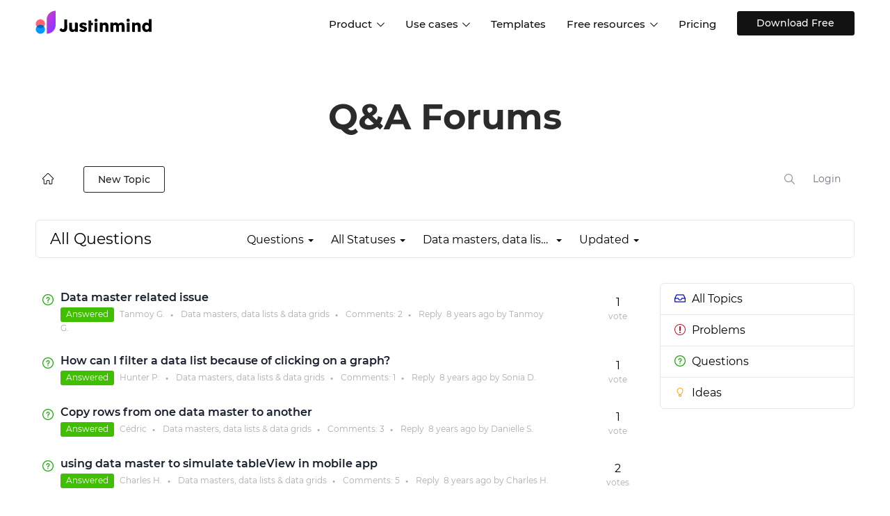

--- FILE ---
content_type: text/html; charset=UTF-8
request_url: https://www.justinmind.com/community/topics/question/status/all/category/11/sort/updated/page/11
body_size: 167697
content:
<!DOCTYPE html PUBLIC "-//W3C//DTD XHTML 1.0 Transitional//EN" "http://www.w3.org/TR/xhtml1/DTD/xhtml1-transitional.dtd">
<html xmlns="http://www.w3.org/1999/xhtml" class="cleanTheme"
      data-header-style="1">
    <head>
        
<title>Data masters, data lists & data grids page 11 | Justinmind Q&amp;A</title>
    <meta name="description" content="All the Data masters, data lists & data grids topics page 11" />
    <meta name="robots" content="noindex" />

<meta http-equiv="content-type" content="text/html;charset=utf-8" />
<meta http-equiv="x-ua-compatible" content="IE=edge" />
<link href="https://assets.justinmind.com/community/public/branding/favicon.ico" rel="shortcut icon" type="image/x-icon" />
<link href="https://assets.justinmind.com/community/public/branding/favicon.ico" rel="icon" type="image/x-icon" />
<link rel="manifest" href="https://www.justinmind.com/community/manifest.json">
<link rel="preload" href="https://assets.justinmind.com/wp-content/themes/jim/volcanic/fonts/montserrat-v15-latin-200.woff2" as="font" type="font/woff2" crossorigin>
<link rel="preload" href="https://assets.justinmind.com/wp-content/themes/jim/volcanic/fonts/montserrat-v15-latin-300.woff2" as="font" type="font/woff2" crossorigin>
<link rel="preload" href="https://assets.justinmind.com/wp-content/themes/jim/volcanic/fonts/montserrat-v15-latin-regular.woff2" as="font" type="font/woff2" crossorigin>
<link rel="preload" href="https://assets.justinmind.com/wp-content/themes/jim/volcanic/fonts/montserrat-v15-latin-500.woff2" as="font" type="font/woff2" crossorigin>
<link rel="preload" href="https://assets.justinmind.com/wp-content/themes/jim/volcanic/fonts/montserrat-v15-latin-600.woff2" as="font" type="font/woff2" crossorigin>
    <style>
:root{--blue:#007bff;--indigo:#6610f2;--purple:#6f42c1;--pink:#e83e8c;--red:#dc3545;--orange:#fd7e14;--yellow:#ffc107;--green:#28a745;--teal:#20c997;--cyan:#17a2b8;--white:#fff;--gray:#6c757d;--gray-dark:#343a40;--primary:#007bff;--secondary:#6c757d;--success:#28a745;--info:#17a2b8;--warning:#ffc107;--danger:#dc3545;--light:#f8f9fa;--dark:#343a40;--breakpoint-xs:0;--breakpoint-sm:576px;--breakpoint-md:768px;--breakpoint-lg:992px;--breakpoint-xl:1200px;--font-family-sans-serif:-apple-system,BlinkMacSystemFont,"Segoe UI",Roboto,"Helvetica Neue",Arial,"Noto Sans",sans-serif,"Apple Color Emoji","Segoe UI Emoji","Segoe UI Symbol","Noto Color Emoji";--font-family-monospace:SFMono-Regular,Menlo,Monaco,Consolas,"Liberation Mono","Courier New",monospace}*,:after,:before{box-sizing:border-box}html{font-family:sans-serif;line-height:1.15;-webkit-text-size-adjust:100%;-webkit-tap-highlight-color:transparent}article,aside,figcaption,figure,footer,header,hgroup,main,nav,section{display:block}body{margin:0;font-family:-apple-system,BlinkMacSystemFont,"Segoe UI",Roboto,"Helvetica Neue",Arial,"Noto Sans",sans-serif,"Apple Color Emoji","Segoe UI Emoji","Segoe UI Symbol","Noto Color Emoji";font-size:1rem;font-weight:400;line-height:1.5;color:#212529;text-align:left;background-color:#fff}[tabindex="-1"]:focus{outline:0!important}hr{box-sizing:content-box;height:0;overflow:visible}h1,h2,h3,h4,h5,h6{margin-top:0;margin-bottom:.5rem}p{margin-top:0;margin-bottom:1rem}abbr[data-original-title],abbr[title]{text-decoration:underline;-webkit-text-decoration:underline dotted;text-decoration:underline dotted;cursor:help;border-bottom:0;-webkit-text-decoration-skip-ink:none;text-decoration-skip-ink:none}address{margin-bottom:1rem;font-style:normal;line-height:inherit}dl,ol,ul{margin-top:0;margin-bottom:1rem}ol ol,ol ul,ul ol,ul ul{margin-bottom:0}dt{font-weight:700}dd{margin-bottom:.5rem;margin-left:0}blockquote{margin:0 0 1rem}b,strong{font-weight:bolder}small{font-size:80%}sub,sup{position:relative;font-size:75%;line-height:0;vertical-align:baseline}sub{bottom:-.25em}sup{top:-.5em}a{color:#007bff;text-decoration:none;background-color:transparent}a:hover{color:#0056b3;text-decoration:underline}a:not([href]):not([tabindex]){color:inherit;text-decoration:none}a:not([href]):not([tabindex]):focus,a:not([href]):not([tabindex]):hover{color:inherit;text-decoration:none}a:not([href]):not([tabindex]):focus{outline:0}code,kbd,pre,samp{font-family:SFMono-Regular,Menlo,Monaco,Consolas,"Liberation Mono","Courier New",monospace;font-size:1em}pre{margin-top:0;margin-bottom:1rem;overflow:auto}figure{margin:0 0 1rem}img{vertical-align:middle;border-style:none}svg{overflow:hidden;vertical-align:middle}table{border-collapse:collapse}caption{padding-top:.75rem;padding-bottom:.75rem;color:#6c757d;text-align:left;caption-side:bottom}th{text-align:inherit}label{display:inline-block;margin-bottom:.5rem}button{border-radius:0}button:focus{outline:1px dotted;outline:5px auto -webkit-focus-ring-color}button,input,optgroup,select,textarea{margin:0;font-family:inherit;font-size:inherit;line-height:inherit}button,input{overflow:visible}button,select{text-transform:none}select{word-wrap:normal}[type=button],[type=reset],[type=submit],button{-webkit-appearance:button}[type=button]:not(:disabled),[type=reset]:not(:disabled),[type=submit]:not(:disabled),button:not(:disabled){cursor:pointer}[type=button]::-moz-focus-inner,[type=reset]::-moz-focus-inner,[type=submit]::-moz-focus-inner,button::-moz-focus-inner{padding:0;border-style:none}input[type=checkbox],input[type=radio]{box-sizing:border-box;padding:0}input[type=date],input[type=datetime-local],input[type=month],input[type=time]{-webkit-appearance:listbox}textarea{overflow:auto;resize:vertical}fieldset{min-width:0;padding:0;margin:0;border:0}legend{display:block;width:100%;max-width:100%;padding:0;margin-bottom:.5rem;font-size:1.5rem;line-height:inherit;color:inherit;white-space:normal}progress{vertical-align:baseline}[type=number]::-webkit-inner-spin-button,[type=number]::-webkit-outer-spin-button{height:auto}[type=search]{outline-offset:-2px;-webkit-appearance:none}[type=search]::-webkit-search-decoration{-webkit-appearance:none}::-webkit-file-upload-button{font:inherit;-webkit-appearance:button}output{display:inline-block}summary{display:list-item;cursor:pointer}template{display:none}[hidden]{display:none!important}.h1,.h2,.h3,.h4,.h5,.h6,h1,h2,h3,h4,h5,h6{margin-bottom:.5rem;font-weight:500;line-height:1.2}.h1,h1{font-size:2.5rem}.h2,h2{font-size:2rem}.h3,h3{font-size:1.75rem}.h4,h4{font-size:1.5rem}.h5,h5{font-size:1.25rem}.h6,h6{font-size:1rem}.lead{font-size:1.25rem;font-weight:300}.display-1{font-size:6rem;font-weight:300;line-height:1.2}.display-2{font-size:5.5rem;font-weight:300;line-height:1.2}.display-3{font-size:4.5rem;font-weight:300;line-height:1.2}.display-4{font-size:3.5rem;font-weight:300;line-height:1.2}hr{margin-top:1rem;margin-bottom:1rem;border:0;border-top:1px solid rgba(0,0,0,.1)}.small,small{font-size:80%;font-weight:400}.mark,mark{padding:.2em;background-color:#fcf8e3}.list-unstyled{padding-left:0;list-style:none}.list-inline{padding-left:0;list-style:none}.list-inline-item{display:inline-block}.list-inline-item:not(:last-child){margin-right:.5rem}.initialism{font-size:90%;text-transform:uppercase}.blockquote{margin-bottom:1rem;font-size:1.25rem}.blockquote-footer{display:block;font-size:80%;color:#6c757d}.blockquote-footer:before{content:"\2014\00A0"}.img-fluid{max-width:100%;height:auto}.img-thumbnail{padding:.25rem;background-color:#fff;border:1px solid #dee2e6;border-radius:.25rem;max-width:100%;height:auto}.figure{display:inline-block}.figure-img{margin-bottom:.5rem;line-height:1}.figure-caption{font-size:90%;color:#6c757d}code{font-size:87.5%;color:#e83e8c;word-break:break-word}a>code{color:inherit}kbd{padding:.2rem .4rem;font-size:87.5%;color:#fff;background-color:#212529;border-radius:.2rem}kbd kbd{padding:0;font-size:100%;font-weight:700}pre{display:block;font-size:87.5%;color:#212529}pre code{font-size:inherit;color:inherit;word-break:normal}.pre-scrollable{max-height:340px;overflow-y:scroll}.container{width:100%;padding-right:15px;padding-left:15px;margin-right:auto;margin-left:auto}@media (min-width:576px){.container{max-width:540px}}@media (min-width:768px){.container{max-width:720px}}@media (min-width:992px){.container{max-width:960px}}@media (min-width:1200px){.container{max-width:1140px}}.container-fluid{width:100%;padding-right:15px;padding-left:15px;margin-right:auto;margin-left:auto}.row{display:-ms-flexbox;display:flex;-ms-flex-wrap:wrap;flex-wrap:wrap;margin-right:-15px;margin-left:-15px}.no-gutters{margin-right:0;margin-left:0}.no-gutters>.col,.no-gutters>[class*=col-]{padding-right:0;padding-left:0}.col,.col-1,.col-10,.col-11,.col-12,.col-2,.col-3,.col-4,.col-5,.col-6,.col-7,.col-8,.col-9,.col-auto,.col-lg,.col-lg-1,.col-lg-10,.col-lg-11,.col-lg-12,.col-lg-2,.col-lg-3,.col-lg-4,.col-lg-5,.col-lg-6,.col-lg-7,.col-lg-8,.col-lg-9,.col-lg-auto,.col-md,.col-md-1,.col-md-10,.col-md-11,.col-md-12,.col-md-2,.col-md-3,.col-md-4,.col-md-5,.col-md-6,.col-md-7,.col-md-8,.col-md-9,.col-md-auto,.col-sm,.col-sm-1,.col-sm-10,.col-sm-11,.col-sm-12,.col-sm-2,.col-sm-3,.col-sm-4,.col-sm-5,.col-sm-6,.col-sm-7,.col-sm-8,.col-sm-9,.col-sm-auto,.col-xl,.col-xl-1,.col-xl-10,.col-xl-11,.col-xl-12,.col-xl-2,.col-xl-3,.col-xl-4,.col-xl-5,.col-xl-6,.col-xl-7,.col-xl-8,.col-xl-9,.col-xl-auto{position:relative;width:100%;padding-right:15px;padding-left:15px}.col{-ms-flex-preferred-size:0;flex-basis:0;-ms-flex-positive:1;flex-grow:1;max-width:100%}.col-auto{-ms-flex:0 0 auto;flex:0 0 auto;width:auto;max-width:100%}.col-1{-ms-flex:0 0 8.333333%;flex:0 0 8.333333%;max-width:8.333333%}.col-2{-ms-flex:0 0 16.666667%;flex:0 0 16.666667%;max-width:16.666667%}.col-3{-ms-flex:0 0 25%;flex:0 0 25%;max-width:25%}.col-4{-ms-flex:0 0 33.333333%;flex:0 0 33.333333%;max-width:33.333333%}.col-5{-ms-flex:0 0 41.666667%;flex:0 0 41.666667%;max-width:41.666667%}.col-6{-ms-flex:0 0 50%;flex:0 0 50%;max-width:50%}.col-7{-ms-flex:0 0 58.333333%;flex:0 0 58.333333%;max-width:58.333333%}.col-8{-ms-flex:0 0 66.666667%;flex:0 0 66.666667%;max-width:66.666667%}.col-9{-ms-flex:0 0 75%;flex:0 0 75%;max-width:75%}.col-10{-ms-flex:0 0 83.333333%;flex:0 0 83.333333%;max-width:83.333333%}.col-11{-ms-flex:0 0 91.666667%;flex:0 0 91.666667%;max-width:91.666667%}.col-12{-ms-flex:0 0 100%;flex:0 0 100%;max-width:100%}.order-2{-ms-flex-order:2;order:2}@media (min-width:576px){.col-sm{-ms-flex-preferred-size:0;flex-basis:0;-ms-flex-positive:1;flex-grow:1;max-width:100%}.col-sm-auto{-ms-flex:0 0 auto;flex:0 0 auto;width:auto;max-width:100%}.col-sm-1{-ms-flex:0 0 8.333333%;flex:0 0 8.333333%;max-width:8.333333%}.col-sm-2{-ms-flex:0 0 16.666667%;flex:0 0 16.666667%;max-width:16.666667%}.col-sm-3{-ms-flex:0 0 25%;flex:0 0 25%;max-width:25%}.col-sm-4{-ms-flex:0 0 33.333333%;flex:0 0 33.333333%;max-width:33.333333%}.col-sm-5{-ms-flex:0 0 41.666667%;flex:0 0 41.666667%;max-width:41.666667%}.col-sm-6{-ms-flex:0 0 50%;flex:0 0 50%;max-width:50%}.col-sm-7{-ms-flex:0 0 58.333333%;flex:0 0 58.333333%;max-width:58.333333%}.col-sm-8{-ms-flex:0 0 66.666667%;flex:0 0 66.666667%;max-width:66.666667%}.col-sm-9{-ms-flex:0 0 75%;flex:0 0 75%;max-width:75%}.col-sm-10{-ms-flex:0 0 83.333333%;flex:0 0 83.333333%;max-width:83.333333%}.col-sm-11{-ms-flex:0 0 91.666667%;flex:0 0 91.666667%;max-width:91.666667%}.col-sm-12{-ms-flex:0 0 100%;flex:0 0 100%;max-width:100%}}@media (min-width:768px){.col-md{-ms-flex-preferred-size:0;flex-basis:0;-ms-flex-positive:1;flex-grow:1;max-width:100%}.col-md-auto{-ms-flex:0 0 auto;flex:0 0 auto;width:auto;max-width:100%}.col-md-1{-ms-flex:0 0 8.333333%;flex:0 0 8.333333%;max-width:8.333333%}.col-md-2{-ms-flex:0 0 16.666667%;flex:0 0 16.666667%;max-width:16.666667%}.col-md-3{-ms-flex:0 0 25%;flex:0 0 25%;max-width:25%}.col-md-4{-ms-flex:0 0 33.333333%;flex:0 0 33.333333%;max-width:33.333333%}.col-md-5{-ms-flex:0 0 41.666667%;flex:0 0 41.666667%;max-width:41.666667%}.col-md-6{-ms-flex:0 0 50%;flex:0 0 50%;max-width:50%}.col-md-7{-ms-flex:0 0 58.333333%;flex:0 0 58.333333%;max-width:58.333333%}.col-md-8{-ms-flex:0 0 66.666667%;flex:0 0 66.666667%;max-width:66.666667%}.col-md-9{-ms-flex:0 0 75%;flex:0 0 75%;max-width:75%}.col-md-10{-ms-flex:0 0 83.333333%;flex:0 0 83.333333%;max-width:83.333333%}.col-md-11{-ms-flex:0 0 91.666667%;flex:0 0 91.666667%;max-width:91.666667%}.col-md-12{-ms-flex:0 0 100%;flex:0 0 100%;max-width:100%}}@media (min-width:992px){.col-lg{-ms-flex-preferred-size:0;flex-basis:0;-ms-flex-positive:1;flex-grow:1;max-width:100%}.col-lg-auto{-ms-flex:0 0 auto;flex:0 0 auto;width:auto;max-width:100%}.col-lg-1{-ms-flex:0 0 8.333333%;flex:0 0 8.333333%;max-width:8.333333%}.col-lg-2{-ms-flex:0 0 16.666667%;flex:0 0 16.666667%;max-width:16.666667%}.col-lg-3{-ms-flex:0 0 25%;flex:0 0 25%;max-width:25%}.col-lg-4{-ms-flex:0 0 33.333333%;flex:0 0 33.333333%;max-width:33.333333%}.col-lg-5{-ms-flex:0 0 41.666667%;flex:0 0 41.666667%;max-width:41.666667%}.col-lg-6{-ms-flex:0 0 50%;flex:0 0 50%;max-width:50%}.col-lg-7{-ms-flex:0 0 58.333333%;flex:0 0 58.333333%;max-width:58.333333%}.col-lg-8{-ms-flex:0 0 66.666667%;flex:0 0 66.666667%;max-width:66.666667%}.col-lg-9{-ms-flex:0 0 75%;flex:0 0 75%;max-width:75%}.col-lg-10{-ms-flex:0 0 83.333333%;flex:0 0 83.333333%;max-width:83.333333%}.col-lg-11{-ms-flex:0 0 91.666667%;flex:0 0 91.666667%;max-width:91.666667%}.col-lg-12{-ms-flex:0 0 100%;flex:0 0 100%;max-width:100%}}@media (min-width:1200px){.col-xl{-ms-flex-preferred-size:0;flex-basis:0;-ms-flex-positive:1;flex-grow:1;max-width:100%}.col-xl-auto{-ms-flex:0 0 auto;flex:0 0 auto;width:auto;max-width:100%}.col-xl-1{-ms-flex:0 0 8.333333%;flex:0 0 8.333333%;max-width:8.333333%}.col-xl-2{-ms-flex:0 0 16.666667%;flex:0 0 16.666667%;max-width:16.666667%}.col-xl-3{-ms-flex:0 0 25%;flex:0 0 25%;max-width:25%}.col-xl-4{-ms-flex:0 0 33.333333%;flex:0 0 33.333333%;max-width:33.333333%}.col-xl-5{-ms-flex:0 0 41.666667%;flex:0 0 41.666667%;max-width:41.666667%}.col-xl-6{-ms-flex:0 0 50%;flex:0 0 50%;max-width:50%}.col-xl-7{-ms-flex:0 0 58.333333%;flex:0 0 58.333333%;max-width:58.333333%}.col-xl-8{-ms-flex:0 0 66.666667%;flex:0 0 66.666667%;max-width:66.666667%}.col-xl-9{-ms-flex:0 0 75%;flex:0 0 75%;max-width:75%}.col-xl-10{-ms-flex:0 0 83.333333%;flex:0 0 83.333333%;max-width:83.333333%}.col-xl-11{-ms-flex:0 0 91.666667%;flex:0 0 91.666667%;max-width:91.666667%}.col-xl-12{-ms-flex:0 0 100%;flex:0 0 100%;max-width:100%}}.table{width:100%;margin-bottom:1rem;color:#212529}.table td,.table th{padding:.75rem;vertical-align:top;border-top:1px solid #dee2e6}.table thead th{vertical-align:bottom;border-bottom:2px solid #dee2e6}.table tbody+tbody{border-top:2px solid #dee2e6}.table .thead-dark th{color:#fff;background-color:#343a40;border-color:#454d55}.table .thead-light th{color:#495057;background-color:#e9ecef;border-color:#dee2e6}.col-form-label{padding-top:calc(.375rem + 1px);padding-bottom:calc(.375rem + 1px);margin-bottom:0;font-size:inherit;line-height:1.5}.col-form-label-lg{padding-top:calc(.5rem + 1px);padding-bottom:calc(.5rem + 1px);font-size:1.25rem;line-height:1.5}.col-form-label-sm{padding-top:calc(.25rem + 1px);padding-bottom:calc(.25rem + 1px);font-size:.875rem;line-height:1.5}.valid-feedback{display:none;width:100%;margin-top:.25rem;font-size:80%;color:#28a745}.valid-tooltip{position:absolute;top:100%;z-index:5;display:none;max-width:100%;padding:.25rem .5rem;margin-top:.1rem;font-size:.875rem;line-height:1.5;color:#fff;background-color:rgba(40,167,69,.9);border-radius:.25rem}.invalid-feedback{display:none;width:100%;margin-top:.25rem;font-size:80%;color:#dc3545}.invalid-tooltip{position:absolute;top:100%;z-index:5;display:none;max-width:100%;padding:.25rem .5rem;margin-top:.1rem;font-size:.875rem;line-height:1.5;color:#fff;background-color:rgba(220,53,69,.9);border-radius:.25rem}.fade{transition:opacity .15s linear}@media (prefers-reduced-motion:reduce){.fade{transition:none}}.fade:not(.show){opacity:0}.collapse:not(.show){display:none}.collapsing{position:relative;height:0;overflow:hidden;transition:height .35s ease}@media (prefers-reduced-motion:reduce){.collapsing{transition:none}}.dropdown,.dropleft,.dropright,.dropup{position:relative}.dropdown-toggle{white-space:nowrap}.dropdown-toggle:after{display:inline-block;margin-left:.255em;vertical-align:.255em;content:"";border-top:.3em solid;border-right:.3em solid transparent;border-bottom:0;border-left:.3em solid transparent}.dropdown-toggle:empty:after{margin-left:0}.dropdown-menu{position:absolute;top:100%;left:0;z-index:1000;display:none;float:left;min-width:10rem;padding:.5rem 0;margin:.125rem 0 0;font-size:1rem;color:#212529;text-align:left;list-style:none;background-color:#fff;background-clip:padding-box;border:1px solid rgba(0,0,0,.15);border-radius:.25rem}.dropdown-menu-left{right:auto;left:0}.dropdown-menu-right{right:0;left:auto}@media (min-width:576px){.dropdown-menu-sm-left{right:auto;left:0}.dropdown-menu-sm-right{right:0;left:auto}}@media (min-width:768px){.dropdown-menu-md-left{right:auto;left:0}.dropdown-menu-md-right{right:0;left:auto}}@media (min-width:992px){.dropdown-menu-lg-left{right:auto;left:0}.dropdown-menu-lg-right{right:0;left:auto}}@media (min-width:1200px){.dropdown-menu-xl-left{right:auto;left:0}.dropdown-menu-xl-right{right:0;left:auto}}.dropup .dropdown-menu{top:auto;bottom:100%;margin-top:0;margin-bottom:.125rem}.dropup .dropdown-toggle:after{display:inline-block;margin-left:.255em;vertical-align:.255em;content:"";border-top:0;border-right:.3em solid transparent;border-bottom:.3em solid;border-left:.3em solid transparent}.dropup .dropdown-toggle:empty:after{margin-left:0}.dropright .dropdown-menu{top:0;right:auto;left:100%;margin-top:0;margin-left:.125rem}.dropright .dropdown-toggle:after{display:inline-block;margin-left:.255em;vertical-align:.255em;content:"";border-top:.3em solid transparent;border-right:0;border-bottom:.3em solid transparent;border-left:.3em solid}.dropright .dropdown-toggle:empty:after{margin-left:0}.dropright .dropdown-toggle:after{vertical-align:0}.dropleft .dropdown-menu{top:0;right:100%;left:auto;margin-top:0;margin-right:.125rem}.dropleft .dropdown-toggle:after{display:inline-block;margin-left:.255em;vertical-align:.255em;content:""}.dropleft .dropdown-toggle:after{display:none}.dropleft .dropdown-toggle:before{display:inline-block;margin-right:.255em;vertical-align:.255em;content:"";border-top:.3em solid transparent;border-right:.3em solid;border-bottom:.3em solid transparent}.dropleft .dropdown-toggle:empty:after{margin-left:0}.dropleft .dropdown-toggle:before{vertical-align:0}.dropdown-menu[x-placement^=bottom],.dropdown-menu[x-placement^=left],.dropdown-menu[x-placement^=right],.dropdown-menu[x-placement^=top]{right:auto;bottom:auto}.dropdown-divider{height:0;margin:.5rem 0;overflow:hidden;border-top:1px solid #e9ecef}.dropdown-item{display:block;width:100%;padding:.25rem 1.5rem;clear:both;font-weight:400;color:#212529;text-align:inherit;white-space:nowrap;background-color:transparent;border:0}.dropdown-item:focus,.dropdown-item:hover{color:#16181b;text-decoration:none;background-color:#f8f9fa}.dropdown-item.active,.dropdown-item:active{color:#fff;text-decoration:none;background-color:#007bff}.dropdown-item.disabled,.dropdown-item:disabled{color:#6c757d;pointer-events:none;background-color:transparent}.dropdown-menu.show{display:block}.dropdown-header{display:block;padding:.5rem 1.5rem;margin-bottom:0;font-size:.875rem;color:#6c757d;white-space:nowrap}.dropdown-item-text{display:block;padding:.25rem 1.5rem;color:#212529}.dropdown-toggle-split{padding-right:.5625rem;padding-left:.5625rem}.dropdown-toggle-split:after,.dropright .dropdown-toggle-split:after,.dropup .dropdown-toggle-split:after{margin-left:0}.dropleft .dropdown-toggle-split:before{margin-right:0}.nav{display:-ms-flexbox;display:flex;-ms-flex-wrap:wrap;flex-wrap:wrap;padding-left:0;margin-bottom:0;list-style:none}.nav-link{display:block;padding:.5rem 1rem}.nav-link:focus,.nav-link:hover{text-decoration:none}.nav-link.disabled{color:#6c757d;pointer-events:none;cursor:default}.nav-tabs{border-bottom:1px solid #dee2e6}.nav-tabs .nav-item{margin-bottom:-1px}.nav-tabs .nav-link{border:1px solid transparent;border-top-left-radius:.25rem;border-top-right-radius:.25rem}.nav-tabs .nav-link:focus,.nav-tabs .nav-link:hover{border-color:#e9ecef #e9ecef #dee2e6}.nav-tabs .nav-link.disabled{color:#6c757d;background-color:transparent;border-color:transparent}.nav-tabs .nav-item.show .nav-link,.nav-tabs .nav-link.active{color:#495057;background-color:#fff;border-color:#dee2e6 #dee2e6 #fff}.nav-tabs .dropdown-menu{margin-top:-1px;border-top-left-radius:0;border-top-right-radius:0}.nav-pills .nav-link{border-radius:.25rem}.nav-pills .nav-link.active,.nav-pills .show>.nav-link{color:#fff;background-color:#007bff}.nav-fill .nav-item{-ms-flex:1 1 auto;flex:1 1 auto;text-align:center}.nav-justified .nav-item{-ms-flex-preferred-size:0;flex-basis:0;-ms-flex-positive:1;flex-grow:1;text-align:center}.tab-content>.tab-pane{display:none}.tab-content>.active{display:block}.navbar{position:relative;display:-ms-flexbox;display:flex;-ms-flex-wrap:wrap;flex-wrap:wrap;-ms-flex-align:center;align-items:center;-ms-flex-pack:justify;justify-content:space-between;padding:.5rem 1rem}.navbar>.container,.navbar>.container-fluid{display:-ms-flexbox;display:flex;-ms-flex-wrap:wrap;flex-wrap:wrap;-ms-flex-align:center;align-items:center;-ms-flex-pack:justify;justify-content:space-between}.navbar-brand{display:inline-block;padding-top:.3125rem;padding-bottom:.3125rem;margin-right:1rem;font-size:1.25rem;line-height:inherit;white-space:nowrap}.navbar-brand:focus,.navbar-brand:hover{text-decoration:none}.navbar-nav{display:-ms-flexbox;display:flex;-ms-flex-direction:column;flex-direction:column;padding-left:0;margin-bottom:0;list-style:none}.navbar-nav .nav-link{padding-right:0;padding-left:0}.navbar-nav .dropdown-menu{position:static;float:none}.navbar-text{display:inline-block;padding-top:.5rem;padding-bottom:.5rem}.navbar-collapse{-ms-flex-preferred-size:100%;flex-basis:100%;-ms-flex-positive:1;flex-grow:1;-ms-flex-align:center;align-items:center}.navbar-toggler{padding:.25rem .75rem;font-size:1.25rem;line-height:1;background-color:transparent;border:1px solid transparent;border-radius:.25rem}.navbar-toggler:focus,.navbar-toggler:hover{text-decoration:none}.navbar-toggler-icon{display:inline-block;width:1.5em;height:1.5em;vertical-align:middle;content:"";background:no-repeat center center;background-size:100% 100%}@media (max-width:575.98px){.navbar-expand-sm>.container,.navbar-expand-sm>.container-fluid{padding-right:0;padding-left:0}}@media (min-width:576px){.navbar-expand-sm{-ms-flex-flow:row nowrap;flex-flow:row nowrap;-ms-flex-pack:start;justify-content:flex-start}.navbar-expand-sm .navbar-nav{-ms-flex-direction:row;flex-direction:row}.navbar-expand-sm .navbar-nav .dropdown-menu{position:absolute}.navbar-expand-sm .navbar-nav .nav-link{padding-right:.5rem;padding-left:.5rem}.navbar-expand-sm>.container,.navbar-expand-sm>.container-fluid{-ms-flex-wrap:nowrap;flex-wrap:nowrap}.navbar-expand-sm .navbar-collapse{display:-ms-flexbox!important;display:flex!important;-ms-flex-preferred-size:auto;flex-basis:auto}.navbar-expand-sm .navbar-toggler{display:none}}@media (max-width:767.98px){.navbar-expand-md>.container,.navbar-expand-md>.container-fluid{padding-right:0;padding-left:0}}@media (min-width:768px){.navbar-expand-md{-ms-flex-flow:row nowrap;flex-flow:row nowrap;-ms-flex-pack:start;justify-content:flex-start}.navbar-expand-md .navbar-nav{-ms-flex-direction:row;flex-direction:row}.navbar-expand-md .navbar-nav .dropdown-menu{position:absolute}.navbar-expand-md .navbar-nav .nav-link{padding-right:.5rem;padding-left:.5rem}.navbar-expand-md>.container,.navbar-expand-md>.container-fluid{-ms-flex-wrap:nowrap;flex-wrap:nowrap}.navbar-expand-md .navbar-collapse{display:-ms-flexbox!important;display:flex!important;-ms-flex-preferred-size:auto;flex-basis:auto}.navbar-expand-md .navbar-toggler{display:none}}@media (max-width:991.98px){.navbar-expand-lg>.container,.navbar-expand-lg>.container-fluid{padding-right:0;padding-left:0}}@media (min-width:992px){.navbar-expand-lg{-ms-flex-flow:row nowrap;flex-flow:row nowrap;-ms-flex-pack:start;justify-content:flex-start}.navbar-expand-lg .navbar-nav{-ms-flex-direction:row;flex-direction:row}.navbar-expand-lg .navbar-nav .dropdown-menu{position:absolute}.navbar-expand-lg .navbar-nav .nav-link{padding-right:.5rem;padding-left:.5rem}.navbar-expand-lg>.container,.navbar-expand-lg>.container-fluid{-ms-flex-wrap:nowrap;flex-wrap:nowrap}.navbar-expand-lg .navbar-collapse{display:-ms-flexbox!important;display:flex!important;-ms-flex-preferred-size:auto;flex-basis:auto}.navbar-expand-lg .navbar-toggler{display:none}}@media (max-width:1199.98px){.navbar-expand-xl>.container,.navbar-expand-xl>.container-fluid{padding-right:0;padding-left:0}}@media (min-width:1200px){.navbar-expand-xl{-ms-flex-flow:row nowrap;flex-flow:row nowrap;-ms-flex-pack:start;justify-content:flex-start}.navbar-expand-xl .navbar-nav{-ms-flex-direction:row;flex-direction:row}.navbar-expand-xl .navbar-nav .dropdown-menu{position:absolute}.navbar-expand-xl .navbar-nav .nav-link{padding-right:.5rem;padding-left:.5rem}.navbar-expand-xl>.container,.navbar-expand-xl>.container-fluid{-ms-flex-wrap:nowrap;flex-wrap:nowrap}.navbar-expand-xl .navbar-collapse{display:-ms-flexbox!important;display:flex!important;-ms-flex-preferred-size:auto;flex-basis:auto}.navbar-expand-xl .navbar-toggler{display:none}}.navbar-expand{-ms-flex-flow:row nowrap;flex-flow:row nowrap;-ms-flex-pack:start;justify-content:flex-start}.navbar-expand>.container,.navbar-expand>.container-fluid{padding-right:0;padding-left:0}.navbar-expand .navbar-nav{-ms-flex-direction:row;flex-direction:row}.navbar-expand .navbar-nav .dropdown-menu{position:absolute}.navbar-expand .navbar-nav .nav-link{padding-right:.5rem;padding-left:.5rem}.navbar-expand>.container,.navbar-expand>.container-fluid{-ms-flex-wrap:nowrap;flex-wrap:nowrap}.navbar-expand .navbar-collapse{display:-ms-flexbox!important;display:flex!important;-ms-flex-preferred-size:auto;flex-basis:auto}.navbar-expand .navbar-toggler{display:none}.navbar-light .navbar-brand{color:rgba(0,0,0,.9)}.navbar-light .navbar-brand:focus,.navbar-light .navbar-brand:hover{color:rgba(0,0,0,.9)}.navbar-light .navbar-nav .nav-link{color:rgba(0,0,0,.5)}.navbar-light .navbar-nav .nav-link:focus,.navbar-light .navbar-nav .nav-link:hover{color:rgba(0,0,0,.7)}.navbar-light .navbar-nav .nav-link.disabled{color:rgba(0,0,0,.3)}.navbar-light .navbar-nav .active>.nav-link,.navbar-light .navbar-nav .nav-link.active,.navbar-light .navbar-nav .nav-link.show,.navbar-light .navbar-nav .show>.nav-link{color:rgba(0,0,0,.9)}.navbar-light .navbar-toggler{color:rgba(0,0,0,.5);border-color:rgba(0,0,0,.1)}.navbar-light .navbar-toggler-icon{background-image:url("data:image/svg+xml,%3csvg viewBox='0 0 30 30' xmlns='http://www.w3.org/2000/svg'%3e%3cpath stroke='rgba(0, 0, 0, 0.5)' stroke-width='2' stroke-linecap='round' stroke-miterlimit='10' d='M4 7h22M4 15h22M4 23h22'/%3e%3c/svg%3e")}.navbar-light .navbar-text{color:rgba(0,0,0,.5)}.navbar-light .navbar-text a{color:rgba(0,0,0,.9)}.navbar-light .navbar-text a:focus,.navbar-light .navbar-text a:hover{color:rgba(0,0,0,.9)}.navbar-dark .navbar-brand{color:#fff}.navbar-dark .navbar-brand:focus,.navbar-dark .navbar-brand:hover{color:#fff}.navbar-dark .navbar-nav .nav-link{color:rgba(255,255,255,.5)}.navbar-dark .navbar-nav .nav-link:focus,.navbar-dark .navbar-nav .nav-link:hover{color:rgba(255,255,255,.75)}.navbar-dark .navbar-nav .nav-link.disabled{color:rgba(255,255,255,.25)}.navbar-dark .navbar-nav .active>.nav-link,.navbar-dark .navbar-nav .nav-link.active,.navbar-dark .navbar-nav .nav-link.show,.navbar-dark .navbar-nav .show>.nav-link{color:#fff}.navbar-dark .navbar-toggler{color:rgba(255,255,255,.5);border-color:rgba(255,255,255,.1)}.navbar-dark .navbar-toggler-icon{background-image:url("data:image/svg+xml,%3csvg viewBox='0 0 30 30' xmlns='http://www.w3.org/2000/svg'%3e%3cpath stroke='rgba(255, 255, 255, 0.5)' stroke-width='2' stroke-linecap='round' stroke-miterlimit='10' d='M4 7h22M4 15h22M4 23h22'/%3e%3c/svg%3e")}.navbar-dark .navbar-text{color:rgba(255,255,255,.5)}.navbar-dark .navbar-text a{color:#fff}.navbar-dark .navbar-text a:focus,.navbar-dark .navbar-text a:hover{color:#fff}.card{position:relative;display:-ms-flexbox;display:flex;-ms-flex-direction:column;flex-direction:column;min-width:0;word-wrap:break-word;background-color:#fff;background-clip:border-box;border:1px solid rgba(0,0,0,.125);border-radius:.25rem}.card>hr{margin-right:0;margin-left:0}.card>.list-group:first-child .list-group-item:first-child{border-top-left-radius:.25rem;border-top-right-radius:.25rem}.card>.list-group:last-child .list-group-item:last-child{border-bottom-right-radius:.25rem;border-bottom-left-radius:.25rem}.accordion>.card{overflow:hidden}.accordion>.card:not(:first-of-type) .card-header:first-child{border-radius:0}.accordion>.card:not(:first-of-type):not(:last-of-type){border-bottom:0;border-radius:0}.accordion>.card:first-of-type{border-bottom:0;border-bottom-right-radius:0;border-bottom-left-radius:0}.accordion>.card:last-of-type{border-top-left-radius:0;border-top-right-radius:0}.accordion>.card .card-header{margin-bottom:-1px}.breadcrumb{display:-ms-flexbox;display:flex;-ms-flex-wrap:wrap;flex-wrap:wrap;padding:.75rem 1rem;margin-bottom:1rem;list-style:none;background-color:#e9ecef;border-radius:.25rem}.breadcrumb-item+.breadcrumb-item{padding-left:.5rem}.breadcrumb-item+.breadcrumb-item:before{display:inline-block;padding-right:.5rem;color:#6c757d;content:"/"}.breadcrumb-item+.breadcrumb-item:hover:before{text-decoration:underline}.breadcrumb-item+.breadcrumb-item:hover:before{text-decoration:none}.breadcrumb-item.active{color:#6c757d}.pagination{display:-ms-flexbox;display:flex;padding-left:0;list-style:none;border-radius:.25rem}.page-link{position:relative;display:block;padding:.5rem .75rem;margin-left:-1px;line-height:1.25;color:#007bff;background-color:#fff;border:1px solid #dee2e6}.page-link:hover{z-index:2;color:#0056b3;text-decoration:none;background-color:#e9ecef;border-color:#dee2e6}.page-link:focus{z-index:2;outline:0;box-shadow:0 0 0 .2rem rgba(0,123,255,.25)}.page-item:first-child .page-link{margin-left:0;border-top-left-radius:.25rem;border-bottom-left-radius:.25rem}.page-item:last-child .page-link{border-top-right-radius:.25rem;border-bottom-right-radius:.25rem}.page-item.active .page-link{z-index:1;color:#fff;background-color:#007bff;border-color:#007bff}.page-item.disabled .page-link{color:#6c757d;pointer-events:none;cursor:auto;background-color:#fff;border-color:#dee2e6}.pagination-lg .page-link{padding:.75rem 1.5rem;font-size:1.25rem;line-height:1.5}.pagination-lg .page-item:first-child .page-link{border-top-left-radius:.3rem;border-bottom-left-radius:.3rem}.pagination-lg .page-item:last-child .page-link{border-top-right-radius:.3rem;border-bottom-right-radius:.3rem}.pagination-sm .page-link{padding:.25rem .5rem;font-size:.875rem;line-height:1.5}.pagination-sm .page-item:first-child .page-link{border-top-left-radius:.2rem;border-bottom-left-radius:.2rem}.pagination-sm .page-item:last-child .page-link{border-top-right-radius:.2rem;border-bottom-right-radius:.2rem}.jumbotron{padding:2rem 1rem;margin-bottom:2rem;background-color:#e9ecef;border-radius:.3rem}@media (min-width:576px){.jumbotron{padding:4rem 2rem}}.jumbotron-fluid{padding-right:0;padding-left:0;border-radius:0}@-webkit-keyframes progress-bar-stripes{from{background-position:1rem 0}to{background-position:0 0}}@keyframes progress-bar-stripes{from{background-position:1rem 0}to{background-position:0 0}}.progress{display:-ms-flexbox;display:flex;height:1rem;overflow:hidden;font-size:.75rem;background-color:#e9ecef;border-radius:.25rem}.progress-bar{display:-ms-flexbox;display:flex;-ms-flex-direction:column;flex-direction:column;-ms-flex-pack:center;justify-content:center;color:#fff;text-align:center;white-space:nowrap;background-color:#007bff;transition:width .6s ease}@media (prefers-reduced-motion:reduce){.progress-bar{transition:none}}.progress-bar-striped{background-image:linear-gradient(45deg,rgba(255,255,255,.15) 25%,transparent 25%,transparent 50%,rgba(255,255,255,.15) 50%,rgba(255,255,255,.15) 75%,transparent 75%,transparent);background-size:1rem 1rem}.progress-bar-animated{-webkit-animation:progress-bar-stripes 1s linear infinite;animation:progress-bar-stripes 1s linear infinite}@media (prefers-reduced-motion:reduce){.progress-bar-animated{-webkit-animation:none;animation:none}}.media{display:-ms-flexbox;display:flex;-ms-flex-align:start;align-items:flex-start}.media-body{-ms-flex:1;flex:1}.close{float:right;font-size:1.5rem;font-weight:700;line-height:1;color:#000;text-shadow:0 1px 0 #fff;opacity:.5}.close:hover{color:#000;text-decoration:none}.close:not(:disabled):not(.disabled):focus,.close:not(:disabled):not(.disabled):hover{opacity:.75}button.close{padding:0;background-color:transparent;border:0;-webkit-appearance:none;-moz-appearance:none;appearance:none}a.close.disabled{pointer-events:none}.toast{max-width:350px;overflow:hidden;font-size:.875rem;background-color:rgba(255,255,255,.85);background-clip:padding-box;border:1px solid rgba(0,0,0,.1);box-shadow:0 .25rem .75rem rgba(0,0,0,.1);-webkit-backdrop-filter:blur(10px);backdrop-filter:blur(10px);opacity:0;border-radius:.25rem}.toast:not(:last-child){margin-bottom:.75rem}.toast.showing{opacity:1}.toast.show{display:block;opacity:1}.toast.hide{display:none}.toast-header{display:-ms-flexbox;display:flex;-ms-flex-align:center;align-items:center;padding:.25rem .75rem;color:#6c757d;background-color:rgba(255,255,255,.85);background-clip:padding-box;border-bottom:1px solid rgba(0,0,0,.05)}.toast-body{padding:.75rem}.modal-open{overflow:hidden}.modal-open .modal{overflow-x:hidden;overflow-y:auto}.modal{position:fixed;top:0;left:0;z-index:1050;display:none;width:100%;height:100%;overflow:hidden;outline:0}.modal-dialog{position:relative;width:auto;margin:.5rem;pointer-events:none}.modal.fade .modal-dialog{transition:-webkit-transform .3s ease-out;transition:transform .3s ease-out;transition:transform .3s ease-out,-webkit-transform .3s ease-out;-webkit-transform:translate(0,-50px);transform:translate(0,-50px)}@media (prefers-reduced-motion:reduce){.modal.fade .modal-dialog{transition:none}}.modal.show .modal-dialog{-webkit-transform:none;transform:none}.modal-dialog-scrollable{display:-ms-flexbox;display:flex;max-height:calc(100% - 1rem)}.modal-dialog-scrollable .modal-content{max-height:calc(100vh - 1rem);overflow:hidden}.modal-dialog-scrollable .modal-footer,.modal-dialog-scrollable .modal-header{-ms-flex-negative:0;flex-shrink:0}.modal-dialog-scrollable .modal-body{overflow-y:auto}.modal-dialog-centered{display:-ms-flexbox;display:flex;-ms-flex-align:center;align-items:center;min-height:calc(100% - 1rem)}.modal-dialog-centered:before{display:block;height:calc(100vh - 1rem);content:""}.modal-dialog-centered.modal-dialog-scrollable{-ms-flex-direction:column;flex-direction:column;-ms-flex-pack:center;justify-content:center;height:100%}.modal-dialog-centered.modal-dialog-scrollable .modal-content{max-height:none}.modal-dialog-centered.modal-dialog-scrollable:before{content:none}.modal-content{position:relative;display:-ms-flexbox;display:flex;-ms-flex-direction:column;flex-direction:column;width:100%;pointer-events:auto;background-color:#fff;background-clip:padding-box;border:1px solid rgba(0,0,0,.2);border-radius:.3rem;outline:0}.modal-backdrop{position:fixed;top:0;left:0;z-index:1040;width:100vw;height:100vh;background-color:#000}.modal-backdrop.fade{opacity:0}.modal-backdrop.show{opacity:.5}.modal-header{display:-ms-flexbox;display:flex;-ms-flex-align:start;align-items:flex-start;-ms-flex-pack:justify;justify-content:space-between;padding:1rem;border-bottom:1px solid #dee2e6;border-top-left-radius:.3rem;border-top-right-radius:.3rem}.modal-header .close{padding:1rem;margin:-1rem -1rem -1rem auto}.modal-title{margin-bottom:0;line-height:1.5}.modal-body{position:relative;-ms-flex:1 1 auto;flex:1 1 auto;padding:1rem}.modal-footer{display:-ms-flexbox;display:flex;-ms-flex-align:center;align-items:center;-ms-flex-pack:end;justify-content:flex-end;padding:1rem;border-top:1px solid #dee2e6;border-bottom-right-radius:.3rem;border-bottom-left-radius:.3rem}.modal-footer>:not(:first-child){margin-left:.25rem}.modal-footer>:not(:last-child){margin-right:.25rem}.modal-scrollbar-measure{position:absolute;top:-9999px;width:50px;height:50px;overflow:scroll}@media (min-width:576px){.modal-dialog{max-width:500px;margin:1.75rem auto}.modal-dialog-scrollable{max-height:calc(100% - 3.5rem)}.modal-dialog-scrollable .modal-content{max-height:calc(100vh - 3.5rem)}.modal-dialog-centered{min-height:calc(100% - 3.5rem)}.modal-dialog-centered:before{height:calc(100vh - 3.5rem)}.modal-sm{max-width:300px}}@media (min-width:992px){.modal-lg,.modal-xl{max-width:800px}}@media (min-width:1200px){.modal-xl{max-width:1140px}}.tooltip-inner{max-width:200px;padding:.25rem .5rem;color:#fff;text-align:center;background-color:#000;border-radius:.25rem}.popover{position:absolute;top:0;left:0;z-index:1060;display:block;max-width:276px;font-family:-apple-system,BlinkMacSystemFont,"Segoe UI",Roboto,"Helvetica Neue",Arial,"Noto Sans",sans-serif,"Apple Color Emoji","Segoe UI Emoji","Segoe UI Symbol","Noto Color Emoji";font-style:normal;font-weight:400;line-height:1.5;text-align:left;text-align:start;text-decoration:none;text-shadow:none;text-transform:none;letter-spacing:normal;word-break:normal;word-spacing:normal;white-space:normal;line-break:auto;font-size:.875rem;word-wrap:break-word;background-color:#fff;background-clip:padding-box;border:1px solid rgba(0,0,0,.2);border-radius:.3rem}.popover .arrow{position:absolute;display:block;width:1rem;height:.5rem;margin:0 .3rem}.popover .arrow:after,.popover .arrow:before{position:absolute;display:block;content:"";border-color:transparent;border-style:solid}.popover-header{padding:.5rem .75rem;margin-bottom:0;font-size:1rem;background-color:#f7f7f7;border-bottom:1px solid #ebebeb;border-top-left-radius:calc(.3rem - 1px);border-top-right-radius:calc(.3rem - 1px)}.popover-header:empty{display:none}.popover-body{padding:.5rem .75rem;color:#212529}.carousel{position:relative}.carousel.pointer-event{-ms-touch-action:pan-y;touch-action:pan-y}.carousel-inner{position:relative;width:100%;overflow:hidden}.carousel-inner:after{display:block;clear:both;content:""}.carousel-item{position:relative;display:none;float:left;width:100%;margin-right:-100%;-webkit-backface-visibility:hidden;backface-visibility:hidden;transition:-webkit-transform .6s ease-in-out;transition:transform .6s ease-in-out;transition:transform .6s ease-in-out,-webkit-transform .6s ease-in-out}@media (prefers-reduced-motion:reduce){.carousel-item{transition:none}}.carousel-item-next,.carousel-item-prev,.carousel-item.active{display:block}.active.carousel-item-right,.carousel-item-next:not(.carousel-item-left){-webkit-transform:translateX(100%);transform:translateX(100%)}.active.carousel-item-left,.carousel-item-prev:not(.carousel-item-right){-webkit-transform:translateX(-100%);transform:translateX(-100%)}.carousel-fade .carousel-item{opacity:0;transition-property:opacity;-webkit-transform:none;transform:none}.carousel-fade .carousel-item-next.carousel-item-left,.carousel-fade .carousel-item-prev.carousel-item-right,.carousel-fade .carousel-item.active{z-index:1;opacity:1}.carousel-fade .active.carousel-item-left,.carousel-fade .active.carousel-item-right{z-index:0;opacity:0;transition:0s .6s opacity}@media (prefers-reduced-motion:reduce){.carousel-fade .active.carousel-item-left,.carousel-fade .active.carousel-item-right{transition:none}}.carousel-control-next,.carousel-control-prev{position:absolute;top:0;bottom:0;z-index:1;display:-ms-flexbox;display:flex;-ms-flex-align:center;align-items:center;-ms-flex-pack:center;justify-content:center;width:15%;color:#fff;text-align:center;opacity:.5;transition:opacity .15s ease}@media (prefers-reduced-motion:reduce){.carousel-control-next,.carousel-control-prev{transition:none}}.carousel-control-next:focus,.carousel-control-next:hover,.carousel-control-prev:focus,.carousel-control-prev:hover{color:#fff;text-decoration:none;outline:0;opacity:.9}.carousel-control-prev{left:0}.carousel-control-next{right:0}.carousel-control-next-icon,.carousel-control-prev-icon{display:inline-block;width:20px;height:20px;background:no-repeat 50%/100% 100%}.carousel-control-prev-icon{background-image:url("data:image/svg+xml,%3csvg xmlns='http://www.w3.org/2000/svg' fill='%23fff' viewBox='0 0 8 8'%3e%3cpath d='M5.25 0l-4 4 4 4 1.5-1.5-2.5-2.5 2.5-2.5-1.5-1.5z'/%3e%3c/svg%3e")}.carousel-control-next-icon{background-image:url("data:image/svg+xml,%3csvg xmlns='http://www.w3.org/2000/svg' fill='%23fff' viewBox='0 0 8 8'%3e%3cpath d='M2.75 0l-1.5 1.5 2.5 2.5-2.5 2.5 1.5 1.5 4-4-4-4z'/%3e%3c/svg%3e")}.carousel-indicators{position:absolute;right:0;bottom:0;left:0;z-index:15;display:-ms-flexbox;display:flex;-ms-flex-pack:center;justify-content:center;padding-left:0;margin-right:15%;margin-left:15%;list-style:none}.carousel-indicators li{box-sizing:content-box;-ms-flex:0 1 auto;flex:0 1 auto;width:30px;height:3px;margin-right:3px;margin-left:3px;text-indent:-999px;cursor:pointer;background-color:#fff;background-clip:padding-box;border-top:10px solid transparent;border-bottom:10px solid transparent;opacity:.5;transition:opacity .6s ease}@media (prefers-reduced-motion:reduce){.carousel-indicators li{transition:none}}.carousel-indicators .active{opacity:1}.carousel-caption{position:absolute;right:15%;bottom:20px;left:15%;z-index:10;padding-top:20px;padding-bottom:20px;color:#fff;text-align:center}@-webkit-keyframes spinner-border{to{-webkit-transform:rotate(360deg);transform:rotate(360deg)}}@keyframes spinner-border{to{-webkit-transform:rotate(360deg);transform:rotate(360deg)}}.spinner-border{display:inline-block;width:2rem;height:2rem;vertical-align:text-bottom;border:.25em solid currentColor;border-right-color:transparent;border-radius:50%;-webkit-animation:spinner-border .75s linear infinite;animation:spinner-border .75s linear infinite}.spinner-border-sm{width:1rem;height:1rem;border-width:.2em}@-webkit-keyframes spinner-grow{0%{-webkit-transform:scale(0);transform:scale(0)}50%{opacity:1}}@keyframes spinner-grow{0%{-webkit-transform:scale(0);transform:scale(0)}50%{opacity:1}}.spinner-grow{display:inline-block;width:2rem;height:2rem;vertical-align:text-bottom;background-color:currentColor;border-radius:50%;opacity:0;-webkit-animation:spinner-grow .75s linear infinite;animation:spinner-grow .75s linear infinite}.spinner-grow-sm{width:1rem;height:1rem}.align-baseline{vertical-align:baseline!important}.align-top{vertical-align:top!important}.align-middle{vertical-align:middle!important}.align-bottom{vertical-align:bottom!important}.align-text-bottom{vertical-align:text-bottom!important}.align-text-top{vertical-align:text-top!important}.clearfix:after{display:block;clear:both;content:""}.d-none{display:none!important}.d-inline{display:inline!important}.d-inline-block{display:inline-block!important}.d-block{display:block!important}.d-table{display:table!important}.d-table-row{display:table-row!important}.d-table-cell{display:table-cell!important}.d-flex{display:-ms-flexbox!important;display:flex!important}.d-inline-flex{display:-ms-inline-flexbox!important;display:inline-flex!important}@media (min-width:576px){.d-sm-none{display:none!important}.d-sm-inline{display:inline!important}.d-sm-inline-block{display:inline-block!important}.d-sm-block{display:block!important}.d-sm-table{display:table!important}.d-sm-table-row{display:table-row!important}.d-sm-table-cell{display:table-cell!important}.d-sm-flex{display:-ms-flexbox!important;display:flex!important}.d-sm-inline-flex{display:-ms-inline-flexbox!important;display:inline-flex!important}}@media (min-width:768px){.d-md-none{display:none!important}.d-md-inline{display:inline!important}.d-md-inline-block{display:inline-block!important}.d-md-block{display:block!important}.d-md-table{display:table!important}.d-md-table-row{display:table-row!important}.d-md-table-cell{display:table-cell!important}.d-md-flex{display:-ms-flexbox!important;display:flex!important}.d-md-inline-flex{display:-ms-inline-flexbox!important;display:inline-flex!important}}@media (min-width:992px){.d-lg-none{display:none!important}.d-lg-inline{display:inline!important}.d-lg-inline-block{display:inline-block!important}.d-lg-block{display:block!important}.d-lg-table{display:table!important}.d-lg-table-row{display:table-row!important}.d-lg-table-cell{display:table-cell!important}.d-lg-flex{display:-ms-flexbox!important;display:flex!important}.d-lg-inline-flex{display:-ms-inline-flexbox!important;display:inline-flex!important}}@media (min-width:1200px){.d-xl-none{display:none!important}.d-xl-inline{display:inline!important}.d-xl-inline-block{display:inline-block!important}.d-xl-block{display:block!important}.d-xl-table{display:table!important}.d-xl-table-row{display:table-row!important}.d-xl-table-cell{display:table-cell!important}.d-xl-flex{display:-ms-flexbox!important;display:flex!important}.d-xl-inline-flex{display:-ms-inline-flexbox!important;display:inline-flex!important}}@media print{.d-print-none{display:none!important}.d-print-inline{display:inline!important}.d-print-inline-block{display:inline-block!important}.d-print-block{display:block!important}.d-print-table{display:table!important}.d-print-table-row{display:table-row!important}.d-print-table-cell{display:table-cell!important}.d-print-flex{display:-ms-flexbox!important;display:flex!important}.d-print-inline-flex{display:-ms-inline-flexbox!important;display:inline-flex!important}}.embed-responsive{position:relative;display:block;width:100%;padding:0;overflow:hidden}.embed-responsive:before{display:block;content:""}.embed-responsive .embed-responsive-item,.embed-responsive embed,.embed-responsive iframe,.embed-responsive object,.embed-responsive video{position:absolute;top:0;bottom:0;left:0;width:100%;height:100%;border:0}.embed-responsive-21by9:before{padding-top:42.857143%}.embed-responsive-16by9:before{padding-top:56.25%}.embed-responsive-4by3:before{padding-top:75%}.embed-responsive-1by1:before{padding-top:100%}.align-items-start{-ms-flex-align:start!important;align-items:flex-start!important}.align-items-end{-ms-flex-align:end!important;align-items:flex-end!important}.align-items-center{-ms-flex-align:center!important;align-items:center!important}.align-items-baseline{-ms-flex-align:baseline!important;align-items:baseline!important}.align-items-stretch{-ms-flex-align:stretch!important;align-items:stretch!important}.align-content-start{-ms-flex-line-pack:start!important;align-content:flex-start!important}.align-content-end{-ms-flex-line-pack:end!important;align-content:flex-end!important}.align-content-center{-ms-flex-line-pack:center!important;align-content:center!important}.align-content-between{-ms-flex-line-pack:justify!important;align-content:space-between!important}.align-content-around{-ms-flex-line-pack:distribute!important;align-content:space-around!important}.align-content-stretch{-ms-flex-line-pack:stretch!important;align-content:stretch!important}.align-self-auto{-ms-flex-item-align:auto!important;align-self:auto!important}.align-self-start{-ms-flex-item-align:start!important;align-self:flex-start!important}.align-self-end{-ms-flex-item-align:end!important;align-self:flex-end!important}.align-self-center{-ms-flex-item-align:center!important;align-self:center!important}.align-self-baseline{-ms-flex-item-align:baseline!important;align-self:baseline!important}.align-self-stretch{-ms-flex-item-align:stretch!important;align-self:stretch!important}@media (min-width:992px){.overflow-auto{overflow:auto!important}.overflow-hidden{overflow:hidden!important}.position-static{position:static!important}.position-relative{position:relative!important}.position-absolute{position:absolute!important}.position-fixed{position:fixed!important}.position-sticky{position:-webkit-sticky!important;position:sticky!important}.fixed-top{position:fixed;top:0;right:0;left:0;z-index:1030}.fixed-bottom{position:fixed;right:0;bottom:0;left:0;z-index:1030}@supports ((position:-webkit-sticky) or (position:sticky)){.sticky-top{position:-webkit-sticky;position:sticky;top:0;z-index:1020}}.sr-only{position:absolute;width:1px;height:1px;padding:0;overflow:hidden;clip:rect(0,0,0,0);white-space:nowrap;border:0}.sr-only-focusable:active,.sr-only-focusable:focus{position:static;width:auto;height:auto;overflow:visible;clip:auto;white-space:normal}.shadow-sm{box-shadow:0 .125rem .25rem rgba(0,0,0,.075)!important}.shadow{box-shadow:0 .5rem 1rem rgba(0,0,0,.15)!important}.shadow-lg{box-shadow:0 1rem 3rem rgba(0,0,0,.175)!important}.shadow-none{box-shadow:none!important}.w-25{width:25%!important}.w-50{width:50%!important}.w-75{width:75%!important}.w-100{width:100%!important}.w-auto{width:auto!important}.h-25{height:25%!important}.h-50{height:50%!important}.h-75{height:75%!important}.h-100{height:100%!important}.h-auto{height:auto!important}.mw-100{max-width:100%!important}.mh-100{max-height:100%!important}.min-vw-100{min-width:100vw!important}.min-vh-100{min-height:100vh!important}.vw-100{width:100vw!important}.vh-100{height:100vh!important}.stretched-link:after{position:absolute;top:0;right:0;bottom:0;left:0;z-index:1;pointer-events:auto;content:"";background-color:rgba(0,0,0,0)}.font-weight-light{font-weight:300!important}.font-weight-lighter{font-weight:lighter!important}.font-weight-normal{font-weight:400!important}.font-weight-bold{font-weight:700!important}.font-weight-bolder{font-weight:bolder!important}.font-italic{font-style:italic!important}.visible{visibility:visible!important}.invisible{visibility:hidden!important}}
.hamburger{padding:15px 15px;display:inline-block;cursor:pointer;transition-property:opacity, filter;transition-duration:0.15s;transition-timing-function:linear;font:inherit;color:inherit;text-transform:none;background-color:transparent;border:0;margin:0;overflow:visible}.hamburger:hover{opacity:.7}.hamburger.is-active:hover{opacity:.7}.hamburger.is-active .hamburger-inner,.hamburger.is-active .hamburger-inner::before,.hamburger.is-active .hamburger-inner::after{background-color:#000}.hamburger-box{width:40px;height:24px;display:inline-block;position:relative}.hamburger-inner{display:block;top:50%;margin-top:-2px}.hamburger-inner,.hamburger-inner::before,.hamburger-inner::after{width:40px;height:4px;background-color:#000;border-radius:4px;position:absolute;transition-property:transform;transition-duration:0.15s;transition-timing-function:ease}.hamburger-inner::before,.hamburger-inner::after{content:"";display:block}.hamburger-inner::before{top:-10px}.hamburger-inner::after{bottom:-10px}.hamburger--collapse .hamburger-inner{top:auto;bottom:0;transition-duration:0.13s;transition-delay:0.13s;transition-timing-function:cubic-bezier(0.55, 0.055, 0.675, 0.19)}.hamburger--collapse .hamburger-inner::after{top:-20px;transition:top 0.2s 0.2s cubic-bezier(0.33333, 0.66667, 0.66667, 1),opacity 0.1s linear}.hamburger--collapse .hamburger-inner::before{transition:top 0.12s 0.2s cubic-bezier(0.33333, 0.66667, 0.66667, 1),transform 0.13s cubic-bezier(0.55, 0.055, 0.675, 0.19)}.hamburger--collapse.is-active .hamburger-inner{transform:translate3d(0, -10px, 0) rotate(-45deg);transition-delay:0.22s;transition-timing-function:cubic-bezier(0.215, 0.61, 0.355, 1)}.hamburger--collapse.is-active .hamburger-inner::after{top:0;opacity:0;transition:top 0.2s cubic-bezier(0.33333, 0, 0.66667, 0.33333),opacity 0.1s 0.22s linear}.hamburger--collapse.is-active .hamburger-inner::before{top:0;transform:rotate(-90deg);transition:top 0.1s 0.16s cubic-bezier(0.33333, 0, 0.66667, 0.33333),transform 0.13s 0.25s cubic-bezier(0.215, 0.61, 0.355, 1)}@font-face{font-family:'Montserrat';font-style:normal;font-weight:200;src:url("https://assets.justinmind.com/wp-content/themes/jim/volcanic/fonts/montserrat-v15-latin-200.woff2") format("woff2"),url("https://assets.justinmind.com/wp-content/themes/jim/volcanic/fonts/montserrat-v15-latin-200.woff") format("woff"),url("https://assets.justinmind.com/wp-content/themes/jim/volcanic/fonts/montserrat-v15-latin-200.ttf") format("truetype")}@font-face{font-family:'Montserrat';font-style:normal;font-weight:300;src:url("https://assets.justinmind.com/wp-content/themes/jim/volcanic/fonts/montserrat-v15-latin-300.woff2") format("woff2"),url("https://assets.justinmind.com/wp-content/themes/jim/volcanic/fonts/montserrat-v15-latin-300.woff") format("woff"),url("https://assets.justinmind.com/wp-content/themes/jim/volcanic/fonts/montserrat-v15-latin-300.ttf") format("truetype")}@font-face{font-family:'Montserrat';font-style:normal;font-weight:400;src:url("https://assets.justinmind.com/wp-content/themes/jim/volcanic/fonts/montserrat-v15-latin-regular.woff2") format("woff2"),url("https://assets.justinmind.com/wp-content/themes/jim/volcanic/fonts/montserrat-v15-latin-regular.woff") format("woff"),url("https://assets.justinmind.com/wp-content/themes/jim/volcanic/fonts/montserrat-v15-latin-regular.ttf") format("truetype")}@font-face{font-family:'Montserrat';font-style:normal;font-weight:500;src:url("https://assets.justinmind.com/wp-content/themes/jim/volcanic/fonts/montserrat-v15-latin-500.woff2") format("woff2"),url("https://assets.justinmind.com/wp-content/themes/jim/volcanic/fonts/montserrat-v15-latin-500.woff") format("woff"),url("https://assets.justinmind.com/wp-content/themes/jim/volcanic/fonts/montserrat-v15-latin-500.ttf") format("truetype")}@font-face{font-family:'Montserrat';font-style:normal;font-weight:600;src:url("https://assets.justinmind.com/wp-content/themes/jim/volcanic/fonts/montserrat-v15-latin-600.woff2") format("woff2"),url("https://assets.justinmind.com/wp-content/themes/jim/volcanic/fonts/montserrat-v15-latin-600.woff") format("woff"),url("https://assets.justinmind.com/wp-content/themes/jim/volcanic/fonts/montserrat-v15-latin-600.ttf") format("truetype")}@font-face{font-family:'Montserrat';font-style:normal;font-weight:700;src:url("https://assets.justinmind.com/wp-content/themes/jim/volcanic/fonts/montserrat-v18-latin-700.woff2") format("woff2"),url("https://assets.justinmind.com/wp-content/themes/jim/volcanic/fonts/montserrat-v18-latin-700.woff") format("woff"),url("https://assets.justinmind.com/wp-content/themes/jim/volcanic/fonts/montserrat-v18-latin-700.ttf") format("truetype")}html{overflow-x:hidden}body{width:100%;margin:auto;position:relative;font-family:"Montserrat" !important}@media (max-width: 767.98px){body{overflow-x:hidden}}h2,h3{margin-bottom:0px !important}input{-webkit-appearance:none}input::-moz-placeholder{opacity:1}image,picture{image-rendering:-webkit-optimize-contrast}:focus{outline:none}::-moz-focus-inner{border:0}#wpadminbar{display:none}.container-fluid{padding:0px !important}.row{margin-left:0px;margin-right:0px}.bigtitle{font-size:64px;line-height:66px;color:#121212}.mediumtitle{font-size:40px;line-height:42px;color:#121212}.greytext{color:#abb0b3}.page-template>div{margin-left:0px !important;margin-right:0px !important;padding-left:0px !important;padding-right:0px !important}.page-template>div>div{max-width:1366px;margin:auto;padding-left:5.5% !important;padding-right:5.5% !important}@media (max-width: 1280px){.page-template>div>div{padding-left:4% !important;padding-right:4% !important}}@media (min-width: 1366px){.page-template>div>div{padding-left:68px !important;padding-right:68px !important}}.page-template-template-vcustom{overflow-x:hidden}.page-template-template-vcustom a{color:#2b2b2b;text-decoration:none}.page-template-template-vcustom a:hover{text-decoration:none;color:#2b2b2b;border-bottom:none}.page-template-template-vcustom-simplepage a{color:#2b2b2b;text-decoration:none}.page-template-template-vcustom-simplepage a:hover{text-decoration:none;color:#2b2b2b;border-bottom:none}.page-template-template-vcustom .custom-html-module:not(#tutorials-documentation):not(#contact-map):not(#mobile-message-id):not(#download-button):not(#download-mobile-logo):not(#icons-bottom) a:not(.btn-blue):not(.direct-link){color:#2b2b2b !important;border-bottom:1px solid #2b2b2b !important;text-decoration:none !important;font-family:'Montserrat';font-weight:400}.page-template-template-vcustom .custom-html-module:not(#tutorials-documentation):not(#contact-map):not(#mobile-message-id):not(#download-button):not(#download-mobile-logo):not(#icons-bottom) a:not(.btn-blue):not(.direct-link):hover{text-decoration:none !important;color:#2b2b2b !important;border-bottom:none !important}.modal-backdrop{background-color:#121212 !important;opacity:0.2 !important}.page-template .namespace-jim{max-width:100%;margin:auto}.page-template .vendor-old-jim{max-width:100%;margin:auto}.header-module>div{max-width:100% !important}.header-module>div>div{max-width:1366px}.header-module>.imagen{top:0px}@media (min-width: 1366px){.header-module>.imagen{padding-left:0px !important;padding-right:0px !important}}.header-module-2>div{max-width:100% !important}.header-module-2>div>div{max-width:1366px;margin-left:auto !important;margin-right:auto !important}@media (max-width: 767.98px){.header-module-2>div>div{margin-left:0 !important;margin-right:0 !important}}.custom-html-module .hm-content{max-width:100% !important}header{transition:background-color 200ms linear;position:absolute;width:100%;height:70px;z-index:1021;padding-left:5.5%;padding-right:5.5%;padding-top:12px}header>div{max-width:1366px;margin:auto !important;position:relative}@media (min-width: 1366px){header>div{padding-left:68px;padding-right:68px}}header .row{margin-left:0px;margin-right:0px;width:100%;display:block}header .row .brand{position:absolute;top:-3px;height:47px;display:flex;align-items:center}header .row .brand img,header .row .brand svg{width:168px}@media (max-width: 991.98px){header .row .brand img,header .row .brand svg{width:150px}}header .row .nav-main{width:calc( 100% - 184px );display:flex;justify-content:flex-end}header .row .nav-main .arrow{display:none}header .row .nav-main .navbar{padding-right:0px;padding-bottom:7px}header .row .nav-main .navbar .navbar-nav{font-family:"Montserrat";font-weight:400;flex-direction:unset;-ms-flex-direction:row}header .row .nav-main .navbar .navbar-nav>li{margin-top:4px}@media (max-width: 991.98px){header .row .nav-main .navbar .navbar-nav>li{padding:0px !important;margin-top:0px;margin-left:15px;margin-right:15px}}@media (max-width: 991.98px){header .row .nav-main .navbar .navbar-nav .no-border-bottom{border-bottom:0px}}header .row .nav-main .navbar .navbar-nav li{font-family:"Montserrat";font-weight:400;display:block;cursor:pointer}@media (min-width: 992px){header .row .nav-main .navbar .navbar-nav li:hover>span,header .row .nav-main .navbar .navbar-nav li:hover>a{color:#fff;opacity:0.5}header .row .nav-main .navbar .navbar-nav li:hover>span svg,header .row .nav-main .navbar .navbar-nav li:hover>a svg{opacity:0.5}}@media (min-width: 992px) and (min-width: 992px){header .row .nav-main .navbar .navbar-nav li:hover>span svg,header .row .nav-main .navbar .navbar-nav li:hover>a svg{transform:rotate(180deg)}}@media (min-width: 992px){header .row .nav-main .navbar .navbar-nav li.dropdown:hover>a{color:#fff;opacity:1}header .row .nav-main .navbar .navbar-nav li.dropdown:hover>a svg{opacity:1}}header .row .nav-main .navbar .navbar-nav li>span,header .row .nav-main .navbar .navbar-nav li>a{font-size:15px;font-weight:500;padding-left:15px;padding-right:15px;color:#fff;text-decoration:none}@media (max-width: 991.98px){header .row .nav-main .navbar .navbar-nav li>span:hover,header .row .nav-main .navbar .navbar-nav li>a:hover{opacity:0.5}}header .row .nav-main .navbar .navbar-nav li>span svg,header .row .nav-main .navbar .navbar-nav li>a svg{transition:transform 0.5s ease}@media (max-width: 1040px){header .row .nav-main .navbar .navbar-nav li>span,header .row .nav-main .navbar .navbar-nav li>a{padding-left:10px;padding-right:10px}}@media (max-width: 991.98px){header .row .nav-main .navbar .navbar-nav li>span,header .row .nav-main .navbar .navbar-nav li>a{text-transform:uppercase;line-height:45px;font-size:14px;font-family:"Montserrat";font-weight:600;color:#000;display:block;padding-left:0px}}header .row .nav-main .navbar .navbar-nav .dropdown{height:55px}header .row .nav-main .navbar .navbar-nav .dropdown a,header .row .nav-main .navbar .navbar-nav .dropdown span{text-decoration:none}header .row .nav-main .navbar .navbar-nav .dropdown a svg,header .row .nav-main .navbar .navbar-nav .dropdown span svg{vertical-align:bottom;margin-bottom:7px;margin-left:2.5px}header .row .nav-main .navbar .navbar-nav .dropdown .dropdown-menu{font-family:"Montserrat";font-weight:600;font-size:15.5px;top:47px;transition:top 0.25s ease 0s;flex-direction:column;position:absolute;display:flex;opacity:0;pointer-events:none;border:1px solid #FFFFFF;border-radius:5px;box-shadow:0px 0px 15px 0px rgba(0,0,0,0.25);padding-bottom:22px;min-width:397px;padding-bottom:15px;padding-top:17px;display:flex;flex-flow:row;border-radius:10px}header .row .nav-main .navbar .navbar-nav .dropdown .dropdown-menu .dropdown-menu-left{min-width:360px}header .row .nav-main .navbar .navbar-nav .dropdown .dropdown-menu .dropdown-menu-left .dropdown-menu-featured-item{border-top:1px solid #e2e9ee;margin-left:0;padding-top:15px;padding-left:15px;padding-right:10px}header .row .nav-main .navbar .navbar-nav .dropdown .dropdown-menu .dropdown-menu-left .dropdown-menu-featured-item .innerContent{display:flex;align-items:center;justify-content:space-between;padding:10px;border-radius:7px;padding-left:15px;padding-right:18px}header .row .nav-main .navbar .navbar-nav .dropdown .dropdown-menu .dropdown-menu-left .dropdown-menu-featured-item .innerContent .title{font-size:12.67px;font-weight:600;color:#121212}header .row .nav-main .navbar .navbar-nav .dropdown .dropdown-menu .dropdown-menu-left .dropdown-menu-featured-item .innerContent .desc{font-size:12.67px;font-weight:400;line-height:20px;color:#82888c;padding-right:15px}header .row .nav-main .navbar .navbar-nav .dropdown .dropdown-menu .dropdown-menu-left .dropdown-menu-featured-item .innerContent .desc a{color:#82888c !important}header .row .nav-main .navbar .navbar-nav .dropdown .dropdown-menu .dropdown-menu-left .dropdown-menu-featured-item .innerContent .icon{max-width:45px;min-width:45px;display:flex;align-items:center;justify-content:flex-end}header .row .nav-main .navbar .navbar-nav .dropdown .dropdown-menu .dropdown-menu-left .dropdown-menu-featured-item .innerContent .icon img{max-width:100%}@media (max-width: 991.98px){header .row .nav-main .navbar .navbar-nav .dropdown .dropdown-menu .dropdown-menu-left .dropdown-menu-featured-item{display:none}}@media (max-width: 991.98px){header .row .nav-main .navbar .navbar-nav .dropdown .dropdown-menu .dropdown-menu-left{min-width:100%}}header .row .nav-main .navbar .navbar-nav .dropdown .dropdown-menu .dropdown-menu-right{min-width:220px;margin-top:-18px;margin-bottom:-16px;margin-right:-2px;border-top-right-radius:10px;border-bottom-right-radius:10px;padding-top:17px;padding-left:25px;cursor:auto}header .row .nav-main .navbar .navbar-nav .dropdown .dropdown-menu .dropdown-menu-right .rightMenuTitle{padding-top:15px;font-size:14px;font-weight:600;padding-bottom:13px}@media (max-width: 991.98px){header .row .nav-main .navbar .navbar-nav .dropdown .dropdown-menu .dropdown-menu-right .rightMenuTitle{display:none}}header .row .nav-main .navbar .navbar-nav .dropdown .dropdown-menu .dropdown-menu-right .dropdown-menu-items-right{padding:0}header .row .nav-main .navbar .navbar-nav .dropdown .dropdown-menu .dropdown-menu-right .dropdown-menu-items-right>li{background-color:transparent;margin-left:0px !important;padding-left:0px;font-size:12.67px;font-weight:400;line-height:18px;padding-bottom:12px;padding-top:12px}@media (max-width: 991.98px){header .row .nav-main .navbar .navbar-nav .dropdown .dropdown-menu .dropdown-menu-right .dropdown-menu-items-right>li{font-size:14px;font-weight:600;line-height:20px;padding-bottom:10px;padding-top:10px;color:#121212 !important}}@media (max-width: 991.98px){header .row .nav-main .navbar .navbar-nav .dropdown .dropdown-menu .dropdown-menu-right .dropdown-menu-items-right>li a{font-size:14px;font-weight:600;line-height:20px;color:#121212 !important}}header .row .nav-main .navbar .navbar-nav .dropdown .dropdown-menu .dropdown-menu-right .dropdown-menu-items-right>li:hover a{font-weight:600}@media (max-width: 991.98px){header .row .nav-main .navbar .navbar-nav .dropdown .dropdown-menu .dropdown-menu-right .dropdown-menu-items-right>li:hover{background-color:#f6f7f8}}@media (max-width: 991.98px){header .row .nav-main .navbar .navbar-nav .dropdown .dropdown-menu .dropdown-menu-right .dropdown-menu-items-right>li{border-radius:10px;padding-top:12px !important;padding-left:10px !important;padding-right:10px !important;margin-left:-10px !important;margin-right:10px !important;padding-bottom:12px !important}}@media (min-width: 992px){header .row .nav-main .navbar .navbar-nav .dropdown .dropdown-menu .dropdown-menu-right .dropdown-menu-items-right:hover li:not(:hover){opacity:.5;transition:opacity 0.25s}}@media (max-width: 991.98px){header .row .nav-main .navbar .navbar-nav .dropdown .dropdown-menu .dropdown-menu-right{background-color:transparent !important;min-width:100%;padding-left:0px;padding-top:0px;padding-bottom:15px}}header .row .nav-main .navbar .navbar-nav .dropdown .dropdown-menu .dropdown-menu-items{padding:0px;width:100%;display:flex;padding-bottom:15px}header .row .nav-main .navbar .navbar-nav .dropdown .dropdown-menu .dropdown-menu-items .column-menu-items{width:100%;min-width:295px;margin-left:-3px}header .row .nav-main .navbar .navbar-nav .dropdown .dropdown-menu .dropdown-menu-items .column-menu-items.noIcon{min-width:263px}header .row .nav-main .navbar .navbar-nav .dropdown .dropdown-menu .dropdown-menu-items .column-menu-items:first-child{margin-left:0px}header .row .nav-main .navbar .navbar-nav .dropdown .dropdown-menu .dropdown-menu-items .column-menu-items>li{min-width:295px}header .row .nav-main .navbar .navbar-nav .dropdown .dropdown-menu .dropdown-menu-items .column-menu-items>li.noIcon{max-width:226px;min-width:226px}@media (max-width: 991.98px){header .row .nav-main .navbar .navbar-nav .dropdown .dropdown-menu .dropdown-menu-items .column-menu-items>li{min-width:100%}}@media (max-width: 991.98px){header .row .nav-main .navbar .navbar-nav .dropdown .dropdown-menu .dropdown-menu-items .column-menu-items{min-width:100%}}header .row .nav-main .navbar .navbar-nav .dropdown .dropdown-menu .dropdown-menu-items .dropdown-menu-item-columns{display:flex;align-items:start;min-width:295px}header .row .nav-main .navbar .navbar-nav .dropdown .dropdown-menu .dropdown-menu-items .dropdown-menu-item-columns .icon{max-width:35px;min-width:35px;margin-right:30px;margin-top:2px}header .row .nav-main .navbar .navbar-nav .dropdown .dropdown-menu .dropdown-menu-items .dropdown-menu-item-columns .icon svg{width:100%;height:auto}@media (max-width: 991.98px){header .row .nav-main .navbar .navbar-nav .dropdown .dropdown-menu .dropdown-menu-items .dropdown-menu-item-columns .icon{display:none}}@media (max-width: 991.98px){header .row .nav-main .navbar .navbar-nav .dropdown .dropdown-menu .dropdown-menu-items .dropdown-menu-item-columns{min-width:100%}}@media (max-width: 991.98px){header .row .nav-main .navbar .navbar-nav .dropdown .dropdown-menu .dropdown-menu-items{flex-flow:column}}header .row .nav-main .navbar .navbar-nav .dropdown .dropdown-menu li{font-size:14.5px;font-weight:600;color:#121212;background-color:#FFFFFF;background-repeat:repeat;background-position:left top;font-family:"Montserrat";opacity:1;padding:17px 20px 13px;line-height:14px;cursor:pointer;margin-left:17px !important;margin-right:17px !important;border-radius:7px}@media (max-width: 991.98px){header .row .nav-main .navbar .navbar-nav .dropdown .dropdown-menu li{padding-top:12px !important;padding-left:10px;padding-right:10px;margin-left:-10px !important;margin-right:10px !important;padding-bottom:12px;border-bottom:none;font-size:14px}header .row .nav-main .navbar .navbar-nav .dropdown .dropdown-menu li:first-child{padding-top:4px}header .row .nav-main .navbar .navbar-nav .dropdown .dropdown-menu li:last-child{padding-bottom:15px}}header .row .nav-main .navbar .navbar-nav .dropdown .dropdown-menu li .desc{max-width:200px;font-weight:400;background-repeat:repeat;background-position:left top;font-family:"Montserrat";font-weight:400;font-size:13.33px;color:#82888c;vertical-align:middle;line-height:20px;margin-top:7px}header .row .nav-main .navbar .navbar-nav .dropdown .dropdown-menu li .desc a{color:#82888c !important}@media (max-width: 991.98px){header .row .nav-main .navbar .navbar-nav .dropdown .dropdown-menu li .desc{font-size:12px;line-height:17px}}header .row .nav-main .navbar .navbar-nav .dropdown .dropdown-menu li a{text-decoration:none;color:#121212;padding-left:0px}header .row .nav-main .navbar .navbar-nav .dropdown .dropdown-menu li:hover{transition:color 0.25s ease;color:#121212}header .row .nav-main .navbar .navbar-nav .dropdown .dropdown-menu li:hover a .desc{color:#121212;transition:color 0.25s ease}@media (max-width: 991.98px){header .row .nav-main .navbar .navbar-nav .dropdown .dropdown-menu{position:relative;display:none;opacity:1;transition:none;top:0px;box-shadow:none;margin-left:-1px;padding-top:0px;margin-top:0px;padding-bottom:10px;min-width:100%}}@media (min-width: 992px){header .row .nav-main .navbar .navbar-nav .dropdown .dropdown-menu{display:flex !important}}header .row .nav-main .navbar .navbar-nav .dropdown:hover .dropdown-menu{transition:top 0.25s ease 0s;opacity:1;top:35px;pointer-events:auto}header .row .nav-main .navbar .navbar-nav .dropdown:hover .dropdown-menu li{margin-left:0px;margin-right:0px}header .row .nav-main .navbar .navbar-nav .dropdown:hover .dropdown-menu li a{text-decoration:none;color:#121212}@media (min-width: 992px){header .row .nav-main .navbar .navbar-nav .dropdown:hover .dropdown-menu li{padding-top:17px}}@media (max-width: 991.98px){header .row .nav-main .navbar .navbar-nav .dropdown:hover .dropdown-menu{opacity:1;transition:none;top:0px}}header .row .nav-main .navbar .navbar-nav .dropdown .expand{display:none}header .row .nav-main .navbar .navbar-nav .dropdown .collapse{display:none}@media (max-width: 991.98px){header .row .nav-main .navbar .navbar-nav .dropdown .expand{display:none;position:absolute;top:18px;right:5px;-webkit-transition:opacity 0.25s ease-in-out, -webkit-transform 0.25s ease-in-out;transition:opacity 0.25s ease-in-out, -webkit-transform 0.25s ease-in-out;transition:opacity 0.25s ease-in-out, transform 0.25s ease-in-out;transition:opacity 0.25s ease-in-out, transform 0.25s ease-in-out, -webkit-transform 0.25s ease-in-out;display:inline-block;width:13px;height:13px;opacity:1;-webkit-transform:rotate(0deg);transform:rotate(0deg)}header .row .nav-main .navbar .navbar-nav .dropdown .expand svg{vertical-align:top;display:inline}header .row .nav-main .navbar .navbar-nav .dropdown .collapse{display:none;position:absolute;top:18px;right:5px;-webkit-transition:opacity 0.25s ease-in-out, -webkit-transform 0.25s ease-in-out;transition:opacity 0.25s ease-in-out, -webkit-transform 0.25s ease-in-out;transition:opacity 0.25s ease-in-out, transform 0.25s ease-in-out;transition:opacity 0.25s ease-in-out, transform 0.25s ease-in-out, -webkit-transform 0.25s ease-in-out;display:inline-block;width:13px;height:13px;opacity:0;-webkit-transform:rotate(-90deg);transform:rotate(-90deg)}header .row .nav-main .navbar .navbar-nav .dropdown .collapse svg{vertical-align:top;display:inline}header .row .nav-main .navbar .navbar-nav .dropdown.is-active .expand{opacity:0;-webkit-transform:rotate(90deg);transform:rotate(90deg)}header .row .nav-main .navbar .navbar-nav .dropdown.is-active .collapse{opacity:1;-webkit-transform:rotate(0deg);transform:rotate(0deg)}}@media (max-width: 991.98px){header .row .nav-main .navbar .navbar-nav .dropdown{height:100%}}header .row .nav-main .navbar .navbar-nav .download{margin-top:-3px;padding-right:0px;padding-left:0px}header .row .nav-main .navbar .navbar-nav .download a{display:block;margin-left:15px;padding:7px 0px;border:1px solid #fff;font-size:14px;color:#fff;transition:all 0.25s ease-in-out;text-transform:none;border-radius:3px;font-family:"Montserrat";width:169px;height:36px;text-align:center;color:#fff;background-position:left top;text-decoration:none}header .row .nav-main .navbar .navbar-nav .download a:hover{color:#121212;background-color:#fff;opacity:1}@media (max-width: 991.98px){header .row .nav-main .navbar{padding-top:8px;padding-left:19px;padding-right:21px;padding-bottom:20px}}@media (max-width: 991.98px){header .row .nav-main{position:absolute;right:5%;background-color:#fff;color:#000;border-radius:5px;transition:opacity 0.25s ease-in-out, visibility 0.25s ease-in-out;-webkit-transition:opacity 0.25s ease-in-out, visibility 0.25s ease-in-out;width:405px}header .row .nav-main .navbar{overflow:auto;max-height:calc( 100vh - 70px )}header .row .nav-main .navbar .navbar-nav{flex-direction:column;width:100%}header .row .nav-main .navbar .navbar-nav li{height:auto;border-bottom:1px solid #ced3d6}header .row .nav-main .navbar .navbar-nav li a{color:#000;padding-left:0px}header .row .nav-main .navbar .navbar-nav li:nth-last-child(1){border-bottom:none}header .row .nav-main .navbar .navbar-nav .download{display:none}}@media (max-width: 991.98px){header .row .nav-main{margin-top:10px;opacity:0;display:none;right:-2%;max-width:400px;box-shadow:0px 0px 15px 0px rgba(0,0,0,0.25);z-index:100;border-radius:5px;width:375px;padding-top:2px;padding-top:12px;width:345px;top:40px}header .row .nav-main .arrow{display:inline;position:absolute;width:0px;height:0px;top:-9px;margin-left:-10px;border-left:10px solid transparent;border-right:10px solid transparent;border-bottom:10px solid #fff;right:1.5vw}}@media (min-width: 992px){header .row .nav-main{display:flex !important;opacity:1 !important}}@media (max-width: 767.98px){header .row .nav-main{margin-top:18px}}@media (max-width: 400px){header .row .nav-main{width:100%;right:0px;border-radius:0px}}header .row .signin-desktop{position:absolute;top:12px;right:185px;font-family:"Montserrat";display:block;cursor:pointer}header .row .signin-desktop a{padding-left:15px;padding-right:15px;font-size:15px;font-weight:500;color:#fff;text-decoration:none}header .row .signin-desktop a:hover{opacity:0.5}@media (max-width: 991.98px){header .row .signin-desktop{display:none}}@media (min-width: 1366px){header .row .signin-desktop{right:253px}}header .row .signin_mobile{display:none !important;font-family:"Montserrat";font-weight:400}@media (max-width: 991.98px){header .row .signin_mobile{display:block !important}}header .row .download-mobile{position:absolute;top:4px;right:0px}header .row .download-mobile a{display:block;margin-left:15px;border:1px solid #fff;font-size:14px;padding:6px 0px;color:#fff;transition:all 0.25s ease-in-out;text-transform:none;border-radius:3px;font-family:"Montserrat";font-weight:500;width:169px;height:35px;text-align:center;color:#fff;background-position:left top;text-decoration:none}header .row .download-mobile a:hover{color:#121212;background-color:#fff}@media (max-width: 991.98px){header .row .download-mobile a{width:130px}}@-moz-document url-prefix(){header .row .download-mobile a{padding:6px 0px}}@media (max-width: 991.98px){header .row .download-mobile{width:130px;right:50px}}@media (min-width: 1366px){header .row .download-mobile{right:68px}}header .row .menu-mobile-button{display:none;font-size:30px;color:#fff;position:absolute;right:0px}header .row .menu-mobile-button .hamburger--collapse.is-active .hamburger-inner:before{top:0px !important}header .row .menu-mobile-button .hamburger{padding-top:2px;padding-bottom:2px;padding-right:0px}header .row .menu-mobile-button .hamburger .hamburger-box{padding-left:13px;margin-bottom:5px;width:29px}header .row .menu-mobile-button .hamburger .hamburger-box .hamburger-inner{background-color:#fff;width:17px;height:2px}header .row .menu-mobile-button .hamburger .hamburger-box .hamburger-inner:before{background-color:#fff;width:17px;height:2px;top:-5px}header .row .menu-mobile-button .hamburger .hamburger-box .hamburger-inner:after{background-color:#fff;width:17px;height:2px;top:-10px}@media (max-width: 991.98px){header .row .menu-mobile-button{display:inline}}@media (max-width: 1280px){header{width:100%;padding-left:4%;padding-right:4%}}@media (min-width: 1366px){header{padding-left:0px;padding-right:0px}}.header-white{background-color:#fff}.header-white .download-mobile a{transition:all 0.5s ease-in-out;padding-top:8px;padding-bottom:8px;padding-left:40px;padding-right:40px;width:130px;height:33px;font-family:"Montserrat";font-weight:500;text-align:center;background-color:#121212;color:#fff !important;background-position:left top;border:1px solid #121212 !important;border-radius:2px;text-decoration:none}.header-white .download-mobile a:hover{color:#121212 !important;background-color:#fff}.header-white .download a{transition:all 0.5s ease-in-out;padding-top:8px;padding-bottom:8px;padding-left:40px;padding-right:40px;width:169px;height:33px;font-family:"Montserrat";font-weight:500;text-align:center;background-color:#121212;color:#fff !important;background-position:left top;border:1px solid #121212 !important;border-radius:2px;text-decoration:none}.header-white .download a:hover{color:#121212 !important;background-color:#fff}.header-white a{color:#000 !important}.header-white a:hover{color:#000 !important}.header-white .navbar-nav>li:not(.download)>a,.header-white .navbar-nav>li:not(.download)>span{color:#121212 !important}.header-white .navbar-nav>li:not(.download)>a:hover,.header-white .navbar-nav>li:not(.download)>span:hover{color:#959595 !important}.header-white svg polygon{color:#121212 !important;fill:#121212 !important}.header-white svg #Logotype-Justinmind{fill:#000}.header-white svg #Imago-Justinmind path#Fill-17{fill:#ff6575;fill-opacity:1}.header-white svg #Imago-Justinmind path#Fill-18{fill:#0099ff}.header-white svg #Imago-Justinmind path#Fill-19{fill:#0066b8}.header-white svg #Imago-Justinmind path#Illustrator{fill:url(#linearGradient-1)}@media (max-width: 991.98px){.header-white .dropdown svg{display:none}}.header-white .hamburger-inner{background-color:#000 !important}.header-white .hamburger-inner:before{background-color:#000 !important}.header-white .hamburger-inner:after{background-color:#000 !important}.header-white-transparent{border-bottom:none;background-color:transparent}.header-fixed{position:fixed;background-color:#fff;border-bottom:1px solid #e4e7eb;box-shadow:3.716px 3.346px 40px 0px rgba(43,43,43,0.1)}div.footer{padding:51px 0px 0px 0px;border-top:1px solid #e4e7eb;z-index:100;position:relative;padding-left:5.5%;padding-right:5.5%}div.footer .wpml-ls-legacy-dropdown a.wpml-ls-item-toggle::after{content:"";display:inline-block;position:absolute;width:0.5em;height:0.5em;border-right:0.15em solid currentColor;border-bottom:0.15em solid currentColor;transform:rotate(45deg);right:10px;top:calc(50% - 0.25em);border-top:0px;border-left:0px}div.footer .wpml-ls-sub-menu{top:auto;bottom:25px}div.footer .wpml-ls-legacy-dropdown .wpml-ls-current-language:hover{border-bottom:1px solid #cdcdcd;border-left:1px solid #cdcdcd;border-right:1px solid #cdcdcd}div.footer .wpml-ls-legacy-dropdown .wpml-ls-current-language:hover .wpml-ls-sub-menu{border-top:1px solid #cdcdcd;border-left:1px solid #cdcdcd;border-right:1px solid #cdcdcd}div.footer .wpml-ls-legacy-dropdown .wpml-ls-current-language{border-bottom:1px solid white;border-left:1px solid white;border-right:1px solid white}div.footer .wpml-ls-legacy-dropdown .wpml-ls-current-language .wpml-ls-sub-menu{border-top:1px solid white;border-left:1px solid white;border-right:1px solid white}div.footer .wpml-ls-legacy-dropdown a:hover{text-decoration:none;color:#898989;background-color:#fff}div.footer .wpml-ls-legacy-dropdown{font-size:13px;font-weight:400;color:#121212;background-color:#fff !important}div.footer .wpml-ls-legacy-dropdown a{border:1px solid white;font-size:13px;font-weight:400;color:#121212;background-color:#fff !important}div.footer .wpml-ls-legacy-dropdown ul{border:1px solid white}div.footer .wpml-ls-legacy-dropdown{font-size:13px}div.footer hr{border-top:1px solid #ece6e6;height:1px;width:100vw;position:absolute;left:0px;margin:15px 0px}@media (max-width: 991.98px){div.footer hr{display:none}}div.footer .row{margin-left:30px;margin-right:0px}div.footer .firstrow{margin-bottom:50px;width:100%;padding-left:0px;margin-left:0px;margin-right:0px;padding-right:0px}div.footer .firstrow>div{max-width:1366px;margin:auto !important;padding:0px}div.footer .firstrow>div>.row{margin-left:-30px}@media (min-width: 1366px){div.footer .firstrow>div{padding-left:68px;padding-right:68px}}div.footer .firstrow .menu_footer_block{padding-left:30px}div.footer .firstrow .menu_footer_block .menu_footer .menuTitle{margin-bottom:20px;font-size:14px;font-family:"Montserrat";font-weight:600;color:#121212}@media (max-width: 991.98px){div.footer .firstrow .menu_footer_block .menu_footer .menuTitle{border-bottom:1px solid #ccc;padding-bottom:10px;cursor:pointer;font-size:14px;transition:margin 300ms}div.footer .firstrow .menu_footer_block .menu_footer .menuTitle:hover{opacity:0.5}}div.footer .firstrow .menu_footer_block .menu_footer ul{padding-left:0px;font-family:"Montserrat";font-size:14.5px;font-weight:400}div.footer .firstrow .menu_footer_block .menu_footer ul li{margin-bottom:18px;list-style:none;line-height:1.3}div.footer .firstrow .menu_footer_block .menu_footer ul li a{text-decoration:none;color:#121212;font-family:"Montserrat";font-weight:400;line-height:1.35}div.footer .firstrow .menu_footer_block .menu_footer ul li a:hover{text-decoration:none;opacity:0.5}@media (max-width: 991.98px){div.footer .firstrow .menu_footer_block .menu_footer ul li a{font-size:14.5px}}@media (max-width: 991.98px){div.footer .firstrow .menu_footer_block .menu_footer ul li{line-height:1.6}}@media (max-width: 991.98px){div.footer .firstrow .menu_footer_block .menu_footer ul{display:none}}@media (max-width: 991.98px){div.footer .firstrow .menu_footer_block .menu_footer ul{position:relative;display:none;opacity:1;transition:none;top:0px;box-shadow:none;border:none}}div.footer .firstrow .menu_footer_block .menu_footer .expand{display:none}div.footer .firstrow .menu_footer_block .menu_footer .collapse{display:none}@media (max-width: 991.98px){div.footer .firstrow .menu_footer_block .menu_footer .expand{display:none;position:absolute;top:5px;right:15px;-webkit-transition:opacity 0.25s ease-in-out, -webkit-transform 0.25s ease-in-out;transition:opacity 0.25s ease-in-out, -webkit-transform 0.25s ease-in-out;transition:opacity 0.25s ease-in-out, transform 0.25s ease-in-out;transition:opacity 0.25s ease-in-out, transform 0.25s ease-in-out, -webkit-transform 0.25s ease-in-out;display:inline-block;width:13px;height:13px;opacity:1;-webkit-transform:rotate(0deg);transform:rotate(0deg);cursor:pointer}div.footer .firstrow .menu_footer_block .menu_footer .expand svg{vertical-align:top}div.footer .firstrow .menu_footer_block .menu_footer .collapse{display:none;position:absolute;top:5px;right:15px;-webkit-transition:opacity 0.25s ease-in-out, -webkit-transform 0.25s ease-in-out;transition:opacity 0.25s ease-in-out, -webkit-transform 0.25s ease-in-out;transition:opacity 0.25s ease-in-out, transform 0.25s ease-in-out;transition:opacity 0.25s ease-in-out, transform 0.25s ease-in-out, -webkit-transform 0.25s ease-in-out;display:inline-block;width:13px;height:13px;opacity:0;-webkit-transform:rotate(-90deg);transform:rotate(-90deg);cursor:pointer}div.footer .firstrow .menu_footer_block .menu_footer .collapse svg{vertical-align:top}div.footer .firstrow .menu_footer_block .menu_footer.is-active .expand{opacity:0;-webkit-transform:rotate(90deg);transform:rotate(90deg)}div.footer .firstrow .menu_footer_block .menu_footer.is-active .collapse{opacity:1;-webkit-transform:rotate(0deg);transform:rotate(0deg)}}@media (max-width: 991.98px){div.footer .firstrow .menu_footer_block .menu_footer .dropdown-menu-footer li:last-child{padding-bottom:10px}}@media (max-width: 991.98px){div.footer .firstrow .menu_footer_block{padding:0px}}@media (max-width: 1280px){div.footer .firstrow{width:100%}}@media (max-width: 991.98px){div.footer .firstrow{margin-left:0px;margin-right:0px;margin-bottom:40px}div.footer .firstrow .row{margin-left:0px !important;margin-right:0px !important}}div.footer .secondrow{padding-top:34px;padding-bottom:18px;margin-right:0px;margin-left:0px}div.footer .secondrow .inside-footer{width:100%;padding-left:0px;padding-right:0px}div.footer .secondrow .inside-footer>div{max-width:1366px;margin:auto !important}@media (min-width: 1366px){div.footer .secondrow .inside-footer>div{padding-left:68px;padding-right:68px}}@media (max-width: 1280px){div.footer .secondrow .inside-footer{width:100%}}div.footer .secondrow .columnmobile1{display:none;justify-content:center;align-items:center;scroll-padding-left:0px;padding-right:0px;padding-left:0px}div.footer .secondrow .columnmobile1 .menu_footer .menuTitle{display:none}div.footer .secondrow .columnmobile1 .menu_footer ul{display:flex;align-items:center;margin-bottom:0px}div.footer .secondrow .columnmobile1 .menu_footer ul li{list-style:none;margin-left:20px;margin-right:20px;position:relative}div.footer .secondrow .columnmobile1 .menu_footer ul li a{font-size:13px;text-decoration:none;color:#82888C;font-weight:400;font-family:"Montserrat"}div.footer .secondrow .columnmobile1 .menu_footer ul li a:hover{text-decoration:none;color:#ccc}@media (max-width: 991.98px){div.footer .secondrow .columnmobile1 .menu_footer ul li{margin-left:5px;margin-right:5px}}@media (max-width: 767.98px){div.footer .secondrow .columnmobile1 .menu_footer ul li{margin-left:5px;margin-right:5px}}div.footer .secondrow .columnmobile1 .menu_footer ul .download{display:block;margin:auto;transition:all 0.5s ease-in-out;background-color:#121212;border-radius:3px;display:flex;align-items:center;justify-content:center;margin-left:15px;border:1px solid #121212;width:171px;height:36px}div.footer .secondrow .columnmobile1 .menu_footer ul .download:before{content:""}div.footer .secondrow .columnmobile1 .menu_footer ul .download a{display:block;line-height:46px;font-family:"Montserrat";text-decoration:none;color:#fff;font-size:14px}div.footer .secondrow .columnmobile1 .menu_footer ul .download a:hover{color:#121212}div.footer .secondrow .columnmobile1 .menu_footer ul .download:hover{background-color:#fff}div.footer .secondrow .columnmobile1 .menu_footer ul .download:hover a{color:#121212}@media (max-width: 767.98px){div.footer .secondrow .columnmobile1 .menu_footer ul .download{display:none}}@media (max-width: 991.98px){div.footer .secondrow .columnmobile1 .menu_footer ul{padding-left:0px}}@media (max-width: 991.98px){div.footer .secondrow .columnmobile1{display:flex}}div.footer .secondrow .columnmobile2{display:none;justify-content:center;align-items:center;scroll-padding-left:0px;padding-right:0px;padding-left:0px}div.footer .secondrow .columnmobile2.switcher{margin-bottom:20px}div.footer .secondrow .columnmobile2 .menu_footer .menuTitle{display:none}div.footer .secondrow .columnmobile2 .menu_footer ul{display:flex;align-items:center;margin-bottom:0px}div.footer .secondrow .columnmobile2 .menu_footer ul li{list-style:none;margin-left:20px;margin-right:20px;position:relative}div.footer .secondrow .columnmobile2 .menu_footer ul li:nth-child(2):before{content:" ";position:absolute;left:-20px;font-size:16px;height:25px;border-left:1px solid #ccc}@media (max-width: 991.98px){div.footer .secondrow .columnmobile2 .menu_footer ul li:nth-child(2):before{left:-8px}}@media (max-width: 767.98px){div.footer .secondrow .columnmobile2 .menu_footer ul li:nth-child(2):before{left:-12px}}div.footer .secondrow .columnmobile2 .menu_footer ul li a{font-size:13px;text-decoration:none;color:#82888C;font-family:'Montserrat';font-weight:400}div.footer .secondrow .columnmobile2 .menu_footer ul li a:hover{text-decoration:none;color:#ccc}@media (max-width: 991.98px){div.footer .secondrow .columnmobile2 .menu_footer ul li{margin-left:8px;margin-right:8px}}@media (max-width: 767.98px){div.footer .secondrow .columnmobile2 .menu_footer ul li{margin-left:13px;margin-right:13px}}div.footer .secondrow .columnmobile2 .menu_footer ul .download{display:block;margin:auto;transition:all 0.5s ease-in-out;background-color:#121212;border-radius:3px;display:flex;align-items:center;justify-content:center;margin-left:0px;margin-bottom:20px;border:1px solid #121212;width:236px;height:37px}div.footer .secondrow .columnmobile2 .menu_footer ul .download:before{content:""}div.footer .secondrow .columnmobile2 .menu_footer ul .download a{display:block;line-height:46px;font-family:"Montserrat";font-weight:400;text-decoration:none;color:#fff;font-size:14px}div.footer .secondrow .columnmobile2 .menu_footer ul .download a:hover{color:#121212}div.footer .secondrow .columnmobile2 .menu_footer ul .download:hover{background-color:#fff}div.footer .secondrow .columnmobile2 .menu_footer ul .download:hover a{color:#121212}@media (max-width: 991.98px){div.footer .secondrow .columnmobile2 .menu_footer ul{padding-left:0px}}@media (max-width: 991.98px){div.footer .secondrow .columnmobile2{display:flex}}div.footer .secondrow .leftcolumn{display:flex;align-items:center;padding-right:0px;padding-left:0px}div.footer .secondrow .leftcolumn img,div.footer .secondrow .leftcolumn svg{width:140px;margin-top:-5px;margin-right:10px}div.footer .secondrow .leftcolumn .copy{line-height:13px;font-size:13px;color:#121212;font-family:"Montserrat";font-weight:400;padding-top:5px}div.footer .secondrow .leftcolumn .copy .copyright{font-family:sans-serif !important}@media (max-width: 991.98px){div.footer .secondrow .leftcolumn .copy{display:none}}@media (max-width: 991.98px){div.footer .secondrow .leftcolumn{margin-bottom:10px}}@media (max-width: 991.98px){div.footer .secondrow .leftcolumn{justify-content:center}}div.footer .secondrow .centralcolumn{display:flex;z-index:2}div.footer .secondrow .centralcolumn>div{height:100%;display:flex;align-items:center;margin-right:7px;margin-left:7px}div.footer .secondrow .centralcolumn>div a{width:17px;height:17px}div.footer .secondrow .centralcolumn>div a:before{content:" ";background-repeat:no-repeat;background-position:center;background-size:contain;display:inline-block;width:17px;height:17px}div.footer .secondrow .centralcolumn>div a:before svg{fill:#82888C}div.footer .secondrow .centralcolumn>div a:hover{opacity:0.7}div.footer .secondrow .centralcolumn .facebook_footer a:before{background-image:url("data:image/svg+xml,%3C%3Fxml version='1.0' encoding='utf-8'%3F%3E%3Csvg version='1.1' id='Ebene_1' xmlns='http://www.w3.org/2000/svg' xmlns:xlink='http://www.w3.org/1999/xlink' x='0px' y='0px' viewBox='0 0 18 18' style='enable-background:new 0 0 18 18;' xml:space='preserve'%3E%3Cstyle type='text/css'%3E .st0%7Bfill:%2382888C;%7D%0A%3C/style%3E%3Cpath class='st0' d='M9,0C4,0,0,4.1,0,9.1c0,4.5,3.3,8.3,7.6,8.9v-6.3H5.3V9.1h2.3v-2c0-2.3,1.3-3.5,3.4-3.5c1,0,2,0.2,2,0.2v2.2 h-1.1c-1.1,0-1.5,0.7-1.5,1.4v1.7h2.5l-0.4,2.6h-2.1V18c4.3-0.7,7.6-4.4,7.6-8.9C18,4.1,14,0,9,0z'/%3E%3C/svg%3E")}div.footer .secondrow .centralcolumn .twitter_footer a:before{background-image:url("data:image/svg+xml,%3C%3Fxml version='1.0' encoding='utf-8'%3F%3E%3Csvg version='1.1' id='Logo_FIXED' xmlns='http://www.w3.org/2000/svg' xmlns:xlink='http://www.w3.org/1999/xlink' x='0px' y='0px' viewBox='0 0 19.7 16' style='enable-background:new 0 0 19.7 16;' xml:space='preserve'%3E%3Cstyle type='text/css'%3E .st0%7Bfill:none;%7D .st1%7Bfill:%2382888C;%7D%0A%3C/style%3E%3Ctitle%3ETwitter_Logo_Blue%3C/title%3E%3Crect x='-186.5' y='-192' class='st0' width='400' height='400'/%3E%3Cpath class='st1' d='M6.2,16c7.4,0,11.5-6.2,11.5-11.5c0-0.2,0-0.3,0-0.5c0.8-0.6,1.5-1.3,2-2.1c-0.7,0.3-1.5,0.5-2.3,0.6 c0.8-0.5,1.5-1.3,1.8-2.2c-0.8,0.5-1.7,0.8-2.6,1c-1.5-1.6-4.1-1.7-5.7-0.2c-1,1-1.5,2.5-1.2,3.9C6.5,4.8,3.4,3.3,1.4,0.7 C0.3,2.6,0.8,4.9,2.6,6.1C2,6.1,1.4,5.9,0.8,5.6c0,0,0,0,0,0c0,1.9,1.4,3.6,3.2,4C3.4,9.8,2.8,9.8,2.2,9.7c0.5,1.6,2,2.8,3.8,2.8 c-1.4,1.1-3.2,1.7-5,1.7c-0.3,0-0.6,0-1-0.1C1.9,15.4,4,16,6.2,16'/%3E%3C/svg%3E%0A")}div.footer .secondrow .centralcolumn .linkedin_footer a:before{background-image:url("data:image/svg+xml,%3C%3Fxml version='1.0' encoding='utf-8'%3F%3E%3Csvg version='1.1' id='Capa_1' xmlns='http://www.w3.org/2000/svg' xmlns:xlink='http://www.w3.org/1999/xlink' x='0px' y='0px' viewBox='0 0 17 17' style='enable-background:new 0 0 17 17;' xml:space='preserve'%3E%3Cstyle type='text/css'%3E .st0%7Bfill:%2382888C;%7D%0A%3C/style%3E%3Cpath class='st0' d='M17,1.2c0-0.6-0.4-1.1-1.1-1.2c0,0,0,0-0.1,0c0,0,0,0,0,0c-0.1,0-0.1,0-0.2,0C10.9,0,6.1,0,1.3,0 C1.3,0,1.2,0,1.1,0c0,0,0,0-0.1,0C0.9,0,0.7,0,0.6,0.1C0.2,0.4,0,0.7,0,1.2c0,2.1,0,4.1,0,6.2c0,2.8,0,5.6,0,8.5 c0,0.2,0,0.4,0.1,0.5C0.4,16.8,0.7,17,1.3,17c4.8,0,9.6,0,14.5,0c0.1,0,0.1,0,0.2,0c0.7-0.1,1.1-0.6,1.1-1.3c0-2.7,0-5.5,0-8.2 C17,5.4,17,3.3,17,1.2z M5,10.4c0,1.3,0,2.6,0,3.9c0,0.1,0,0.2-0.2,0.2c-0.7,0-1.5,0-2.2,0c-0.1,0-0.2,0-0.2-0.1c0-2.6,0-5.2,0-7.8 c0-0.1,0-0.1,0.2-0.1c0.7,0,1.4,0,2.2,0C5,6.3,5,6.4,5,6.5C5,7.8,5,9.1,5,10.4z M3.8,5.2C3,5.2,2.3,4.6,2.3,3.8C2.3,3,3,2.3,3.8,2.3 c0.8,0,1.4,0.7,1.4,1.5C5.2,4.6,4.6,5.2,3.8,5.2z M14.4,14.3c0,0.1,0,0.2-0.2,0.2c-0.7,0-1.5,0-2.2,0c-0.1,0-0.2,0-0.2-0.2 c0-1.3,0-2.7,0-4c0-0.3,0-0.7-0.1-1c-0.2-0.6-0.6-0.9-1.2-0.9c-0.9,0-1.3,0.5-1.4,1.3c0,0.2,0,0.4,0,0.6c0,1.3,0,2.6,0,3.9 c0,0.1,0,0.2-0.2,0.2c-0.7,0-1.5,0-2.2,0c-0.1,0-0.2,0-0.2-0.2c0-2.6,0-5.2,0-7.7c0-0.1,0-0.2,0.2-0.2c0.7,0,1.4,0,2.1,0 C9,6.4,9,6.4,9,6.5C9,6.8,9,7,9,7.3c0,0.1,0,0.1,0,0.2c0.1-0.2,0.3-0.4,0.4-0.6c0.5-0.5,1.2-0.7,1.9-0.7c0.6,0,1.2,0.1,1.7,0.4 c0.7,0.4,1,1,1.1,1.7c0.1,0.6,0.2,1.2,0.2,1.8C14.4,11.4,14.4,12.8,14.4,14.3z'/%3E%3C/svg%3E ")}div.footer .secondrow .centralcolumn .dribbble_footer a:before{background-image:url("data:image/svg+xml,%3C%3Fxml version='1.0' encoding='utf-8'%3F%3E%3Csvg version='1.1' id='Capa_1' xmlns='http://www.w3.org/2000/svg' xmlns:xlink='http://www.w3.org/1999/xlink' x='0px' y='0px' viewBox='0 0 17 17' style='enable-background:new 0 0 17 17;' xml:space='preserve'%3E%3Cstyle type='text/css'%3E .st0%7Bfill:%2382888C;%7D%0A%3C/style%3E%3Cpath class='st0' d='M8.5,0C3.8,0,0,3.8,0,8.5S3.8,17,8.5,17c4.7,0,8.5-3.8,8.5-8.5S13.2,0,8.5,0z M14.1,3.9c1,1.2,1.6,2.8,1.6,4.5 c-0.2-0.1-2.6-0.5-5-0.2c-0.1-0.1-0.1-0.3-0.2-0.4c-0.2-0.4-0.3-0.7-0.5-1.1C12.7,5.7,14,4.1,14.1,3.9z M8.5,1.3 c1.8,0,3.5,0.7,4.8,1.8c-0.1,0.2-1.2,1.6-3.8,2.6C8.3,3.5,7,1.7,6.8,1.4C7.3,1.3,7.9,1.3,8.5,1.3z M5.4,1.9C5.6,2.2,6.9,4,8.1,6.1 C4.7,7,1.7,7,1.4,7C1.9,4.8,3.4,2.9,5.4,1.9z M1.2,8.5c0-0.1,0-0.2,0-0.2c0.3,0,3.8,0.1,7.5-1c0.2,0.4,0.4,0.8,0.6,1.2 C9.2,8.5,9.1,8.6,9,8.6c-3.7,1.2-5.7,4.5-5.9,4.8C1.9,12.1,1.2,10.4,1.2,8.5z M8.5,15.8c-1.7,0-3.2-0.6-4.5-1.5 c0.1-0.3,1.6-3.1,5.7-4.5c0,0,0,0,0.1,0c1,2.7,1.4,4.9,1.5,5.5C10.5,15.6,9.5,15.8,8.5,15.8z M12.5,14.5c-0.1-0.4-0.5-2.6-1.4-5.2 c2.3-0.4,4.3,0.2,4.5,0.3C15.3,11.7,14.2,13.4,12.5,14.5z'/%3E%3C/svg%3E%0A")}@media (max-width: 991.98px){div.footer .secondrow .centralcolumn{margin-bottom:15px;margin-top:15px;justify-content:center}}div.footer .secondrow .rightcolumn{display:flex;justify-content:flex-end;align-items:center;scroll-padding-left:0px;padding-right:0px}div.footer .secondrow .rightcolumn .menu_footer .menuTitle{display:none}div.footer .secondrow .rightcolumn .menu_footer .wpml-ls-legacy-dropdown{width:auto}div.footer .secondrow .rightcolumn .menu_footer>ul{display:flex;align-items:center;margin-bottom:0px;padding-left:0px}div.footer .secondrow .rightcolumn .menu_footer>ul>li{list-style:none;margin-left:20px;margin-right:20px;position:relative}div.footer .secondrow .rightcolumn .menu_footer>ul>li:nth-child(2):before{content:" ";position:absolute;left:-20px;font-size:16px;height:25px;border-left:1px solid #ccc}@media (max-width: 991.98px){div.footer .secondrow .rightcolumn .menu_footer>ul>li:nth-child(2):before{left:-8px}}@media (max-width: 767.98px){div.footer .secondrow .rightcolumn .menu_footer>ul>li:nth-child(2):before{left:-12px}}div.footer .secondrow .rightcolumn .menu_footer>ul>li a{font-size:13px;text-decoration:none;color:#82888C;font-family:"Montserrat";font-weight:400}div.footer .secondrow .rightcolumn .menu_footer>ul>li a:hover{text-decoration:none;color:#ccc}@media (max-width: 991.98px){div.footer .secondrow .rightcolumn .menu_footer>ul>li{margin-left:8px;margin-right:8px}}@media (max-width: 767.98px){div.footer .secondrow .rightcolumn .menu_footer>ul>li{margin-left:13px;margin-right:13px}}div.footer .secondrow .rightcolumn .menu_footer>ul .download{display:block;margin:auto;transition:all 0.5s ease-in-out;background-color:#121212;border-radius:3px;display:flex;align-items:center;justify-content:center;margin-left:15px;border:1px solid #121212;width:171px;height:36px}div.footer .secondrow .rightcolumn .menu_footer>ul .download:before{content:""}div.footer .secondrow .rightcolumn .menu_footer>ul .download a{display:block;line-height:46px;font-family:"Montserrat";font-weight:500;text-decoration:none;color:#fff;font-size:14px}div.footer .secondrow .rightcolumn .menu_footer>ul .download a:hover{color:#121212}div.footer .secondrow .rightcolumn .menu_footer>ul .download:hover{background-color:#fff}div.footer .secondrow .rightcolumn .menu_footer>ul .download:hover a{color:#121212}@media (max-width: 767.98px){div.footer .secondrow .rightcolumn .menu_footer>ul .download{display:none}}@media (max-width: 991.98px){div.footer .secondrow .rightcolumn .menu_footer>ul{padding-left:0px}}@media (max-width: 991.98px){div.footer .secondrow .rightcolumn{display:none}}@media (max-width: 991.98px){div.footer .secondrow{border-top:0px;padding-top:0px}}@media (max-width: 991.98px){div.footer .secondrow{padding-bottom:5px}}div.footer .thirdrow{display:none;text-align:center;margin-bottom:0px;width:100%}div.footer .thirdrow .copy{font-family:"Montserrat";font-weight:200;font-size:13px}div.footer .thirdrow .copy .copyright{font-family:sans-serif !important}@media (max-width: 991.98px){div.footer .thirdrow{display:block}}@media (max-width: 1280px){div.footer{padding-left:4%;padding-right:4%}}@media (max-width: 991.98px){div.footer{border:none}}@media (min-width: 1366px){div.footer{padding-left:0px;padding-right:0px}}.grid-cards-module>.row{padding:0}.grid-cards-module>.row:first-child{padding-left:calc( 5.5% - 15px ) !important;padding-right:calc( 5.5% - 15px ) !important}@media (min-width: 1280px){.grid-cards-module>.row:first-child{padding-left:calc( 5.5% - 24px ) !important;padding-right:calc( 5.5% - 24px ) !important}}@media (max-width: 1280px){.grid-cards-module>.row:first-child{padding-left:calc( 4% - 24px ) !important;padding-right:calc( 4% - 24px ) !important}}@media (max-width: 1199.98px){.grid-cards-module>.row:first-child{padding-left:calc( 4% - 15px ) !important;padding-right:calc( 4% - 15px ) !important}}@media (min-width: 1366px){.grid-cards-module>.row:first-child{padding-left:44px !important;padding-right:44px !important}}.grid-cards-module>.row:first-child>div{margin-bottom:20px}.grid-cards-module>.row:first-child>div .grid-item{width:90%;transition:all 250ms ease}@media (max-width: 1199.98px){.grid-cards-module>.row:first-child>div .grid-item{width:100%}}@media (min-width: 1200px){.grid-cards-module>.row:first-child>div{padding-left:0px;padding-right:0px;margin-top:25px}}@media (min-width: 1200px){.grid-cards-module>.row:first-child{display:flex}}@media screen and (min-width: 1200px) and (-ms-high-contrast: active), screen and (min-width: 1200px) and (-ms-high-contrast: none){.grid-cards-module>:first-child.row>div{max-width:380px}}.is-invisible,.cf-country-noneu{opacity:0 !important;visibility:hidden !important}.container-cookie-consent{position:fixed;bottom:0;width:100%;padding:16px 0;z-index:990;background:#ffffff;box-shadow:0px 4px 13px 0px rgba(57,57,57,0.38);font-family:"Montserrat";font-weight:400;text-align:center;max-width:none !important}.container-cookie-consent .cookie-text{color:#82888c;font-size:12px;line-height:28px;margin:0 10%}.container-cookie-consent span.policy{font-weight:400;color:#82888c;text-decoration:none;font-size:12px;border-bottom:1px solid #abb0b3;cursor:pointer}.container-cookie-consent span.policy:hover{border-bottom:0px}.container-cookie-consent span.button-accept-cookies{border-radius:5px;padding:4px 17px;font-size:10px;color:#82888c;text-transform:uppercase;transition:all 0.25s ease-in-out;border:1px solid #abb0b3;text-decoration:none;line-height:14px;font-family:"Montserrat";font-weight:600;margin-left:16px;cursor:pointer}.container-cookie-consent span.button-accept-cookies:hover{background:#121212;border-color:#121212;color:#fff}@media (max-width: 1199.98px){.container-cookie-consent span.button-accept-cookies{margin-left:1.5%}}.htmlPricing .wpcf7 .wpcf7-form.submitting .wpcf7-spinner{top:36px;left:576px}.wpcf7{text-align:center}.wpcf7 div.wpcf7-response-output,.wpcf7 div.wpcf7-validation-errors{display:none !important}.wpcf7 .wpcf7-not-valid-tip{position:absolute}.wpcf7 .wpcf7-form{margin:auto;max-width:840px}.wpcf7 .wpcf7-form .wpcf7-not-valid{border:1px solid #EF4747}.wpcf7 .wpcf7-form.submitting input.wpcf7-submit{background-color:transparent}.wpcf7 .wpcf7-form.submitting input.wpcf7-submit:hover{color:transparent !important}.wpcf7 .wpcf7-form.submitting .wpcf7-spinner{top:-36px;left:264px;opacity:1}.wpcf7 .wpcf7-form input:-webkit-autofill,.wpcf7 .wpcf7-form input:-webkit-autofill:hover,.wpcf7 .wpcf7-form input:-webkit-autofill:focus,.wpcf7 .wpcf7-form textarea:-webkit-autofill,.wpcf7 .wpcf7-form textarea:-webkit-autofill:hover,.wpcf7 .wpcf7-form textarea:-webkit-autofill:focus,.wpcf7 .wpcf7-form select:-webkit-autofill,.wpcf7 .wpcf7-form select:-webkit-autofill:hover,.wpcf7 .wpcf7-form select:-webkit-autofill:focus{width:100%;font-size:13px;width:100%;padding:6px 12px;box-sizing:border-box;-webkit-box-shadow:none;box-shadow:none;background-color:#fff;border:1px solid #cdcdcd;display:block;color:#121212;line-height:1.4;resize:none;border:1px solid #cdcdcd;-webkit-text-fill-color:#000;-webkit-box-shadow:none;transition:background-color 5000s ease-in-out 0s}.wpcf7 .wpcf7-form input:-webkit-autofill:focus,.wpcf7 .wpcf7-form input:-webkit-autofill:hover:focus,.wpcf7 .wpcf7-form input:-webkit-autofill:focus:focus,.wpcf7 .wpcf7-form textarea:-webkit-autofill:focus,.wpcf7 .wpcf7-form textarea:-webkit-autofill:hover:focus,.wpcf7 .wpcf7-form textarea:-webkit-autofill:focus:focus,.wpcf7 .wpcf7-form select:-webkit-autofill:focus,.wpcf7 .wpcf7-form select:-webkit-autofill:hover:focus,.wpcf7 .wpcf7-form select:-webkit-autofill:focus:focus{outline:none;border-color:#34c0bf}.wpcf7 .wpcf7-form p{position:relative;width:100%;padding-left:0px;margin-bottom:0px;font-family:"Montserrat";font-weight:200;font-size:13px;text-align:left;margin-top:10px}.wpcf7 .wpcf7-form p input,.wpcf7 .wpcf7-form p select,.wpcf7 .wpcf7-form p div.fake-select,.wpcf7 .wpcf7-form p div.fake-options>div>div{height:49px}.wpcf7 .wpcf7-form p .arrow-select{position:absolute;top:16px;right:10px;pointer-events:none}.wpcf7 .wpcf7-form p #number-arrows{position:absolute;right:10px;top:9px}.wpcf7 .wpcf7-form p #number-arrows img{display:block;font-size:19px;color:#82888c}.wpcf7 .wpcf7-form p #number-arrows img:first-child{margin-bottom:4px}.wpcf7 .wpcf7-form p #number-arrows img:hover{cursor:pointer;opacity:0.5}.wpcf7 .wpcf7-form p input,.wpcf7 .wpcf7-form p textarea,.wpcf7 .wpcf7-form p select,.wpcf7 .wpcf7-form p div.fake-select,.wpcf7 .wpcf7-form p div.fake-options>div>div{width:100%;font-size:13px;font-weight:400;width:100%;padding:6px 12px;box-sizing:border-box;-webkit-box-shadow:none;box-shadow:none;background-color:#fff;border:1px solid #ced3d6;border-radius:4px;display:block;color:#121212;line-height:1.4;resize:none}.wpcf7 .wpcf7-form p input:not(.wpcf7-submit):focus,.wpcf7 .wpcf7-form p textarea:not(.wpcf7-submit):focus,.wpcf7 .wpcf7-form p select:not(.wpcf7-submit):focus,.wpcf7 .wpcf7-form p div.fake-select:not(.wpcf7-submit):focus,.wpcf7 .wpcf7-form p div.fake-options>div>div:not(.wpcf7-submit):focus{outline:none;border:2px solid #0099ff}.wpcf7 .wpcf7-form p input.wpcf7-submit:focus,.wpcf7 .wpcf7-form p textarea.wpcf7-submit:focus,.wpcf7 .wpcf7-form p select.wpcf7-submit:focus,.wpcf7 .wpcf7-form p div.fake-select.wpcf7-submit:focus,.wpcf7 .wpcf7-form p div.fake-options>div>div.wpcf7-submit:focus{outline:none;border-color:#000}@media (max-width: 575.98px){.wpcf7 .wpcf7-form p input,.wpcf7 .wpcf7-form p textarea,.wpcf7 .wpcf7-form p select,.wpcf7 .wpcf7-form p div.fake-select,.wpcf7 .wpcf7-form p div.fake-options>div>div{font-size:16px}}.wpcf7 .wpcf7-form p label{padding:0 5px;background-color:#fff;font-size:13px;font-weight:400;color:#82888c;transition:margin-top 0.5s ease;position:absolute;margin-top:34px;margin-left:15px;pointer-events:none;z-index:3;white-space:nowrap}.wpcf7 .wpcf7-form p label.active{margin-top:11px;margin-left:10px;font-weight:500;font-size:11px}.wpcf7 .wpcf7-form p span.wpcf7-form-control-wrap{display:block}.wpcf7 .wpcf7-form p .fake-select-container{position:relative}.wpcf7 .wpcf7-form p .fake-select-container div.fake-select{display:flex;align-items:center}.wpcf7 .wpcf7-form p .fake-select-container div.fake-options{position:absolute;top:0px;left:0px;width:100%;background-color:white;border:2px solid #0099ff;z-index:50;box-sizing:content-box;border-radius:4px}.wpcf7 .wpcf7-form p .fake-select-container div.fake-options>div{position:absolute;width:100%;bottom:0}.wpcf7 .wpcf7-form p .fake-select-container div.fake-options>div>div{border:none;display:flex;align-items:center}.wpcf7 .wpcf7-form p .fake-select-container div.fake-options>div>div:hover{background-color:#F6F7F8;cursor:pointer}.wpcf7 .wpcf7-form p .fake-select-container div.fake-options>div>div.v-disabled:hover{background-color:white;cursor:auto}.wpcf7 .wpcf7-form input.wpcf7-submit{width:271px;height:50px;margin:auto;margin-top:37px;font-size:16px;font-family:"Montserrat";font-weight:400;transition:all 0.5s ease-in-out;background-color:#121212;border-radius:4px;border:#121212 1px solid;color:#fff}.wpcf7 .wpcf7-form input.wpcf7-submit:hover{background-color:#fff;border:1px solid #121212;color:#121212 !important}#contact-modal-success .modal-dialog-centered{width:100%;max-width:608px;height:100%}#contact-modal-success .modal-dialog-centered .modal-content{max-height:352px;height:100%;border:none;border-radius:unset}#contact-modal-success .modal-dialog-centered .modal-content .modal-header{border:none}#contact-modal-success .modal-dialog-centered .modal-content .modal-header button.close{margin-right:-2px;margin-top:-4px;opacity:1 !important;position:relative;right:0px;top:0px}#contact-modal-success .modal-dialog-centered .modal-content .modal-header button.close img{height:10px;width:10px;filter:brightness(50%)}#contact-modal-success .modal-dialog-centered .modal-content .modal-header button.close img:hover{opacity:0.5}#contact-modal-success .modal-dialog-centered .modal-content .modal-body{text-align:center}#contact-modal-success .modal-dialog-centered .modal-content .modal-body img{width:40px;height:35px;margin-top:28px}#contact-modal-success .modal-dialog-centered .modal-content .modal-body .title{font-family:'Montserrat';font-weight:600;font-size:26.6px;text-decoration:none;color:#191D22;margin-top:8px}#contact-modal-success .modal-dialog-centered .modal-content .modal-body .subtitle{font-family:'Montserrat';font-weight:400;font-size:16px;margin-top:2px;margin-bottom:28px;color:#959DA5;padding:0 50px 0 50px}#contact-modal-success .modal-dialog-centered .modal-content .modal-body .close-text{font-family:'Montserrat';font-weight:400;font-size:14.6px;text-decoration:underline;margin:auto;cursor:pointer}#contact-modal-success .modal-dialog-centered .modal-content .modal-body .close-text:hover{opacity:0.5}#contact-modal-success .modal-dialog-centered .modal-content .modal-footer{border:none;text-align:center}#contact-modal-success .modal-dialog-centered .modal-content .modal-footer .close-text{text-decoration:underline;margin:auto;cursor:pointer}#contact-modal-success .modal-dialog-centered .modal-content .modal-footer .close-text:hover{opacity:0.5}

/******************************************************************************* Reset *******************************************************************************/ * { margin: 0; padding: 0; -webkit-box-sizing: border-box; -moz-box-sizing: border-box; box-sizing: border-box; } *:focus { outline: none; } html, body, h1, h2, h3, h4, h5, h6, p, em, strong, abbr, acronym, blockquote, q, cite, ins, del, dfn, a, div, span, pre, hr, address, br, b, i, sub, sup, big, small, tt, table, tr, caption, thead, tbody, tfoot, col, colgroup, form, input, label, textarea, button, fieldset, legend, select, option, ul, ol, li, dl, dt, dd, code, var, samp, img, object, param, map, area, bdo, iframe { padding: 0; margin: 0; font-family: Segoe UI, "Helvetica Neue", Lucida Grande, Arial, sans-serif; } html, body { font-style: normal; } html { height: auto; width: 100%; -webkit-text-size-adjust: 100%; text-size-adjust: 100%; } body { height: 100%; width: 100%; font-family: Segoe UI, "Helvetica Neue", Lucida Grande, Arial, sans-serif; font-weight: normal; font-size: 14px; line-height: 1.42857143; color: #555555; background: url(/community/application/7.3.1/assets/desktop/css/../images/bg.jpg) #ebebeb fixed; } body.resizerFullScreen { overflow: hidden !important; } a, .as-link { color: #0072bc; font-size: 14px; } .as-link { cursor: pointer; } a:hover { text-decoration: none; } a img { border: none; } img { height: auto; max-width: 100%; } h1 { font-size: 22px; color: #000000; } h2 { font-size: 22px; color: #000000; font-weight: normal; } h3, h4, h5, h6 { font-size: 14px; } .no-wrap { white-space: nowrap; } .fixed-table { table-layout: fixed; } .overflow-ellipsis { max-width: 100%; overflow: hidden; text-overflow: ellipsis; } .withoutTextDecoration { text-decoration: none; } /******************************************************************************* General styles *******************************************************************************/ td { word-wrap: break-word; } input { border: 1px solid #9f9f9f; border-radius: 2px; padding-left: 5px; -webkit-box-shadow: inset 0 1px 0 0 #eeeeee; box-shadow: inset 0 1px 0 0 #eeeeee; } input.input-default { padding-left: 10px; border: 1px solid #e4e6e8; -webkit-box-shadow: none; box-shadow: none; border-radius: 1px; color: #555555; } input[type="button"] { text-indent: 0; } input[type="file"]:not(:required) { text-indent: 0; padding-left: 0; } input[type="radio"] { border-radius: 0; border: none; -webkit-box-shadow: none; box-shadow: none; position: relative; vertical-align: baseline; } input[type="checkbox"] { padding: 0; border: none; -webkit-box-shadow: none; box-shadow: none; position: relative; top: 1px; height: 13px; vertical-align: baseline; } input[type="text"], input[type="password"], input[type="number"] { height: 28px; } input[type="radio"] + span, input[type="checkbox"] + span { vertical-align: baseline; } input[type="file"]::-ms-value { border: none; } input[type="file"]::-ms-browse { border: none; border-left: 1px solid #9f9f9f; } textarea, .as-textarea { border: 1px solid #9f9f9f; border-radius: 2px; box-shadow: 0 1px 0 0 #eeeeee inset; padding-left: 5px; padding-top: 2px; font-size: 14px; } p.text-rule { text-align: center; margin: 10px 0 20px; position: relative; } p.text-rule:before { content: ""; display: block; width: 100%; height: 1px; position: absolute; left: 0; top: 50%; background: #ddd; z-index: -1; } p.text-rule > span { background: #fff; padding: 0 10px; color: #555555; font-size: 14px; } a.logo { margin-right: 10px; text-decoration: none; } a.logo > img { vertical-align: middle; } .preloader, .report-abuse.subscribe-link.preloader { width: 16px; height: 16px; text-indent: -5000px; position: relative; } .preloader { display: none; color: #555555; border: 2px solid; border-radius: 50%; animation: spin 0.75s infinite linear; border-top-width: 0; background: none !important; } a.preloader { color: #555555; } @keyframes spin { from { transform: rotate(0deg); } to { transform: rotate(360deg); } } .preloader-dark { background-image: url(/community/application/7.3.1/assets/desktop/css/../images/preloader-dark.gif); } .modalFooter > .preloader, .modalFooter.api-settings .regenerate-api-key { float: right; margin-top: 6px; } .modalFooter .cancel-user-account { margin-top: 4px; } .block-preloader { background: url(/community/application/7.3.1/assets/desktop/css/../images/modal_preloader.gif) no-repeat center center; width: 100%; height: 50px; } .preloader-smile { font-size: 10px; width: 5em; height: 5em; margin: 30px auto 0 auto; border-radius: 50%; border: 0.65em solid rgba(180, 180, 180, 0); border-top-color: rgba(180, 180, 180, 1); position: relative; transform: translate( -50%, -50% ) rotate( 360deg ); animation: mouthAnimation 3s infinite cubic-bezier( 0.455, 0.030, 0.515, 0.955 ); } .preloader-smile:before, .preloader-smile:after { content: ""; font-size: inherit; width: 2.5em; height: 2.5em; border-radius: 50%; background: #B4B4B4; position: absolute; top: 50%; left: 50%; transform: translate( -50%, -50% ); animation: leftEyeAnimation 3s infinite cubic-bezier( 0.455, 0.030, 0.515, 0.955 ); } .preloader-smile:after { animation: rightEyeAnimation 3s infinite cubic-bezier( 0.455, 0.030, 0.515, 0.955 ); } @keyframes mouthAnimation { 0% { transform: translate(-50%, -50%) rotateX(180deg); } 10% { transform: translate(-50%, -50%) rotateZ(360deg); } 40% { transform: translate(-50%, -50%) rotateZ(320deg); } 60% { transform: translate(-50%, -50%) rotateZ(900deg); } 100% { transform: translate(-50%, -50%) rotateZ(900deg); } } @keyframes leftEyeAnimation { 0% { width: 2.5em; height: 2.5em; transform: translate(-50%, -50%); } 50% { width: 2.5em; height: 2.5em; transform: translate(-50%, -50%); } 60% { width: 1em; height: 1em; transform: translate(-150%, -50%); } 90% { width: 1em; height: 1em; transform: translate(-150%, -50%); } 100% { width: 2.5em; height: 2.5em; transform: translate(-50%, -50%); } } @keyframes rightEyeAnimation { 0% { width: 2.5em; height: 2.5em; transform: translate(-50%, -50%); } 50% { width: 2.5em; height: 2.5em; transform: translate(-50%, -50%); } 60% { width: 1em; height: 1em; transform: translate(50%, -50%); } 70% { width: 1em; height: 1em; transform: translate(50%, -50%); } 75% { width: 1em; height: 1px; transform: translate(50%, -50%); } 80% { width: 1em; height: 1em; transform: translate(50%, -50%); } 90% { width: 1em; height: 1em; transform: translate(50%, -50%); } 100% { width: 2.5em; height: 2.5em; transform: translate(-50%, -50%); } } .fullWidth { width: 100%; } /* Full Preloader */ @-webkit-keyframes preloaderColor { 100%, 0% { border-color: #d62d20; } 40% { border-color: #0057e7; } 66% { border-color: #008744; } 80%, 90% { border-color: #ffa700; } } @keyframes preloaderColor { 100%, 0% { border-color: #d62d20; } 40% { border-color: #0057e7; } 66% { border-color: #008744; } 80%, 90% { border-color: #ffa700; } } @-webkit-keyframes preloaderRotate { 0% { -webkit-transform: rotate(0deg); transform: rotate(0deg); } 100% { -webkit-transform: rotate(360deg); transform: rotate(360deg); } } @keyframes preloaderRotate { 0% { -webkit-transform: rotate(0deg); transform: translateZ(1px) rotate(0deg); } 100% { -webkit-transform: rotate(360deg); transform: translateZ(1px) rotate(360deg); } } @-webkit-keyframes preloaderPieRight { 0% { -webkit-transform: rotate(0deg); transform: rotate(0deg); } 25%, 45% { -webkit-transform: rotate(180deg); transform: rotate(180deg); } 75%, 100% { -webkit-transform: rotate(360deg); transform: rotate(360deg); } } @keyframes preloaderPieRight { 0% { -webkit-transform: rotate(0deg); transform: translateZ(1px) rotate(0deg); } 25%, 45% { -webkit-transform: rotate(180deg); transform: translateZ(1px) rotate(180deg); } 75%, 100% { -webkit-transform: rotate(360deg); transform: translateZ(1px) rotate(360deg); } } @-webkit-keyframes preloaderPieLeft { 0%, 25% { -webkit-transform: rotate(0deg); transform: rotate(0deg); } 55%, 75% { -webkit-transform: rotate(180deg); transform: rotate(180deg); } 100% { -webkit-transform: rotate(360deg); transform: rotate(360deg); } } @keyframes preloaderPieLeft { 0%, 25% { -webkit-transform: rotate(0deg); transform: translateZ(1px) rotate(0deg); } 55%, 75% { -webkit-transform: rotate(180deg); transform: translateZ(1px) rotate(180deg); } 100% { -webkit-transform: rotate(360deg); transform: translateZ(1px) rotate(360deg); } } .full-preloader { display: none; position: fixed; left: 0; right: 0; top: 0; bottom: 0; z-index: 90000; overflow: hidden; background: rgba(0, 0, 0, 0.5); } .full-preloader .preloaderContent { font-family: sans-serif; font-weight: 100; width: 100px; height: 100px; background-image: url('[data-uri]'); background-position: center center; position: absolute; left: 0; right: 0; top: 0; bottom: 0; z-index: 5; margin: auto; overflow: hidden; display: block; } /* :not(:required) hides this rule from IE9 and below */ .full-preloader .preloaderContent:not(:required) { width: 80px; height: 80px; background: none; -webkit-animation: preloaderRotate 2s linear infinite; animation: preloaderRotate 2s linear infinite; } .full-preloader .preloaderContent:not(:required) > div { overflow: hidden; -webkit-transform-origin: left center; transform-origin: left center; width: 50%; height: 100%; position: absolute; } .full-preloader .preloaderContent:not(:required) .preloaderPieRight { left: 50%; margin-left: 0; } .full-preloader .preloaderContent:not(:required) .preloaderPieRight:before, .full-preloader .preloaderContent:not(:required) .preloaderPieLeft:after, .full-preloader .preloaderContent:not(:required) .preloaderPieLeft:before{ width: 100%; height: 100%; position: absolute; top: 0; bottom: 0; content: ""; -webkit-box-sizing: border-box; -moz-box-sizing: border-box; box-sizing: border-box; } .full-preloader .preloaderContent:not(:required) .preloaderPieRight:before, .full-preloader .preloaderContent:not(:required) .preloaderPieLeft:after { border: 3px solid #0000cc; } .full-preloader .preloaderContent:not(:required) .preloaderPieRight:before { border-right: none; left: -100%; -webkit-transform-origin: right center; transform-origin: right center; border-radius: 40px 0 0 40px; -webkit-animation: preloaderColor 6s ease-in-out infinite, preloaderPieRight 1.5s linear infinite; animation: preloaderPieRight 1.5s linear infinite, preloaderColor 6s ease-in-out infinite; } .full-preloader .preloaderContent:not(:required) > div.preloaderPieLeft { left: 0; -webkit-transform-origin: center center; transform-origin: center center; } .full-preloader .preloaderContent:not(:required) .preloaderPieLeft:before { left: 0; } .full-preloader .preloaderContent:not(:required) .preloaderPieLeft:after { border-left: none; left: 40px; border-radius: 0 40px 40px 0; -webkit-transform-origin: left center; transform-origin: left center; -webkit-animation: preloaderColor 6s ease-in-out infinite, preloaderPieLeft 1.5s linear infinite; animation: preloaderPieLeft 1.5s linear infinite, preloaderColor 6s ease-in-out infinite; } /* End Full Preloader */ /* Checkboxes */ .checkboxLabel { position: relative; display: inline-block; font-weight: normal; } .checkboxLabel input { visibility: hidden; width: 13px; } .checkboxLabel .forCheckbox { background: #ffffff; width: 16px; height: 16px; display: block; position: absolute; left: 0; top: 0; border: 1px solid #e5e6e7; line-height: 20px; cursor: default; } @-moz-document url-prefix() { .checkboxLabel .forCheckbox { top: -1px; } } .checkboxLabel input:disabled ~ .forCheckbox { opacity: 0.4; } .checkboxLabel input:checked ~ .forCheckbox:before { content: '\2714'; position: absolute; top: -4px; left: 2px; color: #679936; } @supports (-ms-ime-align:auto) { .checkboxLabel input:checked ~ .forCheckbox:before { left: 0; font-size: 11px; } } /* Radio */ .radioLabel { position: relative; display: inline-block; font-weight: normal; padding: 11px 10px; } .radioLabel input { visibility: hidden; width: 13px; margin-right: 10px; } .radioLabel .forRadio { background: #ffffff; width: 16px; height: 16px; display: block; position: absolute; left: 10px; top: 12px; border: 1px solid #dedede; line-height: 20px; border-radius: 8px; } .radioLabel input:disabled ~ .forRadio { opacity: 0.4; } .radioLabel input:checked ~ .forRadio { border-color: #0084ff; } .radioLabel input:checked ~ .forRadio:before { content: ''; position: absolute; top: 3px; left: 3px; width: 8px; height: 8px; border-radius: 4px; background: #0084ff; } .private { border-left: 2px solid #ba3a3b; } .badge { background: #aebec9; border: 1px solid #6f8696; border-radius: 10px; color: #fff; display: inline-block; font-size: 10px; font-weight: bold; height: 18px; line-height: 16px; min-width: 18px; padding: 0 5px; text-shadow: 0 1px #7B8C99; } .sep { margin: 0 5px; display: inline-block; width: 7px; position: relative; } .sep.hidden { display: none !important; } .avatar16 { width: 16px; } .avatar24 { width: 24px; } .avatar32 { width: 32px; } .avatar50 { width: 50px; } .avatar128 { width: 128px; } .tooltipAvatar { width: 64px; } .author-avatar, .avatar16, .avatar24, .avatar32, .avatar50, .avatar128 { border-radius: 50%; } .success-txt { color: #008000; font-size: 12px; font-weight: bold; } .error-txt { color: #cd0a0a; font-size: 12px; font-weight: bold; } .color-obj { background: #f7f7f7; } .all-selects { border: 1px solid #9f9f9f; border-radius: 2px; height: 28px; padding: 2px 4px; min-width: 150px; } .all-selects > option { padding: 3px 5px; } .all-selects > option:first-child { padding-top: 3px; } .filter-area { position: relative; bottom: -14px; z-index: 5; } .filter-area .all-selects { margin: 0 0 0 10px; } .filter-area > a { margin-left: 10px; } .filter-area .search-block { margin-left: 10px; margin-top: 0; } .sidebar-block .all-selects { width: 100%; } .filter-area .preloader { vertical-align: middle; margin-right: 5px; top: -2px; } .filter-area .filter-area-buttons { min-width: 300px; text-align: right; } .filter-area .filter-area-buttons a { margin-left: 10px; } .filter-area .filters { position: absolute; white-space: nowrap; right: 300px; } .filter-area .filter-area-buttons + .filters { position: relative; float: right; right: 0; } .all.main-width .filter-area .filters:after { content: ''; position: absolute; left: 0; top: 0; display: block; height: 100%; min-height: 30px; width: calc(100% + 300px); z-index: -1; background: #ffffff; } .all.main-width .filter-area .filters:before { content: ""; position: absolute; left: -30px; top: 0; bottom: 0; width: 30px; background: -webkit-linear-gradient(left, rgba(255, 255, 255, 0), rgba(255, 255, 255, 1) 80%); background: -o-linear-gradient(left, rgba(255, 255, 255, 0), rgba(255, 255, 255, 1) 80%); background: linear-gradient(to right, rgba(255, 255, 255, 0), rgba(255, 255, 255, 1) 80%); } .mainArea .filter-area { position: static; } .asterisk { color: #E53939; } .error:not(.sidebar-block) input, input.error, select.error, .sidebar-block .dd.ddcommon.error, .redactor_error, .sidebar-block.error, .modalBlock.error:not(.customInputError):not(.customTitleError), .select_ajax-container-multi .select_ajax-choices.error, .error textarea { background: #FFE8FA; border: 1px solid #E53939; } .modalBlock.customTitleError.error .title-small { color: #E53939; } .b-round-link { background-color: #000000; border-radius: 11px; bottom: 14px; color: #ffffff; cursor: pointer; opacity: 0.6; filter: alpha(opacity=60); padding: 2px 9px; position: relative; text-decoration: none; } .b-round-link:hover { opacity: 0.8; } .result-not-found { color: #898989; padding-top: 25px; padding-bottom: 25px; border-top: 1px solid #ddd; border-bottom: 1px solid #ddd; text-align: center; display: block; font-size: 15px; line-height: 19px; margin: 20px; } .text-area-color { color: #D50D35; font-size: 19px; height: 57px; line-height: 57px; margin: 80px auto; text-align: center; background: #fee6fc; border-bottom: 3px solid #f3f3f3; max-width: 745px; } .error-description { margin: 0 auto; border: 1px dashed #d4d4d4; padding: 10px; color: #666666; background: #f8f8f8; overflow: auto; max-height: 350px; } .error-description, .error-description * { font-family: "Courier New", "Lucida Console"; } .error-description .important { font-weight: bold; } .error-description .important.large { font-size: 16px; border-bottom: 1px solid #dedede; margin: 10px 0; color: #005899; } .error-description .marked { background-color: #f3f8a4; border: 1px solid #f6ee56; padding: 2px 6px; } h2.title-object { border-radius: 3px; cursor: pointer; height: 40px; line-height: 38px; margin-bottom: 5px; margin-top: 10px; position: relative; } h2.title-object:first-child { margin-top: 0; } h2.title-object a:not(.subscribe-link) { color: inherit; text-decoration: none; display: block; padding-left: 35px; font-weight: 600; font-size: 18px; } h2.title-object .subscribe-link { position: absolute; left: 10px; top: 0; } h2.title-object i { float: right; margin: 11px 15px; } .input-number-box { display: inline-block; position: relative; } .input-number { padding-right: 25px; } .input-number-more, .input-number-less { position: absolute; right: 8px; border-width: 5px; border-style: solid; cursor: pointer; } .input-number-more { top: 2px; border-color: transparent transparent gray transparent; } .input-number-less { bottom: 2px; border-color: gray transparent transparent transparent; } .text-gray { color: #acacac; } /* Options list */ .options-button { position: relative; display: inline-block; color: #000; margin-left: 10px; } .options-button a { color: #000; display: block; text-decoration: none; } .options-button i { display: inline-block; background-position: 50% 50%; background-repeat: no-repeat; width: 16px; height: 16px; vertical-align: top; font-size: 0; line-height: 0; text-indent: -5000px; opacity: 0.3; margin-right: 7px; } .options-button:hover span.button-small, .options-button.opened span.button-small { background: #f7f7f7; -webkit-box-shadow: none; box-shadow: none; height: 33px; border-bottom: 1px solid #F7F7F7; position: relative; z-index: 9999; border-radius: 2px 2px 0 0; } .options-button .button-small.options > i { margin-left: -5px; margin-right: 5px; margin-top: 5px; opacity: 1; } .options-button .button-small.options > i.preloader { margin-top: 1px; } .options-button .list-options { background: #f7f7f7; border: 1px solid #b7b7b7; border-radius: 0 0 2px 2px; display: none; list-style: none; margin-top: -1px; position: absolute; top: 100%; right: 0; white-space: nowrap; z-index: 9998; min-width: 200px; } .options-button.open-top .list-options { top: auto; bottom: 100%; } .options-button .list-options li { display: block; } .options-button .list-options li a, .options-button .list-options li span { border-top: 1px solid #b7b7b7; padding: 7px 20px; color: #000; display: block; line-height: 18px; text-decoration: none; cursor: pointer; } .options-button .list-options li:first-child a, .options-button .list-options li:first-child span { border-top: none; } .options-button .list-options li:hover a, .options-button .list-options li:hover > span { color: #fff; background: #8ccc47; } .options-button:hover .list-options, .options-button.opened .list-options { display: block; } .options-button.object-options .list-options li.hidden { display: none; } .button-small.customize i.ico-small { margin-left: -5px; margin-right: 7px; margin-top: -3px; opacity: 1; } /* Select options */ select.select-as-list { visibility: hidden; } .filter-select { position: relative; display: inline-block; color: #000; margin-left: 0; line-height: 28px; max-width: 100%; } .filter-select.opened { margin-right: 0; } .filter-select a, .filter-select span.as-link { color: #000; display: block; text-decoration: none; } .filter-select .filter-select-text { margin: 0 23px 0 11px; color: #0072bc; cursor: pointer; border-bottom: 1px dashed; z-index: 1000; } .filter-select.only-image .filter-select-text img { max-width: 16px; max-height: 16px; } .filter-select.disabled .filter-select-text { color: #acacac !important; cursor: default; } .filter-select.error .filter-select-text { background: #FFE8FA !important; } .filter-select .filter-select-text i { background: url(/community/application/7.3.1/assets/desktop/css/../images/filter-select.png) center right no-repeat; width: 8px; height: 5px; font-size: 0; line-height: 0; text-indent: -5000px; vertical-align: middle; display: inline-block; position: absolute; top: 14px; right: 7px; float: none; margin: 0; } .filter-select.disabled .filter-select-text i { background-image: url(/community/application/7.3.1/assets/desktop/css/../images/filter-select-disabled.png); } .filter-select.opened .filter-select-text i { top: 13px; right: 6px; } .filter-select.opened .filter-select-text { background: #f7f7f7; -webkit-box-shadow: none; box-shadow: none; height: 33px; border: 1px solid; border-color: #b7b7b7 #b7b7b7 #F7F7F7 #b7b7b7; position: relative; line-height: 26px; padding: 0 22px 0 10px; cursor: pointer; white-space: nowrap; display: inline-block; margin: 0; } .filter-select.opened .filter-select-text:before, .filter-select.opened .filter-select-text:after { content: ""; position: absolute; bottom: -1px; width: 1px; height: 1px; background: #b7b7b7; } .filter-select.opened .filter-select-text:before { left: -1px; } .filter-select.opened .filter-select-text:after { right: -1px; } .filter-select .filter-select-list { background: #f7f7f7; border: 1px solid #b7b7b7; border-radius: 0 0 2px 2px; display: none; list-style: none; margin-top: -1px; position: absolute; top: 100%; left: 0; white-space: nowrap; z-index: 59; min-width: 200px; max-width: 100%; overflow: hidden; width: 100%; } .filter-select .filter-select-list.filter-left { right: 0; left: auto; } .filter-select .filter-select-list li { border-top: 1px solid #ebebeb; padding: 7px 12px 7px 10px; color: #000; display: block; line-height: 18px; text-decoration: none; cursor: pointer; position: relative; overflow: hidden; text-overflow: ellipsis; } .filter-select .filter-select-list li a { position: relative; overflow: hidden; text-overflow: ellipsis; } .filter-select .filter-select-list li.hidden, .filter-select .filter-select-list li.hiddenOption { display: none; } .filter-select .filter-select-list.filter-left li { padding-right: 10px; } .filter-select .filter-select-list.with-images li { padding-left: 35px; } .filter-select .filter-select-list li.all { background: inherit; margin: 0; border: none; min-height: 0; } .filter-select .filter-select-list.with-images li > img, .filter-select .filter-select-category li span > img { position: absolute; left: 10px; top: 50%; max-width: 16px; max-height: 16px; -webkit-transform: translate(0, -50%); transform: translate(0, -50%); } .filter-select .filter-select-list li:first-child { border-top: none; } .filter-select .filter-select-list li:hover { color: #fff; background: #8ccc47; } .filter-select .filter-select-list li:hover a { color: #fff; } .filter-select .filter-select-list li.optgroup-item { background: transparent; font-weight: 600; cursor: default; } .filter-select .filter-select-list li.optgroup-item:hover { background: transparent; } .filter-select .filter-select-list li[data-group] { padding-left: 20px; } .filter-select .filter-select-list.with-images li[data-group] { padding-left: 45px; } .filter-select.opened .filter-select-list { display: block; } .filter-select.with-scroll .filter-select-list { overflow: auto; } .filter-select.filter-top .filter-select-text { border-color: #F7F7F7 #b7b7b7 #b7b7b7 #b7b7b7; } .filter-select.filter-top .filter-select-list { top: auto; bottom: 100%; margin-bottom: -1px; border-radius: 2px 2px 0 0; } .filter-select .filter-select-list li i { margin-right: 10px; vertical-align: text-top; } .title-block .filters { font-size: 0; margin-top: -33px; float: right; } .title-block .filters .filter-select { font-size: 14px; } /* Breadcrumbs */ .breadcrumbs { color: #acacac; border-bottom: 1px dotted #bfbfbf; padding: 17px 0 10px 0; min-height: 49px; } .breadcrumbs a { font-size: 16px; color: #acacac; text-decoration: none; display: inline; line-height: 23px; } .breadcrumbs a:first-child { padding-left: 0; } .breadcrumbs a:after { content: '\00BB'; display: inline-block; margin-left: 7px; margin-right: 7px; } .breadcrumbs a:last-child:after { display: none; } .breadcrumbs a:hover { color: #0072bc; } .breadcrumbs a.current { background: none; } /* Page layout */ .page-title, .page-title h1 { color: #000; font-size: 22px; font-weight: 600; } .page-title { border-bottom: 1px dotted #bfbfbf; padding: 10px 0; position: relative; } .all .page-title h1 { display: inline-block; padding: 0; border-bottom: 0; } .all .page-title h1.no-wrap { overflow: hidden; max-width: 800px; max-width: calc(100% - 250px); margin-bottom: -2px; } .page-title-centered { text-align: center; } /* Paginator */ ul.paginator { margin-top: 40px; margin-bottom: 10px; font-size: 0; } .mainArea > ul.paginator { float: left; } ul.paginator li { background: #fafafa; -webkit-box-shadow: inset 0 1px 0 0 #fff; box-shadow: inset 0 1px 0 0 #fff; display: inline-block; font-size: 14px; } @media screen and (-webkit-min-device-pixel-ratio:0) { /* Safari 5+ ONLY */ ::i-block-chrome, ul.paginator li:not(:first-child) { margin-left: -4px; } } ul.paginator li:hover { background: rgb(230, 230, 230); background: -webkit-linear-gradient(top, rgba(230, 230, 230, 1) 0%, rgba(242, 242, 242, 1) 100%); background: linear-gradient(to bottom, rgba(230, 230, 230, 1) 0%, rgba(242, 242, 242, 1) 100%); -webkit-box-shadow: inset 0 1px 2px 0 #ccc; box-shadow: inset 0 1px 2px 0 #ccc; } ul.paginator li a, ul.paginator li span { display: block; height: 28px; line-height: 28px; text-align: center; text-decoration: none; width: 29px; } ul.paginator li a { border: 1px solid #b7b7b7; border-left: none; color: #555555; } ul.paginator li:first-child a { border-radius: 2px 0 0 2px; border-left: 1px solid #b7b7b7; } ul.paginator li:last-of-type a { border-radius: 0 2px 2px 0; } ul.paginator li .previous { background: url(/community/application/7.3.1/assets/desktop/css/../images/arrows-paginator.gif) no-repeat scroll 9px 55% #fafafa; text-indent: -5000px; } ul.paginator li .next { background: url(/community/application/7.3.1/assets/desktop/css/../images/arrows-paginator.gif) no-repeat scroll -13px 55% #fafafa; text-indent: -5000px; } ul.paginator li.disabled { opacity: 0.7; } ul.paginator li span.cur { background: rgb(24, 190, 241); background: -webkit-linear-gradient(top, rgba(24, 190, 241, 1) 0%, rgba(17, 156, 227, 1) 100%); background: linear-gradient(to bottom, rgba(24, 190, 241, 1) 0%, rgba(17, 156, 227, 1) 100%); border: 1px solid #0074be; -webkit-box-shadow: inset 0 1px 0 0 #5ed2f6; box-shadow: inset 0 1px 0 0 #5ed2f6; color: #fff; cursor: default; } .paginator li a.paginator_preloader { text-indent: -5000px; position: relative; background-image: none; } .paginator li a.paginator_preloader i.preloader { position: absolute; top: 0; right: 0; left: 0; bottom: 0; margin: auto; } /* WYSIWYG */ .resizer-wrap { position: relative; padding: 5px 3px 1px 10px; } .resizer-wrap > textarea, .modalBlock .resizer-wrap > textarea { border: none; font-family: Segoe UI, "Helvetica Neue", Lucida Grande, Arial, sans-serif; font-size: 14px; width: 100%; height: 160px; overflow-y: visible; resize: none; display: none; -webkit-box-shadow: none; box-shadow: none; margin-top: 0; padding: 0; } .content-tabs-object .resizer-wrap > textarea { display: block; margin-top: 0; } .resizer { background: url(/community/application/7.3.1/assets/desktop/css/../images/resizer.gif) no-repeat 100% 100%; height: 8px; width: 8px; padding: 10px; font-size: 0; line-height: 0; text-indent: -5000px; cursor: s-resize; position: absolute; right: 1px; bottom: 1px; z-index: 9; } .description-object, .content-tabs-object > .resizer-wrap { border: 1px solid #9f9f9f; background: #FFFFFF; position: relative; -webkit-box-shadow: inset 0 1px 0 0 #eeeeee; box-shadow: inset 0 1px 0 0 #eeeeee; } .description-object { border-bottom-style: dotted; } .comments-block .description-object { -webkit-box-shadow: none; box-shadow: none; border-top: none; padding-top: 0 !important; } .comments-block .comment .description-object { border-bottom: 1px solid #ebebeb; margin-bottom: -1px; padding-left: 0; padding-top: 10px !important; } .comments-block .comment.comment-reply-to .comment-add-form .description-object { padding-top: 15px !important; margin-bottom: -1px; border-bottom-color: #ebebeb; border-bottom-style: dotted; } .new-object .description-object, .new-object .attachments-block { border-color: #dddddd; } .comments-block .description-object, .comments-block .attachments-block { border-color: #ebebeb; } .comments-block .comment .attachments-block .inner-files .ico-small.idelete { top: 2px; } .description-object:last-child { border-bottom: 1px solid #ababab; } .modalBlock .description-object { margin: 0 10px 15px 20px; width: 91%; border-bottom-style: solid; } .modalBlock .description-object:not([style*="padding-top"]) .resizer-wrap { min-height: 215px; } .modalBlock .description-object.chat-canned-response { padding-top: 32px; } .modalBlock .description-object.chat-canned-response .allowed-codes-block { height: 32px; display: block; } .modalBlock .description-object.chat-canned-response .resizer-wrap { min-height: 100px; } .comment-content-text .description-object { padding-top: 32px; } .description-object.error { background: none repeat scroll 0 0 #FFE8FA; border: 1px solid #E53939; } .allowed-codes-block { border-bottom: 1px solid #ddd; display: none; position: absolute; left: 0; top: 0; bottom: auto; width: 100%; height: 32px; z-index: 20; white-space: nowrap; } .comments-block .allowed-codes-block { border: medium none; left: auto; padding-right: 0; right: 20px; top: -38px; width: auto; } .new-object .allowed-codes-block { background: #f3fafe; height: 42px; } .new-object .code.re-icon { height: 42px; padding: 14px; width: 42px; } .attachments-block { background: #FFFFFF; border: 1px solid #ababab; margin-bottom: 10px; margin-top: -1px; } .comment-add-form .attachments-block:empty { border-bottom: none; position: relative; z-index: 9; } .modalBlock .attachments-block:not(:empty) { border: none; margin-top: -5px; margin-left: 10px; margin-right: 20px; background: none; padding-bottom: 5px; } .redactor_box + .attachments-block:empty { display: none; } .allowed-codes-button { position: absolute; right: 10px; top: -24px; background: #fff; white-space: nowrap; padding: 0 12px; border-width: 1px 1px 0 1px; border-style: solid; border-color: #d7d7d7; line-height: 24px; cursor: pointer; } .allowed-codes-block div.alignes { border: none; padding: 0; display: inline-table; vertical-align: top; position: relative; } .allowed-codes-block div.alignes span { display: block; overflow: hidden; text-overflow: ellipsis; white-space: nowrap; } .allowed-codes-block .allowed-code-image, .code.re-icon.allowed-code-image:hover { background-color: #ccc; position: relative; z-index: 10; } .allowed-codes-block div.upload-images-list { background: #ffffff; -webkit-box-shadow: 0 1px 5px #bbb; box-shadow: 0 1px 5px #bbb; position: absolute; top: 31px; left: 0; margin-left: 1px; z-index: 11; padding: 0; } .allowed-codes-block div.upload-images-list.right-position { left: auto; right: 0; } .allowed-codes-block div.upload-images-list span { padding: 7px 20px; color: #000; line-height: 21px; } .allowed-codes-block div.upload-images-list span:first-child { border-top: none; } .allowed-codes-block div.upload-images-list span:hover { background: #dde4ef; } .code { display: inline-block; padding: 2px; margin: 0; text-decoration: none; background-repeat: no-repeat; font-size: 14px; color: #000000; vertical-align: top; } .code { cursor: pointer; text-decoration: none !important; } .code.re-icon { padding: 9px 10px; width: 34px; height: 32px; } .code i { display: inline-block; background: none; width: 0; height: 0; margin: 0; vertical-align: middle; } .code.re-cleanformat, .code.re-changeview { background-position: center; } .code.re-arrow { background-image: url([data-uri]); background-position: center; background-size: 13px 13px; } .code.re-arrow:hover { background-image: url([data-uri]); } .code:hover, .code-active { color: #000; background-color: #eaf2f3; } .code.re-icon:hover { background-color: #1f78d8; color: #ffffff; } .textarea-editor { width: 100%; height: 160px; overflow-y: auto; } .textarea-editor ul, .textarea-editor ol { padding-left: 30px; } .allowed-codes-block div { padding: 0; font-size: 0; } .add-new-file-block-inner, .mailing-body-modal { margin: 0 20px 20px 20px; } .add-new-file-block-inner .comment-file-upload { margin-top: 5px; } ol.inserted-code li { border-left: 2px solid #1AC131; color: #555555; padding-left: 10px; } .allowed-codes-block div.canned-responses-button { position: absolute; right: 0; top: 0; } .all:not(.allAgent) .allowed-codes-block div.canned-responses-button { display: none; } .allowed-codes-block .canned-responses-button div.upload-images-list { top: 30px; right: 1px; left: auto; max-height: 180px; overflow-y: auto !important; overflow-x: hidden; padding-right: 20px; } .allowed-codes-block .canned-responses-button .new-canned-response, .allowed-codes-block .canned-responses-button .canned-response { white-space: nowrap; width: 120%; width: -webkit-calc(100% + 20px); width: calc(100% + 20px); max-width: 350px; min-width: 150px; } .allowed-codes-block .canned-responses-button .preloader { top: 6px; right: 7px; } #canned-responses-table td .iedit, #canned-responses-table td .idelete { top: -2px; } #canned-responses-table td .imove { top: 1px; } .description-object .allowed-codes-block .code.re-fullscreen { position: absolute; right: 0; top: 0; } /* Full Screen */ .resizerFullScreen .description-object.full-screen-resizer { position: fixed; left: 0; top: 0; right: 0; bottom: 0; z-index: 999999; padding-top: 48px !important; } .resizerFullScreen .description-object.full-screen-resizer .allowed-codes-block { height: 48px; box-shadow: 0 2px 3px 0 rgba(0, 0, 0, 0.1); } .resizerFullScreen .description-object.full-screen-resizer .allowed-codes-block .code.re-icon { height: 48px; width: 49px; font-size: 16px; line-height: 1; padding: 16px; border-right: 1px solid rgba(0, 0, 0, 0.05); } .resizerFullScreen .description-object.full-screen-resizer .allowed-codes-block .code.re-cleanformat { background-position: center; } .resizerFullScreen .description-object.full-screen-resizer .textarea-editor, .resizerFullScreen .description-object.full-screen-resizer .resizer-wrap { height: 100% !important; } .resizerFullScreen .description-object.full-screen-resizer .resizer { display: none; } /* New Redactor */ .spoiler-block { background-color: #FAFAFA; border: 1px dotted #B7B7B7; text-decoration: none; margin-bottom: 15px; } .spoiler-title { color: #004D99; cursor: pointer; display: block; padding: 8px 10px 10px 15px; } .spoiler-title:before { content: ""; display: inline-block; width: 8px; height: 5px; background: url(/community/application/7.3.1/assets/desktop/css/../images/filter-select.png) no-repeat; margin-right: 7px; position: relative; top: -2px; } .spoiler-content { display: none; margin-top: -5px; padding: 0 10px 8px 15px; } .spoiler-block.opened .spoiler-title:before { -webkit-transform: rotate(180deg); transform: rotate(180deg); } .spoiler-block.opened .spoiler-content { display: block; } .notes-block { background: #fffcd9; border: 1px solid #eede9c; border-radius: 5px; padding: 15px; margin-bottom: 15px; margin-left: 20px; margin-right: 20px; } .notes-block p:last-child { margin-bottom: 0; } /* Private object */ .private-line { background: #ef5d5f; border: 1px solid #cb3d44; color: #fff; height: 30px; display: block; width: 100%; line-height: 30px; text-align: center; margin-bottom: 20px; } /* Object state */ .object-state-header > img { margin-right: 5px; } /* Trash, Archive, Draft Lines */ .trash-line, .archive-line, .draft-line, .moderation-line { background: #2e3e4e; color: #fff; height: 44px; display: block; width: 100%; line-height: 44px; text-align: center; margin-top: 20px; } .object-state-header.trash-line a, .object-state-header.archive-line a, .object-state-header.draft-line a, .object-state-header.moderation-line a { color: #fff; } .moderation-line .filter-select .filter-select-text { color: #ffffff; border-bottom-color: transparent; } .moderation-line .filter-select.opened .filter-select-text { background: transparent; border-color: transparent; } .moderation-line .filter-select .filter-select-text i { background-image: url(/community/application/7.3.1/assets/desktop/css/../images/filter-select-white.png); } .trash-line .filter-select a, .archive-line .filter-select a, .draft-line .filter-select a, .moderation-line .filter-select a { color: #000000; text-align: left; } /* Shared */ .shared-line { background: #ef5d5f; border: 1px solid #cb3d44; color: #fff; height: 30px; display: block; width: 100%; line-height: 30px; text-align: center; margin-bottom: 20px; } .shared-line img { vertical-align: text-top; } /* Notifications */ .success-notification { z-index: 9999999999999999; opacity: 0.95; position: fixed; display: inline-block; width: auto; left: 50%; right: auto; text-align: center; -ms-transform: translateX(-50%); -webkit-transform: translateX(-50%); transform: translateX(-50%); white-space: nowrap; max-width: 80%; max-width: calc(100% - 400px); overflow: hidden; height: 51px; top: auto; bottom: 30px; background-color: #3A1A46; padding: 0 70px; border-radius: 3px; } .success-notification .inner { line-height: 51px; text-align: center; background: none; border: none; font-size: 14px; text-shadow: none; color: #ffffff; width: auto; display: inline-block; height: 51px; padding-right: 0; max-width: 100%; overflow: hidden; text-overflow: ellipsis; } .success-notification .inner:before { -webkit-mask: url(/community/application/7.3.1/assets/desktop/css/../images/icons/16/double-check.svg) no-repeat 50% 50%; mask: url(/community/application/7.3.1/assets/desktop/css/../images/icons/16/double-check.svg) no-repeat 50% 50%; -webkit-mask-size: contain; mask-size: contain; background-color: #1aff02; background-image: none; content: ''; width: 17px; height: 10px; position: absolute; left: 45px; top: 21px; } .success-notification .inner:after { content: url(/community/application/7.3.1/assets/desktop/css/../images/icons/16/close.png); display: inline-block; position: absolute; top: 18px; right: 15px; cursor: pointer; height: 16px; width: 16px; line-height: 1; } .success-notification .inner:empty:after { display: none; } .success-notification .inner a { color: #fff; } .error-notification .inner:before { background-color: #ff1a02; } @media (max-width: 740px) { .success-notification { max-width: calc(100% - 30px); padding: 0 50px; } .success-notification .inner:before { left: 22px; } } /* Popup attached images */ #showImageBlackout { position: fixed; top: 0; left: 0; right: 0; bottom: 0; background: rgba(25,25,25,0.5); z-index: 30000; display: block; width: 100%; height: 100%; text-align: center; cursor: pointer; } .files-object-full a.preloader-image, .files-comment a.preloader-image { position: relative; background: none; } .files-object-full a.preloader-image .preloader, .files-comment a.preloader-image .preloader { display: inline-block; width: 12px; height: 12px; position: absolute; left: 2px; top: 5px; color: #555555 !important; } #showImage { position: fixed; top: 15px; left: 15px; right: 15px; bottom: 15px; margin: auto; z-index: 30001; } #showImage img { max-width: 100%; max-height: 100%; height: auto; display: block; -webkit-user-select: none; -moz-user-select: none; -ms-user-select: none; user-select: none; -webkit-user-drag: none; user-drag: none; } #showImage .popupClose { position: fixed; right: 15px; top: 5px; } #showImage .arrows span { width: 32px; height: 32px; position: fixed; opacity: 0.4; cursor: pointer; margin: auto; bottom: 0; top: 0; } #showImage .arrows span:hover { opacity: 1; } #showImage .arrows .arrowLeft { background: url(/community/application/7.3.1/assets/desktop/css/../images/icons/32/arrow-left.png); left: 30px; } #showImage .arrows .arrowRight { background: url(/community/application/7.3.1/assets/desktop/css/../images/icons/32/arrow-right.png); right: 30px; } #showImageBlackout:hover + #showImage .popupClose { -webkit-transform: rotate(180deg); -ms-transform: rotate(180deg); transform: rotate(180deg); } /******************************************************************************* Global styles *******************************************************************************/ #main { position: relative; height: 100%; z-index: 0; overflow: hidden; min-height: 99vh; } [style*="hidden"]:not(.resizerFullScreen) #main { -webkit-filter: blur(2px); filter: blur(2px); } .overflowHidden:not(.resizerFullScreen) #main { -webkit-filter: blur(2px); filter: blur(2px); } @supports (-ms-ime-align:auto) { [style*="hidden"] #main, [style*="hidden"]:not(.resizerFullScreen) #main { -webkit-filter: blur(0); filter: blur(0); } .overflowHidden:not(.resizerFullScreen) #main { -webkit-filter: blur(0); filter: blur(0); } } .main-width { width: 100%; min-width: 1000px; max-width: 1140px; margin: 0 auto; } .all { margin-top: 20px; padding: 20px 20px 50px 20px; background: #fff; border: 1px solid #b7b7b7; position: relative; width: 100%; min-height: 80%; } .top-nav + .all { margin-top: -1px; } .all.main-all { padding-top: 30px; } .all h1 { border-bottom: 1px dotted #bfbfbf; padding: 10px 0; } .wrap-container { position: relative; } .widgetContainer { margin-bottom: 30px; } .universal-table { border: 1px solid #ccc; border-collapse: collapse; width: 100%; } .universal-table td { padding: 10px 20px; border-top: 1px solid #dbdbdb; } .universal-table td a { text-decoration: none; } /* Change Log */ .modal-universal-table { padding: 0 20px; } .modal-universal-table .universal-table { border: none; margin-bottom: 20px; } .modal-universal-table .universal-table td, .modal-universal-table .universal-table th { vertical-align: top; padding: 5px 0; line-height: 1.8em; } .modal-universal-table .universal-table.with-padding td, .modal-universal-table .universal-table.with-padding th { padding-left: 10px; padding-right: 10px; } .modal-universal-table .universal-table th { background: #f7f7f7; border-top: 1px solid #d9d9d9; border-bottom: 1px solid #d9d9d9; } .modal-universal-table .universal-table > tr:first-child td, .modal-universal-table .universal-table > tbody > tr:first-child td { border-top: none; padding-top: 0; } .modal-universal-table .universal-table td .bold { color: #000; } .modal-universal-table .universal-table td.time-ago { color: #acacac; } .modal-universal-table .universal-table-admin td.time-ago { color: #acacac; } .modal-universal-table .universal-table td.change-log-action { line-height: 1.8em; } .modal-universal-table .universal-table .statistics-link i { margin-right: 5px; top: -1px; } .modal-universal-table .universal-table span.statistics-link i { cursor: default; } .modal-universal-table .universal-table .info > td { padding: 0 0 0 15px; } .modal-universal-table .universal-table .objects-table { margin-bottom: 0; } .modal-universal-table .universal-table .objects-table td { border-top: none; vertical-align: middle; } .modal-universal-table .universal-table .objects-table tr:last-child td { border-bottom: none; } .modal-universal-table .universal-table .info .title-users { margin-top: 10px; margin-bottom: 5px; font-weight: normal; } .modal-universal-table .universal-table .info .title-users:first-child { margin-top: 5px; } .modal-universal-table .universal-table .info .title-users i { margin-top: 5px; background-size: 100%; cursor: default; } .modal-universal-table .universal-table .objects-table td.object-icons { padding: 5px; } .modal-universal-table .universal-table .objects-table .object-users-name { width: 40%; } .modal-universal-table .universal-table .objects-table .object-users-name a, .modal-universal-table .universal-table a.statistics-link { color: inherit; } /* Universal Table Admin */ .universal-table-admin { border-collapse: separate; width: 100%; position: relative; border-spacing: 0; } .universal-table-admin.border-collapse { border-collapse: collapse; } .universal-table-admin.border-collapse { border-collapse: collapse; } .universal-table-admin.table-border-full { border: 1px solid #ccc; } .universal-table-admin.table-no-border { border: none; } .universal-table-admin thead, .universal-table-admin .thead { font-weight: 600; } .universal-table-admin tbody tr:first-child:not(.thead) td { border: none; } .universal-table-admin thead th, .universal-table-admin .thead td { padding: 0 20px 10px 20px; border-bottom: 1px solid #d9d9d9; font-weight: 600; vertical-align: top; color: #000000; } p + .universal-table-admin thead:first-child th, p + .universal-table-admin .thead:first-child td { padding-top: 10px; vertical-align: baseline; border-top: 1px solid #d9d9d9; } .universal-table-admin td, .content-tabs-area table.universal-table-admin td { padding: 10px 20px; border-top: 1px dotted #dbdbdb; min-width: 50px; } .universal-table-admin.padding-small td, .content-tabs-area table.universal-table-admin.padding-small td, .universal-table-admin.padding-small thead th, .universal-table-admin.padding-small .thead td { padding: 10px; } table.universal-table-admin td.no-padding, .universal-table-admin th.no-padding { padding: 0; } td.no-padding-right, th.no-padding-right { padding-right: 0; } td.no-padding-left, th.no-padding-left { padding-left: 0 !important; } .universal-table-admin.table-border-full td { border-top-style: solid; } .universal-table-admin tr { left: 0; } .universal-table-admin td.no-border { border-top: none; } .universal-table-admin td a { text-decoration: none; } .universal-table-admin.table-border { border-bottom: 1px solid #ebebeb; } .tabs-table { margin-top: 20px; margin-bottom: 10px; } .tabs-table.object-types { margin-top: 0; margin-bottom: 0; } .universal-table-admin tr.checked { background: #ffffdd; } .universal-table-admin a.ico-small, .universal-table-admin span.as-link.ico-small { opacity: 0.3; margin-left: 3px; } .universal-table-admin a.ico-small:hover, .universal-table-admin span.as-link.ico-small:hover { opacity: 1; } .universal-table-admin td .input-full-modal { width: 100%; } .universal-table-admin a .ico-small.istart { opacity: 0.6; } .universal-table-admin a:hover .ico-small.istart { opacity: 1; } .universal-table-admin input[type="checkbox"]:not(.toggle-field) { top: 0; } @-moz-document url-prefix() { .universal-table-admin input[type="checkbox"].toggle-field { top: 0; } } .universal-table-admin .admin-social-checkbox input { margin-top: 15px; } .universal-table-admin td > i.ico-small { top: -2px; } .table-actions a { margin-left: 5px; opacity: 0.3; } .table-actions a:hover { opacity: 1; } .cell-50px { width: 50px; } .cell-10px { width: 10px; } .cell-1 { width: 1%; } .cell-2 { width: 2%; } .cell-3 { width: 3%; } .cell-5 { width: 5%; } .cell-6 { width: 6%; } .cell-7 { width: 7%; } .cell-8 { width: 8%; } .cell-9 { width: 9%; } .cell-10 { width: 10%; } .cell-15 { width: 15%; } .cell-20 { width: 20%; } .cell-25 { width: 25%; } .cell-30 { width: 30%; } .cell-35 { width: 35%; } .cell-40 { width: 40%; } .cell-45 { width: 45%; } .cell-50 { width: 50%; } .cell-55 { width: 55%; } .cell-60 { width: 60%; } .cell-65 { width: 65%; } .cell-70 { width: 70%; } .cell-75 { width: 75%; } .cell-80 { width: 80%; } .cell-85 { width: 85%; } .cell-90 { width: 90%; } table td.padding-right-15 { padding-right: 15px; } /* Table columns view */ .table-col { display: table-cell; width: 50%; } .table-col:first-child { width: 52%; padding-right: 20px; } .table-col.full-col { width: 100%; padding: 0 20px; display: block; } .table-col > .title-small.forums-access-title { border-bottom: 1px solid #dbdbdb; padding: 10px 10px 8px 0; margin-bottom: -5px; } .table-col .table-col-line { border-bottom: 1px dotted #DBDBDB; } .table-col .table-col-line:first-child { border-top: 1px dotted #DBDBDB; } .table-col.full-col .table-col-line { border-top: 1px dotted #DBDBDB; border-bottom: none; } .table-col.full-col .table-col-line:first-child { border-top: none; } .table-col-line .caption { margin-right: 20px; float: left; } .table-col-line .caption + .ico-small { float: right; } .table-col .table-col-line label { display: block; padding: 5px 10px 5px 10px; cursor: pointer; } .table-col .table-col-line label.dependency { margin-left: 20px; } .table-col .table-col-line label:hover, .table-col .table-col-line label.active { background: #ffffcc; } .table-col.no-hover .table-col-line label:hover { background: transparent; cursor: default; } .table-col .table-col-line input { margin-right: 3px; } .table-col .ui-sortable { min-height: 30px; padding-bottom: 30px; } .modalBlock .table-col.full-col { margin-bottom: 15px; } .table-col-line label .ico-small.imove.floatRight { top: 5px; } .table-col-line label .pic { vertical-align: middle; margin: 0 3px; position: relative; top: -2px; } .modalCheckboxList { margin: 5px 20px 20px 20px; width: 90%; display: table; } /******************************************************************************* Background Styles Gradient *******************************************************************************/ .menu-tabs li a, .content-tabs li span, .menu-tabs .arrow-tab span { background: rgb(254, 254, 254); background: -webkit-linear-gradient(top, rgba(254, 254, 254, 1) 0%, rgba(246, 246, 246, 1) 100%); background: linear-gradient(to bottom, rgba(254, 254, 254, 1) 0%, rgba(246, 246, 246, 1) 100%); } .menu-tabs li a:hover, .content-tabs li span:hover, .content-tabs li.active span, .menu-tabs .arrow-tab span:hover, .menu-tabs li.active-tab a { filter: none; background: rgb(140, 204, 71); background: -webkit-linear-gradient(top, rgb(140, 204, 71) 0%, rgb(140, 204, 71) 10%, rgb(255, 255, 255) 10%, rgb(255, 255, 255) 100%); background: linear-gradient(to bottom, rgb(140, 204, 71) 0%, rgb(140, 204, 71) 10%, rgb(255, 255, 255) 10%, rgb(255, 255, 255) 100%); } .menu-tabs li.tab-button a { background: rgb(139, 203, 71); background: -webkit-linear-gradient(top, rgba(139, 203, 71, 1) 0%, rgba(126, 180, 71, 1) 100%); background: linear-gradient(to bottom, rgba(139, 203, 71, 1) 0%, rgba(126, 180, 71, 1) 100%); } /******************************************************************************* Buttons *******************************************************************************/ .button-medium-color, .button-small-color, button[class*="redactor_btn_modal"], button[class*="redactor_modal"] { background: rgb(139, 203, 71); background: -webkit-linear-gradient(top, rgba(139, 203, 71, 1) 0%, rgba(126, 180, 71, 1) 100%); background: linear-gradient(to bottom, rgba(139, 203, 71, 1) 0%, rgba(126, 180, 71, 1) 100%); border: 1px solid #679936; border-radius: 2px; -webkit-box-shadow: inset 0 1px 0 0 #afdb7f, 0 1px 2px 0 #ccc; box-shadow: inset 0 1px 0 0 #afdb7f, 0 1px 2px 0 #ccc; color: #fff; cursor: pointer; text-decoration: none; display: inline-block; white-space: nowrap; } .button-medium-color:hover, .button-small-color:hover, button[class*="redactor_btn_modal"]:hover, button[class*="redactor_modal"]:hover { -webkit-box-shadow: inset 0 1px 2px 0 #7bb53f, 0 1px 2px 0 #fff; box-shadow: inset 0 1px 2px 0 #7bb53f, 0 1px 2px 0 #fff; } .button-small-color, button[class*="redactor_btn_modal"], button[class*="redactor_modal"] { height: 28px; font-size: 15px; padding: 0 12px 2px; line-height: 23px; } .button-medium-color { height: 32px; font-size: 16px; padding: 1px 20px; line-height: 26px; } .button-small, .button-medium { background: rgb(254, 254, 254); background: -webkit-linear-gradient(top, rgba(254, 254, 254, 1) 0%, rgba(246, 246, 246, 1) 100%); background: linear-gradient(to bottom, rgba(254, 254, 254, 1) 0%, rgba(246, 246, 246, 1) 100%); border: 1px solid #b7b7b7; border-radius: 2px; -webkit-box-shadow: inset 0 0 0 1px #fff, 0 1px 2px 0 #ddd; box-shadow: 0 0 0 1px #FFFFFF inset, 0 1px 2px 0 #ddd; color: #000; cursor: pointer; display: inline-block; font-size: 14px; text-decoration: none; white-space: nowrap; } .button-small { height: 28px; padding: 1px 15px; line-height: 24px; } input.button-small, button.button-small { padding-top: 0; } .button-medium { height: 32px; padding: 0 17px; } .button-small:hover, .button-medium:hover { background: rgb(240, 240, 240); background: -webkit-linear-gradient(top, rgba(240, 240, 240, 1) 0%, rgba(254, 254, 254, 1) 100%); background: linear-gradient(to bottom, rgba(240, 240, 240, 1) 0%, rgba(254, 254, 254, 1) 100%); -webkit-box-shadow: inset 0 1px 2px 0 #ddd, 0 1px 2px 0 #eee; box-shadow: inset 0 1px 2px 0 #ddd, 0 1px 2px 0 #eee; } .button-small.disactive, .button-medium.disactive { color: #C4C4C4; border: 1px solid #ccc; cursor: default; box-shadow: none; background: rgb(254, 254, 254); background: -webkit-linear-gradient(top, rgba(254, 254, 254, 1) 0%, rgba(246, 246, 246, 1) 100%); background: linear-gradient(to bottom, rgba(254, 254, 254, 1) 0%, rgba(246, 246, 246, 1) 100%); } .button-medium-color:disabled, .button-small-color:disabled, .button-small:disabled, .button-medium:disabled, .button-medium-color.disabled, .button-small-color.disabled, .button-small.disabled, .button-medium.disabled { opacity: 0.5; cursor: not-allowed; } ul.combined-buttons { font-size: 14px; height: 28px; margin-top: 10px; } ul.combined-buttons.disabled { opacity: 0.6; } ul.combined-buttons li, ul.combined-buttons li.disabled { background: rgb(254, 254, 254); background: -webkit-linear-gradient(top, rgba(254, 254, 254, 1) 0%, rgba(246, 246, 246, 1) 100%); background: linear-gradient(to bottom, rgba(254, 254, 254, 1) 0%, rgba(246, 246, 246, 1) 100%); -webkit-box-shadow: inset 0 0 0 1px #fff, 0 1px 2px 0 #ddd; box-shadow: 0 0 0 1px #FFFFFF inset, 0 1px 2px 0 #ddd; border: 1px solid #b7b7b7; border-left-width: 0; float: left; list-style: none; } ul.combined-buttons li:first-child { border-radius: 2px 0 0 2px; border-left: 1px solid #b7b7b7; } ul.combined-buttons li:last-child { border-radius: 0 2px 2px 0; } ul.combined-buttons li label, ul.combined-buttons li a { color: #555555; display: block; padding: 4px 12px; text-decoration: none; position: relative; } ul.combined-buttons li label:after { content: ''; display: block; position: absolute; left: -1px; right: -1px; bottom: -1px; top: -1px; cursor: inherit; } ul.combined-buttons li label input { display: none; } ul.combined-buttons li:hover { background: rgb(240, 240, 240); background: -webkit-linear-gradient(top, rgba(240, 240, 240, 1) 0%, rgba(254, 254, 254, 1) 100%); background: linear-gradient(to bottom, rgba(240, 240, 240, 1) 0%, rgba(254, 254, 254, 1) 100%); -webkit-box-shadow: inset 0 1px 2px 0 #ddd, 0 1px 2px 0 #eee; box-shadow: inset 0 1px 2px 0 #ddd, 0 1px 2px 0 #eee; } ul.combined-buttons li:hover label, ul.combined-buttons li:hover a { color: #000; cursor: pointer; } ul.combined-buttons li.activ-pos { background: rgb(139, 203, 71); background: -webkit-linear-gradient(top, rgba(139, 203, 71, 1) 0%, rgba(126, 180, 71, 1) 100%); background: linear-gradient(to bottom, rgba(139, 203, 71, 1) 0%, rgba(126, 180, 71, 1) 100%); border: 1px solid #679936; -webkit-box-shadow: inset 0 1px 2px 0 #7bb53f, 0 1px 2px 0 #fff; box-shadow: inset 0 1px 2px 0 #7bb53f, 0 1px 2px 0 #fff; } ul.combined-buttons li.activ-pos label, ul.combined-buttons li.activ-pos a { color: #fff; cursor: default; } ul.combined-buttons li.disabled { background: rgb(254, 254, 254); background: -webkit-linear-gradient(top, rgba(254, 254, 254, 1) 0%, rgba(246, 246, 246, 1) 100%); background: linear-gradient(to bottom, rgba(254, 254, 254, 1) 0%, rgba(246, 246, 246, 1) 100%); -webkit-box-shadow: inset 0 0 0 1px #fff, 0 1px 2px 0 #ddd; box-shadow: 0 0 0 1px #FFFFFF inset, 0 1px 2px 0 #ddd; } ul.combined-buttons li.disabled label, ul.combined-buttons.disabled li label { color: #ACACAC; cursor: default; } ul.combined-buttons li a.preloader { height: 100%; width: 100%; } /******************************************************************************* Icons *******************************************************************************/ .ico-big { display: inline-block; background-position: 50% 50%; background-repeat: no-repeat; width: 32px; height: 32px; vertical-align: middle; font-size: 0; line-height: 0; text-indent: -5000px; } .ico-small, .ico-medium { cursor: pointer; display: inline-block; background-position: 50% 50%; background-repeat: no-repeat; width: 16px; height: 16px; vertical-align: middle; font-size: 0; line-height: 0; text-indent: -5000px; position: relative; } .ico-medium { width: 24px; height: 24px; } .ico-small:hover { opacity: 1; } .no-link { cursor: default; opacity: 1 !important; } .iprivate { background-image: url(/community/application/7.3.1/assets/desktop/css/../images/icons/16/private.png) !important; } .ieye { background-image: url(/community/application/7.3.1/assets/desktop/css/../images/icons/16/eye.png); } .ieye-white { background-image: url(/community/application/7.3.1/assets/desktop/css/../images/icons/16/eye-white.png); } .iresponse { background-image: url(/community/application/7.3.1/assets/desktop/css/../images/icons/16/responses.png); } .inner-files .ico-small.idelete { background: url(/community/application/7.3.1/assets/desktop/css/../images/comments/remove-file-comment.png) no-repeat scroll 50% 50% transparent; vertical-align: top; } .ireminder { background: url(/community/application/7.3.1/assets/desktop/css/../images/icons/16/reminder.png) no-repeat scroll 50% 50% transparent; } .ischedule { background: url(/community/application/7.3.1/assets/desktop/css/../images/icons/16/schedule-send.png) no-repeat scroll 50% 50% transparent; opacity: 0.3; } .ireminder-black, .comment-set-reminder:not(.reminderIsSet) .ireminder { background: url(/community/application/7.3.1/assets/desktop/css/../images/icons/16/reminder-black.png) no-repeat scroll 50% 50% transparent; } .ireminder.empty { opacity: 0.3; } .inotify { background: url(/community/application/7.3.1/assets/desktop/css/../images/icons/16/notify.png) no-repeat scroll 50% 50% transparent; } .inot-notify { background: url(/community/application/7.3.1/assets/desktop/css/../images/icons/16/not-notify.png) no-repeat scroll 50% 50% transparent; } .iclose { background: url(/community/application/7.3.1/assets/desktop/css/../images/close.png) no-repeat; height: 14px; width: 12px; margin: 4px; cursor: pointer; } .delete { background: url(/community/application/7.3.1/assets/desktop/css/../images/icons/16/delete.png) no-repeat scroll 50% 50% transparent; } .iupdate { background: url(/community/application/7.3.1/assets/desktop/css/../images/icons/16/update.png) no-repeat scroll 50% 50% transparent; } .irefresh { background: url(/community/application/7.3.1/assets/desktop/css/../images/icons/16/refresh.png) no-repeat scroll 50% 50% transparent; } .iwarning { background: url(/community/application/7.3.1/assets/desktop/css/../images/icons/16/warning.png) no-repeat scroll 50% 50% transparent; } #object_edit, .object_edit i, .iedit { background-image: url(/community/application/7.3.1/assets/desktop/css/../images/icons/16/edit.png); } .iagent-settings { background: url(/community/application/7.3.1/assets/desktop/css/../images/icons/16/agents_navigation_settings_action.png) no-repeat scroll 50% 50% transparent; } .iunpin { background: url(/community/application/7.3.1/assets/desktop/css/../images/select-opened.png) no-repeat scroll 50% 50% transparent; transform: rotate(90deg); } .iagent-add { background: url(/community/application/7.3.1/assets/desktop/css/../images/icons/16/agents_navigation_add_action.png) no-repeat scroll 50% 50% transparent; } .iattach { background: url(/community/application/7.3.1/assets/desktop/css/../images/icons/16/attach.png) no-repeat scroll 50% 50% transparent; background-size: 18px; opacity: 0.4; } .iattachment { background: url(/community/application/7.3.1/assets/desktop/css/../images/icons/16/attachment.png) no-repeat scroll 50% 50% transparent; background-size: 18px; opacity: 0.4; } .iagent-sound-on { background: url(/community/application/7.3.1/assets/desktop/css/../images/icons/16/sound-on.png) no-repeat scroll 50% 50% transparent; } .iagent-sound-off { background: url(/community/application/7.3.1/assets/desktop/css/../images/icons/16/sound-off.png) no-repeat scroll 50% 50% transparent; } .iagent-edit { background: url(/community/application/7.3.1/assets/desktop/css/../images/icons/16/agents_navigation_edit_action.png) no-repeat scroll 50% 50% transparent; } .iagent-move { background: url(/community/application/7.3.1/assets/desktop/css/../images/icons/16/agents_navigation_move_action.png) no-repeat scroll 50% 50% transparent; } .iagent-remove { background-image: url(/community/application/7.3.1/assets/desktop/css/../images/icons/16/remove-white.png); } .ilog-archive { background: url(/community/application/7.3.1/assets/desktop/css/../images/icons/16/log-archive.png); } .ilog-trashed-object { background: url(/community/application/7.3.1/assets/desktop/css/../images/icons/16/log-trashed-object.png); } .ifilter { background: url(/community/application/7.3.1/assets/desktop/css/../images/icons/16/filters.png); } .isorting { background: url(/community/application/7.3.1/assets/desktop/css/../images/icons/16/sorting.png); } .igrouping { background: url(/community/application/7.3.1/assets/desktop/css/../images/icons/16/grouping.png); } .itablecolumns { background: url(/community/application/7.3.1/assets/desktop/css/../images/icons/16/table-columns.png); } .icolumns { background: url(/community/application/7.3.1/assets/desktop/css/../images/icons/16/columns.png); } .itooltip { background-image: url(/community/application/7.3.1/assets/desktop/css/../images/icons/16/hint.png); cursor: default; opacity: 0.5; } .iresize { background-image: url(/community/application/7.3.1/assets/desktop/css/../images/icons/16/resize.png); } .icopy { background: url(/community/application/7.3.1/assets/desktop/css/../images/icons/16/copy.png); } .ihappiness { background: url(/community/application/7.3.1/assets/desktop/css/../images/icons/16/happiness.png); } .inoRating { background: url(/community/application/7.3.1/assets/desktop/css/../images/icons/16/no-rating.png); } .isad { background: url(/community/application/7.3.1/assets/desktop/css/../images/icons/16/sad.png); } .ilog-time { background: url(/community/application/7.3.1/assets/desktop/css/../images/icons/16/log-time.png); } .istatistics { background: url(/community/application/7.3.1/assets/desktop/css/../images/icons/16/statistics.png); } .irightArrow { background-image: url(/community/application/7.3.1/assets/desktop/css/../images/icons/16/arrow-right.png); } .ivoteDefault { background-image: url(/community/application/7.3.1/assets/desktop/css/../images/icons/16/vote-default.png); } .imanage { background-image: url(/community/application/7.3.1/assets/desktop/css/../images/icons/16/manage.png); } .icross { background-image: url(/community/application/7.3.1/assets/desktop/css/../images/icons/16/cross.png); } .iadministration { background-image: url(/community/application/7.3.1/assets/desktop/css/../images/icons/16/main-menu/administration.png); } .icustomUi { background-image: url(/community/application/7.3.1/assets/desktop/css/../images/icons/16/custom-ui.png); } .ihelp { background-image: url(/community/application/7.3.1/assets/desktop/css/../images/icons/16/agent-icons/help.png); } .iban { background-image: url(/community/application/7.3.1/assets/desktop/css/../images/icons/16/ban-user.png); } .ibanned { background-image: url(/community/application/7.3.1/assets/desktop/css/../images/icons/16/banned-user.png); } .iactivity-log { background-image: url(/community/application/7.3.1/assets/desktop/css/../images/icons/16/main-menu/activity-log.png); } .show-more-arrow { display: inline-block; } .show-more-arrow i.arrow:after { width: 0; height: 0; border-left: 5px solid transparent; border-right: 5px solid transparent; border-top: 6px solid #000; display: block; content: ''; position: relative; top: 5px; left: 4px; } .show-more-arrow.opened i.arrow:after { border-bottom: 6px solid #000; border-top: none; } #dashboard .activity-log .objects-table i.ico-small, #dashboard .dashboard-block-content i.ico-small, .activity-log .objects-table .object .object-icons i.ico-small, #main .wrap-container .mainArea .widgetContainer .objects i.ico-small, #main .all .profile-log .content-tabs-area .objects .object .object-icons i.ico-small, #main .all .wrap-container .mainArea .objects .object .object-icons i.ico-small, #main .all .wrap-container .mainArea .private-icon i.ico-small.iprivate { cursor: default; } /* Options */ div > .object_trash, .object_trash i, .itrash { background-image: url(/community/application/7.3.1/assets/desktop/css/../images/icons/16/move-to-trash.png); background-repeat: no-repeat; } div > .object_trash.restore, .object_trash.restore i, .itrashed { background-image: url(/community/application/7.3.1/assets/desktop/css/../images/icons/16/trashed.png); background-repeat: no-repeat; } div > .object_archive, .object_archive i, .iarchive { background-image: url(/community/application/7.3.1/assets/desktop/css/../images/icons/16/archive.png); } div > .object_lock_comments { background-image: url(/community/application/7.3.1/assets/desktop/css/../images/icons/16/unlock.png); background-repeat: no-repeat; } div > .object_lock_comments.unlock, .object_lock_comments.unlock i { background-image: url(/community/application/7.3.1/assets/desktop/css/../images/icons/16/lock.png); background-repeat: no-repeat; } .ilock { background-image: url(/community/application/7.3.1/assets/desktop/css/../images/icons/16/lock-light.png); } .ilocked { background-image: url(/community/application/7.3.1/assets/desktop/css/../images/icons/16/locked.png) !important; } .iactionLock { background-image: url(/community/application/7.3.1/assets/desktop/css/../images/icons/16/comments-lock.png); } .iactionUnlock { background-image: url(/community/application/7.3.1/assets/desktop/css/../images/icons/16/comments-unlock.png) !important; } .iactionMerge { background-image: url(/community/application/7.3.1/assets/desktop/css/../images/icons/16/merge-action.png); } div > .export, .export i { background-image: url(/community/application/7.3.1/assets/desktop/css/../images/icons/16/export-users.png); background-repeat: no-repeat; } .object_approve i, .iapprove { background-image: url(/community/application/7.3.1/assets/desktop/css/../images/icons/16/approve.png); } .object_decline i, .idecline { background-image: url(/community/application/7.3.1/assets/desktop/css/../images/icons/16/decline.png); } #merge_with, .merge_with i { background-image: url(/community/application/7.3.1/assets/desktop/css/../images/icons/16/merge.png); } #poll_icon, .object-actions .poll_add, .ipoll { background-image: url(/community/application/7.3.1/assets/desktop/css/../images/icons/16/poll.png); } #user_card, .user_card i { background-image: url(/community/application/7.3.1/assets/desktop/css/../images/icons/16/user-card.png); } i.ico-small.merger-small { background-image: url(/community/application/7.3.1/assets/desktop/css/../images/icons/16/merger.png); margin-top: -3px; } .options i, .user-group-notification i { background-image: url(/community/application/7.3.1/assets/desktop/css/../images/icons/16/settings.png); } .isettings { background-image: url(/community/application/7.3.1/assets/desktop/css/../images/icons/16/administration-bar.png); } .navigation-actions .isettings { opacity: 0.3; } .customize i { background-image: url(/community/application/7.3.1/assets/desktop/css/../images/icons/16/customize.png); } .permalink i:not(.preloader), .ipermalink { background-image: url(/community/application/7.3.1/assets/desktop/css/../images/icons/16/get-link.png); } .comment-reply i { background-image: url(/community/application/7.3.1/assets/desktop/css/../images/icons/16/reply-comment.png); } .edit-comment i, .edit-gray { background-image: url(/community/application/7.3.1/assets/desktop/css/../images/icons/16/edit-gray.png); } .edit-comment i { opacity: 0.6; } .delete-comment i { background-image: url(/community/application/7.3.1/assets/desktop/css/../images/icons/16/remove-comment.png); } .comments-best i { background-image: url(/community/application/7.3.1/assets/desktop/css/../images/icons/16/best-answer.png); } .comments-best-active i { background-image: url(/community/application/7.3.1/assets/desktop/css/../images/icons/16/best-answer-active.png); } .comment-badge-agent i { background-image: url(/community/application/7.3.1/assets/desktop/css/../images/icons/16/badge-agent.png); } .user-card-comment i { background-image: url(/community/application/7.3.1/assets/desktop/css/../images/icons/16/user-card-comment.png); } .comment-object-link i { background-image: url(/community/application/7.3.1/assets/desktop/css/../images/icons/16/comment-link.png); } .check { background-image: url(/community/application/7.3.1/assets/desktop/css/../images/icons/16/check.png); } .idoublecheck, .object-actions .object_complete { -webkit-mask: url(/community/application/7.3.1/assets/desktop/css/../images/icons/16/double-check.svg) no-repeat 50% 50%; mask: url(/community/application/7.3.1/assets/desktop/css/../images/icons/16/double-check.svg) no-repeat 50% 50%; -webkit-mask-size: contain; mask-size: contain; background-color: #119203; background-image: none; } .idoublecheck.gray { background-color: #a3a0a0; } .idoublecheck.white { background-color: #ffffff; } .idoublecheck.black, .object-actions .object_complete { background-color: #000000; } .igcalendar { background-image: url(/community/application/7.3.1/assets/desktop/css/../images/icons/24/gcalendar.png); } @media screen and (min-width:0\0) { .idoublecheck { background-image: url(/community/application/7.3.1/assets/desktop/css/../images/icons/16/double-check.svg); background-color: transparent; } } @supports (-ms-ime-align:auto) { .idoublecheck.ico-small { width: 17px; height: 10px; } } .delete-cross { background-image: url(/community/application/7.3.1/assets/desktop/css/../images/icons/16/delete-cross.png); } .email { background: url(/community/application/7.3.1/assets/desktop/css/../images/mail.png) no-repeat 0 1px; } .iemailColor { background-image: url(/community/application/7.3.1/assets/desktop/css/../images/icons/16/email-color.png); } .clock { background: url(/community/application/7.3.1/assets/desktop/css/../images/icons/16/clock.png) no-repeat; } .idelete { background-image: url(/community/application/7.3.1/assets/desktop/css/../images/icons/16/remove.png); } .irestore { background-image: url(/community/application/7.3.1/assets/desktop/css/../images/icons/16/restore.png); width: 19px; } .imove { background-image: url(/community/application/7.3.1/assets/desktop/css/../images/icons/16/move.png); cursor: move; } .idownload { background-image: url(/community/application/7.3.1/assets/desktop/css/../images/icons/16/download.png); } .irestore { background-image: url(/community/application/7.3.1/assets/desktop/css/../images/icons/16/log-restore.png); } .itwitter { background-image: url(/community/application/7.3.1/assets/desktop/css/../images/icons/16/twitter.png); } .ifacebook { background-image: url(/community/application/7.3.1/assets/desktop/css/../images/icons/16/facebook.png); } .igoogle { background-image: url(/community/application/7.3.1/assets/desktop/css/../images/icons/16/google.png); } .ifacebook-white { background-image: url(/community/application/7.3.1/assets/desktop/css/../images/icons/16/facebook-white.png); } .igoogle-white { background-image: url(/community/application/7.3.1/assets/desktop/css/../images/icons/16/google-white.png); } .status-ok { background-image: url(/community/application/7.3.1/assets/desktop/css/../images/icons/32/status-ok.png); } .status-error { background-image: url(/community/application/7.3.1/assets/desktop/css/../images/icons/32/status-error.png); } .ioutgoing-mail { background-image: url(/community/application/7.3.1/assets/desktop/css/../images/icons/16/outgoing_mail.png); } .iincoming-mail { background-image: url(/community/application/7.3.1/assets/desktop/css/../images/icons/16/incoming_mail.png); } .iconflict-mail { background-image: url(/community/application/7.3.1/assets/desktop/css/../images/icons/16/conflict_mail.png); } .iignored-mail { background-image: url(/community/application/7.3.1/assets/desktop/css/../images/icons/16/mail-not-notify.png); } .iview { background-image: url(/community/application/7.3.1/assets/desktop/css/../images/icons/16/view_pass.png); } .iresend { background-image: url(/community/application/7.3.1/assets/desktop/css/../images/icons/16/subscription.png); } .iuser, .notifications-link .ico-small.iuser { background-image: url(/community/application/7.3.1/assets/desktop/css/../images/icons/16/users.png); } .iplus { background-image: url(/community/application/7.3.1/assets/desktop/css/../images/icons/16/plus.png); } .istart { background-image: url(/community/application/7.3.1/assets/desktop/css/../images/icons/16/start.png); } .imenu { background-image: url(/community/application/7.3.1/assets/desktop/css/../images/icons/16/menu.png); } .ilist { background-image: url(/community/application/7.3.1/assets/desktop/css/../images/icons/16/list.png); } .inotification-new { background-image: url(/community/application/7.3.1/assets/desktop/css/../images/icons/16/new-notification.png); } .inotification-read { background-image: url(/community/application/7.3.1/assets/desktop/css/../images/icons/16/read-notification.png); } .irevert { background-image: url(/community/application/7.3.1/assets/desktop/css/../images/icons/16/undo.png); } .iback { background-image: url(/community/application/7.3.1/assets/desktop/css/../images/icons/16/back.png); } .ivoteHappy { background-image: url(/community/application/7.3.1/assets/desktop/css/../images/icons/16/vote-happy.png); } .ivoteConfused { background-image: url(/community/application/7.3.1/assets/desktop/css/../images/icons/16/vote-confused.png); } .ivoteSad { background-image: url(/community/application/7.3.1/assets/desktop/css/../images/icons/16/vote-sad.png); } .iagent-pin, .object-actions .share-object { background-image: url(/community/application/7.3.1/assets/desktop/css/../images/icons/16/agent-pin.png); } .iagent-pinned { background-image: url(/community/application/7.3.1/assets/desktop/css/../images/icons/16/agent-pinned.png); } .imoveTrash { background-image: url(/community/application/7.3.1/assets/desktop/css/../images/icons/16/move-trash.png); } .comment-icon i, .icomment { background-image: url(/community/application/7.3.1/assets/desktop/css/../images/icons/16/comments.png); } .notifications-link .ico-small { background: url(/community/application/7.3.1/assets/desktop/css/../images/icons/16/mail-notify-subscribe.png) no-repeat 0 50%; padding-left: 22px; vertical-align: top; position: relative; top: 3px; } .notifications-link.notify .ico-small, .subscribe-link.email { background-image: url(/community/application/7.3.1/assets/desktop/css/../images/icons/16/mail-notify.png); } .notifications-link.cross .ico-small { background-image: url(/community/application/7.3.1/assets/desktop/css/../images/icons/16/mail-not-notify.png); } .subscribe-link.email.hasPreloader { background-image: none; position: relative; } .subscribe-link.email:not(.button-small).hasPreloader .preloader { position: absolute; left: 0; top: 5px; } .notifications-link.not-set .ico-small { opacity: 0.3; } .ifeed { background-image: url(/community/application/7.3.1/assets/desktop/css/../images/icons/16/feed.png); } .ilogComments { background-image: url(/community/application/7.3.1/assets/desktop/css/../images/icons/16/log-comments.png); } .iprinter { background-image: url(/community/application/7.3.1/assets/desktop/css/../images/icons/32/printer.png); } .isendBack { background-image: url(/community/application/7.3.1/assets/desktop/css/../images/icons/16/send-back.png); } .idots { background-image: url(/community/application/7.3.1/assets/desktop/css/../images/icons/16/dots.png); } .idots-black { background-image: url(/community/application/7.3.1/assets/desktop/css/../images/icons/16/options-black.png); } .idueon { background-image: url(/community/application/7.3.1/assets/desktop/css/../images/icons/16/due.png); } .idueon-passed { background-image: url(/community/application/7.3.1/assets/desktop/css/../images/icons/16/due-passed.png); } .iresponsible-user { background-image: url(/community/application/7.3.1/assets/desktop/css/../images/icons/16/responsible-user.png); } .report-abuse-comment i { background-image: url(/community/application/7.3.1/assets/desktop/css/../images/icons/16/abuse-comment.png); opacity: 0.4; } .iopen-new-window { background-image: url(/community/application/7.3.1/assets/desktop/css/../images/icons/24/open-new-window.png); } .iopen-new-window.ico-small { background-size: 16px; } .inew-medium { background-image: url(/community/application/7.3.1/assets/desktop/css/../images/icons/24/new.png); } .inoaction-medium { background-image: url(/community/application/7.3.1/assets/desktop/css/../images/icons/24/no-action.png); } .ipicture-big { background-image: url(/community/application/7.3.1/assets/desktop/css/../images/icons/32/picture.png); } .ilink { background-image: url(/community/application/7.3.1/assets/desktop/css/../images/icons/16/link.png); } .icontinue { background-image: url(/community/application/7.3.1/assets/desktop/css/../images/icons/16/continue.png); } .iunlink { background-image: url(/community/application/7.3.1/assets/desktop/css/../images/icons/16/unlink.png); } .idependent { background-image: url(/community/application/7.3.1/assets/desktop/css/../images/icons/16/dependent.png); } .iplay-white { background-image: url(/community/application/7.3.1/assets/desktop/css/../images/icons/16/play-white.png); } /* Sources icons */ i.isource { opacity: 0.3; } i.ico-small.isource.community { background-image: url(/community/application/7.3.1/assets/desktop/css/../images/sources/community.png); } i.ico-small.isource.email { background-image: url(/community/application/7.3.1/assets/desktop/css/../images/sources/email.png); } i.ico-small.isource.facebook { background-image: url(/community/application/7.3.1/assets/desktop/css/../images/sources/facebook.png); } i.ico-small.isource.twitter { background-image: url(/community/application/7.3.1/assets/desktop/css/../images/sources/twitter.png); } i.ico-small.isource.widget { background-image: url(/community/application/7.3.1/assets/desktop/css/../images/sources/widget.png); } /* Vote Icons */ .vote-pos:hover { background: url(/community/application/7.3.1/assets/desktop/css/../images/vote/active-pos.png) no-repeat 50% 65% #fff; background: url(/community/application/7.3.1/assets/desktop/css/../images/vote/active-pos.png) no-repeat 50% 65%, url([data-uri]); background: url(/community/application/7.3.1/assets/desktop/css/../images/vote/active-pos.png) no-repeat 50% 65%, -moz-linear-gradient(top, rgba(240, 240, 240, 1) 0%, rgba(254, 254, 254, 1) 100%); background: url(/community/application/7.3.1/assets/desktop/css/../images/vote/active-pos.png) no-repeat 50% 65%, -webkit-gradient(linear, left top, left bottom, color-stop(0%, rgba(240, 240, 240, 1)), color-stop(100%, rgba(254, 254, 254, 1))); background: url(/community/application/7.3.1/assets/desktop/css/../images/vote/active-pos.png) no-repeat 50% 65%, -webkit-linear-gradient(top, rgba(240, 240, 240, 1) 0%, rgba(254, 254, 254, 1) 100%); background: url(/community/application/7.3.1/assets/desktop/css/../images/vote/active-pos.png) no-repeat 50% 65%, -o-linear-gradient(top, rgba(240, 240, 240, 1) 0%, rgba(254, 254, 254, 1) 100%); background: url(/community/application/7.3.1/assets/desktop/css/../images/vote/active-pos.png) no-repeat 50% 65%, -ms-linear-gradient(top, rgba(240, 240, 240, 1) 0%, rgba(254, 254, 254, 1) 100%); background: url(/community/application/7.3.1/assets/desktop/css/../images/vote/active-pos.png) no-repeat 50% 65%, linear-gradient(to bottom, rgba(240, 240, 240, 1) 0%, rgba(254, 254, 254, 1) 100%); border: 1px solid #8bcb47; } .vote-neg:hover { background: url(/community/application/7.3.1/assets/desktop/css/../images/vote/active-neg.png) no-repeat 50% 65% #fff; background: url(/community/application/7.3.1/assets/desktop/css/../images/vote/active-neg.png) no-repeat 50% 65%, url([data-uri]); background: url(/community/application/7.3.1/assets/desktop/css/../images/vote/active-neg.png) no-repeat 50% 65%, -moz-linear-gradient(top, rgba(240, 240, 240, 1) 0%, rgba(254, 254, 254, 1) 100%); background: url(/community/application/7.3.1/assets/desktop/css/../images/vote/active-neg.png) no-repeat 50% 65%, -webkit-gradient(linear, left top, left bottom, color-stop(0%, rgba(240, 240, 240, 1)), color-stop(100%, rgba(254, 254, 254, 1))); background: url(/community/application/7.3.1/assets/desktop/css/../images/vote/active-neg.png) no-repeat 50% 65%, -webkit-linear-gradient(top, rgba(240, 240, 240, 1) 0%, rgba(254, 254, 254, 1) 100%); background: url(/community/application/7.3.1/assets/desktop/css/../images/vote/active-neg.png) no-repeat 50% 65%, -o-linear-gradient(top, rgba(240, 240, 240, 1) 0%, rgba(254, 254, 254, 1) 100%); background: url(/community/application/7.3.1/assets/desktop/css/../images/vote/active-neg.png) no-repeat 50% 65%, -ms-linear-gradient(top, rgba(240, 240, 240, 1) 0%, rgba(254, 254, 254, 1) 100%); background: url(/community/application/7.3.1/assets/desktop/css/../images/vote/active-neg.png) no-repeat 50% 65%, linear-gradient(to bottom, rgba(240, 240, 240, 1) 0%, rgba(254, 254, 254, 1) 100%); border: 1px solid #ef5d5f; } .vote-pos, .author-vote.vote-pos { background: url(/community/application/7.3.1/assets/desktop/css/../images/vote/active-pos.png) no-repeat 50% 65% #fff; background: url(/community/application/7.3.1/assets/desktop/css/../images/vote/active-pos.png) no-repeat 50% 65%, url([data-uri]); background: url(/community/application/7.3.1/assets/desktop/css/../images/vote/active-pos.png) no-repeat 50% 65%, -moz-linear-gradient(top, rgba(254, 254, 254, 1) 0%, rgba(246, 246, 246, 1) 100%); background: url(/community/application/7.3.1/assets/desktop/css/../images/vote/active-pos.png) no-repeat 50% 65%, -webkit-gradient(linear, left top, left bottom, color-stop(0%, rgba(254, 254, 254, 1)), color-stop(100%, rgba(246, 246, 246, 1))); background: url(/community/application/7.3.1/assets/desktop/css/../images/vote/active-pos.png) no-repeat 50% 65%, -webkit-linear-gradient(top, rgba(254, 254, 254, 1) 0%, rgba(246, 246, 246, 1) 100%); background: url(/community/application/7.3.1/assets/desktop/css/../images/vote/active-pos.png) no-repeat 50% 65%, -o-linear-gradient(top, rgba(254, 254, 254, 1) 0%, rgba(246, 246, 246, 1) 100%); background: url(/community/application/7.3.1/assets/desktop/css/../images/vote/active-pos.png) no-repeat 50% 65%, -ms-linear-gradient(top, rgba(254, 254, 254, 1) 0%, rgba(246, 246, 246, 1) 100%); background: url(/community/application/7.3.1/assets/desktop/css/../images/vote/active-pos.png) no-repeat 50% 65%, linear-gradient(to bottom, rgba(254, 254, 254, 1) 0%, rgba(246, 246, 246, 1) 100%); border: 1px solid #8bcb47; border-radius: 0 2px 2px 0; } .vote-neg { background: url(/community/application/7.3.1/assets/desktop/css/../images/vote/active-neg.png) no-repeat 50% 65% #fff; background: url(/community/application/7.3.1/assets/desktop/css/../images/vote/active-neg.png) no-repeat 50% 65%, url([data-uri]); background: url(/community/application/7.3.1/assets/desktop/css/../images/vote/active-neg.png) no-repeat 50% 65%, -moz-linear-gradient(top, rgba(254, 254, 254, 1) 0%, rgba(246, 246, 246, 1) 100%); background: url(/community/application/7.3.1/assets/desktop/css/../images/vote/active-neg.png) no-repeat 50% 65%, -webkit-gradient(linear, left top, left bottom, color-stop(0%, rgba(254, 254, 254, 1)), color-stop(100%, rgba(246, 246, 246, 1))); background: url(/community/application/7.3.1/assets/desktop/css/../images/vote/active-neg.png) no-repeat 50% 65%, -webkit-linear-gradient(top, rgba(254, 254, 254, 1) 0%, rgba(246, 246, 246, 1) 100%); background: url(/community/application/7.3.1/assets/desktop/css/../images/vote/active-neg.png) no-repeat 50% 65%, -o-linear-gradient(top, rgba(254, 254, 254, 1) 0%, rgba(246, 246, 246, 1) 100%); background: url(/community/application/7.3.1/assets/desktop/css/../images/vote/active-neg.png) no-repeat 50% 65%, -ms-linear-gradient(top, rgba(254, 254, 254, 1) 0%, rgba(246, 246, 246, 1) 100%); background: url(/community/application/7.3.1/assets/desktop/css/../images/vote/active-neg.png) no-repeat 50% 65%, linear-gradient(to bottom, rgba(254, 254, 254, 1) 0%, rgba(246, 246, 246, 1) 100%); border: 1px solid #ef5d5f; border-radius: 2px 0 0 2px; margin-right: -1px; } .vote-neg-icon { background: url(/community/application/7.3.1/assets/desktop/css/../images/vote/active-neg.png) no-repeat 50% 65%; } .vote-neg.disactive { background: url(/community/application/7.3.1/assets/desktop/css/../images/vote/inactive-neg.png) no-repeat 50% 65% #fff; background: url(/community/application/7.3.1/assets/desktop/css/../images/vote/inactive-neg.png) no-repeat 50% 65%, url([data-uri]); background: url(/community/application/7.3.1/assets/desktop/css/../images/vote/inactive-neg.png) no-repeat 50% 65%, -moz-linear-gradient(top, rgba(254, 254, 254, 1) 0%, rgba(246, 246, 246, 1) 100%); background: url(/community/application/7.3.1/assets/desktop/css/../images/vote/inactive-neg.png) no-repeat 50% 65%, -webkit-gradient(linear, left top, left bottom, color-stop(0%, rgba(254, 254, 254, 1)), color-stop(100%, rgba(246, 246, 246, 1))); background: url(/community/application/7.3.1/assets/desktop/css/../images/vote/inactive-neg.png) no-repeat 50% 65%, -webkit-linear-gradient(top, rgba(254, 254, 254, 1) 0%, rgba(246, 246, 246, 1) 100%); background: url(/community/application/7.3.1/assets/desktop/css/../images/vote/inactive-neg.png) no-repeat 50% 65%, -o-linear-gradient(top, rgba(254, 254, 254, 1) 0%, rgba(246, 246, 246, 1) 100%); background: url(/community/application/7.3.1/assets/desktop/css/../images/vote/inactive-neg.png) no-repeat 50% 65%, -ms-linear-gradient(top, rgba(254, 254, 254, 1) 0%, rgba(246, 246, 246, 1) 100%); background: url(/community/application/7.3.1/assets/desktop/css/../images/vote/inactive-neg.png) no-repeat 50% 65%, linear-gradient(to bottom, rgba(254, 254, 254, 1) 0%, rgba(246, 246, 246, 1) 100%); } .vote-pos.disactive { background: url(/community/application/7.3.1/assets/desktop/css/../images/vote/inactive-pos.png) no-repeat 50% 65% #fff; background: url(/community/application/7.3.1/assets/desktop/css/../images/vote/inactive-pos.png) no-repeat 50% 65%, url([data-uri]); background: url(/community/application/7.3.1/assets/desktop/css/../images/vote/inactive-pos.png) no-repeat 50% 65%, -moz-linear-gradient(top, rgba(254, 254, 254, 1) 0%, rgba(246, 246, 246, 1) 100%); background: url(/community/application/7.3.1/assets/desktop/css/../images/vote/inactive-pos.png) no-repeat 50% 65%, -webkit-gradient(linear, left top, left bottom, color-stop(0%, rgba(254, 254, 254, 1)), color-stop(100%, rgba(246, 246, 246, 1))); background: url(/community/application/7.3.1/assets/desktop/css/../images/vote/inactive-pos.png) no-repeat 50% 65%, -webkit-linear-gradient(top, rgba(254, 254, 254, 1) 0%, rgba(246, 246, 246, 1) 100%); background: url(/community/application/7.3.1/assets/desktop/css/../images/vote/inactive-pos.png) no-repeat 50% 65%, -o-linear-gradient(top, rgba(254, 254, 254, 1) 0%, rgba(246, 246, 246, 1) 100%); background: url(/community/application/7.3.1/assets/desktop/css/../images/vote/inactive-pos.png) no-repeat 50% 65%, -ms-linear-gradient(top, rgba(254, 254, 254, 1) 0%, rgba(246, 246, 246, 1) 100%); background: url(/community/application/7.3.1/assets/desktop/css/../images/vote/inactive-pos.png) no-repeat 50% 65%, linear-gradient(to bottom, rgba(254, 254, 254, 1) 0%, rgba(246, 246, 246, 1) 100%); } .title-users i.voted-pos { background-image: url(/community/application/7.3.1/assets/desktop/css/../images/vote/active-pos.png); } .title-users i.voted-neg { background-image: url(/community/application/7.3.1/assets/desktop/css/../images/vote/active-neg.png); } #change-object-slug.permalink i, .change-object-slug.permalink i { width: 16px; height: 16px; display: block; } #change-object-slug, .change-object-slug { position: absolute; right: 10px; bottom: 8px; } .good-comment i { background-image: url(/community/application/7.3.1/assets/desktop/css/../images/icons/16/vote-default.png); } .rating-response:hover .good-comment i { background-image: url(/community/application/7.3.1/assets/desktop/css/../images/icons/16/upvote-green.png); } .rating-response.voted-comment .good-comment i { background-image: none; top: 2px; margin-right: 0; } .rating-response.voted-comment.author .good-comment i { cursor: default; } /******************************************************************************* Header *******************************************************************************/ #main.error-page { margin-top: 20px; } .head-area { padding: 20px 20px 0 20px; } .community-title { font-size: 24px; font-weight: 600; color: #555555; text-transform: uppercase; text-decoration: none; vertical-align: middle; } /******************************************************************************* Top Navigation *******************************************************************************/ /* Tabs Menu */ .top-nav { border-bottom: 1px solid #b7b7b7; white-space: nowrap; padding-top: 20px; line-height: 0; } .menu-tabs { font-size: 14px; line-height: 1.42857; margin-bottom: -1px; white-space: nowrap; overflow: hidden; position: relative; } .menu-tabs ul { position: relative; } .menu-tabs li { height: 36px; list-style: none; display: table-cell; padding-left: 5px; vertical-align: middle; } .menu-tabs li:first-child { padding: 0; } .menu-tabs li a, .menu-tabs .arrow-tab span { border: 1px solid #b7b7b7; border-radius: 2px 2px 0 0; height: 36px; color: #555555; text-decoration: none; padding: 8px 20px; display: block; } .menu-tabs li a img { vertical-align: text-top; margin-top: 1px; padding-top: 1px; max-width: none; } .menu-tabs li.icon-tab a { text-indent: -5000px; } .menu-tabs li a:hover { border-bottom: 1px solid #b7b7b7; } .menu-tabs li.tab-button a { border: 1px solid #679936; -webkit-box-shadow: inset 0 1px 0 0 #afdb7f; box-shadow: inset 0 1px 0 0 #afdb7f; color: #fff; } .menu-tabs li.tab-button a:hover { -webkit-box-shadow: inset 0 1px 2px 0 #7bb53f; box-shadow: inset 0 1px 2px 0 #7bb53f; } .arrow-tab { position: absolute; bottom: 0; height: 36px; cursor: pointer; } .arrow-tab.right-arrow { right: 0; } .arrow-tab.left-arrow { left: 0; } .arrow-tab.hidden { display: none; } .menu-tabs .arrow-tab span { padding-left: 10px; padding-right: 10px; } .menu-tabs .arrow-tab span img { margin-top: 3px; } .top-nav-right { white-space: nowrap; line-height: 1.42857; } .top-nav-right .change-lang { margin-right: 5px; min-width: 50px; } .top-nav-right .change-lang .filter-select { bottom: -2px; } /* Search */ .search-block, .infoLogin-block { float: left; } .search-block { margin-top: 4px; } #search-form, .search-form { position: relative; width: 180px; } .search-form.right-search { width: 280px; margin-bottom: 20px; } .search-form.right-search input.search { width: 252px; } .search-form input.search-input, .search-form input.search { color: #898989; line-height: 20px; font-size: 14px; height: 28px; width: 152px; border-radius: 2px 0 0 2px; border-right: none; } .search-submit { cursor: pointer; background: #ebebeb; width: 28px; height: 28px; border: 1px solid #bfbfbf; border-radius: 0 2px 2px 0; position: absolute; top: 0; right: 0; -webkit-box-shadow: inset 0 1px 0 0 #f3f3f3; box-shadow: inset 0 1px 0 0 #f3f3f3; padding: 5px 5px; } .search-submit.loading { cursor: default; } .search-submit:not(.loading):hover { background: rgb(230, 230, 230); background: -webkit-linear-gradient(top, rgba(230, 230, 230, 1) 0%, rgba(242, 242, 242, 1) 100%); background: linear-gradient(to bottom, rgba(230, 230, 230, 1) 0%, rgba(242, 242, 242, 1) 100%); -webkit-box-shadow: inset 0 1px 2px 0 #ccc; box-shadow: inset 0 1px 2px 0 #ccc; } .search-submit > img { position: relative; top: -1px; } .infoLogin-block { margin-left: 5px; font-size: 14px; margin-bottom: 0; } .infoLogin-block.no-login { margin-right: 20px; margin-top: 9px; margin-bottom: 5px; } .login-popup { padding-left: 8px; } /* Login Page */ .all-login { text-align: center; } .login-image { font-size: 24px; margin-bottom: 30px; } .login-logo { width: 176px; height: 176px; display: table; margin: 0 auto 25px; } .login-logo .image { display: table-cell; vertical-align: middle; } .login-page-form { width: 420px; margin: 0 auto; background: #fafafa; padding: 30px 30px 20px; border-radius: 7px 7px 0 0; border: 1px solid #d9d9d9; text-align: left; } .login-page-form input[type="text"], .login-page-form input[type="password"], .login-page-form input[type="email"] { font-size: 16px; color: #aaa; width: 360px; margin-bottom: 10px; border-radius: 2px; height: 34px; border-color: #ababab; padding-left: 10px; } .login-page-form .groupButtons { text-align: left; margin-top: 10px; } .login-page-form .groupButtons .is-remember { position: relative; top: 2px; left: 7px; } .login-page-form .groupButtons .combined-buttons { float: right; margin-top: 0; } .ico-iphone, .ico-imac, .ico-iphone-white, .ico-imac-white { width: 18px; height: 18px; display: block; } .ico-iphone { background: url(/community/application/7.3.1/assets/desktop/css/../images/iphone.png) no-repeat; } .ico-imac { background: url(/community/application/7.3.1/assets/desktop/css/../images/frontend.png) no-repeat; } .combined-buttons .activ-pos .ico-iphone, .ico-iphone-white { background-image: url(/community/application/7.3.1/assets/desktop/css/../images/iphone_rollover.png); } .combined-buttons .activ-pos .ico-imac, .ico-imac-white { background-image: url(/community/application/7.3.1/assets/desktop/css/../images/frontend_rollover.png); } .login-footer { width: 420px; margin: 0 auto; background: #fff; padding: 15px 100px 15px 30px; border-radius: 0 0 7px 7px; border: 1px solid #d9d9d9; border-top: none; position: relative; text-align: left; } .login-footer .forgotPass, .registerLink { text-decoration: none; white-space: nowrap; } .login-footer .registerLink { margin-left: 5px; } .login-footer .social-login { bottom: 15px; } .login-footer-branding a { color: #555555; text-decoration: none; } /* Members Area */ .members-area.options-button { margin-left: 0; top: 0; } .members-area a { color: #0072BC; } .members-area a .avatar24 { margin-right: 7px; vertical-align: middle; position: relative; top: -1px; width: 24px; height: 24px; border-radius: 50%; } .members-area .user-info { display: inline-block; position: relative; top: 0; z-index: 10; padding: 7px 11px 4px; height: 35px; border-radius: 2px 2px 0 0; } .members-area.options-button:hover .user-info, .members-area.options-button.opened .user-info { border: 1px solid #b7b7b7; border-bottom: none; -webkit-box-shadow: inset 0 0 0 1px #fff; box-shadow: inset 0 0 0 1px #fff; background: #4c555b; background: -webkit-linear-gradient(top, #4c555b 0%, #343a3f 100%); background: -o-linear-gradient(top, #4c555b 0%, #343a3f 100%); background: -ms-linear-gradient(top, #4c555b 0%, #343a3f 100%); background: linear-gradient(to bottom, #4c555b 0%, #343a3f 100%); color: #fff; padding: 6px 10px 4px; } .members-area.options-button .list-options { background: #343a3f; margin-top: -1px; right: 1px; outline: 1px solid #b7b7b7; border: 1px solid #fff; } .members-area.options-button .list-options li > a, .members-area.options-button .list-options li > span { color: #fff; border-top: 1px solid #495054; border-bottom: 1px solid #1D2225; } .members-area.options-button .list-options li:first-child a { border-top: none; } .members-area.options-button .list-options li:hover a { background: #4c555b; } .members-area.options-button .list-options li:hover > span { background: inherit; } .members-area.options-button .list-options span { padding: 0; border: none; } .members-area.options-button .list-options span.badge { display: inline-block; text-align: center; } .members-area .badge { margin-left: 5px; } /******************************************************************************* Sidebar *******************************************************************************/ .rightarea { margin-left: 20px; float: right; width: 280px; position: relative; padding-top: 20px; z-index: 1; } .main-all .rightarea { padding-top: 0; } .sidebar-container { position: relative; } .sidebar-container.with-border { border: 1px solid #ebebeb; border-radius: 3px; } .sidebar-container.with-bg { background: #f7f7f7; } .sidebar-container.with-border.no-border { border: none; } .leftarea { float: left; width: 230px; margin-right: 20px; padding-top: 20px; } .leftarea .sidebar-container { background: #f7f7f7; border: 1px solid #ebebeb; border-radius: 3px; } .sidebar-container .widgetContainer { margin-bottom: 10px; } .sidebar-container .widgetContainer[id*="widget_share"] { margin-bottom: 0; } .sidebar-container .widgetContainer .share-block { padding-bottom: 15px; } .description-comunity { font-size: 14px; line-height: 18px; padding: 0 20px 15px 20px; } .widget-links { padding: 0 20px 10px 20px; } .rightarea .widgetContainer:first-child .description-comunity, .rightarea .widgetContainer:first-child .widget-links { padding-top: 15px; } ul.sidebar-links li { list-style: none; padding: 7px 0; position: relative; } ul.sidebar-links li:first-child { padding-top: 0; } ul.sidebar-links li a { margin-left: 25px; display: block; word-wrap: break-word; } ul.sidebar-links li img { vertical-align: top; margin-right: 3px; margin-top: 3px; position: absolute; } .sidebar-title { border: 1px solid #ebebeb; border-bottom: none; color: #656565; font-size: 18px; padding: 15px 20px; line-height: 1em; background: #ebebeb; } .sidebar-title.disclosure { background-color: #f7f7f7; margin-bottom: 10px; border-bottom: 1px solid #ebebeb; } .sidebar-title.disclosure.opened { margin-bottom: 0; border-bottom: none; background-color: #ebebeb; } .sidebar-title + div { padding: 15px 20px; border: 1px solid #ebebeb; border-top: none; margin-bottom: 10px; background: #f7f7f7; } .sidebar-title + div .overflow { padding: 10px 0; border-top: 1px dotted #d2d2d2; position: relative; } .sidebar-title + div .overflow:first-child { border-top: none; padding-top: 0; } .sidebar-title + div .overflow:last-of-type { padding-bottom: 0; } .sidebar-container .properties-block .overflow { word-wrap: break-word; } .sidebar-title-small { font-weight: 600; color: #555555; display: block; padding-bottom: 10px; } a.sidebar-title-small { border-top: 1px solid #EBEBEB; padding: 10px 20px 10px 45px; text-decoration: none; background: #f7f7f7; } a.sidebar-title-small:first-child, .mass-edit + a.sidebar-title-small { border-top: none; } a.sidebar-title-small:hover { background: #ebebeb; } .sidebar-subnav { background: #fff; border-top: 1px solid #EBEBEB; padding: 4px 0 15px 45px; } .sidebar-subnav:last-of-type { border-radius: 0 0 4px 4px; } .rightarea .sidebar-subnav a, .rightarea .sidebar-subnav span.as-link { display: block; margin-top: 8px; color: #898989; text-decoration: none; padding-right: 20px; text-overflow: ellipsis; overflow: hidden; white-space: nowrap; line-height: normal; position: relative; } .sidebar-subnav.with-badge a { padding-right: 45px; } .sidebar-subnav a:hover { color: #0072bc; display: block; } .sidebar-subnav .badge { margin-right: 20px; position: absolute; bottom: 0; right: 0; } .sidebar-title + .statistics-block { padding: 0; } .sidebar-title + .statistics-block .overflow { padding: 0; } .statistics-block a.statistics-link, .statistics-block span.statistics-link, .contributors-block a.contributors-link { color: #555555; text-decoration: none; word-wrap: break-word; } .statistics-block a.statistics-link, .statistics-block span.statistics-link { padding: 10px 20px; display: block; } .statistics-block span.statistics-link .ico-small { cursor: default; } .statistics-block .ico-small, .sidebar-title-small .ico-small { position: relative; top: -2px; margin-right: 9px; } .statistics-block .overflow:first-child .statistics-link .ico-small { top: 0; } .statistics-block #statistics-views .ico-small { top: -1px; } .statistics-block #statistics-comments .ico-small { top: 0; } .sidebar-title-small .ico-small { margin-left: -25px; } .statistics-block .statistics-num, .contributors-block .contributors-statistics { color: #0072BC; float: right; } .categories-block .ico-big, .agents-block .ico-big { float: left; margin-top: 5px; } .sidebar-container .categories-block a, .sidebar-container .agents-block a { color: #000000; margin-left: 40px; text-decoration: none; display: block; overflow: hidden; text-overflow: ellipsis; } .categories-block a.eventLink, .agents-block a.eventLink { color: #0072BC; font-size: 12px; font-weight: normal; } .agents-block .no-user-group { color: #555555; font-size: 12px; font-weight: normal; display: block; margin-left: 40px; } .contributors-block .overflow { display: table; width: 100%; } .contributors-block .contributors-link { display: table-cell; } .contributors-block .contributors-link span { margin-left: 25px; display: block; } .contributors-block .ico-small { margin-right: 5px; float: left; position: relative; top: 2px; } .contributors-block .contributors-statistics { float: none; display: table-cell; text-align: right; } .disclosure { background-image: url(/community/application/7.3.1/assets/desktop/css/../images/select.png); background-repeat: no-repeat; background-position: 93% center; cursor: pointer; } .disclosure.opened { background-image: url(/community/application/7.3.1/assets/desktop/css/../images/select-opened.png); background-repeat: no-repeat; background-position: 93% center; } .disclosure:hover { background-color: #EBEBEB; } .disclosure + div { padding: 10px 20px; } .follow-block { margin-bottom: 20px; } .sidebar-block { padding: 15px 20px; border-top: 1px solid #ebebeb; } .sidebar-block:not(.error):first-child { border-top: none; } .sidebar-block.error:first-child { margin-top: -1px; } .sidebar-block.error + .sidebar-block.error { margin-top: -1px; } .sidebar-block .hasDatepicker { width: 90%; width: -webkit-calc(100% - 22px); width: calc(100% - 22px); } .sidebar-block .label-desc { margin-bottom: 10px; } .ui-datepicker-trigger { margin-left: 5px; vertical-align: middle; position: relative; top: -1px; } /* Properties block */ .properties-block { color: #acacac; } .properties-block .properties-label { color: #000000; display: block; margin-bottom: 3px; } .properties-block a { text-decoration: none; word-wrap: break-word; } .properties-block .ico-small { opacity: 0.3; } .properties-block .ico-small:hover { opacity: 1; } .sidebar-container .properties-block .iedit.ico-small, .sidebar-container .properties-block .check.ico-small, .sidebar-container .properties-block .iagent-add.ico-small, .sidebar-container .properties-block .preloader.ico-small { position: absolute; top: 13px; right: 0; } .sidebar-container .properties-block .overflow:first-child .ico-small { top: 4px; } .sidebar-container .properties-block .overflow:first-child .ico-small.iclose { top: 1px; } .sidebar-container .properties-block .iagent-add.ico-small, .sidebar-container .properties-block .check.ico-small { opacity: 0.6; } .sidebar-container .properties-block .iagent-add.ico-small:hover, .sidebar-container .properties-block .check.ico-small:hover { opacity: 1; } /* Properties List */ .properties-list { margin-top: 5px; } select.properties-list { margin-top: 0; } .properties-list > div { margin-top: 3px; margin-bottom: 5px; } .properties-list > div:last-of-type { margin-bottom: 0; } .properties-list input { margin-right: 5px; } .properties-list input[type="checkbox"] { top: 2px; } .properties-list input[type="radio"] { top: 1px; } .modalBlock > .properties-list { margin: 0 10px 15px 20px; } .properties-list .forCheckbox { top: 3px; } .properties-list .checkboxLabel input { margin-right: 7px; } /* List Marker */ .list-marker ul { padding-left: 15px; } .list-marker li { border-top: 1px dotted #d2d2d2; padding: 10px 0; position: relative; } .list-marker li:first-child { border-top: none; padding-top: 0; } .list-marker li:last-of-type { padding-bottom: 0; } .list-marker li:before { content: ''; border-top: 1px dotted #d2d2d2; position: absolute; top: -1px; width: 15px; left: -16px; } .list-marker li:first-child:before { border-top: none; } .rightarea .list-marker li.is_private { background-image: url(/community/application/7.3.1/assets/desktop/css/../images/icons/16/private.png); } .list-marker li a { text-decoration: none; } .list-marker li a.active { color: #000000; } .kb-list ul li.is_private a { background-image: url(/community/application/7.3.1/assets/desktop/css/../images/icons/16/private.png); } .kb-list[data-style="modern"] ul li.is_private a .article-name:before { content: ''; background: url(/community/application/7.3.1/assets/desktop/css/../images/icons/16/private.png) no-repeat; width: 16px; height: 16px; display: inline-block; margin-right: 10px; margin-bottom: -2px; } /* History block */ .history-block { font-size: 12px; color: #acacac; background: inherit; } .history-block > p { padding: 10px 0; border-top: 1px dotted #d2d2d2; background: inherit; position: relative; } .history-block > p:first-child { padding-top: 0; border-top: none; } .history-block a { color: #555; font-size: 12px; padding: 0 6px; max-width: 80%; display: inline-block; overflow: hidden; vertical-align: middle; white-space: nowrap; } .history-block .history-time { background: inherit; bottom: 9px; position: absolute; right: 0; } .history-block .history-time:before { content: ""; position: absolute; left: -20px; top: 0; bottom: 0; width: 20px; background: -webkit-linear-gradient(left, rgba(247, 247, 247, 0), rgba(247, 247, 247, 1) 80%); background: -o-linear-gradient(left, rgba(247, 247, 247, 0), rgba(247, 247, 247, 1) 80%); background: linear-gradient(to right, rgba(247, 247, 247, 0), rgba(247, 247, 247, 1) 80%); } .no-cssgradients .history-block .history-time { padding-left: 8px; } .history-block .content-object-status { margin-left: 5px; } /* Share block */ #share-block { padding-bottom: 15px; } .share-block .share-button { margin-right: 10px; } .share-block .subscribe-link { padding: 0; width: 16px; height: 16px; display: block; margin-top: 4px; } /* Tags block */ .sidebar-title + .tags-block { padding-top: 5px; } #tags-block.tags { background: #fff; border: 1px solid #b7b7b7; border-radius: 2px; font-size: 12px; min-height: 32px; cursor: text; padding-bottom: 4px; } .tags li { list-style: none; display: inline-block; } .tags li.tags-choice { background: #e3f4ff; border: 1px solid #bed6e5; border-radius: 2px; -webkit-box-shadow: inset 0 1px 0 0 #ffffff; box-shadow: inset 0 1px 0 0 #ffffff; height: 22px; padding-left: 10px; margin-left: 5px; margin-top: 4px; } .tags li.tags-choice a { text-decoration: none; color: #555; font-size: 12px; display: block; line-height: 20px; } .tags li input { border: none; -webkit-box-shadow: none; box-shadow: none; height: 30px; position: relative; top: 2px; } .tags li .sep { border-left: 1px solid #bed6e5; height: 100%; margin-left: 4px; margin-right: 0; } .tags-block .tags li.tags-choice { margin: 0 5px 5px 0; padding-right: 10px; } .subscribe-link { background: no-repeat 0 50%; padding-left: 22px; text-decoration: none; } .subscribe-link:hover { text-decoration: none; } .subscribe-link.via-rss { opacity: 0.3; background-image: url(/community/application/7.3.1/assets/desktop/css/../images/icons/16/rss.png); position: relative; } .subscribe-link.via-rss:hover { opacity: 1; background-image: url(/community/application/7.3.1/assets/desktop/css/../images/icons/16/rss-hover.png); } .subscribe-link.report-abuse { background: url(/community/application/7.3.1/assets/desktop/css/../images/icons/16/report-abuse.png) no-repeat; } .page-title .subscribe-link.via-rss { bottom: 12px; margin-left: 10px; position: absolute; } /* Media */ @media only screen and (max-device-width: 480px) { .touch .subscribe-link { padding-top: 4px; } .touch .sep { font-size: 5px; position: relative; top: -2px; } .touch .comment-content-text, .touch .comment-content-info, .touch .files-comment { width: 100%; height: auto; min-height: 1px; max-height: 999999px; } } /******************************************************************************* Main Area *******************************************************************************/ .mainArea { overflow: hidden; position: relative; padding-top: 20px; } .main-all .mainArea { padding-top: 0; } .main-all .mainArea:first-child { overflow: visible; } .mainArea.object-max-width { max-width: 850px; margin: 0 auto; } .mainArea-title { margin: 20px 0 0 25px; font-size: 16px; font-weight: bold; } .files-object-full { border: 1px solid #ebebeb; margin: 20px 20px 0 20px; background: #fff; border-radius: 3px; padding: 7px 10px; } .files-object-full a, .files-comment a, .add-file.attach-file { margin-right: 5px; background: url(/community/application/7.3.1/assets/desktop/css/../images/paper-clip.png) no-repeat 3px 7px; padding-left: 17px; text-decoration: none; } .anonymous-block { padding: 20px; } .title-small { font-weight: 600; color: #000; display: block; } .title-small + ul, .title-small + div, .title-small + select, .title-small + input, .title-small + textarea { margin-top: 10px; } .label-desc, .label-desc a { font-size: 12px; color: #acacac; } .label-desc + a.button-small-color, .label-desc + a.button-small { margin-top: 10px; } .content-object-status { display: inline-block; height: 17px; line-height: 16px; margin-right: 5px; padding: 0 6px; font-size: 12px; color: #fff; background: #a67eb0; } .announcements-title { padding: 12px 20px; background: #eefefb; border: 1px solid #0fa800; color: #000; font-size: 16px; text-align: left; } .announcements-title a, .announcements a { font-weight: normal; text-decoration: none; } .announcements-title a:hover, .announcements a:hover { font-weight: normal; text-decoration: underline; } .announcements { padding: 10px 20px 0 20px; } .announcements table { width: 100%; } .announcements td { border-top: 1px dotted #d9d9d9; padding: 10px 0; } .announcements tr:first-child td { border-top: none; } .content-tabs { font-size: 14px; display: table; margin-bottom: -1px; } .content-tabs li { height: 36px; list-style: none; display: table-cell; padding-left: 5px; vertical-align: middle; } .content-tabs li:first-child { padding: 0; } .content-tabs li span { border: 1px solid #ebebeb; border-radius: 2px 2px 0 0; height: 36px; color: #555555; text-decoration: none; padding: 9px 20px; display: block; cursor: pointer; } .content-tabs-area { padding: 0 20px; border: 1px solid #ebebeb; border-radius: 0 3px 3px 3px; } /* Moderation */ .moderation-links { padding: 6px 20px; min-height : 40px; } .not-featured { cursor: pointer; background: url(/community/application/7.3.1/assets/desktop/css/../images/icons/16/not-featured.png) no-repeat; } .featured { cursor: pointer; background-image: url(/community/application/7.3.1/assets/desktop/css/../images/icons/16/featured.png); } .moderation-links .object-actions { float: right; padding-top: 6px; } .moderation-links .object-actions a, .moderation-links .object-actions span { display: inline-block; background-position: 50% 50%; background-repeat: no-repeat; width: 16px; height: 16px; vertical-align: middle; font-size: 0; line-height: 0; text-indent: -5000px; opacity: 0.3; margin-left: 20px; cursor: pointer; } .moderation-links .object-actions a:hover, .moderation-links .object-actions span.as-link:hover { opacity: 1; } .moderation-links .objectTopActions > div i.preloader { margin-top: -2px; top: 2px; } .moderation-links .object-actions a.hidden { display: none; } /******************************************************************************* Objects list *******************************************************************************/ @media only screen and (max-device-width: 480px) { .touch .objects .object .content-object-title { width: 100%; height: auto; min-height: 1px; max-height: 999999px; } } .objects .object { border-bottom: 1px dotted #d9d9d9; min-height: 70px; padding-bottom: 10px; padding-top: 12px; background: #fff; } .objects:only-child .object:last-child { border-bottom: none; } .object.disabled td { position: relative; } .object.disabled td:after { content: ""; position: absolute; background: rgba(255,255,255,0.5); width: 100%; left: 0; top: 0; bottom: 0; z-index: 5; } .mass-edit-area.objects .object, .mass-edit-area.users-list .object{ cursor: pointer; } .objects .object:hover, .users-list .object:hover { background: #ffffcc; } .objects .object.selected, .users-list .object.selected { background: #ffffaa; } .objects .object .object-icons, .objects-featured .object .object-icons { display: block; float: left; height: 100%; margin: 0 10px; } .objects .object .object-icons i { top: 2px; } .objects .object .content-object { width: 75%; width: calc(100% - 170px); margin-bottom: 5px; } .objects .object .content-object-title { margin-bottom: 5px; margin-top: -3px; font-weight: normal; } .objects .object.unread .content-object-title { font-weight: 600; } .objects .object .content-object-title a { font-size: 16px; text-decoration: none; } .objects .object .content-object-title img { margin-right: 7px; } .objects .object .preloader { float: right; margin-top: 7px; margin-right: 10px; } .content-object-info, .all .content-object-info a, .all .content-object-info .as-link { color: #acacac; font-size: 12px; } .content-object-info .time-help { margin-left: 3px; } .objects-filter { font-size: 14px; margin: 0 10px 20px 30px; padding: 7px 0; } .objects-filter a { text-decoration: none; font-size: 12px; } .objects-filter > span { float: right; color: #acacac; margin-top: -4px; } .objects-filter > span a { color: #acacac; vertical-align: middle; } .objects-filter a:hover { text-decoration: underline; color: #0072bc; } .objects-filter i.preloader { left: 10px; top: -1px; } .objects-filter .load-more a { font-size: inherit; } .objects-featured .objects-group .objects-group-border { background: #eae9df; position: absolute; width: 98%; height: 1px; bottom: 0; } .objects-featured .objects-group .objects-group-border:after { content: ""; position: absolute; right: 0; top: 0; bottom: 0; width: 10px; background: -webkit-linear-gradient(left, rgba(234, 233, 223, 1), rgba(243, 242, 232, 1) 100%); background: -o-linear-gradient(left, rgba(234, 233, 223, 1), rgba(243, 242, 232, 1) 100%); background: linear-gradient(to right, rgba(234, 233, 223, 1), rgba(243, 242, 232, 1) 100%) } .objects-featured .objects-group .objects-group-border:before { content: ""; position: absolute; left: 0; top: 0; bottom: 0; width: 10px; background: -webkit-linear-gradient(right, rgba(234, 233, 223, 1), rgba(243, 242, 232, 1) 100%); background: -o-linear-gradient(right, rgba(234, 233, 223, 1), rgba(243, 242, 232, 1) 100%); background: linear-gradient(to left, rgba(234, 233, 223, 1), rgba(243, 242, 232, 1) 100%) } .objects-featured .objects-group .object { width: 50%; float: left; padding: 10px 0; position: relative; } .objects-featured .object .object-icons { margin: 0 10px; vertical-align: middle; } .objects-featured .object .object-icons i { position: relative; top: 2px; } .objects-featured .objects-group .object .content-object { width: 87%; width: -webkit-calc(100% - 50px); width: calc(100% - 50px); white-space: nowrap; overflow: hidden; position: relative; } .objects-featured .objects-group .object .content-object:after { content: ""; position: absolute; right: 0; top: 0; bottom: 0; width: 40px; background: -webkit-linear-gradient(left, rgba(255, 255, 255, 0), rgba(255, 255, 255, 1) 80%); background: -o-linear-gradient(left, rgba(255, 255, 255, 0), rgba(255, 255, 255, 1) 80%); background: linear-gradient(to right, rgba(255, 255, 255, 0), rgba(255, 255, 255, 1) 80%) } .objects-featured .objects-group .object .content-object a { text-decoration: none; } /******************************************************************************* Comments *******************************************************************************/ span.best-answer { margin-bottom: 10px; color: #8bcb47; font-size: 20px; display: block; } .best-label { background-image: url(/community/application/7.3.1/assets/desktop/css/../images/comments/best-label.png); position: absolute; right: -1px; top: -1px; width: 51px; height: 51px; } .best-shadow-left { background-image: url(/community/application/7.3.1/assets/desktop/css/../images/comments/best-shadow-left.png); position: absolute; left: -1px; bottom: -15px; width: 200px; height: 15px; } .best-shadow-right { background-image: url(/community/application/7.3.1/assets/desktop/css/../images/comments/best-shadow-right.png); position: absolute; right: -1px; bottom: -15px; width: 200px; height: 15px; } .comments-block { margin-top: 30px; } .comments-title { border-bottom: 1px solid #ebebeb; } .comments-title h2 { font-size: 18px; color: #959595; margin-bottom: 10px; } .comments-title .filters { float: right; } .comments-title .filters i.preloader { position: relative; top: -2px; } #add-comment-button { float: right; } .comment { padding: 20px 20px 15px 0; border-bottom: 1px solid #ebebeb; border-top: 1px solid #ebebeb; margin-top: -1px; } .comment.comment-reply-to { margin-left: 65px; background: #f7f7f7; padding-left: 20px; } .comment.best-answer { border: 1px solid #ececec; padding: 20px; position: relative; margin-bottom: 30px; } .all:not(.allAgent) .comment.trashed { padding-top: 0; padding-right: 0; } .ico-man { float: left; width: 50px; height: 50px; position: relative; } .ico-man img { display: block; border-radius: 50%; } .comments-block div.ico-man + .comment-content { margin-left: 70px; } .comment-content img { /*width: auto;*/ } .comment-preloader .comment-preloader-content { font-size: 14px; font-style: normal; font-weight: 600; background-position: 0 center; padding-left: 23px; display: inline; position: relative; top: 50%; left: 45%; } .comment-preloader .comment-preloader-content .preloader { top: -3px; margin-right: 10px; } .comment-content-info { font-size: 12px; color: #acacac; margin-bottom: 10px; } .comment-content-info .user_id { text-decoration: none; } .comment-content-info .comment-badge-agent { margin-left: -2px; } .comment-content-info .comment-badge-agent i { top: -2px; } .comment-content-text { margin-bottom: 15px; line-height: 1.5em; word-wrap: break-word; } .comment-content-text:not(.comment-edit-form) .mention, .ticket-content .mention, .content-object-full .mention, .object-tasks-wrapper .task:not(.edit-mode) .mention { font-weight: 600; color: #0072bc; text-decoration: none; } .comment-content-text.comment-edit-form { margin-bottom: 0; } .comment-content-text p { margin-bottom: 10px; } .comment-content-text img { max-width: 100%; cursor: pointer; } .comment-content-text ul, .comment-content-text ol { margin-left: 40px; margin-bottom: 10px; } .comment-content-text h3, .comment-content-text h4, .comment-content-text h5, .comment-content-text h6 { font-weight: normal; } .comment-content-text ol.source { background-color: #FAFAFA; border: 1px dotted #555555; font-style: italic; list-style-position: outside; padding-left: 35px; white-space: pre; margin-left: 0; } .comment-content-text ol.source li { white-space: pre-wrap; border-left: 2px solid #1AC131; color: #555555; padding-left: 10px; } .comment-content-text span[style*="font-weight: bold"] { font-weight: 600 !important; } .comment-content-text .allowed-codes-block { display: block; } .comment-content-text .leave-comment-title { margin-top: -4px; } .comment-content-text table { border-collapse: collapse; max-width: 100%; width: 100%; empty-cells: show; table-layout: fixed; } .comment-content-text table td { vertical-align: top; } .comment-content-text hr { color: #ddd; } .leave-comment-block { margin-top: -1px; position: relative; } .all:not(.allAgent) .leave-comment-block { margin-top: 20px; } .all:not(.allAgent) .anonymousFields .leave-comment-block { margin-top: 0; } .all:not(.allAgent) .anonymousFields .leave-comment-block.hidden-add-comment { margin-top: 20px; } .leave-comment { width: 100%; } .leave-comment.comment-reply-to, .comment-preloader.comment-reply-to { width: 92%; width: calc(100% - 65px); background: none; border: none; padding: 0 0 20px 0; position: relative; } .leave-comment-block.hidden-add-comment { text-align: center; position: relative; } .anonymousFields .leave-comment { margin-top: 100px; position: relative; } .anonymousFields .leave-comment-block.hidden-add-comment .leave-comment { margin-top: 0; } .leave-comment-block.hidden-add-comment .comment-add-form, .leave-comment-block.hidden-add-comment .task-add-form { display: none; } .leave-comment-block.hidden-add-comment .leave-comment-title > span { color: #555555 !important; font-weight: 600; } .leave-comment-block.hidden-add-comment:hover .leave-comment:not(.hidden) + .comment-login-block { display: block; } .leave-comment .anonymous-block { position: absolute; top: -100px; left: 0; width: 100%; padding: 20px 0 20px 0; } .leave-comment .anonymous-block .title-small { font-weight: normal; } .leave-comment-block.leave-comment-anonymous:not(.hidden-add-comment) { margin-top: 100px; } .leave-comment.leave-reply-anonymous { margin-top: 100px; } .leave-comment .g-recaptcha { margin-bottom: 20px; margin-top: 20px; } .comment-login-block { background: #2e3e4e; padding: 13px 40px; text-align: center; color: #ffffff; display: none; top: 0; position: absolute; left: 0; width: 100%; } .comment-login-block > span { color: #ffffff; font-weight: 600; cursor: pointer; } .all:not(.allAgent) .leave-comment-title { font-size: 14px; color: #555555; margin-bottom: 0; padding: 12px 20px; border: 1px solid #ebebeb; background: #f3fafe; -webkit-transition: background 150ms ease-out; transition: background 150ms ease-out; } .all:not(.allAgent) .leave-comment-title.add-note-title { background: #fff1f1; } .leave-comment-title > span:not(.active), .leave-comment-title .leave-comment-title-content > span:not(.active) { color: #0072bc; cursor: pointer; } .leave-comment-link > img { margin-right: 5px; margin-bottom: -1px; } .leave-comment .ico-man { padding-left: 3px; float: none; display: table-cell; padding-right: 20px; vertical-align: top; } .leave-comment-content { width: 100%; } .comment-add-form { -webkit-box-shadow: inset 0 1px 0 0 #eeeeee; box-shadow: 0 1px 0 0 #EEEEEE inset; } .comment-add-form .textarea-editor, .comment-edit-form .textarea-editor { height: 100px; margin-top: 5px; } .comment-add-form textarea, .comment-edit-form textarea { height: 90px; } .comment-edit-form .textarea-editor { margin-top: -5px; } .shared-access-comment-hint ~ .comment-add-form .textarea-editor, .shared-access-comment-hint ~ .comment-edit-form .textarea-editor, .comment.comment-reply-to .comment-add-form .textarea-editor, .leave-comment.comment .comment-add-form textarea, .shared-access-comment-hint ~ .comment-add-form textarea { margin-top: -10px; } .show-minimized-comments { border-top: 1px solid #ebebeb; border-bottom: 2px solid #ebebeb; padding: 11px; background: #f7f7f7; background: -moz-linear-gradient(top, #ebebeb 0%, #ebebeb 1px, #f7f7f7 1px, #f7f7f7 100%); background: -webkit-gradient(linear, left top, left bottom, color-stop(0%, #ebebeb), color-stop(10%, #ebebeb), color-stop(10%, #f7f7f7), color-stop(100%, #f7f7f7)); background: -webkit-linear-gradient(top, #b7b7b7 0%, #b7b7b7 1px, #f7f7f7 1px, #f7f7f7 100%); background: linear-gradient(to bottom, #ebebeb 0%, #ebebeb 1px, #f7f7f7 1px, #f7f7f7 100%); background-size: 10px 10px; margin-top: -1px; } .show-minimized-comments.show-replies { margin-left: 65px; } .show-minimized-comments > a { background: #f7f7f7; padding: 5px 10px; text-decoration: none; } .rating-response, .comment-note-label, .comment-schedule-label { float: right; margin-left: 5px; } .comment-schedule-label { margin-right: 5px; } .rating-response { cursor: pointer; text-decoration: none; color: #555555; } .rating-response.author, .rating-response.author a { cursor: default; } .rating-response .good-comment { font-size: 0; } .rating-response .good-comment.preloader { top: -2px; color: inherit; } .rating-object-sum { position: relative; display: inline-block; } .good-comment i { position: relative; margin-right: 0; top: 3px; right: 2px; } .comment-content > .preloader, .comment-content > *:not(.comment-actions) .idoublecheck { top: -2px; margin-right: 15px; } .comment-content > .comment-note-label + .preloader, .comment-content > .comment-note-label ~ .comment-content-info .idoublecheck { margin-right: 5px; } .comment-content .comment-content-info .preloader { margin-right: 15px; top: 2px; } .comment-content .content-object-status { top: 3px; position: relative; margin-right: 10px; } .comment-content .content-object-status.state-moderation { background-color:#6f7379; color:#ffffff; } .comment.comment-edit .comment-content .content-object-status { display: none; } .comment-actions i, .rating-response i { display: inline-block; background-position: 50% 50%; background-repeat: no-repeat; width: 16px; height: 16px; vertical-align: top; font-size: 0; line-height: 0; text-indent: -5000px; margin-right: 0; } .comment-actions i { vertical-align: inherit; position: relative; bottom: -2px; margin-right: 5px; } .comment-actions { height: 19px; } .comment:hover .comment-actions .hidden { display: inline-block; } .comment-actions a { text-decoration: none; font-size: 12px; color: #acacac; margin-right: 15px; cursor: pointer; } .comment-actions a:hover { text-decoration: underline; } .comment .time-tracking { float: right; margin-right: 5px; position: relative; } .comment .time-tracking > i { float: right; position: relative; top: 2px; } .comment .time-tracking span.time { position: relative; top: 1px; right: 5px; float: right; } .comment .time-tracking.protected i { display: none; } .comment .time-tracking.protected { cursor: default; } .files-comment { border: 1px solid #ebebeb; margin-bottom: 15px; background: #fff; border-radius: 3px; padding: 7px 10px; } .task-block .files-comment { margin-top: 10px; margin-bottom: 5px; } .add-file.attach-file { background: url(/community/application/7.3.1/assets/desktop/css/../images/comments/add-file-comment.png) no-repeat 0 2px; text-decoration: none; margin-left: 10px; margin-top: 5px; margin-bottom: 5px; display: inline-block; } .add-file.attach-file span { text-decoration: none; border-bottom: 1px dashed #0072BC; margin-left: 5px; position: relative; top: -1px; } .add-file.attach-file span:hover { border-bottom: none; } .inner-files { border-top: 1px dotted #ebebeb; padding: 7px 10px; } .form-file-upload { opacity: 0; } .modalBlock .inner-files { border: none; } .modalBlock .form-file-upload { width: 50px; } .inner-files .filename { font-size: 12px; color: #acacac; font-family: Segoe UI, "Helvetica Neue", Lucida Grande, Arial, sans-serif; margin-left: 10px; display: inline-block; max-width: 400px; max-width: calc(100% - 300px); overflow: hidden; text-overflow: ellipsis; } .inner-files .filename > img { vertical-align: middle; } .upload-progress { border: none; height: 4px; border-radius: 1px; background: #e6eaed; margin-right: 0; width: 30%; float: right; margin-top: 8px; } .modalBlock .upload-progress { margin-right: 10px; margin-top: 14px; } .modalBlock .add-file.attach-file span { border-bottom: 1px dashed #0072BC; text-decoration: none; } .upload-progress .loaded { background: #07a0f0; height: 4px; border: none; border-radius: 1px; } .comment.comment-note { background: #FFF2E9; padding-left: 20px; } .comment.comment-scheduled { background: #f9f8f6; padding-left: 20px; } .comment-note-label { color: #BF4544; font-weight: 600; } /******************************************************************************* Footer *******************************************************************************/ .footer { padding: 20px 0 30px 0; display: block !important; overflow: visible !important; visibility: visible !important; min-height: 50px !important; text-indent: 0 !important; opacity: 1 !important; } .footer.login { border-top: none; margin-top: 0; background: none; padding: 0; } .copyright { color: #555; font-size: 12px; line-height: 14px; text-align: center; padding-top: 12px; } .copyright span { color: #000; } .copyright a { color: #0072bc; font-size: 12px; } .copyright a:hover { text-decoration: none; } .poweredBy { color: #555555; font-size: 14px; line-height: 14px; text-align: center; cursor: default; } .poweredBy a { font-size: 14px; text-decoration: none; color: #555555; } html > body > #main > .footer:before, html > body > #main > .footer:after { z-index: -1 !important; } html > body > #main > .footer > .poweredBy:before, html > body > #main > .footer > .poweredBy:after { display: none !important; } /******************************************************************************* Modals *******************************************************************************/ .ilogin { background-image: url(/community/application/7.3.1/assets/desktop/css/../images/icons/16/login.png); height: 17px; } .iregister { background-image: url(/community/application/7.3.1/assets/desktop/css/../images/icons/16/register.png); } li.active .ilogin { background-image: url(/community/application/7.3.1/assets/desktop/css/../images/icons/16/login-active.png); } li.active .iregister { background-image: url(/community/application/7.3.1/assets/desktop/css/../images/icons/16/register-active.png); } .modal, .redactor_modal { background-color: #ffffff; border-radius: 7px; -webkit-box-shadow: 0 2px 3px #515050; box-shadow: 0 2px 3px #515050; display: block; left: 1px; min-width: 320px; width: 320px; min-height: 210px; overflow: hidden; position: fixed; top: 1px; z-index: 9999; } .modalHeader, .redactor_modal_header { background: #f2f2f2; border-bottom: 1px solid #cfcfcf; color: #555555; cursor: default; display: block; font-size: 20px; font-weight: 600; padding: 17px 35px 12px 20px; position: absolute; left: 0; right: 0; top: 0; min-height: 60px; z-index: 9; } .modalHeader .label-desc { display: block; margin-bottom: -3px; font-weight: normal; } .modalHeader .label-desc a { text-decoration: none; font-size: 14px; } .modalHeader .label-desc a.as-link { color: #0072bc; font-size: 12px; } .modalHeader div.modalHeaderContent { width: 100%; height: auto; } i.modalClose, .redactor_modal_close { float: right; background: url(/community/application/7.3.1/assets/desktop/css/../images/icons/16/remove.png) no-repeat; font-size: 0 !important; position: absolute; top: 22px; right: 20px; } .modalAction { float: right; font-size: 0 !important; position: absolute; top: 22px; right: 50px; } .modalContent { display: block; position: static; width: auto; margin: 0; padding: 0; } .modalContent.padded { padding: 20px 20px 0 20px; margin-bottom: 20px; } .modalContentWrapper { padding: 20px; } .modalScrollable { bottom: 60px; top: 60px; left: 0; right: 0; overflow: auto; position: absolute !important; } .modalScrollable:after { content: "."; display: block; height: 0; clear: both; visibility: hidden; font-size: 0; } .modalScrollable.withoutModalFooter { bottom: 0; } .shader { background: -webkit-linear-gradient(top, rgba(255, 255, 255, 0) 0%, rgba(255, 255, 255, 1) 72%); background: linear-gradient(to bottom, rgba(255, 255, 255, 0) 0%, rgba(255, 255, 255, 1) 72%); filter: progid:DXImageTransform.Microsoft.gradient(startColorstr='#00ffffff', endColorstr='#ffffff', GradientType=0); position: absolute; height: 20px; width: 100%; bottom: 0; left: 0; } .modalContentContainer .block-preloader { width: 100%; height: 150px; padding: 0 20px; margin-top: 10%; text-align: center; } /* Overlays */ .overlay { background: #000000; z-index: 999; left: 0; top: 0; position: fixed; width: 100%; height: 100%; opacity: 0.6; filter: alpha(opacity=50); -ms-filter: "progid:DXImageTransform.Microsoft.Alpha(Opacity=50)"; } /* Login Form */ @-webkit-keyframes zoomIn { 0% { opacity: 0; -webkit-transform: scale3d(.3, .3, .3); transform: scale3d(.3, .3, .3); } 50% { opacity: 1; } } @keyframes zoomIn { 0% { opacity: 0; -webkit-transform: scale3d(.3, .3, .3); transform: scale3d(.3, .3, .3); } 50% { opacity: 1; } } .zoomIn { -webkit-animation-name: zoomIn; animation-name: zoomIn; } @-webkit-keyframes pulse { 0% { -webkit-transform: scale3d(1, 1, 1); transform: scale3d(1, 1, 1); } 50% { -webkit-transform: scale3d(1.05, 1.05, 1.05); transform: scale3d(1.05, 1.05, 1.05); } 100% { -webkit-transform: scale3d(1, 1, 1); transform: scale3d(1, 1, 1); } } @keyframes pulse { 0% { -webkit-transform: scale3d(1, 1, 1); transform: scale3d(1, 1, 1); } 50% { -webkit-transform: scale3d(1.05, 1.05, 1.05); transform: scale3d(1.05, 1.05, 1.05); } 100% { -webkit-transform: scale3d(1, 1, 1); transform: scale3d(1, 1, 1); } } .pulse { -webkit-animation-name: pulse; animation-name: pulse; } @-webkit-keyframes pulseOnline { 0% { -webkit-transform: scale(0); transform: scale(0); opacity: 0.0; } 25% { -webkit-transform: scale(0); transform: scale(0); opacity: 0.1; } 50% { -webkit-transform: scale(0.1); transform: scale(0.1); opacity: 0.3; } 75% { -webkit-transform: scale(0.5); transform: scale(0.5); opacity: 0.5; } 100% { -webkit-transform: scale(1); transform: scale(1); opacity: 0.0; } } @keyframes pulseOnline { 0% { -webkit-transform: scale(0); transform: scale(0); opacity: 0.0; } 25% { -webkit-transform: scale(0); transform: scale(0); opacity: 0.1; } 50% { -webkit-transform: scale(0.1); transform: scale(0.1); opacity: 0.3; } 75% { -webkit-transform: scale(0.5); transform: scale(0.5); opacity: 0.5; } 100% { -webkit-transform: scale(1); transform: scale(1); opacity: 0.0; } } .pulseOnline { -webkit-animation-name: pulseOnline; animation-name: pulseOnline; } .animated { -webkit-animation-fill-mode: both; animation-fill-mode: both; -webkit-animation-duration: 0.4s; animation-duration: 0.4s; } .animatedFast { -webkit-animation-fill-mode: both; animation-fill-mode: both; -webkit-animation-duration: 0.2s; animation-duration: 0.2s; } .modalFull { z-index: 999; left: 0; top: 0; position: fixed; width: 100%; height: 100%; display: table; min-width: 500px; } .modalFull.loginPage .auth-form { -webkit-box-shadow: 0 0 5px rgba(0, 0, 0, 0.2); box-shadow: 0 0 5px rgba(0, 0, 0, 0.2); } .modalFull .modalClose { position: absolute; float: right; right: 10px; top: 0; cursor: pointer; width: 60px; height: 60px; min-width: 0 !important; z-index: 90002; overflow: hidden; font-size: 0; text-indent: -9999px; -webkit-appearance: none; -moz-appearance: none; appearance: none; -webkit-transition: -webkit-transform 0.2s; transition: transform 0.2s; } .modalFull .modalClose:focus { outline: none; } .modalFull .modalClose span { display: block; position: absolute; top: 29px; left: 15px; right: 15px; height: 2px; background: none; -webkit-transition: -webkit-transform 0.4s; transition: transform 0.4s; } .modalFull .modalClose span:before, .modalFull .modalClose span:after { position: absolute; display: block; left: 0; width: 100%; height: 2px; background-color: #dddddd; content: ""; } .modalFull .modalClose span:before { top: 0; -webkit-transform: rotate(45deg); -ms-transform: rotate(45deg); transform: rotate(45deg); } .modalFull .modalClose span:after { bottom: 0; -webkit-transform: rotate(-45deg); -ms-transform: rotate(-45deg); transform: rotate(-45deg); } .modalFull .modalClose:hover { -webkit-transform: rotate(180deg); -ms-transform: rotate(180deg); transform: rotate(180deg); } .modalFull .login-image { margin-bottom: 50px; margin-top: 20px; } .modalFull .login-logo { display: block; width: auto; text-align: center; } .modalFull .login-logo .image { display: block; } .modalFull > div { display: table-cell; vertical-align: middle; } .modalFull .login-page-forms { overflow: auto; width: 100%; max-height: 100vh; padding-bottom: 40px; } .modalFull .modalFooter { position: relative; background: transparent; margin-top: 20px; padding: 15px 0 0 0; } .modalFull .modalFooter .modalFooterLinkContainer { font-size: 16px; color: #acacac; } .modalFull .modalFooter .modalFooterLinkContainer a { text-decoration: none; font-size: 16px; } .modalFull .auth-form { max-width: 380px; margin: 20px auto; background: #ffffff; border: 1px solid #dfdfdf; padding: 20px; -webkit-box-shadow: 0 0 5px #515050; box-shadow: 0 0 5px #515050; position: relative; } .modalDisable .auth-form:after { content: ''; position: absolute; left: 0; top: 0; width: 100%; height: 100%; } .modalDisable .auth-form form .preloader { display: inline-block; } .modalFull .auth-form input[type="text"], .modalFull .auth-form input[type="password"], .modalFull .auth-form input[type="email"] { border: 1px solid #dfdfdf; height: 36px; -webkit-box-shadow: none; box-shadow: none; border-radius: 0; font-size: 16px; padding-left: 10px; margin-top: 10px; } .modalFull .auth-form input::-webkit-input-placeholder { color: #888888; text-overflow: ellipsis; } .modalFull .auth-form input::-moz-placeholder { color: #888888; text-overflow: ellipsis; } .modalFull .auth-form input:-ms-input-placeholder { color: #888888; text-overflow: ellipsis; } .modalFull .auth-title { font-size: 20px; margin-bottom: 7px; margin-top: 5px; } .modalFull .auth-text { display: table; width: 100%; position: relative; } .modalFull .auth-text > input, .modalFull .auth-text > div { display: table-cell; width: 100%; position: static; } .modalFull .auth-text > div { width: 1%; white-space: nowrap; } .modalFull .auth-text > div.social-login { vertical-align: middle; padding-top: 10px; } .modalFull .auth-form .forgotPass { color: #555555; display: inline-block; float: right; font-size: 16px; margin-top: 3px; text-decoration: none; } .modalFull .auth-form .groupButtons { margin-top: 20px; } .modalFull .auth-form .auth-form-select { margin-top: 10px; } .modalFull .auth-form .filter-select { width: 100%; } .modalFull .auth-form .filter-select .filter-select-text { width: 100%; display: block; margin: 0; height: 36px; border: 1px solid #e4e6e8; background: #ffffff; padding-left: 10px; color: #555555; line-height: 34px; position: relative; z-index: 5; font-size: 16px; } .modalFull .auth-form .auth-form-select.no-change .filter-select .filter-select-text { color: #bfbfbf; } .modalFull .auth-form .filter-select .filter-select-text i { right: 10px; top: 15px; background-image: url(/community/application/7.3.1/assets/desktop/css/../images/filter-select-gray.png); -webkit-transition: opacity 150ms ease-in-out; transition: opacity 150ms ease-in-out; } .modalFull .auth-form.no-change .filter-select .filter-select-text i { opacity: 0; } .modalFull .auth-form .filter-select .filter-select-text i, .modalFull .auth-form .filter-select:hover .filter-select-text i, .modalFull .auth-form .filter-select.opened .filter-select-text i { opacity: 0.8; } .modalFull .auth-form .filter-select.disabled:hover .filter-select-text i { opacity: 0.5; } .modalFull .auth-form .filter-select.opened .filter-select-text:before, .modalFull .auth-form .filter-select.opened .filter-select-text:after { display: none; } .modalFull .auth-form .filter-select .filter-select-list { width: 100%; background: #ffffff; border-color: #e4e6e8; } .modalFull .auth-form .filter-select .filter-select-list li:hover { background: #f7f7f7; color: #000000; } .modalFull .auth-form .auth-form-list-property { margin-top: 10px; border: 1px solid #dfdfdf; padding: 10px; } .modalFull .auth-form .auth-form-list-property .title-small { color: #555; } .modalFull .auth-form .auth-form-list-property .title-small.error { color: #E53939; } .modalFull .auth-form .auth-form-list-property .title-small + div { margin-top: 5px; } .modalFull .auth-form #sign-up-recaptcha, .modalFull .auth-form #forgot-password-recaptcha { margin-top: 10px; padding-bottom: 5px; } .modalFull .auth-form .g-recaptcha iframe { -webkit-transform: scale(1.115); transform: scale(1.1); -webkit-transform-origin: 0 0; transform-origin: 0 0; } /* Scrolling */ /* rollbar paths style */ .rollbar-path-vertical, .rollbar-path-horizontal { position: absolute; background-color: #eee; background-color: rgba(220, 220, 220, 0.5); z-index: 100; } .rollbar-path-horizontal { bottom: 5px; left: 0; width: 100%; height: 10px; } .rollbar-path-vertical { right: 5px; top: 0; height: 100%; width: 10px; } /* rollbar paths inner shadow */ .rollbar-path-vertical { -webkit-box-shadow: inset 1px 0 0 rgba(0, 0, 0, 0.1); box-shadow: inset 1px 0 1px rgba(0, 0, 0, 0.1); } .rollbar-path-horizontal { -webkit-box-shadow: inset 0 1px 0 rgba(0, 0, 0, 0.1); box-shadow: inset 0 1px 1px rgba(0, 0, 0, 0.1); } /* rollbar handle style */ .rollbar-handle { position: relative; top: 0; left: 0; background-color: #58bcee; } /* prevent handle selection */ .rollbar-handle { -webkit-user-select: none; -moz-user-select: none; -ms-user-select: none; user-select: none; } .rollbar-path-vertical .rollbar-handle { height: 20%; width: 100%; } .rollbar-path-horizontal .rollbar-handle { width: 20%; height: 100%; } /* round corners for rollbar handle and paths */ .rollbar-path-vertical, .rollbar-path-horizontal, .rollbar-handle { border-radius: 3px; } .modalBlock { border-top: 1px solid #e5e5e5; padding-top: 15px; position: relative; } .modalBlock:first-child { border-top: none; } .modalBlock > label, .modalBlock > span, .modalBlock > p, .modalBlock > ul, .modalBlock > ol, .modalBlock > h2, .modalBlock > h3, .modalBlock > h4, .modalBlock > blockquote { padding: 0 20px; display: block; } .modalBlock iframe { max-width: 100%; } .modalBlock > iframe { padding: 0 20px; } .modalBlock > .title-small + .label-desc { margin-top: -8px; margin-bottom: 7px; font-size: 14px; } .modalBlock > input, .modalBlock > select, .modalBlock > textarea, .modalBlock > .combined-buttons, .modalBlock > .resizer-wrap, .modalBlock > a.button-small, .modalBlock > a.button-small-color, .modalBlock.modalContentRedactor > .redactor_box, .modalBlock > .agent-filter-select { margin: 0 10px 15px 20px; } .modalBlock .modalLink { margin-bottom: 20px; display: inline-block; } .modalBlock.modalContentRedactor > .redactor_box { width: 91%; } .modalBlock.modalContentRedactor > .attachments-block { width: 91%; margin-right: 0; } .modalBlock > a.button-small-color:last-of-type { margin-bottom: 10px; } .modalBlock > .combined-buttons { padding: 0; } .modalBlock > label { margin-bottom: 10px; } .modalBlock > label:last-of-type { margin-bottom: 15px; } .modalBlock > label.title-small, .modalBlock > span.title-small { margin-bottom: 10px; } .modalBlock img { max-width: 100%; max-height: 100%; height: auto; } .modalBlock .radio-list { padding: 7px 0; border-top: 1px dotted #bfbfbf; margin: 0 20px; } .modalBlock .radio-list:first-of-type { border-top: none; } .modalBlock .radio-list input, .modalBlock input[type="radio"] { margin-right: 5px; top: 1px; } .modalBlock .radio-list img { margin-right: 5px; width: 16px; position: relative; top: 2px; } .modalBlock .radio-list span { vertical-align: baseline; } .modalBlock img.calendar { margin-left: -15px; margin-top: -3px; vertical-align: middle; } .modalBlock textarea { resize: vertical; width: 91%; min-height: 100px; font-size: 14px; border: 1px solid #9F9F9F; } .modalBlock select.modalSelect { margin-left: 35px; margin-bottom: 15px; border-radius: 2px; } .modalBlock .modalBlock { background: #f7f7f7; } .modalBlock > select.modalSelect { margin-left: 20px; margin-top: -2px; min-width: 130px; } .modalBlock.bottom-nav p { margin-bottom: 10px; line-height: 1.5em; } .modalBlock.bottom-nav ul, .modalBlock.bottom-nav ol { padding-left: 25px; } .modalBlock.bottom-nav > ul, .modalBlock.bottom-nav > ol { padding-left: 45px; margin-bottom: 10px; } .modalBlock.bottom-nav li { margin-top: 5px; } .modalBlock.bottom-nav li ul, .modalBlock.bottom-nav li ol { margin-top: 5px; } .modal-objects-row { display: inline-block; width: 59%; padding-right: 20px; vertical-align: top; position: relative; } .modal-objects-row:first-child { padding-left: 20px; width: 40%; padding-right: 0; } .modalBlock .modal-objects-row .modalSelect { margin-left: 0; } .modalBlock .modal-objects-row .combined-buttons, .modal-objects-row > input, .modal-objects-row > select { margin-bottom: 20px; } .modal-objects-row > select { width: 91%; } .modal-objects-three-row { display: inline-block; width: 33%; padding-right: 10px; padding-bottom: 20px; vertical-align: top; } .modal-objects-three-row:first-child { padding-left: 20px; width: 32%; } .with-label-inline:last-child { margin-bottom: 10px; } .with-label-inline > div, .with-label-inline > label, .with-label-inline > input, .with-label-inline > select { display: inline-block; margin-top: 0; margin-bottom: 5px; } .with-label-inline > label, .with-label-inline > span { width: 40%; overflow: hidden; white-space: nowrap; position: relative; top: 10px; } .with-label-inline > span { top: 5px; } .modalBlock .with-label-inline > label, .modalBlock .with-label-inline > .title-small { padding-left: 20px; display: inline-block; } input.color-input { width: 85px; font-size: 14px; padding: 0; text-align: center; color: #555; -webkit-box-shadow: none; box-shadow: none; } .modalBlock .add-new-file-block-inner, .modalBlock .mailing-body-modal { background: #f7f7f7; border: 1px solid #E5E5E5; padding: 10px; } .modalBlock .add-new-file-block-inner .ico-small.idelete { opacity: 0.3; } .modalBlock .add-new-file-block-inner .ico-small.idelete:hover { opacity: 1; } .modalBlock hr { border: none; border-bottom: 1px solid #E5E5E5; margin-bottom: 5px; } .modalBlock .title-small + .table-no-border { margin-top: -10px; } .modalBlock .title-small + .table-no-border.modalTable { margin-top: -5px; margin-bottom: 5px; } .modalBlock .universal-table-admin + .button-small { margin-top: 5px; } div.modalFooter, .redactor_modal footer { margin-top: 15px; padding: 15px 20px; background: #f2f2f2; border-top: 1px solid #d9d9d9; bottom: 0; left: 0; right: 0; position: absolute; } .modalFooter button { margin-right: 10px; } .modalFooter > div.actions { float: right; font-size: 0; height: 28px; line-height: 25px; padding: 0 12px 2px; } .modalFooter > div.actions > a { text-decoration: none; border-bottom: 1px dashed; } .modalFooter > div.actions .countdown { font-size: 14px; } .modalFooter > div.actions img { margin-bottom: 7px; margin-right: 3px; padding: 0; vertical-align: middle; } .modalFooter ul.combined-buttons { float: left; margin-top: 0; } .modalFooter .all-selects { margin-right: 5px; } .modalFooter .modalFooterLink { margin-left: 5px; text-decoration: none; } .modalFooter .modalFooterLink:hover { text-decoration: underline; } .select-full-modal { width: 91%; color: #555555; } td .select-full-modal { width: 99%; } .modalBlock span > .select-full-modal { margin-bottom: 20px; } .select-full-modal + .modalBlock { margin-top: 20px; } .input-full-modal { width: 91%; } div.for-input-full-modal { padding: 0 20px; width: 100%; display: table; margin-bottom: 15px; margin-top: -5px; } div.for-input-full-modal.hidden { display: none; } div.for-input-full-modal:last-of-type { margin-bottom: 20px; } div.for-input-full-modal .select_ajax-container { margin: 0; } div.for-input-full-modal .select_ajax-container-multi .select_ajax-choices { border-radius: 2px; } div.for-input-full-modal input { display: table-cell; width: 100%; } div.for-input-full-modal span:not(.preloader) { display: table-cell; width: 1%; } div.for-input-full-modal span > a { margin-left: 20px; } .modalBlock > label.with-input-after { margin-bottom: 15px; } .modalBlock > .show-password { background: url(/community/application/7.3.1/assets/desktop/css/../images/icons/16/view_pass.png) no-repeat; width: 16px; height: 16px; padding: 0; position: absolute; right: 40px; bottom: 20px; opacity: 0.3; cursor: pointer; } .modalBlock > .show-password:hover, .modalBlock > .show-password.active { opacity: 1; } .for-input-with-button { padding: 0 20px; width: 100%; margin-bottom: 15px; margin-top: -5px; } .for-input-with-button input { margin-right: 5px; } /* Icon Buttons */ .icon16Button { height: 16px; width: 16px; cursor: pointer; opacity: 0.6; filter: alpha(opacity=60); -ms-filter: "progid:DXImageTransform.Microsoft.Alpha(Opacity=60)"; } .icon16Button:hover { opacity: 1; filter: alpha(opacity=100); -ms-filter: "progid:DXImageTransform.Microsoft.Alpha(Opacity=100)"; } /* Login form */ .modal-tabs { background-color: #ffffff; list-style: none; border-bottom: 1px solid #bfbfbf; padding: 10px 20px 0 20px; margin-bottom: 13px; position: relative; top: 60px; z-index: 99; } .modal-tabs li { cursor: pointer; border-radius: 2px 2px 0 0; display: inline-block; background: #f7f7f7; border: 1px solid #bfbfbf; height: 32px; padding: 6px 12px; margin-left: 1px; margin-bottom: -1px; -webkit-box-shadow: 0 1px 0 #fff; box-shadow: 0 1px 0 #fff; } .modal-tabs li:first-child { margin-left: 0; } .modal-tabs li a { color: #555; font-weight: 600; text-decoration: none; } .modal-tabs li a span { padding-left: 3px; } .modal-tabs li.single-sign-on { float: right; } .modal-tabs li.active { -webkit-box-shadow: inset 0 1px 0 #78b9db; box-shadow: inset 0 1px 0 #78b9db; border: 1px solid #0072bc; background: #3d9bcc; } .modal-tabs li.active { position: relative; background: #3d9bcc; border: 1px solid #0072bc; } .modal-tabs li.active:after, .modal-tabs li.active:before { top: 100%; border: solid transparent; content: " "; height: 0; width: 0; position: absolute; pointer-events: none; } .modal-tabs li.active:after { border-color: rgba(61, 155, 204, 0); border-top-color: #3d9bcc; border-width: 5px; left: 50%; margin-left: -5px; } .modal-tabs li.active:before { border-color: rgba(0, 114, 188, 0); border-top-color: #0072bc; border-width: 6px; left: 50%; margin-left: -6px; } .modal-tabs li.active a { color: #fff; text-shadow: 0 -1px 0 #317ca3; filter: dropshadow(color=#317ca3, offx=0, offy=-1); } .modal-tabs a i { vertical-align: top; margin-top: 1px; margin-right: 3px; } .auth-form .modalScrollable .rollbar-content, .auth-form .mobile-modal-auth-form { margin-bottom: 10px; padding: 50px 20px 0 20px; } .auth-form form .modalScrollable > div > label { font-size: 16px; display: block; padding-top: 12px; } .auth-form input[type="text"], .auth-form input[type="password"] { margin-top: 7px; height: 32px; width: 100%; } .auth-form select { margin-top: 7px; height: 32px; width: 100%; } .auth-form form .modalScrollable > div > p + .input-full-modal { margin-top: 4px; } .auth-form .groupButtons, .accessory-text { margin-top: 15px; color: #777; font-size: 14px; } .auth-form .groupButtons input { margin-right: 1px; } .auth-form form .modalScrollable p { font-size: 11px; color: #ACACAC; } .auth-form form .modalFooter .preloader { position: static; } .modalFooter .forgotPass { color: #448ccb; text-decoration: none; padding-left: 5px; } .social-login { position: absolute; bottom: 20px; right: 20px; } .social-login > span { color: #777777; position: relative; top: 1px; } .social-login > a { margin-left: 5px; display: inline-block; height: 36px; width: 36px; padding: 10px; position: relative; } .social-login a.facebook-button { background: #3b5998; } .social-login a.google-button { background: #d34836; } .social-login a:first-of-type { margin-left: 10px; } .social-login i { vertical-align: middle; } #system-form-registration .modalScrollable > div, #system-form-passwordforgot .modalScrollable > div { margin-bottom: 80px; } #system-form-authemail .modalScrollable > div { margin-bottom: 20px; padding-top: 0; } .subscribers { border-top: 1px solid #e6e6e6; border-bottom: 1px solid #e6e6e6; background: #f7f7f7; padding: 15px 40px; margin-top: 3px; margin-bottom: 10px; } .subscribers:last-of-type { margin-bottom: 0; } .subscribers > label { margin-top: 10px; display: block; } .subscribers > label:first-child { margin-top: 0; } .subscribers img { margin: 0 5px; vertical-align: middle; width: 16px; position: relative; top: -1px; } .selected_user.modalBlock { border-bottom: 1px solid #e6e6e6; margin-bottom: 10px; padding-top: 18px; } .custom_email.modalBlock { padding-top: 10px; } .notifications-link .preloader { background-position: left center; padding-left: 22px; display: inline-block; } .notifications-link > label { cursor: pointer; } .notifications-link > input { margin-right: 5px; } /* Manage Subscriptions */ .modal-list-checkbox-icons { margin-bottom: 5px; } .modal-list-checkbox-icons > label, .modal-list-radio-icons > label.radio-list { display: block; padding: 5px 0; margin: 0 20px; position: relative; white-space: nowrap; } .modal-list-checkbox-icons > label:not(.hidden) ~ label, .modal-list-radio-icons > label:not(.hidden) ~ label { border-top: 1px dotted #e6e6e6; } .modal-list-radio-icons > label.radio-list input { top: 0; } .universal-table-admin .modal-list-checkbox-icons > label { margin-left: 0; } .modal-list-checkbox-icons input { float: right; margin-top: 2px; } .modal-list-checkbox-icons .name { overflow: hidden; text-overflow: ellipsis; display: inline-block; margin-bottom: -5px; width: calc(100% - 25px); } .modal-list-checkbox-icons a, .modal-list-radio-icons a { text-decoration: none; color: #555; } .modal-list-checkbox-icons a:hover, .modal-list-radio-icons a:hover { color: #0072BC; } .modal-list-checkbox-icons a[href] { overflow: hidden; max-width: calc(100% - 60px); display: inline-block; text-overflow: ellipsis; } .modal-list-checkbox-icons img { margin: 0 5px; position: relative; vertical-align: top; top: 2px; width: 16px; } .modal-list-checkbox-icons i.ico-small { margin-right: 5px; vertical-align: top; top: 1px; } .modal-list-checkbox-icons a.ico-small, .modal-list-checkbox-icons span.ico-small.as-link { opacity: 0.3; margin-right: 10px; margin-top: 1px; } .modal-list-checkbox-icons a.ico-small:hover, .modal-list-checkbox-icons span.ico-small.as-link:hover { opacity: 1; } .sharing-subscription { float: right; } .modal-list-checkbox-icons.multiInputModal > label { padding-right: 25px; min-height: 30px; word-wrap: break-word; } .modal-list-checkbox-icons.multiInputModal > label .ico-small { position: absolute; top: 7px; right: 0; opacity: 0.5; } .modal-list-checkbox-icons.multiInputModal > label .ico-small:hover { opacity: 1; } .modal-list-checkbox-icons > label .subscriber-name { display: inline-block; max-width: calc(100% - 80px); overflow: hidden; text-overflow: ellipsis; } /* Trash */ .modal-trash { padding: 0 20px; margin-bottom: 5px; } .modal-trash .object-type, .modal-trash .modal-trash-list li { vertical-align: middle; padding: 5px 0; } .modal-trash .object-type { border-bottom: 1px solid #EDEDED; } .modal-trash .object-type .badge { float: right; } .modal-trash .object-type input { top: 3px; } .modal-trash input { float: left; margin-right: 10px; top: 3px; } .modal-trash .modal-trash-list { list-style: none; margin-top: 0; } .modal-trash .modal-trash-list li { border-top: 1px dotted #cacaca; } .modal-trash .modal-trash-list li:first-child { border-top: none; } .modal-trash .modal-trash-list li .trash-link a { color: #555; text-decoration: none; } .modal-trash .modal-trash-list li a:hover { text-decoration: underline; } .modal-trash .modal-trash-list li .icons-trash { float: right; } .modal-trash .modal-trash-list li .trash-link { position: relative; white-space: nowrap; overflow: hidden; display: inline-block; width: 490px; } .modal-trash .modal-trash-list li .trash-link:after { content: ""; position: absolute; right: 0; top: 0; bottom: 0; width: 30px; background: -webkit-linear-gradient(left, rgba(255, 255, 255, 0), rgba(255, 255, 255, 1) 80%); background: -o-linear-gradient(left, rgba(255, 255, 255, 0), rgba(255, 255, 255, 1) 80%); background: linear-gradient(to right, rgba(255, 255, 255, 0), rgba(255, 255, 255, 1) 80%) } /******************************************************************************* Top area *******************************************************************************/ a.toTop { background: #ffffff; width: 46px; height: 46px; position: fixed; text-decoration: none; display: none; bottom: 20px; margin-right: -16px; border-radius: 6px; border: 1px solid #b7b7b7; } a.toTop:before { content: ''; background: url(/community/application/7.3.1/assets/desktop/css/../images/icons/16/move-up.png) no-repeat center; display: block; width: 16px; height: 16px; position: absolute; left: 14px; top: 14px; } a.toTop:hover { background: #efefef; background: -webkit-linear-gradient(top, #ddd 0%, #ffffff 100%); background: linear-gradient(to bottom, #ddd 0%, #ffffff 100%); } /******************************************************************************* Date Picker *******************************************************************************/ /* css for timepicker */ .ui-timepicker-div .ui-widget-header { margin-bottom: 8px; } .ui-timepicker-div dl { text-align: left; } .ui-timepicker-div dl dt { float: left; clear: left; padding: 0 0 0 5px; } .ui-timepicker-div dl dd { margin: 0 10px 10px 45%; } .ui-timepicker-div td { font-size: 90%; } .ui-tpicker-grid-label { background: none; border: none; margin: 0; padding: 0; } .ui-timepicker-rtl { direction: rtl; } .ui-timepicker-rtl dl { text-align: right; padding: 0 5px 0 0; } .ui-timepicker-rtl dl dt { float: right; clear: right; } .ui-timepicker-rtl dl dd { margin: 0 45% 10px 10px; } /******************************************************************************* Users *******************************************************************************/ h2.title-block { border-radius: 3px; height: 40px; line-height: 38px; margin-bottom: 5px; margin-top: 10px; background: #FAFAFA; border: 1px solid #E8EAEB; cursor: pointer; position: relative; } h2.title-block:first-child { margin-top: 0; } h2.title-block > a:not(.subscribe-link), h2.title-block > span.as-link { color: inherit; text-decoration: none; display: block; padding-left: 35px; font-weight: 600; font-size: 18px; } h2.title-block > span.as-link { cursor: default; } h2.title-block .subscribe-link { position: absolute; left: 10px; top: 0; } h2.title-block i { float: right; margin: 11px 15px; } h2.title-block .filters i.preloader { float: left; margin-top: 7px; } h2.title-users { font-size: 14px; font-weight: bold; background: none; color: #555555; margin-bottom: 10px; margin-top: 30px; } h2.title-users:first-child { margin-top: 10px; } h2.title-users i { float: left; margin: 0 12px 0 12px; } h2.title-block.featured-h2 { background: none; border: none; line-height: 35px; height: 30px; } h2.title-block.featured-h2 > a { padding-left: 0; } /* User Profile */ .profile-top { width: 960px; margin: 5px auto; } .profile-card { width: 460px; float: left; -webkit-box-shadow: 0 2px 3px 0 #bbbbbb; box-shadow: 0 2px 3px 0 #bbbbbb; border-radius: 3px; border-width: 1px; border-style: solid; border-color: #f4f4f4 #dbdbdb #bbbbbb #dbdbdb; position: relative; } #preview-uploaded-img { display: inline-block; height: 50px; } .clip-left, .clip-right { position: absolute; background: url(/community/application/7.3.1/assets/desktop/css/../images/user-clip.png) no-repeat; width: 75px; height: 45px; top: -25px; } .clip-left { left: 10px; } .clip-right { right: 10px; } .profile-info { width: 460px; float: right; } .profile-info .content-tabs-area { display: table; width: 100%; padding: 7px 20px; } .profile-info .content-tabs-area.hidden { display: none; } .user-name { background: rgb(16, 145, 228); background: -webkit-linear-gradient(top, rgb(16, 145, 228) 0%, rgb(0, 114, 188) 100%); background: linear-gradient(to bottom, rgb(16, 145, 228) 0%, rgb(0, 114, 188) 100%); border-radius: 4px 4px 0 0; border: 1px solid #0072bc; height: 50px; line-height: 50px; text-align: center; font-size: 18px; color: #fff; } .user-name > span { position: relative; } .user-content { padding: 20px 10px; } .modalBlock .user-content { padding-top: 0; } .less-min-width .modalBlock .user-content { text-align: center; } .less-min-width .modalBlock .user-content > div { display: inline-block; float: none; padding-right: 20px; margin-bottom: 20px; } .user-base-info { float: left; width: 128px; text-align: center; margin-left: 10px; } .modalBlock .user-base-info { width: 139px; margin-top: 15px; } .user-image { position: relative; } .user-status.user-away, #user-status.user-list-status { position: absolute; top: 0; right: 0; padding: 3px; } #user-status.user-list-status.hidden { display: none !important; } .user-status.user-away { top: 9px; right: 2px; } .allAgentFooter .user-status.user-away { top: 14px; } .task-responsible .user-status.user-away { top: 14px; right: 5px; } .user-status.user-away span, #user-status.user-list-status span { background: #32cc32; border-radius: 4px; display: block; height: 8px; width: 8px; } .user-status.user-away span { background: #ff9e32; } .user-status.user-away span:after, #user-status.user-list-status span:after { background: #0ccc0c; border-radius: 10px; height: 18px; width: 18px; position: absolute; top: -2px; left: -2px; z-index: 1; opacity: 0; -webkit-animation: pulseOnline 3s ease-out; animation: pulseOnline 3s ease-out; -webkit-animation-iteration-count: infinite; animation-iteration-count: infinite; content: ''; display: block; } .user-status.user-away span:after { background: #ff9e32; } .user-name #user-status.user-list-status { right: auto; top: 7px; left: -20px; } .user-image #user_avatar { display: block; position: relative; } .user-image img { border-radius: 50%; } .user-image #user_avatar.user-banned img, a.user-setting.user-banned img { border: 2px solid #ff0000; } .user-image #user_avatar.user-anonymous img, a.user-setting.user-anonymous img, .user-image #user_avatar.user-trashed img { border: 2px solid #555555; } .user-image #user_avatar.user-banned:after, .user-image #user_avatar.user-anonymous:after, .user-image #user_avatar.user-trashed:after, a.user-setting.user-banned:after, a.user-setting.user-anonymous:after { content: ""; position: absolute; left: 0; right: 0; top: 0; margin: auto; width: 104px; max-width: 100%; height: 104px; max-height: 100%; opacity: 0.7; border-radius: 50%; } a.user-setting.user-banned:after, a.user-setting.user-anonymous:after { display: none; } .user-image #user_avatar.user-banned:after { background: url(/community/application/7.3.1/assets/desktop/css/../images/icons/16/banned.png) no-repeat center rgba(0,0,0,0.5); } .user-image #user_avatar.user-anonymous:after { background: url(/community/application/7.3.1/assets/desktop/css/../images/icons/16/inactive_user.png) no-repeat center rgba(0,0,0,0.5); } .user-image #user_avatar.user-trashed:after { background: url(/community/application/7.3.1/assets/desktop/css/../images/trash-white.png) no-repeat center rgba(0,0,0,0.5); background-size: 16px; } .user-card-browser { background: url(/community/application/7.3.1/assets/desktop/css/../images/user-card-browser.png) no-repeat center; width: 139px; height: 103px; display: table-cell; vertical-align: middle; padding-top: 13px; } .user-card-browser .browser-resolution { margin-top: 9px; } .user-base-info .user-card-os { margin-top: 3px; } .usercard-username { display: block; margin-top: 5px; } .usercard-info { float: right; width: 290px; color: #acacac; position: relative; overflow: hidden; } .usercard-info > div { font-size: 0; width: 100%; padding-bottom: 5px; } .usercard-info > div > div { display: inline-block; width: 50%; font-size: 14px; position: relative; white-space: nowrap; overflow: hidden; padding: 0 5px; vertical-align: top; } .modalBlock .usercard-info > div > div { width: 60%; } .usercard-info > div > div:after { content: ""; position: absolute; right: 0; top: 0; bottom: 0; width: 20px; background: -webkit-linear-gradient(left, rgba(255, 255, 255, 0), rgba(255, 255, 255, 1) 80%); background: -o-linear-gradient(left, rgba(255, 255, 255, 0), rgba(255, 255, 255, 1) 80%); background: linear-gradient(to right, rgba(255, 255, 255, 0), rgba(255, 255, 255, 1) 80%); } .usercard-info > div > div.info-title:after { display: none; } .usercard-info > div > div a { color: inherit; text-decoration: none; } .modalBlock .usercard-info { max-width: 330px; min-width: 280px; width: 80%; width: calc(100% - 180px); text-align: left; } .modalBlock .usercard-info > div { min-height: 25px; } .modalBlock .usercard-info > div > div { border-top: 1px solid #e5e5e5; color: #555; padding-top: 4px; } .modalBlock .usercard-info > div:first-child > div { border-top: none; } .modalBlock .usercard-info > div > div.info-title { border: none; padding-right: 10px; color: #000; } .info-title { color: #555; font-weight: bold; padding-right: 15px; } .usercard-info > div > div.info-title { text-overflow: ellipsis; } .modalBlock .usercard-info > div > div.info-title { width: 40%; font-weight: normal; } .user-settings.top-line { border-top: 1px solid #ebebeb; } .user-settings a { background: rgb(255, 255, 255); background: -webkit-linear-gradient(top, rgb(255, 255, 255) 0%, rgb(246, 246, 246) 100%); background: linear-gradient(to bottom, rgb(255, 255, 255) 0%, rgb(246, 246, 246) 100%); padding: 5px 15px; border-left: 1px solid #ebebeb; border-right: 1px solid #ebebeb; display: inline-block; color: #000; text-decoration: none; min-height: 29px; } .user-settings a:first-child { margin-right: -5px; } .user-settings a:hover { background: rgb(240, 240, 240); background: -webkit-linear-gradient(top, rgba(240, 240, 240, 1) 0%, rgba(254, 254, 254, 1) 100%); background: linear-gradient(to bottom, rgba(240, 240, 240, 1) 0%, rgba(254, 254, 254, 1) 100%); -webkit-box-shadow: inset 0 1px 2px 0 #eee; box-shadow: inset 0 1px 2px 0 #eee; } .profile-info-block { display: table-cell; width: 100%; vertical-align: middle; } .profile-info-row { border-top: 1px dotted #D9D9D9; padding: 10px 0; } .profile-info-row:first-child { border-top: none; } .profile-info-row .profile-info-link { font-weight: bold; text-decoration: none; color: #555; } .profile-info-row .profile-info-link i { vertical-align: text-top; margin-right: 5px; top: 3px; cursor: initial; } .profile-info-row a.profile-info-link i { cursor: pointer; } .profile-info-row .profile-info-num { float: right; font-weight: bold; color: #0072bc; } .content-tabs-area table { width: 100%; } .content-tabs-area table.content-tabs-object { padding: 0; border-spacing: 0; } .content-tabs-area table td { border-top: 1px dotted #D9D9D9; padding: 10px 0; } .content-tabs-area table tr:first-child td { border-top: none; } .content-tabs-area .info-title { text-align: left; color: #555; } .content-tabs-area .info-title + td { text-align: right; } .profile-info-block.usercard-info > div { padding: 10px 0; border-top: 1px dotted #d9d9d9; color: #555555; } .profile-info-block.usercard-info > div:first-child { border-top: none; } .profile-info-block.usercard-info > div > div { padding: 0; } .profile-info-block.usercard-info > div > div:after { display: none; } .profile-log { margin-top: 30px; } .profile-log .filter-area { bottom: 0; } .profile-log .content-tabs-area { padding: 20px; } .modalBlock .api-settings { padding: 10px 20px 20px 20px; width: 100%; } .subscribe-user a.notSubscribe { background: url(/community/application/7.3.1/assets/desktop/css/../images/icons/16/mail-not-notify.png) no-repeat; font-size: 0; width: 16px; height: 16px; float: right; margin-top: 7px; margin-right: 10px; } .subscribe-user a.notSubscribe.subscribed { background: url(/community/application/7.3.1/assets/desktop/css/../images/icons/16/mail-notify-subscribe.png) no-repeat; } .filter-by-type { display: inline-block; line-height: 18px; } /* Activity Log & Users */ .objects-table { width: 100%; border-top: 1px solid #dbdbdb; margin-top: 12px; margin-bottom: 15px; border-collapse: separate; border-spacing: 0; } .objects-table.no-border { border-top: none; } .objects-table.users-list { margin-top: 0; } .objects-table thead, .objects-table .thead { } .objects-table th { padding: 10px 20px; border-bottom: 1px solid #d9d9d9; } .objects-table td { border-bottom: 1px dotted #d9d9d9; padding: 13px 5px 12px 5px; vertical-align: top; } .objects-table.padding-small td, .objects-table.padding-small th { padding: 10px; } .objects-table tr:not(.selected):hover td { background: #ffffcc; } table.users-list td { -moz-user-select: none; -weblit-user-select: none; -ms-user-select: none; user-select: none; } .objects-table.users-list td { min-height: 0; } .objects-table td a { text-decoration: none; } .objects-table td a:hover, .objects-table td .as-link:hover { text-decoration: underline; } .objects-table td .filter-select-list a { text-decoration: none; } .objects-table td a.line-through { text-decoration: line-through; } .objects-table td.object-icons, .objects-table .object-time { width: 40px; text-align: center; padding: 10px 5px; } .objects-table td.object-icons .ico-small { position: relative; top: 3px; } .objects-table td.object-icons a { display: inline-block; margin-left: 3px; } .objects-table td.object-icons a:first-child { margin-left: 0; } .objects-table td.object-icons a:hover { text-decoration: none; } .objects-table .activity-content a + span { margin-top: 5px; } .objects-table .object-users-name { width: 30%; } .objects-table .object-users-role { color: #898989; width: 30%; } .objects-table .object-users-statistics { text-align: right; padding-right: 10px; } .activity-log .objects-table td.object-icons { padding-left: 15px; padding-right: 5px; } .activity-log .objects-table td.activity-content .content-object-status { margin-top: 3px; } .activity-log .objects-table td.activity-container .content-object-status { margin-top: 5px; } .activity-log .objects-table td.activity-container .content-object-status.log-complete { background: #1F871B; } .activity-log .objects-table .object-time { text-align: right; overflow: hidden; text-overflow: ellipsis; } .activity-log .objects-table td { border-top: none; } .activity-log .objects-table .object-header td { border-bottom: 1px solid #dbdbdb; padding-top: 20px; } .activity-log .objects-table .object-header:hover td { background: inherit; } .activity-log .objects-table .object-header .title-small { font-weight: 600; color: #000000; } .content-tabs-area .activity-log .objects-table { margin-top: 0; } .content-tabs-area .activity-log .objects-table tr.object-header:first-child > td { padding-top: 10px; } .load-more-block { text-align: center; margin-bottom: 20px; } .load-more-block .load-more { text-decoration: none; } .load-more-block .load-more ~ i.preloader { position: relative; top: -2px; margin-left: 5px; color: inherit; } .objects-table + .objects-table { padding-top: 15px; } .objects-table + .objects-table tr:first-child td { border-top: 1px dotted #D9D9D9; } .modalBlock .universal-table { } /******************************************************************************* System widget frontend *******************************************************************************/ /* "Welcome Message" widget */ .welcomeMessageWidget img { max-width: 100%; } .welcomeMessageWidget ol, .welcomeMessageWidget ul { margin-left: 25px; margin-bottom: 10px; } .welcomeMessageWidget p { margin-bottom: 10px; } /******************************************************************************* Find Objects Form *******************************************************************************/ .findAddObjects-block { margin-bottom: 20px; } .findAddObjects-tabs { border-bottom: 1px solid #b7b7b7; height: 36px; } .findAddObjects-block .findAddObjects-tabs > a { background: rgb(254, 254, 254); background: url([data-uri]); background: -webkit-linear-gradient(top, rgba(254, 254, 254, 1) 0%, rgba(246, 246, 246, 1) 100%); background: linear-gradient(to bottom, rgba(254, 254, 254, 1) 0%, rgba(246, 246, 246, 1) 100%); border: 1px solid #B7B7B7; border-left: none; color: #000; float: left; font-size: 16px; height: 36px; line-height: 32px; padding: 0 20px; text-decoration: none; } .findAddObjects-block .findAddObjects-tabs > a:hover { background: rgb(240, 240, 240); background: url([data-uri]); background: -webkit-linear-gradient(top, rgba(240, 240, 240, 1) 0%, rgba(254, 254, 254, 1) 100%); background: linear-gradient(to bottom, rgba(240, 240, 240, 1) 0%, rgba(254, 254, 254, 1) 100%); } .findAddObjects-tabs > a:first-child { border-left: 1px solid #b7b7b7; } .findAddObjects-tabs .ico-small { margin-right: 5px; position: relative; top: -2px; } .findAddObjects-input { background: #fff7c9; border-radius: 0 0 3px 3px; border: 1px solid #b7b7b7; border-top: none; padding: 20px; display: table; position: relative; } .findAddObjects-input input, .knowledge-base-search input { border: 1px solid #b7b7b7; border-radius: 2px; -webkit-box-shadow: 0 1px 1px 0 #ddd inset; box-shadow: 0 1px 1px 0 #ddd inset; color: #9f9f9f; font-size: 16px; height: 32px; text-indent: 10px; width: 100%; margin: 0; } .findAddObjects-input > span { display: table-cell; width: 1%; white-space: nowrap; padding-left: 5px; vertical-align: middle; } .findAddObjects-input .findAddObjects-input-container, .knowledge-base-search > div { vertical-align: middle; width: 100%; margin: 0; display: table-cell; } .findAddObjects-input-container > div { position: relative; } .b-ur-tab-content .quick-search-scrollable { max-height: 200px; } .quick-search-scrollable .rollbar-path-vertical { right: 0; } .findAddObjects-input > div .preloader { display: inline-block; position: absolute; right: 8px; top: 8px; } .findAddObjects-tabs > a.active { background: #fff7c9; border-bottom: none; filter: progid:DXImageTransform.Microsoft.gradient(enabled=false); } .findAddObjects-block.findAddObjects-no-types .findAddObjects-input { background: inherit; border: none; padding: 0; } .findAddObjects-block.findAddObjects-no-types .findAddObjects-header { font-size: 18px; color: #000; margin-bottom: 10px; font-weight: 600; } .findAddObjects-block.findAddObjects-no-types .findAddObjects-input input, .knowledge-base-search input { height: 40px; } .findAddObjects-block.findAddObjects-no-types .findAddObjects-input > span, .knowledge-base-search > span { padding-left: 0; } .findAddObjects-block.findAddObjects-no-types .findAddObjects-input > span button, .findAddObjects-block.findAddObjects-no-types .findAddObjects-input > span button#reset-search, .knowledge-base-search > span button { position: relative; left: -2px; height: 40px; line-height: 32px; border-radius: 0 2px 2px 0; padding-left: 5px; padding-right: 5px; width: 40px; } .findAddObjects-block.findAddObjects-no-types .findAddObjects-input > span button img, .knowledge-base-search > span button img { position: relative; top: 1px; width: 16px; height: 16px; } .findAddObjects-block.findAddObjects-no-types .findAddObjects-input > span button#reset-search img { top: 0; } .findAddObjects-block.findAddObjects-no-types .findAddObjects-input > div .preloader, .knowledge-base-search > div .preloader { top: 13px; right: 10px; } /******************************************************************************* Icons *******************************************************************************/ /* Important styles */ .floatRight { float: right; } .floatLeft { float: left; } .hidden, .hiddenOption { display: none; } .overflowHidden { overflow: hidden; } .forceHidden { display: none !important; } .textLeft { text-align: left; } .textRight { text-align: right; } .textCenter { text-align: center; } .text-uc { text-transform: uppercase; } .fontNormal { font-weight: normal; } .fontBold { font-weight: bold; } .inlineBlock { display: inline-block; } .displayBlock { display: block; } .inlineBlock.hidden, .displayBlock.hidden { display: none; } .verticalTextTop, .verticalTextTop td:not([class*="verticalText"]) { vertical-align: top; } .verticalTextMiddle, .verticalTextMiddle td:not([class*="verticalText"]) { vertical-align: middle; } .verticalTextBottom, .verticalTextBottom td:not([class*="verticalText"]) { vertical-align: bottom; } .inactive { opacity: 0.5 !important; } .inactive:hover { opacity: 1 !important; } .hrDivider { display: block; width: 100%; margin: 12px auto !important; } .miniBadge { background: #7e7e7e; color: #ffffff; display: inline-block; font-size: 10px; padding: 0px 4px 1px 4px; font-variant: small-caps; text-transform: lowercase; font-weight: bold; } .clear { clear: both; font-size: 0; height: 0; overflow: hidden; display: block !important; float: none !important; } .clearfix:before, .clearfix:after { content: " "; display: table; } .clearfix:after { clear: both; } .no-user-select { -webkit-user-select: none; -moz-user-select: none; -ms-user-select: none; user-select: none; } iframe#social-login { display: none; } /* Browse Archive/Active */ .load-archive { margin-left: 5px; margin-top: 45px; } .load-archive i { position: relative; top: -3px; opacity: 0.6; margin-right: 3px; } .load-archive:hover i { opacity: 1; } a.load-archive { text-decoration: none; } /* OAuth Email */ .mainArea > .auth-form .modalScrollable { position: static !important; } .mainArea > .auth-form .modalFooter { position: static !important; background: none; border: none; padding: 0; margin: 0; } .is-anchor { color: inherit; text-decoration: none; font-size: inherit; position: relative; } /* Tiles */ /* Categories */ .tiles-block { max-width: 880px; width: 100%; margin: 0 auto; text-align: center; } .tiles-block ul { list-style: none; display: inline-block; width: 100%; display: flex; flex-wrap: wrap; } .tiles-block li { float: left; margin-top: 40px; margin-left: 4%; border: 1px solid #d6d6d6; text-align: center; position: relative; margin-bottom: 20px; border-radius: 3px; min-height: 110px; max-width: 200px; width: 22%; } .tiles-block li.first-in-row { margin-left: 0; } .tiles-block li > a { display: block; padding: 5px 10px; width: 100%; height: 100%; text-decoration: none; } .tiles-image { position: absolute; width: 74px; height: 74px; top: -37px; background: #f4f4f4; border: 1px solid #e4e4e4; border-radius: 37px; padding: 19px; left: 50%; margin-left: -37px; z-index: 9; } .tiles-block li > a:hover .tiles-image { background: #eff9f9; } .tiles-image img { max-width: 32px; max-height: 32px; } .tiles-title { display: block; font-size: 16px; margin-top: 45px; margin-bottom: 15px; } .tiles-block li .label-desc { display: block; margin-top: -25px; margin-bottom: 10px; } /* Agent Link */ .agent-link { display: none; position: fixed; padding: 5px 25px 8px 25px; top: 0; left: 20px; background: #2e3e4e; color: #ffffff; font-weight: 600; border-radius: 0 0 4px 4px; text-decoration: none; box-shadow: 0 2px 5px rgba(46,62,78,0.6); z-index: 99; } .agent-link:hover { background: #49575f; } .agent-block { height: 53px; line-height: 0; font-size: 0; background: #3D5368; position: relative; z-index: 99999; } .agent-block-link { padding: 18px 15px; display: inline-block; line-height: 53px; text-align: center; width: 58px; height: 53px; border-right: 1px solid #57636e; position: relative; z-index: 1; } .agent-block-link:hover { background-color: #36495c; } .agent-block-link.floatRight { border-right: none; border-left: 1px solid #57636e; } .agent-block .agent-block-link-full { line-height: 53px; width: 100%; display: block; position: absolute; color: #ffffff; top: 0; left: 0; text-align: center; z-index: 0; text-decoration: none; } /* New Object */ .new-object .filter-select .filter-select-text i, .custom-select-as-select .filter-select .filter-select-text i { background-image: url(/community/application/7.3.1/assets/desktop/css/../images/filter-select-gray.png); } .new-object .filter-select-search { position: absolute; left: 0; top: 0; width: 100%; opacity: 0; border: none !important; box-shadow: none; padding-left: 0; display: none; } .new-object .filter-select.opened .filter-select-search { opacity: 1; display: block; } .new-object .filter-select.filter-with-search.opened .filter-select-text:after { background-image: url(/community/application/7.3.1/assets/desktop/css/../images/search.png); background-color: inherit; opacity: 1; background-size: 16px 16px; width: 16px; height: 16px; right: 10px; bottom: 10px; } input.hasDatepicker, input.altFieldDatepicker { position: relative; background-image: url(/community/application/7.3.1/assets/desktop/css/../images/calendar.png); background-position: right 10px center; background-repeat: no-repeat; cursor: pointer; } .modalBlock input.altFieldDatepicker + input, .auth-form input.altFieldDatepicker + input { position: absolute; left: 0; bottom: 0; opacity: 0; } .modalBlock .delete-value, .auth-form .delete-value { position: absolute; right: 20px; bottom: 20px; padding: 0; } .auth-form .delete-value { bottom: 10px; right: 0; } .modalBlock .delete-value i, .auth-form .delete-value i { opacity: 0.5; } .modalBlock .delete-value:hover i, .auth-form .delete-value:hover i { opacity: 1; } .modalBlock .delete-value ~ .input-full-modal { width: calc(91% - 21px); } .auth-form .delete-value ~ .input-full-modal { width: calc(100% - 25px); } .new-object .sidebar-block .properties-list { font-size: 0; } .new-object .sidebar-block .properties-list > div { display: inline-block; width: 50%; } .datepicker-inline-view { padding-top: 0; margin-bottom: -2px; } .datepicker-inline-view .input-full-modal { display: none; } .datepicker-inline-view .datepicker { left: 0; width: 100%; } /* Print page */ .filter-area .print-page { margin-right: 10px; cursor: pointer; display: inline-block; } .droppable-block { background: rgba(0,0,0,0.75); height: 100%; left: 0; position: absolute; top: 0; width: 100%; z-index: 199; line-height: 100vh; text-align: center; } .droppable-block span { color: #ffffff; font-size: 20px; display: inline-block; height: 150px; left: 50%; line-height: 150px; margin-left: -125px; margin-top: -75px; position: absolute; top: 50%; width: 250px; border: 1px dashed #ffffff; } /* Subscribers */ .user-teams-subscribers.modalBlock .title-small, .modalBlock.multiSelectBlock .title-small { padding: 0 0 5px 0; border-bottom: 1px solid #dddddd; margin-left: 20px; margin-right: 20px; margin-bottom: 5px; } .user-teams-subscribers.modalBlock .title-small + div.modal-list-checkbox-icons, .user-teams-subscribers.modalBlock .title-small + div.modal-list-radio-icons, .modalBlock.multiSelectBlock .title-small + div.modal-list-checkbox-icons { margin-top: 5px; margin-bottom: 10px; } .modalBlock.radioBlock { padding-bottom: 5px; } .modalBlock.radioBlock .modal-list-radio-icons { margin-bottom: 5px; } .user-teams-subscribers.modalBlock .title-small input, .modalBlock.multiSelectBlock .title-small input { margin-top: 3px; } .modalBlock .user-teams-subscribers.modalBlock { border-bottom: 1px solid #e5e5e5; padding-top: 5px; margin-bottom: 10px; } .modalBlock .user-teams-subscribers.modalBlock .title-small + div.modal-list-checkbox-icons:last-of-type, .modalBlock .user-teams-subscribers.modalBlock .title-small + div.modal-list-radio-icons:last-of-type { margin-bottom: 0; } .user-teams-subscribers .modal-list-checkbox-icons input.subscribers-checkbox { margin-left: 10px; } .datepicker--time-sliders-only-hours .datepicker--time-row.datepicker--time-row-hours { margin-top: 6px; } .datepicker--time-sliders-only-hours .datepicker--time-row.datepicker--time-row-minutes { display: none; } /* Object Votes */ a.objectVotes:hover { text-decoration: none !important; color: #7a8283; } .objectVotes .objectVotesCount { font-size: 14px; } .objectVotes .objectVoteButton { width: 16px; height: 16px; display: block; position: absolute; font-size: 16px; right: auto; left: 0; top: 0; } .objectVotes .objectVoteButton { background: url(/community/application/7.3.1/assets/desktop/css/../images/icons/16/vote-default.png) no-repeat; } .objectVotes:hover .objectVoteButton { background-image: url(/community/application/7.3.1/assets/desktop/css/../images/icons/16/vote-hover.png); } .objectVotes.objectVoted .objectVoteButton, .objectVotes.isAuthor .objectVoteButton { background-image: url(/community/application/7.3.1/assets/desktop/css/../images/icons/16/vote-comment.png); } /* negativeVotes */ .objectVotes.negativeVotes.objectVoted .objectVoteButton, .objectVotes.negativeVotes.isAuthor .objectVoteButton { background-image: url(/community/application/7.3.1/assets/desktop/css/../images/icons/16/vote-dislike-comment.png); } .objectVotes.negativeVotes .objectVoteButton { background: url(/community/application/7.3.1/assets/desktop/css/../images/icons/16/vote-dislike-default.png) no-repeat; } .objectVotes.negativeVotes:hover .objectVoteButton { background-image: url(/community/application/7.3.1/assets/desktop/css/../images/icons/16/vote-dislike-hover.png); } .objectVotes.isAuthor { cursor: default; pointer-events: none; } #powerTip.normalWrap { white-space: normal; } @media print { html * { background: none !important; } .title-object-full, .object-full { border: none !important; background: none !important; } #top_navigation, #agents-navigation, .breadcrumbs, .rightarea, .title-object-full .full-object-status .arrow, .files-object-full, .buttons-object-full, .merged-objects, .moderation-links, .footer, .header, .article-helpful, .tags-block, .filter-area, .ticket-status, .ticket-buttons, .ticket-subscribe, .article-separator, .comments-block .best-label, .comments-block .comment-badge-agent, .comments-block .comment-actions, .leave-comment-block, .comment-quick-reply, .rating-response, .comments-title .filters, .time-help + .sep, .show-minimized-comments, .leave-comment-link-block, #object_state_lines, .subscribe, .full-article ~ .comments-block, .object-full.announcement ~ .comments-block, .UR_handleTab, .UR_chatHandleTab, /* Agents */ .agent-block, .agents-navigation-content, .allAgentHeader, .allAgentFooter, .attach-file-link, .attachments-block, .page-info, .allAgentContent.agentNotRequest .redactor_toolbar, .allAgent.articleObjectType .comments-block, .allAgent.faqObjectType .comments-block, .allAgent.announcementObjectType .comments-block, .chat-message:not(.without-avatar) .chat-message-text-block:after, .chat-message .chat-message-bottom .chat-message-status, .chat-message .message-time.chat-relative-time, .chat-message.note-message, .allAgentChat .title-object-full .object-sla-time, .allAgent .comments-block .comment.comment-note { display: none !important; } body, .allAgentContent.agentNotRequest .redactor_box, .redactor_editor blockquote, .chat-message.my-message .chat-message-text-block, .my-message.chat-message.chatMessageType-document .chat-message-text a, .chat-messages-date span, .chat-message.my-message .chat-massage-time, .chat-message-join-chat, .chat-message.my-message .chat-message-text-block .chat-message-author { color: #000000 !important; } .title-object-full .full-object-status { top: auto !important; bottom: 5px !important; } .all { padding: 0 !important; border: none !important; background: none !important; } .mainArea { padding-top: 0 !important; } .ticket-header { padding-top: 10px; } .ticket-header > .floatLeft { float: none !important; display: block; width: 100%; border: 1px solid #ffffff; } .ticket-full { margin: 0 !important; } .ticket-show .page-title > div, .ticket-title { display: block !important; } .object-full h1 { padding-left: 0 !important; width: auto !important; padding-bottom: 5px !important; } .main-width { width: 100%; min-width: 500px; } .show-print { display: block; } .print-icon { margin-right: 5px; display: inline-block; vertical-align: text-top; margin-top: 20px; } .ticket-title .print-icon { margin-top: 3px; } .full-article .print-icon { margin-top: 4px; } .print-icon + h1 { vertical-align: text-top; display: inline-block; width: 80% !important; width: calc(100% - 35px) !important; } .author-info { padding-left: 25px !important; } .full-article-title-wrapper { margin-bottom: 15px; padding-bottom: 15px; border-bottom: 1px dotted #ccc; } .notes-block { margin-right: 0 !important; margin-left: 0 !important; } .object-full .title-object-full { border-bottom: 1px solid #CCCCCC !important; margin-bottom: 10px; margin-top: 10px; min-height: 20px; position: relative; } .content-object-full { margin: 0 !important; padding: 0 !important; } .page-title h1 { font-size: 18px !important; } .comments-block { margin-top: 15px !important; } .comments-block .comments-title + .hidden { display: block; } .ticket-show .page-title { padding-bottom: 0 !important; } .full-article-title-wrapper { margin-top: 30px; } .footer { position: absolute; top: -100%; } /* Agents */ .all.allAgent { margin-left: 0 !important; } .allAgent .wrap-container { margin: 0 !important; padding: 0 !important; } .allAgentContent .object-full > div { padding: 0 !important; } .allAgentObject .allAgentContent .agent-max-width { padding: 0 !important; border: none !important; background: none !important; max-width: 100% !important; height: auto !important; display: block !important; } .allAgentContent.agentNotRequest .object-full { box-shadow: none !important; } .allAgentContent .mainArea { min-width: 0 !important; } .allAgentObject .allAgentContent.agentNotRequest.kbObject .agent-max-width > form { display: block !important; } .redactor_editor pre:after { background: none !important; } .redactor_editor note, .redactor_editor .notes-block, .redactor_editor main { margin-left: 0 !important; } .allAgentObject .agent-object-title h1 { font-size: 22px !important; line-height: 35px !important; height: auto !important; white-space: normal !important; margin-bottom: 0 !important; margin-top: 10px !important; } .allAgentContent.openRedactor .object-full .content-object-full .redactor_editor { padding-top: 0 !important; } .allAgentContent .comments-block { padding: 0 !important; margin: 0 !important; } .allAgentContent .leave-comment-link-block + .comment { border-top: none !important; } .allAgentContent .comments-block .comment { padding-left: 20px !important; } .allAgentContent .comments-block .comment.comment-reply-to { margin-left: 65px !important; } #main { overflow: initial !important; } .allAgentContent { height: auto !important; } .spoiler-content { display: block; } .chat-message .chat-message-text-block { border: 1px solid #dedede !important; border-radius: 3px !important; overflow: hidden !important; page-break-inside: avoid; } .allAgentChat .title-object-full { position: static !important; padding-bottom: 10px !important; border-bottom: 1px solid #CCCCCC !important; padding-left: 0 !important; padding-right: 0 !important; } .allAgentChat .allAgentContent:not(.allAgentChatStatistics) { margin-top: 0 !important; } .allAgentChat .agent-chat-messages { padding: 0 !important; } .chat-message-join-chat { border-top: 1px dashed #CCCCCC !important; border-bottom: 1px dashed #CCCCCC !important; line-height: 30px; height: auto !important; } .chat-message .message-time.chat-time-print { display: inline-block !important; } .chat-message .message-time.chat-time-print { display: inline-block !important; color: rgba(55, 55, 55, 0.6) !important; } .chat-message.my-message.chatMessageType-document .chat-message-text-block { padding-left: 20px !important; } .chat-message:not(.chatMessageType-text):not(.chatMessageType-document):not(.chatMessageType-article):not(.preload-message):not(.chatMessageType-scenario) .chat-message-text-block { padding: 15px 20px !important; } } /* PowerTip Plugin */ #powerTip { cursor: default; background-color: #11314a; background-color: rgba(17, 49, 74, 0.95); /*background-color: #333;*/ border-radius: 2px; color: #fff; display: none; font-size: 12px; padding: 5px 10px; position: absolute; /*max-width: 300px;*/ z-index: 2147483647; white-space: nowrap; } #powerTip:before { content: ""; position: absolute; } #powerTip.n:before, #powerTip.s:before { border-right: 5px solid transparent; border-left: 5px solid transparent; left: 50%; margin-left: -5px; } #powerTip.e:before, #powerTip.w:before { border-bottom: 5px solid transparent; border-top: 5px solid transparent; margin-top: -5px; top: 50%; } #powerTip.n:before { border-top: 5px solid #11314a; border-top: 5px solid rgba(17, 49, 74, 0.95); bottom: -5px; } #powerTip.e:before { border-right: 5px solid #11314a; border-right: 5px solid rgba(17, 49, 74, 0.95); left: -5px; } #powerTip.s:before { border-bottom: 5px solid #11314a; border-bottom: 5px solid rgba(17, 49, 74, 0.95); top: -5px; } #powerTip.w:before { border-left: 5px solid #11314a; border-left: 5px solid rgba(17, 49, 74, 0.95); right: -5px; } #powerTip.ne:before, #powerTip.se:before { border-right: 10px solid transparent; border-left: 0; left: 10px; } #powerTip.nw:before, #powerTip.sw:before { border-left: 10px solid transparent; border-right: 0; right: 10px; } #powerTip.ne:before, #powerTip.nw:before { border-top: 10px solid #11314a; border-top: 10px solid rgba(17, 49, 74, 0.95); bottom: -10px; } #powerTip.se:before, #powerTip.sw:before { border-bottom: 10px solid #11314a; border-bottom: 10px solid rgba(17, 49, 74, 0.95); top: -10px; } #powerTip.nw-alt:before, #powerTip.ne-alt:before, #powerTip.sw-alt:before, #powerTip.se-alt:before { border-top: 10px solid #11314a; border-top: 10px solid rgba(17, 49, 74, 0.95); bottom: -10px; border-left: 5px solid transparent; border-right: 5px solid transparent; left: 10px; } #powerTip.ne-alt:before { left: auto; right: 10px; } #powerTip.sw-alt:before, #powerTip.se-alt:before { border-top: none; border-bottom: 10px solid #11314a; border-bottom: 10px solid rgba(17, 49, 74, 0.95); bottom: auto; top: -10px; } #powerTip.se-alt:before { left: auto; right: 10px; } #powerTip a { color: #ccc; text-decoration: none; font-size: 12px; line-height: 15px; } #powerTip a:hover { color: #fff; } /*************** SCROLLBAR BASE CSS ***************/ .scroll-wrapper { overflow: hidden !important; padding: 0 !important; position: relative; } .scroll-wrapper > .scroll-content { border: none !important; box-sizing: content-box !important; height: auto; left: 0; margin: 0; max-height: none; max-width: none !important; overflow: scroll !important; padding: 0; position: relative !important; top: 0; width: auto !important; } .scroll-wrapper > .scroll-content::-webkit-scrollbar { height: 0; width: 0; } .scroll-element { display: none; } .scroll-element, .scroll-element div { box-sizing: content-box; } .scroll-element.scroll-x.scroll-scrollx_visible, .scroll-element.scroll-y.scroll-scrolly_visible { display: block; } .scroll-element .scroll-bar, .scroll-element .scroll-arrow { cursor: default; } .scroll-textarea { border: 1px solid #cccccc; border-top-color: #999999; } .scroll-textarea > .scroll-content { overflow: hidden !important; } .scroll-textarea > .scroll-content > textarea { border: none !important; box-sizing: border-box; height: 100% !important; margin: 0; max-height: none !important; max-width: none !important; overflow: scroll !important; outline: none; padding: 2px; position: relative !important; top: 0; width: 100% !important; } .scroll-textarea > .scroll-content > textarea::-webkit-scrollbar { height: 0; width: 0; } /*************** SIMPLE INNER SCROLLBAR ***************/ .scrollbar-inner > .scroll-element, .scrollbar-inner > .scroll-element div { border: none; margin: 0; padding: 0; position: absolute; z-index: 10; } .scrollbar-inner > .scroll-element div { display: block; height: 100%; left: 0; top: 0; width: 100%; } .scrollbar-inner > .scroll-element.scroll-x { bottom: 2px; height: 8px; left: 0; width: 100%; } .scrollbar-inner > .scroll-element.scroll-y { height: 100%; right: 5px; top: 0; width: 8px; opacity: 0; -webkit-transition: opacity 0.5s ease-in-out; transition: opacity 0.5s ease-in-out; } .scrollbar-inner:hover > .scroll-element.scroll-y { opacity: 1; } .scrollbar-inner > .scroll-element .scroll-element_outer { overflow: hidden; } .scrollbar-inner > .scroll-element .scroll-element_outer, .scrollbar-inner > .scroll-element .scroll-element_track, .scrollbar-inner > .scroll-element .scroll-bar { -webkit-border-radius: 8px; -moz-border-radius: 8px; border-radius: 8px; } .scrollbar-inner > .scroll-element .scroll-element_track, .scrollbar-inner > .scroll-element .scroll-bar { -ms-filter:"progid:DXImageTransform.Microsoft.Alpha(Opacity=40)"; filter: alpha(opacity=40); opacity: 0.4; } .scroll-wrapper:hover .scrollbar-inner .scroll-element .scroll-element_track { opacity: 0.4; } .scrollbar-inner > .scroll-element .scroll-element_track { background-color: rgba(255, 255, 255, 0); /*background-color: #e0e0e0;*/ } .scrollbar-inner > .scroll-element .scroll-bar { background-color: rgba(255, 255, 255, 0.2); /*background-color: #c2c2c2;*/ -webkit-transition: background 0.15s ease-in-out; transition: background 0.15s ease-in-out; } .scrollbar-inner > .scroll-element .scroll-bar:hover { background-color: rgba(255, 255, 255, 0.5); /*background-color: #919191;*/ } .scrollbar-inner > .scroll-element.scroll-draggable .scroll-bar { background-color: #919191; } /* update scrollbar offset if both scrolls are visible */ .scrollbar-inner > .scroll-element.scroll-x.scroll-scrolly_visible .scroll-element_track { left: -12px; } .scrollbar-inner > .scroll-element.scroll-y.scroll-scrollx_visible .scroll-element_track { top: -12px; } .scrollbar-inner > .scroll-element.scroll-x.scroll-scrolly_visible .scroll-element_size { left: -12px; } .scrollbar-inner > .scroll-element.scroll-y.scroll-scrollx_visible .scroll-element_size { top: -12px; } /*************** SIMPLE OUTER SCROLLBAR ***************/ .scrollbar-outer > .scroll-element, .scrollbar-outer > .scroll-element div { border: none; margin: 0; padding: 0; position: absolute; z-index: 10; } .scrollbar-outer > .scroll-element { background-color: #ffffff; } .scrollbar-outer > .scroll-element div { display: block; height: 100%; left: 0; top: 0; width: 100%; } .scrollbar-outer > .scroll-element.scroll-x { bottom: 0; height: 12px; left: 0; width: 100%; } .scrollbar-outer > .scroll-element.scroll-y { height: 100%; right: 0; top: 0; width: 12px; } .scrollbar-outer > .scroll-element.scroll-x .scroll-element_outer { height: 8px; top: 2px; } .scrollbar-outer > .scroll-element.scroll-y .scroll-element_outer { left: 2px; width: 8px; } .scrollbar-outer > .scroll-element .scroll-element_outer { overflow: hidden; } .scrollbar-outer > .scroll-element .scroll-element_track { background-color: #eeeeee; } .scrollbar-outer > .scroll-element .scroll-element_outer, .scrollbar-outer > .scroll-element .scroll-element_track, .scrollbar-outer > .scroll-element .scroll-bar { -webkit-border-radius: 8px; -moz-border-radius: 8px; border-radius: 8px; } .scrollbar-outer > .scroll-element .scroll-bar { background-color: #d9d9d9; } .scrollbar-outer > .scroll-element .scroll-bar:hover { background-color: #c2c2c2; } .scrollbar-outer > .scroll-element.scroll-draggable .scroll-bar { background-color: #919191; } /* scrollbar height/width & offset from container borders */ .scrollbar-outer > .scroll-content.scroll-scrolly_visible { left: -12px; margin-left: 12px; } .scrollbar-outer > .scroll-content.scroll-scrollx_visible { top: -12px; margin-top: 12px; } .scrollbar-outer > .scroll-element.scroll-x .scroll-bar { min-width: 10px; } .scrollbar-outer > .scroll-element.scroll-y .scroll-bar { min-height: 10px; } /* update scrollbar offset if both scrolls are visible */ .scrollbar-outer > .scroll-element.scroll-x.scroll-scrolly_visible .scroll-element_track { left: -14px; } .scrollbar-outer > .scroll-element.scroll-y.scroll-scrollx_visible .scroll-element_track { top: -14px; } .scrollbar-outer > .scroll-element.scroll-x.scroll-scrolly_visible .scroll-element_size { left: -14px; } .scrollbar-outer > .scroll-element.scroll-y.scroll-scrollx_visible .scroll-element_size { top: -14px; } /*************** SCROLLBAR MAC OS X ***************/ .scrollbar-macosx > .scroll-element, .scrollbar-macosx > .scroll-element div { background: none; border: none; margin: 0; padding: 0; position: absolute; z-index: 10; } .scrollbar-macosx > .scroll-element div { display: block; height: 100%; left: 0; top: 0; width: 100%; } .scrollbar-macosx > .scroll-element .scroll-element_track { display: none; } .scrollbar-macosx > .scroll-element .scroll-bar { background-color: #6C6E71; display: block; -ms-filter:"progid:DXImageTransform.Microsoft.Alpha(Opacity=0)"; filter: alpha(opacity=0); opacity: 0; -webkit-border-radius: 7px; -moz-border-radius: 7px; border-radius: 7px; -webkit-transition: opacity 0.2s linear; -moz-transition: opacity 0.2s linear; -o-transition: opacity 0.2s linear; -ms-transition: opacity 0.2s linear; transition: opacity 0.2s linear; } .scrollbar-macosx:hover > .scroll-element .scroll-bar, .scrollbar-macosx > .scroll-element.scroll-draggable .scroll-bar { -ms-filter:"progid:DXImageTransform.Microsoft.Alpha(Opacity=70)"; filter: alpha(opacity=70); opacity: 0.7; } .scrollbar-macosx > .scroll-element.scroll-x { bottom: 0px; height: 0px; left: 0; min-width: 100%; overflow: visible; width: 100%; } .scrollbar-macosx > .scroll-element.scroll-y { height: 100%; min-height: 100%; right: 0px; top: 0; width: 0px; } /* scrollbar height/width & offset from container borders */ .scrollbar-macosx > .scroll-element.scroll-x .scroll-bar { height: 7px; min-width: 10px; top: -9px; } .scrollbar-macosx > .scroll-element.scroll-y .scroll-bar { left: -9px; min-height: 10px; width: 7px; } .scrollbar-macosx > .scroll-element.scroll-x .scroll-element_outer { left: 2px; } .scrollbar-macosx > .scroll-element.scroll-x .scroll-element_size { left: -4px; } .scrollbar-macosx > .scroll-element.scroll-y .scroll-element_outer { top: 2px; } .scrollbar-macosx > .scroll-element.scroll-y .scroll-element_size { top: -4px; } /* update scrollbar offset if both scrolls are visible */ .scrollbar-macosx > .scroll-element.scroll-x.scroll-scrolly_visible .scroll-element_size { left: -11px; } .scrollbar-macosx > .scroll-element.scroll-y.scroll-scrollx_visible .scroll-element_size { top: -11px; } /*************** SCROLLBAR LIGHT ***************/ .scrollbar-light > .scroll-element, .scrollbar-light > .scroll-element div { border: none; margin: 0; overflow: hidden; padding: 0; position: absolute; z-index: 10; } .scrollbar-light > .scroll-element { background-color: #ffffff; } .scrollbar-light > .scroll-element div { display: block; height: 100%; left: 0; top: 0; width: 100%; } .scrollbar-light > .scroll-element .scroll-element_outer { -webkit-border-radius: 10px; -moz-border-radius: 10px; border-radius: 10px; } .scrollbar-light > .scroll-element .scroll-element_size { background: #dbdbdb; background: url('[data-uri]'); background: -moz-linear-gradient(left, #dbdbdb 0%, #e8e8e8 100%); background: -webkit-gradient(linear, left top, right top, color-stop(0%,#dbdbdb), color-stop(100%,#e8e8e8)); background: -webkit-linear-gradient(left, #dbdbdb 0%,#e8e8e8 100%); background: -o-linear-gradient(left, #dbdbdb 0%,#e8e8e8 100%); background: -ms-linear-gradient(left, #dbdbdb 0%,#e8e8e8 100%); background: linear-gradient(to right, #dbdbdb 0%,#e8e8e8 100%); -webkit-border-radius: 10px; -moz-border-radius: 10px; border-radius: 10px; } .scrollbar-light > .scroll-element.scroll-x { bottom: 0; height: 17px; left: 0; min-width: 100%; width: 100%; } .scrollbar-light > .scroll-element.scroll-y { height: 100%; min-height: 100%; right: 0; top: 0; width: 17px; } .scrollbar-light > .scroll-element .scroll-bar { background: #fefefe; background: url('[data-uri]'); background: -moz-linear-gradient(left, #fefefe 0%, #f5f5f5 100%); background: -webkit-gradient(linear, left top, right top, color-stop(0%,#fefefe), color-stop(100%,#f5f5f5)); background: -webkit-linear-gradient(left, #fefefe 0%,#f5f5f5 100%); background: -o-linear-gradient(left, #fefefe 0%,#f5f5f5 100%); background: -ms-linear-gradient(left, #fefefe 0%,#f5f5f5 100%); background: linear-gradient(to right, #fefefe 0%,#f5f5f5 100%); border: 1px solid #dbdbdb; -webkit-border-radius: 10px; -moz-border-radius: 10px; border-radius: 10px; } /* scrollbar height/width & offset from container borders */ .scrollbar-light > .scroll-content.scroll-scrolly_visible { left: -17px; margin-left: 17px; } .scrollbar-light > .scroll-content.scroll-scrollx_visible { top: -17px; margin-top: 17px; } .scrollbar-light > .scroll-element.scroll-x .scroll-bar { height: 10px; min-width: 10px; top: 0px; } .scrollbar-light > .scroll-element.scroll-y .scroll-bar { left: 0px; min-height: 10px; width: 10px; } .scrollbar-light > .scroll-element.scroll-x .scroll-element_outer { height: 12px; left: 2px; top: 2px; } .scrollbar-light > .scroll-element.scroll-x .scroll-element_size { left: -4px; } .scrollbar-light > .scroll-element.scroll-y .scroll-element_outer { left: 2px; top: 2px; width: 12px; } .scrollbar-light > .scroll-element.scroll-y .scroll-element_size { top: -4px; } /* update scrollbar offset if both scrolls are visible */ .scrollbar-light > .scroll-element.scroll-x.scroll-scrolly_visible .scroll-element_size { left: -19px; } .scrollbar-light > .scroll-element.scroll-y.scroll-scrollx_visible .scroll-element_size { top: -19px; } .scrollbar-light > .scroll-element.scroll-x.scroll-scrolly_visible .scroll-element_track { left: -19px; } .scrollbar-light > .scroll-element.scroll-y.scroll-scrollx_visible .scroll-element_track { top: -19px; } /*************** SCROLLBAR RAIL ***************/ .scrollbar-rail > .scroll-element, .scrollbar-rail > .scroll-element div { border: none; margin: 0; overflow: hidden; padding: 0; position: absolute; z-index: 10; } .scrollbar-rail > .scroll-element { background-color: #ffffff; } .scrollbar-rail > .scroll-element div { display: block; height: 100%; left: 0; top: 0; width: 100%; } .scrollbar-rail > .scroll-element .scroll-element_size { background-color: #999; background-color: rgba(0, 0, 0, 0.3); } .scrollbar-rail > .scroll-element .scroll-element_outer:hover .scroll-element_size { background-color: #666; background-color: rgba(0, 0, 0, 0.5); } .scrollbar-rail > .scroll-element.scroll-x { bottom: 0; height: 12px; left: 0; min-width: 100%; padding: 3px 0 2px; width: 100%; } .scrollbar-rail > .scroll-element.scroll-y { height: 100%; min-height: 100%; padding: 0 2px 0 3px; right: 0; top: 0; width: 12px; } .scrollbar-rail > .scroll-element .scroll-bar { background-color: #d0b9a0; -webkit-border-radius: 2px; -moz-border-radius: 2px; border-radius: 2px; box-shadow: 1px 1px 3px rgba(0, 0, 0, 0.5); } .scrollbar-rail > .scroll-element .scroll-element_outer:hover .scroll-bar { box-shadow: 1px 1px 3px rgba(0, 0, 0, 0.6); } /* scrollbar height/width & offset from container borders */ .scrollbar-rail > .scroll-content.scroll-scrolly_visible { left: -17px; margin-left: 17px; } .scrollbar-rail > .scroll-content.scroll-scrollx_visible { margin-top: 17px; top: -17px; } .scrollbar-rail > .scroll-element.scroll-x .scroll-bar { height: 10px; min-width: 10px; top: 1px; } .scrollbar-rail > .scroll-element.scroll-y .scroll-bar { left: 1px; min-height: 10px; width: 10px; } .scrollbar-rail > .scroll-element.scroll-x .scroll-element_outer { height: 15px; left: 5px; } .scrollbar-rail > .scroll-element.scroll-x .scroll-element_size { height: 2px; left: -10px; top: 5px; } .scrollbar-rail > .scroll-element.scroll-y .scroll-element_outer { top: 5px; width: 15px; } .scrollbar-rail > .scroll-element.scroll-y .scroll-element_size { left: 5px; top: -10px; width: 2px; } /* update scrollbar offset if both scrolls are visible */ .scrollbar-rail > .scroll-element.scroll-x.scroll-scrolly_visible .scroll-element_size { left: -25px; } .scrollbar-rail > .scroll-element.scroll-y.scroll-scrollx_visible .scroll-element_size { top: -25px; } .scrollbar-rail > .scroll-element.scroll-x.scroll-scrolly_visible .scroll-element_track { left: -25px; } .scrollbar-rail > .scroll-element.scroll-y.scroll-scrollx_visible .scroll-element_track { top: -25px; } /*************** SCROLLBAR DYNAMIC ***************/ .scrollbar-dynamic > .scroll-element, .scrollbar-dynamic > .scroll-element div { background: none; border: none; margin: 0; padding: 0; position: absolute; z-index: 10; } .scrollbar-dynamic > .scroll-element div { display: block; height: 100%; left: 0; top: 0; width: 100%; } .scrollbar-dynamic > .scroll-element.scroll-x { bottom: 2px; height: 7px; left: 0; min-width: 100%; width: 100%; } .scrollbar-dynamic > .scroll-element.scroll-y { height: 100%; min-height: 100%; right: 2px; top: 0; width: 7px; } .scrollbar-dynamic > .scroll-element .scroll-element_outer { opacity: 0.3; -webkit-border-radius: 12px; -moz-border-radius: 12px; border-radius: 12px; } .scrollbar-dynamic > .scroll-element .scroll-element_size { background-color: #cccccc; opacity: 0; -webkit-border-radius: 12px; -moz-border-radius: 12px; border-radius: 12px; -webkit-transition: opacity 0.2s; -moz-transition: opacity 0.2s; -o-transition: opacity 0.2s; -ms-transition: opacity 0.2s; transition: opacity 0.2s; } .scrollbar-dynamic > .scroll-element .scroll-bar { background-color: #6c6e71; -webkit-border-radius: 7px; -moz-border-radius: 7px; border-radius: 7px; } /* scrollbar height/width & offset from container borders */ .scrollbar-dynamic > .scroll-element.scroll-x .scroll-bar { bottom: 0; height: 7px; min-width: 24px; top: auto; } .scrollbar-dynamic > .scroll-element.scroll-y .scroll-bar { left: auto; min-height: 24px; right: 0; width: 7px; } .scrollbar-dynamic > .scroll-element.scroll-x .scroll-element_outer { bottom: 0; top: auto; left: 2px; -webkit-transition: height 0.2s; -moz-transition: height 0.2s; -o-transition: height 0.2s; -ms-transition: height 0.2s; transition: height 0.2s; } .scrollbar-dynamic > .scroll-element.scroll-y .scroll-element_outer { left: auto; right: 0; top: 2px; -webkit-transition: width 0.2s; -moz-transition: width 0.2s; -o-transition: width 0.2s; -ms-transition: width 0.2s; transition: width 0.2s; } .scrollbar-dynamic > .scroll-element.scroll-x .scroll-element_size { left: -4px; } .scrollbar-dynamic > .scroll-element.scroll-y .scroll-element_size { top: -4px; } /* update scrollbar offset if both scrolls are visible */ .scrollbar-dynamic > .scroll-element.scroll-x.scroll-scrolly_visible .scroll-element_size { left: -11px; } .scrollbar-dynamic > .scroll-element.scroll-y.scroll-scrollx_visible .scroll-element_size { top: -11px; } /* hover & drag */ .scrollbar-dynamic > .scroll-element:hover .scroll-element_outer, .scrollbar-dynamic > .scroll-element.scroll-draggable .scroll-element_outer { overflow: hidden; -ms-filter:"progid:DXImageTransform.Microsoft.Alpha(Opacity=70)"; filter: alpha(opacity=70); opacity: 0.7; } .scrollbar-dynamic > .scroll-element:hover .scroll-element_outer .scroll-element_size, .scrollbar-dynamic > .scroll-element.scroll-draggable .scroll-element_outer .scroll-element_size { opacity: 1; } .scrollbar-dynamic > .scroll-element:hover .scroll-element_outer .scroll-bar, .scrollbar-dynamic > .scroll-element.scroll-draggable .scroll-element_outer .scroll-bar { height: 100%; width: 100%; -webkit-border-radius: 12px; -moz-border-radius: 12px; border-radius: 12px; } .scrollbar-dynamic > .scroll-element.scroll-x:hover .scroll-element_outer, .scrollbar-dynamic > .scroll-element.scroll-x.scroll-draggable .scroll-element_outer { height: 20px; min-height: 7px; } .scrollbar-dynamic > .scroll-element.scroll-y:hover .scroll-element_outer, .scrollbar-dynamic > .scroll-element.scroll-y.scroll-draggable .scroll-element_outer { min-width: 7px; width: 20px; } /*************** SCROLLBAR GOOGLE CHROME ***************/ .scrollbar-chrome > .scroll-element, .scrollbar-chrome > .scroll-element div { border: none; margin: 0; overflow: hidden; padding: 0; position: absolute; z-index: 10; } .scrollbar-chrome > .scroll-element { background-color: #ffffff; } .scrollbar-chrome > .scroll-element div { display: block; height: 100%; left: 0; top: 0; width: 100%; } .scrollbar-chrome > .scroll-element .scroll-element_outer {} .scrollbar-chrome > .scroll-element .scroll-element_track { background: #f1f1f1; border: 1px solid #dbdbdb; } .scrollbar-chrome > .scroll-element.scroll-x { bottom: 0; height: 16px; left: 0; min-width: 100%; width: 100%; } .scrollbar-chrome > .scroll-element.scroll-y { height: 100%; min-height: 100%; right: 0; top: 0; width: 16px; } .scrollbar-chrome > .scroll-element .scroll-bar { background-color: #d9d9d9; border: 1px solid #bdbdbd; cursor: default; -webkit-border-radius: 2px; -moz-border-radius: 2px; border-radius: 2px; } .scrollbar-chrome > .scroll-element .scroll-bar:hover { background-color: #c2c2c2; border-color: #a9a9a9; } .scrollbar-chrome > .scroll-element.scroll-draggable .scroll-bar { background-color: #919191; border-color: #7e7e7e; } /* scrollbar height/width & offset from container borders */ .scrollbar-chrome > .scroll-content.scroll-scrolly_visible { left: -16px; margin-left: 16px; } .scrollbar-chrome > .scroll-content.scroll-scrollx_visible { top: -16px; margin-top: 16px; } .scrollbar-chrome > .scroll-element.scroll-x .scroll-bar { height: 8px; min-width: 10px; top: 3px; } .scrollbar-chrome > .scroll-element.scroll-y .scroll-bar { left: 3px; min-height: 10px; width: 8px; } .scrollbar-chrome > .scroll-element.scroll-x .scroll-element_outer { border-left: 1px solid #dbdbdb; } .scrollbar-chrome > .scroll-element.scroll-x .scroll-element_track { height: 14px; left: -3px; } .scrollbar-chrome > .scroll-element.scroll-x .scroll-element_size { height: 14px; left: -4px; } .scrollbar-chrome > .scroll-element.scroll-y .scroll-element_outer { border-top: 1px solid #dbdbdb; } .scrollbar-chrome > .scroll-element.scroll-y .scroll-element_track { top: -3px; width: 14px; } .scrollbar-chrome > .scroll-element.scroll-y .scroll-element_size { top: -4px; width: 14px; } /* update scrollbar offset if both scrolls are visible */ .scrollbar-chrome > .scroll-element.scroll-x.scroll-scrolly_visible .scroll-element_size { left: -19px; } .scrollbar-chrome > .scroll-element.scroll-y.scroll-scrollx_visible .scroll-element_size { top: -19px; } .scrollbar-chrome > .scroll-element.scroll-x.scroll-scrolly_visible .scroll-element_track { left: -19px; } .scrollbar-chrome > .scroll-element.scroll-y.scroll-scrollx_visible .scroll-element_track { top: -19px; } .borderRadius { border-radius: 2px; } .borderRadiusTp { border-radius: 2px; } .borderRadiusBtm { border-radius: 0 0 3px 3px; } .ddcommon { position: relative; display: -moz-inline-stack; zoom: 1; display: inline-block; bottom: 0px; *display: inline; cursor: default; -webkit-box-shadow: 0 1px 2px 0 #ececec; box-shadow: 0 1px 2px 0 #ececec; } .ddcommon ul { padding: 0; margin: 0; } .ddcommon ul li { list-style-type: none; } .borderRadiusTp ul li:last-child { border-radius: 0; height: 29px; } .borderRadiusBtm ul li:first-child { border-radius: 3px 3px 0 0; } .ddcommon .disabled img, .ddcommon .disabled span, .ddcommon.disabledAll { opacity: .5; /* standard: ff gt 1.5, opera, safari */ -ms-filter: "alpha(opacity=50)"; /* ie 8 */ filter: alpha(opacity=50); /* ie lt 7 */ -khtml-opacity: .5; /* safari 1.x */ -moz-opacity: .5; /* ff lt 1.5, netscape */ color: #999999; } .ddcommon .clear { clear: both } .ddcommon .shadow { -webkit-box-shadow: 5px 5px 5px -5px #888888; box-shadow: 5px 5px 5px -5px #888888; } .ddcommon input.text { color: #7e7e7e; padding: 0 0 0 0; position: absolute; background: #fff; display: block; width: 98%; height: 98%; left: 2px; top: 0; border: none; } .ddOutOfVision { position: relative; display: -moz-inline-stack; display: inline-block; zoom: 1; *display: inline; } .borderRadius .shadow { -webkit-box-shadow: 5px 5px 5px -5px #888888; box-shadow: 5px 5px 5px -5px #888888; } .borderRadiusBtm .shadow { -webkit-box-shadow: -5px -5px 5px -5px #888888; box-shadow: -5px -5px 5px -5px #888888 } .borderRadiusTp .border, .borderRadius .border { border-radius: 0 0 2px 2px; } .borderRadiusBtm .border { border-radius: 3px 3px 0 0; } img.fnone { float: none !important } .ddcommon .divider { width: 0; height: 100%; position: absolute; } .ddcommon .ddArrow { display: inline-block; position: absolute; top: 50%; right: 4px; } .ddcommon .ddArrow:hover { } .ddcommon .ddTitle { padding: 0; position: relative; display: inline-block; width: 100% } .ddcommon .ddTitle .ddTitleText { display: block; } .ddcommon .ddTitle .ddTitleText .ddTitleText { padding: 0; } .ddcommon .ddTitle .description { display: block; } .ddcommon .ddTitle .ddTitleText img { position: relative; vertical-align: middle; float: left; top: 5px; } .ddcommon .ddChild { position: absolute; display: none; width: 100%; overflow-y: auto; overflow-x: hidden; zoom: 1; z-index: 9999 } .ddcommon .ddChild li { clear: both; } .ddcommon .ddChild li .description { display: block; } .ddcommon .ddChild li img { border: 0 none; position: relative; vertical-align: middle; float: left; bottom: 2px; } .ddcommon .ddChild li.optgroup { padding: 0; } .ddcommon .ddChild li.optgroup .optgroupTitle { padding: 0 5px; font-weight: bold; font-style: italic } .ddcommon .ddChild li.optgroup ul li { padding: 5px 5px 5px 15px } .ddcommon .noBorderTop { border-top: none 0 !important; padding: 0; margin: 0; } /*************** default theme **********************/ .dd { border: 1px solid #b7b7b7; font-size: 14px; color: #555555; cursor: pointer; max-width: 100%; } .dd .divider { border-left: 1px solid #b7b7b7; right: 25px; } .dd .ddArrow { width: 16px; height: 16px; margin-top: -3px; background: url(/community/application/7.3.1/assets/desktop/css/../images/select.png) no-repeat; } .dd .ddArrow:hover { } .dd .ddTitle { background: #f7f7f7; -webkit-box-shadow: inset 0 1px 0 0 #fff; box-shadow: inset 0 1px 0 0 #fff; } .dd .ddTitle .ddTitleText { padding: 1px 20px 0 10px; height: 26px; line-height: 24px; } .dd .ddTitle .ddTitleText .ddTitleText { padding: 0; -webkit-box-shadow: inset 0 0 0 1px #fff; box-shadow: 0 0 0 1px #FFFFFF inset; } .dd .ddTitle .description { font-size: 12px; color: #666 } .dd .ddTitle .ddTitleText img { } .dd .ddTitle .ddlabel { padding-left: 5px; } .dd .ddTitle .ddTitleText .ddlabel { position: absolute; right: 30px; left: 10px; top: 1px; overflow: hidden; white-space: nowrap; text-overflow: ellipsis; } .dd .ddTitle .ddTitleText img + .ddlabel { left: 27px; } .dd .ddChild { margin-top: -1px; border: 1px solid #b7b7b7; background-color: #fafafa; left: -1px; -webkit-box-shadow: inset 0 0 0 1px #fff; box-shadow: 0 0 0 1px #FFFFFF inset; } .dd .ddChild li { padding: 4px 10px 5px 10px; height: 28px; position: relative; } .dd .ddChild li .description { } .dd .ddChild li .ddlabel { padding: 0 0 0 6px; position: absolute; left: 27px; right: 10px; overflow: hidden; white-space: nowrap; text-overflow: ellipsis; } .dd .ddChild li.hover { background-color: #7fc242; color: #fff; } .dd .ddChild li img { padding: 0; } .dd .ddChild li.optgroup { padding: 0; } .dd .ddChild li.optgroup .optgroupTitle { padding: 0 5px; font-weight: bold; font-style: italic } .dd .ddChild li.optgroup ul li { padding: 5px 5px 5px 15px } .dd .ddChild li.selected { background-color: #7fc242; color: #fff; } .infoLogin-block .dd { border: 1px solid #000; background: #33393d; color: #888e91; } .infoLogin-block .dd .ddTitle { background: #33393d; -webkit-box-shadow: inset 0 1px 0 0 #999c9e; box-shadow: inset 0 1px 0 0 #999c9e; } .infoLogin-block .dd .divider { border-right: none; border-left: 1px solid #000; right: 25px; } .infoLogin-block .dd .ddArrow { margin-top: -4px; } .infoLogin-block .dd .ddChild li.hover { background-color: #33393d; color: #fff; } .infoLogin-block .dd .ddChild li.selected { background-color: #33393d; color: #fff; } .infoLogin-block .dd .ddChild { border: 1px solid #000; background-color: #33393d; -webkit-box-shadow: none; box-shadow: none; } /* Icon font */ @font-face { font-family: 'RedactorFont'; src: url(/community/application/7.3.1/assets/desktop/css/fonts/redactor-font.eot); } @font-face { font-family: 'RedactorFont'; src: url([data-uri]) format('truetype'), url([data-uri]) format('woff'); font-weight: normal; font-style: normal; } /* =Selection -----------------------------------------------------------------------------*/ .redactor_box ::selection { background: #ffff9e; } .redactor_box ::-moz-selection { background: #ffff9e; } .redactor_box img::selection { background: transparent; } .redactor_box img::-moz-selection { background: transparent; } /* BOX */ .redactor_box { position: relative; overflow: visible; background: #fff; margin-bottom: 30px; color: #000; } .redactor_box iframe { display: block; margin: 0; padding: 0; } .redactor_box p iframe { display: inline-block; } .redactor_box textarea { position: relative; display: block; overflow: auto; margin: 0; padding: 0; width: 100%; outline: none; border: none; background-color: #222; box-shadow: none; color: #ccc; font-size: 13px; font-family: Menlo, Monaco, monospace, sans-serif; resize: none; } .redactor_box textarea:focus { outline: none; } /* AIR */ body .redactor_air { position: absolute; z-index: 102; } /* FULLSCREEN */ body .redactor_box_fullscreen { position: fixed; top: 0; left: 0; width: 100%; } /* LINK TOOLTIP */ .redactor-link-tooltip, .redactor-spoiler-tooltip { position: absolute; z-index: 99999999; padding: 10px; line-height: 1; display: inline-block; background-color: #000; color: #555 !important; } .redactor-link-tooltip, .redactor-link-tooltip a { font-size: 12px; font-family: Segoe UI, "Helvetica Neue", Lucida Grande, Arial, sans-serif; } .redactor-link-tooltip a { color: #ccc; margin: 0 5px; text-decoration: none; } .redactor-link-tooltip a:hover { color: #fff; } /* IMAGE BOX */ #redactor-image-box img { width: 100%; } .redactor_editor { position: relative; overflow: auto; margin: 0 !important; padding: 10px 10px 5px 10px; outline: none; background: none; background: #fff; box-shadow: none !important; white-space: normal; border: 1px solid #eee; } .redactor_editor:focus { outline: none; } .redactor_editor div, .redactor_editor p, .redactor_editor ul, .redactor_editor ol, .redactor_editor table, .redactor_editor dl, .redactor_editor blockquote, .redactor_editor pre, .redactor_editor h1, .redactor_editor h2, .redactor_editor h3, .redactor_editor h4, .redactor_editor h5, .redactor_editor h6 { font-family: Segoe UI, "Helvetica Neue", Lucida Grande, Arial, sans-serif; } .redactor_editor code, .redactor_editor pre { font-family: Menlo, Monaco, monospace, sans-serif; } .redactor_editor div, .redactor_editor p, .redactor_editor ul, .redactor_editor ol, .redactor_editor table, .redactor_editor dl, .redactor_editor blockquote, .redactor_editor pre { font-size: 14px; line-height: 1.5em; } .redactor_editor h2, .redactor_editor h3, .redactor_editor h4, .redactor_editor h5 { margin: 30px 0 15px 0; font-weight: normal; } .redactor_editor h2:first-child, .redactor_editor h3:first-child, .redactor_editor h4:first-child { margin-top: 15px; } .redactor_editor a { color: #15c !important; text-decoration: underline !important; } .redactor_editor a.is-anchor { color: inherit !important; text-decoration: none !important; cursor: pointer; } .redactor_editor .is-anchor:after { content: '#'; margin-right: 3px; } .redactor_editor .redactor_placeholder { color: #999 !important; display: block !important; } /* TYPOGRAPHY */ .redactor_editor img { margin-bottom: 10px !important; } .redactor_editor object, .redactor_editor embed, .redactor_editor video, .redactor_editor img { max-width: 100%; width: auto; } .redactor_editor video, .redactor_editor img { height: auto; } .redactor_editor div, .redactor_editor p, .redactor_editor ul, .redactor_editor ol, .redactor_editor table, .redactor_editor dl, .redactor_editor blockquote { margin: 0; margin-bottom: 15px !important; border: none; background: none !important; box-shadow: none !important; } .redactor_editor iframe, .redactor_editor object, .redactor_editor hr { margin-bottom: 15px !important; } .redactor_editor blockquote { color: #777; font-style: italic !important; padding: 10px 20px 10px 20px !important; border: 1px solid #bfbfbf; background: #ffffff; border-radius: 5px; } .redactor_editor ul, .redactor_editor ol { padding-left: 2em !important; } .redactor_editor ul ul, .redactor_editor ol ol, .redactor_editor ul ol, .redactor_editor ol ul { margin: 2px !important; padding: 0 !important; padding-left: 2em !important; border: none; } .redactor_editor li { margin-top: 5px; } .redactor_editor li:first-child { margin-top: 0; } .redactor_editor dl dt { font-weight: bold; } .redactor_editor dd { margin-left: 1em; } .redactor_editor b, .redactor_editor strong { font-weight: 600; } .redactor_editor table { border-collapse: collapse; font-size: 1em !important; max-width: 100%; width: 100%; empty-cells: show; } .redactor_editor table:not(.universal-table-admin) td { padding: 10px !important; border: 1px solid #ddd; vertical-align: top; } .redactor_editor table thead td { border-bottom: 2px solid #000 !important; font-weight: bold !important; } .redactor_editor table.universal-table-admin { border-top: 1px solid #d9d9d9; border-collapse: collapse; width: 100%; position: relative; } .redactor_editor table.universal-table-admin.table-border-full { border: 1px solid #ccc; } .redactor_editor table.universal-table-admin.table-no-border { border: none; } .redactor_editor table.universal-table-admin thead, .redactor_editor table.universal-table-admin .thead { background: #f7f7f7; font-weight: bold; } .redactor_editor table.universal-table-admin tbody tr:first-child:not(.thead) td { border: none; } .redactor_editor table.universal-table-admin thead th, .redactor_editor table.universal-table-admin .thead td { padding: 10px 20px; border: none; border-bottom: 1px solid #d9d9d9; } .redactor_editor table.universal-table-admin td { padding: 10px 20px; border: none; border-top: 1px dotted #dbdbdb; min-width: 50px; } .redactor_editor table.universal-table-admin.padding-small td, .redactor_editor table.universal-table-admin.padding-small thead th, .redactor_editor table.universal-table-admin.padding-small .thead td { padding: 10px; } .redactor_editor table.universal-table-admin td.no-padding, .redactor_editor table.universal-table-admin th.no-padding { padding: 0; } .redactor_editor table td.no-padding-right { padding-right: 0; } .redactor_editor table.universal-table-admin.table-border-full td { border-top-style: solid; } .redactor_editor table.universal-table-admin tr { left: 0; } .redactor_editor table.universal-table-admin td.no-border { border-top: none; } .redactor_editor table.universal-table-admin td a { text-decoration: none; } .redactor_editor table.universal-table-admin.table-border { border-bottom: 1px solid #ebebeb; } .redactor_editor code { background-color: #d8d7d7 !important; } .redactor_editor pre { border-radius: 3px !important; white-space: pre; background: #f8f8f8; background: -webkit-linear-gradient(top, #ffffff 50%, transparent 50%); background: -o-linear-gradient(top, #ffffff 50%, transparent 50%); background: -ms-linear-gradient(top, #ffffff 50%, transparent 50%); background: linear-gradient(#ffffff 50%, transparent 50%); background-size: 2em 4em; background-color: #f8f8f8; position: relative; padding-left: 40px; line-height: 2em; margin-bottom: 15px; cursor: pointer; overflow: hidden; white-space: pre-wrap; } .redactor_editor pre:after { background: url(/community/application/7.3.1/assets/desktop/css/../images/icons/16/edit-gray.png) no-repeat; display: block; content: ""; position: absolute; right: 5px; top: 5px; width: 16px; height: 16px; } .allAgentNoEdit .redactor_editor pre:after { display: none; } .redactor_editor hr { display: block; height: 1px; border: 0; border-top: 1px solid #ccc; } /* TOOLBAR */ .redactor_toolbar { position: relative; top: 0; left: 0; margin: 0 !important; padding: 0 !important; list-style: none !important; font-size: 14px !important; font-family: Segoe UI, "Helvetica Neue", Lucida Grande, Arial, sans-serif; line-height: 1 !important; background: #fff; border: none; box-shadow: 0 1px 2px rgba(0, 0, 0, 0.2); z-index: 3; } .redactor_modal_inner .redactor_toolbar { top: 0 !important; } .redactor_toolbar:after { content: ""; display: table; clear: both; } .redactor_toolbar.redactor-toolbar-overflow { overflow-y: auto; height: 29px; white-space: nowrap; } .redactor_toolbar.redactor-toolbar-external { z-index: 999; box-shadow: none; border: 1px solid rgba(0, 0, 0, 0.1); } .redactor_toolbar.static { position: static; } .redactor_toolbar.fixed { position: fixed; } .redactor_toolbar.fixed + .redactor_editor { padding-top: 53px; } body .redactor_air .redactor_toolbar { padding-right: 2px !important; } .redactor_toolbar li { vertical-align: top; display: inline-block; margin: 0 !important; padding: 0 !important; outline: none; list-style: none !important; -webkit-box-sizing: content-box; -moz-box-sizing: content-box; box-sizing: content-box; } .redactor_toolbar li a { display: block; color: #333; text-align: center; padding: 9px 10px; outline: none; border: none; text-decoration: none; cursor: pointer; zoom: 1; -webkit-box-sizing: content-box; -moz-box-sizing: content-box; box-sizing: content-box; } .redactor_toolbar li a:hover { outline: none; background-color: #1f78d8; color: #fff; } .redactor_toolbar li a:active, .redactor_toolbar li a.redactor_act { outline: none; background-color: #ccc; color: #444; } .redactor_toolbar li a.redactor-btn-image { width: 14px; height: 14px; background-position: center center; background-repeat: no-repeat; } .redactor_button_disabled { filter: alpha(opacity=30); -moz-opacity: 0.3; opacity: 0.3; } .redactor_button_disabled:hover { outline: none; background-color: transparent !important; cursor: default; } .redactor_toolbar li a.fa-redactor-btn { display: inline-block; padding: 9px 10px 8px 10px; line-height: 1; } .redactor_toolbar.redactor-toolbar-typewriter { box-shadow: none; background: rgba(240, 240, 240, 0.9); } .redactor_toolbar.redactor-toolbar-typewriter li a:hover { outline: none; background-color: #1f78d8; color: #fff; } .redactor_toolbar.redactor-toolbar-typewriter li a:active, .redactor_toolbar.redactor-toolbar-typewriter li a.redactor_act { outline: none; background-color: #ccc; color: #444; } .re-icon { font-family: 'RedactorFont' !important; speak: none; font-style: normal; font-weight: normal; font-variant: normal; text-transform: none; line-height: 1; -webkit-font-smoothing: antialiased; -moz-osx-font-smoothing: grayscale; } .re-video:before { content: "\e600"; } .re-unorderedlist:before { content: "\e601"; } .re-undo:before { content: "\e602"; } .re-underline:before { content: "\e603"; } .re-textdirection:before { content: "\e604"; } .re-fontcolor:before { content: "\e605"; } .re-table:before { content: "\e606"; } .re-redo:before { content: "\e607"; } .re-quote:before { content: "\e608"; } .re-outdent:before { content: "\e609"; } .re-orderedlist:before { content: "\e60a"; } .re-link:before { content: "\e60b"; } .re-horizontalrule:before { content: "\e60c"; } .re-italic:before { content: "\e60d"; } .re-indent:before { content: "\e60e"; } .re-image:before { content: "\e60f"; } .re-fullscreen:before { content: "\e610"; } .re-normalscreen:before { content: "\e611"; } .re-formatting:before { content: "\e612"; } .re-fontsize:before { content: "\e613"; } .re-fontfamily:before { content: "\e614"; } .re-deleted:before { content: "\e615"; } .re-html:before { content: "\e616"; } .re-clips:before { content: "\e617"; } .re-bold:before { content: "\e618"; } .re-backcolor:before { content: "\e619"; } .re-file:before { content: "\e61a"; } .re-alignright:before { content: "\e61b"; } .re-alignment:before, .re-alignleft:before { content: "\e61c"; } .re-alignjustify:before { content: "\e61d"; } .re-aligncenter:before { content: "\e61e"; } .re-gallery:before { content: "\e61f"; } /* Toolbar classes */ .redactor_format_blockquote { padding-left: 10px; color: #666 !important; font-style: italic; } .redactor_format_pre { font-family: monospace, sans-serif; } .redactor_format_h1, .redactor_format_h2, .redactor_format_h3, .redactor_format_h4, .redactor_format_h5 { font-weight: bold; } .redactor_format_h1 { font-size: 30px; line-height: 36px; } .redactor_format_h2 { font-size: 24px; line-height: 36px; } .redactor_format_h3 { font-size: 20px; line-height: 30px; } .redactor_format_h4 { font-size: 16px; line-height: 26px; } .redactor_format_h5 { font-size: 14px; line-height: 23px; } .redactor-toolbar-typewriter .redactor_dropdown .redactor_format_h1, .redactor-toolbar-typewriter .redactor_dropdown .redactor_format_h2, .redactor-toolbar-typewriter .redactor_dropdown .redactor_format_h3, .redactor-toolbar-typewriter .redactor_dropdown .redactor_format_h4, .redactor-toolbar-typewriter .redactor_dropdown .redactor_format_h5 { font-size: 1em; line-height: 1.6em; text-transform: uppercase; } .redactor-toolbar-typewriter .redactor_dropdown .redactor_format_h2 { font-size: .85em; } /* Typewriter */ .redactor_editor.redactor-editor-typewriter { background: #f5f5f5 !important; padding: 25px 50px !important; } .redactor_editor.redactor-editor-typewriter div, .redactor_editor.redactor-editor-typewriter p, .redactor_editor.redactor-editor-typewriter ul, .redactor_editor.redactor-editor-typewriter ol, .redactor_editor.redactor-editor-typewriter table, .redactor_editor.redactor-editor-typewriter dl, .redactor_editor.redactor-editor-typewriter blockquote, .redactor_editor.redactor-editor-typewriter pre, .redactor_editor.redactor-editor-typewriter h1, .redactor_editor.redactor-editor-typewriter h2, .redactor_editor.redactor-editor-typewriter h3, .redactor_editor.redactor-editor-typewriter h4, .redactor_editor.redactor-editor-typewriter h5, .redactor_editor.redactor-editor-typewriter h6 { font-family: 'Courier New', 'Lucida Console', Consolas, Monaco, monospace, sans-serif; font-size: 18px !important; line-height: 1.5em !important; margin-bottom: 1.5em !important; } .redactor_editor.redactor-editor-typewriter h2 { font-size: 14px !important; } .redactor_editor.redactor-editor-typewriter h1, .redactor_editor.redactor-editor-typewriter h2, .redactor_editor.redactor-editor-typewriter h3, .redactor_editor.redactor-editor-typewriter h4, .redactor_editor.redactor-editor-typewriter h5, .redactor_editor.redactor-editor-typewriter h6 { text-transform: uppercase; } .redactor_editor.redactor-editor-typewriter a { color: #000 !important; text-decoration: underline !important; } /* WYM */ .redactor_editor.redactor_editor_wym { padding: 10px 7px 0 7px !important; background: #f6f6f6 !important; } .redactor_editor.redactor_editor_wym div, .redactor_editor.redactor_editor_wym p, .redactor_editor.redactor_editor_wym ul, .redactor_editor.redactor_editor_wym ol, .redactor_editor.redactor_editor_wym table, .redactor_editor.redactor_editor_wym dl, .redactor_editor.redactor_editor_wym pre, .redactor_editor.redactor_editor_wym h1, .redactor_editor.redactor_editor_wym h2, .redactor_editor.redactor_editor_wym h3, .redactor_editor.redactor_editor_wym h4, .redactor_editor.redactor_editor_wym h5, .redactor_editor.redactor_editor_wym h6, .redactor_editor.redactor_editor_wym blockquote { margin-top: 0; margin-bottom: 5px !important; padding: 10px !important; border: 1px solid #e4e4e4 !important; background-color: #fff !important; z-index: 0; } .redactor_editor.redactor_editor_wym blockquote:before { content: ''; } .redactor_editor.redactor_editor_wym img { position: relative; z-index: 1; } .redactor_editor.redactor_editor_wym div { border: 1px dotted #aaa !important; } .redactor_editor.redactor_editor_wym pre { border: none !important; background-color: #f8f8f8 !important; padding: 0 25px 0 40px !important; } .redactor_editor.redactor_editor_wym ul, .redactor_editor.redactor_editor_wym ol { padding-left: 2em !important; } .redactor_editor.redactor_editor_wym ul li ul, .redactor_editor.redactor_editor_wym ol li ul, .redactor_editor.redactor_editor_wym ul li ol, .redactor_editor.redactor_editor_wym ol li ol { border: none !important; } /* DROPDOWN */ .redactor_dropdown { position: absolute; top: 28px; left: 0; padding: 0; max-width: 300px; width: auto; background-color: #fff; box-shadow: 0 1px 5px #bbb; font-size: 13px; font-family: Segoe UI, "Helvetica Neue", Lucida Grande, Arial, sans-serif; line-height: 21px; z-index: 99999 !important; } .redactor-toolbar-typewriter .redactor_dropdown { font-family: 'Courier New', 'Lucida Console', Consolas, Monaco, monospace, sans-serif; background-color: #f5f5f5; } .redactor_separator_drop { padding: 0 !important; border-top: 1px solid #ddd; font-size: 0; line-height: 0; } .redactor_dropdown a { display: block; padding: 7px 20px; color: #000; text-decoration: none; } .redactor_dropdown a:hover { background-color: #dde4ef; color: #444 !important; text-decoration: none; } /* MODAL */ .redactor_modal_overlay { position: fixed; top: 0; left: 0; margin: auto; width: 100%; height: 100%; background-color: #000 !important; filter: alpha(opacity=30); -moz-opacity: 0.3; opacity: 0.3; z-index: 10000; } .redactor_modal { position: fixed; top: 50%; left: 50%; padding: 0; background: #fff; color: #000; font-size: 12px !important; box-shadow: 0 1px 10px rgba(0, 0, 0, 0.5); z-index: 10001; } .redactor_modal header { position: static; } .redactor_modal section { padding: 15px 20px; overflow-y: auto; overflow-x: hidden; } .redactor_modal label { display: block !important; float: none !important; margin: 0 0 10px 0 !important; padding: 0 !important; font-size: 14px !important; color: #555555; font-weight: bold; } .redactor_modal input + label { margin-top: 15px !important; } .redactor_modal label + label { margin-top: 12px !important; } .redactor_modal footer { position: relative; margin-top: 5px; } .redactor_modal footer:after { content: ""; display: table; clear: both; } .redactor_modal footer button { float: left; width: auto !important; margin-right: 10px; } .redactor_modal footer button#redactorSaveBtn { float: left; } .redactor_modal footer button#redactor_image_delete_btn { float: inherit; } .redactor_modal input[type="text"], .redactor_modal input[type="password"], .redactor_modal input[type="email"], .redactor_modal textarea { position: relative; z-index: 2; margin: 0; padding: 1px 2px; height: 23px; border: 1px solid #ccc; border-radius: 1px; background-color: white; box-shadow: 0 1px 2px rgba(0, 0, 0, 0.2) inset; color: #333; font-size: 13px; font-family: Segoe UI, "Helvetica Neue", Lucida Grande, Arial, sans-serif; line-height: 1; -moz-transition: border 0.3s ease-in; transition: border 0.3s ease-in; } .redactor_modal textarea { display: block; margin-top: 4px; line-height: 1.4em; resize: vertical; } .redactor_modal input:focus, .redactor_modal textarea:focus { outline: none; border-color: #5ca9e4; box-shadow: 0 0 0 2px rgba(70, 161, 231, 0.3), 0 1px 2px rgba(0, 0, 0, 0.2) inset; } .redactor_modal_close { position: absolute; top: 22px; right: 20px; width: 16px; height: 16px; color: #999; font-size: 26px; cursor: pointer; opacity: 0.6; } .redactor_modal_close:hover { color: #000; opacity: 1; } .redactor_input { width: 99%; font-size: 14px; } .redactor_modal_box { overflow: auto; margin-bottom: 10px; height: 350px; } #redactor_image_box { overflow: auto; margin-bottom: 10px; height: 270px; } #redactor_image_box_select { display: block; margin-bottom: 15px !important; width: 200px; } .redactor_modal_inner select { border: 1px solid #9f9f9f; border-radius: 2px; height: 28px; padding: 4px; min-width: 150px; } .redactor_modal_inner select > option { padding: 3px 5px; } .redactor_modal_inner select > option:first-child { padding-top: 3px; } #redactor-image-box { max-width: 99%; } #redactor_image_box img { margin-right: 10px; margin-bottom: 10px; max-width: 100px; cursor: pointer; } #redactor_tabs { margin-bottom: 18px; } #redactor_tabs a { display: inline-block; margin-right: 2px; padding: 4px 14px; border: 1px solid #d2d2d2; border-radius: 2px; background: #fff; color: #000; text-decoration: none; line-height: 1; } #redactor_tabs a:hover, #redactor_tabs a.redactor_tabs_act { border-color: #eee; color: #999 !important; text-decoration: none !important; } .redactor_modal_btn_hidden { display: none; } /* Drag and Drop Area */ .redactor_droparea { position: relative; margin: auto; margin-bottom: 5px; width: 100%; } .redactor_droparea .redactor_dropareabox { position: relative; z-index: 1; padding: 60px 0; width: 99%; border: 1px dashed #ddd; background: #fff; text-align: center; } .redactor_droparea .redactor_dropareabox, .redactor_dropalternative { color: #555; font-size: 12px; } .redactor_dropalternative { margin: 4px 0 2px 0; } .redactor_dropareabox.hover { border-color: #aaa; background: #efe3b8; } .redactor_dropareabox.error { border-color: #dcc3c3; background: #f7e5e5; } .redactor_dropareabox.drop { border-color: #e0e5d6; background: #f4f4ee; } /* =ProgressBar -----------------------------------------------------------------------------*/ #redactor-progress { position: fixed; top: 0; left: 0; width: 100%; z-index: 1000000; } #redactor-progress.redactor-progress-inline { position: static; margin-bottom: 4px; } #redactor-progress > span { display: block; height: 10px; width: 100%; background-color: #0a8bfb; box-shadow: 0 1px 2px rgba(255, 255, 255, 0.9) inset; -webkit-background-size: 30px 30px; -moz-background-size: 30px 30px; background-size: 30px 30px; background-image: -webkit-gradient(linear, left top, right bottom, color-stop(0.25, rgba(255, 255, 255, 0.9)), color-stop(0.25, transparent), color-stop(0.5, transparent), color-stop(0.5, rgba(255, 255, 255, 0.9)), color-stop(0.75, rgba(255, 255, 255, 0.9)), color-stop(0.75, transparent), to(transparent)); background-image: -webkit-linear-gradient(135deg, rgba(255, 255, 255, 0.9) 25%, transparent 25%, transparent 50%, rgba(255, 255, 255, 0.9) 50%, rgba(255, 255, 255, 0.9) 75%, transparent 75%, transparent); background-image: -moz-linear-gradient(135deg, rgba(255, 255, 255, 0.9) 25%, transparent 25%, transparent 50%, rgba(255, 255, 255, 0.9) 50%, rgba(255, 255, 255, 0.9) 75%, transparent 75%, transparent); background-image: -ms-linear-gradient(135deg, rgba(255, 255, 255, 0.9) 25%, transparent 25%, transparent 50%, rgba(255, 255, 255, 0.9) 50%, rgba(255, 255, 255, 0.9) 75%, transparent 75%, transparent); background-image: -o-linear-gradient(135deg, rgba(255, 255, 255, 0.9) 25%, transparent 25%, transparent 50%, rgba(255, 255, 255, 0.9) 50%, rgba(255, 255, 255, 0.9) 75%, transparent 75%, transparent); background-image: linear-gradient(135deg, rgba(255, 255, 255, 0.9) 25%, transparent 25%, transparent 50%, rgba(255, 255, 255, 0.9) 50%, rgba(255, 255, 255, 0.9) 75%, transparent 75%, transparent); -webkit-animation: animate-stripes 2s linear infinite; animation: animate-stripes 2s linear infinite; } @-webkit-keyframes animate-stripes { 0% { background-position: 0 0; } 100% { background-position: 60px 0; } } @keyframes animate-stripes { 0% { background-position: 0 0; } 100% { background-position: 60px 0; } } .re-uploadimg:before { content: "\e60f"; } #redactor-modal-table-insert input { width: 100%; } .redactor_dropdown_box_table, .redactor_dropdown_box_fontsize { padding-bottom: 0; } .redactor_toolbar li a.redactor-btn-image.re-cleanformat { background-position: 8px 9px; } .re-cleanformat { background-image: url(/community/application/7.3.1/assets/desktop/css/../images/icons/16/eraser.png); } .re-cleanformat:hover { background-image: url(/community/application/7.3.1/assets/desktop/css/../images/icons/16/eraser_white.png); } .re-addspoiler { background-image: url(/community/application/7.3.1/assets/desktop/css/../images/icons/16/spoiler.png); } .re-changeview { background-image: url(/community/application/7.3.1/assets/desktop/css/../images/icons/16/code-black.png); } .re-changeview:hover { background-image: url(/community/application/7.3.1/assets/desktop/css/../images/icons/16/code-white.png); } .redactor_editor note, .redactor_editor .notes-block, .redactor_editor main { background: #fffcd9 !important; border: 1px solid #eede9c; border-radius: 5px; padding: 15px; margin-bottom: 15px; display: block; margin-left: 20px; margin-right: 20px; } .redactor_editor note p:last-child, .redactor_editor .notes-block p:last-child, .redactor_editor main p:last-child { margin-bottom: 0 !important; } .redactor_editor pre:before { content: ""; position: absolute; left: 30px; border: 1px solid #6ce26c; top: 0; bottom: 0; } .redactor_editor pre li { margin-top: 0; padding-left: 15px; } .redactor_editor pre ul, .redactor_editor pre ol { margin-bottom: 0; padding-left: 0; margin-left: -13px; } .redactor_editor pre p { margin-bottom: 0; } .redactor_editor h2 { font-size: 20px; } .redactor_editor h3 { font-size: 18px; } .redactor_editor h4 { font-size: 16px; } .redactor_editor .label-api { background: #EDFAFF; border: 1px solid #E4E4E4; padding: 0 5px 2px 5px; margin: 0 5px; border-radius: 2px; } .redactor_editor spoiler { background-color: #FAFAFA; border: 1px dotted #B7B7B7; text-decoration: none; display: block; margin-bottom: 15px; } .redactor_editor spoiler_title { color: #004D99; cursor: pointer; display: block; padding: 8px 10px 10px 15px; background: url(/community/application/7.3.1/assets/desktop/css/../images/icons/16/edit-gray.png) no-repeat 99% center; } .redactor_editor spoiler_inner { margin-top: -5px; min-height: 20px; padding: 0 10px 8px 15px; display: none; } .redactor_editor spoiler_inner p { margin-bottom: 5px !important; min-height: 20px; } .datepicker--cells{display:-webkit-flex;display:-ms-flexbox;display:flex;-webkit-flex-wrap:wrap;-ms-flex-wrap:wrap;flex-wrap:wrap}.datepicker--cell{border-radius:4px;box-sizing:border-box;cursor:pointer;display:-webkit-flex;display:-ms-flexbox;display:flex;position:relative;-webkit-align-items:center;-ms-flex-align:center;align-items:center;-webkit-justify-content:center;-ms-flex-pack:center;justify-content:center;height:32px;z-index:1}.datepicker--cell.-focus-{background:#f0f0f0}.datepicker--cell.-current-{color:#4eb5e6}.datepicker--cell.-current-.-focus-{color:#4a4a4a}.datepicker--cell.-current-.-in-range-{color:#4eb5e6}.datepicker--cell.-in-range-{background:rgba(92,196,239,0.1);color:#4a4a4a;border-radius:0}.datepicker--cell.-in-range-.-focus-{background-color:rgba(92,196,239,0.2)}.datepicker--cell.-disabled-{cursor:default;color:#aeaeae}.datepicker--cell.-disabled-.-focus-{color:#aeaeae}.datepicker--cell.-disabled-.-in-range-{color:#a1a1a1}.datepicker--cell.-disabled-.-current-.-focus-{color:#aeaeae}.datepicker--cell.-range-from-{border:1px solid rgba(92,196,239,0.5);background-color:rgba(92,196,239,0.1);border-radius:4px 0 0 4px}.datepicker--cell.-range-to-{border:1px solid rgba(92,196,239,0.5);background-color:rgba(92,196,239,0.1);border-radius:0 4px 4px 0}.datepicker--cell.-selected-,.datepicker--cell.-selected-.-current-{color:#fff;background:#5cc4ef}.datepicker--cell.-range-from-.-range-to-{border-radius:4px}.datepicker--cell.-selected-{border:none}.datepicker--cell.-selected-.-focus-{background:#45bced}.datepicker--cell:empty{cursor:default}.datepicker--days-names{display:-webkit-flex;display:-ms-flexbox;display:flex;-webkit-flex-wrap:wrap;-ms-flex-wrap:wrap;flex-wrap:wrap;margin:8px 0 3px}.datepicker--day-name{color:#ff9a19;display:-webkit-flex;display:-ms-flexbox;display:flex;-webkit-align-items:center;-ms-flex-align:center;align-items:center;-webkit-justify-content:center;-ms-flex-pack:center;justify-content:center;-webkit-flex:1;-ms-flex:1;flex:1;text-align:center;text-transform:uppercase;font-size:.8em}.-only-timepicker- .datepicker--content,.datepicker--body,.datepicker-inline .datepicker--pointer{display:none}.datepicker--cell-day{width:14.28571%}.datepicker--cells-months{height:170px}.datepicker--cell-month{width:33.33%;height:25%}.datepicker--cells-years,.datepicker--years{height:170px}.datepicker--cell-year{width:25%;height:33.33%}.datepickers-container{position:absolute;left:0;top:0}@media print{.datepickers-container{display:none}}.datepicker{background:#fff;border:1px solid #dbdbdb;box-shadow:0 4px 12px rgba(0,0,0,0.15);border-radius:4px;box-sizing:content-box;font-family:Tahoma,sans-serif;font-size:14px;color:#4a4a4a;width:250px;position:absolute;left:-100000px;opacity:0;transition:opacity .3s ease,left 0 0.3s,-webkit-transform .3s ease;transition:opacity .3s ease,transform .3s ease,left 0 .3s;transition:opacity .3s ease,transform .3s ease,left 0 0.3s,-webkit-transform .3s ease;z-index:90000}.datepicker.-from-top-{-webkit-transform:translateY(-8px);transform:translateY(-8px)}.datepicker.-from-right-{-webkit-transform:translateX(8px);transform:translateX(8px)}.datepicker.-from-bottom-{-webkit-transform:translateY(8px);transform:translateY(8px)}.datepicker.-from-left-{-webkit-transform:translateX(-8px);transform:translateX(-8px)}.datepicker.active{opacity:1;-webkit-transform:translate(0);transform:translate(0);transition:opacity .3s ease,left 0 0s,-webkit-transform .3s ease;transition:opacity .3s ease,transform .3s ease,left 0 0;transition:opacity .3s ease,transform .3s ease,left 0 0s,-webkit-transform .3s ease}.datepicker-inline .datepicker{border-color:#d7d7d7;box-shadow:none;position:static;left:auto;right:auto;opacity:1;-webkit-transform:none;transform:none}.datepicker--content{box-sizing:content-box;padding:4px}.datepicker--pointer{position:absolute;background:#fff;border-top:1px solid #dbdbdb;border-right:1px solid #dbdbdb;width:10px;height:10px;z-index:-1}.datepicker--nav-action:hover,.datepicker--nav-title:hover{background:#f0f0f0}.-top-center- .datepicker--pointer,.-top-left- .datepicker--pointer,.-top-right- .datepicker--pointer{top:calc(100% - 4px);-webkit-transform:rotate(135deg);transform:rotate(135deg)}.-right-bottom- .datepicker--pointer,.-right-center- .datepicker--pointer,.-right-top- .datepicker--pointer{right:calc(100% - 4px);-webkit-transform:rotate(225deg);transform:rotate(225deg)}.-bottom-center- .datepicker--pointer,.-bottom-left- .datepicker--pointer,.-bottom-right- .datepicker--pointer{bottom:calc(100% - 4px);-webkit-transform:rotate(315deg);transform:rotate(315deg)}.-left-bottom- .datepicker--pointer,.-left-center- .datepicker--pointer,.-left-top- .datepicker--pointer{left:calc(100% - 4px);-webkit-transform:rotate(45deg);transform:rotate(45deg)}.-bottom-left- .datepicker--pointer,.-top-left- .datepicker--pointer{left:10px}.-bottom-right- .datepicker--pointer,.-top-right- .datepicker--pointer{right:10px}.-bottom-center- .datepicker--pointer,.-top-center- .datepicker--pointer{left:calc(50% - 10px / 2)}.-left-top- .datepicker--pointer,.-right-top- .datepicker--pointer{top:10px}.-left-bottom- .datepicker--pointer,.-right-bottom- .datepicker--pointer{bottom:10px}.-left-center- .datepicker--pointer,.-right-center- .datepicker--pointer{top:calc(50% - 10px / 2)}.datepicker--body.active{display:block}.datepicker--nav{display:-webkit-flex;display:-ms-flexbox;display:flex;-webkit-justify-content:space-between;-ms-flex-pack:justify;justify-content:space-between;border-bottom:1px solid #efefef;min-height:32px;padding:4px}.-only-timepicker- .datepicker--nav{display:none}.datepicker--nav-action,.datepicker--nav-title{display:-webkit-flex;display:-ms-flexbox;display:flex;cursor:pointer;-webkit-align-items:center;-ms-flex-align:center;align-items:center;-webkit-justify-content:center;-ms-flex-pack:center;justify-content:center}.datepicker--nav-action{width:32px;border-radius:4px;-webkit-user-select:none;-moz-user-select:none;-ms-user-select:none;user-select:none}.datepicker--nav-action.-disabled-{visibility:hidden}.datepicker--nav-action svg{width:32px;height:32px}.datepicker--nav-action path{fill:none;stroke:#9c9c9c;stroke-width:2px}.datepicker--nav-title{border-radius:4px;padding:0 8px}.datepicker--buttons,.datepicker--time{border-top:1px solid #efefef;padding:4px}.datepicker--nav-title i{font-style:normal;color:#9c9c9c;margin-left:5px}.datepicker--nav-title.-disabled-{cursor:default;background:0 0}.datepicker--buttons{display:-webkit-flex;display:-ms-flexbox;display:flex}.datepicker--button{color:#4eb5e6;cursor:pointer;border-radius:4px;-webkit-flex:1;-ms-flex:1;flex:1;display:-webkit-inline-flex;display:-ms-inline-flexbox;display:inline-flex;-webkit-justify-content:center;-ms-flex-pack:center;justify-content:center;-webkit-align-items:center;-ms-flex-align:center;align-items:center;height:32px}.datepicker--button:hover{color:#4a4a4a;background:#f0f0f0}.datepicker--time{display:-webkit-flex;display:-ms-flexbox;display:flex;-webkit-align-items:center;-ms-flex-align:center;align-items:center;position:relative}.datepicker--time.-am-pm- .datepicker--time-sliders{-webkit-flex:0 1 138px;-ms-flex:0 1 138px;flex:0 1 138px;max-width:138px}.-only-timepicker- .datepicker--time{border-top:none}.datepicker--time-sliders{-webkit-flex:0 1 153px;-ms-flex:0 1 153px;flex:0 1 153px;margin-right:10px;max-width:153px}.datepicker--time-label{display:none;font-size:12px}.datepicker--time-current{display:-webkit-flex;display:-ms-flexbox;display:flex;-webkit-align-items:center;-ms-flex-align:center;align-items:center;-webkit-flex:1;-ms-flex:1;flex:1;font-size:14px;text-align:center;margin:0 0 0 10px}.datepicker--time-current-colon{margin:0 1px -1px;line-height:1}.datepicker--time-current-hours,.datepicker--time-current-minutes{z-index:1;outline:none;border:none;font-size:19px;padding:3px;width:28px;height:24px!important;-webkit-box-shadow:0 0 0 30px #fff inset!important;color:#4a4a4a}.datepicker--time-current-hours.-focus-,.datepicker--time-current-minutes.-focus-{background:#f0f0f0;border-radius:4px;-webkit-box-shadow:none;-webkit-box-shadow:0 0 0 30px #f0f0f0 inset!important}.datepicker--time-current-ampm{text-transform:uppercase;-webkit-align-self:flex-end;-ms-flex-item-align:end;align-self:flex-end;color:#9c9c9c;margin-left:2px;font-size:11px;margin-bottom:4px}.datepicker--time-row{display:-webkit-flex;display:-ms-flexbox;display:flex;-webkit-align-items:center;-ms-flex-align:center;align-items:center;font-size:11px;height:17px;background:linear-gradient(to right,#dedede,#dedede) left 50%/100% 1px no-repeat}.datepicker--time-row:first-child{margin-bottom:4px}.datepicker--time-row input[type="range"]{background:0 0;-webkit-box-shadow:none;box-shadow:none;border:none;cursor:pointer;-webkit-flex:1;-ms-flex:1;flex:1;height:100%;padding:0;margin:0;-webkit-appearance:none}.datepicker--time-row input[type="range"]::-ms-tooltip{display:none}.datepicker--time-row input[type="range"]:hover::-webkit-slider-thumb{border-color:#b8b8b8}.datepicker--time-row input[type="range"]:hover::-moz-range-thumb{border-color:#b8b8b8}.datepicker--time-row input[type="range"]:hover::-ms-thumb{border-color:#b8b8b8}.datepicker--time-row input[type="range"]:focus{outline:0}.datepicker--time-row input[type="range"]:focus::-webkit-slider-thumb{background:#5cc4ef;border-color:#5cc4ef}.datepicker--time-row input[type="range"]:focus::-moz-range-thumb{background:#5cc4ef;border-color:#5cc4ef}.datepicker--time-row input[type="range"]:focus::-ms-thumb{background:#5cc4ef;border-color:#5cc4ef}.datepicker--time-row input[type="range"]::-webkit-slider-thumb{-webkit-appearance:none;box-sizing:border-box;height:12px;width:12px;border-radius:3px;border:1px solid #dedede;background:#fff;cursor:pointer;transition:background .2s;margin-top:-6px}.datepicker--time-row input[type="range"]::-moz-range-thumb{box-sizing:border-box;height:12px;width:12px;border-radius:3px;border:1px solid #dedede;background:#fff;cursor:pointer;transition:background .2s}.datepicker--time-row input[type="range"]::-ms-thumb{box-sizing:border-box;height:12px;width:12px;border-radius:3px;border:1px solid #dedede;background:#fff;cursor:pointer;transition:background .2s}.datepicker--time-row input[type="range"]::-webkit-slider-runnable-track{border:none;height:1px;cursor:pointer;color:transparent;background:0 0}.datepicker--time-row input[type="range"]::-moz-range-track{border:none;height:1px;cursor:pointer;color:transparent;background:0 0}.datepicker--time-row input[type="range"]::-ms-track{border:none;height:1px;cursor:pointer;color:transparent;background:0 0}.datepicker--time-row input[type="range"]::-ms-fill-lower{background:0 0}.datepicker--time-row input[type="range"]::-ms-fill-upper{background:0 0}.datepicker--time-row span{padding:0 12px}.datepicker--time-icon{color:#9c9c9c;border:1px solid;border-radius:50%;font-size:16px;position:relative;margin:0 5px -1px 0;width:1em;height:1em}.datepicker--time-icon:after,.datepicker--time-icon:before{content:"";background:currentColor;position:absolute}.datepicker--time-icon:after{height:.4em;width:1px;left:calc(50% - 1px);top:calc(50% + 1px);-webkit-transform:translateY(-100%);transform:translateY(-100%)}.datepicker--time-icon:before{width:.4em;height:1px;top:calc(50% + 1px);left:calc(50% - 1px)}.datepicker--cell-day.-other-month-,.datepicker--cell-year.-other-decade-{color:#dedede}.datepicker--cell-day.-other-month-:hover,.datepicker--cell-year.-other-decade-:hover{color:#c5c5c5}.-disabled-.-focus-.datepicker--cell-day.-other-month-,.-disabled-.-focus-.datepicker--cell-year.-other-decade-{color:#dedede}.-selected-.datepicker--cell-day.-other-month-,.-selected-.datepicker--cell-year.-other-decade-{color:#fff;background:#a2ddf6}.-selected-.-focus-.datepicker--cell-day.-other-month-,.-selected-.-focus-.datepicker--cell-year.-other-decade-{background:#8ad5f4}.-in-range-.datepicker--cell-day.-other-month-,.-in-range-.datepicker--cell-year.-other-decade-{background-color:rgba(92,196,239,0.1);color:#ccc}.-in-range-.-focus-.datepicker--cell-day.-other-month-,.-in-range-.-focus-.datepicker--cell-year.-other-decade-{background-color:rgba(92,196,239,0.2)}.datepicker--cell-day.-other-month-:empty,.datepicker--cell-year.-other-decade-:empty{background:0 0;border:none} /* Version: 3.4.5 Timestamp: Mon Nov 4 08:22:42 PST 2013 */ .select_ajax-container { margin: 0 20px 20px 20px; position: relative; display: inline-block; zoom: 1; *display: inline; vertical-align: middle; } .select_ajax-container, .select_ajax-drop, .select_ajax-search, .select_ajax-search input { -webkit-box-sizing: border-box; /* webkit */ -moz-box-sizing: border-box; /* firefox */ box-sizing: border-box; /* css3 */ } .select_ajax-container .select_ajax-choice { display: block; height: 26px; padding: 0 0 0 8px; overflow: hidden; position: relative; border: 1px solid #aaa; white-space: nowrap; line-height: 26px; color: #444; text-decoration: none; border-radius: 1px; background-clip: padding-box; -webkit-touch-callout: none; -webkit-user-select: none; -moz-user-select: none; -ms-user-select: none; user-select: none; background-color: #fff; background-image: -webkit-gradient(linear, left bottom, left top, color-stop(0, #eee), color-stop(0.5, #fff)); background-image: -webkit-linear-gradient(center bottom, #eee 0%, #fff 50%); background-image: -moz-linear-gradient(center bottom, #eee 0%, #fff 50%); filter: progid:DXImageTransform.Microsoft.gradient(startColorstr = '#ffffff', endColorstr = '#eeeeee', GradientType = 0); background-image: linear-gradient(top, #fff 0%, #eee 50%); } .select_ajax-container.select_ajax-drop-above .select_ajax-choice { border-bottom-color: #aaa; border-radius: 0 0 4px 4px; background-image: -webkit-gradient(linear, left bottom, left top, color-stop(0, #eee), color-stop(0.9, #fff)); background-image: -webkit-linear-gradient(center bottom, #eee 0%, #fff 90%); background-image: -moz-linear-gradient(center bottom, #eee 0%, #fff 90%); filter: progid:DXImageTransform.Microsoft.gradient(startColorstr='#ffffff', endColorstr='#eeeeee', GradientType=0); background-image: linear-gradient(top, #eee 0%, #fff 90%); } .select_ajax-container.select_ajax-allowclear .select_ajax-choice .select_ajax-chosen { margin-right: 42px; } .select_ajax-container .select_ajax-choice > .select_ajax-chosen { margin-right: 26px; display: block; overflow: hidden; white-space: nowrap; text-overflow: ellipsis; } .select_ajax-container .select_ajax-choice abbr { display: none; width: 12px; height: 12px; position: absolute; right: 24px; top: 8px; font-size: 1px; text-decoration: none; border: 0; cursor: pointer; outline: 0; } .select_ajax-container.select_ajax-allowclear .select_ajax-choice abbr { display: inline-block; } .select_ajax-container .select_ajax-choice abbr:hover { background-position: right -11px; cursor: pointer; } .title-small + .select_ajax-container { margin-top: 0; } .select_ajax-drop-mask { border: 0; margin: 0; padding: 0; position: fixed; left: 0; top: 0; min-height: 100%; min-width: 100%; height: auto; width: auto; opacity: 0; z-index: 19998; background-color: #fff; filter: alpha(opacity=0); } .select_ajax-drop { width: 100%; margin-top: -1px; position: absolute; top: 100%; background: #fff; color: #000; border: 1px solid #aaa; border-top: 0; border-radius: 0 0 2px 2px; } .select_ajax-drop-auto-width { border-top: 1px solid #aaa; width: auto; } .select_ajax-drop-auto-width .select_ajax-search { padding-top: 4px; } .select_ajax-drop.select_ajax-drop-above { margin-top: 1px; border-top: 1px solid #aaa; border-bottom: 0; border-radius: 1px 1px 0 0; -webkit-box-shadow: 0 -4px 5px rgba(0, 0, 0, .15); box-shadow: 0 -4px 5px rgba(0, 0, 0, .15); } .select_ajax-drop-active { z-index: 19998; } .select_ajax-drop.select_ajax-drop-above.select_ajax-drop-active { /*border-top: 1px solid #5897fb;*/ } .select_ajax-container .select_ajax-choice .select_ajax-arrow { display: inline-block; width: 18px; height: 100%; position: absolute; right: 0; top: 0; border-left: 1px solid #aaa; border-radius: 0 4px 4px 0; background-clip: padding-box; background: #ccc; background-image: -webkit-gradient(linear, left bottom, left top, color-stop(0, #ccc), color-stop(0.6, #eee)); background-image: -webkit-linear-gradient(center bottom, #ccc 0%, #eee 60%); background-image: -moz-linear-gradient(center bottom, #ccc 0%, #eee 60%); filter: progid:DXImageTransform.Microsoft.gradient(startColorstr = '#eeeeee', endColorstr = '#cccccc', GradientType = 0); background-image: linear-gradient(top, #ccc 0%, #eee 60%); } .select_ajax-container .select_ajax-choice .select_ajax-arrow b { display: block; width: 100%; height: 100%; } .select_ajax-search { display: inline-block; width: 100%; min-height: 26px; margin: 0; padding-left: 4px; padding-right: 4px; position: relative; z-index: 10000; white-space: nowrap; } .select_ajax-search input { width: 100%; height: auto !important; min-height: 26px; padding: 4px 20px 4px 5px; margin: 0; outline: 0; font-family: sans-serif; font-size: 1em; border: 1px solid #aaa; border-radius: 0; -webkit-box-shadow: none; box-shadow: none; } .select_ajax-drop.select_ajax-drop-above .select_ajax-search input { margin-top: 4px; } .select_ajax-search input.select_ajax-active { background: #fff url(/community/application/7.3.1/assets/desktop/css/../images/preloader.gif) no-repeat 100%; background: url(/community/application/7.3.1/assets/desktop/css/../images/preloader.gif) no-repeat 100%, -webkit-gradient(linear, left bottom, left top, color-stop(0.85, #fff), color-stop(0.99, #eee)); background: url(/community/application/7.3.1/assets/desktop/css/../images/preloader.gif) no-repeat 100%, -webkit-linear-gradient(center bottom, #fff 85%, #eee 99%); background: url(/community/application/7.3.1/assets/desktop/css/../images/preloader.gif) no-repeat 100%, -moz-linear-gradient(center bottom, #fff 85%, #eee 99%); background: url(/community/application/7.3.1/assets/desktop/css/../images/preloader.gif) no-repeat 100%, linear-gradient(top, #fff 85%, #eee 99%); } .select_ajax-dropdown-open .select_ajax-choice { border-bottom-color: transparent; -webkit-box-shadow: 0 1px 0 #fff inset; box-shadow: 0 1px 0 #fff inset; border-bottom-left-radius: 0; border-bottom-right-radius: 0; background-color: #eee; background-image: -webkit-gradient(linear, left bottom, left top, color-stop(0, #fff), color-stop(0.5, #eee)); background-image: -webkit-linear-gradient(center bottom, #fff 0%, #eee 50%); background-image: -moz-linear-gradient(center bottom, #fff 0%, #eee 50%); filter: progid:DXImageTransform.Microsoft.gradient(startColorstr='#eeeeee', endColorstr='#ffffff', GradientType=0); background-image: linear-gradient(top, #fff 0%, #eee 50%); } .select_ajax-dropdown-open .select_ajax-choice .select_ajax-arrow { background: transparent; border-left: none; filter: none; } .select_ajax-dropdown-open .select_ajax-choice .select_ajax-arrow b { background-position: -18px 1px; } /* results */ .select_ajax-results { max-height: 200px; height: 100%; padding: 4px 0 4px 4px; position: relative; overflow-x: hidden; overflow-y: auto; -webkit-tap-highlight-color: rgba(0, 0, 0, 0); } .select_ajax-results:empty { display: none; } .select_ajax-results ul.select_ajax-result-sub { margin: 0; padding-left: 0; } .select_ajax-results ul.select_ajax-result-sub > li .select_ajax-result-label { padding-left: 20px } .select_ajax-results ul.select_ajax-result-sub ul.select_ajax-result-sub > li .select_ajax-result-label { padding-left: 40px } .select_ajax-results ul.select_ajax-result-sub ul.select_ajax-result-sub ul.select_ajax-result-sub > li .select_ajax-result-label { padding-left: 60px } .select_ajax-results ul.select_ajax-result-sub ul.select_ajax-result-sub ul.select_ajax-result-sub ul.select_ajax-result-sub > li .select_ajax-result-label { padding-left: 80px } .select_ajax-results ul.select_ajax-result-sub ul.select_ajax-result-sub ul.select_ajax-result-sub ul.select_ajax-result-sub ul.select_ajax-result-sub > li .select_ajax-result-label { padding-left: 100px } .select_ajax-results ul.select_ajax-result-sub ul.select_ajax-result-sub ul.select_ajax-result-sub ul.select_ajax-result-sub ul.select_ajax-result-sub ul.select_ajax-result-sub > li .select_ajax-result-label { padding-left: 110px } .select_ajax-results ul.select_ajax-result-sub ul.select_ajax-result-sub ul.select_ajax-result-sub ul.select_ajax-result-sub ul.select_ajax-result-sub ul.select_ajax-result-sub ul.select_ajax-result-sub > li .select_ajax-result-label { padding-left: 120px } .select_ajax-results li { list-style: none; display: list-item; background-image: none; font-size: 13px; } .select_ajax-results li.select_ajax-result-with-children > .select_ajax-result-label { font-weight: bold; } .select_ajax-results .select_ajax-result-label { padding: 3px 7px 4px; margin: 0; cursor: pointer; min-height: 1em; -webkit-touch-callout: none; -webkit-user-select: none; -moz-user-select: none; -ms-user-select: none; user-select: none; } .select_ajax-results .select_ajax-highlighted { background: #3875d7; color: #fff; } .select_ajax-results li em { background: #feffde; font-style: normal; } .select_ajax-results .select_ajax-highlighted em { background: transparent; } .select_ajax-results .select_ajax-highlighted ul { background: #fff; color: #000; } .select_ajax-results .select_ajax-no-results, .select_ajax-results .select_ajax-searching, .select_ajax-results .select_ajax-selection-limit { display: list-item; } .select_ajax-results .select_ajax-no-results { font-size: 0.9em; padding-left: 6px; } /* disabled look for disabled choices in the results dropdown */ .select_ajax-results .select_ajax-disabled.select_ajax-highlighted { color: #666; background: #f4f4f4; display: list-item; cursor: default; } .select_ajax-results .select_ajax-disabled { background: #f4f4f4; display: list-item; cursor: default; } .select_ajax-results .select_ajax-selected { display: none; } .select_ajax-more-results.select_ajax-active { background: #f4f4f4 url(/community/application/7.3.1/assets/desktop/css/../images/preloader.gif) no-repeat 100%; } .select_ajax-more-results { background: #f4f4f4; display: list-item; } /* disabled styles */ .select_ajax-container.select_ajax-container-disabled .select_ajax-choice { background-color: #f4f4f4; background-image: none; border: 1px solid #ddd; cursor: default; } .select_ajax-container.select_ajax-container-disabled .select_ajax-choice .select_ajax-arrow { background-color: #f4f4f4; background-image: none; border-left: 0; } .select_ajax-container.select_ajax-container-disabled .select_ajax-choice abbr { display: none; } /* multiselect */ .select_ajax-container-multi .select_ajax-choices { height: auto !important; height: 1%; margin: 0; padding: 0; position: relative; border: 1px solid #9f9f9f; cursor: text; overflow: hidden; background-color: #fff; -webkit-box-shadow: inset 0 1px 0 0 #eeeeee; box-shadow: inset 0 1px 0 0 #eeeeee; border-radius: 2px; } .select_ajax-container-multi.select_ajax-dropdown-open .select_ajax-choices { border-radius: 2px 2px 0 0; } .select_ajax-locked { padding: 3px 5px 3px 5px !important; } .select_ajax-container-multi .select_ajax-choices { min-height: 26px; } .select_ajax-container-multi.error .select_ajax-choices { background: #FFE8FA; border: 1px solid #E53939; } .select_ajax-container-multi .select_ajax-choices li { float: left; list-style: none; } .select_ajax-container-multi .select_ajax-choices .select_ajax-search-field { margin: 0; padding: 0; white-space: nowrap; } .select_ajax-container-multi .select_ajax-choices .select_ajax-search-field input { padding: 5px 5px 5px 10px; margin: 0; height: 26px; font-family: sans-serif; font-size: 100%; color: #555; outline: 0; border: 0; -webkit-box-shadow: none; box-shadow: none; background: transparent !important; } .select_ajax-container-multi .select_ajax-choices .select_ajax-search-field input.select_ajax-active { background: #fff no-repeat !important; } .select_ajax-container .select_ajax-preloader { display: none; } .select_ajax-container.select_ajax-container-active-preloader .select_ajax-preloader { display: block; position: absolute; z-index: 9; right: 6px; top: 6px; } .select_ajax-default { color: #999 !important; } .select_ajax-container-multi .select_ajax-choices .select_ajax-search-choice { background: #e3f4ff; border: 1px solid #bed6e5; border-radius: 2px; -webkit-box-shadow: inset 0 1px 0 0 #ffffff; box-shadow: inset 0 1px 0 0 #ffffff; height: 22px; line-height: 18px; padding-left: 10px; margin-left: 2px; margin-right: 3px; margin-top: 2px; max-width: 99%; position: relative; padding-right: 30px; } .select_ajax-container-multi .select_ajax-choices .select_ajax-search-choice .select_ajax-chosen { cursor: default; } .select_ajax-container-multi .select_ajax-choices .select_ajax-search-choice-focus { background: #d4d4d4; } .select_ajax-search-choice-close { border-left: 1px solid #BED6E5; display: block; height: 100%; margin-top: 0; background-position: 4px 4px; width: 19px; position: absolute; right: -1px; } /**/ .select_ajax-search-choice div { float: left; font-size: 13px; max-width: 100%; max-height: 100%; overflow: hidden; text-overflow: ellipsis; white-space: nowrap; } /* disabled styles */ .select_ajax-container-multi.select_ajax-container-disabled .select_ajax-choices { background-color: #f4f4f4; background-image: none; border: 1px solid #ddd; cursor: default; } .select_ajax-container-multi.select_ajax-container-disabled .select_ajax-choices .select_ajax-search-choice { padding: 3px 5px 3px 5px; border: 1px solid #ddd; background-image: none; background-color: #f4f4f4; } .select_ajax-container-multi.select_ajax-container-disabled .select_ajax-choices .select_ajax-search-choice .select_ajax-search-choice-close { display: none; background: none; } /* end multiselect */ .select_ajax-result-selectable .select_ajax-match, .select_ajax-result-unselectable .select_ajax-match { text-decoration: underline; } .select_ajax-offscreen, .select_ajax-offscreen:focus { clip: rect(0 0 0 0) !important; width: 1px !important; height: 1px !important; border: 0 !important; margin: 0 !important; padding: 0 !important; overflow: hidden !important; position: absolute !important; outline: 0 !important; left: 0px !important; top: 0px !important; } .select_ajax-display-none { display: none; } .select_ajax-measure-scrollbar { position: absolute; top: -10000px; left: -10000px; width: 100px; height: 100px; overflow: scroll; } .select_ajax-results .modal-list-checkbox-icons i.ico-small { margin-top: 1px; } /* Object Content */ .content-object-full { margin-top: 15px; padding: 0 20px; line-height: 1.5em; word-wrap: break-word; } .content-object-full p, .content-object-full hr { margin-bottom: 15px; } .content-object-full h2 { margin: 30px 0 15px 0; } .content-object-full p img, .content-object-full img { max-width: 100%; cursor: pointer; } .content-object-full ul, .content-object-full ol { margin-left: 40px; margin-bottom: 15px; } .content-object-full li { margin-top: 5px; } .content-object-full li:first-child { margin-top: 0; } .content-object-full ol.source { margin-left: 0; background-color: #FAFAFA; border: 1px dotted #555555; font-style: italic; list-style-position: outside; padding: 0 0 0 35px; white-space: pre; } .content-object-full ol.source li { white-space: pre-wrap; border-left: 2px solid #1AC131; color: #555555; padding-left: 10px; margin-top: 0; } .content-object-full hr { height: 1px; border: none; border-top: 1px solid #ccc; display: block; } .content-object-full h3, .content-object-full h4, .content-object-full h5, .content-object-full h6 { font-weight: normal; color: #000000; margin: 30px 0 15px; } .content-object-full h2 { font-size: 20px; } .content-object-full h3 { font-size: 18px; } .content-object-full h4 { font-size: 16px; } .content-object-full table { margin-bottom: 15px; } .content-object-full .label-api { background: #EDFAFF; border: 1px solid #E4E4E4; padding: 0 5px 2px 5px; margin: 0 5px; border-radius: 2px; } .content-object-full pre, .comment-content-text pre { background: #f8f8f8; background: -webkit-linear-gradient(top, #ffffff 50%, transparent 50%); background: -o-linear-gradient(top, #ffffff 50%, transparent 50%); background: -ms-linear-gradient(top, #ffffff 50%, transparent 50%); background: linear-gradient(#ffffff 50%, transparent 50%); background-size: 2em 4em; background-color: #f8f8f8; position: relative; padding-left: 40px; padding-right: 25px; line-height: 2em; margin-bottom: 15px; white-space: pre-wrap; } .content-object-full pre:before, .comment-content-text pre:before { content: ""; position: absolute; left: 30px; border: 1px solid #6ce26c; top: 0; bottom: 0; } .content-object-full blockquote, .comment-content-text blockquote { padding: 10px 20px 10px 20px; border: 1px solid #bfbfbf; background: #ffffff; border-radius: 5px; font-style: italic; margin-bottom: 15px; } @media only screen and (max-device-width: 480px) { .touch .content-object-full, .touch .title-object-full { width: 100%; height: auto; min-height: 1px; max-height: 999999px; } } /* author-info */ .author-info { padding: 0 0 10px 20px; } .author-object .author-info { margin-top: -3px; margin-left: 60px; } .author-info { color: #acacac; } .author-info span { font-size: 14px; color: #acacac; } .author-info a, .author-info a span { color: #000; text-decoration: none; } .author-info a.text-gray, .author-info a span.text-gray, .author-info a.text-gray span { color: #acacac; } .author-info a { margin-right: 3px; } .activity-log .object-time { width: 80px; } /* Assignments */ .assignments-filters > table { width: 100%; margin-bottom: 15px; } .assignments-filters > table > tbody > tr > td { vertical-align: top; } .assignments-filters .sidebar-container { border-radius: 0; width: 280px; background: #f7f7f7; border-left: 1px solid #ebebeb; border-right: 1px solid #ebebeb; } .assignments-filters > table > tbody > tr > td { border-bottom: 1px solid #dbdbdb; border-top: 1px solid #dbdbdb; } .assignments-filters #available-to-agents { margin-top: 10px; } .assignments-filters #available-to-agents .title-small { margin-top: 10px; } .assignments-filters #available-to-agents label { display: block; margin-top: 5px; } .assignments-filters #available-to-agents label input { margin-right: 5px; } .assignments-filters .objects-table { margin: 0; padding-right: 20px; } .assignments-filters .objects-table .filter-select, .assignments-filters .objects-table input, .assignments-filters .objects-table select, .assignments-filters .input-number-box { margin-right: 15px; } .assignments-filters .objects-table .filter-select + .filter-select { margin-left: -15px; } .assignments-filters .combined-buttons { display: inline-block; vertical-align: middle; } .assignments-filters .select_ajax-container { margin: 0; } .assignments-filters .objects-table td.assignments-filters-title { width: 1%; white-space: nowrap; padding-left: 20px; padding-right: 20px; } .assignments-filters .objects-table td { padding: 6px 5px; height: 41px; vertical-align: middle; } .assignments-filters .objects-table td.assignments-filters-buttons { padding-left: 20px; padding-right: 20px; } .objects-table td.assignments-filters-buttons button { margin-right: 10px; text-decoration: none; } .objects-table td.assignments-filters-buttons button.floatRight { margin-right: 0; margin-left: 10px; } .assignments-filters .objects-table .thead td { border-bottom-style: solid; } .assignments-filters .objects-table .thead td > input { min-width: 250px; } .assignments-filters .objects-table .thead td > input:first-child { margin-left: 10px; } .objects-table .filter-select.opened .filter-select-text { height: 28px; } .assignments-filters .objects-table .text-param-container { padding-left: 15px; vertical-align: middle; } .assignments-filters .input-number-box input { margin: 0; width: 70px; } .assignments-right-head { margin-left: -1px; height: 40px; padding: 12px 20px; background: inherit; border-bottom: 1px solid #d9d9d9; position: relative; bottom: -1px; } .assignments-right-head i { opacity: 0.6; cursor: pointer; } .assignments-right-head i:hover { opacity: 1; } #assignments-content .objects-table + .objects-table tr:first-child td { border-top: none; } #assignments-content .objects-table + .objects-table { padding-top: 0; margin-top: 20px; } #assignments-content .objects-table tr:last-of-type td { border-bottom: none; } #assignments-content .text-gray { color: #acacac; } #assignments-content a.object-name.completed { text-decoration: line-through; } #assignments-content ul.tags { display: inline; } #assignments-content ul.tags.hidden { display: none; } #assignments-content ul.tags li.tags-choice span.sep i.iclose { margin: 0 4px 2px 4px; top: 0; } #assignments-content a.ico-small:not(.select_ajax-search-choice-close) { opacity: 0.3; cursor: pointer; margin: 6px 20px 0 0; } #assignments-content a.ico-small:hover { opacity: 1; } .assignments-content .objects-table td.object-icons .ico-small { top: 0; } #assignments-content input.filter-date { margin-right: 0; } #assignments-content img.ui-datepicker-trigger { margin-right: 10px; } #assignments-content .activity-row span.bold { color: #000; } #assignments-content .objects-table td.object-icons { text-align: right; } .assignments-filters + .objects-table { margin-top: 0; } #assignments-content .objects-table .activity-row td:first-child { border-bottom: none; } #assignments-content .objects-table .activity-row + .object td { border-top: 1px dotted #d9d9d9; } #assignments-content .objects-table td:not(.object-icons) .ico-small:not(.select_ajax-search-choice-close) { position: relative; top: 2px; } #assignments-content .objects-table .content-object-status { position: relative; top: 2px; } .page-title .filter-select { line-height: 33px; } .page-title .filter-select.opened .filter-select-text { line-height: 31px; } .page-title .filter-select .filter-select-text i { top: 17px; } .page-title .filter-select.opened .filter-select-text i { top: 16px; } .page-title .filter-select .filter-select-list { width: 100%; } .page-title .filter-select .filter-select-list li { font-size: 14px; } .load-more .load-archive { margin-top: 0; } .load-more .load-archive i { top: -2px; } /* Other Styles */ .short-text { white-space: nowrap; overflow: hidden; text-overflow: ellipsis; } .page-title ul.filter-select-list li.hidden { display: none !important; } .comment-note-label .ireminder { margin: -2px 15px 2px 0; } /* Macros */ .modalScrollable.macros .entity-row { font-size: 0; margin: 0 10px 10px 20px; } .modalScrollable.macros .entity-row .entity-params { margin-left: 2%; } .modalScrollable.macros .entity-row .ico-small { margin-right: 20px; margin-top: 7px; opacity: 0.3; } .modalScrollable.macros .entity-row select { vertical-align: top; width: 30%; } .modalScrollable.macros .entity-row input { vertical-align: middle; width: 58%; } /* Sharing list on users page */ .users-list a.delete-sharing { opacity: 0.3; } .users-list a.delete-sharing:hover { opacity: 0.7; } .register-form i.preloader { position: relative; top: -3px; left: 10px } /* Live Search */ .liveSearchViewport { background: rgba(255, 255, 255, 0.97); position: fixed; width: 100%; height: 100%; z-index: 10000; right: 0; top: 0; left: 0; bottom: 0; overflow: auto; } .liveSearchViewportInner { width: 99%; width: calc(100% - 40px); position: absolute; left: 20px; right: 20px; bottom: 0; margin: auto; max-width: 1200px; overflow: hidden; padding-top: 60px; background: transparent; box-shadow: none; top: 50px; height: auto; max-height: none; } .liveSearchHeader { height: 60px; position: absolute; top: 0; left: 0; width: 100%; border-bottom: 1px solid #ebebeb; } .liveSearchContainer { bottom: 40px; left: 0; min-height: 95%; min-height: calc(100% - 60px); padding: 10px 0 70px 0; position: relative; right: 0; top: 0; width: 100%; height: calc(100% - 60px); margin: 0; overflow: auto; border-bottom: 1px solid #ebebeb; } .liveSearchButtons { margin-top: 17px; } .liveSearchButtons .content-object-info { position: relative; top: 3px; color: #555555; font-size: 14px; font-weight: 600; } .liveSearchButtons .button-small-color { margin-left: 15px; } .liveSearchForum .filter-select { position: absolute; right: 65px; top: 13px; } .liveSearchForum .filter-select .filter-select-text { max-width: 116px; overflow: hidden; text-overflow: ellipsis; white-space: nowrap; display: inline-block; } .liveSearchForum .filter-select.opened .filter-select-text { max-width: 150px; overflow: hidden; text-overflow: ellipsis; white-space: nowrap; display: inline-block; } .popupClose { position: absolute; right: 5px; top: -1px; cursor: pointer; width: 60px; height: 60px; min-width: 0 !important; z-index: 102; overflow: hidden; font-size: 0; text-indent: -9999px; -webkit-appearance: none; -moz-appearance: none; appearance: none; -webkit-transition: -webkit-transform 0.4s; transition: transform 0.4s; } .popupClose span { display: block; position: absolute; top: 29px; left: 15px; right: 15px; height: 1px; background: none; } .popupClose span:before, .popupClose span:after { position: absolute; display: block; left: 0; width: 100%; height: 1px; background-color: #ffffff; content: ""; } .popupClose span:before { top: 0; -webkit-transform: rotate(45deg); -ms-transform: rotate(45deg); transform: rotate(45deg); } .popupClose span:after { bottom: 0; -webkit-transform: rotate(-45deg); -ms-transform: rotate(-45deg); transform: rotate(-45deg); } .popupClose:hover { -webkit-transform: rotate(180deg); -ms-transform: rotate(180deg); transform: rotate(180deg); } .liveSearchHeader .popupClose { right: 0; top: 14px; height: 30px; width: 30px; } .liveSearchHeader .popupClose span { right: 0; left: 0; top: 14px; } .liveSearchHeader .popupClose span:before, .liveSearchHeader .popupClose span:after { background-color: #333333; } .liveSearchInputBlock { line-height: 60px; white-space: nowrap; margin: 0; font-size: 24px; color: #ffffff; overflow: hidden; position: relative; } .liveSearchInputBlock .liveSearchInput { width: 100%; -webkit-box-shadow: none; box-shadow: none; border: none; height: 60px; display: block; font-size: 18px; padding-left: 0; padding-right: 40px; background: transparent; } .liveSearchHasMultiForums .liveSearchInputBlock .liveSearchInput { padding-right: 220px; } .liveSearchInputBlock .liveSearchInput::-ms-clear { display: none; } .liveSearchLoadMore a { background: #f3fafe; border-bottom: 1px solid #ebebeb; color: #000000; cursor: pointer; font-size: 16px; margin-bottom: 10px; padding: 10px 40px; text-align: center; display: block; text-decoration: none; } .liveSearchPreloader { position: absolute; top: 20px; right: 40px; } /* New Object */ .new-object { padding-top: 20px; border-radius: 3px; max-width: 640px; margin: 0 auto; min-height: 300px; } .new-object #col-title { font-size: 14px; color: #acacac; position: absolute; right: 5px; bottom: 49px; } .new-object > input { margin-left: 0; margin-bottom: 15px; } .new-object #submit_guest_link + label { display: inline-block; margin-left: 5px; position: relative; } .new-object p { margin-bottom: 7px; margin-top: 0; } .new-object .title-with-types { padding: 1px 5px 1px 1px; background: #ffffff; border: 1px solid #cfcfcf; border-radius: 2px; font-size: 18px; height: 42px; display: table; width: 100%; -webkit-box-shadow: 0 1px 0 0 #f0f0f0 inset; box-shadow: 0 1px 0 0 #f0f0f0 inset; position: relative; } .new-object .add-object-type { display: table-cell; width: 1%; vertical-align: middle; position: relative; } .new-object .select_ajax-container-multi .select_ajax-choices, .new-object input[type="text"], .new-object input[type="email"] { width: 100%; border: 1px solid #e4e6e8; box-shadow: 0 1px 0 0 #f0f0f0; color: #555555; border-radius: 1px; font-size: 16px; height: 40px; } .new-object .delete-value { position: absolute; right: 0; bottom: 21px; padding: 0; } .new-object .delete-value i { opacity: 0.5; } .new-object .delete-value:hover i { opacity: 1; } .new-object .delete-value ~ .input-full-modal { width: calc(100% - 25px); margin-top: 10px; } .new-object .label-desc + .delete-value ~ .input-full-modal { margin-top: 0; } .new-object-title { position: relative; } .new-object .new-object-title input { height: 38px; padding-right: 30px; width: 101%; display: table-cell; border-radius: 1px 0 0 1px; padding-left: 10px; border: none; -webkit-box-shadow: none; box-shadow: none; } .new-object .title-small, .new-object .sidebar-title-small { font-size: 16px; font-weight: normal; color: #000000; } .new-object .label-desc { font-size: 14px; } .new-object .sidebar-block { border: none; padding: 10px 0; } .new-object .filter-select, .custom-select-as-select .filter-select { width: 100%; } .new-object .filter-select .filter-select-text, .custom-select-as-select .filter-select .filter-select-text { color: #acacac; width: 100%; display: block; margin: 0; height: 30px; border: 1px solid #e4e6e8; background: #ffffff; padding-left: 10px; line-height: 28px; position: relative; -webkit-box-shadow: 0 1px 0 0 #f0f0f0; box-shadow: 0 1px 0 0 #f0f0f0; z-index: 5; padding-right: 25px; white-space: nowrap; overflow: hidden; text-overflow: ellipsis; } .new-object .filter-select .filter-select-text { height: 40px; line-height: 38px; font-size: 16px; } .new-object .filter-select .filter-select-text i, .custom-select-as-select .filter-select .filter-select-text i { right: 13px; top: 12px; -webkit-transition: opacity 150ms ease-in-out; transition: opacity 150ms ease-in-out; } .new-object .filter-select .filter-select-text i { top: 17px; } .new-object .filter-select .filter-select-text i, .new-object .filter-select:hover .filter-select-text i, .new-object .filter-select.opened .filter-select-text i, .custom-select-as-select .filter-select .filter-select-text i, .custom-select-as-select .filter-select:hover .filter-select-text i, .custom-select-as-select .filter-select.opened .filter-select-text i { opacity: 0.8; } .new-object .filter-select.disabled:hover .filter-select-text i, .custom-select-as-select .filter-select.disabled:hover .filter-select-text i { opacity: 0.5; } .new-object .filter-select.opened .filter-select-text:before, .new-object .filter-select.opened .filter-select-text:after, .custom-select-as-select .filter-select.opened .filter-select-text:before, .custom-select-as-select .filter-select.opened .filter-select-text:after { border-color: #e4e6e8; } .new-object .filter-select .filter-select-list, .custom-select-as-select .filter-select .filter-select-list { width: 100%; min-width: 120px; background: #ffffff; border-color: #e4e6e8; } .new-object .filter-select .filter-select-list li, .custom-select-as-select .filter-select .filter-select-list li { border-top: 1px solid #ebebeb; padding: 7px 12px 7px 10px; color: #000; margin: 0; } .new-object .filter-select.filter-with-search .filter-select-list li, .custom-select-as-select .filter-select.filter-with-search .filter-select-list li { border-top: none; } .new-object .filter-select .filter-select-list.with-images li, .custom-select-as-select .filter-select .filter-select-list.with-images li { padding-left: 35px; } .new-object .filter-select .filter-select-list li[data-group], .custom-select-as-select .filter-select .filter-select-list li[data-group] { padding-left: 20px; } .new-object .filter-select .filter-select-list.with-images li[data-group], .custom-select-as-select .filter-select .filter-select-list.with-images li[data-group] { padding-left: 45px; } .new-object .filter-select .filter-select-list li:first-child, .new-object .filter-select .filter-select-list li:not(.hidden):first-of-type, .custom-select-as-select .filter-select .filter-select-list li:first-child, .custom-select-as-select .filter-select .filter-select-list li:not(.hidden):first-of-type { border-top: none; } .new-object .filter-select .filter-select-list li:hover, .custom-select-as-select .filter-select .filter-select-list li:hover { background: #f7f7f7; color: #000000; } .new-object .filter-select .filter-select-list li.optgroup-item:hover, .custom-select-as-select .filter-select .filter-select-list li.optgroup-item:hover { background: transparent; } .filter-select.filter-with-image .filter-select-text img { position: relative; top: 2px; margin-right: 8px; } .new-object input[type="text"], .new-object input[type="email"] { padding-left: 10px; } .new-object input.hasDatepicker { padding-right: 35px; } .new-object .sidebar-block { position: relative; } .new-object input.hasDatepicker + img { margin-right: 0; position: absolute; right: 11px; bottom: 22px; top: auto; vertical-align: middle; } .new-object .select_ajax-container-multi .select_ajax-choices .select_ajax-search-field input { height: 38px; } .new-object .select_ajax-container-multi .select_ajax-choices .select_ajax-search-choice { height: 26px; line-height: 24px; margin-top: 6px; margin-right: 0; margin-left: 6px; } .new-object .select_ajax-search-choice-close { background-position: 5px 6px; } .select_ajax-drop.select_ajax-drop-new-object-tags { border-color: #e4e6e8; } .new-object .sidebar-block .label-desc { margin-top: -2px; margin-bottom: 9px; } .new-object .checkboxLabel, .new-object ul.combined-buttons li label, .new-object ul.combined-buttons li a { font-size: 16px; } .new-object .add-object-type .filter-select { font-size: 14px; } .new-object .add-object-type .filter-select-text { color: #ffffff; border: none; border-radius: 2px; height: 34px; line-height: 34px; padding-left: 25px; } .new-object .add-object-type .filter-select-text i { display: none; } .new-object .add-object-type .filter-select-text span.preloader { background-color: inherit; width: 100%; height: 100%; position: absolute; top: 0; left: 0; } .new-object .g-recaptcha { margin-top: 15px; margin-bottom: 5px; } .new-object-content { margin-bottom: 10px; } .new-object .object-form-login { background: #f3fafe none repeat scroll 0 0; border-top: 1px solid #ebebeb; border-bottom: 1px solid #ebebeb; color: #000000; font-size: 16px; margin-top: 20px; padding: 10px 40px; text-align: center; margin-bottom: 10px; cursor: pointer; } .new-object .object-form-login:hover { border-color: #d9d9d9; } .new-object .select_ajax-container.select_ajax-container-active-preloader .select_ajax-preloader { right: 10px; top: 12px; } .sidebar-block.error, .notify-email-container.error { background: none; } .sidebar-block.error .title-small, .notify-email-container.error .title-small, .notify-name-container.error .title-small, .new-object-title.error .title-small { color: #e53939; } .sidebar-block.error input, .notify-email-container.error input, .sidebar-block.error input, .notify-name-container.error input, .new-object-title.error input { background: #ffffff; } .new-object .resizer-wrap { padding-top: 10px; } .properties-list.required.error { background: #FFE8FA !important; } #sat-survey { position: relative; margin-top: 40px; } #sat-survey[data-voted="0"][data-is-agent="1"] { display: none; } #sat-survey .title-small { color: #555555; } .sat-survey-rating, .sat-survey-reason { width: 50%; float: left; } .sat-survey-comment { margin-top: 20px; margin-bottom: 20px; } .sat-survey-comment textarea { width: 100%; border: 1px solid #dddddd; min-height: 160px; -webkit-box-shadow: none; box-shadow: none; padding: 10px; max-width: 100%; min-width: 100%; } .sat-survey-comment .sat-survey-comment-text pre { white-space: pre-wrap; } .sat-survey-rating .sat-survey-rating-vote .view-mode-child i { cursor: default; } .star-rating { display: inline-block; position: relative; bottom: -2px; font-size: 0; } #sat-survey .star-rating { margin-top: 7px; margin-bottom: 7px; bottom: 0; } #sat-survey .star-rating ul { list-style: none; } .star-rating li { display: inline-block; width: 20px; height: 16px; background: url(/community/application/7.3.1/modules/system/assets/desktop/css/../images/rating-star.png) no-repeat left; cursor: pointer; } .star-rating li.selected { background-image: url(/community/application/7.3.1/modules/system/assets/desktop/css/../images/rating-star-selected.png); } .star-rating li.half-selected { background-image: url(/community/application/7.3.1/modules/system/assets/desktop/css/../images/rating-star-half-selected.png); } #sat-survey .star-rating.disabled ul li { cursor: default; } #sat-survey .csat-block-header .csat-block-title { color: #959595; font-size: 20px; font-weight: normal; border-bottom: 1px solid #ebebeb; padding-bottom: 7px; margin-bottom: 15px; } .csat-block-header .csat-block-title-stars { position: absolute; right: 0; top: 7px; font-size: 0; } .csat-block-header .csat-block-title-stars .star { display: inline-block; width: 16px; height: 16px; margin-left: 5px; background: url(/community/application/7.3.1/modules/system/assets/desktop/css/../images/rating-star-selected.png) no-repeat right; } .custom-date-involved .custom-date-edit-field-wrapper { position: relative; } .custom-date-involved .custom-date-edit-field-wrapper input { max-width: calc(100% - 25px); } .custom-date-involved .custom-date-edit-field-wrapper input.altFieldDatepicker + input { opacity: 0; position: absolute; top: 0; left: 0; } .custom-date-involved .custom-date-edit-field-wrapper .delete-value { margin-left: 5px; } .custom-date-involved .save-custom-date { position: absolute; right: 0; z-index: 9; top: 13px; } .new-object .sidebar-block input.altFieldDatepicker + input { opacity: 0; position: absolute; bottom: 10px; left: 0; right: auto; } .step-block.hidden { display: none; } .email-digest-block button { width: 100%; height: 40px; } /* Results */ .b-ur-line { border-top: 1px solid #f1f1f1; padding: 10px 0; } .b-ur-line:first-child { border-top: none; } .b-ur-line .ico { margin-right: 10px; } .b-ur-line .ico img { position: relative; top: 3px; } .ur-description, .ur-description a { word-wrap: break-word; } .similar-topics-block .ur-description { margin-left: 26px; } .similar-topics-block .ur-description a { text-decoration: none; } .similar-topics-block .b-ur-line { border-top: 1px dotted #d2d2d2; border-bottom: none; } .similar-topics-block .b-ur-line:first-child { border-top: none; padding-top: 0; } .similar-topics-block .b-ur-line:last-child { padding-bottom: 0; } .b-ur-tab-content { margin-bottom: 40px; position: absolute; border: 1px solid #b7b7b7; background: #fff; top: 30px; padding: 10px 15px 15px 20px; z-index: 100; left: 0; right: 0; } .findAddObjects-input .b-ur-tab-content { top: 30px; } .findAddObjects-no-types .findAddObjects-input .b-ur-tab-content { top: 39px; right: 1px; } .new-object .title-with-types .b-ur-tab-content { top: 41px; border-color: #cfcfcf; padding: 0 15px; } .b-ur-tab-content .quick-search-scrollable { max-height: 205px; } .b-ur-tab-content .content-object-info { margin-right: 5px; position: relative; top: 8px; font-size: 14px; color: #555; font-weight: 600; } .b-ur-tab-content .ur-description { white-space: nowrap; overflow: hidden; position: relative; } .b-ur-tab-content .ur-description:after { content: ""; position: absolute; right: 0; top: 0; bottom: 0; width: 20px; padding-right: 20px; background: -webkit-linear-gradient(left, rgba(255,255,255,0), rgba(255,255,255,1) 80%); background: -moz-linear-gradient(left, rgba(255,255,255,0), rgba(255,255,255,1) 80%); background: -o-linear-gradient(left, rgba(255,255,255,0), rgba(255,255,255,1) 80%); background: linear-gradient(to right, rgba(255,255,255,0), rgba(255,255,255,1) 80%) } .b-ur-tab-content .ur-description a { text-decoration: none; display: block; margin-right: 25px; } .b-ur-tab-content .quick-search-button-block { padding-top: 10px; border-top: 1px solid #f1f1f1; } .b-ur-tab-content .show-all-results { text-align: center; background: #f7f7f7; } .b-ur-tab-content .show-all-results .ur-description:after { width: 0; display: none; } .qsearch-block .sidebar-title-small { position: relative; } .qsearch-block .quick-close { right: 1px; top: 3px; opacity: 0.3; } .qsearch-block .quick-close:hover { opacity: 1; } .qsearch-block .b-ur-line { padding: 7px 0; border-bottom: none; border-top: 1px dotted #bfbfbf; } .qsearch-block .b-ur-line:first-child { border-top: none; } .qsearch-block .b-ur-line .ico { margin-top: 1px; } .qsearch-block .ur-description { margin-left: 26px; } .qsearch-block .ur-description a { text-decoration: none; } .sidebar-container .qsearch-block { padding: 15px 20px; background: #fff; border-top: 1px solid #ebebeb; } /* Buttons Widget */ .welcomeMessageWidget { position: relative; } .welcomeMessageWidget .buttonsWidgetBackground { /*position: relative;*/ z-index: 0; height: 0; } .welcomeMessageWidget .buttonsWidgetBackground ~ * { position: relative; z-index: 1; } .welcomeMessageWidget .buttonsWidgetTitle { font-size: 22px; margin-top: 40px; } .welcomeMessageWidget .buttonsWidgetButtons { margin-top: 10px; padding-bottom: 50px; } .welcomeMessageWidget .buttonsWidgetButtons a { margin: 20px 10px 0 10px; min-width: 210px; padding: 15px 20px; background-color: transparent; display: inline-block; border: 1px solid #d2d8dd; color: #bcc4cc; border-radius: 6px; text-decoration: none; } .welcomeMessageWidget .buttonsWidgetButtons a:before { content: ''; width: 16px; height: 16px; background-color: #bcc4cc; background-image: none; display: inline-block; margin-right: 9px; margin-bottom: -2px; } .welcomeMessageWidget .buttonsWidgetButtons a.html-widget-chat:before { -webkit-mask: url(/community/application/7.3.1/modules/system/assets/desktop/css/../images/html-widget/start-chat.svg) no-repeat 50% 50%; mask: url(/community/application/7.3.1/modules/system/assets/desktop/css/../images/html-widget/start-chat.svg) no-repeat 50% 50%; -webkit-mask-size: contain; mask-size: contain; } .welcomeMessageWidget .buttonsWidgetButtons a.html-widget-ticket:before { -webkit-mask: url(/community/application/7.3.1/modules/system/assets/desktop/css/../images/html-widget/contact-us.svg) no-repeat 50% 50%; mask: url(/community/application/7.3.1/modules/system/assets/desktop/css/../images/html-widget/contact-us.svg) no-repeat 50% 50%; -webkit-mask-size: contain; mask-size: contain; } .welcomeMessageWidget .buttonsWidgetButtons a.html-widget-topic:before { -webkit-mask: url(/community/application/7.3.1/modules/system/assets/desktop/css/../images/html-widget/submit-feedback.svg) no-repeat 50% 50%; mask: url(/community/application/7.3.1/modules/system/assets/desktop/css/../images/html-widget/submit-feedback.svg) no-repeat 50% 50%; -webkit-mask-size: contain; mask-size: contain; } .welcomeMessageWidget .buttonsWidgetButtons a.html-widget-kb:before { -webkit-mask: url(/community/application/7.3.1/modules/system/assets/desktop/css/../images/html-widget/kb-hat.svg) no-repeat 50% 50%; mask: url(/community/application/7.3.1/modules/system/assets/desktop/css/../images/html-widget/kb-hat.svg) no-repeat 50% 50%; -webkit-mask-size: contain; mask-size: contain; } .welcomeMessageWidget .buttonsWidgetButtons a:hover { border: 1px solid #2693ff; color: #2693ff; } .welcomeMessageWidget .buttonsWidgetButtons a:hover:before { background-color: #2693ff; } .approve-delete-block { float: right; margin-right: 10px; position: relative; } .approve-delete-block .combined-buttons { display: none; margin-top: 0; } .approve-delete-block .combined-buttons li a { width: 32px; height: 28px; } .comment-content.content-object { padding-left: 20px; margin-left: 0; } .objects .object.comment { padding-left: 20px; padding-right: 0; } .content-object-status.abuse { background: #c50000; } .content-object-status.moderate { background: #6f7379; } .objects .object.comment:hover .content-object-status { display: none; } .objects .object:hover .combined-buttons { display: block; } .filter-area-add { margin-top: 20px; } .filter-area-add input { margin-right: 10px; } .approve-delete-block .content-object-status { margin-right: 0; position: absolute; right: 0; top: 0; } /* Board */ .allAgentRoadmap.roadmapInit.hidden { display: block; visibility: hidden; } .allAgentRoadmap .allAgentFooter { padding: 0; } .allAgentRoadmap .allAgentFooter .agent-footer-buttons { padding: 8px 20px; } .allAgentRoadmap .wrap-container:not(.addViewForm):not(.boardForm) .allAgentContent { overflow: hidden; background: #f7f7f7; } .allAgentRoadmap .wrap-container .allAgentContent.whiteBackground { background: #ffffff; } .allAgentRoadmap .scroll-element.roadmap-scroll_x, .allRoadmap .scroll-element.roadmap-scroll_x, .kanbanBoardWidget .scroll-element.roadmap-scroll_x { display: none; height: 6px; width: 100%; top: -4px; position: absolute; } .allRoadmap .scroll-element.roadmap-scroll_x, .kanbanBoardWidget .scroll-element.roadmap-scroll_x { top: auto; bottom: -2px; z-index: 4; } .allAgentRoadmap .scroll-element.roadmap-scroll_x.scroll-scrollx_visible, .allRoadmap .scroll-element.roadmap-scroll_x.scroll-scrollx_visible, .kanbanBoardWidget .scroll-element.roadmap-scroll_x.scroll-scrollx_visible { display: block; } .allAgentRoadmap .scroll-element.roadmap-scroll_x div, .allRoadmap .scroll-element.roadmap-scroll_x div, .kanbanBoardWidget .scroll-element.roadmap-scroll_x div { height: 100%; left: 0; top: 0; position: absolute; width: 100%; } .allAgentRoadmap .scroll-element.roadmap-scroll_x .scroll-bar, .allRoadmap .scroll-element.roadmap-scroll_x .scroll-bar, .kanbanBoardWidget .scroll-element.roadmap-scroll_x .scroll-bar { background: #192b3a; z-index: 12; border-radius: 5px; width: 100px; opacity: 0.7; } .allAgentRoadmap .scroll-element.roadmap-scroll_x .scroll-bar:after, .allRoadmap .scroll-element.roadmap-scroll_x .scroll-bar:after, .kanbanBoardWidget .scroll-element.roadmap-scroll_x .scroll-bar:after { content: ''; display: block; position: absolute; left: 0; right: 0; top: -5px; bottom: -5px; z-index: -1; } .allAgentRoadmap .scroll-element.roadmap-scroll_x .scroll-bar:hover, .allRoadmap .scroll-element.roadmap-scroll_x .scroll-bar:hover, .kanbanBoardWidget .scroll-element.roadmap-scroll_x .scroll-bar:hover { opacity: 1; } .allAgentRoadmap .wrap-container:not(.addViewForm):not(.boardForm) .mainArea { overflow: scroll; min-height: calc(100vh - 77px); } .allAgentRoadmap .scrollbar-inner > .scroll-element .scroll-bar, .allRoadmap .scrollbar-inner > .scroll-element .scroll-bar, .kanbanBoardWidget .scrollbar-inner > .scroll-element .scroll-bar { background-color: #c2c2c2; } .allAgentRoadmap .scrollbar-inner > .scroll-element .scroll-bar:hover, .allRoadmap .scrollbar-inner > .scroll-element .scroll-bar:hover, .kanbanBoardWidget .scrollbar-inner > .scroll-element .scroll-bar:hover { background-color: #919191; } .roadmap-progress { position: absolute; left: 0; bottom: -1px; width: 100%; border-bottom: 1px solid #e2e2e2; } .allAgentHeader .roadmap-progress { bottom: -1px; } .roadmap-progress:after { content: ''; height: 13px; width: 100%; display: block; position: absolute; top: -6px; z-index: 1; } .roadmap-progress .loaded { height: 1px; background: #59c800; position: relative; margin-bottom: -1px; z-index: 5; max-width: calc(100% - 8px); } .roadmap-progress .loaded span { border: 1px solid #59c800; width: 13px; height: 13px; position: absolute; right: -13px; top: -6px; border-radius: 50%; z-index: 2; display: block; } .roadmap-progress .loaded span:before { content: ''; width: 1px; height: 1px; position: absolute; right: 5px; top: 5px; background: #59c800; z-index: 1; } .roadmap-container { position: relative; font-size: 0; } .allAgentRoadmap .roadmap-container { margin: 20px; } .roadmap-container:not(.muuri) { white-space: nowrap; } .roadmap-column { position: absolute; left: 0; right: 0; width: calc((100vw - 350px) / 5 - 1.5vw); margin: 0 0.7vw; border-radius: 3px; z-index: 1; font-size: 14px; } .roadmap-column:not(.muuri-item) { position: static; display: inline-block; white-space: normal; vertical-align: top; } .zoomLevel-1 .roadmap-column, .zoomLevel-2 .roadmap-column { width: calc((100vw - 300px) / 4 - 2vw); margin: 0 0.7vw; } @media (max-width: 1800px) { .roadmap-column { width: calc((100vw - 300px) / 4 - 2vw); margin: 0 0.7vw; } } @media (max-width: 1600px) { .roadmap-column { width: calc((100vw - 300px) / 4 - 2vw); margin: 0 1vw; } } .allRoadmap .roadmap-column, .kanbanBoardWidget .roadmap-column { width: 250px; margin: 0 15px; } .mainArea .kanbanBoardWidget .roadmap-column { margin: 0 11px; } .roadmap-column:first-child { margin-left: 0 !important; } .roadmap-column:last-child { margin-right: 0 !important; } .roadmap-column.muuri-item-releasing { z-index: 2; } .roadmap-column.muuri-item-dragging { z-index: 3; cursor: move; } .roadmap-column-header { position: relative; height: 40px; line-height: 40px; overflow: hidden; padding: 0 20px 0 0; color: #000000; border-bottom: 4px solid #6f129f; margin: 0 5px; text-overflow: ellipsis; white-space: nowrap; } .roadmap-column-header .roadmap-column-counter { position: absolute; right: 0; bottom: -4px; color: #acacac; } .roadmap-column:nth-child(6n-4) .roadmap-column-header { border-bottom-color: #9f1253; } .roadmap-column:nth-child(6n-3) .roadmap-column-header { border-bottom-color: #da7c0f; } .roadmap-column:nth-child(6n-2) .roadmap-column-header { border-bottom-color: #1b9000; } .roadmap-column:nth-child(6n-1) .roadmap-column-header { border-bottom-color: #9ed238; } .roadmap-column:nth-child(6n) .roadmap-column-header { border-bottom-color: #57abe1; } @media (max-width: 600px) { .roadmap-column-header { text-indent: -1000px; } } .roadmap-column-container { max-height: calc(100vh - 153px); min-height: calc(100vh - 153px); } @-moz-document url-prefix() { .isMacOS .roadmap-column-container.scroll-scrolly_visible { margin-right: -15px !important; padding-right: 15px; } } .roadmap-column .scrollbar-inner > .scroll-element.scroll-y { right: 0; } .roadmap-column-content { position: relative; min-height: calc(100vh - 200px); margin-top: 17px; } .roadmap-column-content.muuri { margin-top: 10px; } .allRoadmap .roadmap-column-content { min-height: auto; } .roadmap-column-content:empty { border-bottom: 1px solid #cecece; } .roadmap-column-content:empty:after { content: ''; background: url(/community/application/7.3.1/modules/system/assets/desktop/css/../images/forbidden.png) no-repeat center; width: 16px; height: 16px; display: block; position: absolute; opacity: 0.3; bottom: -8px; left: 0; right: 0; margin: auto; } .roadmap-column-content:empty:before { content: ''; background: #ffffff; width: 30px; height: 30px; display: block; position: absolute; bottom: -15px; left: 0; right: 0; margin: auto; } .roadmap-item { position: absolute; width: calc(100% - 10px); margin: 7px 5px; border-bottom: 1px solid #ededed; height: 85px; cursor: move; background: #ffffff; padding: 5px 10px; border-radius: 2px; -webkit-box-shadow: 0 0 5px rgba(0,0,0,0.1); box-shadow: 0 0 5px rgba(0,0,0,0.1); } .roadmap-container[data-is-editable="0"] .roadmap-item, .roadmap-item.no-drag { cursor: default; } .roadmap-item.open-filter { z-index: 9; } .roadmap-item:not(.muuri-item) { position: relative; margin-bottom: 14px; } .roadmap-item.modified-item { background: #ffffdd; } .roadmap-item.muuri-item-releasing { z-index: 9998; } .roadmap-item.muuri-item-dragging { z-index: 9999; cursor: move; position: fixed; margin-top: 62px; } .roadmap-item.muuri-item-dragging .roadmap-progress { display: none; } .roadmap-item.muuri-item-hidden { z-index: 0; } .roadmap-item-content { position: relative; padding: 0 0 20px 0; } .roadmap-item-content span.object { color: #555555; display: block; height: 45px; line-height: 22px; margin-right: 45px; } .roadmap-item-content a { color: #555555; text-decoration: none; display: block; display: -webkit-box; text-overflow: ellipsis; word-wrap: break-word; overflow: hidden; line-height: 22px; -webkit-line-clamp: 2; -webkit-box-orient: vertical; } .roadmap-item-content a:hover { color: #0072bc; } .roadmap-item-content .roadmap-item-avatar { position: absolute; right: 5px; top: 7px; } .roadmap-item-content .completed { opacity: 0.6; color: #555555; } .roadmap-item-info { margin-top: -15px; margin-bottom: 10px; position: relative; z-index: 9; font-size: 12px; color: #acacac; } .roadmap-item-info > *, .roadmap-item-info .roadmap-item-icons > * { margin-right: 5px; } .roadmap-item-info .objectVotes { padding-left: 19px; display: inline-block; text-decoration: none; } .roadmap-item-info .objectVotes.isLocked { pointer-events: none; } .roadmap-item-info .objectVotes .objectVoteButton { background-size: 14px; top: 1px; } .roadmap-item-info .objectVotes .objectVotesCount { font-size: 12px; color: #acacac; } .roadmap-item-info .expired { color: #931111; } .roadmap-item-icons > .ico-small { top: -2px; } .roadmap-item-icons > .ico-small:not(.idoublecheck) { width: 14px; height: 14px; background-size: contain; } .roadmap-item-icons > .ico-small:not(.object_manage_responsible) { cursor: default; } .roadmap-item-info .filter-select { margin-right: 0; } .roadmap-item-info .filter-select .ico-small { opacity: 0.5; } .roadmap-item-info .filter-select .filter-select-text { padding: 0 2px; border: none; width: 20px; height: 20px; display: block; line-height: 20px; z-index: 0; text-align: right; margin: 0; background: transparent; } .roadmap-item-info .filter-select .filter-select-list { background: #ffffff; border-color: #d9d9d9; padding: 0; } .roadmap-item-info .filter-select .filter-select-list li { border: none; padding: 0; color: #555555; background: transparent; } .roadmap-item-info .filter-select .filter-select-list li a, .roadmap-item-info .filter-select .filter-select-list li span.as-link { padding: 11px 10px; margin: 0; white-space: nowrap; overflow: hidden; text-overflow: ellipsis; } .roadmap-column-load-more { padding: 10px 0 20px 0; text-align: center; } .allRoadmap { padding-bottom: 50px; } .allRoadmap .filter-area { z-index: 100; } .allRoadmap .page-title { margin-bottom: 15px; } .allRoadmap .page-title + .roadmap-progress { top: 51px; bottom: auto; } .allRoadmap .wrap-container .mainArea, .kanbanBoardWidget { border-bottom: 1px dotted #bfbfbf; padding-top: 0; } .allRoadmap .roadmap-wrapper { margin-bottom: 5px; } @-moz-document url-prefix() { .allRoadmap .page-title + .roadmap-progress { top: 52px; } } .allRoadmap .roadmap-item, .kanbanBoardWidget .roadmap-item { cursor: default; } .allRoadmap .roadmap-item-icons .filter-select { display: none; } .allRoadmap .roadmap-item-icons > .ico-small, .kanbanBoardWidget .roadmap-item-icons > .ico-small { top: 1px; cursor: default; } @media (max-width: 600px) { .roadmap-item-content { text-align: center; } .roadmap-item-content span { display: none; } } .roadmap-item.showCustomColumnsList { height: auto; } .roadmap-item.showCustomColumnsList .roadmap-item-content, .roadmap-item.showCustomColumnsList .roadmap-item-info, .roadmap-item.showCustomColumnsList .roadmap-progress { display: none; } .roadmap-item.showCustomColumnsList .filter-select.roadmapCustomColumnsList .filter-select-text { height: 0 !important; width: 0 !important; } .roadmap-item.showCustomColumnsList .filter-select.roadmapCustomColumnsList { min-width: 100%; width: auto; margin: -5px -10px; max-width: none; display: block; } .roadmap-item.showCustomColumnsList .filter-select.roadmapCustomColumnsList .filter-select-list { position: relative; max-width: 100%; border: none; } .kanbanBoardWidget { position: relative; } .kanbanBoardWidgetContent { max-width: 100%; overflow: hidden; margin-top: 10px; } /* Reply options */ .comment-options-toggle { margin-left: 20px; } .comment-options-toggle a { text-decoration: none; border-bottom: 1px dashed #0072BC; margin-right: 15px; } .comment-options-toggle a:last-child { margin-right: 0; } .comment-options-toggle a:hover { border-bottom: none; } .comment-options-toggle.comment-notify { display: none !important; } .comment-option select { margin-left: 10px; } .leave-comment-block .comment-option select { margin-top: 2px; } .leave-comment:not(.comment-reply-to) .notify-options { display: none !important; } .comment-quick-reply { padding: 15px 0 15px 107px; border-bottom: 1px solid #EBEBEB; } .comment-quick-reply img { position: relative; top: 1px; float: left; width: 32px; height: 32px; border-radius: 50%; } .comment-quick-reply input { border: 1px solid #B7B7B7; -webkit-box-shadow: 0 1px 1px 0 #DDDDDD inset; box-shadow: 0 1px 1px 0 #DDDDDD inset; color: #9F9F9F; font-size: 14px; text-indent: 10px; height: 35px; width: 100%; margin: 0; } .comment-quick-input { margin-left: 48px; } .comment-preloader + .comment-quick-reply { display: none; } .comment-preloader + .comment-quick-reply:last-child { display: block; visibility: hidden; height: 20px; padding: 0; overflow: hidden; } .shared-access-comment-hint, .agent-typing-comment-hint { float: right; position: relative; top: -32px; right: 50px; color: #acacac; } .shared-access-comment-hint { right: 25px; } .shared-access-comment-hint.comment-info > img { margin-right: 3px; vertical-align: sub; } .leave-comment-block.hidden-add-comment .shared-access-comment-hint { display: none; } .leave-comment-block .leave-comment-title.title-shared > span { visibility: hidden; } .leave-comment-block.hidden-add-comment .leave-comment-title.title-shared > span { visibility: visible; } .shared-access-comment-hint.posting-as-user { color: #555; float: left; left: 20px; right: auto; top: -33px; } .codes-show-hover { opacity: 0; background: #fff1f1; -webkit-transition: opacity 0.2s ease-in-out; transition: opacity 0.2s ease-in-out; } .leave-comment-title:hover ~ .comment-add-form .codes-show-hover, .leave-comment-title:hover ~ .comment-edit-form .codes-show-hover, .allowed-codes-block.codes-show-hover:hover { opacity: 1; } /* Votes Full Object */ .button-object-full { color: #555; display: inline-table; font-size: 0; text-decoration: none; margin-right: 10px; min-width: 75px; } .button-object-full .how-vote { border-radius: 2px 0 0 2px; color: #fff; font-weight: bold; height: 28px; font-size: 14px; display: inline-block; padding: 0 12px; line-height: 26px; } .buttons-object-full.object-voted .button-object-full span.how-vote { -webkit-box-shadow: 0 1px 2px 0 #ddd; box-shadow: 0 1px 2px 0 #ddd; border: 1px solid #b7b7b7; background: #fff; background: url([data-uri]); background: -moz-linear-gradient(top, rgba(254, 254, 254, 1) 0%, rgba(246, 246, 246, 1) 100%); background: -webkit-gradient(linear, left top, left bottom, color-stop(0%, rgba(254, 254, 254, 1)), color-stop(100%, rgba(246, 246, 246, 1))); background: -webkit-linear-gradient(top, rgba(254, 254, 254, 1) 0%, rgba(246, 246, 246, 1) 100%); background: -o-linear-gradient(top, rgba(254, 254, 254, 1) 0%, rgba(246, 246, 246, 1) 100%); background: -ms-linear-gradient(top, rgba(254, 254, 254, 1) 0%, rgba(246, 246, 246, 1) 100%); background: linear-gradient(to bottom, rgba(254, 254, 254, 1) 0%, rgba(246, 246, 246, 1) 100%); color: #000; } .button-object-full.iLikeIt span.how-vote, .buttons-object-full.object-voted .button-object-full.iLikeIt.active span.how-vote { background: rgb(139, 203, 71); background: -moz-linear-gradient(top, rgba(139, 203, 71, 1) 0%, rgba(126, 180, 71, 1) 100%); background: -webkit-gradient(linear, left top, left bottom, color-stop(0%, rgba(139, 203, 71, 1)), color-stop(100%, rgba(126, 180, 71, 1))); background: -webkit-linear-gradient(top, rgba(139, 203, 71, 1) 0%, rgba(126, 180, 71, 1) 100%); background: -o-linear-gradient(top, rgba(139, 203, 71, 1) 0%, rgba(126, 180, 71, 1) 100%); background: -ms-linear-gradient(top, rgba(139, 203, 71, 1) 0%, rgba(126, 180, 71, 1) 100%); background: linear-gradient(to bottom, rgba(139, 203, 71, 1) 0%, rgba(126, 180, 71, 1) 100%); filter: progid:DXImageTransform.Microsoft.gradient(startColorstr='#8bcb47', endColorstr='#7eb447', GradientType=0); border: 1px solid #679936; -webkit-box-shadow: inset 0 1px 0 0 #afdb7f, 0 1px 2px 0 #ccc; box-shadow: inset 0 1px 0 0 #afdb7f, 0 1px 2px 0 #ccc; color: #fff; } .button-object-full.iDont span.how-vote, .buttons-object-full.object-voted .button-object-full.iDont.active span.how-vote { background: rgb(249, 109, 111); background: -moz-linear-gradient(top, rgba(249, 109, 111, 1) 0%, rgba(239, 94, 96, 1) 100%); background: -webkit-gradient(linear, left top, left bottom, color-stop(0%, rgba(249, 109, 111, 1)), color-stop(100%, rgba(239, 94, 96, 1))); background: -webkit-linear-gradient(top, rgba(249, 109, 111, 1) 0%, rgba(239, 94, 96, 1) 100%); background: -o-linear-gradient(top, rgba(249, 109, 111, 1) 0%, rgba(239, 94, 96, 1) 100%); background: -ms-linear-gradient(top, rgba(249, 109, 111, 1) 0%, rgba(239, 94, 96, 1) 100%); background: linear-gradient(to bottom, rgba(249, 109, 111, 1) 0%, rgba(239, 94, 96, 1) 100%); filter: progid:DXImageTransform.Microsoft.gradient(startColorstr='#f96d6f', endColorstr='#ef5e60', GradientType=0); border: 1px solid #ba3a3b; -webkit-box-shadow: inset 0 1px 0 0 #fb999a, 0 1px 2px 0 #ccc; box-shadow: inset 0 1px 0 0 #fb999a, 0 1px 2px 0 #ccc; color: #fff; } .buttons-object-full.object-voted .button-object-full .how-like { color: #ACACAC; } .button-object-full .how-like, .buttons-object-full.object-voted .button-object-full:hover .how-like { font-size: 14px; background: rgb(254, 254, 254); background: url([data-uri]); background: -moz-linear-gradient(top, rgba(254, 254, 254, 1) 0%, rgba(246, 246, 246, 1) 100%); background: -webkit-gradient(linear, left top, left bottom, color-stop(0%, rgba(254, 254, 254, 1)), color-stop(100%, rgba(246, 246, 246, 1))); background: -webkit-linear-gradient(top, rgba(254, 254, 254, 1) 0%, rgba(246, 246, 246, 1) 100%); background: -o-linear-gradient(top, rgba(254, 254, 254, 1) 0%, rgba(246, 246, 246, 1) 100%); background: -ms-linear-gradient(top, rgba(254, 254, 254, 1) 0%, rgba(246, 246, 246, 1) 100%); background: linear-gradient(to bottom, rgba(254, 254, 254, 1) 0%, rgba(246, 246, 246, 1) 100%); filter: progid:DXImageTransform.Microsoft.gradient(startColorstr='#fefefe', endColorstr='#f6f6f6', GradientType=0); -webkit-box-shadow: inset 0 0 0 1px #fff, 0 1px 2px 0 #ddd; box-shadow: 0 0 0 1px #FFFFFF inset, 0 1px 2px 0 #ddd; border: 1px solid #b7b7b7; border-left: none; height: 28px; display: inline-block; padding: 0 12px; line-height: 26px; border-radius: 0 2px 2px 0; margin-left: 0; } .button-object-full .how-like > img { position: relative; top: 4px; height: 16px; width: 16px; } .button-object-full:hover .how-like { background: rgb(240, 240, 240); background: url([data-uri]); background: -moz-linear-gradient(top, rgba(240, 240, 240, 1) 0%, rgba(254, 254, 254, 1) 100%); background: -webkit-gradient(linear, left top, left bottom, color-stop(0%, rgba(240, 240, 240, 1)), color-stop(100%, rgba(254, 254, 254, 1))); background: -webkit-linear-gradient(top, rgba(240, 240, 240, 1) 0%, rgba(254, 254, 254, 1) 100%); background: -o-linear-gradient(top, rgba(240, 240, 240, 1) 0%, rgba(254, 254, 254, 1) 100%); background: -ms-linear-gradient(top, rgba(240, 240, 240, 1) 0%, rgba(254, 254, 254, 1) 100%); background: linear-gradient(to bottom, rgba(240, 240, 240, 1) 0%, rgba(254, 254, 254, 1) 100%); filter: progid:DXImageTransform.Microsoft.gradient(startColorstr='#f0f0f0', endColorstr='#fefefe', GradientType=0); -webkit-box-shadow: inset 0 1px 2px 0 #ddd, 0 1px 2px 0 #eee; box-shadow: inset 0 1px 2px 0 #ddd, 0 1px 2px 0 #eee; } .button-object-full.iLikeIt:hover .how-like { border: 1px solid #679936; border-left: none; } .button-object-full.iLikeIt .how-like > img { margin-right: 7px; top: 3px; } .button-object-full.iLikeIt .how-like > .preloader { margin-right: 7px; top: -1px; } .button-object-full.iLikeIt .how-like > .preloader + img { display: none; } .button-object-full.iDont .how-like, .buttons-object-full.object-voted .button-object-full.iDont:hover .how-like { padding-right: 3px; } .button-object-full.iDont:hover .how-like { border: 1px solid #ba3a3b; border-left: none; } .buttons-object-full.object-voted .button-object-full { cursor: default; } .buttons-object-full.object-voted .button-object-full.pointer { cursor: pointer; } .buttons-object-full .remove-vote { font-size: 14px; font-weight: normal; } .sidebar-block .input-full-modal { width: 100%; } .modalBlock .tags-input-wrapper { margin-right: 55px; margin-top: 0; } .modalBlock .select_ajax-container { margin-top: 10px; max-width: 100%; } .modalBlock .tags-input-wrapper .select_ajax-container { width: 100%; margin-top: 0; } .modalBlock .title-small + .select_ajax-container { margin-top: 0; } .modalBlock input.select_ajax-input { height: 28px !important; } .modalBlock ul.select_ajax-choices li.select_ajax-search-choice { height: 24px !important; } .sidebar-block .select_ajax-container { margin: 0; width: 100%; } .sidebar-container .sidebar-title + .tags-block ul.tags { padding-top: 10px; } .sidebar-container #tags-edit-field-wrapper .select_ajax-container { margin: 10px 0 0 0; width: 100%; width: calc(100% - 20px); } .sidebar-container #tags-edit-field-wrapper .select_ajax-container .select_ajax-preloader.preloader { right: -20px; } .sidebar-container #tags-edit-field-wrapper #save-tags { position: absolute; right: 0; z-index: 9; top: 13px; } .sidebar-container #tags-edit-field-wrapper #save-tags .preloader { position: static; } .properties-block .select_ajax-choices { color: #555555; } /* Upload Image Preloader */ @-webkit-keyframes redactorPreloader { 0% { width: 0; } 100% { width: 90%; } } @keyframes redactorPreloader { 0% { width: 0; } 100% { width: 90%; } } #redactor-preloader { position: absolute; top: -1px; left: 0; right: 0; height: 2px; z-index: 50; } #redactor-preloader > span { display: block; width: 0; background: #07a0f0; height: 2px; -webkit-transition: width 300ms ease 0s; transition: width 300ms ease 0s; } #redactor-preloader > span.load { -webkit-animation: redactorPreloader 3s linear; animation: redactorPreloader 3s linear; -webkit-animation-fill-mode: forwards; animation-fill-mode: forwards; } .redactor_box #redactor-preloader { top: 42px; } .allAgentContent.agentNotRequest .content-object-full .redactor_box #redactor-preloader { left: -60px; right: -40px; width: auto; } .leave-comment.comment-reply-to #redactor-preloader { top: -16px; } .allAgentContent .leave-comment.comment-reply-to #redactor-preloader { left: -20px; right: -20px; } .comment-edit-form .resizer-wrap #redactor-preloader { top: -11px; } .allAgentContent .comment-edit-form .resizer-wrap #redactor-preloader { left: -20px; right: -20px; } .allAgentContent .leave-comment #redactor-preloader { left: -30px; } /** * This Stylesheet will be used on frontend pages only. * * @module Feedback */ /* Topic Type: "Problem" */ .wrap-container .findAddObjects-problem .ico-small { border-color: #FFBFFF; } /* Topic Type: "Question" */ .wrap-container .findAddObjects-question .ico-small { border-color: #D5F8A7; } /* Topic Type: "Idea" */ .wrap-container .findAddObjects-idea .ico-small { border-color: #FFE7B6; } .wrap-container .findAddObjects-update .ico-small { border-color: #CBD4DB; } .object-full.findAddObjects-update .title-object-full h1 { margin-left: 0; } .updatesSettings label { text-align: center; float: left; width: 235px; height: 200px; } .updatesSettings label.lastLabel { margin-right: 0; } .updatesSettings label img { margin: 0 auto; display: block; padding-bottom: 10px; } .object-type-update .votes { width: 15px; } .object-type-update .with-ico { margin-left: 45px; } /******************************************************************************* Find Objects Form *******************************************************************************/ .findAddObjects-tabs #idea i.ico-small, .idea:not(.new-object) i.ico-small, #idea i.ico-small, .ico-small.iidea { background-image: url(/community/application/7.3.1/modules/feedback/assets/desktop/css/../images/icons/idea.png); } .findAddObjects-tabs #problem i.ico-small, .problem:not(.new-object) i.ico-small, #problem i.ico-small, .ico-small.iproblem { background-image: url(/community/application/7.3.1/modules/feedback/assets/desktop/css/../images/icons/problem.png) } .findAddObjects-tabs #question i.ico-small, .question:not(.new-object) i.ico-small, #question i.ico-small, .ico-small.iquestion { background-image: url(/community/application/7.3.1/modules/feedback/assets/desktop/css/../images/icons/question.png) } .iidea-white { background-image: url(/community/application/7.3.1/modules/feedback/assets/desktop/css/../images/icons/16/idea-white.png); } .iproblem-white { background-image: url(/community/application/7.3.1/modules/feedback/assets/desktop/css/../images/icons/16/problem-white.png); } .iquestion-white { background-image: url(/community/application/7.3.1/modules/feedback/assets/desktop/css/../images/icons/16/question-white.png); } .iidea-white-clean { background-image: url(/community/application/7.3.1/modules/feedback/assets/desktop/css/../images/icons/16/idea-white-clean.png); } .iproblem-white-clean { background-image: url(/community/application/7.3.1/modules/feedback/assets/desktop/css/../images/icons/16/problem-white-clean.png); } .iquestion-white-clean { background-image: url(/community/application/7.3.1/modules/feedback/assets/desktop/css/../images/icons/16/question-white-clean.png); } .findAddObjects-block.findAddObjects-problem .findAddObjects-tabs > a.active, .findAddObjects-block.findAddObjects-problem .findAddObjects-input { background: #FFE8FA; } .findAddObjects-block.findAddObjects-question .findAddObjects-tabs > a.active, .findAddObjects-block.findAddObjects-question .findAddObjects-input { background: #EBFFCC; } /******************************************************************************* Topics list *******************************************************************************/ h2.title-object.problem { background: #ffe8fa; border: 1px solid #ffbfff; } h2.title-object.idea { background: #fff6ca; border: 1px solid #ffe7b6; } h2.title-object.question { background: #ebffcc; border: 1px solid #d5f8a7; } h2.title-block.topics-dont-group { background: none; border: none; border-bottom: 2px solid #d9d9d9; border-radius: 0; position: relative; cursor: default; } h2.title-block.topics-dont-group > a, h2.title-block.topics-dont-group > span.as-link { padding-left: 0; display: inline-block; } h2.title-block.topics-dont-group .filters { margin-top: 5px; } h2.title-block.topics-dont-group .subscribe-link.via-rss { top: -1px; margin-left: 10px; display: inline; padding-left: 22px; position: relative; left: -1px; } h2.title-block.topics-dont-group .objects-filter { float: right; padding: 0; margin: 1px 0 0; position: absolute; top: 0; right: 0; } .topics-dont-group + .objects .result-not-found { margin: 0; border-top: none; border-bottom: 2px solid #d9d9d9; } .objects .object .all-votes .preloader { margin-top: 5px; margin-right: 22px; } .widgetContainer .objects-filter .subscribe-link.via-rss { text-decoration: none; margin-left: 5px; } /******************************************************************************* New Topic *******************************************************************************/ /*.new-object { padding-top: 20px; border-radius: 3px; max-width: 640px; margin: 0 auto; } #col-title { font-size: 12px; color: #acacac; position: absolute; right: 5px; bottom: 49px; }*/ /*.new-object-content { margin-bottom: 20px; }*/ /*.new-object > input { margin-left: 0; margin-bottom: 15px; } .new-object #submit_guest_link + label { display: inline-block; margin-left: 5px; position: relative; } .new-object p { margin-bottom: 7px; margin-top: 0; } .new-object .title-with-types { padding: 1px 5px 1px 1px; background: #ffffff; border: 1px solid #cfcfcf; border-radius: 2px; font-size: 18px; height: 42px; display: table; width: 100%; -webkit-box-shadow: 0 1px 0 0 #f0f0f0 inset; box-shadow: 0 1px 0 0 #f0f0f0 inset; position: relative; } .new-object .add-object-type { display: table-cell; width: 1%; vertical-align: middle; position: relative; }*/ .new-object .add-object-type #change-object-slug { right: auto; left: -22px; bottom: 11px; } .new-object select#add-object-type { visibility: hidden; } .new-object .add-object-type .filter-select.error .filter-select-text { background: #e53939 !important; } .new-object .add-object-type .filter-select-text { background: #555555; } .new-object .add-object-type .filter-select-text:hover { background: #666666; } .new-object.problem .add-object-type .filter-select .filter-select-text, .new-object.problem .add-object-type .filter-select.opened .filter-select-text { background: #fb5144; } .new-object.problem .add-object-type .filter-select .filter-select-text:hover { background: #ff5825; } .new-object.idea .add-object-type .filter-select .filter-select-text, .new-object.idea .add-object-type .filter-select.opened .filter-select-text { background: #ffa700; } .new-object.idea .add-object-type .filter-select .filter-select-text:hover { background: #ffb00f; } .new-object.question .add-object-type .filter-select .filter-select-text, .new-object.question .add-object-type .filter-select.opened .filter-select-text { background: #61bf28; } .new-object.question .add-object-type .filter-select .filter-select-text:hover { background: #8ccc47; } #submit_topic { margin-top: 20px; } .new-object > div.anonymous-block { padding: 10px 0 0 0; margin: 0 0 10px 0; border-collapse: separate; width: 100%; } .anonymous-block .anonymous-fields { display: table; width: 100%; } .anonymous-block .anonymous-fields > div { display: table-cell; width: 50%; padding-left: 20px; vertical-align: top; } .anonymous-block .anonymous-fields > div:first-child { padding-left: 0; } .wrap-container .anonymous-block .select_ajax-container { display: block; margin: 10px 0 0 0; } .wrap-container .anonymous-block .select_ajax-search-choice-close { width: 18px; } .wrap-container .anonymous-block .select_ajax-container-multi .select_ajax-choices .select_ajax-search-choice { line-height: 19px; margin-top: 2px; } .wrap-container .anonymous-block .select_ajax-container-multi .select_ajax-choices .select_ajax-search-field input { padding: 4px 5px; } .anonymous-block .g-recaptcha { margin-top: 20px; } .anonymous-block .g-recaptcha > div { margin: 0 auto; } .captcha { position: relative; width: 1%; } .captcha label { color: #555; font-size: 14px; } .captcha-img { position: absolute; bottom: 0; left: 1px; height: 28px; -webkit-box-shadow: inset 0 1px 0 0 #f5f5f5; box-shadow: inset 0 1px 0 0 #f5f5f5; background: #ebebeb; border: 1px solid #9F9F9F; padding-right: 10px; border-radius: 2px 0 0 2px; } .anonymous-block input { height: 28px; width: 100%; color: #acacac; } .captcha-input-block { position: relative; } .captcha-input-block > input { width: 40px; margin-left: 85px; } .captcha-img.filter-active > span { position: relative; bottom: 7px; } .new-object-preloader { position: relative; } .new-object-preloader .preloader { position: absolute; display: block; left: -23px; top: 8px; background-color: #ffffff; } /******************************************************************************* Votes *******************************************************************************/ .object:hover .votes { display: none; } .object:hover .button-block, .object:hover .vote-add-like, .object:hover .vote, .object:hover .remove-vote, .object:hover .author-vote { display: block; } .all-votes { height: 45px; float: right; margin-right: 10px; margin-top: 3px; } .votes { color: #acacac; font-size: 12px; text-align: center; width: 60px; cursor: default; } .votes.floatRight > span { display: block; margin-top: -1px; } .votes .votes-counter { color: #000; font-size: 16px; font-weight: 600; margin-top: -1px; } .votes .votes-counter i.idoublecheck { background-image: none !important; cursor: default; } .votes.floatRight > span img { width: 12px; height: 12px; } .vote { display: none; -webkit-box-shadow: 0 0 2px 0 #ddd; box-shadow: 0 0 2px 0 #ddd; } .vote-add-like.disactive { cursor: pointer; } .vote-add-like.disactive:hover { -webkit-box-shadow: inset 0 1px 2px 0 #ddd, 0 1px 2px 0 #eee; box-shadow: inset 0 1px 2px 0 #ddd, 0 1px 2px 0 #eee; } .vote-add-like.author-vote, .vote-add-like.author-vote:hover { cursor: default; -webkit-box-shadow: 0 0 2px 0 #ddd; box-shadow: 0 0 2px 0 #ddd; } .remove-vote { text-align: center; font-size: 12px; text-decoration: none; color: #555; font-weight: bold; margin-top: 5px; } .remove-vote:hover { color: #0072BC; } .remove-vote span { display: block; } .vote-neg, .vote-pos { background: rgb(254, 254, 254); border: 1px solid #b7b7b7; border-radius: 2px; background: none; -webkit-box-shadow: inset 0 0 0 1px #fff; box-shadow: 0 0 0 1px #FFFFFF inset; cursor: pointer; float: left; height: 28px; text-indent: -5000px; width: 32px; } .vote-neg:hover, .vote-pos:hover { -webkit-box-shadow: inset 0 1px 2px 0 #ddd, 0 1px 2px 0 #eee; box-shadow: inset 0 1px 2px 0 #ddd, 0 1px 2px 0 #eee; } .vote.voted a { border: 1px solid #CCCCCC; } .author-vote.vote-pos { cursor: default; -webkit-box-shadow: inset 0 0 0 1px #fff; box-shadow: 0 0 0 1px #FFFFFF inset; } .vote-neg.disactive, .vote-pos.disactive { -webkit-box-shadow: inset 0 0 0 1px #fff; box-shadow: 0 0 0 1px #FFFFFF inset; cursor: default; } .remove-vote-block .remove-vote { display: none; } /******************************************************************************* Filters *******************************************************************************/ .categories-filter { display: inline-block; vertical-align: top; margin-left: 10px; } /******************************************************************************* Full Topic *******************************************************************************/ /* Colors */ .object-full.problem { background: #FFE8FA; border: 1px solid #FFBFFF; } .object-full.idea { background: #fff6ca; border: 1px solid #ffe7b6; } .object-full.question { background: #ebffcc; border: 1px solid #D5F8A7; } .idea .title-object-full { background: #fff4b2; border-bottom: 1px solid #ffe7b6; } .problem .title-object-full { background: #FFD1F5; border-bottom: 1px solid #FFBFFF; } .question .title-object-full { background: #E2FFB2; border-bottom: 1px solid #D5F8A7; } .idea .files-object-full { border: 1px solid #ffe7b6; } .problem .files-object-full { border: 1px solid #FFBFFF; } .question .files-object-full { border: 1px solid #D5F8A7; } .idea .merged-objects { border: 1px solid #ffe7b6; } .idea .merged-objects .merged-objects-block { border-top: 1px solid #ffe7b6; } .idea .moderation-links { background: #fff4b2; border-top: 1px solid #ffe7b6; } .problem .merged-objects { border: 1px solid #FFBFFF; } .problem .merged-objects .merged-objects-block { border-top: 1px solid #FFBFFF; } .problem .moderation-links { background: #FFD1F5; border-top: 1px solid #FFBFFF; } .question .merged-objects { border: 1px solid #D5F8A7; } .question .merged-objects .merged-objects-block { border-top: 1px solid #D5F8A7; } .question .moderation-links { background: #E2FFB2; border-top: 1px solid #D5F8A7; } .object-full .moderation-links .preloader { color: inherit !important; background-image: none !important; -webkit-mask: none; mask: none; } /* Content */ .object-full { border-radius: 3px; } .title-object-full { position: relative; min-height: 55px; border-radius: 4px 4px 0 0; display: table; width: 100%; } .title-object-full > div { display: table-cell; vertical-align: top; } .object-full-statuses { width: 1%; white-space: nowrap; } .object-full h1 { border: none; padding: 10px 0 7px 20px; font-size: 20px; font-weight: normal; line-height: 25px; margin-bottom: 0; } .title-object-full .full-object-status { position: relative; height: 30px; line-height: 30px; right: -6px; top: 13px; padding-left: 7px; padding-right: 15px; margin-left: 15px; } .full-object-status.preloader-status { right: 0; top: 17px; } .title-object-full .full-object-status .ico-small { margin-right: 5px; margin-bottom: 3px; } .title-object-full .full-object-status .arrow { width: 0; height: 0; border: 15px solid transparent; color: rgba(0, 0, 0, 0); position: absolute; right: 100%; outline: none; } .title-object-full .full-object-status .corner { border-color: #D1D1D1 #FFFFFF #FFFFFF #D1D1D1; border-width: 5px 5px 0 0; border-style: solid; width: 0; height: 0; position: absolute; right: 0; bottom: -5px; } .title-object-full .full-object-status .can-manage:hover { cursor: pointer; } .change-status { background: #fff; color: #000; position: absolute; right: 0; width: auto; border: 1px solid #cdcdcd; font-weight: normal; z-index: 9999; } .change-status li { white-space: nowrap; } .change-status ul { padding: 10px 15px 5px 25px; font-size: 12px; line-height: 20px; margin-top: -5px; } .change-status li a { font-size: 12px; text-decoration: none; } .change-status li a:hover, .full-object-status span.can-manage:hover { text-decoration: underline; } @media only screen and (max-width: 480px) { .button-object-full { white-space: nowrap; } } .buttons-object-full { margin: 20px 0; padding: 0 20px; min-height: 20px; line-height: 28px; } .object-full .moderation-links .buttons-object-full { margin: 5px 0; padding: 0; } .buttons-object-full .topic_subscribe { margin-top: 2px; } .buttons-object-full .subscribe-link { margin-left: 10px; } .buttons-object-full .subscribe-link.via-rss, .buttons-object-full .subscribe-link.report-abuse { padding: 0; width: 16px; height: 16px; display: block; position: relative; top: 6px; } .buttons-object-full .subscribe-link.via-rss { top: 4px; } .merged-objects { margin: 20px; border-radius: 3px; background: #ffffff; } .merged-objects h3 { padding: 12px; font-size: 14px; } .merged-objects .merged-objects-block { padding: 10px 15px; } .merged-objects-block h4 { font-weight: normal; } .merged-objects-block a { text-decoration: none; } .merged-objects-block a.delete { margin-right: -2px; } .merged-objects-block h4:hover a { text-decoration: underline; } .merged-objects-block .text { color: #555; display: none; margin-top: 5px; } .merged-objects-block .text ul, .merged-objects-block .text ol { margin-left: 25px; } .merged-objects-block .whos { float: right; text-align: right; font-size: 12px; margin-left: 15px; display: none; } .merged-objects-block .whos > p { margin-bottom: 4px; } .merged-objects-block .whos span { color: #acacac; } .merged-objects-block .whos a.ico-small { opacity: 0.3; position: relative; top: -1px; margin-left: 5px; } .merged-objects-block .whos a.ico-small:hover { opacity: 1; } /* Merger Spoiler */ .spoiler-container { overflow: hidden; } .spoiler-container .spoiler-block { background-color: #FAFAFA; border: 1px dotted #B7B7B7; list-style: none; margin-left: 0; text-decoration: none; } .spoiler-title { color: #004D99; cursor: pointer; display: block; } .spoiler-container .spoiler-block li:not(.spoiler-title) { padding: 0 10px 10px 15px; margin-top: -5px; } /* Assigned Agents */ .assigned-agents-block { background: #f7f7f7; padding: 20px 20px 5px 20px; } .assigned-agents-block img { float: left; display: block; margin-right: 10px; } .assigned-agents-block .employee-info { margin-left: 60px; } .assigned-agents-block .employee-info div, .employees-involved .employee-info a { display: block; color: #acacac; } .assigned-agents-block .employee-info .employee-name a { color: #000; line-height: 12px; text-decoration: none; } .assigned-agents-block .employee-info .employee-role { margin-top: 1px; margin-bottom: 2px; } .assigned-agents-block .employee-info .employee-responsible { display: inline; color: #fff; padding: 0 6px 1px 6px; font-size: 11px; } /******************************************************************************* Mass Edit *******************************************************************************/ .mass-edit .links-mass-edit a.object_lock_comments.unlock, .mass-edit .links-mass-edit a { background-image: none; } /******************************************************************************* Category widget *******************************************************************************/ .objects.categories-widget .content-object { display: inline-block; margin-bottom: 0; } .objects.categories-widget .object { padding: 10px 0; border-top: 1px dotted #D9D9D9; border-bottom: none; min-height: 0; } .objects.categories-widget .object:first-child { border-top: none; } .objects.categories-widget .object:hover { background: inherit; } .objects.categories-widget .object .object-icons i { margin-top: 3px; } .objects.categories-widget .content-object > a { display: table; text-decoration: none; line-height: 17px; } .objects.categories-widget .content-object > a:hover { text-decoration: underline; } .objects.categories-widget .content-object a.category-name { color: #555; font-weight: bold; } .objects.categories-widget .categories-count { float: right; padding-right: 10px; } .assigned-agents-user-group { margin: 10px 0 5px 0; } .assigned-agents-user-group label { font-weight: bold; color: #555555; } .resizer-wrap.error { border: 1px solid #e53939; } .members-area.options-button .list-options .updates .badge, .filter-select-list li[data-value="unread"] span { z-index: 1000; float: right; padding: 0 5px; border: none; line-height: 18px; background-color: #3D5368; color: #ffffff; border-radius: 5px; font-size: 12px; font-weight: normal; text-align: center; text-shadow: none; } .members-area.options-button .list-options .updates .badge { background-color: #efefef; color: #343a3f; margin-right: -7px; } /** * This Stylesheet will be used on frontend pages only. * * @module Announcements */ .new-announcement p { margin-bottom: 7px; margin-top: 0; } .new-announcement-title { margin-bottom: 20px; position: relative; } .new-announcement-title input { border-radius: 2px; display: table-cell; height: 32px; padding-right: 10px; width: 100%; } .new-announcement-content { margin-bottom: 20px; } #col-title { bottom: 40px; color: #ACACAC; font-size: 12px; position: absolute; right: 5px; } .object-full.announcement { background: #F7F7F7; border: 1px solid #EBEBEB; border-radius: 3px; } .title-object-full { position: relative; min-height: 55px; border-radius: 4px 4px 0 0; display: table; width: 100%; } .title-object-full > div { display: table-cell; vertical-align: top; } .object-full-statuses { width: 1%; white-space: nowrap; } .announcement .title-object-full { background: #F1F1F1; border-bottom: 1px solid #EBEBEB; position: relative; min-height: 55px; border-radius: 4px 4px 0 0; } .object-full h1 { border: none; padding: 10px 0 7px 20px; font-size: 20px; font-weight: normal; line-height: 25px; margin-bottom: 0; } .title-object-full .full-object-status { position: relative; height: 30px; line-height: 30px; right: -6px; top: 13px; padding-left: 7px; padding-right: 15px; margin-left: 15px; } .announcement .title-object-full .full-object-status { margin-left: 0; } .announcement .content-object-full img { cursor: default; } .object-full.announcement .spoiler-content p { margin-bottom: 5px; } .announcement .moderation-links, .announcement .anonymous-block { background: #F1F1F1; border-top: 1px solid #EBEBEB; } .moderation-links { min-height: 40px; padding: 6px 20px; } div.object-full.announcement .files-object-full { margin: 20px; } .announcement-ico-small, .ico-small.iannouncement, .live-search-object.announcement .ico-small, .object-icon-block.announcement i.ico-small { background-image: url(/community/application/7.3.1/modules/announcements/assets/desktop/css/../images/icon_small.png); } /* Right */ .list-marker.announcement-previous-block ul { padding-left: 0; } .list-marker.announcement-previous-block li { list-style: none; background: url(/community/application/7.3.1/modules/announcements/assets/desktop/css/../images/icon_small.png) no-repeat 0 12px; padding-left: 25px; } .list-marker.announcement-previous-block li:first-child { background-position: 0 2px; } .list-marker.announcement-previous-block li:before { display: none; } .object-users-block { padding-top: 13px; background: #f7f7f7; border: 1px solid #ebebeb; margin-bottom: 10px; padding-bottom: 15px; } .object-users-block > .subscribe-block { padding: 15px 20px 0 20px; } /* Widget styles */ .announcements-title { padding: 12px 20px; background: #eefefb; border: 1px solid #0fa800; color: #000; font-size: 16px; text-align: left; display: table; position: relative; width: 100%; } .announcements-title > span, .announcements-title > a { display: table-cell; } .announcements-title a.subscribe-link.via-rss { padding-left: 16px; margin-right: 10px; top: -3px; } .announcements-title span { width: 5%; white-space: nowrap; } .announcements-title a { padding-left: 7px; } .announcements-title a, .announcements a { font-weight: normal; text-decoration: none; } .announcements-title a:hover, .announcements a:hover { font-weight: normal; text-decoration: underline; } .announcements { padding: 10px 20px 0 20px; } .announcements table { width: 100%; } .announcements td { border-top: 1px dotted #d9d9d9; padding: 10px 0; } .announcements tr:first-child td { border-top: none; } tr.announcement .ico-small { background-image: url(/community/application/7.3.1/modules/announcements/assets/desktop/css/../images/icon_small.png); } .full-object-status .subscribe { margin-top: 3px; margin-right: 5px; } .title-object-full .subscribe-link { margin-left: 10px; } .title-object-full .subscribe-link.via-rss { padding: 0; width: 16px; height: 16px; display: inline-block; position: relative; top: 7px; margin-left: 0; } @font-face { font-family: 'Inter'; font-weight: 100; src: url(/community/application/7.3.1/assets/desktop/css/../fonts/Inter-Thin.ttf); font-display: fallback; } /*@font-face { font-family: 'Inter'; font-weight: 200; src: url(/community/application/7.3.1/assets/desktop/css/../fonts/Inter-ExtraLight.ttf); font-display: fallback; }*/ @font-face { font-family: 'Inter'; font-weight: 300; src: url(/community/application/7.3.1/assets/desktop/css/../fonts/Inter-Light.ttf); font-display: fallback; } @font-face { font-family: 'Inter'; font-weight: 400; src: url(/community/application/7.3.1/assets/desktop/css/../fonts/Inter-Regular.ttf); font-display: fallback; } @font-face { font-family: 'Inter'; font-weight: 500; src: url(/community/application/7.3.1/assets/desktop/css/../fonts/Inter-Medium.ttf); font-display: fallback; } @font-face { font-family: 'Inter'; font-weight: 600; src: url(/community/application/7.3.1/assets/desktop/css/../fonts/Inter-SemiBold.ttf); font-display: fallback; } @font-face { font-family: 'Inter'; font-weight: 700; src: url(/community/application/7.3.1/assets/desktop/css/../fonts/Inter-Bold.ttf); font-display: fallback; } /*@font-face { font-family: 'Inter'; font-weight: 800; src: url(/community/application/7.3.1/assets/desktop/css/../fonts/Inter-ExtraBold.ttf); font-display: fallback; }*/ /*@font-face { font-family: 'Inter'; font-weight: 900; src: url(/community/application/7.3.1/assets/desktop/css/../fonts/Inter-Black.ttf); font-display: fallback; }*/ html.cleanTheme { min-width: 1000px; } html.cleanTheme * { font-family: 'Inter', Segoe UI, "Helvetica Neue", Lucida Grande, Arial, sans-serif; } .cleanTheme #main { overflow: hidden; } /* Colors */ .cleanTheme a, .cleanTheme .as-link, .cleanTheme .profile-info-row .profile-info-num, .cleanTheme .knowledge_base ul li a:hover, .cleanTheme .statistics-block .statistics-num, .cleanTheme .contributors-block .contributors-statistics, .cleanTheme .categories-block a.eventLink, .cleanTheme .agents-block a.eventLink, .cleanTheme .breadcrumbs a:hover, .cleanTheme .list-marker li a:hover, .cleanTheme .announcements a:hover, .objects-filter a:hover, .cleanTheme .sidebar-subnav a:hover, .cleanTheme .comment-content .rating-response.voted-comment, .cleanTheme .roadmap-item-info .objectVotes:hover, .cleanTheme .roadmap-item-info .objectVotes.objectVoted, .cleanTheme .similar-topics-block .ur-description a:hover, .cleanTheme .kb-list ul li a:hover, .cleanTheme .roadmap-item-content a:hover, .cleanTheme .kb-list .kb-list-see-all a, .cleanTheme .leave-comment-title > span:not(.active), .cleanTheme .leave-comment-title .leave-comment-title-content > span:not(.active), .cleanTheme .kb-list[data-style="modern"] a .article-name, .cleanTheme .featured-index-kb.kb-list[data-style="1"] ul li a:hover, .cleanTheme .faq-index-kb .faq-lists li a:hover, .cleanTheme .welcomeMessageWidget .buttonsWidgetButtons a:hover, .cleanTheme .spoiler-title { color: #3b82f6; color: var(--color); text-decoration: none; } .cleanTheme .kb-list.all-articles h2, .cleanTheme .kb-list.all-faqs h2, .cleanTheme .kb-list.all-articles h2 a, .cleanTheme .kb-list.all-faqs h2 a, .cleanTheme .kb-list .kb-list-subcategory-name a, .cleanTheme .csat-page-title { color: #3467ce; color: var(--hover-color); } .cleanTheme .text-gray { color: #acacac; } .cleanTheme .modalHeader, .cleanTheme .redactor_modal_header, .cleanTheme div.modalFooter, .cleanTheme .redactor_modal footer { background-color: #f7f7f7; border-color: #e5e7eb; } .cleanTheme .add-file.attach-file span, .cleanTheme .comment-options-toggle a, .cleanTheme .knowledge_base_widget[data-style="2"] .kb-category a:hover, .cleanTheme .knowledge_base_widget[data-style="1"] .kb-category a:hover, .cleanTheme .tiles-block li > a:hover .tiles-image, .cleanTheme .tiles-block li:hover, .cleanTheme .welcomeMessageWidget .buttonsWidgetButtons a:hover { border-color: #3b82f6; border-color: var(--color); } .cleanTheme .upload-progress .loaded, .cleanTheme .award-progress-bar .progress, .cleanTheme .wrap-container .extra-widgets[data-search-style="2"], .cleanTheme .wrap-container .extra-widgets[data-search-style="2"]:before, .cleanTheme .welcomeMessageWidget .buttonsWidgetButtons a:hover:before { background-color: #3b82f6; background-color: var(--color); } .cleanTheme .select_ajax-container-multi .select_ajax-choices .select_ajax-search-choice, .cleanTheme .wrap-container .extra-widgets[data-search-style="1"], .cleanTheme .wrap-container .extra-widgets[data-search-style="1"]:before { background-color: #3b82f6; background-color: var(--color-o15); } .cleanTheme .select_ajax-container-multi .select_ajax-choices .select_ajax-search-choice, .cleanTheme .select_ajax-search-choice-close { border-color: #3b82f6; border-color: var(--color-o55); } .cleanTheme .welcomeMessageWidget .buttonsWidgetBackground:before { background-color: #f5f8fb; background-color: var(--color-o07); } /* Auth */ .cleanTheme .modalFull div.modalFooter { background: none; } .cleanTheme .modalFull.loginPage .auth-form { box-shadow: 0 1px 3px 0 rgba(0, 0, 0, 0.1), 0 1px 2px 0 rgba(0, 0, 0, 0.06); border-radius: 6px; padding: 30px 48px 40px 48px; border: 0; } .cleanTheme .loginPage { background: #f4f5f7; } .cleanTheme .modalFull .auth-form input[type="text"], .cleanTheme .modalFull .auth-form input[type="password"], .cleanTheme .modalFull .auth-form input[type="email"], .cleanTheme .modalFull .auth-form .auth-form-select { box-shadow: 0 1px 2px 0 rgba(0, 0, 0, 0.05); color: #000; border-radius: 6px; border: 1px solid rgba(210, 214, 220, 1); height: 38px; margin-top: 16px; padding-left: 14px; } .cleanTheme .modalFull .auth-form .auth-form-select { padding-left: 0; } .cleanTheme .modalFull .auth-form .forgotPass { margin-top: 8px; } .cleanTheme .modalFull .auth-form .groupButtons { margin-top: 32px; } .cleanTheme .modalFull .auth-text > div.social-login { padding-top: 16px; } .cleanTheme .social-login > a { border-radius: 6px; } .cleanTheme .social-login a.sso-button { padding-left: 0; padding-right: 0; } .cleanTheme .footer.login { position: absolute; left: 0; right: 0; bottom: 0; } .cleanTheme .modalFull .auth-form .filter-select .filter-select-text { /*margin-top: 0;*/ border: none; padding-left: 14px; line-height: 36px; height: 36px; background: none; margin: 0; border-radius: 6px; } .cleanTheme .modalFull .auth-form .auth-form-select .filter-select .filter-select-text:after { right: 8px; border-width: 5px; } .cleanTheme .modalFull .auth-form .auth-form-select .filter-select .filter-select-text:after { display: block; } .cleanTheme .modalFull .auth-form #sign-up-recaptcha, .cleanTheme .modalFull .auth-form #forgot-password-recaptcha { margin-top: 15px; } /* Buttons */ .cleanTheme .button-small-color, .cleanTheme .button-medium-color, .cleanTheme button[class*="redactor_btn_modal"], .cleanTheme button[class*="redactor_modal"], .cleanTheme .menu-tabs li.tab-button a, .cleanTheme #reset-search.button-medium { padding: 8px 16px; color: #fff; font-size: 16px; border-radius: 6px; background: #3b82f6; background: var(--color); font-weight: 500; border: 0; height: 38px; line-height: 23px; box-shadow: none; } .cleanTheme .button-medium-color:not(.disabled):hover, .cleanTheme .button-small-color:not(.disabled):hover, .cleanTheme button[class*="redactor_btn_modal"]:hover, .cleanTheme button[class*="redactor_modal"]:hover, .cleanTheme .menu-tabs li.tab-button a:hover, .cleanTheme .menu-tabs li.tab-button.active-tab a, .cleanTheme #reset-search.button-medium:not(.disabled):hover { box-shadow: none; background: #3467ce; background: var(--hover-color); color: #fff; } .cleanTheme .button-small, .cleanTheme .button-medium { padding: 8px 16px; color: #374151; font-size: 14px; border-radius: 6px; background: #fff; font-weight: 500; border: 1px solid rgba(210, 214, 220, 1); height: 38px; line-height: 21px; box-shadow: 0 1px 2px 0 rgba(0, 0, 0, 0.05); } .cleanTheme .button-small:hover, .cleanTheme .button-medium:hover, .cleanTheme ul.combined-buttons li:hover { background: rgb(240, 240, 240); background: -webkit-linear-gradient(top, rgba(240, 240, 240, 1) 0%, rgba(254, 254, 254, 1) 100%); background: linear-gradient(to bottom, rgba(240, 240, 240, 1) 0%, rgba(254, 254, 254, 1) 100%); } .cleanTheme .button-small.disactive, .cleanTheme .button-medium.disactive { background: rgb(254, 254, 254); color: #C4C4C4; } .cleanTheme ul.combined-buttons li, .cleanTheme ul.combined-buttons li.disabled { background: #fff; box-shadow: none; } .cleanTheme ul.combined-buttons li label, .cleanTheme ul.combined-buttons li a { color: #000; } .cleanTheme ul.combined-buttons li.activ-pos { background: #3b82f6; background: var(--color); box-shadow: none; border-color: #3b82f6; border-color: var(--color); } .cleanTheme ul.combined-buttons li.activ-pos label, .cleanTheme ul.combined-buttons li.activ-pos a { color: #ffffff; } /* Layout */ .cleanTheme body { background: #fff; } .cleanTheme .main-width { max-width: 1170px; } .cleanTheme .all { border: 0; padding: 30px 0 50px 0; } /* Header */ .cleanTheme .head-area { padding: 30px 0 10px 0; } .cleanTheme .logo-block { height: 64px; margin-top: -12px; margin-bottom: -12px; display: table; margin-right: 10px; } .cleanTheme .logo-block a.logo { display: table-cell; vertical-align: middle; } .cleanTheme .community-title { color: #000000; display: table-cell; vertical-align: middle; position: relative; top: -1px; } .cleanTheme[data-header-style="2"] .community-title { color: #ffffff; } .cleanTheme a.logo > img { max-width: 248px; } .cleanTheme a.logo ~ .community-title { display: none; } /* Search */ .cleanTheme .search-block { margin-top: 1px; position: relative; z-index: 9; } .cleanTheme .search-form { border-radius: 6px; box-shadow: 0 1px 2px 0 rgba(0, 0, 0, 0.05); } .cleanTheme .search-form input.search-input, .cleanTheme .search-form input.search { box-shadow: none; color: #000; border-radius: 6px 0 0 6px; border: 1px solid rgba(210, 214, 220, 1); border-right: 0; height: 36px; padding-left: 14px; background: transparent; } .cleanTheme .search-submit { border-radius: 0 6px 6px 0; border: 1px solid rgba(210, 214, 220, 1); background: none; box-shadow: none; height: 36px; width: 36px; padding: 9px; } .cleanTheme #search-form { box-shadow: none; border: none; width: 32px; margin-right: 5px; margin-left: 5px; margin-top: 1px; } .cleanTheme #search-form input.search-input { display: none; } .cleanTheme #search-form input.search-submit[src$="assets/desktop/images/search.png"] { padding: 16px 15px; width: 30px; height: 32px; -webkit-mask: url(/community/application/7.3.1/assets/desktop/css/../images/icons-clean/search.svg) no-repeat 50% 50%; mask: url(/community/application/7.3.1/assets/desktop/css/../images/icons-clean/search.svg) no-repeat 50% 50%; -webkit-mask-size: 16px; mask-size: 16px; background-color: #3b82f6; background-color: var(--color); background-image: none; position: static; border: none; } .cleanTheme #search-form input.search-submit[src$="assets/desktop/images/search.png"]:hover { background-color: #3467ce; background-color: var(--hover-color); } /* Live Search */ .cleanTheme .liveSearchContainer { height: calc(100% - 70px); min-height: calc(100% - 70px); } .cleanTheme .liveSearchButtons .content-object-info { top: 10px; /*font-size: 16px;*/ font-weight: normal; } /* Top Nav */ .cleanTheme .top-nav { padding-bottom: 40px; padding-top: 45px; border: none; background: #ffffff; color: #6b7280; } .cleanTheme .top-nav + .all { margin-top: 0; } .cleanTheme .menu-tabs { padding-right: 5px; max-width: 650px; } .cleanTheme .menu-tabs li a, .cleanTheme .menu-tabs .arrow-tab span { background: none; font-weight: 500; font-size: 16px; color: inherit; border: 0; border-radius: 6px; padding: 8px 15px; line-height: 1.25; } .cleanTheme .menu-tabs .arrow-tab span { background: #ffffff55; height: 38px; width: 38px; margin-top: -2px; padding: 0; } .cleanTheme .menu-tabs .arrow-tab span img { border: solid; border-width: 0 2px 2px 0; display: inline-block; padding: 5px; width: 10px; margin-top: 13px; margin-left: 10px; } .cleanTheme .menu-tabs .arrow-tab.left-arrow span img { -webkit-transform: rotate(135deg); transform: rotate(135deg); margin-left: 15px; } .cleanTheme .menu-tabs .arrow-tab.right-arrow span img { -webkit-transform: rotate(-45deg); transform: rotate(-45deg); } .cleanTheme .menu-tabs li a:hover, .cleanTheme .menu-tabs .arrow-tab span:hover, .cleanTheme .menu-tabs li.active-tab a, .cleanTheme .menu-tabs .arrow-tab span { color: #3b82f6; color: var(--color); border-bottom: 0; } .cleanTheme .menu-tabs li { padding-left: 8px; } .cleanTheme .top-nav.hasLargeMenu .members-area .user-info .name { display: none; } .cleanTheme .content-tabs { position: relative; z-index: 9; } .cleanTheme .content-tabs li span { padding-top: 2px; padding-bottom: 1px; background: #ffffff; border-color: #e5e7eb; height: 38px; line-height: 32px; border-radius: 6px 6px 0 0; } .cleanTheme .content-tabs li span:hover { background: rgb(240, 240, 240); background: -webkit-linear-gradient(top, rgba(240, 240, 240, 1) 0%, rgba(254, 254, 254, 1) 100%); background: linear-gradient(to bottom, rgba(240, 240, 240, 1) 0%, rgba(254, 254, 254, 1) 100%); } .cleanTheme .content-tabs li.active span { background: #fff; border-bottom: 1px solid #fff; } /* ANNOUNCEMENT */ .cleanTheme .announcements-title { border: 0; background: #f2faf7; color: #04543f; border-radius: 6px; font-weight: 500; padding-left: 25px; } .cleanTheme .announcements-title a { color: #04543f; } .cleanTheme .announcements { padding-left: 25px; } /* Sidebar */ .cleanTheme .sidebar-container.with-border { border-color: #e5e7eb; border-radius: 6px; } .cleanTheme .sidebar-title, .cleanTheme .sidebar-title-small, .cleanTheme a.sidebar-title-small { background: none; font-size: 16px; border-color: #e5e7eb; font-weight: 500; color: #000000; } .cleanTheme .sidebar-title-small:hover { background: #f4f5f7; } .cleanTheme .sidebar-title { border-radius: 6px 6px 0 0; border-bottom: 1px solid #e5e7eb; background: #f7f7f7; } .cleanTheme .sidebar-title + div, .cleanTheme .rightarea.kb-right .kb-articles-list { background: none; border-color: #e5e7eb; border-radius: 0 0 6px 6px; } .sidebar-container .categories-block a, .sidebar-container .agents-block a { margin-left: 45px; } .cleanTheme .categories-block .private { border-left: none; padding-right: 22px; } .cleanTheme .categories-block .private:after { content: ''; display: block; width: 16px; height: 16px; background-image: url(/community/application/7.3.1/assets/desktop/css/../images/icons/16/private.png); position: absolute; right: 0; top: 13px; } .cleanTheme .categories-block .overflow.private:first-child:after { top: 3px; } .cleanTheme .rightarea.kb-right .kb-articles-list { border-radius: 6px; overflow: hidden; } .cleanTheme .sidebar-title-small, .cleanTheme a.sidebar-title-small { font-weight: normal; } .cleanTheme .sidebar-title-small:last-child { border-bottom: 0; } .cleanTheme .statistics-block .profile-info-row { padding: 0; } .cleanTheme .statistics-block .profile-info-link { padding: 10px 20px; display: block; } .cleanTheme .statistics-block a.statistics-link:hover, .cleanTheme .statistics-block a.profile-info-link:hover { background-color: #f4f5f7; } /* Badges */ .cleanTheme .content-object-status { padding: 0 8px; height: 21px; line-height: 20px; border-radius: 3px; /*border-radius: 1em;*/ } .cleanTheme .comment-content .content-object-status.state-moderation ~ .comment-content-info .idoublecheck { display: none; } /* QUICK ADD */ .cleanTheme .findAddObjects-tabs { border: 0; position: relative; z-index: 10; height: 38px; } .cleanTheme .findAddObjects-input { background: none !important; border: 1px solid #e5e7eb; border-radius: 0 6px 6px 6px; position: relative; top: -1px; } .cleanTheme .findAddObjects-block.findAddObjects-no-types .findAddObjects-input { top: 0; } .cleanTheme .findAddObjects-tabs > a { padding-top: 2px; padding-bottom: 1px; background: #ffffff; border-color: #e5e7eb; height: 38px; } .cleanTheme .findAddObjects-tabs > a.active { background: #fff; border-bottom: 0; } .cleanTheme .findAddObjects-tabs > a:first-child { border-radius: 6px 0 0 0; border-color: #e5e7eb; } .cleanTheme .findAddObjects-tabs > a:last-child { border-radius: 0 6px 0 0; } .cleanTheme .findAddObjects-tabs > a:only-child { border-radius: 6px 6px 0 0; } .cleanTheme .findAddObjects-tabs .ico-small { margin-right: 10px; } .cleanTheme .findAddObjects-block .findAddObjects-tabs > a.active { background: #ffffff !important; } .cleanTheme .findAddObjects-input input, .cleanTheme .knowledge-base-search input { box-shadow: 0 1px 2px 0 rgba(0, 0, 0, 0.05); color: #555; border-radius: 6px 0 0 6px; border: 1px solid rgb(210, 214, 220); border-right: 0; height: 38px; } .cleanTheme .findAddObjects-no-types .findAddObjects-input input { border-color: #e5e7eb; } .cleanTheme .findAddObjects-block.findAddObjects-no-types .findAddObjects-input > span button, .cleanTheme .findAddObjects-block.findAddObjects-no-types .findAddObjects-input > span #reset-search { border-radius: 0 6px 6px 0; } .cleanTheme .findAddObjects-input .b-ur-tab-content { top: 37px; border-color: #e5e7eb; border-radius: 0 0 6px 6px; z-index: 9990; } .cleanTheme .findAddObjects-block.findAddObjects-no-types .findAddObjects-input .b-ur-tab-content { top: 39px; } .cleanTheme .b-ur-tab-content .content-object-info { top: 11px; } .cleanTheme .knowledge-base-search input { padding-left: 15px; color: #000; } .cleanTheme .findAddObjects-input > span { padding-left: 0; } .cleanTheme .findAddObjects-input > div .preloader { top: 11px; } .cleanTheme .findAddObjects-input .button-medium, .cleanTheme .findAddObjects-input #reset-search.button-medium { border-radius: 0 6px 6px 0; } /* OBJECTS */ .cleanTheme .objects .object .content-object-title a { color: #161e2e; } .cleanTheme .content-object-info a, .cleanTheme .content-object-info .as-link { color: inherit; font-size: inherit; } .cleanTheme .objects .object { border-bottom: 0; padding-bottom: 12px; padding-top: 14px; } .cleanTheme .sep { font-size: 7px; top: -1px; } .cleanTheme h2.title-object, .cleanTheme h2.title-object.knowledge_base, .cleanTheme h2.title-block, .cleanTheme h2.title-block.topics-dont-group { background: #f7f7f7 !important; border: 1px solid #e5e7eb !important; border-radius: 6px; font-size: 16px; /*padding: 15px 20px;*/ color: #000000; height: auto; font-weight: normal; margin-bottom: 10px; padding: 0; } .cleanTheme h2.title-object a:not(.subscribe-link), .cleanTheme h2.title-block > a:not(.subscribe-link), .cleanTheme h2.title-block > span.as-link { font-weight: 500; font-size: 16px; color: #000; line-height: 45px; } .cleanTheme h2.title-block.topics-dont-group > a:not(.subscribe-link) { padding-left: 4px; } .cleanTheme h2.title-block.topics-dont-group > a:not(.subscribe-link):first-child { padding-left: 35px; } .cleanTheme h2.title-object i, .cleanTheme h2.title-block i { margin-top: 14px; margin-bottom: 14px; } .cleanTheme h2.title-block .filters i.preloader { margin-top: 9px; } .cleanTheme h2.title-block i.ico-small[style*="assets/desktop/images/icons/16/category_default.png"], .cleanTheme h2.title-block i.ico-small[style*="assets/desktop/images/icons/16/uncategorized.png"] { display: none !important; } .cleanTheme h2.title-object .subscribe-link, .cleanTheme h2.title-block .subscribe-link { top: 3px; } .cleanTheme h2.title-block.topics-dont-group .filters { margin-top: 6px; margin-right: 10px; } .cleanTheme .objects-filter { margin-bottom: 42px; } .cleanTheme .objects-filter > span { line-height: 21px; font-size: 12px; } .cleanTheme .objects-filter a:hover, .cleanTheme .knowledge_base ul li a:hover, .cleanTheme .kb-list ul li a:hover { text-decoration: none; } .cleanTheme .objects .object:hover, .cleanTheme .objects-table tr:not(.selected):not(.object-header):hover td { background: #f4f5f7; background-color: var(--color-o15); border-radius: 5px; } .cleanTheme .load-archive i { top: -2px; } .cleanTheme .objects-table td { border-bottom: none; } .cleanTheme .activity-log .objects-table .object-header .title-small { font-weight: normal; } .cleanTheme .activity-log .objects-table .object-header td { border-color: #e5e7eb; } .cleanTheme .objects .object .votes .votes-counter { font-weight: normal; } .cleanTheme .objects .object .all-votes .preloader { margin-top: 10px; } /* PAGE TITLE */ .cleanTheme .page-title, .cleanTheme .allRoadmap .page-title { border: 1px solid #e5e7eb; border-radius: 6px; padding: 14px 20px; margin-bottom: 16px; height: 55px; } .cleanTheme .all .page-title h1.no-wrap, .cleanTheme .all h1 { /*font-weight: 500;*/ /*font-size: 16px;*/ font-weight: normal; font-size: 18px; color: #000; border: 0; } .cleanTheme .all h1.page-title { padding: 14px 20px; border: 1px solid #e5e7eb; } .cleanTheme .allRoadmap .page-title { margin-bottom: 20px; } .cleanTheme .all.main-width .filter-area .filters:after { width: calc(100% + 299px); } .cleanTheme .filter-area .button-small { position: relative; top: 0; right: 8px; } .cleanTheme .filter-area { bottom: -8px; } .cleanTheme .filter-area .filter-area-buttons + .filters { bottom: -4px; } .cleanTheme .filter-area .filters .preloader, .cleanTheme .profile-log-objects .filter-area .preloader { top: -13px; } .cleanTheme .filter-area > .filter-select.filter-links { top: -1px; vertical-align: middle; } .cleanTheme .page-title .subscribe-link.via-rss { bottom: 15px; } .cleanTheme .filter-area .filter-select .filter-select-text { max-width: 200px; overflow: hidden; text-overflow: ellipsis; } /* FILTERS */ .cleanTheme .filter-select .filter-select-text { border-bottom: 0; color: #3b82f6; color: var(--color); margin: 0 10px 0 11px; padding: 0 14px 0 0; position: relative; height: 33px; line-height: 33px; display: block; } .cleanTheme .filter-select.opened .filter-select-text { margin: 0 10px 0 11px; padding: 0 14px 0 0; border: none; } .cleanTheme .filter-select .filter-select-text i { display: none; } .cleanTheme .filter-select.opened .filter-select-text:before { display: none; } .cleanTheme .filter-select-text:after, .cleanTheme .filter-select.opened .filter-select-text:after, .cleanTheme .spoiler-title:before { content: ""; width: 0; height: 0; border-left: 4px solid transparent; border-right: 4px solid transparent; border-top: 4px solid; position: absolute; right: 0; top: 16px; background: none; bottom: auto; } .cleanTheme .spoiler-title:before { position: relative; top: -2px; right: 0; margin-right: 5px; } .cleanTheme .filter-select:not(.filter-with-search).opened .filter-select-text { background: none; border-color: transparent; } .cleanTheme .new-object .filter-select .filter-select-text, .cleanTheme .custom-select-as-select .filter-select .filter-select-text { margin: 0; padding-left: 10px; height: 40px; line-height: 38px; border: 1px solid #e4e6e8; color: #acacac; } .cleanTheme .new-object .filter-select.opened .filter-select-text, .cleanTheme .custom-select-as-select .filter-select.opened .filter-select-text { border: 1px solid #e4e6e8; margin: 0; padding-left: 10px; } .cleanTheme .new-object .add-object-type .filter-select .filter-select-text { height: 34px; color: #fff; line-height: 34px; padding-left: 25px; padding-right: 25px; border: none; } .cleanTheme .filter-select .filter-select-list, .cleanTheme .options-button .list-options { background: #fff; border-color: #ebedf0; border-radius: 3px; box-shadow: 0 0 5px #ebedf0; outline: none; z-index: 9999; } .cleanTheme .filter-select .filter-select-list li, .cleanTheme .new-object .filter-select .filter-select-list li, .cleanTheme .custom-select-as-select .filter-select .filter-select-list li, .cleanTheme .options-button .list-options li > a, .cleanTheme .options-button .list-options li > span, .cleanTheme .select_ajax-results .select_ajax-result-label { color: #656565; padding-top: 10px; padding-bottom: 10px; border: none; } .cleanTheme .select_ajax-results { padding: 0; } .cleanTheme .select_ajax-results .select_ajax-result-label { padding: 10px 12px 10px 10px; } .cleanTheme .filter-select .filter-select-list li:hover, .cleanTheme .new-object .filter-select .filter-select-list li:hover, .cleanTheme .custom-select-as-select .filter-select .filter-select-list li:hover, .cleanTheme .options-button .list-options li > a:hover, .cleanTheme .options-button .list-options li > span:hover, .cleanTheme .select_ajax-results .select_ajax-highlighted { /*background: #f4f5f7;*/ background: #ededed; color: #656565; } .cleanTheme .filter-select .filter-select-list.with-images li, .cleanTheme .new-object .filter-select .filter-select-list.with-images li { padding-left: 10px; } .cleanTheme .filter-select.filter-with-image .filter-select-text img, .cleanTheme .filter-select .filter-select-list.with-images li img, .cleanTheme .new-object .filter-select .filter-select-list.with-images li img { display: none; } .cleanTheme .filter-select .filter-select-list li a { color: inherit; } .cleanTheme .new-object .filter-select .filter-select-text:after, .cleanTheme .new-object .filter-select.opened .filter-select-text:after, .cleanTheme .custom-select-as-select .filter-select .filter-select-text:after, .cleanTheme .custom-select-as-select .filter-select.opened .filter-select-text:after { border-left: 5px solid transparent; border-right: 5px solid transparent; border-top: 5px solid; top: 17px; right: 10px; } .cleanTheme .new-object .filter-select.filter-with-search.opened .filter-select-text:after, .cleanTheme .custom-select-as-select .filter-select.filter-with-search.opened .filter-select-text:after { border: none; top: 13px; } .cleanTheme .members-area.options-button:hover .user-info, .cleanTheme .members-area.options-button.opened .user-info { /*border-color: transparent;*/ -webkit-box-shadow: none; box-shadow: none; background: none; color: #3b82f6; color: var(--color); border: none; padding: 7px 11px 4px; } .cleanTheme .add-object-type .filter-select-text:after { display: none; } .cleanTheme .add-object-type .filter-select-list { margin-top: 1px; } .cleanTheme .filter-select-list li[data-value="unread"] span { background-color: #3b82f6; background-color: var(--color); } /* Roadmap */ .cleanTheme .allRoadmap .roadmap-column, .cleanTheme .kanbanBoardWidget .roadmap-column { width: 270px; } .cleanTheme .allRoadmap .page-title + .roadmap-progress { top: 54px; } .cleanTheme .allRoadmap .roadmap-progress { width: auto; left: 4px; right: 4px; } .cleanTheme .roadmap-item-content a { color: #555555; } .cleanTheme .roadmap-item-info .objectVotes { padding-left: 15px; } .cleanTheme .roadmap-item-info .objectVotes { color: #acacac; } .cleanTheme .roadmap-item-info .objectVotes .objectVoteButton:not(.objectVotePreloader) { border: 4px solid transparent; border-bottom: 6px solid; height: 0; width: 0; display: inline-block; background: none !important; } .cleanTheme .roadmap-item-info .objectVotes .objectVoteButton.objectVotePreloader { width: 12px; height: 12px; top: 2px; left: -2px; } .cleanTheme .roadmap-item-info .objectVotes:hover .objectVotesCount { color: inherit; } /* OPTIONS BUTTON */ .cleanTheme .options-button:hover span.button-small, .cleanTheme .options-button.opened span.button-small { border-radius: 6px; border: 1px solid rgba(210, 214, 220, 1); background: #fff; height: 38px; } .cleanTheme .options-button .button-small.options > i { margin-top: 3px; } .cleanTheme .options-button .button-small.options > i.preloader { margin-top: 0; } /* Breadcrumbs */ .cleanTheme .breadcrumbs { border-bottom: 0; } .cleanTheme .breadcrumbs a { background-position: 100% 7px; color: #acacac; } /* Object Full */ .cleanTheme .object-full-info h1 { border: 0; } .cleanTheme .mainArea.object-max-width { max-width: 870px; } .cleanTheme .object-full.ticket .title-object-full, .cleanTheme .wrap-container .object-full.ticket, .cleanTheme .object-full.ticket .moderation-links { border: 1px solid #e5e7eb; } .cleanTheme .object-full.ticket .title-object-full { border-width: 0 0 1px 0; } .cleanTheme .object-full.ticket .moderation-links { border-width: 1px 0 0 0; } .cleanTheme .object-full .title-object-full, .cleanTheme .wrap-container .object-full, .cleanTheme .object-full .moderation-links { background: none; border-color: #e5e7eb; } .cleanTheme .object-full { border-radius: 6px; } .cleanTheme .object-full h1, .cleanTheme .full-article h1 { font-size: 20px; } .cleanTheme .object-full h1 { padding-top: 15px; } .cleanTheme .object-full .author-info { padding-bottom: 15px; } .cleanTheme .author-info a, .cleanTheme .author-info a span { color: inherit; } .cleanTheme .object-full-type { position: relative; height: 26px; width: 26px; top: 15px; margin-right: 17px; padding: 5px; border-radius: 13px; margin-left: 5px; } .cleanTheme .object-full.idea .object-full-type { background: #ffa700; } .cleanTheme .object-full.problem .object-full-type { background: #fb5144; } .cleanTheme .object-full.question .object-full-type { background: #61bf28; } .cleanTheme .object-full.ticket .object-full-type { background: #fb5144; } .cleanTheme .object-full-type .ico-small { cursor: default; } .cleanTheme .moderation-links { display: table; width: 100%; } .cleanTheme .title-object-full + .moderation-links { margin-top: -1px; } .cleanTheme .title-object-full:last-child { border-bottom: none; } .cleanTheme .moderation-links .files-object-full { display: table-cell; border: none; margin: 0; width: 100%; padding-left: 0; padding-right: 0; } .cleanTheme .moderation-links .object-actions { display: table-cell; width: 1%; white-space: nowrap; float: none; } .cleanTheme .moderation-links .object-actions:only-child { text-align: right; } .cleanTheme .moderation-links .object-actions .object_complete.completed { text-align: right; } .cleanTheme .moderation-links .subscribe-link.email { top: 3px; position: relative; } .cleanTheme .button-vote { width: 100%; text-align: center; font-size: 14px; text-transform: uppercase; transition: all 0.3s ease; border: 1px solid #3b82f6; border-color: var(--color); line-height: 21px; height: 42px; padding-top: 10px; padding-bottom: 10px; } .cleanTheme .button-vote:before { content: ''; border: 5px solid transparent; border-bottom: 9px solid; height: 0; display: inline-block; position: relative; margin-right: 5px; } .cleanTheme .button-vote.disabled { opacity: 1; cursor: default; border-color: #D2D6DC !important; color: #acacac !important; background: #ffffff; } .cleanTheme .button-vote[data-voted="1"], .cleanTheme .button-vote[data-voted="1"]:hover { background: #ffffff; color: #3b82f6; color: var(--color); } .cleanTheme .button-vote[data-voted="1"]:hover { border-color: #3467ce; border-color: var(--hover-color); color: #3467ce; color: var(--hover-color); } .cleanTheme .full-object-votes { display: table; margin-bottom: 10px; width: 100%; } .cleanTheme .full-object-votes > div { display: table-cell; width: 100%; white-space: nowrap; vertical-align: top; padding-left: 10px; } .cleanTheme .full-object-votes > div:first-child { padding-left: 0; } .cleanTheme .assigned-agents-block .employee-info .employee-responsible { font-size: 14px; padding: 0 8px; height: 21px; line-height: 20px; border-radius: 3px; display: inline-block; } .cleanTheme .full-object-votes .subscribe-link.via-rss { top: 12px; margin-left: 5px; } .cleanTheme .subscribe-link.email.button-small { vertical-align: top; height: 42px; padding-top: 10px; padding-bottom: 10px; } .cleanTheme .subscribe-link.email.button-small i { top: 2px; } .cleanTheme .subscribe-link.email.button-small.button-full { width: 100%; text-align: center; font-size: 14px; line-height: 21px; height: 42px; padding-top: 10px; padding-bottom: 10px; } .cleanTheme .subscribe-link.email.button-small.button-full i { top: -1px; margin-right: 5px; } .cleanTheme .moderation-line .filter-select .filter-select-text { color: #ffffff; } .cleanTheme .article-helpful { height: auto; background: #f7f7f7; border-color: #e5e7eb; padding: 17px 0; } .cleanTheme .helpful-question, .cleanTheme .helpful-buttons { float: none; text-align: center; padding: 0; } .cleanTheme .helpful-question { font-weight: 300; font-size: 16px; color: #999; margin-bottom: 5px; } .cleanTheme .helpful-buttons .kb-vote-link { color: #777; font-weight: normal; } .cleanTheme .helpful-buttons .kb-vote-link.active, .cleanTheme .helpful-buttons:not(.object-voted) .kb-vote-link:hover { color: #000; } .cleanTheme .helpful-buttons .kb-vote-link i.ico-small { width: 32px; height: 32px; margin-right: 5px; } .cleanTheme .helpful-social { display: none; } .cleanTheme .full-article-title-wrapper > .private-icon .iprivate { top: 6px; } .cleanTheme .filter-area .print-page { position: relative; top: -2px; } .cleanTheme .full-article .subscribe-link.email, .cleanTheme .object-full.announcement .subscribe-link.email { font-size: 0; width: 16px; height: 16px; display: inline-block; top: 6px; position: relative; vertical-align: top; } .cleanTheme .title-object-full .subscribe-link.via-rss { top: 5px; } .cleanTheme .full-article .subscribe-link.email { margin-right: 10px; } /* Not Found */ .cleanTheme .result-not-found { margin-left: 0; margin-right: 0; border-color: #e5e7eb; } /* Paginator */ .cleanTheme ul.paginator li { background: #ffffff; -webkit-box-shadow: none; box-shadow: none; } .cleanTheme ul.paginator li:hover { -webkit-box-shadow: none; box-shadow: none; } .cleanTheme ul.paginator li span.cur { background: none; -webkit-box-shadow: none; box-shadow: none; border-color: #3b82f6; border-color: var(--color); color: #3b82f6; color: var(--color); } .cleanTheme ul.paginator li a, .cleanTheme ul.paginator li span { width: 35px; height: 34px; line-height: 34px; color: #555555; border-color: #e5e7eb transparent; } .cleanTheme ul.paginator li a.previous, .cleanTheme ul.paginator li a.next { border: 1px solid #e5e7eb; } .cleanTheme ul.paginator li a:hover { color: #3b82f6; color: var(--color); background-color: rgba(59, 130, 246, 0.19); background-color: var(--color-o15); } .cleanTheme ul.paginator li .previous { background-position: 13px center; background-color: #ffffff; } .cleanTheme ul.paginator li .next { background-position: -9px center; background-color: #ffffff; } /* Knowledge Base */ .cleanTheme h2.title-object.knowledge_base > a { padding-left: 25px; } .cleanTheme h2.title-object.knowledge_base > a span { border: none; margin-top: 0; } .cleanTheme .list-marker li a, .cleanTheme .similar-topics-block .ur-description a { color: #898989; } .cleanTheme .list-marker li a.active { color: #000000; } /* Announcements */ .cleanTheme .announcements a { color: #555555; } .cleanTheme .announcements-title a.subscribe-link.via-rss { top: -1px; } /* Widgets */ .cleanTheme .widgetContainer { margin-bottom: 50px; } .cleanTheme .wrap-container .extra-widgets { position: relative; margin-bottom: 50px; margin-top: -30px; padding-top: 30px; } .cleanTheme .wrap-container .extra-widgets[data-search-style="2"] .welcomeMessageWidget *, .cleanTheme .wrap-container .extra-widgets[data-search-style="2"] input, .cleanTheme .wrap-container .extra-widgets[data-search-style="2"] .preloader { color: #ffffff; } .cleanTheme .wrap-container .extra-widgets .widgetContainer { position: relative; z-index: 50; margin-bottom: 30px; } .cleanTheme .wrap-container .extra-widgets:before { content: ""; position: absolute; left: 50%; right: 0; top: 0; /*background: #fbfbfb;*/ height: 100%; width: 100vw; z-index: 0; margin-left: -50vw; display: block; } @media all and (max-width: 999px) { .cleanTheme .wrap-container .extra-widgets:before { display: none; } } @media all and (min-width: 1000px) { .cleanTheme .wrap-container .extra-widgets[data-search-style="2"], .cleanTheme .wrap-container .extra-widgets[data-search-style="1"] { background: none; } } .cleanTheme .sidebar-container .widgetContainer { margin-bottom: 20px; } .cleanTheme .extra-widgets .findAddObjects-block.findAddObjects-no-types .findAddObjects-header { display: none; } .cleanTheme .extra-widgets .findAddObjects-block.findAddObjects-no-types { width: 60%; margin: 0 auto; padding-bottom: 20px; } .cleanTheme .wrap-container .extra-widgets[data-search-style="2"] input { background: transparent; border: 1px solid #ffffff; border-radius: 6px; padding-right: 40px; } .cleanTheme .wrap-container .extra-widgets[data-search-style="2"] input::-moz-placeholder { color: #ffffff; opacity: 0.7; } .cleanTheme .wrap-container .extra-widgets[data-search-style="2"] input::-webkit-input-placeholder { color: #ffffff; opacity: 0.7; } .cleanTheme .wrap-container .extra-widgets[data-search-style="2"] input::-ms-input-placeholder { color: #ffffff; opacity: 0.7; } .cleanTheme .extra-widgets[data-search-style="2"] .findAddObjects-block.findAddObjects-no-types .findAddObjects-input { width: 100%; } .cleanTheme .extra-widgets[data-search-style="2"] .findAddObjects-block.findAddObjects-no-types .findAddObjects-input > span button, .cleanTheme .extra-widgets[data-search-style="2"] .findAddObjects-block.findAddObjects-no-types .findAddObjects-input > span button#reset-search { position: absolute; background: transparent; right: 2px; top: 0; left: auto; border-top: none; border-right: none; border-bottom: none; } .cleanTheme .extra-widgets[data-search-style="2"] .hasPreloader .findAddObjects-block.findAddObjects-no-types .findAddObjects-input > span button { visibility: hidden; } .cleanTheme .extra-widgets[data-search-style="2"] .findAddObjects-block.findAddObjects-no-types .findAddObjects-input > div .preloader { right: 15px; z-index: 9; } .cleanTheme .extra-widgets[data-search-style="2"] .findAddObjects-block img[src$="assets/desktop/images/icons/16/delete-cross.png"], .cleanTheme .findAddObjects-block img[src$="assets/desktop/images/icons/16/delete-cross.png"] { background: url(/community/application/7.3.1/assets/desktop/css/../images/icons/16/cross.png) center no-repeat; padding: 8px; width: 16px; height: 16px; background-size: contain; } .cleanTheme .widgetContainer .page-title { /*border: none;*/ padding: 0 25px; font-size: 16px; color: #000000; line-height: 45px; height: 45px; margin-bottom: 0; font-weight: 500; background: #f7f7f7; } .cleanTheme .widgetContainer .roadmap-progress { width: auto; left: 4px; right: 4px; } .cleanTheme .tiles-image { background-color: #ffffff; } .cleanTheme .tiles-block li > a:hover .tiles-image { /*background-color: #f7f7f7;*/ background-color: #fff; } .cleanTheme .faq-index-kb h2 { font-size: 20px; margin-bottom: 20px; } .cleanTheme .faq-index-kb .faq-lists { padding-top: 15px; padding-bottom: 15px; } .cleanTheme .faq-index-kb .faq-lists li { padding-top: 10px; padding-bottom: 10px; } .cleanTheme .faq-index-kb .faq-lists li a { font-size: 16px; } .cleanTheme .featured-index-kb.kb-list ul li { padding-top: 15px; padding-bottom: 15px; } .cleanTheme .featured-index-kb.kb-list ul li a { font-size: 16px; } .cleanTheme .welcomeMessageWidget .buttonsWidgetBackground:before { content: ""; position: absolute; left: 50%; right: 0; top: 0; /*background: #f5f8fb;*/ bottom: 0; width: 100vw; z-index: 0; margin-left: -50vw; border-top: 1px solid #bcc4cc; min-width: 100%; } @media all and (max-width: 999px) { .cleanTheme .welcomeMessageWidget .buttonsWidgetBackground:before { left: 0; margin-left: 0; } } .cleanTheme .extra-widgets + .widgetContainer .welcomeMessageWidget .buttonsWidgetBackground { margin-top: -50px; } .cleanTheme .wrap-container > .widgetContainer:first-child .welcomeMessageWidget .buttonsWidgetBackground { margin-top: -30px; } .cleanTheme .wrap-container .widgetContainer:first-child .welcomeMessageWidget .buttonsWidgetBackground:before { border-top: none; } /* Profile */ .cleanTheme[data-page="profile"] .page-title, .cleanTheme[data-page="profile_me"] .page-title { display: none; } .cleanTheme[data-page="profile"] .wrap-container > .filter-area, .cleanTheme[data-page="profile_me"] .wrap-container > .filter-area { z-index: 20; position: absolute; right: 0; top: 45px; bottom: auto; } .cleanTheme .profile-top { position: relative; width: auto; margin-bottom: 30px; margin-top: 15px; background: #ffffff; } .cleanTheme .profile-top:before { content: ''; width: 100%; height: 1px; position: absolute; left: 0; top: 70px; z-index: 1; border-bottom: 1px solid #e5e7eb; } .cleanTheme .profile-top-content { position: relative; z-index: 9; } .cleanTheme .profile-top-content > div { display: inline-block; vertical-align: top; } .cleanTheme .profile-top-content .user-image { margin-right: 30px; border: 1px solid #e5e7eb; border-radius: 50%; padding: 7px; background: #fff; margin-left: 100px; } .cleanTheme .profile-top-content .user-image img { width: 128px; position: relative; z-index: 9; } .cleanTheme .profile-user-name { font-weight: 500; font-size: 24px; line-height: 32px; margin-top: 30px; color: #000000; } .cleanTheme .profile-user-info { display: table; width: 650px; margin-top: 35px; color: #141923; } .cleanTheme .profile-user-info > div { display: table-cell; width: 25%; padding-left: 80px; } .cleanTheme .profile-user-info > div:first-child { padding-left: 0; } .cleanTheme .profile-user-info .info-title { font-weight: normal; color: #50555F; } .cleanTheme .profile-log { display: flex; align-items: stretch; } .cleanTheme .profile-log-objects { /*overflow: hidden;*/ position: relative; padding-top: 20px; flex-grow: 10; } .cleanTheme .profile-log .filter-select.opened .filter-select-list { right: 0; left: auto; } .cleanTheme .profile-log .rightarea { width: 330px; margin-top: 39px; } .cleanTheme .profile-info-block { display: block; } .cleanTheme .profile-info-row:first-child { padding-top: 0; } .cleanTheme .profile-info-row .profile-info-link, .cleanTheme .profile-info-row .profile-info-num { font-weight: normal; } .cleanTheme .profile-info-row .profile-info-link i { top: 0; } .cleanTheme .profile-log .profile-info-row[data-id="user_gamification_points"] { padding-bottom: 35px; } .cleanTheme .profile-info-row .award-progress-block { bottom: 15px; display: block; position: absolute; right: 0; left: 0; margin-left: 17px; } .cleanTheme .award-progress-bar { width: calc(100% - 75px); background: #ffffff; border: 1px solid #e5e7eb; border-radius: 5px; height: 10px; padding: 1px 2px; top: -2px; } .cleanTheme .award-progress-bar .award-progress-points { display: none; } .award-progress-bar .progress { height: 6px; /*background: #7EB447;*/ border-radius: 3px; } .cleanTheme .modalFooter .cancel-user-account { margin-top: 9px; } /* Icons */ .cleanTheme .subscribe-link.via-rss { background-image: url(/community/application/7.3.1/assets/desktop/css/../images/icons-clean/rss.png); } .cleanTheme .subscribe-link.via-rss:hover { background-image: url(/community/application/7.3.1/assets/desktop/css/../images/icons-clean/rss-color.png); } .cleanTheme .findAddObjects-tabs #idea i.ico-small, .cleanTheme .idea:not(.new-object) i.ico-small, .cleanTheme #idea i.ico-small, .cleanTheme .ico-small.iidea { background-image: url(/community/application/7.3.1/assets/desktop/css/../images/icons-clean/idea-color.png); background-size: contain; } .cleanTheme .ico-small[style*="feedback/assets/desktop/images/icons/idea.png"] { background-image: url(/community/application/7.3.1/assets/desktop/css/../images/icons-clean/idea-color.png) !important; background-size: contain; } .cleanTheme img[src$="feedback/assets/desktop/images/icons/idea.png"] { background: url(/community/application/7.3.1/assets/desktop/css/../images/icons-clean/idea-color.png) center no-repeat; padding: 8px; width: 16px; height: 16px; background-size: contain; } .cleanTheme .findAddObjects-tabs #problem i.ico-small, .cleanTheme .problem:not(.new-object) i.ico-small, .cleanTheme #problem i.ico-small, .cleanTheme .ico-small.iproblem { background-image: url(/community/application/7.3.1/assets/desktop/css/../images/icons-clean/problem-color.png); background-size: contain; } .cleanTheme .ico-small[style*="feedback/assets/desktop/images/icons/problem.png"] { background-image: url(/community/application/7.3.1/assets/desktop/css/../images/icons-clean/problem-color.png) !important; background-size: contain; } .cleanTheme img[src$="feedback/assets/desktop/images/icons/problem.png"] { background: url(/community/application/7.3.1/assets/desktop/css/../images/icons-clean/problem-color.png) center no-repeat; padding: 8px; width: 16px; height: 16px; background-size: contain; } .cleanTheme .findAddObjects-tabs #question i.ico-small, .cleanTheme .question:not(.new-object) i.ico-small, .cleanTheme #question i.ico-small, .cleanTheme .ico-small.iquestion { background-image: url(/community/application/7.3.1/assets/desktop/css/../images/icons-clean/question-color.png); background-size: contain; } .cleanTheme .ico-small[style*="feedback/assets/desktop/images/icons/question.png"] { background-image: url(/community/application/7.3.1/assets/desktop/css/../images/icons-clean/question-color.png) !important; background-size: contain; } .cleanTheme img[src$="feedback/assets/desktop/images/icons/question.png"] { background: url(/community/application/7.3.1/assets/desktop/css/../images/icons-clean/question-color.png) center no-repeat; padding: 8px; width: 16px; height: 16px; background-size: contain; } .cleanTheme .iresponse, .cleanTheme .ico-small[style*="desktop/images/icons/16/responses.png"] { background-image: url(/community/application/7.3.1/assets/desktop/css/../images/icons-clean/responses.png) !important; } .cleanTheme img[src$="desktop/images/icons/16/responses.png"] { background: url(/community/application/7.3.1/assets/desktop/css/../images/icons-clean/responses.png) center no-repeat; padding: 8px; width: 16px; height: 16px; background-size: contain; } .cleanTheme .sidebar-title-small.kb .ico-small, .cleanTheme .knowledge_base .ico-small, .cleanTheme .ico-small[style*="knowledge-base/assets/desktop/images/icons/16/icon_small.png"] { background-image: url(/community/application/7.3.1/assets/desktop/css/../images/icons-clean/article.png) !important; } .cleanTheme .sidebar-title-small.faq .ico-small, .cleanTheme .knowledge_base.faq .ico-small, .cleanTheme .ico-small[style*="knowledge-base/assets/desktop/images/icons/16/faq.png"] { background-image: url(/community/application/7.3.1/assets/desktop/css/../images/icons-clean/faq.png) !important; } .cleanTheme .ico-small[style*="desktop/images/icons/16/sibscribe.png"] { background-image: url(/community/application/7.3.1/assets/desktop/css/../images/icons-clean/subscriptions.png) !important; } .cleanTheme .ico-small[style*="helpdesk/assets/desktop/images/conversation.png"] { background-image: url(/community/application/7.3.1/assets/desktop/css/../images/icons-clean/conversation.png) !important; } .cleanTheme .ico-small[style*="assets/desktop/images/icons/16/comments.png"], .cleanTheme .ico-small[style*="assets/desktop/images/icons/16/log-comments.png"] { background-image: url(/community/application/7.3.1/assets/desktop/css/../images/icons-clean/replies.png) !important; } .cleanTheme .ico-small[style*="assets/desktop/images/icons/16/users.png"] { background-image: url(/community/application/7.3.1/assets/desktop/css/../images/icons-clean/users.png) !important; } .cleanTheme .ico-small[style*="assets/desktop/images/vote/active-pos.png"] { background-image: url(/community/application/7.3.1/assets/desktop/css/../images/icons-clean/heart.png) !important; } .cleanTheme .subscribe-user a.notSubscribe, .cleanTheme .subscribe-link.email:not(.button-small), .cleanTheme .subscribe-link.email.button-small i { -webkit-mask: url(/community/application/7.3.1/assets/desktop/css/../images/icons-clean/mail-notify.svg) no-repeat 50% 50%; mask: url(/community/application/7.3.1/assets/desktop/css/../images/icons-clean/mail-notify.svg) no-repeat 50% 50%; -webkit-mask-size: 16px; mask-size: 16px; background-color: #acacac; background-image: none; } .cleanTheme .subscribe-link.email:not(.button-small).hasPreloader { background: none !important; -webkit-mask: none; mask: none; color: inherit; } .cleanTheme .subscribe-link.email:not(.button-small).hasPreloader i { top: 0; right: 0; margin: auto; } .cleanTheme .subscribe-link.email.button-small.hasPreloader i { -webkit-mask: none; mask: none; } .cleanTheme .subscribe-user a.notSubscribe.subscribed, .cleanTheme .subscribe-link.email:not(.button-small).subscribed, .cleanTheme .subscribe-link.email.button-small.subscribed i { background-color: #3b82f6; background-color: var(--color); } .cleanTheme div > .object_archive, .cleanTheme .object_archive i, .cleanTheme .iarchive { background-image: url(/community/application/7.3.1/assets/desktop/css/../images/icons-clean/archive.png); } .cleanTheme .comment-reply i { background-image: url(/community/application/7.3.1/assets/desktop/css/../images/icons-clean/reply-comment.png); } .cleanTheme .permalink i:not(.preloader), .cleanTheme .ipermalink { background-image: url(/community/application/7.3.1/assets/desktop/css/../images/icons-clean/get-link.png); } .cleanTheme .edit-comment i, .cleanTheme .edit-gray { background-image: url(/community/application/7.3.1/assets/desktop/css/../images/icons-clean/edit-gray.png); } .cleanTheme .edit-comment i { opacity: 1; } .cleanTheme .comments-best i { background-image: url(/community/application/7.3.1/assets/desktop/css/../images/icons-clean/best-answer.png); } .cleanTheme .comment.best-answer .comments-best i { background-image: url(/community/application/7.3.1/assets/desktop/css/../images/icons-clean/not-best-answer.png); } .cleanTheme #object_edit, .cleanTheme .object_edit i, .cleanTheme .iedit, .cleanTheme .object-actions .object_edit { background-image: url(/community/application/7.3.1/assets/desktop/css/../images/icons-clean/edit-black.png); } .cleanTheme .options i, .cleanTheme .user-group-notification i { background-image: url(/community/application/7.3.1/assets/desktop/css/../images/icons-clean/settings.png); } .cleanTheme .ico-big[style*="assets/desktop/images/icons/32/category_default.png"] { background-image: url(/community/application/7.3.1/assets/desktop/css/../images/icons-clean/category_default.png) !important; } .cleanTheme .delete-comment i { background-image: url(/community/application/7.3.1/assets/desktop/css/../images/icons-clean/trash-gray.png) !important; } .cleanTheme div > .object_trash, .cleanTheme .object_trash i, .cleanTheme .itrash { background-image: url(/community/application/7.3.1/assets/desktop/css/../images/icons-clean/trash-black.png) !important; } .cleanTheme img[src$="assets/desktop/images/home.png"] { background: url(/community/application/7.3.1/assets/desktop/css/../images/icons-clean/home.png) center no-repeat; padding: 8px; width: 16px; height: 16px; background-size: contain; } .cleanTheme[data-header-style="2"] img[src$="assets/desktop/images/home.png"] { background-image: url(/community/application/7.3.1/assets/desktop/css/../images/icons-clean/home-white.png); } .cleanTheme .ivoteHappy { background-image: url(/community/application/7.3.1/assets/desktop/css/../images/icons-clean/happy.png); } .cleanTheme .ivoteConfused { background-image: url(/community/application/7.3.1/assets/desktop/css/../images/icons-clean/confused.png); } .cleanTheme .ivoteSad { background-image: url(/community/application/7.3.1/assets/desktop/css/../images/icons-clean/sad.png); } /* Comments */ .cleanTheme .comment { padding-right: 0; } .cleanTheme span.best-answer { font-size: 18px; } .cleanTheme .comment-actions { display: inline-block; font-size: 0; position: relative; top: 2px; opacity: 0; } .comment:hover .comment-actions { opacity: 1; } .cleanTheme .comment-actions a { margin-left: 10px; margin-right: 0; display: inline-block; } .cleanTheme .comment-actions i { margin: 0; } .cleanTheme .comment:not(.comment-reply-to) { border-bottom: none; } .cleanTheme .comment.comment-reply-to { background: none; position: relative; } .cleanTheme .comment.comment-reply-to:before { content: ''; width: 1px; height: 100%; position: absolute; left: -42px; top: -20px; border-left: 1px dashed #acacac; } .cleanTheme .comment-content-info .award-title { font-size: 14px; } .cleanTheme .comment-content .rating-response { padding: 2px 10px; border-radius: 6px; color: #acacac; } .cleanTheme .comment-content .good-comment i { border: 4px solid transparent; border-bottom: 6px solid; height: 0; width: 0; display: inline-block; position: relative; background: none; top: 4px; margin-right: 1px; -webkit-mask: unset; mask: unset; } .cleanTheme .comment-content .rating-response:not(.author):hover { background: #3b82f6; background: var(--color); color: #fff; } .cleanTheme .comment-content .rating-response:hover .good-comment i { background: none; } .cleanTheme .comment-content .rating-response .good-comment.preloader { width: 14px; height: 14px; margin-left: -5px; } .cleanTheme .files-comment { margin-right: 15px; } .cleanTheme .files-object-full a.preloader-image .preloader, .cleanTheme .files-comment a.preloader-image .preloader { top: 3px; } .cleanTheme .leave-comment-block .leave-comment-title { border-radius: 6px 6px 0 0; } .cleanTheme .leave-comment-block.hidden-add-comment .leave-comment-title { border-radius: 6px; } .cleanTheme .leave-comment-block .attachments-block { border-radius: 0 0 6px 6px; } /* Modal */ .cleanTheme .modal-list-checkbox-icons a, .cleanTheme .modal-list-radio-icons a { color: inherit; } .cleanTheme .modalHeader, .cleanTheme .redactor_modal_header { font-size: 16px; font-weight: 500; color: #000000; padding-top: 20px; } .cleanTheme .modalBlock > label.title-small, .cleanTheme .modalBlock > span.title-small { font-weight: normal; } .cleanTheme div.modalFooter, .cleanTheme .redactor_modal footer { padding-top: 11px; padding-bottom: 11px; } .cleanTheme .modalFooter > .preloader { margin-top: 12px; } .cleanTheme .modal-universal-table .objects-table tr:not(.selected):not(.object-header):hover td { background-color: transparent; } .cleanTheme .modalFooter .helpful-buttons { margin-bottom: 9px; margin-top: -4px; } .cleanTheme .modalFooter .helpful-question { margin-bottom: 0; margin-top: 2px; } .cleanTheme .modalFooter.api-settings { padding-top: 15px; padding-bottom: 15px; } .cleanTheme .modalFooter.api-settings > .preloader { margin-top: 8px; } /* Object Add */ .cleanTheme .redactor_dropdown a { color: #000; } .cleanTheme .properties-list .forCheckbox { top: 5px; } /* Color Header */ .cleanTheme[data-header-style="1"] .top-nav { background: #f7f7f7; } .cleanTheme[data-header-style="2"] .top-nav { background: #3b82f6; background: var(--color); color: #ffffff; } .cleanTheme[data-header-style="2"] .menu-tabs li a:hover, .cleanTheme[data-header-style="2"] .menu-tabs .arrow-tab span, .cleanTheme[data-header-style="2"] .menu-tabs .arrow-tab span:hover, .cleanTheme[data-header-style="2"] .menu-tabs li.active-tab a { color: inherit; } .cleanTheme[data-header-style="2"] .menu-tabs .arrow-tab span { background-color: #3b82f6; background-color: var(--color-o55); } .cleanTheme[data-header-style="2"] .menu-tabs li a:hover { text-decoration: underline; } .cleanTheme[data-header-style="2"] .menu-tabs li.tab-button a { color: #3b82f6; color: var(--color); background-color: #ffffff; text-decoration: none; } .cleanTheme[data-header-style="2"] .menu-tabs li.tab-button a:hover { background-color: #ffffffee; } .cleanTheme[data-header-style="2"] .top-nav .filter-select .filter-select-text, .cleanTheme[data-header-style="2"] .top-nav .members-area .user-info { color: #ffffff; } .cleanTheme[data-header-style="2"] #search-form { border-color: #ffffffdd; } .cleanTheme[data-header-style="2"] #search-form:hover { border-color: #ffffff; } .cleanTheme[data-header-style="2"] #search-form input.search-submit[src$="assets/desktop/images/search.png"] { background-color: #ffffffdd; } .cleanTheme[data-header-style="2"] #search-form input.search-submit[src$="assets/desktop/images/search.png"]:hover { background-color: #ffffff; } .cleanTheme[data-header-style="2"] .infoLogin-block.no-login a { color: #ffffff; } /* Mane Page Widgets */ .cleanTheme .knowledge_base_widget[data-style="2"] .kb-category { max-width: 213px; } .cleanTheme .knowledge_base_widget[data-style="1"] .kb-category { max-width: 274px; } .cleanTheme .knowledge_base_widget[data-style="1"] .kb-category a, .cleanTheme .knowledge_base_widget[data-style="2"] .kb-category a { border-radius: 6px; } .cleanTheme .knowledge_base_widget[data-style="0"] .kb-category { border-color: #e5e7eb; border-radius: 6px; } /*.cleanTheme .knowledge_base_widget[data-style="0"] .kb-category:first-child { border-radius: 6px 6px 0 0; } .cleanTheme .knowledge_base_widget[data-style="0"] .kb-category:last-child { border-radius: 0 0 6px 6px; }*/ .cleanTheme .knowledge_base_widget[data-style="0"] .kb-category:only-child { border-radius: 6px; } /* Articles List */ .cleanTheme .kb-list[data-style="modern"] ul li a:hover { color: inherit; } .cleanTheme .kb-list[data-style="modern"] .kb-list-subcategory-name a, .cleanTheme .kb-list[data-style="modern"] h2 a { color: #555555; } .cleanTheme .kb-list[data-style="modern"] ul li:first-child { border-radius: 6px 6px 0 0; } .cleanTheme .kb-list[data-style="modern"] ul li:last-child { border-radius: 0 0 6px 6px; } .cleanTheme .kb-list[data-style="modern"] ul li:only-child { border-radius: 6px; } 
@charset "UTF-8";

.cleanTheme a,abbr,acronym,address,area,b,bdo,big,blockquote,body,br,button,caption,cite,code,col,colgroup,dd,del,dfn,div,dl,dt,em,fieldset,form,h1,h2,h3,h4,h5,h6,hr,html,i,iframe,img,input,ins,label,legend,li,map,object,ol,option,p,param,pre,q,samp,select,small,span,strong,sub,sup,table,tbody,textarea,tfoot,thead,tr,tt,ul,var{font-family:"Montserrat","Helvetica Neue",Helvetica,Arial,sans-serif !important}

.cleanTheme body{line-height:1.5;color:#212121;background:#fff;margin:0;font-size:1rem;text-rendering:optimizeLegibility}
.cleanTheme .jim-topic-problem-description>span{display:block;margin-bottom:20px}
.cleanTheme .top-nav{padding-top:125px; padding-bottom:40px}
.cleanTheme #top_navigation{background-color: #ffffff}
.cleanTheme .all, .cleanTheme .top-nav .main-width{max-width:1366px;min-width:auto;padding-left:5.5%;padding-right:5.5%; padding-top:0px}
@media only screen and (min-width:1366px){.cleanTheme .all, .cleanTheme .top-nav .main-width{padding-left:68px;padding-right:68px}}
@media only screen and (max-width:1280px){.cleanTheme .all, .cleanTheme .top-nav .main-width{padding-left:4%;padding-right:4%}}
html.cleanTheme {min-width:auto}
/* .cleanTheme #main>.agent-block{position:fixed;top:0;right:0;left:0} */
.cleanTheme .via-rss{display:none}
.cleanTheme .objects .object .content-object-title{margin-bottom: 5px !important; font-weight: 600}
.cleanTheme .footer div{font-family:unset}
.cleanTheme header span.hamburger-box{height:28px}
.cleanTheme .footer .copyright{font-size:13px;line-height:13px;color:#212529}
.cleanTheme .footer ul li a {font-size: 14.5px}
.cleanTheme .footer .secondrow a {font-size:16px}

.cleanTheme .menu-tabs li.tab-button a,.cleanTheme .menu-tabs li.tab-button.active-tab a{background-color: #fff; color:#212121; border: 1px solid #212121;border-radius: 3px;color: #212121;font-size: 14px;line-height: 20px;padding-left: 20px;padding-right: 20px;margin-left: 20px;}
.cleanTheme .menu-tabs li.tab-button a:hover,.cleanTheme .menu-tabs li.tab-button.active-tab a:hover{color:#fff;background-color:#212121}
.cleanTheme .wrap-container .extra-widgets {display: none}
.cleanTheme .wrap-container .extra-widgets .findAddObjects-block input{color:#2b2b2b; border-color:#ced3d6; border-radius: 0px}
.cleanTheme .filter-area-buttons a.button-small{visibility:hidden}
.cleanTheme h2.title-object a{text-decoration:underline;text-underline-offset:3px}
.cleanTheme h2.title-object a:hover {text-decoration:none;}

.cleanTheme a.button-small-color, .cleanTheme input.button-small-color {color: #ffffff; background-color:#212121; border-radius: 3px; border: 1px solid #212121}
.cleanTheme a.button-small-color:hover, .cleanTheme input.button-small-color:hover {color: #212121 ; background-color:#ffffff;} 

.cleanTheme #top_navigation ul:first-child {padding-left:10px}
.cleanTheme #top_navigation ul:first-child li:first-child {padding-left:0px}
.cleanTheme #top_navigation ul:first-child li:first-child a {padding-left:0px}

.cleanTheme .wrap-container .extra-widgets[data-search-style="2"] .findAddObjects-block.findAddObjects-no-types .findAddObjects-input > span button,
.cleanTheme #search-form input.search-submit[src$="assets/desktop/images/search.png"]
  { border:0px !important;
    display: inline-block;
    background-image: url("data:image/svg+xml,%3Csvg width='36px' height='36px' viewBox='0 0 36 36' version='1.1' xmlns='http://www.w3.org/2000/svg' xmlns:xlink='http://www.w3.org/1999/xlink'%3E%3Ctitle%3Esearch_box_icon_navigation@2x%3C/title%3E%3Cg id='Page-1' stroke='none' stroke-width='1' fill='none' fill-rule='evenodd'%3E%3Cg id='Web' transform='translate(-461.000000, -171.000000)' fill='%232B2B2B' fill-rule='nonzero'%3E%3Cg id='Web-Navigation-Icons' transform='translate(75.000000, 170.000000)'%3E%3Cg id='Search-Icon' transform='translate(386.000000, 1.000000)'%3E%3Cg id='Icons/Navigation/Support/search_box_icon'%3E%3Cpath d='M35.5662048,33.4639109 L25.7459005,23.7732001 C27.8193958,21.2677265 29.0577333,18.0422893 29.0577333,14.5288667 C29.0577333,6.50847149 22.5492618,0 14.5288667,0 C6.50847149,0 0,6.50847149 0,14.5288667 C0,22.5492618 6.50847149,29.0577333 14.5288667,29.0577333 C18.0134908,29.0577333 21.1957302,27.8337951 23.7012037,25.8034976 L33.5503066,35.523007 C33.8238927,35.7965932 34.1982739,35.9405859 34.5582557,35.9405859 C34.9326368,35.9405859 35.3070179,35.7965932 35.5806041,35.5086077 C36.1421757,34.9326368 36.1421757,34.0254826 35.5662048,33.4639109 Z M2.87985464,14.5288667 C2.87985464,8.10679081 8.10679081,2.87985464 14.5288667,2.87985464 C20.9509425,2.87985464 26.1778787,8.10679081 26.1778787,14.5288667 C26.1778787,20.9509425 20.9509425,26.1778787 14.5288667,26.1778787 C8.10679081,26.1778787 2.87985464,20.9509425 2.87985464,14.5288667 Z' id='search_box_icon_navigation'%3E%3C/path%3E%3C/g%3E%3C/g%3E%3C/g%3E%3C/g%3E%3C/g%3E%3C/svg%3E");
    background-size: 15px 15px;
    background-repeat: no-repeat;
    opacity: .5;
    background-position: center center;
    mask: none;
    -webkit-mask: none;
  } 

.cleanTheme .wrap-container .extra-widgets[data-search-style="2"] .findAddObjects-block.findAddObjects-no-types .findAddObjects-input > span button img {display: none}

.cleanTheme .button-medium-color,.button-small-color,button[class*=redactor_btn_modal],button[class*=redactor_modal]{background:#2f2f2f;border:1px solid #2f2f2f;-webkit-box-shadow:none;box-shadow:none;border-radius:3px}
.cleanTheme .button-medium-color:hover,.button-small-color:hover,button[class*=redactor_btn_modal]:hover,button[class*=redactor_modal]:hover{-webkit-box-shadow:none;box-shadow:none;background-color:#212121;color:#212121 !important}

.cleanTheme .wrap-container .welcomeMessageWidget *{ color: #2b2b2b !important; font-size: 44.8px !important; font-weight: 600}

.cleanTheme .all .page-title h1.no-wrap{font-size:22px}

.cleanTheme div.modalFooter {display:none !important}

.cleanTheme a.toTop{display:none !important}
.cleanTheme body.mobile header {position: fixed; top:0}
.cleanTheme body.mobile #page {margin-top: 70px}
.cleanTheme body.mobile #top-nav {display: flex}
.cleanTheme body.mobile #header {width: 50px}
.cleanTheme body.mobile .bottom-actions .bottom-buttons {height: auto}
.cleanTheme body.mobile .bottom-actions .bottom-comment textarea{line-height: normal}
.cleanTheme body.mobile nav#menu-right {margin-top: 70px}
.cleanTheme header a, header div{font-size:unset; font-family:unset}
.cleanTheme h2.title-object{margin-bottom:5px !important; margin-top: 0px !important}
.cleanTheme .objects .object .content-object-title{margin-bottom: 5px !important; font-weight: 600}
.cleanTheme .footer div{font-family:unset}
.cleanTheme header span.hamburger-box{height:28px}
.cleanTheme .footer .copyright{font-size:13px;line-height:19.5px;color:#212529}
.cleanTheme #top-nav .search-area{flex-grow:2}

.cleanTheme .full-object-vote-button {padding-right: 10px}
.cleanTheme .button-vote{color:#acacac;border: 1px solid rgba(210, 214, 220, 1);}
.cleanTheme .button-vote.button-small-color:hover{color:#121212; border-color: #121212;}
.cleanTheme .full-object-votes > div{padding-left:0px}
.cleanTheme .comments-title{padding-bottom:10px}
.cleanTheme .comment-content .rating-response.tooltip:not(.author):hover {color: #121212}
.cleanTheme .button-small.subscribe-link:hover{background:none; border-color: #121212}
.cleanTheme .button-small.subscribe-link{transition: all 0.3s ease;}

.cleanTheme #powerTip {position:fixed; background-color: #121212}
.cleanTheme #powerTip.n:before,.cleanTheme #powerTip.ne:before,.cleanTheme #powerTip.nw:before {border-top-color: #121212 }
.cleanTheme #powerTip.s:before,.cleanTheme #powerTip.se:before,.cleanTheme #powerTip.sw:before {border-bottom-color: #121212 }
.cleanTheme #powerTip.e:before {border-right-color: #121212 }
.cleanTheme #powerTip.w:before {border-left-color: #121212 }
.cleanTheme .search-submit:not(.loading):hover {box-shadow: none; -webkit-box-shadow: none}
.cleanTheme .mainArea.object-max-width {max-width: none}
.cleanTheme .top-nav h1{font-size: 51px;font-weight: 700;margin-top: 13px;margin-bottom: 40px;color: #2b2b2b;}
.cleanTheme .top-nav {text-align: center}
.cleanTheme .mobile h1.main{font-weight: 700;margin-left: 13px;margin-bottom: 20px;font-size: 34px;text-align: center;margin-top: 88px;}
.cleanTheme h2.content-object-full{font-size:16px;color:#212121}
.cleanTheme .mobile h2.content-object-full{font-size:14px;color:#676767;padding:20px 15px 10px 15px;margin-top:0px}
.cleanTheme .login-logo img {height: 180px}

    </style>





<script noextract>

    document.addEventListener('DOMContentLoaded', function(){
      var isMac = navigator.userAgent.toUpperCase().indexOf('MAC') !== -1,
        isWindows = navigator.userAgent.toUpperCase().indexOf('WINDOWS') !== -1,
        isMobile = !isWindows && (!isMac || navigator.userAgent.toUpperCase().indexOf('LIKE MAC') !== -1);

      var DOWNLOADABLES = {
        "MAC": "https://download.justinmind.com/Justinmind_Prototyper_MacOS.dmg",
        "WINDOWS": "https://download.justinmind.com/Justinmind_Prototyper_Windows.exe"
      };

      anchors = document.querySelectorAll('a[href$="/usernote/signUp.action"]');

      anchors.forEach(a => {
        if(!isMobile){
          a.href = isWindows ? DOWNLOADABLES.WINDOWS : (isMac ? DOWNLOADABLES.MAC : "");
          a.onclick = function(){
              setTimeout(function () {
                window.location.href = isWindows ? "https://www.justinmind.com/thank-you-win" : "https://www.justinmind.com/thank-you-mac";
              }, 1000);
          };
        }
      });
    });

</script>








<link rel="preload" href="https://assets.justinmind.com/community/static/frontend_7_3_1.js?version=1" as="script" /><script type="text/javascript" src="https://assets.justinmind.com/community/static/frontend_7_3_1.js?version=1"></script>
<link rel="preload" href="https://assets.justinmind.com/community/application/7.3.1/modules/resources/assets/desktop/js/moment.min.js" as="script" /><script type="text/javascript" src="https://assets.justinmind.com/community/application/7.3.1/modules/resources/assets/desktop/js/moment.min.js"></script>
<link rel="preload" href="/community/custom/themes/prueba/assets/desktop/js/theme.js" as="script" /><script type="text/javascript" src="/community/custom/themes/prueba/assets/desktop/js/theme.js"></script>
<script type="text/javascript">
if (typeof App == "undefined") { App = {}; }
App.version = '7.3.1';
App.moduleName = 'feedback';
App.controllerName = 'topics';
App.actionName = 'index';
App.routeName = 'topics_type';
App.agentView = false;
App.adminView = false;
App.licenseExpired = false;
App.dateFormat = 'yyyy-mm-dd';
App.timeFormat = 'HH:MM';
App.momentDateFormat = 'YYYY-MM-DD';
App.momentTimeFormat = 'HH:mm';
App.datepickerDateFormat = 'yyyy-mm-dd';
App.datepickerTimeFormat = 'hh:ii';
App.activeModules = ["system","resources","feedback","announcements","backup"];
App.useCleanTheme = true;
App.config.paths = {"baseUrl":"https:\/\/www.justinmind.com\/community","asset":"https:\/\/assets.justinmind.com\/community\/application\/7.3.1","themeAsset":"\/community\/custom\/themes\/prueba","customAsset":"https:\/\/assets.justinmind.com\/community\/custom","publicFile":"https:\/\/assets.justinmind.com\/community\/public","attachment":"\/community\/attachments\/0","avatar":"https:\/\/assets.justinmind.com\/community\/public\/avatars"};
App.config.isOnCloud = 0;
App.config.interface = 'desktop';
App.config.theme = 'prueba';
App.translations = {"Are you sure? You can't UNDO this operation!":"Are you sure? You can't UNDO this operation!","Use the form below to find or share some feedback with us.":"Use the form below to find or share some feedback with us.","You want to uninstall \":moduleName\" module. There is no UNDO action. Continue?":"You want to uninstall \":moduleName\" module. There is no UNDO action. Continue?","Recover Access":"Recover Access","Ban User":"Ban User","Enter topic for us to find it":"Enter topic for us to find it","Please fill in required fields":"Please fill in required fields","Search":"Search","Reset Search":"Reset Search","Activate":"Activate","Deactivate":"Deactivate","Anonymously":"Anonymously","Back":"Back","Next":"Next","Search People":"Search People","Use Mobile Interface":"Use Mobile Interface","Description":"Description","Title":"Title","Enter Video Link:":"Enter Video Link:","Order is updated!":"Order is updated!","Status Title":"Status Title","All changes you have made to this page will be lost!":"All changes you have made to this page will be lost!","System is up-to date":"System is up-to date","Checking for updates":"Checking for updates","New version available":"New version available","Login":"Login","Title can't be empty or less than 3 characters!":"Title can't be empty or less than 3 characters!","Are you sure you want to delete category? All related objects will be without category!":"Are you sure you want to delete category? All related objects will be without category!","DB instructions that make changes in database structure":"DB instructions that make changes in database structure","System Rollback":"System Rollback","Restore":"Restore","Move to Trash":"Move to Trash","Move to Archive":"Move to Archive","Restore from Archive":"Restore from Archive","Lock Replies":"Lock Replies","Unlock Replies":"Unlock Replies","Subscribe":"Subscribe","Unsubscribe":"Unsubscribe","Restore from Trash":"Restore from Trash","Title should be at least 3 characters!":"Title should be at least 3 characters!","Description should be at least 3 characters!":"Description should be at least 3 characters!","Merge Objects":"Merge Objects","Merge":"Merge","Remove Vote":"Remove Vote","Manage Subscriptions":"Manage Subscriptions","Manage Responsible":"Manage Responsible","Enter Email":"Enter Email","Date":"Date","Search Users":"Search Users","API Settings":"API Settings","Register Form":"Register Form","Login Form":"Login Form","Email is incorrect!":"Email is incorrect!","Trash":"Trash","normal":"normal","archived":"archived","Rebuild Indexes":"Rebuild Indexes","Edit Language":"Edit Language","Update Language":"Update Language","Export":"Export","New Category":"New Category","New Status":"New Status","New Language":"New Language","Widgets":"Widgets","Settings":"Settings","Show All":"Show All","Hide":"Hide","Notify":"Notify","Notify All":"Notify All","Notify and Subscribe":"Notify and Subscribe","Don\u2019t Notify":"Don\u2019t Notify","Loading...":"Loading...","Update System":"Update System","Search topics":"Search topics","Comments not found":"Comments not found","External Scripts":"External Scripts","Options":"Options","New User":"New User","All Statuses":"All Statuses","Completed":"Completed","Awaiting Reply":"Awaiting Reply","Change Log":"Change Log","Statistics":"Statistics","Mailing Log":"Mailing Log","Forgot Password":"Forgot Password","Daily event started on:":"Daily event started on:","Daily event finished on:":"Daily event finished on:","Hourly event started on:":"Hourly event started on:","Hourly event finished on:":"Hourly event finished on:","Frequently event started on:":"Frequently event started on:","Frequently event finished on:":"Frequently event finished on:","Load More":"Load More","Upload Image":"Upload Image","Link to Image":"Link to Image","Insert Video":"Insert Video","Code":"Code","Customize":"Customize","Customize Tab":"Customize Tab","Passwords mismatch!":"Passwords mismatch!","Search Results (:count) - \":searchString\"":"Search Results (:count) - \":searchString\"","Search Results (:count)":"Search Results (:count)","There are no categories!":"There are no categories!","Please rotate your phone!":"Please rotate your phone!","Welcome Message":"Welcome Message","Lists":"Lists","Ordered List":"Ordered List","Unordered List":"Unordered List","Align":"Align","New Canned Response":"New Canned Response","Edit Canned Response":"Edit Canned Response","No canned responses!":"No canned responses!","Insert Anchor":"Insert Anchor","Edit Anchor":"Edit Anchor","HTML":"HTML","Note":"Note","Text":"Text","Deleted":"Deleted","Delete":"Delete","Center text":"Center text","Align text to the left":"Align text to the left","Align text to the right":"Align text to the right","Left":"Left","None":"None","Right":"Right","Save":"Save","Upload":"Upload","URL":"URL","Clean Logs":"Clean Logs","New Profile":"New Profile","Submit":"Submit","Objects not found!":"Objects not found!","Topics not found":"Topics not found","Notifications":"Notifications","Skip":"Skip","Default":"Default","Reminder":"Reminder","Notify Agents":"Notify Agents","Change Category":"Change Category","Set a Reminder":"Set a Reminder","Your account is blocked!":"Your account is blocked!","New Trigger":"New Trigger","Edit Trigger":"Edit Trigger","Triggers":"Triggers","Remove Condition":"Remove Condition","Remove Action":"Remove Action","New Macro":"New Macro","Edit Macro":"Edit Macro","Leave a Comment":"Leave a Comment","Comments":"Comments","No Notifications":"No Notifications","Mark as Read":"Mark as Read","Mark as Unread":"Mark as Unread","Banned":"Banned","Edit Avatar":"Edit Avatar","Responsible":"Responsible","Move":"Move","New Facebook Page":"New Facebook Page","User Card":"User Card","Invalid object type":"Invalid object type","Manage Menu":"Manage Menu","Management":"Management","Menu":"Menu","You refused to receive notifications":"You refused to receive notifications","Unable to subscribe":"Unable to subscribe","You have been successfully subscribed to push notifications":"You have been successfully subscribed to push notifications","You can add object once a minute. Please wait...":"You can add object once a minute. Please wait...","Monday":"Monday","Tuesday":"Tuesday","Wednesday":"Wednesday","Thursday":"Thursday","Friday":"Friday","Saturday":"Saturday","Sunday":"Sunday","New Version":"New Version","Satisfaction Survey":"Satisfaction Survey","Edit Version":"Edit Version","Sent":"Sent","Log Time":"Log Time",":agentname has temporary locked it!":":agentname has temporary locked it!","Locked":"Locked","Lock":"Lock","Unlock":"Unlock","Temporary":"Temporary","Agent":"Agent","Me":"Me","Conflict":"Conflict","Replace Custom Reports?":"Replace Custom Reports?","Delete Custom Reports?":"Delete Custom Reports?","Delete User":"Delete User","Show More":"Show More","Add Chart":"Add Chart","Edit Chart":"Edit Chart","Go to New Page":"Go to New Page","Stay on Page":"Stay on Page","Schedule Send":"Schedule Send","All Active":"All Active","File was not uploaded. Max file size allowed to upload is :sizeM":"File was not uploaded. Max file size allowed to upload is :sizeM","New Subcategory":"New Subcategory","Edit Subcategory":"Edit Subcategory","Permissions":"Permissions","Button":"Button","Add New":"Add New","%value% seconds":"%value% seconds","%value% minutes":"%value% minutes","%value% hours":"%value% hours","%value% days":"%value% days","%value% weeks":"%value% weeks","%value% months":"%value% months","%value% years":"%value% years","%value% second":"%value% second","%value% minute":"%value% minute","%value% hour":"%value% hour","%value% day":"%value% day","%value% week":"%value% week","%value% month":"%value% month","%value% year":"%value% year","Just Now":"Just Now","No Results!":"No Results!","Activity Log":"Activity Log","Open":"Open","Metadata":"Metadata","OPEN IN BROWSER":"OPEN IN BROWSER","Title should be maximum 100 characters!":"Title should be maximum 100 characters!","Upvote":"Upvote","Upvoted":"Upvoted","Stop Following":"Stop Following","Follow":"Follow","Widget":"Widget","Themes & Colors":"Themes & Colors","Comment should be at least 3 characters!":"Comment should be at least 3 characters!","Notify only :user_name":"Notify only :user_name","Cancel":"Cancel","Reply":"Reply","Sharing":"Sharing","Password doesn't match with confirmation!":"Password doesn't match with confirmation!","New Field":"New Field","Value":"Value","Select Date":"Select Date","Edit":"Edit","Nobody":"Nobody","Comment":"Comment","New Mailbox":"New Mailbox","Comments & Notes":"Comments & Notes","Notes":"Notes","via":"via","Best Answer":"Best Answer","Not Best Answer":"Not Best Answer","Form":"Form","The image must be a GIF, JPEG or PNG that is smaller than :size.":"The image must be a GIF, JPEG or PNG that is smaller than :size.","Enabled":"Enabled","Disabled":"Disabled","Select Option":"Select Option","Enter your idea and we'll find it or add it":"Enter your idea and we'll find it or add it","idea":"idea","Under Consideration":"Under Consideration","Declined":"Declined","Planned":"Planned","In Progress":"In Progress","Report a problem to be found or added":"Report a problem to be found or added","problem":"problem","Known":"Known","Not a Problem":"Not a Problem","Solved":"Solved","Answered":"Answered","Need Answer":"Need Answer","Find the same question or ask us":"Find the same question or ask us","question":"question","Tell us kind words or what's on your mind":"Tell us kind words or what's on your mind","Similar Topics":"Similar Topics","Trending":"Trending","New Vote":"New Vote","Announcements":"Announcements"};
App.multiTranslations = [];
App.forumsData = {"enabled":false,"available":[]};
App.addParams({"siteDefaultLanguage":"en","currentForumName":"Justinmind Q&A","titleSeparator":"|","userIsLoggedIn":false,"loggedUser":{"id":null,"full_name":"Guest","email":"guest@localhost","photo":"data:image\/svg+xml;base64,[base64]","team_id":4,"is_trusted":null,"api_key":null,"is_agent":false,"short_name":"Guest","inbox_style":0,"add_form_action":1,"chat_send_by":0,"team_type":"guest"},"mobileTheme":false,"mobileDevice":false,"pushInterface":0,"object_add_timeout":60,"quick_object_fields":null,"url_type":"slug","use_autocomplete":false,"userTimezone":0,"isMultiStepFormActive":false,"isCustomMetaDataEnabled":false,"serviceWorkerUrl":"https:\/\/www.justinmind.com\/community\/service-worker.js","cleanTheme":true,"themeHeaderStyle":"[\"1\"]","loginUrl":"https:\/\/www.justinmind.com\/community\/login","canUseAttachments":1,"useWysiwyg":1,"canReportAbuse":0,"reCaptchaSiteKey":"6LcySiITAAAAAKdbNhKu0olfXjoZDQrzAIAL_4Qa","cannedResponsesCache":"1768768653","canVote":0,"canVoteKb":0,"availableExtensions":["jpg","jpeg","gif","png","bmp","ico","pdf","doc","rtf","txt","zip","rar","docx","gz","tar","xls","xlsx","ppt","pptx","pps","ppsx","csv","jar","log","xml","bin","mp3","mp4","md","webm","swf","mov","htm","html","msg","yfp","7z","m4r","ogg","vp"],"availableStatuses":"{\"problem\":{\"9\":[\"Solved\"],\"6\":[\"Known\"],\"7\":[\"In Progress\"],\"8\":[\"Not a Problem\"],\"12\":[\"Under Consideration\"]},\"question\":{\"10\":[\"Answered\"],\"11\":[\"Need Answer\"]},\"idea\":{\"2\":[\"Declined\"],\"5\":[\"Completed\"],\"3\":[\"Planned\"],\"1\":[\"Under Consideration\"],\"4\":[\"In Progress\"]}}","statusesMap":{"problem":{"4":{"status_id":"9","status_title":"Solved","is_default":"0"},"5":{"status_id":"6","status_title":"Known","is_default":"1"},"6":{"status_id":"7","status_title":"In Progress","is_default":"0"},"7":{"status_id":"8","status_title":"Not a Problem","is_default":"0"},"8":{"status_id":"12","status_title":"Under Consideration","is_default":"0"}},"question":{"1":{"status_id":"10","status_title":"Answered","is_default":"0"},"2":{"status_id":"11","status_title":"Need Answer","is_default":"1"}},"idea":{"2":{"status_id":"2","status_title":"Declined","is_default":"0"},"5":{"status_id":"5","status_title":"Completed","is_default":"0"},"8":{"status_id":"3","status_title":"Planned","is_default":"0"},"10":{"status_id":"1","status_title":"Under Consideration","is_default":"1"},"11":{"status_id":"4","status_title":"In Progress","is_default":"0"}}}});
App.reinit();

</script>
<script src="/community/custom/themes/prueba/assets/desktop/js/jquery.cookie.min.js?v=1.0.10" defer="defer"></script>

<!-- Powered by: ©UseResponse <https://www.useresponse.com> - Feedback, Help Desk, Knowledge Base Software -->
    

</head>
    <body>
    <!-- All content (to edit the max-width of a single parameter) -->
    <div id="main" data-forum-id="1">
                
<div class="container-cookie-consent is-invisible">
  <div class="cookie-text">We use cookies to ensure that we give you the best experience on our website. <span class="policy">Click here</span> for more information. <span class="button-accept-cookies">Got it</span></div>
</div>

<header class="header-white-default header-white">
        <div class="row align-items-center">
            <a class="brand" href="https://www.justinmind.com/">
                                <svg width="340px" height="71px" viewBox="0 0 340 71" version="1.1" xmlns="http://www.w3.org/2000/svg" xmlns:xlink="http://www.w3.org/1999/xlink">
                        <defs>
                            <linearGradient x1="27.683495%" y1="14.6403883%" x2="62.5672467%" y2="70.6310651%" id="linearGradient-1">
                                <stop stop-color="#C13ED1" offset="0%"></stop>
                                <stop stop-color="#9835FF" offset="100%"></stop>
                            </linearGradient>
                        </defs>
                        <g id="Logo-JIM-2020" stroke="none" stroke-width="1" fill="none" fill-rule="evenodd">
                            <g id="Artboard" transform="translate(-186.000000, -320.000000)">
                                <g id="Logo-Justinmind-2022-(SVG)-Copy" transform="translate(186.000000, 320.000000)">
                                    <g id="Logotype-Justinmind" transform="translate(69.794721, 24.000000)" fill="#000000">
                                        <path d="M78.354502,25.4931251 C77.683598,24.7552448 76.7804146,24.1026682 75.6698968,23.5537607 C74.569555,23.0102424 73.2310684,22.5177786 71.68977,22.0897002 C70.4972089,21.7667801 69.5246314,21.4716564 68.7990318,21.2124126 C68.0897562,20.9595507 67.5878149,20.7527088 67.3069171,20.5974888 C67.0132995,20.3902214 66.7837053,20.1598377 66.6244239,19.9117267 C66.4700185,19.6730466 66.3949004,19.4038047 66.3949004,19.0886846 C66.3949004,18.8323481 66.4494547,18.6054389 66.5619551,18.3942716 C66.6732542,18.184097 66.8384009,17.9972515 67.0525192,17.8394787 C67.2686868,17.680855 67.5502205,17.5627913 67.8887818,17.4887622 C68.2464229,17.4110458 68.6650489,17.3716203 69.1327878,17.3716203 C69.7506216,17.3716203 70.4295108,17.506844 71.1502344,17.7733914 C71.8836071,18.0457533 72.6270852,18.4026389 73.3601753,18.8341918 C74.0871175,19.262341 74.728483,19.7529612 75.2668174,20.2923668 L75.4496306,20.4755251 L79.9377053,15.4421123 L79.7612521,15.2783123 C78.8679619,14.4489593 77.8386395,13.726679 76.7015512,13.131397 C75.5671483,12.5373913 74.3320462,12.0683984 73.030518,11.7373237 C71.7272937,11.4068872 70.3336876,11.2393999 68.8883538,11.2393999 C67.0396579,11.2393999 65.2966079,11.5843018 63.7076099,12.2648166 C62.1123934,12.9487351 60.8055652,13.9222463 59.823589,15.1582631 C58.831225,16.4072563 58.3280117,17.878195 58.3280117,19.5301647 C58.3280117,20.6035869 58.5066556,21.5917764 58.8591381,22.4672913 C59.2121859,23.3453589 59.7321471,24.1321664 60.4040404,24.8055903 C61.1358585,25.5406342 62.0870242,26.200089 63.2311084,26.7655892 C64.364522,27.3263385 65.7212405,27.8110732 67.2662134,28.2065333 C68.3330596,28.4666989 69.2129939,28.7199863 69.8816365,28.9596591 C70.5444845,29.1972046 71.0057222,29.395892 71.2576468,29.5532393 C71.7359857,29.8359539 71.9684065,30.2482195 71.9684065,30.8135779 C71.9684065,31.0975689 71.9122269,31.3476654 71.8017051,31.5565637 C71.6885687,31.7690074 71.5233514,31.9558529 71.3104344,32.1122075 C71.0906628,32.274093 70.8278556,32.4018712 70.5292913,32.4919258 C70.2275471,32.5827604 69.8728032,32.6287804 69.4749531,32.6287804 C68.3678273,32.6287804 67.1792941,32.3945676 65.9422134,31.9327365 C64.7095846,31.4734582 63.5876896,30.7415343 62.6078334,29.7572448 L62.447704,29.596352 L57.3010212,34.0229955 L57.4561333,34.2089192 C58.6497544,35.6399361 60.2608002,36.777531 62.2446097,37.5900786 C64.2210698,38.3997189 66.4892397,38.8101408 68.986085,38.8101408 C71.0974468,38.8101408 72.9985062,38.4314862 74.6364051,37.6843168 C76.2819359,36.9336729 77.5975974,35.8835798 78.5467845,34.5630393 C79.5020488,33.2347697 79.9864649,31.6927092 79.9864649,29.9796158 C79.9864649,29.1068664 79.858842,28.2802079 79.6072,27.5226858 C79.3528727,26.7569383 78.9312081,26.0740126 78.354502,25.4931251" id="Fill-1"></path>
                                        <polygon id="Fill-3" points="92.7466004 5.20514753 84.386306 5.20514753 84.386306 38.3196341 92.7466004 38.3196341 92.7466004 19.1867944 97.7333658 19.1867944 97.7333658 11.778919 92.7466004 11.778919"></polygon>
                                        <polygon id="Fill-5" points="102.181705 38.3195916 110.541999 38.3195916 110.541999 11.7788765 102.181705 11.7788765"></polygon>
                                        <polygon id="Fill-7" points="196.001059 38.3195916 204.361354 38.3195916 204.361354 11.7788765 196.001059 11.7788765"></polygon>
                                        <path d="M259.336188,28.6490913 C258.869014,29.6494062 258.215636,30.4325974 257.394001,30.9768958 C256.575122,31.5195633 255.575833,31.7947616 254.423975,31.7947616 C253.303918,31.7947616 252.321306,31.5196342 251.502992,30.976754 C250.681569,30.4332356 250.028191,29.6500444 249.560734,28.6490913 C249.089533,27.6404801 248.850611,26.4375069 248.850611,25.0737828 C248.850611,23.6782204 249.089533,22.4588673 249.560734,21.4494051 C250.028191,20.4493029 250.681569,19.6661117 251.502992,19.1216715 C252.322295,18.5789331 253.305119,18.3036639 254.423975,18.3036639 C255.574702,18.3036639 256.573992,18.5789331 257.393718,19.1215297 C258.215636,19.666679 258.869297,20.450012 259.336188,21.4494051 C259.80739,22.4588673 260.046382,23.6782204 260.046382,25.0737828 C260.046382,26.4375069 259.80739,27.6404801 259.336188,28.6490913 L259.336188,28.6490913 Z M259.85092,1.52578692 L259.85092,13.9881351 C259.580905,13.7456968 259.293223,13.5141786 258.990984,13.2965585 C258.111121,12.6640492 257.101726,12.1575453 255.99142,11.791087 C254.878782,11.4249832 253.709753,11.2393432 252.517333,11.2393432 C250.229872,11.2393432 248.152995,11.8471761 246.34472,13.0459657 C244.539979,14.2420606 243.105245,15.8999867 242.080445,17.9740074 C241.057694,20.0422846 240.539217,22.431 240.539217,25.0737828 C240.539217,27.7174164 241.057694,30.1061319 242.080445,32.1734872 C243.105245,34.2486425 244.540897,35.8907558 246.347052,37.0542326 C248.154196,38.2193403 250.213689,38.810155 252.468362,38.810155 C253.691097,38.810155 254.866345,38.6415331 255.961387,38.3089694 C257.053532,37.9776111 258.05381,37.5135109 258.934381,36.929858 C259.412578,36.6133197 259.844913,36.2667868 260.225238,35.8956485 L260.406426,38.3196058 L268.211144,38.3196058 L268.211144,1.52578692 L259.85092,1.52578692 Z" id="Fill-8"></path>
                                        <path d="M13.9866587,2.20618117 L13.9866587,26.8825538 C13.9866587,27.657165 13.8307693,28.3630652 13.5235837,28.9805418 C13.2194368,29.5908566 12.7807417,30.0776477 12.2197942,30.4272296 C11.6588467,30.7770952 11.0032772,30.9544389 10.2708938,30.9544389 C9.68584912,30.9544389 9.12504294,30.845097 8.60373912,30.6292497 C8.08215263,30.4145369 7.54897689,30.0437531 7.01891047,29.5273929 C6.47760814,29.0004673 5.8952488,28.2943543 5.28850966,27.4282703 L5.11792169,27.1846975 L8.03380554e-15,32.5299686 L0.0802766906,32.6858977 C0.577695375,33.6515381 1.20810766,34.5371929 1.95412969,35.3184696 C2.69965705,36.1001008 3.54807426,36.7744465 4.47549617,37.322503 C5.40510873,37.8724741 6.43824712,38.2940997 7.54643291,38.5754671 C8.65391205,38.8571181 9.8503598,39 11.1020684,39 C12.7204635,39 14.2466393,38.7305454 15.6380548,38.1989397 C17.0298943,37.6674759 18.2575765,36.9079683 19.2871816,35.9411934 C20.317776,34.9734967 21.1349588,33.7903072 21.7161168,32.424314 C22.2968508,31.0583207 22.5913165,29.5073965 22.5913165,27.8133068 L22.4573335,2.20759935 L13.9866587,2.20618117 Z" id="Fill-9"></path>
                                        <path d="M106.550001,0 C103.988991,0 101.905401,2.09075531 101.905401,4.66050169 C101.905401,7.2303899 103.988991,9.3210743 106.550001,9.3210743 C109.111011,9.3210743 111.19453,7.2303899 111.19453,4.66050169 C111.19453,2.09075531 109.111011,0 106.550001,0" id="Fill-10"></path>
                                        <path d="M199.930427,0 C197.369416,0 195.285826,2.09075531 195.285826,4.66050169 C195.285826,7.2303899 197.369416,9.3210743 199.930427,9.3210743 C202.491437,9.3210743 204.575027,7.2303899 204.575027,4.66050169 C204.575027,2.09075531 202.491437,0 199.930427,0" id="Fill-11"></path>
                                        <path d="M52.3858265,12.072894 C51.6672229,11.504912 50.491551,11.2207083 48.859164,11.2207083 C48.0754063,11.2207083 47.3483934,11.2724719 46.6795388,11.3755029 C46.0099068,11.4790302 45.4955989,11.5822738 45.1366152,11.6856593 L45.0792343,27.5266851 C45.0792343,28.1445871 44.9702672,28.7239855 44.7554422,29.2484294 C44.5408293,29.7717386 44.238025,30.2316552 43.8552974,30.615628 C43.4739831,30.9983245 43.0175508,31.2931647 42.4985789,31.4921356 C41.9757205,31.6929503 41.3801466,31.7947757 40.7280398,31.7947757 C39.4211409,31.7947757 38.4345715,31.3817301 37.7115159,30.5316007 C36.9881777,29.6826059 36.62135,28.4736054 36.62135,26.9380685 L36.62135,11.7789048 L28.2610556,11.7789048 L28.2610556,28.1154435 C28.2610556,30.3335516 28.6390486,32.2587341 29.3845759,33.8375965 C30.1352619,35.4279462 31.2277598,36.6680757 32.6320366,37.5235233 C34.0334867,38.37734 35.7211345,38.8100983 37.6479871,38.8100983 C39.1086554,38.8100983 40.5067842,38.5227036 41.8035072,37.9557853 C43.0986048,37.3896469 44.2355517,36.5949684 45.1831841,35.5941571 C45.2627541,35.5102007 45.3409109,35.4243298 45.4176542,35.3370407 L45.5813169,38.3196199 L53.4395287,38.3196199 L53.4633432,15.3527952 C53.4633432,13.734791 53.1037234,12.6411597 52.3858265,12.072894" id="Fill-12"></path>
                                        <path d="M118.494713,37.9579693 C119.213316,38.5259513 120.388988,38.810155 122.021375,38.810155 C122.805133,38.810155 123.532146,38.7583914 124.201001,38.6553604 C124.870633,38.5518331 125.38494,38.4485894 125.743924,38.3452039 L125.801305,22.5041782 C125.801305,21.8862761 125.910272,21.3069487 126.125097,20.7824339 C126.33971,20.2591246 126.642514,19.7992081 127.025242,19.4152352 C127.406556,19.0325387 127.862989,18.7376986 128.38196,18.5387277 C128.904819,18.337913 129.500393,18.2360875 130.1525,18.2360875 C131.459328,18.2360875 132.445968,18.6491331 133.168953,19.4992625 C133.892362,20.3482574 134.259189,21.5572578 134.259189,23.0927948 L134.259189,38.2519585 L142.619484,38.2519585 L142.619484,21.9154198 C142.619484,19.6973117 142.241491,17.7721292 141.495963,16.1932668 C140.745277,14.6029171 139.65278,13.3627876 138.248503,12.50734 C136.847053,11.6535233 135.159405,11.220765 133.232552,11.220765 C131.771884,11.220765 130.373755,11.5081596 129.077032,12.075078 C127.781935,12.6412164 126.644917,13.4358949 125.697355,14.4367062 C125.617785,14.5206626 125.539628,14.6065335 125.462885,14.6938226 L125.299222,11.7112433 L117.441011,11.7112433 L117.417196,34.6780681 C117.417196,36.2960723 117.776816,37.3897036 118.494713,37.9579693" id="Fill-13"></path>
                                        <path d="M212.375349,37.9579693 C213.093952,38.5259513 214.269624,38.810155 215.902011,38.810155 C216.685769,38.810155 217.412782,38.7583914 218.081636,38.6553604 C218.751339,38.5518331 219.265576,38.4485894 219.62456,38.3452039 L219.681941,22.5041782 C219.681941,21.8862761 219.790908,21.3069487 220.005733,20.7824339 C220.220346,20.2591246 220.52315,19.7992081 220.905878,19.4152352 C221.287192,19.0325387 221.743624,18.7376986 222.262667,18.5387277 C222.785455,18.337913 223.381029,18.2360875 224.033135,18.2360875 C225.340034,18.2360875 226.326604,18.6491331 227.049659,19.4992625 C227.773068,20.3482574 228.139825,21.5572578 228.139825,23.0927948 L228.139825,38.2519585 L236.50019,38.2519585 L236.50019,21.9154198 C236.50019,19.6973117 236.122127,17.7721292 235.376599,16.1932668 C234.625913,14.6029171 233.533415,13.3627876 232.129139,12.50734 C230.727759,11.6535233 229.040041,11.220765 227.113188,11.220765 C225.65259,11.220765 224.254462,11.5081596 222.957668,12.075078 C221.66257,12.6412164 220.525623,13.4358949 219.577991,14.4367062 C219.498421,14.5206626 219.420335,14.6065335 219.343521,14.6938226 L219.179858,11.7112433 L211.321647,11.7112433 L211.297832,34.6780681 C211.297832,36.2960723 211.657452,37.3897036 212.375349,37.9579693" id="Fill-14"></path>
                                        <path d="M188.475218,16.164421 C187.773151,14.5376949 186.703478,13.2864326 185.29595,12.4453087 C183.894218,11.6085811 182.125021,11.1843319 180.037333,11.1843319 C179.206653,11.1843319 178.338661,11.3026792 177.457101,11.5359702 C176.576672,11.769403 175.710518,12.1238068 174.882241,12.5892542 C174.051419,13.0563326 173.2866,13.6215491 172.608559,14.2690203 C172.184845,14.6735568 171.795969,15.1168097 171.44914,15.5911208 C171.106127,14.8875605 170.711245,14.2764657 170.272408,13.7706001 C169.48328,12.8607652 168.545753,12.1941486 167.486326,11.7891867 C166.436228,11.3878411 165.230947,11.1843319 163.903555,11.1843319 C163.037047,11.1843319 162.158809,11.311401 161.293432,11.561852 C160.430882,11.8113812 159.598435,12.1657141 158.819553,12.615136 C158.036502,13.0662598 157.318676,13.6340291 156.686144,14.3024894 C156.657665,14.3326258 156.629257,14.3631876 156.60085,14.3941749 L156.459729,11.6749521 L148.50315,11.6749521 C148.50315,11.6749521 148.506825,33.5522582 148.508733,33.5524 L148.507532,34.6780822 C148.507532,36.2960865 148.867999,37.3897178 149.587451,37.9579834 C150.307609,38.5258946 151.485896,38.8100983 153.121816,38.8100983 C153.90727,38.8100983 154.635979,38.7584055 155.306317,38.6553037 C155.977363,38.5518473 156.492872,38.4485327 156.852562,38.3452181 L156.912416,22.5168851 C156.912416,21.8993376 157.020536,21.3382338 157.233947,20.8489609 C157.44856,20.3565679 157.752212,19.9114714 158.136353,19.5260804 C158.516113,19.1449439 158.979965,18.8503165 159.51519,18.6504237 C160.055857,18.4491127 160.644081,18.3469327 161.263611,18.3469327 C162.404656,18.3469327 163.263603,18.7039601 163.888786,19.438224 C164.514958,20.1744024 164.832461,21.2596665 164.832461,22.6640924 L164.832461,38.2155963 L173.192755,38.2155963 L173.192755,22.5168851 C173.192755,21.8996921 173.301157,21.3385883 173.514498,20.8489609 C173.728899,20.3566389 174.032269,19.9116132 174.416622,19.5260804 C174.796735,19.1449439 175.260516,18.8503165 175.795529,18.6504237 C176.336196,18.4491127 176.940885,18.3469327 177.592851,18.3469327 C178.781455,18.3469327 179.680539,18.7050237 180.264948,19.4110658 C180.860027,20.1311479 181.161772,21.2421519 181.161772,22.7130906 L181.161772,38.2155963 L189.521995,38.2155963 L189.521995,22.1243322 C189.521995,19.7795805 189.170007,17.7744125 188.475218,16.164421" id="Fill-15"></path>
                                    </g>
                                    <g id="Imago-Justinmind" transform="translate(0.997067, 1.000000)">
                                        <path d="M26.6940882,37.9033719 C26.6940882,45.0984082 20.7184018,50.9311574 13.3470441,50.9311574 C5.97568644,50.9311574 0,45.0984082 0,37.9033719 C0,30.7083356 5.97568644,24.8755864 13.3470441,24.8755864 C20.7184018,24.8755864 26.6940882,30.7083356 26.6940882,37.9033719" id="Fill-17" fill="#FF6575"></path>
                                        <path d="M26.6940882,53.9728602 C26.6940882,61.1678965 20.7184018,67.0006457 13.3470441,67.0006457 C5.97568644,67.0006457 0,61.1678965 0,53.9728602 C0,46.7778239 5.97568644,40.9450747 13.3470441,40.9450747 C20.7184018,40.9450747 26.6940882,46.7778239 26.6940882,53.9728602" id="Fill-18" fill="#0099FF"></path>
                                        <path d="M13.3470512,40.9450817 C9.08157951,40.9450817 5.2835129,42.8982184 2.84014577,45.9381438 C5.2835129,48.9779998 9.08157951,50.9311366 13.3470512,50.9311366 C17.6125229,50.9311366 21.4105895,48.9779998 23.8539567,45.9381438 C21.4105895,42.8982184 17.6125229,40.9450817 13.3470512,40.9450817" id="Fill-19" fill="#0066B8"></path>
                                        <path d="M31.6535189,25.5356788 L31.6535189,66.9673679 C45.9850941,66.9673679 57.6286099,55.7655233 57.8640551,41.8607668 L57.8697457,41.8607668 L57.8697457,0 C43.3909282,0 31.6535189,11.4323523 31.6535189,25.5356788 Z" id="Illustrator" fill="url(#linearGradient-1)" fill-rule="nonzero"></path>
                                    </g>
                                </g>
                            </g>
                        </g>
                    </svg>
                        </a>
            <nav class="nav-main navbar-expand-lg">
                <div class="arrow"></div>
                <nav class="navbar navbar-default">
<div class="container-fluid">
<ul class="nav navbar-nav">
<li class="dropdown" >
<span  >Product <svg xmlns="http://www.w3.org/2000/svg" width="11" height="7" viewBox="0 0 11 7"><polygon points="0.06 1.19 5.5 6.53 10.94 1.19 10.24 0.47 5.5 5.13 0.76 0.47 0.06 1.19" fill="#fff"></polygon></svg></span>
<div class="dropdown-menu" >
<div class="dropdown-menu-left" >
<ul class="dropdown-menu-items">
<div class="column-menu-items">
<li id="item_696d46a18f562" class="dropdown-menu-item-columns"><div class='icon'><svg width="130px" height="130px" viewBox="0 0 130 130" version="1.1" xmlns="http://www.w3.org/2000/svg" xmlns:xlink="http://www.w3.org/1999/xlink">
    <title></title>
    <defs>
        <filter color-interpolation-filters="auto" id="filter-1">
            <feColorMatrix in="SourceGraphic" type="matrix" values="0 0 0 0 0.333333 0 0 0 0 0.345098 0 0 0 0 0.352941 0 0 0 1.000000 0"></feColorMatrix>
        </filter>
    </defs>
    <g id="Page-1" stroke="none" stroke-width="1" fill="none" fill-rule="evenodd">
        <g id="Web-Justinmind-2021+USERNOTE" transform="translate(-1274.000000, -2442.000000)">
            <g filter="url(#filter-1)" id="Slices">
                <g transform="translate(74.003930, 2442.000000)"></g>
            </g>
            <g id="Interaction-design-menu@2x" transform="translate(1275.000000, 2442.000000)" fill-rule="nonzero">
                <path d="M48.1589981,15 L18.8410019,15 C17.8258787,15 17,15.8972057 17,17 C17,18.1030472 17.8258787,19 18.8410019,19 L48.1589981,19 C49.1741213,19 50,18.1030472 50,17 C50,15.8972057 49.1741213,15 48.1589981,15" id="Fill-1" fill="#000000"></path>
                <path d="M125.707808,26.4445745 C125.707808,30.9691525 122.087854,34.6502583 117.637681,34.6502583 L11.3623191,34.6516927 C6.91214602,34.6516927 3.29195715,30.9705869 3.29195715,26.4460089 L3.29195715,11.5551865 C3.29195715,7.03060846 6.91214602,3.34926357 11.3623191,3.34926357 L117.637681,3.34806818 C122.087854,3.34806818 125.707808,7.02917398 125.707808,11.553752 L125.707808,26.4445745 Z M117.637681,0 L11.3623191,0.00119539709 C5.09699644,0.00119539709 0,5.18419811 0,11.5551865 L0,26.446248 C0,32.8169973 5.09699644,38 11.3625542,38 L117.637446,37.9985655 C123.902768,37.9985655 129,32.8155628 129,26.4448135 L129,11.553752 C129,5.18276363 123.902768,0 117.637681,0 L117.637681,0 Z" id="Fill-3" fill="#000000"></path>
                <path d="M63.737478,73 C62.7794376,73 62,73.8972057 62,75 C62,76.1030472 62.7794376,77 63.737478,77 L79.262522,77 C80.2205624,77 81,76.1030472 81,75 C81,73.8972057 80.2205624,73 79.262522,73 L63.737478,73 Z" id="Fill-5" fill="#000000"></path>
                <path d="M53.1421533,73 L18.8578467,73 C17.8334353,73 17,73.8972057 17,75 C17,76.1030472 17.8334353,77 18.8578467,77 L53.1421533,77 C54.1665647,77 55,76.1030472 55,75 C55,73.8972057 54.1665647,73 53.1421533,73" id="Fill-7" fill="#000000"></path>
                <path d="M69.181175,93 L21.818825,93 C20.8159301,93 20,93.8972057 20,95 C20,96.1030472 20.8159301,97 21.818825,97 L69.181175,97 C70.1840699,97 71,96.1030472 71,95 C71,93.8972057 70.1840699,93 69.181175,93" id="Fill-9" fill="#000000"></path>
                <path d="M99,15.3157669 C99,15.6675066 99.1335333,15.9982577 99.3765779,16.2472256 L105.589524,22.6149681 C106.090686,23.128344 106.906252,23.128344 107.407649,22.6149681 L113.623186,16.2474669 C113.866231,15.9984989 114,15.6677478 114,15.3162494 C114.000235,14.9649922 113.866702,14.6347236 113.624364,14.3867206 C113.380848,14.1375114 113.058202,14.0004825 112.715537,14.0004825 C112.372401,14.0004825 112.049284,14.1372701 111.806239,14.3859969 L106.499293,19.8220394 L101.19329,14.3859969 C100.95048,14.1372701 100.627834,14 100.285169,14 C99.941798,14 99.6191515,14.1367876 99.3768134,14.3852731 C99.1337688,14.6337586 99,14.9640272 99,15.3157669" id="Fill-11" fill="#000000"></path>
                <path d="M117.637681,48 L11.362084,48.0014465 C5.09699644,48.0014465 0,53.2279739 0,59.6522221 L0,110.349224 C0,116.773955 5.09699644,122 11.3625542,122 L38.7962358,122 L38.7962358,122 L39.1649087,122 L67.7010821,121.999036 L67.7010821,121.961426 L77.0817845,121.948648 C77.9289327,121.948648 78.6178431,121.202966 78.6178431,120.285871 C78.6178431,119.368775 77.9289327,118.623093 77.0817845,118.623093 L67.7010821,118.635388 L67.7010821,118.622852 L11.362084,118.623334 C6.91214602,118.623334 3.29219228,114.911557 3.29219228,110.348983 L3.29219228,59.6522221 C3.29219228,55.0896486 6.91214602,51.3776304 11.362084,51.3776304 L117.637681,51.3761839 C122.087619,51.3761839 125.707808,55.088202 125.707808,59.6507756 L125.707808,77.5350994 L125.707808,105.387652 L125.707808,107.581062 C125.707808,108.449217 126.446329,109.155843 127.353904,109.155843 C128.261714,109.155843 129,108.449217 129,107.581062 L129,105.387652 L129,78.1392636 L129,59.6507756 C129,53.2262863 123.902768,48 117.637681,48" id="Fill-13" fill="#121212"></path>
                <g id="Group-17" transform="translate(80.000000, 87.000000)" fill="#000000">
                    <path d="M26.4342199,12.332513 C27.9215274,12.332513 29.1315603,13.5392901 29.1315603,15.0225959 L29.1315603,18.7890891 C29.1315603,19.6804398 29.8563036,20.4029974 30.7500591,20.4029974 C31.644051,20.4029974 32.3683215,19.6804398 32.3683215,18.7890891 L32.3683215,17.1749451 C32.3683215,15.6914036 33.5785908,14.4846264 35.0658983,14.4846264 C36.5532058,14.4846264 37.7632388,15.6914036 37.7632388,17.1749451 L37.7632388,28.4734817 C37.7632388,34.7037429 32.6808168,39.7720184 26.4342199,39.7720184 L24.4542949,39.7720184 C21.4288581,39.7720184 18.5842524,38.5973025 16.4452433,36.4640487 L4.02650923,24.0792004 C3.5180543,23.5714063 3.23676124,22.8957619 3.23676124,22.1774478 C3.23676124,21.4591337 3.5180543,20.7834893 4.02769114,20.2742807 C4.53638245,19.7664866 5.21361322,19.4868934 5.93410167,19.4868934 C6.65435373,19.4868934 7.33182088,19.7664866 7.84122134,20.2747522 L11.8684397,24.2913706 L11.8684397,26.8593377 C11.8684397,27.7506885 12.5929466,28.4734817 13.4869385,28.4734817 C14.380694,28.4734817 15.105201,27.7506885 15.105201,26.8593377 L15.105201,5.91813518 C15.105201,4.43482947 16.3152339,3.2280523 17.8025414,3.2280523 C19.2898489,3.2280523 20.5001182,4.43482947 20.5001182,5.91813518 L20.5001182,18.7890891 C20.5001182,19.6804398 21.2246251,20.4029974 22.1183806,20.4029974 C23.0123725,20.4029974 23.7368794,19.6804398 23.7368794,18.7890891 L23.7368794,15.0225959 C23.7368794,13.5392901 24.9469123,12.332513 26.4342199,12.332513 M17.8025414,0 C14.5307958,0 11.8684397,2.65495692 11.8684397,5.91813518 L11.8684397,19.7261743 L10.1300959,17.9927434 C9.00965125,16.8746063 7.51903441,16.2590769 5.93410167,16.2590769 L5.93362891,16.2590769 C4.34869616,16.2590769 2.85878846,16.8753135 1.73858022,17.9927434 C0.617662829,19.1106449 0,20.5967795 0,22.1774478 C0,23.7581161 0.617662829,25.2444865 1.73858022,26.3621521 L14.1573143,38.7470004 C16.9071312,41.4891829 20.5641774,43.0000707 24.4542949,43.0000707 L26.4342199,43.0000707 C34.4662004,43.0000707 41,36.4833797 41,28.4734817 L41,17.1749451 C41,13.9117668 38.3376439,11.2565741 35.0658983,11.2565741 C33.8163898,11.2565741 32.6576515,11.6455529 31.700546,12.3058738 C30.7117654,10.4069502 28.7238035,9.10446067 26.4342199,9.10446067 C25.4626951,9.10446067 24.5471925,9.34279857 23.7368794,9.75770926 L23.7368794,5.91813518 C23.7368794,2.65495692 21.0745233,0 17.8025414,0" id="Fill-15"></path>
                </g>
            </g>
        </g>
    </g>
</svg></div><div class='menuItemContent'><div class="title">Interaction design</div><div class="desc"><a href="https://www.justinmind.com/interaction-design/tools"  >Interaction design tools</a></div></div></li>
<style>#item_696d46a18f562:hover{ background-color: #f6f7f8;}</style><li id="item_696d46a18f5da" class="dropdown-menu-item-columns"><div class='icon'><svg width="130px" height="130px" viewBox="0 0 130 130" version="1.1" xmlns="http://www.w3.org/2000/svg" xmlns:xlink="http://www.w3.org/1999/xlink">
    <title></title>
    <defs>
        <filter color-interpolation-filters="auto" id="filter-1">
            <feColorMatrix in="SourceGraphic" type="matrix" values="0 0 0 0 0.333333 0 0 0 0 0.345098 0 0 0 0 0.352941 0 0 0 1.000000 0"></feColorMatrix>
        </filter>
    </defs>
    <g id="Page-1" stroke="none" stroke-width="1" fill="none" fill-rule="evenodd">
        <g id="Menú-de-navegación-principal" transform="translate(-119.000000, -81.000000)">
            <g filter="url(#filter-1)" id="Slices">
                <g transform="translate(119.000000, 81.000000)"></g>
            </g>
            <g id="Group-13" transform="translate(119.000024, 80.999952)" fill="#121212">
                <g id="Group-3">
                    <path d="M120.308389,0 L9.69161106,0.00452812202 C4.34771211,0.00452812202 0,4.35224023 0,9.6963775 L0,108.759056 C0,114.102955 4.34771211,118.450906 9.69184938,118.450906 L78.6141563,118.365586 C79.4725929,118.365586 80.1711153,117.667064 80.1711153,116.808627 C80.1711153,115.949952 79.4725929,115.251668 78.6141563,115.251668 L9.69161106,115.336511 C6.06458532,115.336511 3.11391802,112.385605 3.11391802,108.758818 L3.11391802,27.4604385 L100.221878,27.6970925 C101.080315,27.6970925 101.778837,26.9985701 101.778837,26.1401335 C101.778837,25.2814585 101.080315,24.5829361 100.221878,24.5829361 L3.11391802,24.3462822 L3.11391802,9.6963775 C3.11391802,6.06935176 6.06458532,3.11868446 9.69161106,3.11868446 L120.308389,3.11391802 C123.935415,3.11391802 126.886082,6.06482364 126.886082,9.69184938 L126.886082,24.5905624 L116.553861,24.5714967 C115.695901,24.5888942 115.011439,25.3012393 115.029075,26.1596759 C115.046235,27.0181125 115.758818,27.7020972 116.617016,27.684938 L126.886082,27.7037655 L126.886082,80.2097235 C126.886082,81.0679218 127.584366,81.7664442 128.443041,81.7664442 C129.301478,81.7664442 130,81.0679218 130,80.2097235 L130,9.69184938 C130,4.34771211 125.652288,0 120.308389,0" id="Fill-1"></path>
                </g>
                <path d="M60.763918,7.95679218 C60.7174452,7.95274071 60.6709724,7.95083413 60.6249762,7.95083413 C60.2479504,7.95083413 59.8954719,8.07952812 59.606387,8.32333174 L51.0601525,16.3462107 C50.7329361,16.6217112 50.534652,17.0046949 50.4984271,17.4277169 C50.4617255,17.8505005 50.5920877,18.261368 50.8649666,18.5852479 C51.1371306,18.9086511 51.5201144,19.1069352 51.9431363,19.1431602 C52.3666349,19.1798618 52.7775024,19.0490229 53.1006673,18.7766206 L61.6466635,10.7542183 C61.9741182,10.4784795 62.1724023,10.0954957 62.2086273,9.67247378 C62.2450906,9.24969018 62.1147283,8.83858437 61.8420877,8.5149428 C61.5696854,8.19130124 61.1867016,7.99301716 60.763918,7.95679218" id="Fill-4"></path>
                <path d="M32.8765253,17.12755 L41.1861058,17.12755 L41.1861058,9.53317445 L32.8765253,9.53317445 L32.8765253,17.12755 Z M42.6160391,6.67330791 L31.446592,6.67330791 C30.6737131,6.67330791 30.0166587,7.32845567 30.0166587,8.10324118 L30.0166587,18.5574833 C30.0166587,19.3306006 30.6720448,19.9874166 31.446592,19.9874166 L42.6160391,19.9874166 C43.054552,19.9874166 43.3872498,19.8241659 43.6167541,19.5770257 C43.8746187,19.3468065 44.0459724,19.0079123 44.0459724,18.5574833 L44.0459724,8.10324118 C44.0459724,7.33036225 43.3910629,6.67330791 42.6160391,6.67330791 L42.6160391,6.67330791 Z" id="Fill-6"></path>
                <path d="M16.5439704,9.35927073 C14.2951621,9.35927073 12.4660391,11.188632 12.4660391,13.4372021 C12.4660391,15.6860105 14.2951621,17.5156101 16.5439704,17.5156101 C18.7927788,17.5156101 20.6219018,15.6860105 20.6219018,13.4372021 C20.6219018,11.188632 18.7927788,9.35927073 16.5439704,9.35927073 M16.5439704,20.3754766 C12.7184223,20.3754766 9.60617255,17.2629886 9.60617255,13.4372021 C9.60617255,9.61189228 12.7184223,6.49940419 16.5439704,6.49940419 C20.3695186,6.49940419 23.4817684,9.61189228 23.4817684,13.4372021 C23.4817684,17.2629886 20.3695186,20.3754766 16.5439704,20.3754766" id="Fill-8"></path>
                <path d="M100.645877,92.1834366 C98.7226168,93.9334366 98.1308627,96.7065539 99.173999,99.0835796 C99.8215205,100.559509 101.007173,101.695353 102.512417,102.282817 C104.01766,102.870043 105.659223,102.836678 107.135153,102.189395 C108.611082,101.542112 109.747164,100.35622 110.33439,98.8509771 C110.921854,97.3454957 110.888727,95.703694 110.241206,94.2280029 C109.198546,91.8507388 106.757412,90.4093661 104.167088,90.6388704 L103.765276,90.6743804 L95.4442564,71.7086988 L122.57152,90.5721401 L122.217374,91.038775 C120.365133,93.4763346 119.14397,96.247307 118.587488,99.274714 C118.024094,102.340729 119.161845,105.10622 120.366802,108.03377 C120.552693,108.485153 120.739061,108.937965 120.920424,109.395067 L121.120615,109.899118 L103.337965,117.700834 L103.102502,117.212274 C102.893017,116.777574 102.689967,116.342398 102.488108,115.910081 L102.476192,115.884104 C101.137774,113.014704 99.8739514,110.304504 97.2354862,108.642684 C94.631101,107.001835 91.7650381,106.023999 88.7171354,105.736106 L88.1341992,105.681053 L92.6234747,72.9460677 L100.944256,91.9119876 L100.645877,92.1834366 Z M101.949261,95.5797664 C102.237154,94.8416826 102.794113,94.2604147 103.51766,93.9432078 C105.01337,93.2868684 106.764085,93.9701382 107.420186,95.4658484 C108.076525,96.9615586 107.393255,98.7122736 105.897545,99.3683746 C105.174237,99.6858198 104.368947,99.7017874 103.631578,99.4141325 C102.893732,99.1262393 102.312226,98.5692803 101.995019,97.8459724 C101.677574,97.1226644 101.661368,96.3178503 101.949261,95.5797664 L101.949261,95.5797664 Z M106.793637,126.229671 L105.271235,126.89316 L102.975715,121.626001 L124.267898,112.346211 L126.563418,117.61337 L106.793398,126.229671 L106.793637,126.229671 Z M129.736201,117.949404 C129.714037,117.843351 129.680672,117.738966 129.637059,117.639109 L126.219995,109.798308 C126.066516,109.446068 125.765753,109.219423 125.350357,109.143398 C125.014323,109.08215 124.620138,109.129814 124.293875,109.272569 L124.229528,109.300453 L124.01051,108.800929 C123.787679,108.293303 123.547927,107.782579 123.336058,107.331673 C122.191397,104.892207 121.110367,102.588108 121.617517,99.8314347 C122.210701,96.6026454 123.741206,93.6579361 126.043398,91.3154671 C126.370138,90.9827693 126.527669,90.5261439 126.475238,90.0626072 C126.422569,89.5988322 126.167564,89.1893947 125.778384,88.9405863 L92.8637035,66.489204 C92.4340086,66.2168017 91.8968303,66.1770019 91.4256673,66.3831506 C90.953551,66.5904909 90.6179933,67.0175643 90.5271926,67.5297188 L84.7655148,106.912226 C84.682817,107.383389 84.8105577,107.855982 85.1160867,108.20846 C85.4220925,108.561177 85.8660867,108.747307 86.3303384,108.739204 C89.6106053,108.629576 92.8160391,109.49826 95.5932078,111.248737 C97.9654671,112.743494 98.9292421,115.099071 99.9494995,117.593351 C100.138012,118.054743 100.351787,118.57786 100.573427,119.083341 L100.76766,119.525906 L100.427574,119.673904 C99.6365825,120.018756 99.6439704,121.007793 99.9020734,121.6005 L103.319376,129.440825 C103.470472,129.78806 103.779099,130.020663 104.188775,130.095734 C104.284819,130.113132 104.385391,130.121711 104.488346,130.121711 C104.744542,130.121711 105.012655,130.068327 105.245734,129.966563 L129.111559,119.565467 C129.442112,119.421282 129.675429,119.193684 129.78601,118.907221 C129.898022,118.616468 129.880386,118.276859 129.736201,117.949404 L129.736201,117.949404 Z" id="Fill-9"></path>
                <path d="M75.4766206,65.2150143 L79.0895853,65.2150143 L79.0895853,61.6020496 L75.4766206,61.6020496 L75.4766206,65.2150143 Z M55.0824357,80.9814585 L50.0157054,80.9814585 L50.0157054,77.1883222 L39.7297188,77.1883222 L39.7297188,80.9814585 L37.0764776,80.9814585 C27.2888227,80.9814585 19.8982126,76.0858437 17.4368208,68.5515253 L19.7473546,68.5515253 L19.7473546,58.2655386 L17.1019781,58.2655386 C19.160367,50.0810772 26.7974023,44.6828408 37.0764776,44.6828408 L39.7297188,44.6828408 L39.7297188,47.9128217 L50.0157054,47.9128217 L50.0157054,44.6828408 L55.0824357,44.6828408 C65.361511,44.6828408 72.9987846,50.0810772 75.0569352,58.2655386 L72.1401096,58.2655386 L72.1401096,68.5515253 L74.7228074,68.5515253 C72.2614156,76.0858437 64.8703289,80.9814585 55.0824357,80.9814585 L55.0824357,80.9814585 Z M43.0662297,84.1377979 L46.6791945,84.1377979 L46.6791945,80.5248332 L43.0662297,80.5248332 L43.0662297,84.1377979 Z M12.7978789,65.2150143 L16.4108437,65.2150143 L16.4108437,61.6020496 L12.7978789,61.6020496 L12.7978789,65.2150143 Z M43.0662297,44.5763108 L46.6791945,44.5763108 L46.6791945,40.963346 L43.0662297,40.963346 L43.0662297,44.5763108 Z M82.4260963,58.2655386 L78.4973546,58.2655386 C77.5945901,53.8458532 75.3481649,50.0243565 71.8624643,47.0553384 C67.539776,43.3739752 61.5805291,41.3463298 55.0824357,41.3463298 L50.0157054,41.3463298 L50.0157054,37.6268351 L39.7297188,37.6268351 L39.7297188,41.3463298 L37.0764776,41.3463298 C30.5781459,41.3463298 24.618899,43.3739752 20.296449,47.0553384 C16.81051,50.0243565 14.5619399,53.8453765 13.6594137,58.2655386 L9.46136797,58.2655386 L9.46136797,68.5515253 L13.9308627,68.5515253 C14.9697092,72.4843184 17.117469,75.9013823 20.296449,78.6089609 C24.618899,82.2903241 30.5781459,84.3179695 37.0764776,84.3179695 L39.7297188,84.3179695 L39.7297188,87.4743089 L50.0157054,87.4743089 L50.0157054,84.3179695 L55.0824357,84.3179695 C61.5805291,84.3179695 67.539776,82.2903241 71.8624643,78.6089609 C75.0414442,75.9013823 77.1880124,72.4840801 78.2266206,68.5515253 L82.4260963,68.5515253 L82.4260963,58.2655386 Z" id="Fill-10"></path>
                <polygon id="Fill-11" points="81.1381316 7.14990467 79.9820305 7.14990467 69.6745949 7.14990467 68.401001 7.14990467 68.401001 9.69709247 68.401001 10.9709247 69.6745949 10.9709247 69.6745949 9.69709247 73.4958532 9.69709247 73.4958532 17.9909438 72.1619638 17.9909438 72.1619638 19.6046235 77.3168732 19.6046235 77.3168732 17.9909438 76.0432793 17.9909438 76.0432793 9.69709247 79.9820305 9.69709247 79.9820305 10.9709247 81.2558627 10.9709247 81.2558627 7.14990467"></polygon>
                <path d="M56.6249285,53.1709962 C51.4530982,53.1709962 47.2455195,57.3785748 47.2455195,62.5504051 C47.2455195,67.7224738 51.4530982,71.9300524 56.6249285,71.9300524 C61.7967588,71.9300524 66.0043375,67.7224738 66.0043375,62.5504051 C66.0043375,57.3785748 61.7967588,53.1709962 56.6249285,53.1709962 M56.6249285,75.5048856 C49.4816969,75.5048856 43.6706864,69.6936368 43.6706864,62.5504051 C43.6706864,55.4074118 49.4816969,49.596163 56.6249285,49.596163 C63.7681602,49.596163 69.5791706,55.4074118 69.5791706,62.5504051 C69.5791706,69.6936368 63.7681602,75.5048856 56.6249285,75.5048856" id="Fill-12"></path>
            </g>
        </g>
    </g>
</svg></div><div class='menuItemContent'><div class="title">UI design</div><div class="desc"><a href="https://www.justinmind.com/ui-design/software"  >Free ui design software</a></div></div></li>
<style>#item_696d46a18f5da:hover{ background-color: #F6F7F8;}</style><li id="item_696d46a18f631" class="dropdown-menu-item-columns"><div class='icon'><svg width="130px" height="130px" viewBox="0 0 130 130" version="1.1" xmlns="http://www.w3.org/2000/svg" xmlns:xlink="http://www.w3.org/1999/xlink">
    <title>forms-and-data-menu</title>
    <g id="Page-1" stroke="none" stroke-width="1" fill="none" fill-rule="evenodd">
        <g id="Web-Justinmind-2021+USERNOTE" transform="translate(-551.0039, -2045)">
            <g id="Navigation-Top-Bar-(-Web-)" transform="translate(113.9853, 1964)">
                <g id="Forms-and-data" transform="translate(437.0147, 81)">
                    <path d="M48.1589981,15 L18.8410019,15 C17.8258787,15 17,15.8972057 17,17 C17,18.1030472 17.8258787,19 18.8410019,19 L48.1589981,19 C49.1741213,19 50,18.1030472 50,17 C50,15.8972057 49.1741213,15 48.1589981,15" id="Fill-1" fill="#000000" fill-rule="nonzero"></path>
                    <path d="M125.707808,26.4445745 C125.707808,30.9691525 122.087854,34.6502583 117.637681,34.6502583 L11.3623191,34.6516927 C6.91214602,34.6516927 3.29195715,30.9705869 3.29195715,26.4460089 L3.29195715,11.5551865 C3.29195715,7.03060846 6.91214602,3.34926357 11.3623191,3.34926357 L117.637681,3.34806818 C122.087854,3.34806818 125.707808,7.02917398 125.707808,11.553752 L125.707808,26.4445745 Z M117.637681,0 L11.3623191,0.00119539709 C5.09699644,0.00119539709 0,5.18419811 0,11.5551865 L0,26.446248 C0,32.8169973 5.09699644,38 11.3625542,38 L117.637446,37.9985655 C123.902768,37.9985655 129,32.8155628 129,26.4448135 L129,11.553752 C129,5.18276363 123.902768,0 117.637681,0 L117.637681,0 Z" id="Fill-3" fill="#000000" fill-rule="nonzero"></path>
                    <path d="M117.637681,46 C123.902768,46 129,51.1827636 129,57.553752 L129,72.4448135 C129,78.8155628 123.903003,83.8132981 117.637681,83.8132981 L78,83.883 L78,80.65 L117.637681,80.6502583 C122.005443,80.6502583 125.573451,77.1042274 125.704101,72.6950542 L125.707808,72.4445745 L125.707808,57.553752 C125.707808,53.029174 122.087854,49.3480682 117.637681,49.3480682 L11.3623191,49.3492636 C6.91214602,49.3492636 3.29195715,53.0306085 3.29195715,57.5551865 L3.29195715,72.4460089 C3.29195715,76.9705869 6.91214602,80.6516927 11.3623191,80.6516927 L13,80.651 L13,83.997 L11.3625542,84 C5.19489578,84 0.159566432,78.9777008 0.0037181659,72.7439917 L0,72.446248 L0,57.5551865 C0,51.1841981 5.09699644,46.0011954 11.3623191,46.0011954 Z" id="Combined-Shape" fill="#000000" fill-rule="nonzero"></path>
                    <path d="M99,15.3157669 C99,15.6675066 99.1335333,15.9982577 99.3765779,16.2472256 L105.589524,22.6149681 C106.090686,23.128344 106.906252,23.128344 107.407649,22.6149681 L113.623186,16.2474669 C113.866231,15.9984989 114,15.6677478 114,15.3162494 C114.000235,14.9649922 113.866702,14.6347236 113.624364,14.3867206 C113.380848,14.1375114 113.058202,14.0004825 112.715537,14.0004825 C112.372401,14.0004825 112.049284,14.1372701 111.806239,14.3859969 L106.499293,19.8220394 L101.19329,14.3859969 C100.95048,14.1372701 100.627834,14 100.285169,14 C99.941798,14 99.6191515,14.1367876 99.3768134,14.3852731 C99.1337688,14.6337586 99,14.9640272 99,15.3157669" id="Fill-11" fill="#000000" fill-rule="nonzero"></path>
                    <path d="M17.7039539,64.8875714 C17.7039539,51.3040793 73.3039539,51.3040793 73.3039539,64.8875714 L73.3039539,117.946094 C73.3039539,124.029142 60.9833744,128.299952 45.5039539,128.299952 C30.0245334,128.299952 17.7039539,124.029142 17.7039539,117.946094 Z M70.3193385,105.169299 L69.2561645,105.814528 C64.2783053,108.83554 55.2052279,110.613778 45.5039539,110.613778 C35.8026791,110.613778 26.7296022,108.83554 21.7517433,105.814528 L20.6885693,105.169299 L20.6885693,117.946094 C20.6885693,121.542918 31.7535277,125.278409 45.5039539,125.278409 C59.2543802,125.278409 70.3193385,121.542918 70.3193385,117.946094 L70.3193385,105.169299 Z M70.3193385,87.4831245 L69.2561645,88.128354 C64.2783053,91.1493657 55.2052279,92.9276042 45.5039539,92.9276042 C35.8026791,92.9276042 26.7296022,91.1493659 21.7517433,88.128354 L20.6885693,87.4831245 L20.6885693,100.259919 C20.6885693,103.856744 31.7535277,107.592235 45.5039539,107.592235 C59.2543802,107.592235 70.3193385,103.856744 70.3193385,100.259919 L70.3193385,87.4831245 Z M70.3193385,69.7969505 L69.2561645,70.4421799 C64.2783053,73.4631916 55.2052279,75.2414302 45.5039539,75.2414302 C35.8026791,75.2414302 26.7296022,73.4631918 21.7517433,70.44218 L20.6885693,69.7969505 L20.6885693,82.5737454 C20.6885693,86.1705699 31.7535277,89.9060607 45.5039539,89.9060607 C59.2543802,89.9060607 70.3193385,86.1705699 70.3193385,82.5737454 L70.3193385,69.7969505 Z M45.5039539,57.5552561 C31.7535277,57.5552561 20.6885693,61.2907469 20.6885693,64.8875714 C20.6885693,68.4843959 31.7535277,72.2198866 45.5039539,72.2198866 C59.2543802,72.2198866 70.3193385,68.4843959 70.3193385,64.8875714 C70.3193385,61.2907469 59.2543802,57.5552561 45.5039539,57.5552561 Z" id="Combined-Shape" fill="#000000" fill-rule="nonzero"></path>
                    <path d="M113.142877,59.7561031 L104.837803,67.7144253 L101.962661,64.8411809 C101.681698,64.560218 101.3089,64.4054986 100.912372,64.4054986 C100.516318,64.4054986 100.143283,64.560218 99.8623204,64.8411809 C99.2835462,65.4201923 99.2835462,66.3622724 99.8623204,66.9412838 L104.017933,71.0966588 C104.294387,71.3733503 104.677151,71.5318665 105.067984,71.5318665 C105.116393,71.5318665 105.163141,71.53068 105.212974,71.5247475 C105.65886,71.4813217 106.055626,71.2430727 106.303841,70.8707494 L115.614354,61.4046246 C116.068308,60.7226251 115.883926,59.7981052 115.203113,59.344388 C114.5223,58.8909082 113.598018,59.0755274 113.142877,59.7561031 Z" id="Fill-36" fill="#121212"></path>
                </g>
                <g id="SLIDES" transform="translate(9.0186, 78)"></g>
            </g>
        </g>
    </g>
</svg></div><div class='menuItemContent'><div class="title">Forms and data</div><div class="desc"><a href="https://www.justinmind.com/features/forms-data-visualization"  >Simulate forms and data</a></div></div></li>
<style>#item_696d46a18f631:hover{ background-color: #f6f7f8;}</style><li id="item_696d46a18f692" class="dropdown-menu-item-columns"><div class='icon'><svg width="130px" height="130px" viewBox="0 0 130 130" version="1.1" xmlns="http://www.w3.org/2000/svg" xmlns:xlink="http://www.w3.org/1999/xlink">
    <title>user-flow-menu</title>
    <g id="Page-1" stroke="none" stroke-width="1" fill="none" fill-rule="evenodd">
        <g id="Web-Justinmind-2021+USERNOTE" transform="translate(-945.0039, -2045)">
            <g id="Navigation-Top-Bar-(-Web-)" transform="translate(113.9853, 1964)">
                <g id="User-flows" transform="translate(835.7647, 86.75)" fill="#000000">
                    <path d="M103.934744,3.47620233 C104.414351,3.47620233 104.893775,3.68156598 105.278598,4.06390619 C105.612607,4.36483981 105.786674,4.75014889 105.798302,5.1896793 C105.812632,5.68175912 105.612575,6.1719304 105.244661,6.53740767 L98.1480687,13.6339943 L110.87408,13.6339943 C115.541538,13.6339943 119.5,17.5914724 119.5,22.2599141 L119.5,100.648585 C119.5,105.317026 115.541538,109.274504 110.87408,109.274504 L85.4184126,109.274504 L85.4184126,117.691077 C85.4184126,118.710948 84.6293606,119.5 83.60949,119.5 L35.89051,119.5 C34.8706394,119.5 34.0815874,118.710948 34.0815874,117.691077 L34.0815874,90.4264871 C34.0815874,89.4066165 34.8706394,88.6175645 35.89051,88.6175645 L83.60949,88.6175645 C84.6293606,88.6175645 85.4184126,89.4066165 85.4184126,90.4264871 L85.4184126,105.656659 L110.87408,105.656659 C113.674991,105.656659 115.882155,103.450718 115.882155,100.648585 L115.882155,22.2599141 C115.882155,19.4577801 113.674991,17.2518396 110.87408,17.2518396 L98.2299571,17.2518396 L99.4646853,18.5241591 L105.268988,24.5051735 C105.612033,24.8130774 105.786649,25.2001934 105.798302,25.6406707 C105.81275,26.1344236 105.608607,26.6269188 105.213977,27.0190829 C104.908916,27.3573039 104.520999,27.532875 104.088705,27.5420728 C103.537098,27.54681 103.113377,27.3715957 102.731939,26.990158 L92.3575406,16.6167657 C92.099153,16.334256 91.9646106,15.9911801 91.9544363,15.606591 C91.9401066,15.1145112 92.1401634,14.6243399 92.5080772,14.2588626 L102.732027,4.03151981 L102.762524,4.00102323 C103.066099,3.66426153 103.455281,3.48779303 103.893409,3.47620233 Z M83.60949,0 C84.6293606,0 85.4184126,0.789052073 85.4184126,1.80892265 L85.4184126,29.0735129 C85.4184126,30.0954464 84.6306968,30.8824355 83.60949,30.8824355 L35.89051,30.8824355 C34.8693032,30.8824355 34.0815874,30.0954464 34.0815874,29.0735129 L34.0815874,17.2518396 L8.62591979,17.2518396 C5.82269876,17.2518396 3.61784531,19.456693 3.61784531,22.2599141 L3.61784531,97.2400859 C3.61784531,100.043307 5.82269876,102.24816 8.62591979,102.24816 L21.2666232,102.24816 L20.0319209,100.975846 L14.2310165,94.9982295 C13.8882447,94.6883307 13.7133565,94.3000196 13.701698,93.8593293 C13.6896362,93.3623097 13.8920883,92.8714591 14.2842901,92.4792572 C14.5859885,92.1445876 14.9742109,91.969472 15.4118821,91.9578318 C15.9214204,91.9506794 16.3988753,92.1440549 16.7646623,92.509842 L27.0208307,102.762612 C27.3556187,103.064408 27.5305069,103.452719 27.5421654,103.893409 C27.5541351,104.386635 27.3547625,104.878292 26.990158,105.242896 L16.7339898,115.502463 C16.4314306,115.838102 16.0461106,116.01218 15.6065538,116.023849 C15.1062806,116.026072 14.6079102,115.822597 14.2231206,115.437807 C13.8875999,115.135345 13.7133045,114.750123 13.7016952,114.313614 C13.6873458,113.820866 13.8880811,113.325503 14.2554643,112.95567 L20.0680479,107.146491 L21.3492818,105.866006 L8.62591979,105.866006 C3.95627108,105.866006 0,101.909735 0,97.2400859 L0,22.2599141 C0,17.5902654 3.95627108,13.6339943 8.62591979,13.6339943 L34.0815874,13.6339943 L34.0815874,1.80892265 C34.0815874,0.789052073 34.8706394,0 35.89051,0 Z M81.8005673,92.2354098 L37.6994327,92.2354098 L37.6994327,115.885553 L81.8005673,115.885553 L81.8005673,92.2354098 Z M83.60949,44.3104814 C84.6306968,44.3104814 85.4184126,45.0974705 85.4184126,46.119404 L85.4184126,73.3839943 C85.4184126,74.4038649 84.6293606,75.1929169 83.60949,75.1929169 L35.89051,75.1929169 C34.8706394,75.1929169 34.0815874,74.4038649 34.0815874,73.3839943 L34.0815874,46.119404 C34.0815874,45.0974705 34.8693032,44.3104814 35.89051,44.3104814 Z M81.8005673,47.9249284 L37.6994327,47.9249284 L37.6994327,71.5750716 L81.8005673,71.5750716 L81.8005673,47.9249284 Z M81.8005673,3.61784531 L37.6994327,3.61784531 L37.6994327,27.2679885 L81.8005673,27.2679885 L81.8005673,3.61784531 Z" id="Combined-Shape"></path>
                </g>
                <g id="SLIDES" transform="translate(9.0186, 78)"></g>
            </g>
        </g>
    </g>
</svg></div><div class='menuItemContent'><div class="title">User flows</div><div class="desc"><a href="https://www.justinmind.com/features/user-flow-diagramming"  >Diagram user flows</a></div></div></li>
<style>#item_696d46a18f692:hover{ background-color: #f6f7f8;}</style><li id="item_696d46a18f6e1" class="dropdown-menu-item-columns"><div class='icon'><svg width="130px" height="130px" viewBox="0 0 130 130" version="1.1" xmlns="http://www.w3.org/2000/svg" xmlns:xlink="http://www.w3.org/1999/xlink">
    <title></title>
    <defs>
        <filter id="filter-1">
            <feColorMatrix in="SourceGraphic" type="matrix" values="0 0 0 0 0.333333 0 0 0 0 0.345098 0 0 0 0 0.352941 0 0 0 1.000000 0"></feColorMatrix>
        </filter>
    </defs>
    <g id="Page-1" stroke="none" stroke-width="1" fill="none" fill-rule="evenodd">
        <g id="Web-Justinmind-2021" transform="translate(-714.000000, -397.000000)">
            <g filter="url(#filter-1)" id="Slices">
                <g transform="translate(87.000000, 397.000000)"></g>
            </g>
            <g id="Group-23" transform="translate(713.875000, 396.999951)">
                <path d="M65.920629,62.7966921 C56.2971557,62.7966921 48.4689101,54.9684465 48.4689101,45.3468701 C48.4689101,35.7243453 56.2971557,27.8956254 65.920629,27.8956254 C75.5412569,27.8956254 83.3695025,35.7243453 83.3695025,45.3468701 C83.3695025,54.9684465 75.5412569,62.7966921 65.920629,62.7966921 M65.920629,24.0324832 C54.1675902,24.0324832 44.6050565,33.5940685 44.6050565,45.3468701 C44.6050565,57.0994347 54.1675902,66.6605457 65.920629,66.6605457 C77.672245,66.6605457 87.2333561,57.0994347 87.2333561,45.3468701 C87.2333561,33.5940685 77.672245,24.0324832 65.920629,24.0324832" id="Fill-1" fill="#121212"></path>
                <path d="M11.3047562,54.1110717 C11.3047562,48.1572516 16.1488596,43.3131482 22.1012571,43.3131482 C28.0555515,43.3131482 32.8994178,48.1572516 32.8994178,54.1110717 C32.8994178,60.0637063 28.0555515,64.9078097 22.1012571,64.9078097 C16.1488596,64.9078097 11.3047562,60.0637063 11.3047562,54.1110717 M7.74109527,54.1110717 C7.74109527,62.0291854 14.1833805,68.4714707 22.1012571,68.4714707 C30.0207935,68.4714707 36.4630788,62.0291854 36.4630788,54.1110717 C36.4630788,46.1920096 30.0207935,39.7494872 22.1012571,39.7494872 C14.1833805,39.7494872 7.74109527,46.1920096 7.74109527,54.1110717" id="Fill-3" fill="#121212"></path>
                <g id="Group-7" transform="translate(24.992703, 0.000000)" fill="#121212">
                    <path d="M83.2367553,25.3953482 C83.3930167,25.2891189 83.5381335,25.1643943 83.6664149,25.0235457 L83.7287772,24.9592864 C83.7567572,24.9313064 83.7859228,24.9040377 83.810109,24.8715524 L83.883853,24.7906948 C84.0123714,24.6173609 84.1140955,24.422212 84.192819,24.2104647 C84.2781818,23.9377779 84.3149352,23.7165459 84.3213375,23.4697051 L84.3414926,23.340001 L83.9386274,6.51972987 C83.925823,5.99024321 83.7136015,5.52809834 83.3408505,5.21984369 C82.9711821,4.91206327 82.4739436,4.79018412 81.9601068,4.87649542 C80.8451734,5.06215957 79.9604825,6.13654562 79.9870398,7.27044852 L80.2222619,17.2043106 L79.6398977,16.5906467 C73.6386537,10.2640755 65.7700979,6.31841586 65.6911373,6.27952835 C42.5779658,-6.37100571 13.2707727,0.699407679 0.35182001,22.0330012 C-0.202564137,22.947332 -0.091829579,24.0240892 0.61383647,24.5943603 C0.68734335,24.6548257 0.766303966,24.7074661 0.851666795,24.7558383 C1.74797649,25.2438292 2.98621175,24.8103757 3.60793768,23.7843619 C15.2820158,4.50421864 42.1369246,-1.68268947 63.4764461,9.99281139 C63.5411796,10.023874 71.5932655,14.1039801 77.2063457,20.3141258 L77.8117104,20.9839869 L66.4705473,19.3376699 C66.3828133,19.3248655 66.2953164,19.3184633 66.2075824,19.3184633 C65.2297037,19.3184633 64.2698462,20.0808008 63.9914685,21.1272068 C63.8399495,21.6967665 63.9139306,22.2504393 64.2010817,22.6879238 C64.452902,23.0718194 64.849602,23.3222171 65.3174378,23.3928785 L81.7848759,25.7837491 C81.9703029,25.8098322 82.1673487,25.8053269 82.363209,25.773553 L82.3964057,25.7690477 C82.6266482,25.7168815 82.8286736,25.6369724 83.0525139,25.5129592 C83.1210412,25.4762058 83.1770013,25.4366069 83.2367553,25.3953482" id="Fill-5"></path>
                </g>
                <g id="Group-10" transform="translate(0.000000, 128.598951)" fill="#2B2B2B">
                    <path d="" id="Fill-8"></path>
                </g>
                <path d="M108.984682,106.619123 C109.537881,105.705029 109.427146,104.628035 108.722666,104.058001 C108.649159,103.998721 108.571384,103.945369 108.485072,103.896997 C107.59232,103.408769 106.35029,103.839851 105.727379,104.867762 C94.0533007,124.146246 67.1957837,130.335525 45.8602932,118.65955 C45.7979309,118.629673 37.7207103,114.523958 32.1287337,108.337998 L31.5236061,107.6679 L42.8659548,109.314691 C43.9301448,109.475932 45.0400986,108.665934 45.343848,107.525154 C45.4953671,106.956069 45.4213859,106.402159 45.1354205,105.965623 C44.8838372,105.581016 44.4871372,105.329907 44.0178788,105.259246 L27.5504407,102.868375 C27.3661992,102.842529 27.1691534,102.846086 26.9718704,102.878571 L26.9403336,102.883076 C26.7086683,102.934531 26.5116225,103.013255 26.28138,103.139876 C26.2206775,103.172836 26.1696969,103.207929 26.1149224,103.245394 C25.9408771,103.363717 25.7983686,103.487493 25.6700873,103.628104 L25.6115189,103.687858 C25.5809305,103.718447 25.5503422,103.748323 25.5225993,103.783654 L25.4538348,103.858347 C25.3215224,104.038794 25.2200355,104.233232 25.1424976,104.441896 C25.0585574,104.710789 25.0215669,104.932496 25.0139791,105.183842 L24.9950096,105.306195 L25.3981118,122.132157 C25.4094935,122.661881 25.621715,123.123314 25.9930433,123.431806 C26.3641345,123.739587 26.8587646,123.860043 27.3749726,123.775629 C28.4901431,123.589965 29.374834,122.51629 29.3482767,121.381438 L29.1130547,111.448051 L29.6954189,112.061477 C35.6964257,118.387811 43.5652187,122.333945 43.6439422,122.372596 C66.7545053,135.021944 96.0645438,127.953428 108.984682,106.619123 Z" id="Fill-11" fill="#121212"></path>
                <path d="M65.3396401,76.0834638 C77.4201402,76.0834638 88.316231,83.777263 92.4985353,95.0143309 L38.179085,95.0143309 C42.3616265,83.777263 53.2577173,76.0834638 65.3396401,76.0834638 M65.3396401,72.1987437 C39.2470688,72.1987437 33.6264008,96.800548 33.6264008,96.800548 C33.6264008,97.7855402 34.4276258,98.5867652 35.412618,98.5867652 L95.4826775,98.5867652 C96.4676697,98.5867652 97.2688947,97.7855402 97.2688947,96.800548 C97.2688947,96.35595 90.6426052,72.1987437 65.3396401,72.1987437" id="Fill-13" fill="#121212"></path>
                <g id="Group-17" transform="translate(0.184185, 73.087774)" fill="#2B2B2B">
                    <path d="M35.4526054,4.94938422 C35.3620259,4.56880828 31.0206148,0 21.9178547,0 C1.77673243,0 0,20.7621368 0,20.7621368 C0.272923932,21.3999869 0.906505815,21.8483788 1.64323445,21.8483788 L29.2279954,21.8483788 C30.2129876,21.8483788 31.0142125,21.0471538 31.0142125,20.0619245 C31.0142125,19.0769323 30.2129876,18.2757073 29.2279954,18.2757073 L4.38432972,18.2757073 C6.08850374,9.90588201 13.1325969,3.67724096 21.9169062,3.67724096 C24.9615138,3.67724096 27.9980593,4.48937342 30.6971845,5.9967387 L32.4845873,7.09720783 C32.7982957,7.28998555 33.1511287,7.39004976 33.5108382,7.39147247 C33.6678109,7.39218383 33.8262064,7.37416279 33.9831791,7.33669799 C34.4989129,7.21410748 34.9354489,6.89850214 35.212641,6.44773898 C35.4903073,5.99745006 35.575433,5.46511798 35.4526054,4.94938422" id="Fill-15"></path>
                </g>
                <path d="M108.207928,64.9078571 C102.254108,64.9078571 97.4100042,60.0637537 97.4100042,54.1111192 C97.4100042,48.1570619 102.254108,43.3131956 108.207928,43.3131956 C114.160562,43.3131956 119.004666,48.1570619 119.004666,54.1111192 C119.004666,60.0637537 114.160562,64.9078571 108.207928,64.9078571 M108.207928,39.7492975 C100.288866,39.7492975 93.8463433,46.1918199 93.8463433,54.1111192 C93.8463433,62.0289957 100.288866,68.4715181 108.207928,68.4715181 C116.126041,68.4715181 122.568327,62.0289957 122.568327,54.1111192 C122.568327,46.1918199 116.126041,39.7492975 108.207928,39.7492975" id="Fill-18" fill="#121212"></path>
                <g id="Group-22" transform="translate(94.617800, 73.087774)" fill="#2B2B2B">
                    <path d="M0.0546657915,4.94938422 C0.145482356,4.56880828 4.48665642,0 13.5894165,0 C33.7305388,0 35.5072712,20.7621368 35.5072712,20.7621368 C35.2345844,21.3999869 34.6007654,21.8483788 33.8640367,21.8483788 L6.27927582,21.8483788 C5.29428363,21.8483788 4.49305864,21.0471538 4.49305864,20.0619245 C4.49305864,19.0769323 5.29428363,18.2757073 6.27927582,18.2757073 L31.1229415,18.2757073 C29.4190046,9.90588201 22.3749114,3.67724096 13.590365,3.67724096 C10.5457574,3.67724096 7.50944903,4.48937342 4.81032381,5.9967387 L3.02268391,7.09720783 C2.70921264,7.28998555 2.3561425,7.39004976 1.99667014,7.39147247 C1.83969738,7.39218383 1.68106479,7.37416279 1.52409204,7.33669799 C1.00835828,7.21410748 0.571822261,6.89850214 0.294630187,6.44773898 C0.0172009945,5.99745006 -0.067924715,5.46511798 0.0546657915,4.94938422" id="Fill-20"></path>
                </g>
            </g>
        </g>
    </g>
</svg></div><div class='menuItemContent'><div class="title">Collaboration</div><div class="desc"><a href="https://www.justinmind.com/collaboration"  >Design better together</a></div></div></li>
<style>#item_696d46a18f6e1:hover{ background-color: #f6f7f8;}</style></div>
</ul>
<div class="dropdown-menu-featured-item" ><div class="innerContent" id="item_696d46a18f728">
<div class=""><div class="title">Justinmind 10.7</div><div class="desc"><a href="https://www.justinmind.com/blog/justinmind-10-7-ios-18-ui-library-latest-devices-and-enhanced-features/"  >iOS 18 UI library, latest devices, and more</a></div></div>
<div class='icon'><svg width="44px" height="45px" viewBox="0 0 44 45" version="1.1" xmlns="http://www.w3.org/2000/svg" xmlns:xlink="http://www.w3.org/1999/xlink">
    <title></title>
    <g id="Page-1" stroke="none" stroke-width="1" fill="none" fill-rule="evenodd">
        <g id="SLICES" opacity="0.600000024" transform="translate(-855.8224, -599)"></g>
        <path d="M42.8389996,24.4058173 L36.6555506,20.8443105 L42.8389996,17.2832933 C42.9783615,17.2030174 43.0647267,17.0542134 43.0647267,16.8936617 C43.0647267,16.73311 42.9788523,16.584306 42.8389996,16.5040301 L29.1182299,8.60224294 C28.978868,8.52196708 28.8066284,8.52196708 28.6672665,8.60224294 L24.9898784,10.7202528 L23.8465218,8.15534139 C23.5231433,7.42992179 22.8282966,6.97959383 22.0323633,6.97959383 C21.2364301,6.97959383 20.5415834,7.42992179 20.2182048,8.15534139 L19.0748483,10.7202528 L15.3974602,8.60224294 C15.2580983,8.52196708 15.0858587,8.52196708 14.9464968,8.60224294 L1.22572705,16.5040301 C1.08636513,16.584306 1,16.73311 1,16.8936617 C1,17.0542134 1.08587442,17.2030174 1.22572705,17.2832933 L7.40966683,20.8443105 L1.22572705,24.4058173 C1.08636513,24.4860931 1,24.6348972 1,24.7954489 C1,24.9560006 1.08587442,25.1048046 1.22572705,25.1850804 L7.86063022,29.0060153 L7.86063022,36.6483744 C7.86063022,36.8089261 7.94650464,36.9577301 8.08635727,37.0380059 L21.807127,44.9397931 C21.807127,44.9397931 21.8081084,44.9397931 21.8081084,44.9402826 C21.8208669,44.9476249 21.8336254,44.9534987 21.8468746,44.9593726 C21.8517817,44.96182 21.8566888,44.9642675 21.8615959,44.9662254 C21.8738637,44.9711203 21.8861315,44.9745467 21.8983992,44.9784626 C21.9047785,44.9804205 21.910667,44.982868 21.9170463,44.9848259 C21.9337304,44.9892313 21.9509053,44.9921682 21.9675895,44.9946156 C21.9695523,44.9946156 21.9715152,44.9955946 21.9739687,44.9960841 C21.9935972,44.9985315 22.0127349,45 22.0328541,45 C22.0902672,45 22.1486618,44.9887418 22.2041122,44.9662254 C22.2222685,44.9588831 22.2404248,44.9500723 22.2580904,44.9397931 L35.9788601,37.0380059 C36.118222,36.9577301 36.2045872,36.8089261 36.2045872,36.6483744 L36.2045872,29.0060153 L42.8394903,25.1850804 C42.9788523,25.1048046 43.0652174,24.9560006 43.0652174,24.7954489 C43.0652174,24.6348972 42.979343,24.4860931 42.8394903,24.4058173 L42.8389996,24.4058173 Z M14.7806365,24.0504498 L9.21352039,20.8443105 L12.9394889,18.6983999 L15.4440777,20.9451448 L14.7806365,24.0499603 L14.7806365,24.0504498 Z M22.0323633,28.2267521 L19.8575323,26.9741551 L22.0323633,25.7200896 L24.2071944,26.9741551 L22.0323633,28.2267521 Z M28.620649,20.9456343 L31.1252378,18.6988894 L34.8512063,20.8448 L29.2840902,24.0509393 L28.620649,20.9461238 L28.620649,20.9456343 Z M28.8929936,9.51122013 L41.7113458,16.8936617 L35.7531331,20.3249649 L31.8303895,18.0659828 L32.7524354,17.23875 C33.3442329,16.7081461 33.5586736,15.9093035 33.3128274,15.1545147 C33.0669812,14.3997259 32.4226776,13.8794013 31.6311608,13.796678 L26.1037923,13.2200624 L25.3579117,11.5465067 L28.8925028,9.51073064 L28.8929936,9.51122013 Z M21.04309,8.52049862 C21.2221995,8.11862987 21.5921956,7.87927077 22.0328541,7.87927077 C22.4735125,7.87927077 22.8435086,8.11911936 23.0226181,8.52049862 L25.3863729,13.8235998 C25.4521282,13.9704459 25.5909994,14.0717697 25.7514619,14.0884122 L31.5379257,14.6919496 C31.9761307,14.7374719 32.3191376,15.0145214 32.4550646,15.4325433 C32.5909915,15.8505651 32.4771466,16.2754397 32.1493516,16.5696214 L27.8232436,20.4507631 C27.7035101,20.5584502 27.6500226,20.7219388 27.6838817,20.8790641 L28.46264,24.5237836 L25.2371968,26.3813864 L25.1091212,26.4548095 L22.2580904,24.810623 C22.1182378,24.7298576 21.9459982,24.7298576 21.8066363,24.810623 L18.9556055,26.4548095 L15.6025774,24.5237836 L16.3813357,20.8790641 C16.4151947,20.7214493 16.3617072,20.5584502 16.2419738,20.4507631 L11.9158658,16.5696214 C11.5880708,16.2759292 11.4737352,15.8505651 11.6101528,15.4325433 C11.7465705,15.0145214 12.0890867,14.7374719 12.5272916,14.6919496 L18.3137555,14.0884122 C18.474218,14.0717697 18.6135799,13.9704459 18.6788445,13.8235998 L21.0425993,8.52049862 L21.04309,8.52049862 Z M15.1722238,9.51122013 L18.706815,11.5469962 L17.9609343,13.2205519 L12.4335658,13.7971675 C11.642049,13.8798908 10.9977455,14.3997259 10.7518993,15.1550042 C10.5060531,15.909793 10.7209845,16.7086356 11.3122913,17.2392394 L12.2343372,18.0664723 L8.31159361,20.3254544 L2.35338088,16.8941512 L15.1717331,9.51170961 L15.1722238,9.51122013 Z M8.31159361,21.3641456 L18.732332,27.3657446 C18.732332,27.3657446 18.7338041,27.3667236 18.7342948,27.3667236 L19.301066,27.6932114 L21.1299458,28.7465872 L15.1717331,32.1778904 L2.35338088,24.7954489 L8.31159361,21.3641456 Z M8.762557,36.3889463 L8.762557,29.5263398 L14.9464968,33.0878466 C15.0161777,33.1279845 15.0942008,33.1480535 15.1722238,33.1480535 C15.2502469,33.1480535 15.3277792,33.1279845 15.3979509,33.0878466 L21.5818907,29.5263398 L21.5818907,43.7713879 L8.76353842,36.3889463 L8.762557,36.3889463 Z M35.3021697,36.3889463 L22.4838174,43.7713879 L22.4838174,29.5263398 L28.6677572,33.0878466 C28.7374382,33.1279845 28.8154612,33.1480535 28.8934843,33.1480535 C28.9715073,33.1480535 29.0490397,33.1279845 29.1192113,33.0878466 L35.3031511,29.5263398 L35.3031511,36.3889463 L35.3021697,36.3889463 Z M28.8929936,32.1778904 L22.9347808,28.7465872 L32.5487904,23.2100008 L35.7536238,21.3646351 L41.7118365,24.7959383 L28.8934843,32.1783799 L28.8929936,32.1778904 Z M7.54068666,7.32272416 C7.66532725,7.10734992 7.94110682,7.03392688 8.15701965,7.15825656 L10.1699161,8.31785104 C10.3858289,8.44218072 10.4594356,8.71727236 10.334795,8.9326466 C10.2513741,9.07704524 10.0997444,9.15781058 9.94369833,9.15781058 C9.86714742,9.15781058 9.78961508,9.1382311 9.71846199,9.09760369 L7.70556555,7.9380092 C7.48965272,7.81367953 7.41604607,7.53858788 7.54068666,7.32321364 L7.54068666,7.32272416 Z M14.5328274,3.74261691 C14.4081868,3.52724267 14.4822842,3.25215102 14.6977063,3.12782135 C14.9136191,3.00349167 15.1893987,3.0774042 15.3140393,3.29228895 L16.4760429,5.30065374 C16.6006835,5.51602798 16.5265861,5.79111962 16.311164,5.91544929 C16.2400109,5.95656619 16.1624786,5.97565618 16.0859277,5.97565618 C15.9298816,5.97565618 15.7782519,5.89489084 15.694831,5.75049221 L14.5328274,3.74212742 L14.5328274,3.74261691 Z M21.5809092,2.76853796 L21.5809092,0.449838469 C21.5809092,0.20117912 21.7830822,0 22.0318726,0 C22.2806631,0 22.482836,0.201668606 22.482836,0.449838469 L22.482836,2.76853796 C22.482836,3.01719731 22.2806631,3.21837643 22.0318726,3.21837643 C21.7830822,3.21837643 21.5809092,3.01670782 21.5809092,2.76853796 L21.5809092,2.76853796 Z M33.7289503,8.93215711 C33.6043097,8.71678287 33.678407,8.44169123 33.8938292,8.31736156 L35.9072163,7.15776707 C36.1231291,7.03343739 36.3989087,7.10734992 36.5235493,7.32223467 C36.6481899,7.53760891 36.5740925,7.81270055 36.3586704,7.93703023 L34.3452833,9.09662472 C34.2741302,9.13774162 34.1965978,9.15683161 34.1200469,9.15683161 C33.9640008,9.15683161 33.8123711,9.07606627 33.7289503,8.93166763 L33.7289503,8.93215711 Z M27.5877024,5.30065374 L28.7501967,3.29228895 C28.8748373,3.07691471 29.1506168,3.00349167 29.3665297,3.12782135 C29.5824425,3.25215102 29.6560491,3.52724267 29.5314085,3.74261691 L28.3689142,5.75098169 C28.2854934,5.89538033 28.1338637,5.97614567 27.9778176,5.97614567 C27.9012667,5.97614567 27.8237343,5.95656619 27.7525812,5.91593878 C27.5366684,5.79160911 27.4630618,5.51651746 27.5877024,5.30114322 L27.5877024,5.30065374 Z" id="New-Justinmind" fill="#82888C" fill-rule="nonzero"></path>
    </g>
</svg></div></div></div>
<style>#item_696d46a18f728:hover{ background-color: #f6f7f8;}</style></div>
<div style="background-color: #f6f7f8; color: #2b2b2b;" class="dropdown-menu-right" >
<ul class="dropdown-menu-items-right">
<li style="color: #484a4f;" class=""><div class="title"><a style="color: #484a4f;" href="https://www.justinmind.com/integrations-plugins"  >Integrations</a></div></li>
<li style="color: #484a4f;" class=""><div class="title"><a style="color: #484a4f;" href="https://www.justinmind.com/design-systems-software"  >Design Systems</a></div></li>
<li style="color: #484a4f;" class=""><div class="title"><a style="color: #484a4f;" href="https://www.justinmind.com/features"  >All features</a></div></li>
</ul>
</div>
</div>
<a href="javascript: void(0);" class="expand"><svg width="13px" height="13px" viewBox="0 0 13 13" version="1.1" xmlns="http://www.w3.org/2000/svg" xmlns:xlink="http://www.w3.org/1999/xlink"><g id="Page-1" stroke="none" stroke-width="1" fill="none" fill-rule="evenodd"><g id="Mailings-JIM-+-web-2020" transform="translate(-299.000000, -93.000000)" fill="#2B2B2B"><path d="M306,93 L306,99 L312,99 L312,100 L306,100 L306,106 L305,106 L305,100 L299,100 L299,99 L305,99 L305,93 L306,93 Z" id="plus-copy-2"></path></g></g></svg></a><a href="javascript: void(0);" class="collapse"><svg width="13px" height="13px" viewBox="0 0 13 13" version="1.1" xmlns="http://www.w3.org/2000/svg" xmlns:xlink="http://www.w3.org/1999/xlink"><g id="Page-1" stroke="none" stroke-width="1" fill="none" fill-rule="evenodd"><g id="Mailings-JIM-+-web-2020" transform="translate(-316.000000, -93.000000)" fill="#2B2B2B"><rect id="Minus-Copy-2" x="316" y="99" width="13" height="1"></rect></g></g></svg></a></li>
<li class="dropdown" >
<span  >Use cases <svg xmlns="http://www.w3.org/2000/svg" width="11" height="7" viewBox="0 0 11 7"><polygon points="0.06 1.19 5.5 6.53 10.94 1.19 10.24 0.47 5.5 5.13 0.76 0.47 0.06 1.19" fill="#fff"></polygon></svg></span>
<div class="dropdown-menu" >
<div class="dropdown-menu-left" >
<ul class="dropdown-menu-items">
<div class="column-menu-items">
<li id="item_696d46a18f773" class="dropdown-menu-item-columns"><div class='icon'><svg width="130px" height="130px" viewBox="0 0 130 130" version="1.1" xmlns="http://www.w3.org/2000/svg" xmlns:xlink="http://www.w3.org/1999/xlink">
    <title></title>
    <defs>
        <filter id="filter-1">
            <feColorMatrix in="SourceGraphic" type="matrix" values="0 0 0 0 0.333333 0 0 0 0 0.345098 0 0 0 0 0.352941 0 0 0 1.000000 0"></feColorMatrix>
        </filter>
    </defs>
    <g id="Page-1" stroke="none" stroke-width="1" fill="none" fill-rule="evenodd">
        <g id="Web-Justinmind-2021" transform="translate(-927.000000, -397.000000)">
            <g filter="url(#filter-1)" id="Slices">
                <g transform="translate(87.000000, 397.000000)"></g>
            </g>
            <g id="Group-20" transform="translate(927.000000, 396.999786)" fill="#121212">
                <path d="M116.001299,109.702088 L116.001299,109.702088 C115.529049,109.80999 115.129525,110.138212 114.932972,110.579804 C114.73523,111.022108 114.757809,111.538565 114.992864,111.961856 L121.52119,123.728196 L117.130708,126.181903 L110.531081,114.455492 C110.293411,114.03339 109.865367,113.74367 109.385273,113.680212 C108.903753,113.616754 108.413202,113.789065 108.077612,114.131548 L101.870378,120.46736 L101.857544,120.19499 L101.910069,92.9026054 L124.651307,107.734891 L116.001299,109.702088 Z M129.972981,108.74594 C130.0873,108.141307 129.832756,107.526692 129.324854,107.180169 L101.089156,88.5979223 C100.600506,88.2639956 99.9770973,88.2359505 99.4623036,88.5247198 C98.9463216,88.8127762 98.6435297,89.3582293 98.6710994,89.9486022 L98.9463216,124.158854 C98.9760303,124.773232 99.3658095,125.311793 99.9390701,125.530449 C99.9825637,125.547086 100.026533,125.561584 100.070502,125.573943 C100.615004,125.728904 101.199673,125.572992 101.596582,125.168002 L108.84386,117.770754 L115.189418,129.045592 C115.462976,129.53139 115.980622,129.832993 116.540573,129.832993 C116.803199,129.832993 117.06321,129.765257 117.292799,129.636678 L124.376323,125.678042 C125.118567,125.26307 125.386659,124.320232 124.974063,123.576562 L118.696717,112.263935 L128.795325,109.966852 C129.39568,109.83043 129.857949,109.351049 129.972981,108.74594 L129.972981,108.74594 Z" id="Fill-1"></path>
                <path d="M53.1403054,35.3911643 L19.3119892,35.3911643 C18.3247071,35.3911643 17.5216194,36.194252 17.5216194,37.1815341 C17.5216194,38.1690539 18.3247071,38.9719039 19.3119892,38.9719039 L53.1403054,38.9719039 C54.1275875,38.9719039 54.9306752,38.1690539 54.9306752,37.1815341 C54.9306752,36.194252 54.1275875,35.3911643 53.1403054,35.3911643" id="Fill-3"></path>
                <path d="M19.3119892,48.7164782 L33.6513469,48.7164782 C34.638629,48.7164782 35.4417167,47.9133905 35.4417167,46.9261084 C35.4417167,45.9385886 34.638629,45.1357386 33.6513469,45.1357386 L19.3119892,45.1357386 C18.3247071,45.1357386 17.5216194,45.9385886 17.5216194,46.9261084 C17.5216194,47.9133905 18.3247071,48.7164782 19.3119892,48.7164782" id="Fill-5"></path>
                <path d="M40.7023095,48.7164782 L47.6738902,48.7164782 C48.6611723,48.7164782 49.46426,47.9133905 49.46426,46.9261084 C49.46426,45.9385886 48.6611723,45.1357386 47.6738902,45.1357386 L40.7023095,45.1357386 C39.7150274,45.1357386 38.9119397,45.9385886 38.9119397,46.9261084 C38.9119397,47.9133905 39.7150274,48.7164782 40.7023095,48.7164782" id="Fill-7"></path>
                <path d="M107.536365,57.6490759 L101.754799,57.6022549 C101.661157,57.5872817 101.566327,57.5772995 101.468882,57.5772995 L98.8785142,57.585618 L97.4555826,57.5772995 C97.3838062,57.5772995 97.3134558,57.5830036 97.2440561,57.5908467 L79.8836722,57.6455109 L110.191855,32.2894252 C110.199698,32.3402867 110.211344,32.3901974 110.216335,32.4417718 C110.219187,32.4693416 110.218711,32.4980997 110.22085,32.5256694 C110.225128,32.5896027 110.230595,32.6532983 110.230595,32.71842 L110.246043,54.9374963 C110.246043,56.4326797 109.030123,57.6490759 107.536365,57.6490759 L107.536365,57.6490759 Z M76.0975855,32.71842 C76.0975855,32.6532983 76.1025765,32.5896027 76.10733,32.5256694 C76.1092313,32.4980997 76.108756,32.4693416 76.1113703,32.4417718 C76.154864,32.0161045 76.2991298,31.6210966 76.5163604,31.2762371 C76.9351353,30.6133748 77.6315091,30.1432631 78.4414892,30.0327464 C78.4471933,30.0317958 78.4526597,30.0308451 78.4581261,30.0298944 C78.5717325,30.0151588 78.6874779,30.0073157 78.8046493,30.0073157 L107.523056,30.0073157 C107.581523,30.0073157 107.638326,30.0149212 107.695842,30.0187239 L76.3972876,56.2038033 C76.196694,55.8254323 76.0818992,55.3950115 76.0818992,54.9374963 L76.0975855,32.71842 Z M108.350861,26.482904 C108.349673,26.482904 108.348484,26.4826663 108.347534,26.4824286 C108.224421,26.4667424 108.099881,26.4541459 107.974629,26.4453521 C107.956091,26.443926 107.937315,26.4422624 107.918539,26.441074 C107.791861,26.4334686 107.664707,26.4287151 107.536365,26.4287151 L107.533513,26.4287151 C107.528997,26.4282398 107.524244,26.4282398 107.519728,26.4282398 L78.8084521,26.4282398 C78.803461,26.4282398 78.7989453,26.4282398 78.7941918,26.4287151 L78.7918151,26.4287151 C78.6632356,26.4287151 78.5358443,26.4334686 78.4094038,26.441074 C78.3906278,26.4422624 78.3720895,26.443926 78.3533136,26.4453521 C78.2280614,26.4541459 78.1037598,26.4667424 77.9806467,26.4824286 C77.9794583,26.4826663 77.9785076,26.482904 77.9773193,26.482904 C74.8923598,26.8840913 72.5018726,29.5272219 72.5018726,32.7193707 L72.5018726,54.9389224 C72.5018726,58.407244 75.3232559,61.2288649 78.7915775,61.2288649 L98.8785142,61.2191204 L107.536365,61.2288649 C111.004924,61.2288649 113.82607,58.407244 113.82607,54.9389224 L113.82607,32.7193707 C113.82607,29.5272219 111.435583,26.8840913 108.350861,26.482904 L108.350861,26.482904 Z" id="Fill-9"></path>
                <path d="M101.564901,77.8979137 L74.8666914,77.8979137 C73.8794093,77.8979137 73.0763216,78.7010014 73.0763216,79.6882835 C73.0763216,80.6758033 73.8794093,81.4786533 74.8666914,81.4786533 L101.564901,81.4786533 C102.552183,81.4786533 103.355271,80.6758033 103.355271,79.6882835 C103.355271,78.7010014 102.552183,77.8979137 101.564901,77.8979137" id="Fill-11"></path>
                <path d="M74.8666914,91.2232276 L84.4526446,91.2232276 C85.4399267,91.2232276 86.2430144,90.4201399 86.2430144,89.4328578 C86.2430144,88.445338 85.4399267,87.642488 84.4526446,87.642488 L74.8666914,87.642488 C73.8794093,87.642488 73.0763216,88.445338 73.0763216,89.4328578 C73.0763216,90.4201399 73.8794093,91.2232276 74.8666914,91.2232276" id="Fill-13"></path>
                <path d="M52.556112,97.6783984 L46.7745461,97.6315774 C46.680904,97.6166042 46.5863113,97.606622 46.4888665,97.606622 L43.898261,97.6149405 L42.4753294,97.606622 C42.4037906,97.606622 42.3332026,97.6123261 42.2638029,97.6201692 L23.8115619,97.6783984 C23.7065117,97.6783984 23.6036005,97.6710307 23.5018776,97.6593848 L54.8852802,71.4030043 C55.070663,71.7248098 55.1968659,72.0841672 55.2360814,72.4710943 C55.2389335,72.4986641 55.2384581,72.5274222 55.2405972,72.5549919 C55.2448752,72.6189252 55.2503417,72.6826208 55.2503417,72.7477425 L55.2657902,94.9668188 C55.2657902,96.4620022 54.0498694,97.6783984 52.556112,97.6783984 L52.556112,97.6783984 Z M21.1173323,72.7477425 C21.1173323,72.6826208 21.122561,72.6189252 21.1270767,72.5549919 C21.1292158,72.5274222 21.1287404,72.4986641 21.1313548,72.4710943 C21.1746108,72.045427 21.3188766,71.6504191 21.5361072,71.3055596 C21.9548821,70.6426973 22.6512559,70.1725856 23.461236,70.0620689 C23.4669401,70.0611183 23.4724065,70.0601676 23.4778729,70.0592169 C23.591717,70.0444813 23.7072247,70.0366382 23.8246338,70.0366382 L51.308581,70.0366382 L21.1230363,95.291001 C21.1099645,95.1845248 21.101646,95.0768601 21.101646,94.9668188 L21.1173323,72.7477425 Z M53.3706078,66.5122265 C53.3694195,66.5122265 53.3682311,66.5119888 53.3672805,66.5117511 C53.2441673,66.4960649 53.1198658,66.4834684 52.9946136,66.4746746 C52.9758376,66.4732485 52.9570617,66.4715848 52.9382857,66.4703965 C52.8116075,66.462791 52.6844539,66.4580376 52.556112,66.4580376 L52.5534976,66.4580376 C52.5487442,66.4575623 52.5442285,66.4575623 52.5394751,66.4575623 L23.8281988,66.4575623 C23.8232078,66.4575623 23.818692,66.4575623 23.8139386,66.4580376 L23.8115619,66.4580376 C23.68322,66.4580376 23.5558288,66.462791 23.4291505,66.4703965 C23.4103746,66.4715848 23.3918363,66.4732485 23.3730604,66.4746746 C23.2478082,66.4834684 23.1235066,66.4960649 23.0003935,66.5117511 C22.9994428,66.5119888 22.9982544,66.5122265 22.9970661,66.5122265 C19.9121065,66.9134138 17.5218571,69.5565444 17.5218571,72.7486932 L17.5218571,94.9682449 C17.5218571,98.4365665 20.3430027,101.258187 23.8113243,101.258187 L43.898261,101.248443 L52.556112,101.258187 C56.0246713,101.258187 58.8458168,98.4365665 58.8458168,94.9682449 L58.8458168,72.7486932 C58.8458168,69.5565444 56.4553297,66.9134138 53.3706078,66.5122265 L53.3706078,66.5122265 Z" id="Fill-15"></path>
                <g id="Group-19">
                    <path d="M116.235238,15.4730447 C116.207193,15.47352 116.180099,15.4768474 116.152053,15.4787488 L3.10563683,15.2484463 L3.10563683,9.66985079 C3.10563683,6.05274763 6.04823189,3.11015257 9.66509738,3.11015257 L119.979495,3.10563683 C123.596598,3.10563683 126.539193,6.04846956 126.539193,9.66533505 L126.539193,15.4918206 L116.235238,15.4730447 Z M119.979495,0 L9.66509738,0.00451573428 C4.33581792,0.00451573428 0,4.34033365 0,9.66985079 L0,23.8055251 L0,24.2480671 L0,106.306802 C0,111.636082 4.33581792,115.972137 9.66509738,115.972137 L78.161181,115.887289 C79.0175068,115.887289 79.7138806,115.19044 79.7138806,114.334589 C79.7138806,113.478026 79.0175068,112.78189 78.161181,112.78189 L9.66509738,112.866263 C6.04823189,112.866263 3.10563683,109.92343 3.10563683,106.306564 L3.10563683,24.5021365 L3.10563683,23.9906702 L3.10563683,18.3538455 L118.961316,18.5900897 C119.00885,18.5900897 119.055195,18.5872376 119.101779,18.5829596 L126.539193,18.5967444 L126.539193,22.0926358 L126.539193,27.4803821 L126.539193,86.6293711 C126.539193,87.4852216 127.235329,88.1820707 128.091893,88.1820707 C128.947743,88.1820707 129.644592,87.4852216 129.644592,86.6293711 L129.644592,27.5041492 L129.644592,22.2882384 L129.644592,9.66533505 C129.644592,4.33605559 125.308537,0 119.979495,0 L119.979495,0 Z" id="Fill-17"></path>
                </g>
            </g>
        </g>
    </g>
</svg></div><div class='menuItemContent'><div class="title">Wireframing</div><div class="desc"><a href="https://www.justinmind.com/free-wireframe-tool"  >Free tools to create wireframes</a></div></div></li>
<style>#item_696d46a18f773:hover{ background-color: #f6f7f8;}</style><li id="item_696d46a18f7b7" class="dropdown-menu-item-columns"><div class='icon'><svg width="130px" height="130px" viewBox="0 0 130 130" version="1.1" xmlns="http://www.w3.org/2000/svg" xmlns:xlink="http://www.w3.org/1999/xlink">
    <title></title>
    <defs>
        <filter color-interpolation-filters="auto" id="filter-1">
            <feColorMatrix in="SourceGraphic" type="matrix" values="0 0 0 0 0.333333 0 0 0 0 0.345098 0 0 0 0 0.352941 0 0 0 1.000000 0"></feColorMatrix>
        </filter>
    </defs>
    <g id="Page-1" stroke="none" stroke-width="1" fill="none" fill-rule="evenodd">
        <g id="Menú-de-navegación-principal" transform="translate(-539.000000, -81.000000)">
            <g filter="url(#filter-1)" id="Slices">
                <g transform="translate(119.000000, 81.000000)"></g>
            </g>
            <g id="Group-9" transform="translate(538.999978, 80.999953)" fill="#121212">
                <g id="Group-3" transform="translate(0.000000, 44.623958)">
                    <path d="M52.1824516,15.2417244 L45.9689958,32.0238888 C45.6962886,32.7606725 46.0704903,33.5897024 46.8027684,33.8721322 C47.1800529,34.0179713 47.6211272,34.0013717 48.0116913,33.8275505 C48.4027297,33.6537293 48.7093475,33.3383375 48.8535266,32.9617644 L57.407996,10.6630889 C58.4212811,7.99601246 60.5472117,6.46648073 63.2413217,6.46648073 C65.4931719,6.46648073 67.6603642,7.58102323 68.8967949,9.37353956 C70.0571048,11.0541274 70.2562997,13.1378476 69.4578604,15.2407758 L62.8680686,32.5524665 C62.6354375,33.1638049 62.707527,33.8602754 63.0601493,34.4151753 C63.3956977,34.9425673 63.935658,35.2707645 64.5415423,35.3151091 C67.2944622,35.5192838 69.703534,37.5826102 70.4002416,40.3329217 C70.6048906,41.1432178 71.2240545,41.7789813 71.9774378,41.9532768 C73.4906071,42.3037648 74.7500402,43.3485891 75.618909,44.9753469 C77.2383156,48.0109338 77.2212417,52.5879093 75.5745645,56.9201597 C73.7920079,61.6093009 70.6032306,68.6098134 63.5216173,75.23565 C63.3081943,75.4343706 63.1421986,75.6698473 63.0250531,75.9423174 L61.3847785,80.4972392 C60.8818116,81.6724887 59.7641863,82.3741762 58.3956704,82.3741762 L28.6660792,82.3741762 C27.3347937,82.3741762 26.2363765,81.7173075 25.7243984,80.6098791 L23.8092824,77.1128242 C18.5687984,67.5424612 4.14875269,41.2096161 4.04014408,41.015164 C2.95405798,39.1496095 2.94077833,37.1054912 4.00267648,35.2591448 C5.20306247,33.1702076 7.56992389,31.7668326 9.89291502,31.7668326 C11.8037626,31.7668326 13.4407172,32.731979 14.5033268,34.485842 L22.5685832,47.4043381 C22.9589102,48.0014484 23.5904052,48.3441109 24.301341,48.3441109 C25.177324,48.3441109 25.9444612,47.8183788 26.2558217,47.0047628 L40.1328244,10.6628518 C41.1465838,7.99601246 43.2729886,6.46648073 45.9666244,6.46648073 C48.2184745,6.46648073 50.3856668,7.58007468 51.6223347,9.37282815 C52.7819332,11.0541274 52.981128,13.1380847 52.1824516,15.2417244 M73.6245894,39.0889025 L73.3661104,38.9957078 L73.2759984,38.7369917 C72.2579706,35.8064563 69.8982232,33.4886822 66.9631823,32.5372897 L66.3869401,32.3501889 L72.4649909,16.3866204 C73.0113539,14.9445921 73.2311796,13.4731589 73.1183025,12.0119225 L73.0737208,11.4527542 L73.6838735,11.3123692 L95.7195644,11.3114207 L90.134758,16.9457887 C89.8293259,17.2519322 89.661196,17.6602816 89.661196,18.0959017 C89.661196,18.5319961 89.8286145,18.939397 90.1323866,19.2434062 C90.7420651,19.8514247 91.8051489,19.8585388 92.407239,19.2578716 L100.559287,11.1096174 C101.185328,10.4835765 101.184617,9.46388864 100.557865,8.83642493 L92.1926303,0.471190627 C91.8881467,0.167418512 91.4840658,0 91.0546112,0 C90.6246824,0 90.2210757,0.167418512 89.918015,0.47095349 C89.6140058,0.775199879 89.4465873,1.17192958 89.4465873,1.58857877 C89.4465873,2.00546509 89.6140058,2.40219479 89.9182522,2.70644118 L95.3538996,8.09228996 L71.8932543,8.09228996 L71.6978537,7.78235229 C71.6286097,7.67232086 71.5875851,7.60781967 71.5441891,7.54450417 C69.7165765,4.89592435 66.5349134,3.25043277 63.2413217,3.25043277 C59.9624326,3.25043277 57.076716,4.85703393 55.3235644,7.65809265 L54.8511881,8.41218737 L54.2702032,7.54592699 C52.4437763,4.8968729 49.2621132,3.25114418 45.9666244,3.25043277 C41.9827278,3.25043277 38.5947557,5.65428752 37.1245082,9.52388423 L24.0634929,43.7303792 L17.2413071,32.8121312 C15.6005583,30.1232381 12.9220993,28.580901 9.89291502,28.580901 C6.4089026,28.580901 3.00361955,30.5887375 1.21774305,33.6959397 C-0.412097502,36.5335174 -0.405457674,39.7998384 1.23505403,42.6547271 L1.56491118,43.2561058 C9.02855174,56.8596899 21.9129002,80.345946 22.861447,82.0796524 C23.9259536,84.2461333 26.1502959,85.5918841 28.6660792,85.5918841 L58.3944847,85.5918841 C61.0520757,85.5918841 63.3252681,84.1401332 64.3266964,81.8029139 C64.350173,81.7481353 64.3724638,81.705925 64.4025802,81.6494864 L65.9961388,77.2951823 L66.0300494,77.2626946 C73.4038151,70.2474795 76.7251517,62.9372664 78.5819321,58.0486933 C80.578386,52.7977753 80.531433,47.3422083 78.4562497,43.4555378 C77.3236848,41.33269 75.6530567,39.8228406 73.6245894,39.0889025" id="Fill-1"></path>
                </g>
                <g id="Group-6" transform="translate(68.619914, 0.000000)">
                    <path d="M3.32916216,8.94242503 C3.32916216,5.84968817 5.84518257,3.33343062 8.93815657,3.33343062 L52.4418331,3.3293993 C55.53457,3.3293993 58.0510647,5.84565684 58.0510647,8.93863085 L58.0510647,14.6128379 L3.32916216,14.6128379 L3.32916216,8.94242503 Z M52.4418331,0 L8.93815657,0.00403132393 C4.00974449,0.00403132393 0,4.01377582 0,8.94242503 L0,38.3556759 C0,39.2624866 0.738206553,40.000456 1.64549158,40.000456 C2.55301373,40.000456 3.29098315,39.2624866 3.29098315,38.3556759 L3.29501447,34.7142047 L3.32916216,34.7137304 L3.32916216,17.942 L58.0510647,17.942 L58.0510647,88.9841246 L30.582809,89.0071269 C29.6757612,89.0071269 28.9377917,89.7453334 28.9377917,90.6526184 C28.9377917,91.5599035 29.6757612,92.29811 30.582809,92.29811 L58.0510647,92.3132868 L58.0510647,99.6472136 C58.0510647,102.73995 55.53457,105.256208 52.441596,105.256208 L17.8383713,105.297944 C16.9313234,105.297944 16.1935911,106.035913 16.1935911,106.943436 C16.1935911,107.850721 16.9313234,108.588927 17.8383713,108.588927 L52.4418331,108.585607 C57.3704823,108.585607 61.3802268,104.575863 61.3802268,99.6472136 L61.3802268,8.93839371 C61.3802268,4.00974449 57.3704823,0 52.4418331,0 L52.4418331,0 Z" id="Fill-4"></path>
                </g>
                <path d="M103.391696,7.42406244 L93.4798557,7.42406244 C92.6012642,7.42406244 91.8865342,8.13879246 91.8865342,9.01738394 C91.8865342,9.89597543 92.6012642,10.6107054 93.4798557,10.6107054 L103.391696,10.6107054 C104.270287,10.6107054 104.985254,9.89597543 104.985254,9.01738394 C104.985254,8.13879246 104.270287,7.42406244 103.391696,7.42406244" id="Fill-7"></path>
            </g>
        </g>
    </g>
</svg></div><div class='menuItemContent'><div class="title">Prototyping</div><div class="desc"><a href="https://www.justinmind.com/prototyping-tool"  >Prototyping tools for web and apps</a></div></div></li>
<style>#item_696d46a18f7b7:hover{ background-color: #f6f7f8;}</style><li id="item_696d46a18f7f8" class="dropdown-menu-item-columns"><div class='icon'><svg width="130px" height="130px" viewBox="0 0 130 130" version="1.1" xmlns="http://www.w3.org/2000/svg" xmlns:xlink="http://www.w3.org/1999/xlink">
    <title>specifications-menu</title>
    <g id="Page-1" stroke="none" stroke-width="1" fill="none" fill-rule="evenodd">
        <g id="Web-Justinmind-2021+USERNOTE" transform="translate(-981.0039, -2349)">
            <g id="Navigation-Top-Bar-(-Web-)" transform="translate(113.9853, 1964)">
                <g id="Specifications" transform="translate(868.145, 386.0789)" fill="#121212">
                    <g id="Group-9" transform="translate(16.8697, 13.9211)">
                        <path d="M6.82806336,3.25148134 C4.85539044,3.25148134 3.25148134,4.85633964 3.25148134,6.82806336 L3.25148134,18.9908627 C3.25148134,20.9628237 4.85539044,22.5674447 6.82806336,22.5674447 L19.1780922,22.5674447 C21.1505278,22.5674447 22.7549115,20.9628237 22.7549115,18.9908627 L22.7549115,6.82806336 C22.7549115,4.85633964 21.1505278,3.25148134 19.1780922,3.25148134 L6.82806336,3.25148134 Z M19.1780922,25.8191633 L6.82806336,25.8191633 C3.06330263,25.8191633 0,22.756098 0,18.9908627 L0,6.82806336 C0,3.06282803 3.06330263,0 6.82806336,0 L19.1780922,0 C22.9428529,0 26.0063929,3.06282803 26.0063929,6.82806336 L26.0063929,18.9908627 C26.0063929,22.756098 22.9428529,25.8191633 19.1780922,25.8191633 L19.1780922,25.8191633 Z" id="Fill-5"></path>
                        <path d="M36.8667186,18.8299439 L51.1837251,18.8299439 C52.0387162,18.8299439 52.7340045,18.1344183 52.7340045,17.2796645 C52.7340045,16.4246735 52.0387162,15.7293852 51.1837251,15.7293852 L36.8667186,15.7293852 C36.0119648,15.7293852 35.3164392,16.4246735 35.3164392,17.2796645 C35.3164392,18.1344183 36.0119648,18.8299439 36.8667186,18.8299439 M58.2236972,15.7292903 C57.3689434,15.7292903 56.6734178,16.4248159 56.6734178,17.2795696 C56.6734178,18.1345606 57.3689434,18.829849 58.2236972,18.829849 L64.2352121,18.829849 C65.0902031,18.829849 65.7854914,18.1345606 65.7854914,17.2795696 C65.7854914,16.4248159 65.0902031,15.7292903 64.2352121,15.7292903 L58.2236972,15.7292903 Z M71.0377657,6 L36.5502793,6 C35.6955256,6 35,6.6955256 35,7.55027935 C35,8.40527039 35.6955256,9.10055869 36.5502793,9.10055869 L71.0377657,9.10055869 C71.8927568,9.10055869 72.5880451,8.40527039 72.5880451,7.55027935 C72.5880451,6.6955256 71.8927568,6 71.0377657,6" id="Combined-Shape"></path>
                        <path d="M18.2031133,6.34438803 C17.5223003,5.89090819 16.5980177,6.0755274 16.1428768,6.75610312 L10.8378033,14.7144253 L8.96266055,12.8411809 C8.68169763,12.560218 8.30889971,12.4054986 7.9123718,12.4054986 C7.5163185,12.4054986 7.14328327,12.560218 6.86232035,12.8411809 C6.28354623,13.4201923 6.28354623,14.3622724 6.86232035,14.9412838 L10.0179326,18.0966588 C10.2943868,18.3733503 10.6771513,18.5318665 11.067984,18.5318665 C11.1163932,18.5318665 11.1631412,18.53068 11.2129742,18.5247475 C11.6588605,18.4813217 12.0556257,18.2430727 12.3038412,17.8707494 L18.6143538,8.40462457 C19.0683082,7.72262505 18.8839263,6.79810518 18.2031133,6.34438803" id="Fill-36"></path>
                    </g>
                    <g id="Group-19" transform="translate(17.8697, 85.9211)">
                        <path d="M6.82830066,3.25148134 C4.85562774,3.25148134 3.25171864,4.85633964 3.25171864,6.82806336 L3.25171864,18.9908627 C3.25171864,20.9628237 4.85562774,22.5674447 6.82830066,22.5674447 L19.1783295,22.5674447 C21.1507651,22.5674447 22.7549115,20.9628237 22.7549115,18.9908627 L22.7549115,6.82806336 C22.7549115,4.85633964 21.1507651,3.25148134 19.1783295,3.25148134 L6.82830066,3.25148134 Z M19.1783295,25.8191633 L6.82830066,25.8191633 C3.06353993,25.8191633 0,22.756098 0,18.9908627 L0,6.82806336 C0,3.06282803 3.06353993,0 6.82830066,0 L19.1783295,0 C22.9430902,0 26.0066302,3.06282803 26.0066302,6.82806336 L26.0066302,18.9908627 C26.0066302,22.756098 22.9430902,25.8191633 19.1783295,25.8191633 L19.1783295,25.8191633 Z" id="Fill-7"></path>
                        <path d="M35.8667186,18.8299439 L50.1837251,18.8299439 C51.0387162,18.8299439 51.7340045,18.1344183 51.7340045,17.2796645 C51.7340045,16.4246735 51.0387162,15.7293852 50.1837251,15.7293852 L35.8667186,15.7293852 C35.0119648,15.7293852 34.3164392,16.4246735 34.3164392,17.2796645 C34.3164392,18.1344183 35.0119648,18.8299439 35.8667186,18.8299439 M57.2236972,15.7292903 C56.3689434,15.7292903 55.6734178,16.4248159 55.6734178,17.2795696 C55.6734178,18.1345606 56.3689434,18.829849 57.2236972,18.829849 L63.2352121,18.829849 C64.0902031,18.829849 64.7854914,18.1345606 64.7854914,17.2795696 C64.7854914,16.4248159 64.0902031,15.7292903 63.2352121,15.7292903 L57.2236972,15.7292903 Z M70.0377657,6 L35.5502793,6 C34.6955256,6 34,6.6955256 34,7.55027935 C34,8.40527039 34.6955256,9.10055869 35.5502793,9.10055869 L70.0377657,9.10055869 C70.8927568,9.10055869 71.5880451,8.40527039 71.5880451,7.55027935 C71.5880451,6.6955256 70.8927568,6 70.0377657,6" id="Combined-Shape-Copy-4"></path>
                    </g>
                    <g id="Group-18" transform="translate(17.8697, 50.9211)">
                        <path d="M6.82830066,3.25148134 C4.85562774,3.25148134 3.25171864,4.85633964 3.25171864,6.82806336 L3.25171864,18.9908627 C3.25171864,20.9628237 4.85562774,22.5674447 6.82830066,22.5674447 L19.1783295,22.5674447 C21.1507651,22.5674447 22.7549115,20.9628237 22.7549115,18.9908627 L22.7549115,6.82806336 C22.7549115,4.85633964 21.1507651,3.25148134 19.1783295,3.25148134 L6.82830066,3.25148134 Z M19.1783295,25.8191633 L6.82830066,25.8191633 C3.06353993,25.8191633 0,22.756098 0,18.9908627 L0,6.82806336 C0,3.06282803 3.06353993,0 6.82830066,0 L19.1783295,0 C22.9430902,0 26.0066302,3.06282803 26.0066302,6.82806336 L26.0066302,18.9908627 C26.0066302,22.756098 22.9430902,25.8191633 19.1783295,25.8191633 L19.1783295,25.8191633 Z" id="Fill-7-Copy"></path>
                        <path d="M35.8667186,18.8299439 L50.1837251,18.8299439 C51.0387162,18.8299439 51.7340045,18.1344183 51.7340045,17.2796645 C51.7340045,16.4246735 51.0387162,15.7293852 50.1837251,15.7293852 L35.8667186,15.7293852 C35.0119648,15.7293852 34.3164392,16.4246735 34.3164392,17.2796645 C34.3164392,18.1344183 35.0119648,18.8299439 35.8667186,18.8299439 M57.2236972,15.7292903 C56.3689434,15.7292903 55.6734178,16.4248159 55.6734178,17.2795696 C55.6734178,18.1345606 56.3689434,18.829849 57.2236972,18.829849 L63.2352121,18.829849 C64.0902031,18.829849 64.7854914,18.1345606 64.7854914,17.2795696 C64.7854914,16.4248159 64.0902031,15.7292903 63.2352121,15.7292903 L57.2236972,15.7292903 Z M70.0377657,6 L35.5502793,6 C34.6955256,6 34,6.6955256 34,7.55027935 C34,8.40527039 34.6955256,9.10055869 35.5502793,9.10055869 L70.0377657,9.10055869 C70.8927568,9.10055869 71.5880451,8.40527039 71.5880451,7.55027935 C71.5880451,6.6955256 70.8927568,6 70.0377657,6" id="Combined-Shape-Copy"></path>
                    </g>
                    <path d="M124.841361,118.267921 C124.841361,121.944643 121.850198,124.936993 118.173238,124.936993 L9.53138225,124.936993 C5.85465974,124.936993 2.86325893,121.94583 2.86325893,118.269107 L2.86325893,9.53280605 C2.86325893,5.85608354 5.85465974,2.86349623 9.53138225,2.86349623 L118.173238,2.86349623 C121.850198,2.86349623 124.841361,5.85489704 124.841361,9.53161955 L124.841361,118.267921 Z M9.53138225,0 C4.27590442,0 0,4.27685362 0,9.53280605 L0,118.269344 C0,123.525059 4.27590442,127.800964 9.53161955,127.800964 L118.172763,127.800964 C123.428716,127.800964 127.70462,123.523873 127.70462,118.268158 L127.70462,9.53161955 C127.70462,4.27590442 123.428716,0 118.173238,0 L9.53138225,0 Z" id="Fill-23"></path>
                </g>
                <g id="SLIDES" transform="translate(9.0186, 78)"></g>
                <g id="Titles" transform="translate(0, 237)"></g>
            </g>
        </g>
    </g>
</svg></div><div class='menuItemContent'><div class="title">Specifications</div><div class="desc"><a href="https://www.justinmind.com/specifications"  >Create specifications like a pro</a></div></div></li>
<style>#item_696d46a18f7f8:hover{ background-color: #f6f7f8;}</style></div>
</ul>
</div>
<div style="background-color: #f6f7f8; color: #000;" class="dropdown-menu-right" >
<ul class="dropdown-menu-items-right">
<li style="color: #000;" class=""><div class="title"><a style="color: #000;" href="https://www.justinmind.com/web-design/software"  >Websites and Web apps</a></div></li>
<li style="color: #000;" class=""><div class="title"><a style="color: #000;" href="https://www.justinmind.com/app-design-software"  >Mobile app design</a></div></li>
</ul>
</div>
</div>
<a href="javascript: void(0);" class="expand"><svg width="13px" height="13px" viewBox="0 0 13 13" version="1.1" xmlns="http://www.w3.org/2000/svg" xmlns:xlink="http://www.w3.org/1999/xlink"><g id="Page-1" stroke="none" stroke-width="1" fill="none" fill-rule="evenodd"><g id="Mailings-JIM-+-web-2020" transform="translate(-299.000000, -93.000000)" fill="#2B2B2B"><path d="M306,93 L306,99 L312,99 L312,100 L306,100 L306,106 L305,106 L305,100 L299,100 L299,99 L305,99 L305,93 L306,93 Z" id="plus-copy-2"></path></g></g></svg></a><a href="javascript: void(0);" class="collapse"><svg width="13px" height="13px" viewBox="0 0 13 13" version="1.1" xmlns="http://www.w3.org/2000/svg" xmlns:xlink="http://www.w3.org/1999/xlink"><g id="Page-1" stroke="none" stroke-width="1" fill="none" fill-rule="evenodd"><g id="Mailings-JIM-+-web-2020" transform="translate(-316.000000, -93.000000)" fill="#2B2B2B"><rect id="Minus-Copy-2" x="316" y="99" width="13" height="1"></rect></g></g></svg></a></li>
<li class="" >
<a href="https://www.justinmind.com/design-templates"  >Templates</a>
<li class="dropdown" >
<span  >Free resources <svg xmlns="http://www.w3.org/2000/svg" width="11" height="7" viewBox="0 0 11 7"><polygon points="0.06 1.19 5.5 6.53 10.94 1.19 10.24 0.47 5.5 5.13 0.76 0.47 0.06 1.19" fill="#fff"></polygon></svg></span>
<div class="dropdown-menu" >
<div class="dropdown-menu-left" >
<ul class="dropdown-menu-items">
<div class="column-menu-items">
<li id="item_696d46a18f841" class="dropdown-menu-item-columns"><div class='icon'><svg width="130px" height="130px" viewBox="0 0 130 130" version="1.1" xmlns="http://www.w3.org/2000/svg" xmlns:xlink="http://www.w3.org/1999/xlink">
    <title>help-center-menu</title>
    <g id="Page-1" stroke="none" stroke-width="1" fill="none" fill-rule="evenodd">
        <g id="Web-Justinmind-2021+USERNOTE" transform="translate(-123.0039, -2632)">
            <g id="Navigation-Top-Bar-(-Web-)" transform="translate(113.9853, 1964)">
                <g id="Help-center" transform="translate(12.7947, 679.78)" fill="#000000">
                    <path d="M115.132165,5.68434189e-14 C119.721536,5.68434189e-14 123.44,3.69431008 123.44,8.24672031 L123.44,55.2596355 C123.44,59.8120457 119.721536,63.5063558 115.132165,63.5063558 L111.742999,63.5063558 L111.742,76.512 L93.5927921,63.6499481 L93.3901606,63.5063558 L84.7832504,63.5063558 L84.7447638,64.2458139 C83.7833175,82.7184469 70.7282973,98.3425015 52.8361841,102.83385 C49.4499755,103.682353 45.9513784,104.116302 42.4024331,104.116302 C38.8535294,104.116302 35.3549327,103.68235 31.9683605,102.833769 C28.6897663,102.010821 25.5254826,100.795655 22.5427823,99.2230497 L22.2627473,99.0754035 L21.9590237,99.1646838 L2.087,105.005 L9.03663237,88.6616088 L9.21697757,88.2374666 L8.93245582,87.8748809 C3.17602792,80.539068 -3.97903932e-13,71.5250833 -3.97903932e-13,62.0306199 C-3.97903932e-13,39.6119574 17.7055306,21.1553585 40.1687472,20.0029297 L40.9087644,19.9649646 L40.9087835,19.2239742 L40.9090653,8.24672031 C40.9090653,3.69549788 44.631833,5.68434189e-14 49.2223955,5.68434189e-14 Z M40.9092062,22.9167899 L40.0845136,22.9641211 C19.311981,24.1563084 2.98631284,41.2724137 2.98631284,62.0299205 C2.98631284,71.2993119 6.23511491,80.0604501 12.0800686,87.0381048 C12.4288708,87.4557392 12.5173241,88.0289354 12.3089615,88.5353447 L8.07044795,98.8464197 L7.45255275,100.34958 L9.01181054,99.8913227 L22.0078988,96.0718468 C22.3963121,95.9565401 22.8136183,96.0023558 23.166624,96.1974343 C26.1675053,97.8673551 29.3721849,99.1390043 32.7071958,99.9707392 C35.8549408,100.76326 39.1013773,101.168705 42.4021513,101.168705 C45.7028301,101.168705 48.9491148,100.763271 52.0987884,99.9703179 C68.6460652,95.8201346 80.756509,81.4111159 81.7505831,64.3321262 L81.7986199,63.506815 L49.2225365,63.5063558 C44.6319739,63.5063558 40.9092062,59.8108579 40.9092062,55.2596355 L40.9092062,22.9167899 Z M115.133575,2.95326224 L49.2238047,2.95326224 C46.2842935,2.95326224 43.8970691,5.32294915 43.8970691,8.24669233 L43.8958009,55.2596355 C43.8958009,58.1833278 46.2829743,60.5530655 49.2225365,60.5530655 L93.8754086,60.5530655 C94.1868076,60.5530655 94.491589,60.6501804 94.7453266,60.83009 L107.525854,69.9163859 L108.757814,70.7922458 L108.757814,62.0297526 C108.757814,61.2159961 109.425659,60.5530376 110.251181,60.5530376 L115.133575,60.5530376 C118.073086,60.5530376 120.46031,58.1833507 120.46031,55.2596075 L120.46031,8.24669233 C120.46031,5.32299996 118.073137,2.95326224 115.133575,2.95326224 Z" id="Combined-Shape" fill-rule="nonzero"></path>
                    <path d="M31.4490982,53.8567258 C32.2911431,53.8567258 32.972466,54.533055 32.972466,55.3634408 C32.972466,56.1938154 32.2911405,56.8701559 31.4490982,56.8701559 L17.8090324,56.8701559 C16.966996,56.8701559 16.2856646,56.1938212 16.2856646,55.3634408 C16.2856646,54.5330579 16.9669845,53.8567258 17.8090324,53.8567258 Z" id="Combined-Shape"></path>
                    <path d="M31.4490982,62.9133629 C32.2911431,62.9133629 32.972466,63.5896921 32.972466,64.4200779 C32.972466,65.2504609 32.2911461,65.926793 31.4490982,65.926793 L17.8090324,65.926793 C16.966996,65.926793 16.2856646,65.2504583 16.2856646,64.4200779 C16.2856646,63.5897034 16.9669901,62.9133629 17.8090324,62.9133629 Z" id="Combined-Shape"></path>
                    <path d="M57.5848662,71.97 C58.4269026,71.97 59.108234,72.6463347 59.108234,73.476715 C59.108234,74.3070896 58.4269084,74.9834301 57.5848662,74.9834301 L17.8090324,74.9834301 C16.966996,74.9834301 16.2856646,74.3070954 16.2856646,73.476715 C16.2856646,72.6463321 16.9669845,71.97 17.8090324,71.97 Z" id="Combined-Shape"></path>
                    <path d="M84.4507892,48.4949457 C84.4507892,49.7407621 83.4324591,50.7516608 82.1774214,50.7516608 C80.9223837,50.7516608 79.9040536,49.7407901 79.9040536,48.4949457 C79.9040536,47.2491014 80.9223837,46.2382307 82.1774214,46.2382307 C83.4324591,46.2382307 84.4507892,47.2491014 84.4507892,48.4949457 Z" id="Path" fill-rule="nonzero"></path>
                    <path d="M82.178126,11.1523163 C88.7227444,11.1523163 94.0287601,16.4194646 94.0287601,22.9113815 C94.0287601,28.6067227 89.9166073,33.4563326 84.3349725,34.4733912 L83.8014937,34.5705991 L83.8014937,38.7027915 C83.8014937,39.5885596 83.075233,40.3095066 82.178126,40.3095066 C81.2810079,40.3095066 80.5547582,39.5885767 80.5547582,38.7027915 L80.5547582,33.0638715 C80.5547582,32.1781034 81.2810189,31.4571564 82.178126,31.4571564 C86.9286211,31.4571564 90.7820245,27.6319798 90.7820245,22.9115214 C90.7820245,18.1910629 86.9286211,14.3658863 82.178126,14.3658863 C77.4276624,14.365735 73.5742274,18.1908962 73.5742274,22.9113815 L73.5742274,24.0369973 C73.5742274,24.9227654 72.8479667,25.6437124 71.9508596,25.6437124 C71.0537416,25.6437124 70.3274918,24.9227825 70.3274918,24.0369973 L70.3274918,22.9113815 C70.3274918,16.4194646 75.6335075,11.1523163 82.178126,11.1523163 Z" id="Combined-Shape"></path>
                </g>
                <g id="SLIDES" transform="translate(9.0186, 78)"></g>
                <g id="Titles" transform="translate(0, 237)"></g>
            </g>
        </g>
    </g>
</svg></div><div class='menuItemContent'><div class="title">Help Center</div><div class="desc"><a href="https://www.justinmind.com/support/"  >Training and how-tos</a></div></div></li>
<style>#item_696d46a18f841:hover{ background-color: #f6f7f8;}</style><li id="item_696d46a18f888" class="dropdown-menu-item-columns"><div class='icon'><svg width="130px" height="130px" viewBox="0 0 130 130" version="1.1" xmlns="http://www.w3.org/2000/svg" xmlns:xlink="http://www.w3.org/1999/xlink">
    <title></title>
    <defs>
        <filter id="filter-1">
            <feColorMatrix in="SourceGraphic" type="matrix" values="0 0 0 0 0.333333 0 0 0 0 0.345098 0 0 0 0 0.352941 0 0 0 1.000000 0"></feColorMatrix>
        </filter>
    </defs>
    <g id="Page-1" stroke="none" stroke-width="1" fill="none" fill-rule="evenodd">
        <g id="Menú-de-navegación-principal" transform="translate(-329.000000, -261.000000)">
            <g filter="url(#filter-1)" id="Slices">
                <g transform="translate(119.000000, 81.000000)"></g>
            </g>
            <g id="Group-24" transform="translate(329.000000, 260.999953)" fill="#121212">
                <g id="Group-3" transform="translate(29.000000, 0.000000)">
                    <path d="M97.8984065,14.7560326 L29.7464323,14.9844108 L3.10159349,14.9993669 L3.10159349,9.65432014 C3.10159349,6.04133914 6.0405824,3.10186016 9.6532528,3.10186016 L91.3467472,3.10660814 C94.9594176,3.10660814 97.8984065,6.04584973 97.8984065,9.65859333 L97.8984065,14.7560326 Z M91.3467472,0.00427318864 L9.6532528,0 C4.33050437,0 0,4.33087669 0,9.65432014 L0,23.160445 C0,24.0155576 0.695757732,24.7113751 1.55079675,24.7113751 C2.40607314,24.7113751 3.10159349,24.0155576 3.10159349,23.160445 L3.10159349,18.1005149 L27.3892592,18.0869831 C27.4336491,18.0907815 27.4785137,18.0938677 27.5240904,18.0938677 L29.9933064,18.0855587 L37.0679115,18.0817603 C37.1631005,18.0836595 37.2556783,18.075588 37.3463571,18.0608692 L97.8984065,17.8578927 L97.8984065,89.3454899 C97.8984065,92.9584709 94.9594176,95.8979499 91.3467472,95.8979499 L81.8045878,95.8131983 C80.9495487,95.8131983 80.253791,96.5090159 80.253791,97.3643658 C80.253791,98.2194784 80.9495487,98.9152959 81.8045878,98.9152959 L91.3465098,99.0000475 C96.6694956,99.0000475 101,94.6691708 101,89.3457273 L101,9.65859333 C101,4.33514988 96.6694956,0.00427318864 91.3467472,0.00427318864 L91.3467472,0.00427318864 Z" id="Fill-1"></path>
                </g>
                <path d="M91.3467472,126.897951 L9.6532528,126.897951 C6.0405824,126.897951 3.10159349,123.958474 3.10159349,120.345495 L3.10159349,48.8581691 L73.4761469,49.0939065 C74.331186,49.0939065 75.0269437,48.3980893 75.0269437,47.5429772 C75.0269437,46.6876277 74.331186,45.9920478 73.4761469,45.9920478 L3.10159349,45.7563104 L3.10159349,40.6586362 C3.10159349,37.0458943 6.0405824,34.1066541 9.6532528,34.1066541 L91.3467472,34.1019061 C94.9594176,34.1019061 97.8984065,37.0413837 97.8984065,40.654363 L97.8984065,45.9994072 L87.6070791,45.9804153 C86.7522774,45.9977454 86.0707624,46.7073318 86.0880911,47.5624439 C86.1054198,48.417556 86.8149455,49.0991293 87.6699845,49.0817992 L97.8984065,49.1005537 L97.8984065,120.345495 C97.8984065,123.958474 94.9594176,126.897951 91.3467472,126.897951 L91.3467472,126.897951 Z M101,92.9536563 L101,40.654363 C101,35.3309221 96.6694956,31.0000475 91.3467472,31.0000475 L9.6532528,31.0043207 C4.33050437,31.0043207 0,35.3354327 0,40.6586362 L0,120.345732 C0,125.669173 4.33050437,130.000047 9.65349018,130.000047 L64.5369301,129.936899 C64.5371674,129.94782 64.5378796,129.958503 64.5383543,129.969423 L91.3465098,130.000047 C96.6694956,130.000047 101,125.669173 101,120.345732 L101,92.9536563 Z" id="Fill-4"></path>
                <path d="M77.2256127,95.0000475 L58.7743873,95.0000475 C57.7959186,95.0000475 57,95.672887 57,96.5000475 C57,97.3274071 57.7959186,98.0000475 58.7743873,98.0000475 L77.2256127,98.0000475 C78.2040814,98.0000475 79,97.3274071 79,96.5000475 C79,95.672887 78.2040814,95.0000475 77.2256127,95.0000475" id="Fill-6"></path>
                <path d="M58.8663258,108.000047 L66.1336742,108.000047 C67.1628415,108.000047 68,107.327208 68,106.500047 C68,105.672688 67.1628415,105.000047 66.1336742,105.000047 L58.8663258,105.000047 C57.8371585,105.000047 57,105.672688 57,106.500047 C57,107.327208 57.8371585,108.000047 58.8663258,108.000047" id="Fill-8"></path>
                <path d="M71.7795189,108.000047 L74.2204811,108.000047 C75.2017796,108.000047 76,107.327208 76,106.500047 C76,105.672688 75.2017796,105.000047 74.2204811,105.000047 L71.7795189,105.000047 C70.7982204,105.000047 70,105.672688 70,106.500047 C70,107.327208 70.7982204,108.000047 71.7795189,108.000047" id="Fill-10"></path>
                <path d="M47.4352472,109.601629 C47.4352472,111.122069 46.2245139,112.359452 44.7371295,112.359452 L18.2616872,112.359935 C16.7731195,112.359935 15.5623862,111.122553 15.5623862,109.602113 L15.5623862,97.3974989 C15.5623862,97.3315084 15.5675927,97.2667265 15.5720891,97.2017029 C15.5739824,97.1734213 15.5735091,97.1444145 15.5763489,97.1163746 C15.6194204,96.683448 15.7630707,96.2817037 15.9796112,95.9309631 C16.4581301,95.1569648 17.3008629,94.6401601 18.2616872,94.6401601 L44.7371295,94.6404019 C46.2245139,94.6404019 47.4352472,95.8770587 47.4352472,97.3987075 L47.4352472,109.601629 Z M44.7371295,91.0005311 L18.2616872,91.0000475 C17.1413566,91.0000475 16.0896563,91.3036522 15.1787665,91.832543 C13.3702396,92.8823477 12.1195114,94.8243534 12.0080463,97.0692385 C12.0026032,97.1782557 12,97.2879982 12,97.398224 L12,109.602113 C12,113.129824 14.8091094,116.000047 18.2616872,116.000047 L44.7371295,116.000047 C48.1908906,116.000047 51,113.130549 51,109.60308 L51,104.523263 L51,106.860003 L51,97.3987075 C51,93.8709963 48.1908906,91.0005311 44.7371295,91.0005311 L44.7371295,91.0005311 Z" id="Fill-12"></path>
                <path d="M83.4992783,68.789869 C81.134162,68.789869 79.2100241,66.8653979 79.2100241,64.4996866 C79.2100241,62.1344565 81.134162,60.210226 83.4992783,60.210226 C85.8651163,60.210226 87.7899759,62.1344565 87.7899759,64.4996866 C87.7899759,66.8653979 85.8651163,68.789869 83.4992783,68.789869 M83.4992783,57.0000475 C79.3642342,57.0000475 76,60.3642029 76,64.4996866 C76,68.6354108 79.3642342,72.0000475 83.4992783,72.0000475 C87.6350441,72.0000475 91,68.6354108 91,64.4996866 C91,60.3642029 87.6350441,57.0000475 83.4992783,57.0000475" id="Fill-14"></path>
                <path d="M13.4078189,67.0000475 L23.5921811,67.0000475 C24.3685317,67.0000475 25,66.3274202 25,65.4999261 C25,64.6726747 24.3685317,64.0000475 23.5921811,64.0000475 L13.4078189,64.0000475 C12.6314683,64.0000475 12,64.6726747 12,65.4999261 C12,66.3274202 12.6314683,67.0000475 13.4078189,67.0000475" id="Fill-16"></path>
                <path d="M13.4078189,60.0000475 L23.5921811,60.0000475 C24.3685317,60.0000475 25,59.3272569 25,58.5002903 C25,57.672838 24.3685317,57.0000475 23.5921811,57.0000475 L13.4078189,57.0000475 C12.6314683,57.0000475 12,57.672838 12,58.5002903 C12,59.3272569 12.6314683,60.0000475 13.4078189,60.0000475" id="Fill-18"></path>
                <path d="M13.4078189,72.0000475 L23.5921811,72.0000475 C24.3685317,72.0000475 25,71.3272569 25,70.5002903 C25,69.672838 24.3685317,69.0000475 23.5921811,69.0000475 L13.4078189,69.0000475 C12.6314683,69.0000475 12,69.672838 12,70.5002903 C12,71.3272569 12.6314683,72.0000475 13.4078189,72.0000475" id="Fill-20"></path>
                <path d="M13.4560195,83.0000475 L88.5439805,83.0000475 C89.3469117,83.0000475 90,82.3272569 90,81.5002903 C90,80.672838 89.3469117,80.0000475 88.5439805,80.0000475 L13.4560195,80.0000475 C12.6530883,80.0000475 12,80.672838 12,81.5002903 C12,82.3272569 12.6530883,83.0000475 13.4560195,83.0000475" id="Fill-22"></path>
            </g>
        </g>
    </g>
</svg></div><div class='menuItemContent'><div class="title">Design Templates</div><div class="desc"><a href="https://www.justinmind.com/design-templates"  >Free design templates</a></div></div></li>
<style>#item_696d46a18f888:hover{ background-color: #f6f7f8;}</style><li id="item_696d46a18f8c8" class="dropdown-menu-item-columns"><div class='icon'><svg width="130px" height="130px" viewBox="0 0 130 130" version="1.1" xmlns="http://www.w3.org/2000/svg" xmlns:xlink="http://www.w3.org/1999/xlink">
    <title></title>
    <defs>
        <filter color-interpolation-filters="auto" id="filter-1">
            <feColorMatrix in="SourceGraphic" type="matrix" values="0 0 0 0 0.333333 0 0 0 0 0.345098 0 0 0 0 0.352941 0 0 0 1.000000 0"></feColorMatrix>
        </filter>
    </defs>
    <g id="Page-1" stroke="none" stroke-width="1" fill="none" fill-rule="evenodd">
        <g id="Menú-de-navegación-principal" transform="translate(-1149.000000, -81.000000)">
            <g filter="url(#filter-1)" id="Slices">
                <g transform="translate(119.000000, 81.000000)"></g>
            </g>
            <g id="Group-38" transform="translate(1148.999905, 81.000000)" fill="#121212">
                <path d="M82.0284055,3.00255389 L116.492162,3.00255389 C122.116404,3.00255389 126.691306,7.57745601 126.691306,13.2014604 C126.691306,18.825702 122.116404,23.4006042 116.492162,23.4006042 L82.0284055,23.4006042 C76.4041638,23.4006042 71.8292617,18.825702 71.8292617,13.2014604 C71.8292617,7.57745601 76.4041638,3.00255389 82.0284055,3.00255389 M82.0284055,26.4031581 L116.492162,26.4031581 C123.771332,26.4031581 129.692673,20.4811052 129.692673,13.2014604 C129.692673,5.92181557 123.771332,0 116.492162,0 L82.0284055,0 C74.7492353,0 68.8267078,5.92181557 68.8267078,13.2014604 C68.8267078,20.4811052 74.7492353,26.4031581 82.0284055,26.4031581" id="Fill-1"></path>
                <path d="M116.490857,57.2165085 L82.0271004,57.2165085 C76.4028587,57.2165085 71.8279566,52.6416064 71.8279566,47.017602 C71.8279566,41.393123 76.4028587,36.8182209 82.0271004,36.8182209 L116.490857,36.8182209 C122.115098,36.8182209 126.690001,41.393123 126.690001,47.017602 C126.690001,52.6416064 122.115098,57.2165085 116.490857,57.2165085 M116.490857,33.815667 L82.0271004,33.815667 C74.7479302,33.815667 68.8268265,39.7377199 68.8268265,47.017602 C68.8268265,54.2970095 74.7479302,60.2190624 82.0271004,60.2190624 L116.490857,60.2190624 C123.770027,60.2190624 129.692554,54.2970095 129.692554,47.017602 C129.692554,39.7377199 123.770027,33.815667 116.490857,33.815667" id="Fill-3"></path>
                <path d="M6.88874091,72.8076012 C4.91606799,72.8076012 3.31215889,74.4124595 3.31215889,76.3841832 L3.31215889,88.5469825 C3.31215889,90.5189435 4.91606799,92.1235645 6.88874091,92.1235645 L19.2387697,92.1235645 C21.2112054,92.1235645 22.8155891,90.5189435 22.8155891,88.5469825 L22.8155891,76.3841832 C22.8155891,74.4124595 21.2112054,72.8076012 19.2387697,72.8076012 L6.88874091,72.8076012 Z M19.2387697,95.3752832 L6.88874091,95.3752832 C3.12398018,95.3752832 0.0606775492,92.3122179 0.0606775492,88.5469825 L0.0606775492,76.3841832 C0.0606775492,72.6189479 3.12398018,69.5561198 6.88874091,69.5561198 L19.2387697,69.5561198 C23.0035305,69.5561198 26.0670704,72.6189479 26.0670704,76.3841832 L26.0670704,88.5469825 C26.0670704,92.3122179 23.0035305,95.3752832 19.2387697,95.3752832 L19.2387697,95.3752832 Z" id="Fill-5"></path>
                <path d="M41.3515481,72.8076012 C39.3788752,72.8076012 37.7749661,74.4124595 37.7749661,76.3841832 L37.7749661,88.5469825 C37.7749661,90.5189435 39.3788752,92.1235645 41.3515481,92.1235645 L53.7015769,92.1235645 C55.6740126,92.1235645 57.2781589,90.5189435 57.2781589,88.5469825 L57.2781589,76.3841832 C57.2781589,74.4124595 55.6740126,72.8076012 53.7015769,72.8076012 L41.3515481,72.8076012 Z M53.7015769,95.3752832 L41.3515481,95.3752832 C37.5867874,95.3752832 34.5232474,92.3122179 34.5232474,88.5469825 L34.5232474,76.3841832 C34.5232474,72.6189479 37.5867874,69.5561198 41.3515481,69.5561198 L53.7015769,69.5561198 C57.4663377,69.5561198 60.5298776,72.6189479 60.5298776,76.3841832 L60.5298776,88.5469825 C60.5298776,92.3122179 57.4663377,95.3752832 53.7015769,95.3752832 L53.7015769,95.3752832 Z" id="Fill-7"></path>
                <path d="M13.7237334,32.0043342 L28.04074,32.0043342 C28.895731,32.0043342 29.5910193,31.3088086 29.5910193,30.4540548 C29.5910193,29.5990638 28.895731,28.9037755 28.04074,28.9037755 L13.7237334,28.9037755 C12.8689797,28.9037755 12.1734541,29.5990638 12.1734541,30.4540548 C12.1734541,31.3088086 12.8689797,32.0043342 13.7237334,32.0043342" id="Fill-9"></path>
                <path d="M35.080712,28.9036806 C34.2259583,28.9036806 33.5304327,29.5992062 33.5304327,30.4539599 C33.5304327,31.308951 34.2259583,32.0042393 35.080712,32.0042393 L41.0922269,32.0042393 C41.947218,32.0042393 42.6425063,31.308951 42.6425063,30.4539599 C42.6425063,29.5992062 41.947218,28.9036806 41.0922269,28.9036806 L35.080712,28.9036806 Z" id="Fill-11"></path>
                <path d="M47.8947806,19.1743903 L13.4072942,19.1743903 C12.5525404,19.1743903 11.8570148,19.8699159 11.8570148,20.7246697 C11.8570148,21.5796607 12.5525404,22.274949 13.4072942,22.274949 L47.8947806,22.274949 C48.7497716,22.274949 49.4450599,21.5796607 49.4450599,20.7246697 C49.4450599,19.8699159 48.7497716,19.1743903 47.8947806,19.1743903" id="Fill-13"></path>
                <path d="M60.9511321,115.69792 C60.0963784,115.69792 59.4008528,116.393445 59.4008528,117.248199 C59.4008528,118.10319 60.0963784,118.798478 60.9511321,118.798478 L66.962647,118.798478 C67.8176381,118.798478 68.5129264,118.10319 68.5129264,117.248199 C68.5129264,116.393445 67.8176381,115.69792 66.962647,115.69792 L60.9511321,115.69792 Z" id="Fill-15"></path>
                <path d="M52.408222,115.69792 L17.9207357,115.69792 C17.0659819,115.69792 16.3704563,116.393445 16.3704563,117.248199 C16.3704563,118.10319 17.0659819,118.798478 17.9207357,118.798478 L52.408222,118.798478 C53.2632131,118.798478 53.9585014,118.10319 53.9585014,117.248199 C53.9585014,116.393445 53.2632131,115.69792 52.408222,115.69792" id="Fill-17"></path>
                <path d="M128.449816,82.7538072 L70.4696527,82.7538072 C69.614899,82.7538072 68.9193734,83.4493328 68.9193734,84.3040865 C68.9193734,85.1590775 69.614899,85.8543659 70.4696527,85.8543659 L128.449816,85.8543659 C129.304807,85.8543659 130.000095,85.1590775 130.000095,84.3040865 C130.000095,83.4493328 129.304807,82.7538072 128.449816,82.7538072" id="Fill-19"></path>
                <path d="M36.0297924,38.1583713 L13.4072942,38.1583713 C12.5525404,38.1583713 11.8570148,38.8538969 11.8570148,39.7086507 C11.8570148,40.5636417 12.5525404,41.25893 13.4072942,41.25893 L36.0297924,41.25893 C36.8847835,41.25893 37.5800718,40.5636417 37.5800718,39.7086507 C37.5800718,38.8538969 36.8847835,38.1583713 36.0297924,38.1583713" id="Fill-21"></path>
                <path d="M56.9677946,50.3468702 C56.9677946,54.0235927 53.9766311,57.0149935 50.2996713,57.0149935 L9.65781557,57.0159427 C5.98109305,57.0159427 2.98969225,54.0247792 2.98969225,50.3480567 L2.98969225,9.61175568 C2.98969225,5.93503317 5.98109305,2.94363236 9.65781557,2.94363236 L50.2996713,2.94244586 C53.9766311,2.94244586 56.9677946,5.93384667 56.9677946,9.61056919 L56.9677946,50.3468702 Z M50.2996713,0.0789496309 L9.65781557,0.0801361297 C4.40233773,0.0801361297 0.126433313,4.35580325 0.126433313,9.61175568 L0.126433313,50.348294 C0.126433313,55.6040091 4.40233773,59.8799135 9.65805287,59.8799135 L50.2991967,59.878727 C55.5551491,59.878727 59.8310535,55.6028226 59.8310535,50.3471075 L59.8310535,9.61056919 C59.8310535,4.35485405 55.5551491,0.0789496309 50.2996713,0.0789496309 L50.2996713,0.0789496309 Z" id="Fill-23"></path>
                <g id="Group-27" transform="translate(0.000000, 104.544831)">
                    <path d="M126.844791,15.859455 C126.844791,19.5361775 123.853628,22.5275783 120.176668,22.5275783 L9.53138225,22.5285275 C5.85465974,22.5285275 2.86325893,19.537364 2.86325893,15.8606415 L2.86325893,9.53280605 C2.86325893,5.85608354 5.85465974,2.86468273 9.53138225,2.86468273 L120.176668,2.86349623 C123.853628,2.86349623 126.844791,5.85489704 126.844791,9.53161955 L126.844791,15.859455 Z M120.176668,0 L9.53138225,0.00118649881 C4.27590442,0.00118649881 0,4.27685362 0,9.53280605 L0,15.8608788 C0,21.116594 4.27590442,25.3924984 9.53161955,25.3924984 L120.176193,25.3913119 C125.432146,25.3913119 129.70805,21.1154075 129.70805,15.8596923 L129.70805,9.53161955 C129.70805,4.27590442 125.432146,0 120.176668,0 L120.176668,0 Z" id="Fill-25"></path>
                </g>
                <path d="M83.1179199,17.6718082 C80.6464429,17.6715709 78.6355647,15.6606927 78.6355647,13.189453 C78.6355647,10.7177387 80.6464429,8.7073351 83.1179199,8.7073351 C85.5896342,8.7073351 87.6002751,10.717976 87.6002751,13.189453 C87.6002751,15.66093 85.5896342,17.6718082 83.1179199,17.6718082 M83.1179199,5.73491828 C79.0074134,5.73491828 75.6631479,9.07894653 75.6631479,13.1892157 C75.6631479,17.2997222 79.0074134,20.6437504 83.1179199,20.6439877 C87.2284264,20.6439877 90.5726919,17.2999595 90.5726919,13.189453 C90.5726919,9.07918383 87.2284264,5.73491828 83.1179199,5.73491828" id="Fill-28"></path>
                <path d="M115.627987,51.4995301 C113.15651,51.4995301 111.145632,49.4888892 111.145632,47.0171748 C111.145632,44.5456978 113.15651,42.5350569 115.627987,42.5352942 C118.099702,42.5352942 120.110343,44.5459351 120.110343,47.0174121 C120.110343,49.4888892 118.099702,51.4995301 115.627987,51.4995301 M115.627987,39.5628774 L115.627513,39.5628774 C113.639415,39.5628774 111.768069,40.3390849 110.358983,41.7481709 C108.949423,43.1577315 108.173215,45.0286028 108.173215,47.0171748 C108.173215,51.1276813 111.517481,54.4717096 115.627987,54.4717096 L115.628462,54.4717096 C117.616559,54.4717096 119.487905,53.6957394 120.897229,52.2864161 C122.306552,50.8770928 123.082759,49.0059842 123.082759,47.0174121 C123.082759,42.907143 119.738494,39.5628774 115.627987,39.5628774" id="Fill-30"></path>
                <path d="M108.89183,111.249712 C112.195517,111.249712 114.883175,113.937369 114.883175,117.241056 C114.883175,120.544506 112.195517,123.232163 108.89183,123.232163 C105.58838,123.232163 102.900723,120.544506 102.900723,117.241056 C102.900723,113.937369 105.58838,111.249712 108.89183,111.249712" id="Fill-32"></path>
                <path d="M93.5045305,79.0246888 C96.3117867,79.0246888 98.5957969,81.3086991 98.5957969,84.1159553 C98.5957969,86.9232114 96.3117867,89.2072217 93.5045305,89.2072217 C90.697037,89.2072217 88.4132641,86.9232114 88.4132641,84.1159553 C88.4132641,81.3086991 90.697037,79.0246888 93.5045305,79.0246888" id="Fill-34"></path>
                <path d="M18.1992781,76.344388 C17.5184651,75.8909082 16.5941825,76.0755274 16.1390416,76.7561031 L10.8339681,84.7144253 L8.95882539,82.8411809 C8.67786247,82.560218 8.30506454,82.4054986 7.90853664,82.4054986 C7.51248334,82.4054986 7.13944811,82.560218 6.85848519,82.8411809 C6.27971107,83.4201923 6.27971107,84.3622724 6.85848519,84.9412838 L10.0140974,88.0966588 C10.2905517,88.3733503 10.6733162,88.5318665 11.0641489,88.5318665 C11.112558,88.5318665 11.1593061,88.53068 11.209139,88.5247475 C11.6550253,88.4813217 12.0517905,88.2430727 12.300006,87.8707494 L18.6105186,78.4046246 C19.0644731,77.7226251 18.8800912,76.7981052 18.1992781,76.344388" id="Fill-36"></path>
            </g>
        </g>
    </g>
</svg></div><div class='menuItemContent'><div class="title">Interactive UI components</div><div class="desc"><a href="https://www.justinmind.com/ui-kits"  >Web, iOS, Android and more UI kits</a></div></div></li>
<style>#item_696d46a18f8c8:hover{ background-color: #f6f7f8;}</style></div>
</ul>
</div>
<div style="background-color: #f6f7f8; color: #000;" class="dropdown-menu-right" >
<ul class="dropdown-menu-items-right">
<li style="color: #484a4f;" class=""><div class="title"><a style="color: #484a4f;" href="https://www.justinmind.com/customers"  >Customer stories</a></div></li>
<li style="color: #484a4f;" class=""><div class="title"><a style="color: #484a4f;" href="https://www.justinmind.com/blog/"  >Blog</a></div></li>
<li style="color: #484a4f;" class=""><div class="title"><a style="color: #484a4f;" href="https://www.justinmind.com/ux-design/talks"  >UX talks</a></div></li>
</ul>
</div>
</div>
<a href="javascript: void(0);" class="expand"><svg width="13px" height="13px" viewBox="0 0 13 13" version="1.1" xmlns="http://www.w3.org/2000/svg" xmlns:xlink="http://www.w3.org/1999/xlink"><g id="Page-1" stroke="none" stroke-width="1" fill="none" fill-rule="evenodd"><g id="Mailings-JIM-+-web-2020" transform="translate(-299.000000, -93.000000)" fill="#2B2B2B"><path d="M306,93 L306,99 L312,99 L312,100 L306,100 L306,106 L305,106 L305,100 L299,100 L299,99 L305,99 L305,93 L306,93 Z" id="plus-copy-2"></path></g></g></svg></a><a href="javascript: void(0);" class="collapse"><svg width="13px" height="13px" viewBox="0 0 13 13" version="1.1" xmlns="http://www.w3.org/2000/svg" xmlns:xlink="http://www.w3.org/1999/xlink"><g id="Page-1" stroke="none" stroke-width="1" fill="none" fill-rule="evenodd"><g id="Mailings-JIM-+-web-2020" transform="translate(-316.000000, -93.000000)" fill="#2B2B2B"><rect id="Minus-Copy-2" x="316" y="99" width="13" height="1"></rect></g></g></svg></a></li>
<li class="" >
<a href="https://www.justinmind.com/pricing"  >Pricing</a>
<li class="signin_mobile"><a href="https://cloud.justinmind.com/usernote/toLogin.action">Sign in</a></li></ul>
</div><!-- /.container-fluid -->
</nav>
 
            </nav>
            <div class="download-mobile"><a href="https://www.justinmind.com/usernote/signUp.action"  data-category="cta-download-other" data-action="community/topics/question/status/all/category/11/sort/updated/page/11" data-label="top" data-tracking-name="__jim" data-tracking-content="[base64]" data-tracking-content--after-scroll="[base64]"  >Download Free</a></div>            <div class="menu-mobile-button">
                <div class="hamburger hamburger--collapse">
                    <span class="hamburger-box">
                        <span class="hamburger-inner"></span>
                    </span>
                </div>
            </div>
        </div>
    </header>
<a class="toTop" href="#" title="Scroll to top"> </a>


        <div id="top_navigation" class="top-nav">
    <h1>Q&A Forums</h1>
    <div class="main-width">
        <div class="menu-tabs floatLeft">
            <ul>
                                                    <li class=" ">
                        <a href="https://www.justinmind.com/community/" target="_self">
                                                                                                                        <img src="https://assets.justinmind.com/community/application/7.3.1/assets/desktop/images/home.png" alt="Home" />                                                                                </a></li>
                                    <li class="tab-button ">
                        <a href="https://www.justinmind.com/community/topic/add" target="_self">
                                                                                                                    New Topic                                                    </a></li>
                            </ul>
            <div class="arrow-tab left-arrow hidden">
            <span>
                <img alt="" src="https://assets.justinmind.com/community/application/7.3.1/assets/desktop/images/arrow-left.png"/>
            </span>
            </div>
            <div class="arrow-tab right-arrow hidden">
            <span>
                <img alt="" src="https://assets.justinmind.com/community/application/7.3.1/assets/desktop/images/arrow-right.png"/>
            </span>
            </div>
        </div>
        <div class="top-nav-right floatRight">
                                        <div class="search-block">
                    <form id="search-form" name="resourcesformsearch" class="search-form resources-form-search" accept-charset="utf-8" action="https://www.justinmind.com/community/search" method="get" enctype="application/x-www-form-urlencoded">
    

<input type="text" name="text" id="search" value="" class="search-input" placeholder="Search" autocomplete="off"><input type="image" src="https://assets.justinmind.com/community/application/7.3.1/assets/desktop/images/search.png" class="search-submit" alt="Search" />
</form>                </div>
                            <div id="noLoggedUserBlock" class="infoLogin-block no-login">
                                                                                                                        <a class="login-popup" href="https://www.justinmind.com/community/login">Login</a>    </div>
                <div id="loggedUserBlock" class="hidden"></div>
        </div>
        <div class="clear"></div>
    </div>
</div>
        <div class="all main-width">
            <div class="wrap-container">
                <div class="no-wrap">
                                            <div class="filter-area floatRight">
                                                            <div class="filter-area-buttons floatRight">
                                    <a class='button-small' href='https://www.justinmind.com/community/topic/add'>New Topic</a>                                </div>
                                                                                        <div class="filters">
                                    <i class="preloader"></i>
                                        
    <select class="select-as-list user_sortByType" name="object_type">
        <option value="all" data-image="https://assets.justinmind.com/community/application/7.3.1/assets/desktop/images/icons/16/responses.png">
            All Topics        </option>
                                <option value="problem" data-image="https://assets.justinmind.com/community/application/7.3.1/modules/feedback/assets/desktop/images/icons/problem.png">
                Problems            </option>
                                <option value="question" data-image="https://assets.justinmind.com/community/application/7.3.1/modules/feedback/assets/desktop/images/icons/question.png" selected>
                Questions            </option>
                                <option value="idea" data-image="https://assets.justinmind.com/community/application/7.3.1/modules/feedback/assets/desktop/images/icons/idea.png">
                Ideas            </option>
            </select>

    <select class="select-as-list sortByStatus" name="status_id">
        <option value="all">All Statuses</option>
        <option value="all-active" >All Active</option>
                                <option value="10">Answered</option>
                                <option value="11">Need Answer</option>
            </select>

            <select class="select-as-list categories_sortByCategory" name="category_id">
            <option value="all" data-image="https://assets.justinmind.com/community/application/7.3.1/assets/desktop/images/icons/16/categories.png">
                All Categories            </option>
                                            <option value="4" data-image="https://assets.justinmind.com/community/application/7.3.1/assets/desktop/images/icons/16/category_default.png">
                    UI Libraries & Widgets                </option>
                                            <option value="5" data-image="https://assets.justinmind.com/community/application/7.3.1/assets/desktop/images/icons/16/category_default.png">
                    Events, Animations, Effects                </option>
                                            <option value="6" data-image="https://assets.justinmind.com/community/application/7.3.1/assets/desktop/images/icons/16/category_default.png">
                    Integration with Design Tools                </option>
                                            <option value="19" data-image="https://assets.justinmind.com/community/application/7.3.1/assets/desktop/images/icons/16/category_default.png">
                    Other Integrations                </option>
                                            <option value="7" data-image="https://assets.justinmind.com/community/application/7.3.1/assets/desktop/images/icons/16/category_default.png">
                    Dynamic Panels                </option>
                                            <option value="8" data-image="https://assets.justinmind.com/community/application/7.3.1/assets/desktop/images/icons/16/category_default.png">
                    Sharing and Comments                </option>
                                            <option value="9" data-image="https://assets.justinmind.com/community/application/7.3.1/assets/desktop/images/icons/16/category_default.png">
                    Export & Documentation                </option>
                                            <option value="10" data-image="https://assets.justinmind.com/community/application/7.3.1/assets/desktop/images/icons/16/category_default.png">
                    Conditions, variables & expressions                </option>
                                            <option value="11" data-image="https://assets.justinmind.com/community/application/7.3.1/assets/desktop/images/icons/16/category_default.png" selected>
                    Data masters, data lists & data grids                </option>
                                            <option value="12" data-image="https://assets.justinmind.com/community/application/7.3.1/assets/desktop/images/icons/16/category_default.png">
                    Team prototyping                </option>
                                            <option value="20" data-image="https://assets.justinmind.com/community/application/7.3.1/assets/desktop/images/icons/16/category_default.png">
                    Templates & Masters                </option>
                                            <option value="16" data-image="https://assets.justinmind.com/community/application/7.3.1/assets/desktop/images/icons/16/category_default.png">
                    Scenarios & Requirements                </option>
                                            <option value="13" data-image="https://assets.justinmind.com/community/application/7.3.1/assets/desktop/images/icons/16/category_default.png">
                    Subscriptions & Licenses                </option>
                                            <option value="15" data-image="https://assets.justinmind.com/community/application/7.3.1/assets/desktop/images/icons/16/category_default.png">
                    User Interface & Updates                </option>
                                            <option value="14" data-image="https://assets.justinmind.com/community/application/7.3.1/assets/desktop/images/icons/16/category_default.png">
                    Other                </option>
                                            <option value="17" data-image="https://assets.justinmind.com/community/application/7.3.1/assets/desktop/images/icons/16/category_default.png">
                    Uncategorized                </option>
                                    <option value="0" data-image="https://assets.justinmind.com/community/application/7.3.1/assets/desktop/images/icons/16/uncategorized.png">
                Uncategorized            </option>
        </select>
    
    <select name="order" class="sortByPopularity select-as-list">
    <option value="popular">
        Popular    </option>
    <option value="new" >
        New    </option>
    <option value="updated" selected="selected">
        Updated    </option>
    <option value="new_updated" >
        New/Updated    </option>
        </select>

<input type="hidden" name="archived" value="0" />
                                </div>
                                                    </div>
                                        <div class="page-title">
                        <h2 class="no-wrap">All Questions</h2>
                                            </div>
                </div>
                                    <div class="rightarea">
                                                <div class="sidebar-container with-border">
                                                <a class="sidebar-title-small" href="https://www.justinmind.com/community/topics">
            <i class="ico-small iresponse"></i>All Topics        </a>
                                <a class="sidebar-title-small problem" href="https://www.justinmind.com/community/topics/problem/status/all/category/11/sort/updated/page/11">
            <i class="ico-small"></i>Problems        </a>
                                <a class="sidebar-title-small question" href="https://www.justinmind.com/community/topics/question/status/all/category/11/sort/updated/page/11">
            <i class="ico-small"></i>Questions        </a>
                                <a class="sidebar-title-small idea" href="https://www.justinmind.com/community/topics/idea/status/all/category/11/sort/updated/page/11">
            <i class="ico-small"></i>Ideas        </a>
                                    </div>
                                            </div>
                                <div class="mainArea">
                        <div class="objects table-view">
                                            <div id="topic-5039" object-type="question" class="object question ">

                <div class="object-icons">
                                            <i class="ico-small"></i>
                                        <i class="preloader"></i>
                </div>

                <div class="content-object floatLeft">
                    <h3 class="content-object-title">
                                                                                                                        <a href="https://www.justinmind.com/community/topic/data-master-related-issue">Data master related issue</a>                    </h3>
                    <div class="content-object-info">
                                                                                                    <span class="content-object-status"
                                  style="background-color:#40bf00; color:#ffffff;">
                                Answered                            </span>
                                                <a href="https://www.justinmind.com/community/profile/3470" rel="nofollow">
                            Tanmoy G.</a>
                                                                            <span class="sep">&#9679;</span>
                            <a href="https://www.justinmind.com/community/topics/question/status/all/category/11/sort/updated/page/11">Data masters, data lists & data grids</a>
                                                                            <span class="sep">&#9679;</span>
                            Comments:
                            <a href="https://www.justinmind.com/community/topic/data-master-related-issue#comments" rel="nofollow">2</a>
                            <span class="sep">&#9679;</span>
                            Reply <span class="time-help tooltip" title="2017-03-31 16:41">8 years</span> ago by                            <a href="https://www.justinmind.com/community/profile/3470" rel="nofollow">
                                Tanmoy G.                            </a>
                                            </div>
                </div>
                                    <div class="all-votes">
                                                    <div class="votes floatRight ">
    <span class="votes-counter ">        1</span>
    <span>vote</span>
</div>
<!--noindex-->
    <div data-is-author="0" class="vote floatRight">
        <a href="https://www.justinmind.com/community/topic/5039/vote/add/1"
           title="Vote"
           class="button-small button-block vote-add-like " rel="nofollow">
            Vote        </a>
    </div>
<!--/noindex-->
                                            </div>
                                <div class="clear"></div>
            </div>
                    <div id="topic-5017" object-type="question" class="object question ">

                <div class="object-icons">
                                            <i class="ico-small"></i>
                                        <i class="preloader"></i>
                </div>

                <div class="content-object floatLeft">
                    <h3 class="content-object-title">
                                                                                                                        <a href="https://www.justinmind.com/community/topic/how-can-i-filter-a-data-list-because-of-clicking-on-a-graph">How can I filter a data list because of clicking on a graph?</a>                    </h3>
                    <div class="content-object-info">
                                                                                                    <span class="content-object-status"
                                  style="background-color:#40bf00; color:#ffffff;">
                                Answered                            </span>
                                                <a href="https://www.justinmind.com/community/profile/3387" rel="nofollow">
                            Hunter P.</a>
                                                                            <span class="sep">&#9679;</span>
                            <a href="https://www.justinmind.com/community/topics/question/status/all/category/11/sort/updated/page/11">Data masters, data lists & data grids</a>
                                                                            <span class="sep">&#9679;</span>
                            Comments:
                            <a href="https://www.justinmind.com/community/topic/how-can-i-filter-a-data-list-because-of-clicking-on-a-graph#comments" rel="nofollow">1</a>
                            <span class="sep">&#9679;</span>
                            Reply <span class="time-help tooltip" title="2017-03-17 09:29">8 years</span> ago by                            <a href="https://www.justinmind.com/community/profile/7" rel="nofollow">
                                Sonia D.                            </a>
                                            </div>
                </div>
                                    <div class="all-votes">
                                                    <div class="votes floatRight ">
    <span class="votes-counter ">        1</span>
    <span>vote</span>
</div>
<!--noindex-->
    <div data-is-author="0" class="vote floatRight">
        <a href="https://www.justinmind.com/community/topic/5017/vote/add/1"
           title="Vote"
           class="button-small button-block vote-add-like " rel="nofollow">
            Vote        </a>
    </div>
<!--/noindex-->
                                            </div>
                                <div class="clear"></div>
            </div>
                    <div id="topic-4976" object-type="question" class="object question ">

                <div class="object-icons">
                                            <i class="ico-small"></i>
                                        <i class="preloader"></i>
                </div>

                <div class="content-object floatLeft">
                    <h3 class="content-object-title">
                                                                                                                        <a href="https://www.justinmind.com/community/topic/copy-rows-from-one-data-master-to-another">Copy rows from one data master to another</a>                    </h3>
                    <div class="content-object-info">
                                                                                                    <span class="content-object-status"
                                  style="background-color:#40bf00; color:#ffffff;">
                                Answered                            </span>
                                                <a href="https://www.justinmind.com/community/profile/3336" rel="nofollow">
                            Cédric</a>
                                                                            <span class="sep">&#9679;</span>
                            <a href="https://www.justinmind.com/community/topics/question/status/all/category/11/sort/updated/page/11">Data masters, data lists & data grids</a>
                                                                            <span class="sep">&#9679;</span>
                            Comments:
                            <a href="https://www.justinmind.com/community/topic/copy-rows-from-one-data-master-to-another#comments" rel="nofollow">3</a>
                            <span class="sep">&#9679;</span>
                            Reply <span class="time-help tooltip" title="2017-02-28 03:09">8 years</span> ago by                            <a href="https://www.justinmind.com/community/profile/26" rel="nofollow">
                                Danielle S.                            </a>
                                            </div>
                </div>
                                    <div class="all-votes">
                                                    <div class="votes floatRight ">
    <span class="votes-counter ">        1</span>
    <span>vote</span>
</div>
<!--noindex-->
    <div data-is-author="0" class="vote floatRight">
        <a href="https://www.justinmind.com/community/topic/4976/vote/add/1"
           title="Vote"
           class="button-small button-block vote-add-like " rel="nofollow">
            Vote        </a>
    </div>
<!--/noindex-->
                                            </div>
                                <div class="clear"></div>
            </div>
                    <div id="topic-4774" object-type="question" class="object question ">

                <div class="object-icons">
                                            <i class="ico-small"></i>
                                        <i class="preloader"></i>
                </div>

                <div class="content-object floatLeft">
                    <h3 class="content-object-title">
                                                                                                                        <a href="https://www.justinmind.com/community/topic/using-data-master-to-simulate-tableview-in-mobile-app">using data master to simulate tableView in mobile app</a>                    </h3>
                    <div class="content-object-info">
                                                                                                    <span class="content-object-status"
                                  style="background-color:#40bf00; color:#ffffff;">
                                Answered                            </span>
                                                <a href="https://www.justinmind.com/community/profile/3147" rel="nofollow">
                            Charles H.</a>
                                                                            <span class="sep">&#9679;</span>
                            <a href="https://www.justinmind.com/community/topics/question/status/all/category/11/sort/updated/page/11">Data masters, data lists & data grids</a>
                                                                            <span class="sep">&#9679;</span>
                            Comments:
                            <a href="https://www.justinmind.com/community/topic/using-data-master-to-simulate-tableview-in-mobile-app#comments" rel="nofollow">5</a>
                            <span class="sep">&#9679;</span>
                            Reply <span class="time-help tooltip" title="2017-02-12 22:41">8 years</span> ago by                            <a href="https://www.justinmind.com/community/profile/3297" rel="nofollow">
                                Charles H.                            </a>
                                            </div>
                </div>
                                    <div class="all-votes">
                                                    <div class="votes floatRight ">
    <span class="votes-counter ">        2</span>
    <span>votes</span>
</div>
<!--noindex-->
    <div data-is-author="0" class="vote floatRight">
        <a href="https://www.justinmind.com/community/topic/4774/vote/add/1"
           title="Vote"
           class="button-small button-block vote-add-like " rel="nofollow">
            Vote        </a>
    </div>
<!--/noindex-->
                                            </div>
                                <div class="clear"></div>
            </div>
                    <div id="topic-4889" object-type="question" class="object question ">

                <div class="object-icons">
                                            <i class="ico-small"></i>
                                        <i class="preloader"></i>
                </div>

                <div class="content-object floatLeft">
                    <h3 class="content-object-title">
                                                                                                                        <a href="https://www.justinmind.com/community/topic/combining-the-records-of-multiple-data-masters-into-one-simulation-after-check-box-selection">Combining the records of multiple Data Masters into one simulation after check-box selection</a>                    </h3>
                    <div class="content-object-info">
                                                                                                    <span class="content-object-status"
                                  style="background-color:#40bf00; color:#ffffff;">
                                Answered                            </span>
                                                <a href="https://www.justinmind.com/community/profile/3245" rel="nofollow">
                            Tatiana A.</a>
                                                                            <span class="sep">&#9679;</span>
                            <a href="https://www.justinmind.com/community/topics/question/status/all/category/11/sort/updated/page/11">Data masters, data lists & data grids</a>
                                                                            <span class="sep">&#9679;</span>
                            Comments:
                            <a href="https://www.justinmind.com/community/topic/combining-the-records-of-multiple-data-masters-into-one-simulation-after-check-box-selection#comments" rel="nofollow">3</a>
                            <span class="sep">&#9679;</span>
                            Reply <span class="time-help tooltip" title="2017-01-26 12:05">8 years</span> ago by                            <a href="https://www.justinmind.com/community/profile/7" rel="nofollow">
                                Sonia D.                            </a>
                                            </div>
                </div>
                                    <div class="all-votes">
                                                    <div class="votes floatRight ">
    <span class="votes-counter ">        1</span>
    <span>vote</span>
</div>
<!--noindex-->
    <div data-is-author="0" class="vote floatRight">
        <a href="https://www.justinmind.com/community/topic/4889/vote/add/1"
           title="Vote"
           class="button-small button-block vote-add-like " rel="nofollow">
            Vote        </a>
    </div>
<!--/noindex-->
                                            </div>
                                <div class="clear"></div>
            </div>
                    <div id="topic-2425" object-type="question" class="object question ">

                <div class="object-icons">
                                            <i class="ico-small"></i>
                                        <i class="preloader"></i>
                </div>

                <div class="content-object floatLeft">
                    <h3 class="content-object-title">
                                                                                                                        <a href="https://www.justinmind.com/community/topic/filter_data_grid_1_based_on_selection_from_data_grid_2">Filter Data Grid 1 based on selection from Data Grid 2</a>                    </h3>
                    <div class="content-object-info">
                                                                                                    <span class="content-object-status"
                                  style="background-color:#40bf00; color:#ffffff;">
                                Answered                            </span>
                                                <a href="https://www.justinmind.com/community/profile/11" rel="nofollow">
                            Victor C.</a>
                                                                            <span class="sep">&#9679;</span>
                            <a href="https://www.justinmind.com/community/topics/question/status/all/category/11/sort/updated/page/11">Data masters, data lists & data grids</a>
                                                                            <span class="sep">&#9679;</span>
                            Comments:
                            <a href="https://www.justinmind.com/community/topic/filter_data_grid_1_based_on_selection_from_data_grid_2#comments" rel="nofollow">6</a>
                            <span class="sep">&#9679;</span>
                            Reply <span class="time-help tooltip" title="2016-12-19 21:42">9 years</span> ago by                            <a href="https://www.justinmind.com/community/profile/3152" rel="nofollow">
                                javier m.                            </a>
                                            </div>
                </div>
                                    <div class="all-votes">
                                                    <div class="votes floatRight ">
    <span class="votes-counter ">        3</span>
    <span>votes</span>
</div>
<!--noindex-->
    <div data-is-author="0" class="vote floatRight">
        <a href="https://www.justinmind.com/community/topic/2425/vote/add/1"
           title="Vote"
           class="button-small button-block vote-add-like " rel="nofollow">
            Vote        </a>
    </div>
<!--/noindex-->
                                            </div>
                                <div class="clear"></div>
            </div>
                    <div id="topic-4747" object-type="question" class="object question ">

                <div class="object-icons">
                                            <i class="ico-small"></i>
                                        <i class="preloader"></i>
                </div>

                <div class="content-object floatLeft">
                    <h3 class="content-object-title">
                                                                                                                        <a href="https://www.justinmind.com/community/topic/using-data-from-data-list-to-auto-fill-forms">Using data from data list to auto fill forms</a>                    </h3>
                    <div class="content-object-info">
                                                                                                    <span class="content-object-status"
                                  style="background-color:#40bf00; color:#ffffff;">
                                Answered                            </span>
                                                <a href="https://www.justinmind.com/community/profile/3119" rel="nofollow">
                            Jan B.</a>
                                                                            <span class="sep">&#9679;</span>
                            <a href="https://www.justinmind.com/community/topics/question/status/all/category/11/sort/updated/page/11">Data masters, data lists & data grids</a>
                                                                            <span class="sep">&#9679;</span>
                            Comments:
                            <a href="https://www.justinmind.com/community/topic/using-data-from-data-list-to-auto-fill-forms#comments" rel="nofollow">5</a>
                            <span class="sep">&#9679;</span>
                            Reply <span class="time-help tooltip" title="2016-12-01 21:36">9 years</span> ago by                            <a href="https://www.justinmind.com/community/profile/3119" rel="nofollow">
                                Jan B.                            </a>
                                            </div>
                </div>
                                    <div class="all-votes">
                                                    <div class="votes floatRight ">
    <span class="votes-counter ">        1</span>
    <span>vote</span>
</div>
<!--noindex-->
    <div data-is-author="0" class="vote floatRight">
        <a href="https://www.justinmind.com/community/topic/4747/vote/add/1"
           title="Vote"
           class="button-small button-block vote-add-like " rel="nofollow">
            Vote        </a>
    </div>
<!--/noindex-->
                                            </div>
                                <div class="clear"></div>
            </div>
                    <div id="topic-4764" object-type="question" class="object question ">

                <div class="object-icons">
                                            <i class="ico-small"></i>
                                        <i class="preloader"></i>
                </div>

                <div class="content-object floatLeft">
                    <h3 class="content-object-title">
                                                                                                                        <a href="https://www.justinmind.com/community/topic/advice-on-how-to-create-specific-interaction-add-subrows-to-selected-rows">Advice on how to create specific interaction - add subrows to selected rows</a>                    </h3>
                    <div class="content-object-info">
                                                                                                    <span class="content-object-status"
                                  style="background-color:#40bf00; color:#ffffff;">
                                Answered                            </span>
                                                <a href="https://www.justinmind.com/community/profile/3136" rel="nofollow">
                            Luiza O.</a>
                                                                            <span class="sep">&#9679;</span>
                            <a href="https://www.justinmind.com/community/topics/question/status/all/category/11/sort/updated/page/11">Data masters, data lists & data grids</a>
                                                                            <span class="sep">&#9679;</span>
                            Comments:
                            <a href="https://www.justinmind.com/community/topic/advice-on-how-to-create-specific-interaction-add-subrows-to-selected-rows#comments" rel="nofollow">6</a>
                            <span class="sep">&#9679;</span>
                            Reply <span class="time-help tooltip" title="2016-11-29 11:30">9 years</span> ago by                            <a href="https://www.justinmind.com/community/profile/7" rel="nofollow">
                                Sonia D.                            </a>
                                            </div>
                </div>
                                    <div class="all-votes">
                                                    <div class="votes floatRight ">
    <span class="votes-counter ">        1</span>
    <span>vote</span>
</div>
<!--noindex-->
    <div data-is-author="0" class="vote floatRight">
        <a href="https://www.justinmind.com/community/topic/4764/vote/add/1"
           title="Vote"
           class="button-small button-block vote-add-like " rel="nofollow">
            Vote        </a>
    </div>
<!--/noindex-->
                                            </div>
                                <div class="clear"></div>
            </div>
                    <div id="topic-4770" object-type="question" class="object question ">

                <div class="object-icons">
                                            <i class="ico-small"></i>
                                        <i class="preloader"></i>
                </div>

                <div class="content-object floatLeft">
                    <h3 class="content-object-title">
                                                                                                                        <a href="https://www.justinmind.com/community/topic/change-datalist-fields-in-one-or-more-rows-by-using-another-row-as-a-reference">Change Datalist fields in one or more rows by using another row as a reference</a>                    </h3>
                    <div class="content-object-info">
                                                                                                    <span class="content-object-status"
                                  style="background-color:#40bf00; color:#ffffff;">
                                Answered                            </span>
                                                <a href="https://www.justinmind.com/community/profile/3095" rel="nofollow">
                            Oscar W.</a>
                                                                            <span class="sep">&#9679;</span>
                            <a href="https://www.justinmind.com/community/topics/question/status/all/category/11/sort/updated/page/11">Data masters, data lists & data grids</a>
                                                                            <span class="sep">&#9679;</span>
                            Comments:
                            <a href="https://www.justinmind.com/community/topic/change-datalist-fields-in-one-or-more-rows-by-using-another-row-as-a-reference#comments" rel="nofollow">1</a>
                            <span class="sep">&#9679;</span>
                            Reply <span class="time-help tooltip" title="2016-11-29 11:23">9 years</span> ago by                            <a href="https://www.justinmind.com/community/profile/7" rel="nofollow">
                                Sonia D.                            </a>
                                            </div>
                </div>
                                    <div class="all-votes">
                                                    <div class="votes floatRight ">
    <span class="votes-counter ">        1</span>
    <span>vote</span>
</div>
<!--noindex-->
    <div data-is-author="0" class="vote floatRight">
        <a href="https://www.justinmind.com/community/topic/4770/vote/add/1"
           title="Vote"
           class="button-small button-block vote-add-like " rel="nofollow">
            Vote        </a>
    </div>
<!--/noindex-->
                                            </div>
                                <div class="clear"></div>
            </div>
                    <div id="topic-4730" object-type="question" class="object question ">

                <div class="object-icons">
                                            <i class="ico-small"></i>
                                        <i class="preloader"></i>
                </div>

                <div class="content-object floatLeft">
                    <h3 class="content-object-title">
                                                                                                                        <a href="https://www.justinmind.com/community/topic/how-to-enter-a-date-range-for-filtering-a-data-list">How to enter a date range for filtering a data list</a>                    </h3>
                    <div class="content-object-info">
                                                                                                    <span class="content-object-status"
                                  style="background-color:#40bf00; color:#ffffff;">
                                Answered                            </span>
                                                <a href="https://www.justinmind.com/community/profile/3095" rel="nofollow">
                            Oscar W.</a>
                                                                            <span class="sep">&#9679;</span>
                            <a href="https://www.justinmind.com/community/topics/question/status/all/category/11/sort/updated/page/11">Data masters, data lists & data grids</a>
                                                                            <span class="sep">&#9679;</span>
                            Comments:
                            <a href="https://www.justinmind.com/community/topic/how-to-enter-a-date-range-for-filtering-a-data-list#comments" rel="nofollow">2</a>
                            <span class="sep">&#9679;</span>
                            Reply <span class="time-help tooltip" title="2016-11-16 11:45">9 years</span> ago by                            <a href="https://www.justinmind.com/community/profile/3095" rel="nofollow">
                                Oscar W.                            </a>
                                            </div>
                </div>
                                    <div class="all-votes">
                                                    <div class="votes floatRight ">
    <span class="votes-counter ">        1</span>
    <span>vote</span>
</div>
<!--noindex-->
    <div data-is-author="0" class="vote floatRight">
        <a href="https://www.justinmind.com/community/topic/4730/vote/add/1"
           title="Vote"
           class="button-small button-block vote-add-like " rel="nofollow">
            Vote        </a>
    </div>
<!--/noindex-->
                                            </div>
                                <div class="clear"></div>
            </div>
            </div>

    <script type="text/javascript" src="https://assets.justinmind.com/community/application/7.3.1/modules/system/assets/desktop/js/paginator.js"></script>
    <ul class="paginator">
                    <li>
                <a id="previous_page_10" class="previous" href="https://www.justinmind.com/community/topics/question/status/all/category/11/sort/updated/page/10">
                    previous                </a>
            </li>
        
                    <li>
                                    <a id="page_7" href="https://www.justinmind.com/community/topics/question/status/all/category/11/sort/updated/page/7">
                        7                    </a>
                            </li>
                    <li>
                                    <a id="page_8" href="https://www.justinmind.com/community/topics/question/status/all/category/11/sort/updated/page/8">
                        8                    </a>
                            </li>
                    <li>
                                    <a id="page_9" href="https://www.justinmind.com/community/topics/question/status/all/category/11/sort/updated/page/9">
                        9                    </a>
                            </li>
                    <li>
                                    <a id="page_10" href="https://www.justinmind.com/community/topics/question/status/all/category/11/sort/updated/page/10">
                        10                    </a>
                            </li>
                    <li>
                                    <span class="cur">11</span>
                            </li>
                    <li>
                                    <a id="page_12" href="https://www.justinmind.com/community/topics/question/status/all/category/11/sort/updated/page/12">
                        12                    </a>
                            </li>
                    <li>
                                    <a id="page_13" href="https://www.justinmind.com/community/topics/question/status/all/category/11/sort/updated/page/13">
                        13                    </a>
                            </li>
                    <li>
                                    <a id="page_14" href="https://www.justinmind.com/community/topics/question/status/all/category/11/sort/updated/page/14">
                        14                    </a>
                            </li>
                    <li>
                                    <a id="page_15" href="https://www.justinmind.com/community/topics/question/status/all/category/11/sort/updated/page/15">
                        15                    </a>
                            </li>
                    <li>
                                    <a id="page_16" href="https://www.justinmind.com/community/topics/question/status/all/category/11/sort/updated/page/16">
                        16                    </a>
                            </li>
                    
                    <li>
                <a id="next_page_12" class="next" href="https://www.justinmind.com/community/topics/question/status/all/category/11/sort/updated/page/12">
                    next                </a>
            </li>
                <!--<li class="preloader">
            <i class="preloader"></i>
        </li>-->
      </ul>

                </div>
                <div class="clear"></div>
            </div>
        </div>
        <div class="footer">
    <div class="row firstrow">
        <div class="col-12">
            <div class="row">

                <div class="col-12 col-lg-2 menu_footer_block"><div class="menu_footer dropdown-footer">
    <div class="menuTitle ">FEATURES</div>
    <ul class="dropdown-menu-footer">
                        <li><a  href="https://www.justinmind.com/interaction-design/tools" >Interaction design</a></li>
                                    <li><a  href="https://www.justinmind.com/ui-design/software" >Visual design</a></li>
                                    <li><a  href="https://www.justinmind.com/collaboration" >Collaboration</a></li>
                                    <li><a  href="https://www.justinmind.com/features/requirements-module" >Requirements</a></li>
                                    <li><a  href="https://www.justinmind.com/design-systems-software" >Design systems</a></li>
                                    <li><a  href="https://www.justinmind.com/integrations-plugins" >Integrations</a></li>
                                    <li><a  href="https://www.justinmind.com/api-sdk" >API & SDK</a></li>
                                    <li><a  href="https://www.justinmind.com/features" >All features</a></li>
                    </ul>
    <span class="expand"><svg width="13px" height="13px" viewBox="0 0 13 13" version="1.1" xmlns="http://www.w3.org/2000/svg" xmlns:xlink="http://www.w3.org/1999/xlink"><g id="Page-1" stroke="none" stroke-width="1" fill="none" fill-rule="evenodd"><g id="Mailings-JIM-+-web-2020" transform="translate(-299.000000, -93.000000)" fill="#2B2B2B"><path d="M306,93 L306,99 L312,99 L312,100 L306,100 L306,106 L305,106 L305,100 L299,100 L299,99 L305,99 L305,93 L306,93 Z" id="plus-copy-2"></path></g></g></svg></span>
    <span class="collapse"><svg width="13px" height="13px" viewBox="0 0 13 13" version="1.1" xmlns="http://www.w3.org/2000/svg" xmlns:xlink="http://www.w3.org/1999/xlink"><g id="Page-1" stroke="none" stroke-width="1" fill="none" fill-rule="evenodd"><g id="Mailings-JIM-+-web-2020" transform="translate(-316.000000, -93.000000)" fill="#2B2B2B"><rect id="Minus-Copy-2" x="316" y="99" width="13" height="1"></rect></g></g></svg></span>
</div>
</div>
                <div class="col-12 col-lg-2 menu_footer_block"><div class="menu_footer dropdown-footer">
    <div class="menuTitle ">USE CASES</div>
    <ul class="dropdown-menu-footer">
                        <li><a  href="https://www.justinmind.com/free-wireframe-tool" >Wireframing</a></li>
                                    <li><a  href="https://www.justinmind.com/prototyping-tool" >Prototyping</a></li>
                                    <li><a  href="https://www.justinmind.com/mockup-tool" >Mockup</a></li>
                                    <li><a  href="https://www.justinmind.com/web-design/software" >Web design</a></li>
                                    <li><a  href="https://www.justinmind.com/app-design-software" >Mobile app design</a></li>
                                    <li><a  href="https://www.justinmind.com/vr-ar" >VR & AR design</a></li>
                                    <li><a  href="" ></a></li>
                    </ul>
    <span class="expand"><svg width="13px" height="13px" viewBox="0 0 13 13" version="1.1" xmlns="http://www.w3.org/2000/svg" xmlns:xlink="http://www.w3.org/1999/xlink"><g id="Page-1" stroke="none" stroke-width="1" fill="none" fill-rule="evenodd"><g id="Mailings-JIM-+-web-2020" transform="translate(-299.000000, -93.000000)" fill="#2B2B2B"><path d="M306,93 L306,99 L312,99 L312,100 L306,100 L306,106 L305,106 L305,100 L299,100 L299,99 L305,99 L305,93 L306,93 Z" id="plus-copy-2"></path></g></g></svg></span>
    <span class="collapse"><svg width="13px" height="13px" viewBox="0 0 13 13" version="1.1" xmlns="http://www.w3.org/2000/svg" xmlns:xlink="http://www.w3.org/1999/xlink"><g id="Page-1" stroke="none" stroke-width="1" fill="none" fill-rule="evenodd"><g id="Mailings-JIM-+-web-2020" transform="translate(-316.000000, -93.000000)" fill="#2B2B2B"><rect id="Minus-Copy-2" x="316" y="99" width="13" height="1"></rect></g></g></svg></span>
</div>
</div>
                <div class="col-12 col-lg-2 menu_footer_block"><div class="menu_footer dropdown-footer">
    <div class="menuTitle ">LEARN</div>
    <ul class="dropdown-menu-footer">
                        <li><a  href="https://www.justinmind.com/ui-design" >UI design</a></li>
                                    <li><a  href="https://www.justinmind.com/ux-design" >UX design</a></li>
                                    <li><a  href="https://www.justinmind.com/wireframe" >Wireframe design</a></li>
                                    <li><a  href="https://www.justinmind.com/prototyping" >Prototype design</a></li>
                                    <li><a  href="https://www.justinmind.com/mockup-design" >Mockup design</a></li>
                                    <li><a  href="https://www.justinmind.com/web-design" >Web design</a></li>
                                    <li><a  href="https://www.justinmind.com/interaction-design" >Interaction design</a></li>
                                    <li><a  href="https://www.justinmind.com/blog/form-design/" >Forms design</a></li>
                    </ul>
    <span class="expand"><svg width="13px" height="13px" viewBox="0 0 13 13" version="1.1" xmlns="http://www.w3.org/2000/svg" xmlns:xlink="http://www.w3.org/1999/xlink"><g id="Page-1" stroke="none" stroke-width="1" fill="none" fill-rule="evenodd"><g id="Mailings-JIM-+-web-2020" transform="translate(-299.000000, -93.000000)" fill="#2B2B2B"><path d="M306,93 L306,99 L312,99 L312,100 L306,100 L306,106 L305,106 L305,100 L299,100 L299,99 L305,99 L305,93 L306,93 Z" id="plus-copy-2"></path></g></g></svg></span>
    <span class="collapse"><svg width="13px" height="13px" viewBox="0 0 13 13" version="1.1" xmlns="http://www.w3.org/2000/svg" xmlns:xlink="http://www.w3.org/1999/xlink"><g id="Page-1" stroke="none" stroke-width="1" fill="none" fill-rule="evenodd"><g id="Mailings-JIM-+-web-2020" transform="translate(-316.000000, -93.000000)" fill="#2B2B2B"><rect id="Minus-Copy-2" x="316" y="99" width="13" height="1"></rect></g></g></svg></span>
</div>
</div>
                <div class="col-12 col-lg-2 menu_footer_block"><div class="menu_footer dropdown-footer">
    <div class="menuTitle ">ARTICLES</div>
    <ul class="dropdown-menu-footer">
                        <li><a  href="https://www.justinmind.com/blog/user-persona-templates/" >User personas</a></li>
                                    <li><a  href="https://www.justinmind.com/blog/user-flow/" >User flows</a></li>
                                    <li><a  href="https://www.justinmind.com/ui-design/dashboard-design-best-practices-ux" >Dashboard design</a></li>
                                    <li><a  href="https://www.justinmind.com/blog/functional-specification-documentation-quick-guide-to-making-your-own/" >Functional specifications</a></li>
                                    <li><a  href="https://www.justinmind.com/design-templates/free-mobile-apps" >App templates</a></li>
                                    <li><a  href="https://www.justinmind.com/requirements-management" >Requirements management</a></li>
                    </ul>
    <span class="expand"><svg width="13px" height="13px" viewBox="0 0 13 13" version="1.1" xmlns="http://www.w3.org/2000/svg" xmlns:xlink="http://www.w3.org/1999/xlink"><g id="Page-1" stroke="none" stroke-width="1" fill="none" fill-rule="evenodd"><g id="Mailings-JIM-+-web-2020" transform="translate(-299.000000, -93.000000)" fill="#2B2B2B"><path d="M306,93 L306,99 L312,99 L312,100 L306,100 L306,106 L305,106 L305,100 L299,100 L299,99 L305,99 L305,93 L306,93 Z" id="plus-copy-2"></path></g></g></svg></span>
    <span class="collapse"><svg width="13px" height="13px" viewBox="0 0 13 13" version="1.1" xmlns="http://www.w3.org/2000/svg" xmlns:xlink="http://www.w3.org/1999/xlink"><g id="Page-1" stroke="none" stroke-width="1" fill="none" fill-rule="evenodd"><g id="Mailings-JIM-+-web-2020" transform="translate(-316.000000, -93.000000)" fill="#2B2B2B"><rect id="Minus-Copy-2" x="316" y="99" width="13" height="1"></rect></g></g></svg></span>
</div>
</div>
                <div class="col-12 col-lg-2 menu_footer_block"><div class="menu_footer dropdown-footer">
    <div class="menuTitle ">RESOURCES</div>
    <ul class="dropdown-menu-footer">
                        <li><a  href="https://cloud.justinmind.com/usernote/toLogin.action" >Login</a></li>
                                    <li><a  href="https://www.justinmind.com/download" >Download</a></li>
                                    <li><a  href="https://www.justinmind.com/support" >Help Center</a></li>
                                    <li><a  href="https://www.justinmind.com/design-templates" >Design templates</a></li>
                                    <li><a  href="https://www.justinmind.com/ui-kits" >UI Kits</a></li>
                                    <li><a  href="https://www.justinmind.com/customers" >Customers</a></li>
                                    <li><a  href="https://www.justinmind.com/ux-design/talks" >UX talks</a></li>
                                    <li><a  href="https://www.justinmind.com/blog/" >Blog</a></li>
                    </ul>
    <span class="expand"><svg width="13px" height="13px" viewBox="0 0 13 13" version="1.1" xmlns="http://www.w3.org/2000/svg" xmlns:xlink="http://www.w3.org/1999/xlink"><g id="Page-1" stroke="none" stroke-width="1" fill="none" fill-rule="evenodd"><g id="Mailings-JIM-+-web-2020" transform="translate(-299.000000, -93.000000)" fill="#2B2B2B"><path d="M306,93 L306,99 L312,99 L312,100 L306,100 L306,106 L305,106 L305,100 L299,100 L299,99 L305,99 L305,93 L306,93 Z" id="plus-copy-2"></path></g></g></svg></span>
    <span class="collapse"><svg width="13px" height="13px" viewBox="0 0 13 13" version="1.1" xmlns="http://www.w3.org/2000/svg" xmlns:xlink="http://www.w3.org/1999/xlink"><g id="Page-1" stroke="none" stroke-width="1" fill="none" fill-rule="evenodd"><g id="Mailings-JIM-+-web-2020" transform="translate(-316.000000, -93.000000)" fill="#2B2B2B"><rect id="Minus-Copy-2" x="316" y="99" width="13" height="1"></rect></g></g></svg></span>
</div>
</div>
                <div class="col-12 col-lg-2 menu_footer_block"><div class="menu_footer dropdown-footer">
    <div class="menuTitle ">COMPANY</div>
    <ul class="dropdown-menu-footer">
                        <li><a  href="https://www.justinmind.com/contact" >Contact us</a></li>
                                    <li><a  href="https://www.justinmind.com/about" >About us</a></li>
                                    <li><a  href="https://www.justinmind.com/presskit" >Brand assets</a></li>
                                    <li><a  href="https://www.justinmind.com/figma-alternatives" >Figma alternative</a></li>
                                    <li><a  href="https://www.justinmind.com/sketch-alternatives" >Sketch alternative</a></li>
                                    <li><a  href="https://www.justinmind.com/adobe-xd-alternatives" >Adobe XD alternative</a></li>
                                    <li><a  href="https://www.justinmind.com/invision-app-alternatives" >InVision alternative</a></li>
                    </ul>
    <span class="expand"><svg width="13px" height="13px" viewBox="0 0 13 13" version="1.1" xmlns="http://www.w3.org/2000/svg" xmlns:xlink="http://www.w3.org/1999/xlink"><g id="Page-1" stroke="none" stroke-width="1" fill="none" fill-rule="evenodd"><g id="Mailings-JIM-+-web-2020" transform="translate(-299.000000, -93.000000)" fill="#2B2B2B"><path d="M306,93 L306,99 L312,99 L312,100 L306,100 L306,106 L305,106 L305,100 L299,100 L299,99 L305,99 L305,93 L306,93 Z" id="plus-copy-2"></path></g></g></svg></span>
    <span class="collapse"><svg width="13px" height="13px" viewBox="0 0 13 13" version="1.1" xmlns="http://www.w3.org/2000/svg" xmlns:xlink="http://www.w3.org/1999/xlink"><g id="Page-1" stroke="none" stroke-width="1" fill="none" fill-rule="evenodd"><g id="Mailings-JIM-+-web-2020" transform="translate(-316.000000, -93.000000)" fill="#2B2B2B"><rect id="Minus-Copy-2" x="316" y="99" width="13" height="1"></rect></g></g></svg></span>
</div>
</div>
            </div>
        </div>
    </div>
    <hr />
    <div class="row secondrow">
        <div class="inside-footer">
            <div class="row">
                <div class="col-12 col-md-12 col-lg-4 col-xl-4 leftcolumn"><span><a class="brand" href="https://www.justinmind.com/">
                    <svg width="340px" height="45px" viewBox="0 0 340 71" version="1.1" xmlns="http://www.w3.org/2000/svg" xmlns:xlink="http://www.w3.org/1999/xlink">
                        <defs>
                            <linearGradient x1="27.683495%" y1="14.6403883%" x2="62.5672467%" y2="70.6310651%" id="linearGradient-1">
                                <stop stop-color="#C13ED1" offset="0%"></stop>
                                <stop stop-color="#9835FF" offset="100%"></stop>
                            </linearGradient>
                        </defs>
                        <g id="Logo-JIM-2020" stroke="none" stroke-width="1" fill="none" fill-rule="evenodd">
                            <g id="Artboard" transform="translate(-186.000000, -320.000000)">
                                <g id="PRODUCT-Copy" transform="translate(195.000000, 158.000000)"></g>
                                <g id="WEB-+-USERNOTE" transform="translate(184.000000, 168.000000)">
                                    <g id="WEBSITE-+-USERNOTE-Header" transform="translate(0.000000, 112.000000)"></g>
                                </g>
                                <g id="Logo-Justinmind-2022-(SVG)-Copy" transform="translate(186.000000, 320.000000)">
                                    <g id="Logotype-Justinmind" transform="translate(69.794721, 24.000000)" fill="#000000">
                                        <path d="M78.354502,25.4931251 C77.683598,24.7552448 76.7804146,24.1026682 75.6698968,23.5537607 C74.569555,23.0102424 73.2310684,22.5177786 71.68977,22.0897002 C70.4972089,21.7667801 69.5246314,21.4716564 68.7990318,21.2124126 C68.0897562,20.9595507 67.5878149,20.7527088 67.3069171,20.5974888 C67.0132995,20.3902214 66.7837053,20.1598377 66.6244239,19.9117267 C66.4700185,19.6730466 66.3949004,19.4038047 66.3949004,19.0886846 C66.3949004,18.8323481 66.4494547,18.6054389 66.5619551,18.3942716 C66.6732542,18.184097 66.8384009,17.9972515 67.0525192,17.8394787 C67.2686868,17.680855 67.5502205,17.5627913 67.8887818,17.4887622 C68.2464229,17.4110458 68.6650489,17.3716203 69.1327878,17.3716203 C69.7506216,17.3716203 70.4295108,17.506844 71.1502344,17.7733914 C71.8836071,18.0457533 72.6270852,18.4026389 73.3601753,18.8341918 C74.0871175,19.262341 74.728483,19.7529612 75.2668174,20.2923668 L75.4496306,20.4755251 L79.9377053,15.4421123 L79.7612521,15.2783123 C78.8679619,14.4489593 77.8386395,13.726679 76.7015512,13.131397 C75.5671483,12.5373913 74.3320462,12.0683984 73.030518,11.7373237 C71.7272937,11.4068872 70.3336876,11.2393999 68.8883538,11.2393999 C67.0396579,11.2393999 65.2966079,11.5843018 63.7076099,12.2648166 C62.1123934,12.9487351 60.8055652,13.9222463 59.823589,15.1582631 C58.831225,16.4072563 58.3280117,17.878195 58.3280117,19.5301647 C58.3280117,20.6035869 58.5066556,21.5917764 58.8591381,22.4672913 C59.2121859,23.3453589 59.7321471,24.1321664 60.4040404,24.8055903 C61.1358585,25.5406342 62.0870242,26.200089 63.2311084,26.7655892 C64.364522,27.3263385 65.7212405,27.8110732 67.2662134,28.2065333 C68.3330596,28.4666989 69.2129939,28.7199863 69.8816365,28.9596591 C70.5444845,29.1972046 71.0057222,29.395892 71.2576468,29.5532393 C71.7359857,29.8359539 71.9684065,30.2482195 71.9684065,30.8135779 C71.9684065,31.0975689 71.9122269,31.3476654 71.8017051,31.5565637 C71.6885687,31.7690074 71.5233514,31.9558529 71.3104344,32.1122075 C71.0906628,32.274093 70.8278556,32.4018712 70.5292913,32.4919258 C70.2275471,32.5827604 69.8728032,32.6287804 69.4749531,32.6287804 C68.3678273,32.6287804 67.1792941,32.3945676 65.9422134,31.9327365 C64.7095846,31.4734582 63.5876896,30.7415343 62.6078334,29.7572448 L62.447704,29.596352 L57.3010212,34.0229955 L57.4561333,34.2089192 C58.6497544,35.6399361 60.2608002,36.777531 62.2446097,37.5900786 C64.2210698,38.3997189 66.4892397,38.8101408 68.986085,38.8101408 C71.0974468,38.8101408 72.9985062,38.4314862 74.6364051,37.6843168 C76.2819359,36.9336729 77.5975974,35.8835798 78.5467845,34.5630393 C79.5020488,33.2347697 79.9864649,31.6927092 79.9864649,29.9796158 C79.9864649,29.1068664 79.858842,28.2802079 79.6072,27.5226858 C79.3528727,26.7569383 78.9312081,26.0740126 78.354502,25.4931251" id="Fill-1"></path>
                                        <polygon id="Fill-3" points="92.7466004 5.20514753 84.386306 5.20514753 84.386306 38.3196341 92.7466004 38.3196341 92.7466004 19.1867944 97.7333658 19.1867944 97.7333658 11.778919 92.7466004 11.778919"></polygon>
                                        <polygon id="Fill-5" points="102.181705 38.3195916 110.541999 38.3195916 110.541999 11.7788765 102.181705 11.7788765"></polygon>
                                        <polygon id="Fill-7" points="196.001059 38.3195916 204.361354 38.3195916 204.361354 11.7788765 196.001059 11.7788765"></polygon>
                                        <path d="M259.336188,28.6490913 C258.869014,29.6494062 258.215636,30.4325974 257.394001,30.9768958 C256.575122,31.5195633 255.575833,31.7947616 254.423975,31.7947616 C253.303918,31.7947616 252.321306,31.5196342 251.502992,30.976754 C250.681569,30.4332356 250.028191,29.6500444 249.560734,28.6490913 C249.089533,27.6404801 248.850611,26.4375069 248.850611,25.0737828 C248.850611,23.6782204 249.089533,22.4588673 249.560734,21.4494051 C250.028191,20.4493029 250.681569,19.6661117 251.502992,19.1216715 C252.322295,18.5789331 253.305119,18.3036639 254.423975,18.3036639 C255.574702,18.3036639 256.573992,18.5789331 257.393718,19.1215297 C258.215636,19.666679 258.869297,20.450012 259.336188,21.4494051 C259.80739,22.4588673 260.046382,23.6782204 260.046382,25.0737828 C260.046382,26.4375069 259.80739,27.6404801 259.336188,28.6490913 L259.336188,28.6490913 Z M259.85092,1.52578692 L259.85092,13.9881351 C259.580905,13.7456968 259.293223,13.5141786 258.990984,13.2965585 C258.111121,12.6640492 257.101726,12.1575453 255.99142,11.791087 C254.878782,11.4249832 253.709753,11.2393432 252.517333,11.2393432 C250.229872,11.2393432 248.152995,11.8471761 246.34472,13.0459657 C244.539979,14.2420606 243.105245,15.8999867 242.080445,17.9740074 C241.057694,20.0422846 240.539217,22.431 240.539217,25.0737828 C240.539217,27.7174164 241.057694,30.1061319 242.080445,32.1734872 C243.105245,34.2486425 244.540897,35.8907558 246.347052,37.0542326 C248.154196,38.2193403 250.213689,38.810155 252.468362,38.810155 C253.691097,38.810155 254.866345,38.6415331 255.961387,38.3089694 C257.053532,37.9776111 258.05381,37.5135109 258.934381,36.929858 C259.412578,36.6133197 259.844913,36.2667868 260.225238,35.8956485 L260.406426,38.3196058 L268.211144,38.3196058 L268.211144,1.52578692 L259.85092,1.52578692 Z" id="Fill-8"></path>
                                        <path d="M13.9866587,2.20618117 L13.9866587,26.8825538 C13.9866587,27.657165 13.8307693,28.3630652 13.5235837,28.9805418 C13.2194368,29.5908566 12.7807417,30.0776477 12.2197942,30.4272296 C11.6588467,30.7770952 11.0032772,30.9544389 10.2708938,30.9544389 C9.68584912,30.9544389 9.12504294,30.845097 8.60373912,30.6292497 C8.08215263,30.4145369 7.54897689,30.0437531 7.01891047,29.5273929 C6.47760814,29.0004673 5.8952488,28.2943543 5.28850966,27.4282703 L5.11792169,27.1846975 L8.03380554e-15,32.5299686 L0.0802766906,32.6858977 C0.577695375,33.6515381 1.20810766,34.5371929 1.95412969,35.3184696 C2.69965705,36.1001008 3.54807426,36.7744465 4.47549617,37.322503 C5.40510873,37.8724741 6.43824712,38.2940997 7.54643291,38.5754671 C8.65391205,38.8571181 9.8503598,39 11.1020684,39 C12.7204635,39 14.2466393,38.7305454 15.6380548,38.1989397 C17.0298943,37.6674759 18.2575765,36.9079683 19.2871816,35.9411934 C20.317776,34.9734967 21.1349588,33.7903072 21.7161168,32.424314 C22.2968508,31.0583207 22.5913165,29.5073965 22.5913165,27.8133068 L22.4573335,2.20759935 L13.9866587,2.20618117 Z" id="Fill-9"></path>
                                        <path d="M106.550001,0 C103.988991,0 101.905401,2.09075531 101.905401,4.66050169 C101.905401,7.2303899 103.988991,9.3210743 106.550001,9.3210743 C109.111011,9.3210743 111.19453,7.2303899 111.19453,4.66050169 C111.19453,2.09075531 109.111011,0 106.550001,0" id="Fill-10"></path>
                                        <path d="M199.930427,0 C197.369416,0 195.285826,2.09075531 195.285826,4.66050169 C195.285826,7.2303899 197.369416,9.3210743 199.930427,9.3210743 C202.491437,9.3210743 204.575027,7.2303899 204.575027,4.66050169 C204.575027,2.09075531 202.491437,0 199.930427,0" id="Fill-11"></path>
                                        <path d="M52.3858265,12.072894 C51.6672229,11.504912 50.491551,11.2207083 48.859164,11.2207083 C48.0754063,11.2207083 47.3483934,11.2724719 46.6795388,11.3755029 C46.0099068,11.4790302 45.4955989,11.5822738 45.1366152,11.6856593 L45.0792343,27.5266851 C45.0792343,28.1445871 44.9702672,28.7239855 44.7554422,29.2484294 C44.5408293,29.7717386 44.238025,30.2316552 43.8552974,30.615628 C43.4739831,30.9983245 43.0175508,31.2931647 42.4985789,31.4921356 C41.9757205,31.6929503 41.3801466,31.7947757 40.7280398,31.7947757 C39.4211409,31.7947757 38.4345715,31.3817301 37.7115159,30.5316007 C36.9881777,29.6826059 36.62135,28.4736054 36.62135,26.9380685 L36.62135,11.7789048 L28.2610556,11.7789048 L28.2610556,28.1154435 C28.2610556,30.3335516 28.6390486,32.2587341 29.3845759,33.8375965 C30.1352619,35.4279462 31.2277598,36.6680757 32.6320366,37.5235233 C34.0334867,38.37734 35.7211345,38.8100983 37.6479871,38.8100983 C39.1086554,38.8100983 40.5067842,38.5227036 41.8035072,37.9557853 C43.0986048,37.3896469 44.2355517,36.5949684 45.1831841,35.5941571 C45.2627541,35.5102007 45.3409109,35.4243298 45.4176542,35.3370407 L45.5813169,38.3196199 L53.4395287,38.3196199 L53.4633432,15.3527952 C53.4633432,13.734791 53.1037234,12.6411597 52.3858265,12.072894" id="Fill-12"></path>
                                        <path d="M118.494713,37.9579693 C119.213316,38.5259513 120.388988,38.810155 122.021375,38.810155 C122.805133,38.810155 123.532146,38.7583914 124.201001,38.6553604 C124.870633,38.5518331 125.38494,38.4485894 125.743924,38.3452039 L125.801305,22.5041782 C125.801305,21.8862761 125.910272,21.3069487 126.125097,20.7824339 C126.33971,20.2591246 126.642514,19.7992081 127.025242,19.4152352 C127.406556,19.0325387 127.862989,18.7376986 128.38196,18.5387277 C128.904819,18.337913 129.500393,18.2360875 130.1525,18.2360875 C131.459328,18.2360875 132.445968,18.6491331 133.168953,19.4992625 C133.892362,20.3482574 134.259189,21.5572578 134.259189,23.0927948 L134.259189,38.2519585 L142.619484,38.2519585 L142.619484,21.9154198 C142.619484,19.6973117 142.241491,17.7721292 141.495963,16.1932668 C140.745277,14.6029171 139.65278,13.3627876 138.248503,12.50734 C136.847053,11.6535233 135.159405,11.220765 133.232552,11.220765 C131.771884,11.220765 130.373755,11.5081596 129.077032,12.075078 C127.781935,12.6412164 126.644917,13.4358949 125.697355,14.4367062 C125.617785,14.5206626 125.539628,14.6065335 125.462885,14.6938226 L125.299222,11.7112433 L117.441011,11.7112433 L117.417196,34.6780681 C117.417196,36.2960723 117.776816,37.3897036 118.494713,37.9579693" id="Fill-13"></path>
                                        <path d="M212.375349,37.9579693 C213.093952,38.5259513 214.269624,38.810155 215.902011,38.810155 C216.685769,38.810155 217.412782,38.7583914 218.081636,38.6553604 C218.751339,38.5518331 219.265576,38.4485894 219.62456,38.3452039 L219.681941,22.5041782 C219.681941,21.8862761 219.790908,21.3069487 220.005733,20.7824339 C220.220346,20.2591246 220.52315,19.7992081 220.905878,19.4152352 C221.287192,19.0325387 221.743624,18.7376986 222.262667,18.5387277 C222.785455,18.337913 223.381029,18.2360875 224.033135,18.2360875 C225.340034,18.2360875 226.326604,18.6491331 227.049659,19.4992625 C227.773068,20.3482574 228.139825,21.5572578 228.139825,23.0927948 L228.139825,38.2519585 L236.50019,38.2519585 L236.50019,21.9154198 C236.50019,19.6973117 236.122127,17.7721292 235.376599,16.1932668 C234.625913,14.6029171 233.533415,13.3627876 232.129139,12.50734 C230.727759,11.6535233 229.040041,11.220765 227.113188,11.220765 C225.65259,11.220765 224.254462,11.5081596 222.957668,12.075078 C221.66257,12.6412164 220.525623,13.4358949 219.577991,14.4367062 C219.498421,14.5206626 219.420335,14.6065335 219.343521,14.6938226 L219.179858,11.7112433 L211.321647,11.7112433 L211.297832,34.6780681 C211.297832,36.2960723 211.657452,37.3897036 212.375349,37.9579693" id="Fill-14"></path>
                                        <path d="M188.475218,16.164421 C187.773151,14.5376949 186.703478,13.2864326 185.29595,12.4453087 C183.894218,11.6085811 182.125021,11.1843319 180.037333,11.1843319 C179.206653,11.1843319 178.338661,11.3026792 177.457101,11.5359702 C176.576672,11.769403 175.710518,12.1238068 174.882241,12.5892542 C174.051419,13.0563326 173.2866,13.6215491 172.608559,14.2690203 C172.184845,14.6735568 171.795969,15.1168097 171.44914,15.5911208 C171.106127,14.8875605 170.711245,14.2764657 170.272408,13.7706001 C169.48328,12.8607652 168.545753,12.1941486 167.486326,11.7891867 C166.436228,11.3878411 165.230947,11.1843319 163.903555,11.1843319 C163.037047,11.1843319 162.158809,11.311401 161.293432,11.561852 C160.430882,11.8113812 159.598435,12.1657141 158.819553,12.615136 C158.036502,13.0662598 157.318676,13.6340291 156.686144,14.3024894 C156.657665,14.3326258 156.629257,14.3631876 156.60085,14.3941749 L156.459729,11.6749521 L148.50315,11.6749521 C148.50315,11.6749521 148.506825,33.5522582 148.508733,33.5524 L148.507532,34.6780822 C148.507532,36.2960865 148.867999,37.3897178 149.587451,37.9579834 C150.307609,38.5258946 151.485896,38.8100983 153.121816,38.8100983 C153.90727,38.8100983 154.635979,38.7584055 155.306317,38.6553037 C155.977363,38.5518473 156.492872,38.4485327 156.852562,38.3452181 L156.912416,22.5168851 C156.912416,21.8993376 157.020536,21.3382338 157.233947,20.8489609 C157.44856,20.3565679 157.752212,19.9114714 158.136353,19.5260804 C158.516113,19.1449439 158.979965,18.8503165 159.51519,18.6504237 C160.055857,18.4491127 160.644081,18.3469327 161.263611,18.3469327 C162.404656,18.3469327 163.263603,18.7039601 163.888786,19.438224 C164.514958,20.1744024 164.832461,21.2596665 164.832461,22.6640924 L164.832461,38.2155963 L173.192755,38.2155963 L173.192755,22.5168851 C173.192755,21.8996921 173.301157,21.3385883 173.514498,20.8489609 C173.728899,20.3566389 174.032269,19.9116132 174.416622,19.5260804 C174.796735,19.1449439 175.260516,18.8503165 175.795529,18.6504237 C176.336196,18.4491127 176.940885,18.3469327 177.592851,18.3469327 C178.781455,18.3469327 179.680539,18.7050237 180.264948,19.4110658 C180.860027,20.1311479 181.161772,21.2421519 181.161772,22.7130906 L181.161772,38.2155963 L189.521995,38.2155963 L189.521995,22.1243322 C189.521995,19.7795805 189.170007,17.7744125 188.475218,16.164421" id="Fill-15"></path>
                                    </g>
                                    <g id="Imago-Justinmind" transform="translate(0.997067, 1.000000)">
                                        <path d="M26.6940882,37.9033719 C26.6940882,45.0984082 20.7184018,50.9311574 13.3470441,50.9311574 C5.97568644,50.9311574 0,45.0984082 0,37.9033719 C0,30.7083356 5.97568644,24.8755864 13.3470441,24.8755864 C20.7184018,24.8755864 26.6940882,30.7083356 26.6940882,37.9033719" id="Fill-17" fill="#FF6575"></path>
                                        <path d="M26.6940882,53.9728602 C26.6940882,61.1678965 20.7184018,67.0006457 13.3470441,67.0006457 C5.97568644,67.0006457 0,61.1678965 0,53.9728602 C0,46.7778239 5.97568644,40.9450747 13.3470441,40.9450747 C20.7184018,40.9450747 26.6940882,46.7778239 26.6940882,53.9728602" id="Fill-18" fill="#0099FF"></path>
                                        <path d="M13.3470512,40.9450817 C9.08157951,40.9450817 5.2835129,42.8982184 2.84014577,45.9381438 C5.2835129,48.9779998 9.08157951,50.9311366 13.3470512,50.9311366 C17.6125229,50.9311366 21.4105895,48.9779998 23.8539567,45.9381438 C21.4105895,42.8982184 17.6125229,40.9450817 13.3470512,40.9450817" id="Fill-19" fill="#0066B8"></path>
                                        <path d="M31.6535189,25.5356788 L31.6535189,66.9673679 C45.9850941,66.9673679 57.6286099,55.7655233 57.8640551,41.8607668 L57.8697457,41.8607668 L57.8697457,0 C43.3909282,0 31.6535189,11.4323523 31.6535189,25.5356788 Z" id="Illustrator" fill="url(#linearGradient-1)" fill-rule="nonzero"></path>
                                    </g>
                                </g>
                            </g>
                        </g>
                    </svg>
                </a></span><span class="copy"><span class="copyright">©</span>&nbsp;2026&nbsp;Justinmind</span></div>
                <div class=" thirdrow">
                    <div class="col-12">
                        <span class="copy">Copyright <span class="copyright">©</span>&nbsp;2026&nbsp;Justinmind</span>
                    </div>
                </div>
                <div class="col-12 col-md-12 col-lg-7 col-xl-6 columnmobile1"><div class="menu_footer ">
    <div class="menuTitle ">Footer policies</div>
    <ul class="">
                        <li class=""><a  href="https://www.justinmind.com/privacy"  >Privacy Policy</a></li>
                                    <li class=""><a  href="https://www.justinmind.com/terms"  >Terms of use</a></li>
                    </ul>
</div>
</div>
                <div class="col-12 col-md-12 col-lg-1 col-xl-1 centralcolumn">                    <div class="facebook_footer"><a target="_blank"  href="https://www.facebook.com/justinmindprototypingtool/"></a></div>
                        <div class="twitter_footer"><a target="_blank"  href="https://twitter.com/just_in_mind"></a></div>
                        <div class="linkedin_footer"><a target="_blank"  href="https://www.linkedin.com/company/justinmind/"></a></div>
                        <div class="dribbble_footer"><a target="_blank"  href="https://dribbble.com/JustinmindApp"></a></div>
                </div>
                                <div class="col-12 col-md-12 col-lg-7 col-xl-6 columnmobile2"><div class="menu_footer ">
    <div class="menuTitle ">Footer policies</div>
    <ul class="">
                        <li class="download"><a  href="https://www.justinmind.com/usernote/signUp.action"  data-category="cta-download-other" data-action="community/topics/question/status/all/category/11/sort/updated/page/11" data-label="footer" data-tracking-name="__jim" data-tracking-content="[base64]" data-tracking-content--after-scroll="[base64]"  >Download Free</a></li>
                    </ul>
</div>
</div>
                <div class="col-12 col-md-12 col-lg-7 col-xl-7 rightcolumn"><div class="menu_footer ">
    <div class="menuTitle ">Footer policies</div>
    <ul class="">
                        <li class=""><a  href="https://www.justinmind.com/privacy"  >Privacy Policy</a></li>
                                    <li class=""><a  href="https://www.justinmind.com/terms"  >Terms of use</a></li>
                                    <li class="download"><a  href="https://www.justinmind.com/usernote/signUp.action"  data-category="cta-download-other" data-action="community/topics/question/status/all/category/11/sort/updated/page/11" data-label="footer" data-tracking-name="__jim" data-tracking-content="[base64]" data-tracking-content--after-scroll="[base64]"  >Download Free</a></li>
                    </ul>
</div>
</div>
            </div>
        </div>
    </div>
</div>

<noscript>
    </div>
    <div id="notifications">
                                            </div>

<audio id="notification-sound"></audio>    <div class="liveSearchViewport " style="display: none">
    <div class="liveSearchViewportInner">
        <div class="liveSearchHeader">
            <div class="liveSearchInputBlock">
                <input type="text" value="" autocomplete="off" class="liveSearchInput"/>
                <span class="liveSearchPreloader hidden"><i class="ico-small preloader"></i></span>
            </div>
            <div class="liveSearchForum">
                                    <input type="hidden" class="liveSearchForumId" value="all">
                            </div>
            <div class="popupClose"><span></span></div>
        </div>
        <div class="liveSearchContainer"></div>
        <div class="liveSearchButtons"></div>
    </div>
</div>
    

</body>
</html>


--- FILE ---
content_type: text/javascript
request_url: https://assets.justinmind.com/community/static/frontend_7_3_1.js?version=1
body_size: 260880
content:
/*! jQuery v3.4.1 | (c) JS Foundation and other contributors | jquery.org/license */!function(e,t){"use strict";"object"==typeof module&&"object"==typeof module.exports?module.exports=e.document?t(e,!0):function(e){if(!e.document)throw new Error("jQuery requires a window with a document");return t(e)}:t(e)}("undefined"!=typeof window?window:this,function(C,e){"use strict";var t=[],E=C.document,r=Object.getPrototypeOf,s=t.slice,g=t.concat,u=t.push,i=t.indexOf,n={},o=n.toString,v=n.hasOwnProperty,a=v.toString,l=a.call(Object),y={},m=function(e){return"function"==typeof e&&"number"!=typeof e.nodeType},x=function(e){return null!=e&&e===e.window},c={type:!0,src:!0,nonce:!0,noModule:!0};function b(e,t,n){var r,i,o=(n=n||E).createElement("script");if(o.text=e,t)for(r in c)(i=t[r]||t.getAttribute&&t.getAttribute(r))&&o.setAttribute(r,i);n.head.appendChild(o).parentNode.removeChild(o)}function w(e){return null==e?e+"":"object"==typeof e||"function"==typeof e?n[o.call(e)]||"object":typeof e}var f="3.4.1",k=function(e,t){return new k.fn.init(e,t)},p=/^[\s\uFEFF\xA0]+|[\s\uFEFF\xA0]+$/g;function d(e){var t=!!e&&"length"in e&&e.length,n=w(e);return!m(e)&&!x(e)&&("array"===n||0===t||"number"==typeof t&&0<t&&t-1 in e)}k.fn=k.prototype={jquery:f,constructor:k,length:0,toArray:function(){return s.call(this)},get:function(e){return null==e?s.call(this):e<0?this[e+this.length]:this[e]},pushStack:function(e){var t=k.merge(this.constructor(),e);return t.prevObject=this,t},each:function(e){return k.each(this,e)},map:function(n){return this.pushStack(k.map(this,function(e,t){return n.call(e,t,e)}))},slice:function(){return this.pushStack(s.apply(this,arguments))},first:function(){return this.eq(0)},last:function(){return this.eq(-1)},eq:function(e){var t=this.length,n=+e+(e<0?t:0);return this.pushStack(0<=n&&n<t?[this[n]]:[])},end:function(){return this.prevObject||this.constructor()},push:u,sort:t.sort,splice:t.splice},k.extend=k.fn.extend=function(){var e,t,n,r,i,o,a=arguments[0]||{},s=1,u=arguments.length,l=!1;for("boolean"==typeof a&&(l=a,a=arguments[s]||{},s++),"object"==typeof a||m(a)||(a={}),s===u&&(a=this,s--);s<u;s++)if(null!=(e=arguments[s]))for(t in e)r=e[t],"__proto__"!==t&&a!==r&&(l&&r&&(k.isPlainObject(r)||(i=Array.isArray(r)))?(n=a[t],o=i&&!Array.isArray(n)?[]:i||k.isPlainObject(n)?n:{},i=!1,a[t]=k.extend(l,o,r)):void 0!==r&&(a[t]=r));return a},k.extend({expando:"jQuery"+(f+Math.random()).replace(/\D/g,""),isReady:!0,error:function(e){throw new Error(e)},noop:function(){},isPlainObject:function(e){var t,n;return!(!e||"[object Object]"!==o.call(e))&&(!(t=r(e))||"function"==typeof(n=v.call(t,"constructor")&&t.constructor)&&a.call(n)===l)},isEmptyObject:function(e){var t;for(t in e)return!1;return!0},globalEval:function(e,t){b(e,{nonce:t&&t.nonce})},each:function(e,t){var n,r=0;if(d(e)){for(n=e.length;r<n;r++)if(!1===t.call(e[r],r,e[r]))break}else for(r in e)if(!1===t.call(e[r],r,e[r]))break;return e},trim:function(e){return null==e?"":(e+"").replace(p,"")},makeArray:function(e,t){var n=t||[];return null!=e&&(d(Object(e))?k.merge(n,"string"==typeof e?[e]:e):u.call(n,e)),n},inArray:function(e,t,n){return null==t?-1:i.call(t,e,n)},merge:function(e,t){for(var n=+t.length,r=0,i=e.length;r<n;r++)e[i++]=t[r];return e.length=i,e},grep:function(e,t,n){for(var r=[],i=0,o=e.length,a=!n;i<o;i++)!t(e[i],i)!==a&&r.push(e[i]);return r},map:function(e,t,n){var r,i,o=0,a=[];if(d(e))for(r=e.length;o<r;o++)null!=(i=t(e[o],o,n))&&a.push(i);else for(o in e)null!=(i=t(e[o],o,n))&&a.push(i);return g.apply([],a)},guid:1,support:y}),"function"==typeof Symbol&&(k.fn[Symbol.iterator]=t[Symbol.iterator]),k.each("Boolean Number String Function Array Date RegExp Object Error Symbol".split(" "),function(e,t){n["[object "+t+"]"]=t.toLowerCase()});var h=function(n){var e,d,b,o,i,h,f,g,w,u,l,T,C,a,E,v,s,c,y,k="sizzle"+1*new Date,m=n.document,S=0,r=0,p=ue(),x=ue(),N=ue(),A=ue(),D=function(e,t){return e===t&&(l=!0),0},j={}.hasOwnProperty,t=[],q=t.pop,L=t.push,H=t.push,O=t.slice,P=function(e,t){for(var n=0,r=e.length;n<r;n++)if(e[n]===t)return n;return-1},R="checked|selected|async|autofocus|autoplay|controls|defer|disabled|hidden|ismap|loop|multiple|open|readonly|required|scoped",M="[\\x20\\t\\r\\n\\f]",I="(?:\\\\.|[\\w-]|[^\0-\\xa0])+",W="\\["+M+"*("+I+")(?:"+M+"*([*^$|!~]?=)"+M+"*(?:'((?:\\\\.|[^\\\\'])*)'|\"((?:\\\\.|[^\\\\\"])*)\"|("+I+"))|)"+M+"*\\]",$=":("+I+")(?:\\((('((?:\\\\.|[^\\\\'])*)'|\"((?:\\\\.|[^\\\\\"])*)\")|((?:\\\\.|[^\\\\()[\\]]|"+W+")*)|.*)\\)|)",F=new RegExp(M+"+","g"),B=new RegExp("^"+M+"+|((?:^|[^\\\\])(?:\\\\.)*)"+M+"+$","g"),_=new RegExp("^"+M+"*,"+M+"*"),z=new RegExp("^"+M+"*([>+~]|"+M+")"+M+"*"),U=new RegExp(M+"|>"),X=new RegExp($),V=new RegExp("^"+I+"$"),G={ID:new RegExp("^#("+I+")"),CLASS:new RegExp("^\\.("+I+")"),TAG:new RegExp("^("+I+"|[*])"),ATTR:new RegExp("^"+W),PSEUDO:new RegExp("^"+$),CHILD:new RegExp("^:(only|first|last|nth|nth-last)-(child|of-type)(?:\\("+M+"*(even|odd|(([+-]|)(\\d*)n|)"+M+"*(?:([+-]|)"+M+"*(\\d+)|))"+M+"*\\)|)","i"),bool:new RegExp("^(?:"+R+")$","i"),needsContext:new RegExp("^"+M+"*[>+~]|:(even|odd|eq|gt|lt|nth|first|last)(?:\\("+M+"*((?:-\\d)?\\d*)"+M+"*\\)|)(?=[^-]|$)","i")},Y=/HTML$/i,Q=/^(?:input|select|textarea|button)$/i,J=/^h\d$/i,K=/^[^{]+\{\s*\[native \w/,Z=/^(?:#([\w-]+)|(\w+)|\.([\w-]+))$/,ee=/[+~]/,te=new RegExp("\\\\([\\da-f]{1,6}"+M+"?|("+M+")|.)","ig"),ne=function(e,t,n){var r="0x"+t-65536;return r!=r||n?t:r<0?String.fromCharCode(r+65536):String.fromCharCode(r>>10|55296,1023&r|56320)},re=/([\0-\x1f\x7f]|^-?\d)|^-$|[^\0-\x1f\x7f-\uFFFF\w-]/g,ie=function(e,t){return t?"\0"===e?"\ufffd":e.slice(0,-1)+"\\"+e.charCodeAt(e.length-1).toString(16)+" ":"\\"+e},oe=function(){T()},ae=be(function(e){return!0===e.disabled&&"fieldset"===e.nodeName.toLowerCase()},{dir:"parentNode",next:"legend"});try{H.apply(t=O.call(m.childNodes),m.childNodes),t[m.childNodes.length].nodeType}catch(e){H={apply:t.length?function(e,t){L.apply(e,O.call(t))}:function(e,t){var n=e.length,r=0;while(e[n++]=t[r++]);e.length=n-1}}}function se(t,e,n,r){var i,o,a,s,u,l,c,f=e&&e.ownerDocument,p=e?e.nodeType:9;if(n=n||[],"string"!=typeof t||!t||1!==p&&9!==p&&11!==p)return n;if(!r&&((e?e.ownerDocument||e:m)!==C&&T(e),e=e||C,E)){if(11!==p&&(u=Z.exec(t)))if(i=u[1]){if(9===p){if(!(a=e.getElementById(i)))return n;if(a.id===i)return n.push(a),n}else if(f&&(a=f.getElementById(i))&&y(e,a)&&a.id===i)return n.push(a),n}else{if(u[2])return H.apply(n,e.getElementsByTagName(t)),n;if((i=u[3])&&d.getElementsByClassName&&e.getElementsByClassName)return H.apply(n,e.getElementsByClassName(i)),n}if(d.qsa&&!A[t+" "]&&(!v||!v.test(t))&&(1!==p||"object"!==e.nodeName.toLowerCase())){if(c=t,f=e,1===p&&U.test(t)){(s=e.getAttribute("id"))?s=s.replace(re,ie):e.setAttribute("id",s=k),o=(l=h(t)).length;while(o--)l[o]="#"+s+" "+xe(l[o]);c=l.join(","),f=ee.test(t)&&ye(e.parentNode)||e}try{return H.apply(n,f.querySelectorAll(c)),n}catch(e){A(t,!0)}finally{s===k&&e.removeAttribute("id")}}}return g(t.replace(B,"$1"),e,n,r)}function ue(){var r=[];return function e(t,n){return r.push(t+" ")>b.cacheLength&&delete e[r.shift()],e[t+" "]=n}}function le(e){return e[k]=!0,e}function ce(e){var t=C.createElement("fieldset");try{return!!e(t)}catch(e){return!1}finally{t.parentNode&&t.parentNode.removeChild(t),t=null}}function fe(e,t){var n=e.split("|"),r=n.length;while(r--)b.attrHandle[n[r]]=t}function pe(e,t){var n=t&&e,r=n&&1===e.nodeType&&1===t.nodeType&&e.sourceIndex-t.sourceIndex;if(r)return r;if(n)while(n=n.nextSibling)if(n===t)return-1;return e?1:-1}function de(t){return function(e){return"input"===e.nodeName.toLowerCase()&&e.type===t}}function he(n){return function(e){var t=e.nodeName.toLowerCase();return("input"===t||"button"===t)&&e.type===n}}function ge(t){return function(e){return"form"in e?e.parentNode&&!1===e.disabled?"label"in e?"label"in e.parentNode?e.parentNode.disabled===t:e.disabled===t:e.isDisabled===t||e.isDisabled!==!t&&ae(e)===t:e.disabled===t:"label"in e&&e.disabled===t}}function ve(a){return le(function(o){return o=+o,le(function(e,t){var n,r=a([],e.length,o),i=r.length;while(i--)e[n=r[i]]&&(e[n]=!(t[n]=e[n]))})})}function ye(e){return e&&"undefined"!=typeof e.getElementsByTagName&&e}for(e in d=se.support={},i=se.isXML=function(e){var t=e.namespaceURI,n=(e.ownerDocument||e).documentElement;return!Y.test(t||n&&n.nodeName||"HTML")},T=se.setDocument=function(e){var t,n,r=e?e.ownerDocument||e:m;return r!==C&&9===r.nodeType&&r.documentElement&&(a=(C=r).documentElement,E=!i(C),m!==C&&(n=C.defaultView)&&n.top!==n&&(n.addEventListener?n.addEventListener("unload",oe,!1):n.attachEvent&&n.attachEvent("onunload",oe)),d.attributes=ce(function(e){return e.className="i",!e.getAttribute("className")}),d.getElementsByTagName=ce(function(e){return e.appendChild(C.createComment("")),!e.getElementsByTagName("*").length}),d.getElementsByClassName=K.test(C.getElementsByClassName),d.getById=ce(function(e){return a.appendChild(e).id=k,!C.getElementsByName||!C.getElementsByName(k).length}),d.getById?(b.filter.ID=function(e){var t=e.replace(te,ne);return function(e){return e.getAttribute("id")===t}},b.find.ID=function(e,t){if("undefined"!=typeof t.getElementById&&E){var n=t.getElementById(e);return n?[n]:[]}}):(b.filter.ID=function(e){var n=e.replace(te,ne);return function(e){var t="undefined"!=typeof e.getAttributeNode&&e.getAttributeNode("id");return t&&t.value===n}},b.find.ID=function(e,t){if("undefined"!=typeof t.getElementById&&E){var n,r,i,o=t.getElementById(e);if(o){if((n=o.getAttributeNode("id"))&&n.value===e)return[o];i=t.getElementsByName(e),r=0;while(o=i[r++])if((n=o.getAttributeNode("id"))&&n.value===e)return[o]}return[]}}),b.find.TAG=d.getElementsByTagName?function(e,t){return"undefined"!=typeof t.getElementsByTagName?t.getElementsByTagName(e):d.qsa?t.querySelectorAll(e):void 0}:function(e,t){var n,r=[],i=0,o=t.getElementsByTagName(e);if("*"===e){while(n=o[i++])1===n.nodeType&&r.push(n);return r}return o},b.find.CLASS=d.getElementsByClassName&&function(e,t){if("undefined"!=typeof t.getElementsByClassName&&E)return t.getElementsByClassName(e)},s=[],v=[],(d.qsa=K.test(C.querySelectorAll))&&(ce(function(e){a.appendChild(e).innerHTML="<a id='"+k+"'></a><select id='"+k+"-\r\\' msallowcapture=''><option selected=''></option></select>",e.querySelectorAll("[msallowcapture^='']").length&&v.push("[*^$]="+M+"*(?:''|\"\")"),e.querySelectorAll("[selected]").length||v.push("\\["+M+"*(?:value|"+R+")"),e.querySelectorAll("[id~="+k+"-]").length||v.push("~="),e.querySelectorAll(":checked").length||v.push(":checked"),e.querySelectorAll("a#"+k+"+*").length||v.push(".#.+[+~]")}),ce(function(e){e.innerHTML="<a href='' disabled='disabled'></a><select disabled='disabled'><option/></select>";var t=C.createElement("input");t.setAttribute("type","hidden"),e.appendChild(t).setAttribute("name","D"),e.querySelectorAll("[name=d]").length&&v.push("name"+M+"*[*^$|!~]?="),2!==e.querySelectorAll(":enabled").length&&v.push(":enabled",":disabled"),a.appendChild(e).disabled=!0,2!==e.querySelectorAll(":disabled").length&&v.push(":enabled",":disabled"),e.querySelectorAll("*,:x"),v.push(",.*:")})),(d.matchesSelector=K.test(c=a.matches||a.webkitMatchesSelector||a.mozMatchesSelector||a.oMatchesSelector||a.msMatchesSelector))&&ce(function(e){d.disconnectedMatch=c.call(e,"*"),c.call(e,"[s!='']:x"),s.push("!=",$)}),v=v.length&&new RegExp(v.join("|")),s=s.length&&new RegExp(s.join("|")),t=K.test(a.compareDocumentPosition),y=t||K.test(a.contains)?function(e,t){var n=9===e.nodeType?e.documentElement:e,r=t&&t.parentNode;return e===r||!(!r||1!==r.nodeType||!(n.contains?n.contains(r):e.compareDocumentPosition&&16&e.compareDocumentPosition(r)))}:function(e,t){if(t)while(t=t.parentNode)if(t===e)return!0;return!1},D=t?function(e,t){if(e===t)return l=!0,0;var n=!e.compareDocumentPosition-!t.compareDocumentPosition;return n||(1&(n=(e.ownerDocument||e)===(t.ownerDocument||t)?e.compareDocumentPosition(t):1)||!d.sortDetached&&t.compareDocumentPosition(e)===n?e===C||e.ownerDocument===m&&y(m,e)?-1:t===C||t.ownerDocument===m&&y(m,t)?1:u?P(u,e)-P(u,t):0:4&n?-1:1)}:function(e,t){if(e===t)return l=!0,0;var n,r=0,i=e.parentNode,o=t.parentNode,a=[e],s=[t];if(!i||!o)return e===C?-1:t===C?1:i?-1:o?1:u?P(u,e)-P(u,t):0;if(i===o)return pe(e,t);n=e;while(n=n.parentNode)a.unshift(n);n=t;while(n=n.parentNode)s.unshift(n);while(a[r]===s[r])r++;return r?pe(a[r],s[r]):a[r]===m?-1:s[r]===m?1:0}),C},se.matches=function(e,t){return se(e,null,null,t)},se.matchesSelector=function(e,t){if((e.ownerDocument||e)!==C&&T(e),d.matchesSelector&&E&&!A[t+" "]&&(!s||!s.test(t))&&(!v||!v.test(t)))try{var n=c.call(e,t);if(n||d.disconnectedMatch||e.document&&11!==e.document.nodeType)return n}catch(e){A(t,!0)}return 0<se(t,C,null,[e]).length},se.contains=function(e,t){return(e.ownerDocument||e)!==C&&T(e),y(e,t)},se.attr=function(e,t){(e.ownerDocument||e)!==C&&T(e);var n=b.attrHandle[t.toLowerCase()],r=n&&j.call(b.attrHandle,t.toLowerCase())?n(e,t,!E):void 0;return void 0!==r?r:d.attributes||!E?e.getAttribute(t):(r=e.getAttributeNode(t))&&r.specified?r.value:null},se.escape=function(e){return(e+"").replace(re,ie)},se.error=function(e){throw new Error("Syntax error, unrecognized expression: "+e)},se.uniqueSort=function(e){var t,n=[],r=0,i=0;if(l=!d.detectDuplicates,u=!d.sortStable&&e.slice(0),e.sort(D),l){while(t=e[i++])t===e[i]&&(r=n.push(i));while(r--)e.splice(n[r],1)}return u=null,e},o=se.getText=function(e){var t,n="",r=0,i=e.nodeType;if(i){if(1===i||9===i||11===i){if("string"==typeof e.textContent)return e.textContent;for(e=e.firstChild;e;e=e.nextSibling)n+=o(e)}else if(3===i||4===i)return e.nodeValue}else while(t=e[r++])n+=o(t);return n},(b=se.selectors={cacheLength:50,createPseudo:le,match:G,attrHandle:{},find:{},relative:{">":{dir:"parentNode",first:!0}," ":{dir:"parentNode"},"+":{dir:"previousSibling",first:!0},"~":{dir:"previousSibling"}},preFilter:{ATTR:function(e){return e[1]=e[1].replace(te,ne),e[3]=(e[3]||e[4]||e[5]||"").replace(te,ne),"~="===e[2]&&(e[3]=" "+e[3]+" "),e.slice(0,4)},CHILD:function(e){return e[1]=e[1].toLowerCase(),"nth"===e[1].slice(0,3)?(e[3]||se.error(e[0]),e[4]=+(e[4]?e[5]+(e[6]||1):2*("even"===e[3]||"odd"===e[3])),e[5]=+(e[7]+e[8]||"odd"===e[3])):e[3]&&se.error(e[0]),e},PSEUDO:function(e){var t,n=!e[6]&&e[2];return G.CHILD.test(e[0])?null:(e[3]?e[2]=e[4]||e[5]||"":n&&X.test(n)&&(t=h(n,!0))&&(t=n.indexOf(")",n.length-t)-n.length)&&(e[0]=e[0].slice(0,t),e[2]=n.slice(0,t)),e.slice(0,3))}},filter:{TAG:function(e){var t=e.replace(te,ne).toLowerCase();return"*"===e?function(){return!0}:function(e){return e.nodeName&&e.nodeName.toLowerCase()===t}},CLASS:function(e){var t=p[e+" "];return t||(t=new RegExp("(^|"+M+")"+e+"("+M+"|$)"))&&p(e,function(e){return t.test("string"==typeof e.className&&e.className||"undefined"!=typeof e.getAttribute&&e.getAttribute("class")||"")})},ATTR:function(n,r,i){return function(e){var t=se.attr(e,n);return null==t?"!="===r:!r||(t+="","="===r?t===i:"!="===r?t!==i:"^="===r?i&&0===t.indexOf(i):"*="===r?i&&-1<t.indexOf(i):"$="===r?i&&t.slice(-i.length)===i:"~="===r?-1<(" "+t.replace(F," ")+" ").indexOf(i):"|="===r&&(t===i||t.slice(0,i.length+1)===i+"-"))}},CHILD:function(h,e,t,g,v){var y="nth"!==h.slice(0,3),m="last"!==h.slice(-4),x="of-type"===e;return 1===g&&0===v?function(e){return!!e.parentNode}:function(e,t,n){var r,i,o,a,s,u,l=y!==m?"nextSibling":"previousSibling",c=e.parentNode,f=x&&e.nodeName.toLowerCase(),p=!n&&!x,d=!1;if(c){if(y){while(l){a=e;while(a=a[l])if(x?a.nodeName.toLowerCase()===f:1===a.nodeType)return!1;u=l="only"===h&&!u&&"nextSibling"}return!0}if(u=[m?c.firstChild:c.lastChild],m&&p){d=(s=(r=(i=(o=(a=c)[k]||(a[k]={}))[a.uniqueID]||(o[a.uniqueID]={}))[h]||[])[0]===S&&r[1])&&r[2],a=s&&c.childNodes[s];while(a=++s&&a&&a[l]||(d=s=0)||u.pop())if(1===a.nodeType&&++d&&a===e){i[h]=[S,s,d];break}}else if(p&&(d=s=(r=(i=(o=(a=e)[k]||(a[k]={}))[a.uniqueID]||(o[a.uniqueID]={}))[h]||[])[0]===S&&r[1]),!1===d)while(a=++s&&a&&a[l]||(d=s=0)||u.pop())if((x?a.nodeName.toLowerCase()===f:1===a.nodeType)&&++d&&(p&&((i=(o=a[k]||(a[k]={}))[a.uniqueID]||(o[a.uniqueID]={}))[h]=[S,d]),a===e))break;return(d-=v)===g||d%g==0&&0<=d/g}}},PSEUDO:function(e,o){var t,a=b.pseudos[e]||b.setFilters[e.toLowerCase()]||se.error("unsupported pseudo: "+e);return a[k]?a(o):1<a.length?(t=[e,e,"",o],b.setFilters.hasOwnProperty(e.toLowerCase())?le(function(e,t){var n,r=a(e,o),i=r.length;while(i--)e[n=P(e,r[i])]=!(t[n]=r[i])}):function(e){return a(e,0,t)}):a}},pseudos:{not:le(function(e){var r=[],i=[],s=f(e.replace(B,"$1"));return s[k]?le(function(e,t,n,r){var i,o=s(e,null,r,[]),a=e.length;while(a--)(i=o[a])&&(e[a]=!(t[a]=i))}):function(e,t,n){return r[0]=e,s(r,null,n,i),r[0]=null,!i.pop()}}),has:le(function(t){return function(e){return 0<se(t,e).length}}),contains:le(function(t){return t=t.replace(te,ne),function(e){return-1<(e.textContent||o(e)).indexOf(t)}}),lang:le(function(n){return V.test(n||"")||se.error("unsupported lang: "+n),n=n.replace(te,ne).toLowerCase(),function(e){var t;do{if(t=E?e.lang:e.getAttribute("xml:lang")||e.getAttribute("lang"))return(t=t.toLowerCase())===n||0===t.indexOf(n+"-")}while((e=e.parentNode)&&1===e.nodeType);return!1}}),target:function(e){var t=n.location&&n.location.hash;return t&&t.slice(1)===e.id},root:function(e){return e===a},focus:function(e){return e===C.activeElement&&(!C.hasFocus||C.hasFocus())&&!!(e.type||e.href||~e.tabIndex)},enabled:ge(!1),disabled:ge(!0),checked:function(e){var t=e.nodeName.toLowerCase();return"input"===t&&!!e.checked||"option"===t&&!!e.selected},selected:function(e){return e.parentNode&&e.parentNode.selectedIndex,!0===e.selected},empty:function(e){for(e=e.firstChild;e;e=e.nextSibling)if(e.nodeType<6)return!1;return!0},parent:function(e){return!b.pseudos.empty(e)},header:function(e){return J.test(e.nodeName)},input:function(e){return Q.test(e.nodeName)},button:function(e){var t=e.nodeName.toLowerCase();return"input"===t&&"button"===e.type||"button"===t},text:function(e){var t;return"input"===e.nodeName.toLowerCase()&&"text"===e.type&&(null==(t=e.getAttribute("type"))||"text"===t.toLowerCase())},first:ve(function(){return[0]}),last:ve(function(e,t){return[t-1]}),eq:ve(function(e,t,n){return[n<0?n+t:n]}),even:ve(function(e,t){for(var n=0;n<t;n+=2)e.push(n);return e}),odd:ve(function(e,t){for(var n=1;n<t;n+=2)e.push(n);return e}),lt:ve(function(e,t,n){for(var r=n<0?n+t:t<n?t:n;0<=--r;)e.push(r);return e}),gt:ve(function(e,t,n){for(var r=n<0?n+t:n;++r<t;)e.push(r);return e})}}).pseudos.nth=b.pseudos.eq,{radio:!0,checkbox:!0,file:!0,password:!0,image:!0})b.pseudos[e]=de(e);for(e in{submit:!0,reset:!0})b.pseudos[e]=he(e);function me(){}function xe(e){for(var t=0,n=e.length,r="";t<n;t++)r+=e[t].value;return r}function be(s,e,t){var u=e.dir,l=e.next,c=l||u,f=t&&"parentNode"===c,p=r++;return e.first?function(e,t,n){while(e=e[u])if(1===e.nodeType||f)return s(e,t,n);return!1}:function(e,t,n){var r,i,o,a=[S,p];if(n){while(e=e[u])if((1===e.nodeType||f)&&s(e,t,n))return!0}else while(e=e[u])if(1===e.nodeType||f)if(i=(o=e[k]||(e[k]={}))[e.uniqueID]||(o[e.uniqueID]={}),l&&l===e.nodeName.toLowerCase())e=e[u]||e;else{if((r=i[c])&&r[0]===S&&r[1]===p)return a[2]=r[2];if((i[c]=a)[2]=s(e,t,n))return!0}return!1}}function we(i){return 1<i.length?function(e,t,n){var r=i.length;while(r--)if(!i[r](e,t,n))return!1;return!0}:i[0]}function Te(e,t,n,r,i){for(var o,a=[],s=0,u=e.length,l=null!=t;s<u;s++)(o=e[s])&&(n&&!n(o,r,i)||(a.push(o),l&&t.push(s)));return a}function Ce(d,h,g,v,y,e){return v&&!v[k]&&(v=Ce(v)),y&&!y[k]&&(y=Ce(y,e)),le(function(e,t,n,r){var i,o,a,s=[],u=[],l=t.length,c=e||function(e,t,n){for(var r=0,i=t.length;r<i;r++)se(e,t[r],n);return n}(h||"*",n.nodeType?[n]:n,[]),f=!d||!e&&h?c:Te(c,s,d,n,r),p=g?y||(e?d:l||v)?[]:t:f;if(g&&g(f,p,n,r),v){i=Te(p,u),v(i,[],n,r),o=i.length;while(o--)(a=i[o])&&(p[u[o]]=!(f[u[o]]=a))}if(e){if(y||d){if(y){i=[],o=p.length;while(o--)(a=p[o])&&i.push(f[o]=a);y(null,p=[],i,r)}o=p.length;while(o--)(a=p[o])&&-1<(i=y?P(e,a):s[o])&&(e[i]=!(t[i]=a))}}else p=Te(p===t?p.splice(l,p.length):p),y?y(null,t,p,r):H.apply(t,p)})}function Ee(e){for(var i,t,n,r=e.length,o=b.relative[e[0].type],a=o||b.relative[" "],s=o?1:0,u=be(function(e){return e===i},a,!0),l=be(function(e){return-1<P(i,e)},a,!0),c=[function(e,t,n){var r=!o&&(n||t!==w)||((i=t).nodeType?u(e,t,n):l(e,t,n));return i=null,r}];s<r;s++)if(t=b.relative[e[s].type])c=[be(we(c),t)];else{if((t=b.filter[e[s].type].apply(null,e[s].matches))[k]){for(n=++s;n<r;n++)if(b.relative[e[n].type])break;return Ce(1<s&&we(c),1<s&&xe(e.slice(0,s-1).concat({value:" "===e[s-2].type?"*":""})).replace(B,"$1"),t,s<n&&Ee(e.slice(s,n)),n<r&&Ee(e=e.slice(n)),n<r&&xe(e))}c.push(t)}return we(c)}return me.prototype=b.filters=b.pseudos,b.setFilters=new me,h=se.tokenize=function(e,t){var n,r,i,o,a,s,u,l=x[e+" "];if(l)return t?0:l.slice(0);a=e,s=[],u=b.preFilter;while(a){for(o in n&&!(r=_.exec(a))||(r&&(a=a.slice(r[0].length)||a),s.push(i=[])),n=!1,(r=z.exec(a))&&(n=r.shift(),i.push({value:n,type:r[0].replace(B," ")}),a=a.slice(n.length)),b.filter)!(r=G[o].exec(a))||u[o]&&!(r=u[o](r))||(n=r.shift(),i.push({value:n,type:o,matches:r}),a=a.slice(n.length));if(!n)break}return t?a.length:a?se.error(e):x(e,s).slice(0)},f=se.compile=function(e,t){var n,v,y,m,x,r,i=[],o=[],a=N[e+" "];if(!a){t||(t=h(e)),n=t.length;while(n--)(a=Ee(t[n]))[k]?i.push(a):o.push(a);(a=N(e,(v=o,m=0<(y=i).length,x=0<v.length,r=function(e,t,n,r,i){var o,a,s,u=0,l="0",c=e&&[],f=[],p=w,d=e||x&&b.find.TAG("*",i),h=S+=null==p?1:Math.random()||.1,g=d.length;for(i&&(w=t===C||t||i);l!==g&&null!=(o=d[l]);l++){if(x&&o){a=0,t||o.ownerDocument===C||(T(o),n=!E);while(s=v[a++])if(s(o,t||C,n)){r.push(o);break}i&&(S=h)}m&&((o=!s&&o)&&u--,e&&c.push(o))}if(u+=l,m&&l!==u){a=0;while(s=y[a++])s(c,f,t,n);if(e){if(0<u)while(l--)c[l]||f[l]||(f[l]=q.call(r));f=Te(f)}H.apply(r,f),i&&!e&&0<f.length&&1<u+y.length&&se.uniqueSort(r)}return i&&(S=h,w=p),c},m?le(r):r))).selector=e}return a},g=se.select=function(e,t,n,r){var i,o,a,s,u,l="function"==typeof e&&e,c=!r&&h(e=l.selector||e);if(n=n||[],1===c.length){if(2<(o=c[0]=c[0].slice(0)).length&&"ID"===(a=o[0]).type&&9===t.nodeType&&E&&b.relative[o[1].type]){if(!(t=(b.find.ID(a.matches[0].replace(te,ne),t)||[])[0]))return n;l&&(t=t.parentNode),e=e.slice(o.shift().value.length)}i=G.needsContext.test(e)?0:o.length;while(i--){if(a=o[i],b.relative[s=a.type])break;if((u=b.find[s])&&(r=u(a.matches[0].replace(te,ne),ee.test(o[0].type)&&ye(t.parentNode)||t))){if(o.splice(i,1),!(e=r.length&&xe(o)))return H.apply(n,r),n;break}}}return(l||f(e,c))(r,t,!E,n,!t||ee.test(e)&&ye(t.parentNode)||t),n},d.sortStable=k.split("").sort(D).join("")===k,d.detectDuplicates=!!l,T(),d.sortDetached=ce(function(e){return 1&e.compareDocumentPosition(C.createElement("fieldset"))}),ce(function(e){return e.innerHTML="<a href='#'></a>","#"===e.firstChild.getAttribute("href")})||fe("type|href|height|width",function(e,t,n){if(!n)return e.getAttribute(t,"type"===t.toLowerCase()?1:2)}),d.attributes&&ce(function(e){return e.innerHTML="<input/>",e.firstChild.setAttribute("value",""),""===e.firstChild.getAttribute("value")})||fe("value",function(e,t,n){if(!n&&"input"===e.nodeName.toLowerCase())return e.defaultValue}),ce(function(e){return null==e.getAttribute("disabled")})||fe(R,function(e,t,n){var r;if(!n)return!0===e[t]?t.toLowerCase():(r=e.getAttributeNode(t))&&r.specified?r.value:null}),se}(C);k.find=h,k.expr=h.selectors,k.expr[":"]=k.expr.pseudos,k.uniqueSort=k.unique=h.uniqueSort,k.text=h.getText,k.isXMLDoc=h.isXML,k.contains=h.contains,k.escapeSelector=h.escape;var T=function(e,t,n){var r=[],i=void 0!==n;while((e=e[t])&&9!==e.nodeType)if(1===e.nodeType){if(i&&k(e).is(n))break;r.push(e)}return r},S=function(e,t){for(var n=[];e;e=e.nextSibling)1===e.nodeType&&e!==t&&n.push(e);return n},N=k.expr.match.needsContext;function A(e,t){return e.nodeName&&e.nodeName.toLowerCase()===t.toLowerCase()}var D=/^<([a-z][^\/\0>:\x20\t\r\n\f]*)[\x20\t\r\n\f]*\/?>(?:<\/\1>|)$/i;function j(e,n,r){return m(n)?k.grep(e,function(e,t){return!!n.call(e,t,e)!==r}):n.nodeType?k.grep(e,function(e){return e===n!==r}):"string"!=typeof n?k.grep(e,function(e){return-1<i.call(n,e)!==r}):k.filter(n,e,r)}k.filter=function(e,t,n){var r=t[0];return n&&(e=":not("+e+")"),1===t.length&&1===r.nodeType?k.find.matchesSelector(r,e)?[r]:[]:k.find.matches(e,k.grep(t,function(e){return 1===e.nodeType}))},k.fn.extend({find:function(e){var t,n,r=this.length,i=this;if("string"!=typeof e)return this.pushStack(k(e).filter(function(){for(t=0;t<r;t++)if(k.contains(i[t],this))return!0}));for(n=this.pushStack([]),t=0;t<r;t++)k.find(e,i[t],n);return 1<r?k.uniqueSort(n):n},filter:function(e){return this.pushStack(j(this,e||[],!1))},not:function(e){return this.pushStack(j(this,e||[],!0))},is:function(e){return!!j(this,"string"==typeof e&&N.test(e)?k(e):e||[],!1).length}});var q,L=/^(?:\s*(<[\w\W]+>)[^>]*|#([\w-]+))$/;(k.fn.init=function(e,t,n){var r,i;if(!e)return this;if(n=n||q,"string"==typeof e){if(!(r="<"===e[0]&&">"===e[e.length-1]&&3<=e.length?[null,e,null]:L.exec(e))||!r[1]&&t)return!t||t.jquery?(t||n).find(e):this.constructor(t).find(e);if(r[1]){if(t=t instanceof k?t[0]:t,k.merge(this,k.parseHTML(r[1],t&&t.nodeType?t.ownerDocument||t:E,!0)),D.test(r[1])&&k.isPlainObject(t))for(r in t)m(this[r])?this[r](t[r]):this.attr(r,t[r]);return this}return(i=E.getElementById(r[2]))&&(this[0]=i,this.length=1),this}return e.nodeType?(this[0]=e,this.length=1,this):m(e)?void 0!==n.ready?n.ready(e):e(k):k.makeArray(e,this)}).prototype=k.fn,q=k(E);var H=/^(?:parents|prev(?:Until|All))/,O={children:!0,contents:!0,next:!0,prev:!0};function P(e,t){while((e=e[t])&&1!==e.nodeType);return e}k.fn.extend({has:function(e){var t=k(e,this),n=t.length;return this.filter(function(){for(var e=0;e<n;e++)if(k.contains(this,t[e]))return!0})},closest:function(e,t){var n,r=0,i=this.length,o=[],a="string"!=typeof e&&k(e);if(!N.test(e))for(;r<i;r++)for(n=this[r];n&&n!==t;n=n.parentNode)if(n.nodeType<11&&(a?-1<a.index(n):1===n.nodeType&&k.find.matchesSelector(n,e))){o.push(n);break}return this.pushStack(1<o.length?k.uniqueSort(o):o)},index:function(e){return e?"string"==typeof e?i.call(k(e),this[0]):i.call(this,e.jquery?e[0]:e):this[0]&&this[0].parentNode?this.first().prevAll().length:-1},add:function(e,t){return this.pushStack(k.uniqueSort(k.merge(this.get(),k(e,t))))},addBack:function(e){return this.add(null==e?this.prevObject:this.prevObject.filter(e))}}),k.each({parent:function(e){var t=e.parentNode;return t&&11!==t.nodeType?t:null},parents:function(e){return T(e,"parentNode")},parentsUntil:function(e,t,n){return T(e,"parentNode",n)},next:function(e){return P(e,"nextSibling")},prev:function(e){return P(e,"previousSibling")},nextAll:function(e){return T(e,"nextSibling")},prevAll:function(e){return T(e,"previousSibling")},nextUntil:function(e,t,n){return T(e,"nextSibling",n)},prevUntil:function(e,t,n){return T(e,"previousSibling",n)},siblings:function(e){return S((e.parentNode||{}).firstChild,e)},children:function(e){return S(e.firstChild)},contents:function(e){return"undefined"!=typeof e.contentDocument?e.contentDocument:(A(e,"template")&&(e=e.content||e),k.merge([],e.childNodes))}},function(r,i){k.fn[r]=function(e,t){var n=k.map(this,i,e);return"Until"!==r.slice(-5)&&(t=e),t&&"string"==typeof t&&(n=k.filter(t,n)),1<this.length&&(O[r]||k.uniqueSort(n),H.test(r)&&n.reverse()),this.pushStack(n)}});var R=/[^\x20\t\r\n\f]+/g;function M(e){return e}function I(e){throw e}function W(e,t,n,r){var i;try{e&&m(i=e.promise)?i.call(e).done(t).fail(n):e&&m(i=e.then)?i.call(e,t,n):t.apply(void 0,[e].slice(r))}catch(e){n.apply(void 0,[e])}}k.Callbacks=function(r){var e,n;r="string"==typeof r?(e=r,n={},k.each(e.match(R)||[],function(e,t){n[t]=!0}),n):k.extend({},r);var i,t,o,a,s=[],u=[],l=-1,c=function(){for(a=a||r.once,o=i=!0;u.length;l=-1){t=u.shift();while(++l<s.length)!1===s[l].apply(t[0],t[1])&&r.stopOnFalse&&(l=s.length,t=!1)}r.memory||(t=!1),i=!1,a&&(s=t?[]:"")},f={add:function(){return s&&(t&&!i&&(l=s.length-1,u.push(t)),function n(e){k.each(e,function(e,t){m(t)?r.unique&&f.has(t)||s.push(t):t&&t.length&&"string"!==w(t)&&n(t)})}(arguments),t&&!i&&c()),this},remove:function(){return k.each(arguments,function(e,t){var n;while(-1<(n=k.inArray(t,s,n)))s.splice(n,1),n<=l&&l--}),this},has:function(e){return e?-1<k.inArray(e,s):0<s.length},empty:function(){return s&&(s=[]),this},disable:function(){return a=u=[],s=t="",this},disabled:function(){return!s},lock:function(){return a=u=[],t||i||(s=t=""),this},locked:function(){return!!a},fireWith:function(e,t){return a||(t=[e,(t=t||[]).slice?t.slice():t],u.push(t),i||c()),this},fire:function(){return f.fireWith(this,arguments),this},fired:function(){return!!o}};return f},k.extend({Deferred:function(e){var o=[["notify","progress",k.Callbacks("memory"),k.Callbacks("memory"),2],["resolve","done",k.Callbacks("once memory"),k.Callbacks("once memory"),0,"resolved"],["reject","fail",k.Callbacks("once memory"),k.Callbacks("once memory"),1,"rejected"]],i="pending",a={state:function(){return i},always:function(){return s.done(arguments).fail(arguments),this},"catch":function(e){return a.then(null,e)},pipe:function(){var i=arguments;return k.Deferred(function(r){k.each(o,function(e,t){var n=m(i[t[4]])&&i[t[4]];s[t[1]](function(){var e=n&&n.apply(this,arguments);e&&m(e.promise)?e.promise().progress(r.notify).done(r.resolve).fail(r.reject):r[t[0]+"With"](this,n?[e]:arguments)})}),i=null}).promise()},then:function(t,n,r){var u=0;function l(i,o,a,s){return function(){var n=this,r=arguments,e=function(){var e,t;if(!(i<u)){if((e=a.apply(n,r))===o.promise())throw new TypeError("Thenable self-resolution");t=e&&("object"==typeof e||"function"==typeof e)&&e.then,m(t)?s?t.call(e,l(u,o,M,s),l(u,o,I,s)):(u++,t.call(e,l(u,o,M,s),l(u,o,I,s),l(u,o,M,o.notifyWith))):(a!==M&&(n=void 0,r=[e]),(s||o.resolveWith)(n,r))}},t=s?e:function(){try{e()}catch(e){k.Deferred.exceptionHook&&k.Deferred.exceptionHook(e,t.stackTrace),u<=i+1&&(a!==I&&(n=void 0,r=[e]),o.rejectWith(n,r))}};i?t():(k.Deferred.getStackHook&&(t.stackTrace=k.Deferred.getStackHook()),C.setTimeout(t))}}return k.Deferred(function(e){o[0][3].add(l(0,e,m(r)?r:M,e.notifyWith)),o[1][3].add(l(0,e,m(t)?t:M)),o[2][3].add(l(0,e,m(n)?n:I))}).promise()},promise:function(e){return null!=e?k.extend(e,a):a}},s={};return k.each(o,function(e,t){var n=t[2],r=t[5];a[t[1]]=n.add,r&&n.add(function(){i=r},o[3-e][2].disable,o[3-e][3].disable,o[0][2].lock,o[0][3].lock),n.add(t[3].fire),s[t[0]]=function(){return s[t[0]+"With"](this===s?void 0:this,arguments),this},s[t[0]+"With"]=n.fireWith}),a.promise(s),e&&e.call(s,s),s},when:function(e){var n=arguments.length,t=n,r=Array(t),i=s.call(arguments),o=k.Deferred(),a=function(t){return function(e){r[t]=this,i[t]=1<arguments.length?s.call(arguments):e,--n||o.resolveWith(r,i)}};if(n<=1&&(W(e,o.done(a(t)).resolve,o.reject,!n),"pending"===o.state()||m(i[t]&&i[t].then)))return o.then();while(t--)W(i[t],a(t),o.reject);return o.promise()}});var $=/^(Eval|Internal|Range|Reference|Syntax|Type|URI)Error$/;k.Deferred.exceptionHook=function(e,t){C.console&&C.console.warn&&e&&$.test(e.name)&&C.console.warn("jQuery.Deferred exception: "+e.message,e.stack,t)},k.readyException=function(e){C.setTimeout(function(){throw e})};var F=k.Deferred();function B(){E.removeEventListener("DOMContentLoaded",B),C.removeEventListener("load",B),k.ready()}k.fn.ready=function(e){return F.then(e)["catch"](function(e){k.readyException(e)}),this},k.extend({isReady:!1,readyWait:1,ready:function(e){(!0===e?--k.readyWait:k.isReady)||(k.isReady=!0)!==e&&0<--k.readyWait||F.resolveWith(E,[k])}}),k.ready.then=F.then,"complete"===E.readyState||"loading"!==E.readyState&&!E.documentElement.doScroll?C.setTimeout(k.ready):(E.addEventListener("DOMContentLoaded",B),C.addEventListener("load",B));var _=function(e,t,n,r,i,o,a){var s=0,u=e.length,l=null==n;if("object"===w(n))for(s in i=!0,n)_(e,t,s,n[s],!0,o,a);else if(void 0!==r&&(i=!0,m(r)||(a=!0),l&&(a?(t.call(e,r),t=null):(l=t,t=function(e,t,n){return l.call(k(e),n)})),t))for(;s<u;s++)t(e[s],n,a?r:r.call(e[s],s,t(e[s],n)));return i?e:l?t.call(e):u?t(e[0],n):o},z=/^-ms-/,U=/-([a-z])/g;function X(e,t){return t.toUpperCase()}function V(e){return e.replace(z,"ms-").replace(U,X)}var G=function(e){return 1===e.nodeType||9===e.nodeType||!+e.nodeType};function Y(){this.expando=k.expando+Y.uid++}Y.uid=1,Y.prototype={cache:function(e){var t=e[this.expando];return t||(t={},G(e)&&(e.nodeType?e[this.expando]=t:Object.defineProperty(e,this.expando,{value:t,configurable:!0}))),t},set:function(e,t,n){var r,i=this.cache(e);if("string"==typeof t)i[V(t)]=n;else for(r in t)i[V(r)]=t[r];return i},get:function(e,t){return void 0===t?this.cache(e):e[this.expando]&&e[this.expando][V(t)]},access:function(e,t,n){return void 0===t||t&&"string"==typeof t&&void 0===n?this.get(e,t):(this.set(e,t,n),void 0!==n?n:t)},remove:function(e,t){var n,r=e[this.expando];if(void 0!==r){if(void 0!==t){n=(t=Array.isArray(t)?t.map(V):(t=V(t))in r?[t]:t.match(R)||[]).length;while(n--)delete r[t[n]]}(void 0===t||k.isEmptyObject(r))&&(e.nodeType?e[this.expando]=void 0:delete e[this.expando])}},hasData:function(e){var t=e[this.expando];return void 0!==t&&!k.isEmptyObject(t)}};var Q=new Y,J=new Y,K=/^(?:\{[\w\W]*\}|\[[\w\W]*\])$/,Z=/[A-Z]/g;function ee(e,t,n){var r,i;if(void 0===n&&1===e.nodeType)if(r="data-"+t.replace(Z,"-$&").toLowerCase(),"string"==typeof(n=e.getAttribute(r))){try{n="true"===(i=n)||"false"!==i&&("null"===i?null:i===+i+""?+i:K.test(i)?JSON.parse(i):i)}catch(e){}J.set(e,t,n)}else n=void 0;return n}k.extend({hasData:function(e){return J.hasData(e)||Q.hasData(e)},data:function(e,t,n){return J.access(e,t,n)},removeData:function(e,t){J.remove(e,t)},_data:function(e,t,n){return Q.access(e,t,n)},_removeData:function(e,t){Q.remove(e,t)}}),k.fn.extend({data:function(n,e){var t,r,i,o=this[0],a=o&&o.attributes;if(void 0===n){if(this.length&&(i=J.get(o),1===o.nodeType&&!Q.get(o,"hasDataAttrs"))){t=a.length;while(t--)a[t]&&0===(r=a[t].name).indexOf("data-")&&(r=V(r.slice(5)),ee(o,r,i[r]));Q.set(o,"hasDataAttrs",!0)}return i}return"object"==typeof n?this.each(function(){J.set(this,n)}):_(this,function(e){var t;if(o&&void 0===e)return void 0!==(t=J.get(o,n))?t:void 0!==(t=ee(o,n))?t:void 0;this.each(function(){J.set(this,n,e)})},null,e,1<arguments.length,null,!0)},removeData:function(e){return this.each(function(){J.remove(this,e)})}}),k.extend({queue:function(e,t,n){var r;if(e)return t=(t||"fx")+"queue",r=Q.get(e,t),n&&(!r||Array.isArray(n)?r=Q.access(e,t,k.makeArray(n)):r.push(n)),r||[]},dequeue:function(e,t){t=t||"fx";var n=k.queue(e,t),r=n.length,i=n.shift(),o=k._queueHooks(e,t);"inprogress"===i&&(i=n.shift(),r--),i&&("fx"===t&&n.unshift("inprogress"),delete o.stop,i.call(e,function(){k.dequeue(e,t)},o)),!r&&o&&o.empty.fire()},_queueHooks:function(e,t){var n=t+"queueHooks";return Q.get(e,n)||Q.access(e,n,{empty:k.Callbacks("once memory").add(function(){Q.remove(e,[t+"queue",n])})})}}),k.fn.extend({queue:function(t,n){var e=2;return"string"!=typeof t&&(n=t,t="fx",e--),arguments.length<e?k.queue(this[0],t):void 0===n?this:this.each(function(){var e=k.queue(this,t,n);k._queueHooks(this,t),"fx"===t&&"inprogress"!==e[0]&&k.dequeue(this,t)})},dequeue:function(e){return this.each(function(){k.dequeue(this,e)})},clearQueue:function(e){return this.queue(e||"fx",[])},promise:function(e,t){var n,r=1,i=k.Deferred(),o=this,a=this.length,s=function(){--r||i.resolveWith(o,[o])};"string"!=typeof e&&(t=e,e=void 0),e=e||"fx";while(a--)(n=Q.get(o[a],e+"queueHooks"))&&n.empty&&(r++,n.empty.add(s));return s(),i.promise(t)}});var te=/[+-]?(?:\d*\.|)\d+(?:[eE][+-]?\d+|)/.source,ne=new RegExp("^(?:([+-])=|)("+te+")([a-z%]*)$","i"),re=["Top","Right","Bottom","Left"],ie=E.documentElement,oe=function(e){return k.contains(e.ownerDocument,e)},ae={composed:!0};ie.getRootNode&&(oe=function(e){return k.contains(e.ownerDocument,e)||e.getRootNode(ae)===e.ownerDocument});var se=function(e,t){return"none"===(e=t||e).style.display||""===e.style.display&&oe(e)&&"none"===k.css(e,"display")},ue=function(e,t,n,r){var i,o,a={};for(o in t)a[o]=e.style[o],e.style[o]=t[o];for(o in i=n.apply(e,r||[]),t)e.style[o]=a[o];return i};function le(e,t,n,r){var i,o,a=20,s=r?function(){return r.cur()}:function(){return k.css(e,t,"")},u=s(),l=n&&n[3]||(k.cssNumber[t]?"":"px"),c=e.nodeType&&(k.cssNumber[t]||"px"!==l&&+u)&&ne.exec(k.css(e,t));if(c&&c[3]!==l){u/=2,l=l||c[3],c=+u||1;while(a--)k.style(e,t,c+l),(1-o)*(1-(o=s()/u||.5))<=0&&(a=0),c/=o;c*=2,k.style(e,t,c+l),n=n||[]}return n&&(c=+c||+u||0,i=n[1]?c+(n[1]+1)*n[2]:+n[2],r&&(r.unit=l,r.start=c,r.end=i)),i}var ce={};function fe(e,t){for(var n,r,i,o,a,s,u,l=[],c=0,f=e.length;c<f;c++)(r=e[c]).style&&(n=r.style.display,t?("none"===n&&(l[c]=Q.get(r,"display")||null,l[c]||(r.style.display="")),""===r.style.display&&se(r)&&(l[c]=(u=a=o=void 0,a=(i=r).ownerDocument,s=i.nodeName,(u=ce[s])||(o=a.body.appendChild(a.createElement(s)),u=k.css(o,"display"),o.parentNode.removeChild(o),"none"===u&&(u="block"),ce[s]=u)))):"none"!==n&&(l[c]="none",Q.set(r,"display",n)));for(c=0;c<f;c++)null!=l[c]&&(e[c].style.display=l[c]);return e}k.fn.extend({show:function(){return fe(this,!0)},hide:function(){return fe(this)},toggle:function(e){return"boolean"==typeof e?e?this.show():this.hide():this.each(function(){se(this)?k(this).show():k(this).hide()})}});var pe=/^(?:checkbox|radio)$/i,de=/<([a-z][^\/\0>\x20\t\r\n\f]*)/i,he=/^$|^module$|\/(?:java|ecma)script/i,ge={option:[1,"<select multiple='multiple'>","</select>"],thead:[1,"<table>","</table>"],col:[2,"<table><colgroup>","</colgroup></table>"],tr:[2,"<table><tbody>","</tbody></table>"],td:[3,"<table><tbody><tr>","</tr></tbody></table>"],_default:[0,"",""]};function ve(e,t){var n;return n="undefined"!=typeof e.getElementsByTagName?e.getElementsByTagName(t||"*"):"undefined"!=typeof e.querySelectorAll?e.querySelectorAll(t||"*"):[],void 0===t||t&&A(e,t)?k.merge([e],n):n}function ye(e,t){for(var n=0,r=e.length;n<r;n++)Q.set(e[n],"globalEval",!t||Q.get(t[n],"globalEval"))}ge.optgroup=ge.option,ge.tbody=ge.tfoot=ge.colgroup=ge.caption=ge.thead,ge.th=ge.td;var me,xe,be=/<|&#?\w+;/;function we(e,t,n,r,i){for(var o,a,s,u,l,c,f=t.createDocumentFragment(),p=[],d=0,h=e.length;d<h;d++)if((o=e[d])||0===o)if("object"===w(o))k.merge(p,o.nodeType?[o]:o);else if(be.test(o)){a=a||f.appendChild(t.createElement("div")),s=(de.exec(o)||["",""])[1].toLowerCase(),u=ge[s]||ge._default,a.innerHTML=u[1]+k.htmlPrefilter(o)+u[2],c=u[0];while(c--)a=a.lastChild;k.merge(p,a.childNodes),(a=f.firstChild).textContent=""}else p.push(t.createTextNode(o));f.textContent="",d=0;while(o=p[d++])if(r&&-1<k.inArray(o,r))i&&i.push(o);else if(l=oe(o),a=ve(f.appendChild(o),"script"),l&&ye(a),n){c=0;while(o=a[c++])he.test(o.type||"")&&n.push(o)}return f}me=E.createDocumentFragment().appendChild(E.createElement("div")),(xe=E.createElement("input")).setAttribute("type","radio"),xe.setAttribute("checked","checked"),xe.setAttribute("name","t"),me.appendChild(xe),y.checkClone=me.cloneNode(!0).cloneNode(!0).lastChild.checked,me.innerHTML="<textarea>x</textarea>",y.noCloneChecked=!!me.cloneNode(!0).lastChild.defaultValue;var Te=/^key/,Ce=/^(?:mouse|pointer|contextmenu|drag|drop)|click/,Ee=/^([^.]*)(?:\.(.+)|)/;function ke(){return!0}function Se(){return!1}function Ne(e,t){return e===function(){try{return E.activeElement}catch(e){}}()==("focus"===t)}function Ae(e,t,n,r,i,o){var a,s;if("object"==typeof t){for(s in"string"!=typeof n&&(r=r||n,n=void 0),t)Ae(e,s,n,r,t[s],o);return e}if(null==r&&null==i?(i=n,r=n=void 0):null==i&&("string"==typeof n?(i=r,r=void 0):(i=r,r=n,n=void 0)),!1===i)i=Se;else if(!i)return e;return 1===o&&(a=i,(i=function(e){return k().off(e),a.apply(this,arguments)}).guid=a.guid||(a.guid=k.guid++)),e.each(function(){k.event.add(this,t,i,r,n)})}function De(e,i,o){o?(Q.set(e,i,!1),k.event.add(e,i,{namespace:!1,handler:function(e){var t,n,r=Q.get(this,i);if(1&e.isTrigger&&this[i]){if(r.length)(k.event.special[i]||{}).delegateType&&e.stopPropagation();else if(r=s.call(arguments),Q.set(this,i,r),t=o(this,i),this[i](),r!==(n=Q.get(this,i))||t?Q.set(this,i,!1):n={},r!==n)return e.stopImmediatePropagation(),e.preventDefault(),n.value}else r.length&&(Q.set(this,i,{value:k.event.trigger(k.extend(r[0],k.Event.prototype),r.slice(1),this)}),e.stopImmediatePropagation())}})):void 0===Q.get(e,i)&&k.event.add(e,i,ke)}k.event={global:{},add:function(t,e,n,r,i){var o,a,s,u,l,c,f,p,d,h,g,v=Q.get(t);if(v){n.handler&&(n=(o=n).handler,i=o.selector),i&&k.find.matchesSelector(ie,i),n.guid||(n.guid=k.guid++),(u=v.events)||(u=v.events={}),(a=v.handle)||(a=v.handle=function(e){return"undefined"!=typeof k&&k.event.triggered!==e.type?k.event.dispatch.apply(t,arguments):void 0}),l=(e=(e||"").match(R)||[""]).length;while(l--)d=g=(s=Ee.exec(e[l])||[])[1],h=(s[2]||"").split(".").sort(),d&&(f=k.event.special[d]||{},d=(i?f.delegateType:f.bindType)||d,f=k.event.special[d]||{},c=k.extend({type:d,origType:g,data:r,handler:n,guid:n.guid,selector:i,needsContext:i&&k.expr.match.needsContext.test(i),namespace:h.join(".")},o),(p=u[d])||((p=u[d]=[]).delegateCount=0,f.setup&&!1!==f.setup.call(t,r,h,a)||t.addEventListener&&t.addEventListener(d,a)),f.add&&(f.add.call(t,c),c.handler.guid||(c.handler.guid=n.guid)),i?p.splice(p.delegateCount++,0,c):p.push(c),k.event.global[d]=!0)}},remove:function(e,t,n,r,i){var o,a,s,u,l,c,f,p,d,h,g,v=Q.hasData(e)&&Q.get(e);if(v&&(u=v.events)){l=(t=(t||"").match(R)||[""]).length;while(l--)if(d=g=(s=Ee.exec(t[l])||[])[1],h=(s[2]||"").split(".").sort(),d){f=k.event.special[d]||{},p=u[d=(r?f.delegateType:f.bindType)||d]||[],s=s[2]&&new RegExp("(^|\\.)"+h.join("\\.(?:.*\\.|)")+"(\\.|$)"),a=o=p.length;while(o--)c=p[o],!i&&g!==c.origType||n&&n.guid!==c.guid||s&&!s.test(c.namespace)||r&&r!==c.selector&&("**"!==r||!c.selector)||(p.splice(o,1),c.selector&&p.delegateCount--,f.remove&&f.remove.call(e,c));a&&!p.length&&(f.teardown&&!1!==f.teardown.call(e,h,v.handle)||k.removeEvent(e,d,v.handle),delete u[d])}else for(d in u)k.event.remove(e,d+t[l],n,r,!0);k.isEmptyObject(u)&&Q.remove(e,"handle events")}},dispatch:function(e){var t,n,r,i,o,a,s=k.event.fix(e),u=new Array(arguments.length),l=(Q.get(this,"events")||{})[s.type]||[],c=k.event.special[s.type]||{};for(u[0]=s,t=1;t<arguments.length;t++)u[t]=arguments[t];if(s.delegateTarget=this,!c.preDispatch||!1!==c.preDispatch.call(this,s)){a=k.event.handlers.call(this,s,l),t=0;while((i=a[t++])&&!s.isPropagationStopped()){s.currentTarget=i.elem,n=0;while((o=i.handlers[n++])&&!s.isImmediatePropagationStopped())s.rnamespace&&!1!==o.namespace&&!s.rnamespace.test(o.namespace)||(s.handleObj=o,s.data=o.data,void 0!==(r=((k.event.special[o.origType]||{}).handle||o.handler).apply(i.elem,u))&&!1===(s.result=r)&&(s.preventDefault(),s.stopPropagation()))}return c.postDispatch&&c.postDispatch.call(this,s),s.result}},handlers:function(e,t){var n,r,i,o,a,s=[],u=t.delegateCount,l=e.target;if(u&&l.nodeType&&!("click"===e.type&&1<=e.button))for(;l!==this;l=l.parentNode||this)if(1===l.nodeType&&("click"!==e.type||!0!==l.disabled)){for(o=[],a={},n=0;n<u;n++)void 0===a[i=(r=t[n]).selector+" "]&&(a[i]=r.needsContext?-1<k(i,this).index(l):k.find(i,this,null,[l]).length),a[i]&&o.push(r);o.length&&s.push({elem:l,handlers:o})}return l=this,u<t.length&&s.push({elem:l,handlers:t.slice(u)}),s},addProp:function(t,e){Object.defineProperty(k.Event.prototype,t,{enumerable:!0,configurable:!0,get:m(e)?function(){if(this.originalEvent)return e(this.originalEvent)}:function(){if(this.originalEvent)return this.originalEvent[t]},set:function(e){Object.defineProperty(this,t,{enumerable:!0,configurable:!0,writable:!0,value:e})}})},fix:function(e){return e[k.expando]?e:new k.Event(e)},special:{load:{noBubble:!0},click:{setup:function(e){var t=this||e;return pe.test(t.type)&&t.click&&A(t,"input")&&De(t,"click",ke),!1},trigger:function(e){var t=this||e;return pe.test(t.type)&&t.click&&A(t,"input")&&De(t,"click"),!0},_default:function(e){var t=e.target;return pe.test(t.type)&&t.click&&A(t,"input")&&Q.get(t,"click")||A(t,"a")}},beforeunload:{postDispatch:function(e){void 0!==e.result&&e.originalEvent&&(e.originalEvent.returnValue=e.result)}}}},k.removeEvent=function(e,t,n){e.removeEventListener&&e.removeEventListener(t,n)},k.Event=function(e,t){if(!(this instanceof k.Event))return new k.Event(e,t);e&&e.type?(this.originalEvent=e,this.type=e.type,this.isDefaultPrevented=e.defaultPrevented||void 0===e.defaultPrevented&&!1===e.returnValue?ke:Se,this.target=e.target&&3===e.target.nodeType?e.target.parentNode:e.target,this.currentTarget=e.currentTarget,this.relatedTarget=e.relatedTarget):this.type=e,t&&k.extend(this,t),this.timeStamp=e&&e.timeStamp||Date.now(),this[k.expando]=!0},k.Event.prototype={constructor:k.Event,isDefaultPrevented:Se,isPropagationStopped:Se,isImmediatePropagationStopped:Se,isSimulated:!1,preventDefault:function(){var e=this.originalEvent;this.isDefaultPrevented=ke,e&&!this.isSimulated&&e.preventDefault()},stopPropagation:function(){var e=this.originalEvent;this.isPropagationStopped=ke,e&&!this.isSimulated&&e.stopPropagation()},stopImmediatePropagation:function(){var e=this.originalEvent;this.isImmediatePropagationStopped=ke,e&&!this.isSimulated&&e.stopImmediatePropagation(),this.stopPropagation()}},k.each({altKey:!0,bubbles:!0,cancelable:!0,changedTouches:!0,ctrlKey:!0,detail:!0,eventPhase:!0,metaKey:!0,pageX:!0,pageY:!0,shiftKey:!0,view:!0,"char":!0,code:!0,charCode:!0,key:!0,keyCode:!0,button:!0,buttons:!0,clientX:!0,clientY:!0,offsetX:!0,offsetY:!0,pointerId:!0,pointerType:!0,screenX:!0,screenY:!0,targetTouches:!0,toElement:!0,touches:!0,which:function(e){var t=e.button;return null==e.which&&Te.test(e.type)?null!=e.charCode?e.charCode:e.keyCode:!e.which&&void 0!==t&&Ce.test(e.type)?1&t?1:2&t?3:4&t?2:0:e.which}},k.event.addProp),k.each({focus:"focusin",blur:"focusout"},function(e,t){k.event.special[e]={setup:function(){return De(this,e,Ne),!1},trigger:function(){return De(this,e),!0},delegateType:t}}),k.each({mouseenter:"mouseover",mouseleave:"mouseout",pointerenter:"pointerover",pointerleave:"pointerout"},function(e,i){k.event.special[e]={delegateType:i,bindType:i,handle:function(e){var t,n=e.relatedTarget,r=e.handleObj;return n&&(n===this||k.contains(this,n))||(e.type=r.origType,t=r.handler.apply(this,arguments),e.type=i),t}}}),k.fn.extend({on:function(e,t,n,r){return Ae(this,e,t,n,r)},one:function(e,t,n,r){return Ae(this,e,t,n,r,1)},off:function(e,t,n){var r,i;if(e&&e.preventDefault&&e.handleObj)return r=e.handleObj,k(e.delegateTarget).off(r.namespace?r.origType+"."+r.namespace:r.origType,r.selector,r.handler),this;if("object"==typeof e){for(i in e)this.off(i,t,e[i]);return this}return!1!==t&&"function"!=typeof t||(n=t,t=void 0),!1===n&&(n=Se),this.each(function(){k.event.remove(this,e,n,t)})}});var je=/<(?!area|br|col|embed|hr|img|input|link|meta|param)(([a-z][^\/\0>\x20\t\r\n\f]*)[^>]*)\/>/gi,qe=/<script|<style|<link/i,Le=/checked\s*(?:[^=]|=\s*.checked.)/i,He=/^\s*<!(?:\[CDATA\[|--)|(?:\]\]|--)>\s*$/g;function Oe(e,t){return A(e,"table")&&A(11!==t.nodeType?t:t.firstChild,"tr")&&k(e).children("tbody")[0]||e}function Pe(e){return e.type=(null!==e.getAttribute("type"))+"/"+e.type,e}function Re(e){return"true/"===(e.type||"").slice(0,5)?e.type=e.type.slice(5):e.removeAttribute("type"),e}function Me(e,t){var n,r,i,o,a,s,u,l;if(1===t.nodeType){if(Q.hasData(e)&&(o=Q.access(e),a=Q.set(t,o),l=o.events))for(i in delete a.handle,a.events={},l)for(n=0,r=l[i].length;n<r;n++)k.event.add(t,i,l[i][n]);J.hasData(e)&&(s=J.access(e),u=k.extend({},s),J.set(t,u))}}function Ie(n,r,i,o){r=g.apply([],r);var e,t,a,s,u,l,c=0,f=n.length,p=f-1,d=r[0],h=m(d);if(h||1<f&&"string"==typeof d&&!y.checkClone&&Le.test(d))return n.each(function(e){var t=n.eq(e);h&&(r[0]=d.call(this,e,t.html())),Ie(t,r,i,o)});if(f&&(t=(e=we(r,n[0].ownerDocument,!1,n,o)).firstChild,1===e.childNodes.length&&(e=t),t||o)){for(s=(a=k.map(ve(e,"script"),Pe)).length;c<f;c++)u=e,c!==p&&(u=k.clone(u,!0,!0),s&&k.merge(a,ve(u,"script"))),i.call(n[c],u,c);if(s)for(l=a[a.length-1].ownerDocument,k.map(a,Re),c=0;c<s;c++)u=a[c],he.test(u.type||"")&&!Q.access(u,"globalEval")&&k.contains(l,u)&&(u.src&&"module"!==(u.type||"").toLowerCase()?k._evalUrl&&!u.noModule&&k._evalUrl(u.src,{nonce:u.nonce||u.getAttribute("nonce")}):b(u.textContent.replace(He,""),u,l))}return n}function We(e,t,n){for(var r,i=t?k.filter(t,e):e,o=0;null!=(r=i[o]);o++)n||1!==r.nodeType||k.cleanData(ve(r)),r.parentNode&&(n&&oe(r)&&ye(ve(r,"script")),r.parentNode.removeChild(r));return e}k.extend({htmlPrefilter:function(e){return e.replace(je,"<$1></$2>")},clone:function(e,t,n){var r,i,o,a,s,u,l,c=e.cloneNode(!0),f=oe(e);if(!(y.noCloneChecked||1!==e.nodeType&&11!==e.nodeType||k.isXMLDoc(e)))for(a=ve(c),r=0,i=(o=ve(e)).length;r<i;r++)s=o[r],u=a[r],void 0,"input"===(l=u.nodeName.toLowerCase())&&pe.test(s.type)?u.checked=s.checked:"input"!==l&&"textarea"!==l||(u.defaultValue=s.defaultValue);if(t)if(n)for(o=o||ve(e),a=a||ve(c),r=0,i=o.length;r<i;r++)Me(o[r],a[r]);else Me(e,c);return 0<(a=ve(c,"script")).length&&ye(a,!f&&ve(e,"script")),c},cleanData:function(e){for(var t,n,r,i=k.event.special,o=0;void 0!==(n=e[o]);o++)if(G(n)){if(t=n[Q.expando]){if(t.events)for(r in t.events)i[r]?k.event.remove(n,r):k.removeEvent(n,r,t.handle);n[Q.expando]=void 0}n[J.expando]&&(n[J.expando]=void 0)}}}),k.fn.extend({detach:function(e){return We(this,e,!0)},remove:function(e){return We(this,e)},text:function(e){return _(this,function(e){return void 0===e?k.text(this):this.empty().each(function(){1!==this.nodeType&&11!==this.nodeType&&9!==this.nodeType||(this.textContent=e)})},null,e,arguments.length)},append:function(){return Ie(this,arguments,function(e){1!==this.nodeType&&11!==this.nodeType&&9!==this.nodeType||Oe(this,e).appendChild(e)})},prepend:function(){return Ie(this,arguments,function(e){if(1===this.nodeType||11===this.nodeType||9===this.nodeType){var t=Oe(this,e);t.insertBefore(e,t.firstChild)}})},before:function(){return Ie(this,arguments,function(e){this.parentNode&&this.parentNode.insertBefore(e,this)})},after:function(){return Ie(this,arguments,function(e){this.parentNode&&this.parentNode.insertBefore(e,this.nextSibling)})},empty:function(){for(var e,t=0;null!=(e=this[t]);t++)1===e.nodeType&&(k.cleanData(ve(e,!1)),e.textContent="");return this},clone:function(e,t){return e=null!=e&&e,t=null==t?e:t,this.map(function(){return k.clone(this,e,t)})},html:function(e){return _(this,function(e){var t=this[0]||{},n=0,r=this.length;if(void 0===e&&1===t.nodeType)return t.innerHTML;if("string"==typeof e&&!qe.test(e)&&!ge[(de.exec(e)||["",""])[1].toLowerCase()]){e=k.htmlPrefilter(e);try{for(;n<r;n++)1===(t=this[n]||{}).nodeType&&(k.cleanData(ve(t,!1)),t.innerHTML=e);t=0}catch(e){}}t&&this.empty().append(e)},null,e,arguments.length)},replaceWith:function(){var n=[];return Ie(this,arguments,function(e){var t=this.parentNode;k.inArray(this,n)<0&&(k.cleanData(ve(this)),t&&t.replaceChild(e,this))},n)}}),k.each({appendTo:"append",prependTo:"prepend",insertBefore:"before",insertAfter:"after",replaceAll:"replaceWith"},function(e,a){k.fn[e]=function(e){for(var t,n=[],r=k(e),i=r.length-1,o=0;o<=i;o++)t=o===i?this:this.clone(!0),k(r[o])[a](t),u.apply(n,t.get());return this.pushStack(n)}});var $e=new RegExp("^("+te+")(?!px)[a-z%]+$","i"),Fe=function(e){var t=e.ownerDocument.defaultView;return t&&t.opener||(t=C),t.getComputedStyle(e)},Be=new RegExp(re.join("|"),"i");function _e(e,t,n){var r,i,o,a,s=e.style;return(n=n||Fe(e))&&(""!==(a=n.getPropertyValue(t)||n[t])||oe(e)||(a=k.style(e,t)),!y.pixelBoxStyles()&&$e.test(a)&&Be.test(t)&&(r=s.width,i=s.minWidth,o=s.maxWidth,s.minWidth=s.maxWidth=s.width=a,a=n.width,s.width=r,s.minWidth=i,s.maxWidth=o)),void 0!==a?a+"":a}function ze(e,t){return{get:function(){if(!e())return(this.get=t).apply(this,arguments);delete this.get}}}!function(){function e(){if(u){s.style.cssText="position:absolute;left:-11111px;width:60px;margin-top:1px;padding:0;border:0",u.style.cssText="position:relative;display:block;box-sizing:border-box;overflow:scroll;margin:auto;border:1px;padding:1px;width:60%;top:1%",ie.appendChild(s).appendChild(u);var e=C.getComputedStyle(u);n="1%"!==e.top,a=12===t(e.marginLeft),u.style.right="60%",o=36===t(e.right),r=36===t(e.width),u.style.position="absolute",i=12===t(u.offsetWidth/3),ie.removeChild(s),u=null}}function t(e){return Math.round(parseFloat(e))}var n,r,i,o,a,s=E.createElement("div"),u=E.createElement("div");u.style&&(u.style.backgroundClip="content-box",u.cloneNode(!0).style.backgroundClip="",y.clearCloneStyle="content-box"===u.style.backgroundClip,k.extend(y,{boxSizingReliable:function(){return e(),r},pixelBoxStyles:function(){return e(),o},pixelPosition:function(){return e(),n},reliableMarginLeft:function(){return e(),a},scrollboxSize:function(){return e(),i}}))}();var Ue=["Webkit","Moz","ms"],Xe=E.createElement("div").style,Ve={};function Ge(e){var t=k.cssProps[e]||Ve[e];return t||(e in Xe?e:Ve[e]=function(e){var t=e[0].toUpperCase()+e.slice(1),n=Ue.length;while(n--)if((e=Ue[n]+t)in Xe)return e}(e)||e)}var Ye=/^(none|table(?!-c[ea]).+)/,Qe=/^--/,Je={position:"absolute",visibility:"hidden",display:"block"},Ke={letterSpacing:"0",fontWeight:"400"};function Ze(e,t,n){var r=ne.exec(t);return r?Math.max(0,r[2]-(n||0))+(r[3]||"px"):t}function et(e,t,n,r,i,o){var a="width"===t?1:0,s=0,u=0;if(n===(r?"border":"content"))return 0;for(;a<4;a+=2)"margin"===n&&(u+=k.css(e,n+re[a],!0,i)),r?("content"===n&&(u-=k.css(e,"padding"+re[a],!0,i)),"margin"!==n&&(u-=k.css(e,"border"+re[a]+"Width",!0,i))):(u+=k.css(e,"padding"+re[a],!0,i),"padding"!==n?u+=k.css(e,"border"+re[a]+"Width",!0,i):s+=k.css(e,"border"+re[a]+"Width",!0,i));return!r&&0<=o&&(u+=Math.max(0,Math.ceil(e["offset"+t[0].toUpperCase()+t.slice(1)]-o-u-s-.5))||0),u}function tt(e,t,n){var r=Fe(e),i=(!y.boxSizingReliable()||n)&&"border-box"===k.css(e,"boxSizing",!1,r),o=i,a=_e(e,t,r),s="offset"+t[0].toUpperCase()+t.slice(1);if($e.test(a)){if(!n)return a;a="auto"}return(!y.boxSizingReliable()&&i||"auto"===a||!parseFloat(a)&&"inline"===k.css(e,"display",!1,r))&&e.getClientRects().length&&(i="border-box"===k.css(e,"boxSizing",!1,r),(o=s in e)&&(a=e[s])),(a=parseFloat(a)||0)+et(e,t,n||(i?"border":"content"),o,r,a)+"px"}function nt(e,t,n,r,i){return new nt.prototype.init(e,t,n,r,i)}k.extend({cssHooks:{opacity:{get:function(e,t){if(t){var n=_e(e,"opacity");return""===n?"1":n}}}},cssNumber:{animationIterationCount:!0,columnCount:!0,fillOpacity:!0,flexGrow:!0,flexShrink:!0,fontWeight:!0,gridArea:!0,gridColumn:!0,gridColumnEnd:!0,gridColumnStart:!0,gridRow:!0,gridRowEnd:!0,gridRowStart:!0,lineHeight:!0,opacity:!0,order:!0,orphans:!0,widows:!0,zIndex:!0,zoom:!0},cssProps:{},style:function(e,t,n,r){if(e&&3!==e.nodeType&&8!==e.nodeType&&e.style){var i,o,a,s=V(t),u=Qe.test(t),l=e.style;if(u||(t=Ge(s)),a=k.cssHooks[t]||k.cssHooks[s],void 0===n)return a&&"get"in a&&void 0!==(i=a.get(e,!1,r))?i:l[t];"string"===(o=typeof n)&&(i=ne.exec(n))&&i[1]&&(n=le(e,t,i),o="number"),null!=n&&n==n&&("number"!==o||u||(n+=i&&i[3]||(k.cssNumber[s]?"":"px")),y.clearCloneStyle||""!==n||0!==t.indexOf("background")||(l[t]="inherit"),a&&"set"in a&&void 0===(n=a.set(e,n,r))||(u?l.setProperty(t,n):l[t]=n))}},css:function(e,t,n,r){var i,o,a,s=V(t);return Qe.test(t)||(t=Ge(s)),(a=k.cssHooks[t]||k.cssHooks[s])&&"get"in a&&(i=a.get(e,!0,n)),void 0===i&&(i=_e(e,t,r)),"normal"===i&&t in Ke&&(i=Ke[t]),""===n||n?(o=parseFloat(i),!0===n||isFinite(o)?o||0:i):i}}),k.each(["height","width"],function(e,u){k.cssHooks[u]={get:function(e,t,n){if(t)return!Ye.test(k.css(e,"display"))||e.getClientRects().length&&e.getBoundingClientRect().width?tt(e,u,n):ue(e,Je,function(){return tt(e,u,n)})},set:function(e,t,n){var r,i=Fe(e),o=!y.scrollboxSize()&&"absolute"===i.position,a=(o||n)&&"border-box"===k.css(e,"boxSizing",!1,i),s=n?et(e,u,n,a,i):0;return a&&o&&(s-=Math.ceil(e["offset"+u[0].toUpperCase()+u.slice(1)]-parseFloat(i[u])-et(e,u,"border",!1,i)-.5)),s&&(r=ne.exec(t))&&"px"!==(r[3]||"px")&&(e.style[u]=t,t=k.css(e,u)),Ze(0,t,s)}}}),k.cssHooks.marginLeft=ze(y.reliableMarginLeft,function(e,t){if(t)return(parseFloat(_e(e,"marginLeft"))||e.getBoundingClientRect().left-ue(e,{marginLeft:0},function(){return e.getBoundingClientRect().left}))+"px"}),k.each({margin:"",padding:"",border:"Width"},function(i,o){k.cssHooks[i+o]={expand:function(e){for(var t=0,n={},r="string"==typeof e?e.split(" "):[e];t<4;t++)n[i+re[t]+o]=r[t]||r[t-2]||r[0];return n}},"margin"!==i&&(k.cssHooks[i+o].set=Ze)}),k.fn.extend({css:function(e,t){return _(this,function(e,t,n){var r,i,o={},a=0;if(Array.isArray(t)){for(r=Fe(e),i=t.length;a<i;a++)o[t[a]]=k.css(e,t[a],!1,r);return o}return void 0!==n?k.style(e,t,n):k.css(e,t)},e,t,1<arguments.length)}}),((k.Tween=nt).prototype={constructor:nt,init:function(e,t,n,r,i,o){this.elem=e,this.prop=n,this.easing=i||k.easing._default,this.options=t,this.start=this.now=this.cur(),this.end=r,this.unit=o||(k.cssNumber[n]?"":"px")},cur:function(){var e=nt.propHooks[this.prop];return e&&e.get?e.get(this):nt.propHooks._default.get(this)},run:function(e){var t,n=nt.propHooks[this.prop];return this.options.duration?this.pos=t=k.easing[this.easing](e,this.options.duration*e,0,1,this.options.duration):this.pos=t=e,this.now=(this.end-this.start)*t+this.start,this.options.step&&this.options.step.call(this.elem,this.now,this),n&&n.set?n.set(this):nt.propHooks._default.set(this),this}}).init.prototype=nt.prototype,(nt.propHooks={_default:{get:function(e){var t;return 1!==e.elem.nodeType||null!=e.elem[e.prop]&&null==e.elem.style[e.prop]?e.elem[e.prop]:(t=k.css(e.elem,e.prop,""))&&"auto"!==t?t:0},set:function(e){k.fx.step[e.prop]?k.fx.step[e.prop](e):1!==e.elem.nodeType||!k.cssHooks[e.prop]&&null==e.elem.style[Ge(e.prop)]?e.elem[e.prop]=e.now:k.style(e.elem,e.prop,e.now+e.unit)}}}).scrollTop=nt.propHooks.scrollLeft={set:function(e){e.elem.nodeType&&e.elem.parentNode&&(e.elem[e.prop]=e.now)}},k.easing={linear:function(e){return e},swing:function(e){return.5-Math.cos(e*Math.PI)/2},_default:"swing"},k.fx=nt.prototype.init,k.fx.step={};var rt,it,ot,at,st=/^(?:toggle|show|hide)$/,ut=/queueHooks$/;function lt(){it&&(!1===E.hidden&&C.requestAnimationFrame?C.requestAnimationFrame(lt):C.setTimeout(lt,k.fx.interval),k.fx.tick())}function ct(){return C.setTimeout(function(){rt=void 0}),rt=Date.now()}function ft(e,t){var n,r=0,i={height:e};for(t=t?1:0;r<4;r+=2-t)i["margin"+(n=re[r])]=i["padding"+n]=e;return t&&(i.opacity=i.width=e),i}function pt(e,t,n){for(var r,i=(dt.tweeners[t]||[]).concat(dt.tweeners["*"]),o=0,a=i.length;o<a;o++)if(r=i[o].call(n,t,e))return r}function dt(o,e,t){var n,a,r=0,i=dt.prefilters.length,s=k.Deferred().always(function(){delete u.elem}),u=function(){if(a)return!1;for(var e=rt||ct(),t=Math.max(0,l.startTime+l.duration-e),n=1-(t/l.duration||0),r=0,i=l.tweens.length;r<i;r++)l.tweens[r].run(n);return s.notifyWith(o,[l,n,t]),n<1&&i?t:(i||s.notifyWith(o,[l,1,0]),s.resolveWith(o,[l]),!1)},l=s.promise({elem:o,props:k.extend({},e),opts:k.extend(!0,{specialEasing:{},easing:k.easing._default},t),originalProperties:e,originalOptions:t,startTime:rt||ct(),duration:t.duration,tweens:[],createTween:function(e,t){var n=k.Tween(o,l.opts,e,t,l.opts.specialEasing[e]||l.opts.easing);return l.tweens.push(n),n},stop:function(e){var t=0,n=e?l.tweens.length:0;if(a)return this;for(a=!0;t<n;t++)l.tweens[t].run(1);return e?(s.notifyWith(o,[l,1,0]),s.resolveWith(o,[l,e])):s.rejectWith(o,[l,e]),this}}),c=l.props;for(!function(e,t){var n,r,i,o,a;for(n in e)if(i=t[r=V(n)],o=e[n],Array.isArray(o)&&(i=o[1],o=e[n]=o[0]),n!==r&&(e[r]=o,delete e[n]),(a=k.cssHooks[r])&&"expand"in a)for(n in o=a.expand(o),delete e[r],o)n in e||(e[n]=o[n],t[n]=i);else t[r]=i}(c,l.opts.specialEasing);r<i;r++)if(n=dt.prefilters[r].call(l,o,c,l.opts))return m(n.stop)&&(k._queueHooks(l.elem,l.opts.queue).stop=n.stop.bind(n)),n;return k.map(c,pt,l),m(l.opts.start)&&l.opts.start.call(o,l),l.progress(l.opts.progress).done(l.opts.done,l.opts.complete).fail(l.opts.fail).always(l.opts.always),k.fx.timer(k.extend(u,{elem:o,anim:l,queue:l.opts.queue})),l}k.Animation=k.extend(dt,{tweeners:{"*":[function(e,t){var n=this.createTween(e,t);return le(n.elem,e,ne.exec(t),n),n}]},tweener:function(e,t){m(e)?(t=e,e=["*"]):e=e.match(R);for(var n,r=0,i=e.length;r<i;r++)n=e[r],dt.tweeners[n]=dt.tweeners[n]||[],dt.tweeners[n].unshift(t)},prefilters:[function(e,t,n){var r,i,o,a,s,u,l,c,f="width"in t||"height"in t,p=this,d={},h=e.style,g=e.nodeType&&se(e),v=Q.get(e,"fxshow");for(r in n.queue||(null==(a=k._queueHooks(e,"fx")).unqueued&&(a.unqueued=0,s=a.empty.fire,a.empty.fire=function(){a.unqueued||s()}),a.unqueued++,p.always(function(){p.always(function(){a.unqueued--,k.queue(e,"fx").length||a.empty.fire()})})),t)if(i=t[r],st.test(i)){if(delete t[r],o=o||"toggle"===i,i===(g?"hide":"show")){if("show"!==i||!v||void 0===v[r])continue;g=!0}d[r]=v&&v[r]||k.style(e,r)}if((u=!k.isEmptyObject(t))||!k.isEmptyObject(d))for(r in f&&1===e.nodeType&&(n.overflow=[h.overflow,h.overflowX,h.overflowY],null==(l=v&&v.display)&&(l=Q.get(e,"display")),"none"===(c=k.css(e,"display"))&&(l?c=l:(fe([e],!0),l=e.style.display||l,c=k.css(e,"display"),fe([e]))),("inline"===c||"inline-block"===c&&null!=l)&&"none"===k.css(e,"float")&&(u||(p.done(function(){h.display=l}),null==l&&(c=h.display,l="none"===c?"":c)),h.display="inline-block")),n.overflow&&(h.overflow="hidden",p.always(function(){h.overflow=n.overflow[0],h.overflowX=n.overflow[1],h.overflowY=n.overflow[2]})),u=!1,d)u||(v?"hidden"in v&&(g=v.hidden):v=Q.access(e,"fxshow",{display:l}),o&&(v.hidden=!g),g&&fe([e],!0),p.done(function(){for(r in g||fe([e]),Q.remove(e,"fxshow"),d)k.style(e,r,d[r])})),u=pt(g?v[r]:0,r,p),r in v||(v[r]=u.start,g&&(u.end=u.start,u.start=0))}],prefilter:function(e,t){t?dt.prefilters.unshift(e):dt.prefilters.push(e)}}),k.speed=function(e,t,n){var r=e&&"object"==typeof e?k.extend({},e):{complete:n||!n&&t||m(e)&&e,duration:e,easing:n&&t||t&&!m(t)&&t};return k.fx.off?r.duration=0:"number"!=typeof r.duration&&(r.duration in k.fx.speeds?r.duration=k.fx.speeds[r.duration]:r.duration=k.fx.speeds._default),null!=r.queue&&!0!==r.queue||(r.queue="fx"),r.old=r.complete,r.complete=function(){m(r.old)&&r.old.call(this),r.queue&&k.dequeue(this,r.queue)},r},k.fn.extend({fadeTo:function(e,t,n,r){return this.filter(se).css("opacity",0).show().end().animate({opacity:t},e,n,r)},animate:function(t,e,n,r){var i=k.isEmptyObject(t),o=k.speed(e,n,r),a=function(){var e=dt(this,k.extend({},t),o);(i||Q.get(this,"finish"))&&e.stop(!0)};return a.finish=a,i||!1===o.queue?this.each(a):this.queue(o.queue,a)},stop:function(i,e,o){var a=function(e){var t=e.stop;delete e.stop,t(o)};return"string"!=typeof i&&(o=e,e=i,i=void 0),e&&!1!==i&&this.queue(i||"fx",[]),this.each(function(){var e=!0,t=null!=i&&i+"queueHooks",n=k.timers,r=Q.get(this);if(t)r[t]&&r[t].stop&&a(r[t]);else for(t in r)r[t]&&r[t].stop&&ut.test(t)&&a(r[t]);for(t=n.length;t--;)n[t].elem!==this||null!=i&&n[t].queue!==i||(n[t].anim.stop(o),e=!1,n.splice(t,1));!e&&o||k.dequeue(this,i)})},finish:function(a){return!1!==a&&(a=a||"fx"),this.each(function(){var e,t=Q.get(this),n=t[a+"queue"],r=t[a+"queueHooks"],i=k.timers,o=n?n.length:0;for(t.finish=!0,k.queue(this,a,[]),r&&r.stop&&r.stop.call(this,!0),e=i.length;e--;)i[e].elem===this&&i[e].queue===a&&(i[e].anim.stop(!0),i.splice(e,1));for(e=0;e<o;e++)n[e]&&n[e].finish&&n[e].finish.call(this);delete t.finish})}}),k.each(["toggle","show","hide"],function(e,r){var i=k.fn[r];k.fn[r]=function(e,t,n){return null==e||"boolean"==typeof e?i.apply(this,arguments):this.animate(ft(r,!0),e,t,n)}}),k.each({slideDown:ft("show"),slideUp:ft("hide"),slideToggle:ft("toggle"),fadeIn:{opacity:"show"},fadeOut:{opacity:"hide"},fadeToggle:{opacity:"toggle"}},function(e,r){k.fn[e]=function(e,t,n){return this.animate(r,e,t,n)}}),k.timers=[],k.fx.tick=function(){var e,t=0,n=k.timers;for(rt=Date.now();t<n.length;t++)(e=n[t])()||n[t]!==e||n.splice(t--,1);n.length||k.fx.stop(),rt=void 0},k.fx.timer=function(e){k.timers.push(e),k.fx.start()},k.fx.interval=13,k.fx.start=function(){it||(it=!0,lt())},k.fx.stop=function(){it=null},k.fx.speeds={slow:600,fast:200,_default:400},k.fn.delay=function(r,e){return r=k.fx&&k.fx.speeds[r]||r,e=e||"fx",this.queue(e,function(e,t){var n=C.setTimeout(e,r);t.stop=function(){C.clearTimeout(n)}})},ot=E.createElement("input"),at=E.createElement("select").appendChild(E.createElement("option")),ot.type="checkbox",y.checkOn=""!==ot.value,y.optSelected=at.selected,(ot=E.createElement("input")).value="t",ot.type="radio",y.radioValue="t"===ot.value;var ht,gt=k.expr.attrHandle;k.fn.extend({attr:function(e,t){return _(this,k.attr,e,t,1<arguments.length)},removeAttr:function(e){return this.each(function(){k.removeAttr(this,e)})}}),k.extend({attr:function(e,t,n){var r,i,o=e.nodeType;if(3!==o&&8!==o&&2!==o)return"undefined"==typeof e.getAttribute?k.prop(e,t,n):(1===o&&k.isXMLDoc(e)||(i=k.attrHooks[t.toLowerCase()]||(k.expr.match.bool.test(t)?ht:void 0)),void 0!==n?null===n?void k.removeAttr(e,t):i&&"set"in i&&void 0!==(r=i.set(e,n,t))?r:(e.setAttribute(t,n+""),n):i&&"get"in i&&null!==(r=i.get(e,t))?r:null==(r=k.find.attr(e,t))?void 0:r)},attrHooks:{type:{set:function(e,t){if(!y.radioValue&&"radio"===t&&A(e,"input")){var n=e.value;return e.setAttribute("type",t),n&&(e.value=n),t}}}},removeAttr:function(e,t){var n,r=0,i=t&&t.match(R);if(i&&1===e.nodeType)while(n=i[r++])e.removeAttribute(n)}}),ht={set:function(e,t,n){return!1===t?k.removeAttr(e,n):e.setAttribute(n,n),n}},k.each(k.expr.match.bool.source.match(/\w+/g),function(e,t){var a=gt[t]||k.find.attr;gt[t]=function(e,t,n){var r,i,o=t.toLowerCase();return n||(i=gt[o],gt[o]=r,r=null!=a(e,t,n)?o:null,gt[o]=i),r}});var vt=/^(?:input|select|textarea|button)$/i,yt=/^(?:a|area)$/i;function mt(e){return(e.match(R)||[]).join(" ")}function xt(e){return e.getAttribute&&e.getAttribute("class")||""}function bt(e){return Array.isArray(e)?e:"string"==typeof e&&e.match(R)||[]}k.fn.extend({prop:function(e,t){return _(this,k.prop,e,t,1<arguments.length)},removeProp:function(e){return this.each(function(){delete this[k.propFix[e]||e]})}}),k.extend({prop:function(e,t,n){var r,i,o=e.nodeType;if(3!==o&&8!==o&&2!==o)return 1===o&&k.isXMLDoc(e)||(t=k.propFix[t]||t,i=k.propHooks[t]),void 0!==n?i&&"set"in i&&void 0!==(r=i.set(e,n,t))?r:e[t]=n:i&&"get"in i&&null!==(r=i.get(e,t))?r:e[t]},propHooks:{tabIndex:{get:function(e){var t=k.find.attr(e,"tabindex");return t?parseInt(t,10):vt.test(e.nodeName)||yt.test(e.nodeName)&&e.href?0:-1}}},propFix:{"for":"htmlFor","class":"className"}}),y.optSelected||(k.propHooks.selected={get:function(e){var t=e.parentNode;return t&&t.parentNode&&t.parentNode.selectedIndex,null},set:function(e){var t=e.parentNode;t&&(t.selectedIndex,t.parentNode&&t.parentNode.selectedIndex)}}),k.each(["tabIndex","readOnly","maxLength","cellSpacing","cellPadding","rowSpan","colSpan","useMap","frameBorder","contentEditable"],function(){k.propFix[this.toLowerCase()]=this}),k.fn.extend({addClass:function(t){var e,n,r,i,o,a,s,u=0;if(m(t))return this.each(function(e){k(this).addClass(t.call(this,e,xt(this)))});if((e=bt(t)).length)while(n=this[u++])if(i=xt(n),r=1===n.nodeType&&" "+mt(i)+" "){a=0;while(o=e[a++])r.indexOf(" "+o+" ")<0&&(r+=o+" ");i!==(s=mt(r))&&n.setAttribute("class",s)}return this},removeClass:function(t){var e,n,r,i,o,a,s,u=0;if(m(t))return this.each(function(e){k(this).removeClass(t.call(this,e,xt(this)))});if(!arguments.length)return this.attr("class","");if((e=bt(t)).length)while(n=this[u++])if(i=xt(n),r=1===n.nodeType&&" "+mt(i)+" "){a=0;while(o=e[a++])while(-1<r.indexOf(" "+o+" "))r=r.replace(" "+o+" "," ");i!==(s=mt(r))&&n.setAttribute("class",s)}return this},toggleClass:function(i,t){var o=typeof i,a="string"===o||Array.isArray(i);return"boolean"==typeof t&&a?t?this.addClass(i):this.removeClass(i):m(i)?this.each(function(e){k(this).toggleClass(i.call(this,e,xt(this),t),t)}):this.each(function(){var e,t,n,r;if(a){t=0,n=k(this),r=bt(i);while(e=r[t++])n.hasClass(e)?n.removeClass(e):n.addClass(e)}else void 0!==i&&"boolean"!==o||((e=xt(this))&&Q.set(this,"__className__",e),this.setAttribute&&this.setAttribute("class",e||!1===i?"":Q.get(this,"__className__")||""))})},hasClass:function(e){var t,n,r=0;t=" "+e+" ";while(n=this[r++])if(1===n.nodeType&&-1<(" "+mt(xt(n))+" ").indexOf(t))return!0;return!1}});var wt=/\r/g;k.fn.extend({val:function(n){var r,e,i,t=this[0];return arguments.length?(i=m(n),this.each(function(e){var t;1===this.nodeType&&(null==(t=i?n.call(this,e,k(this).val()):n)?t="":"number"==typeof t?t+="":Array.isArray(t)&&(t=k.map(t,function(e){return null==e?"":e+""})),(r=k.valHooks[this.type]||k.valHooks[this.nodeName.toLowerCase()])&&"set"in r&&void 0!==r.set(this,t,"value")||(this.value=t))})):t?(r=k.valHooks[t.type]||k.valHooks[t.nodeName.toLowerCase()])&&"get"in r&&void 0!==(e=r.get(t,"value"))?e:"string"==typeof(e=t.value)?e.replace(wt,""):null==e?"":e:void 0}}),k.extend({valHooks:{option:{get:function(e){var t=k.find.attr(e,"value");return null!=t?t:mt(k.text(e))}},select:{get:function(e){var t,n,r,i=e.options,o=e.selectedIndex,a="select-one"===e.type,s=a?null:[],u=a?o+1:i.length;for(r=o<0?u:a?o:0;r<u;r++)if(((n=i[r]).selected||r===o)&&!n.disabled&&(!n.parentNode.disabled||!A(n.parentNode,"optgroup"))){if(t=k(n).val(),a)return t;s.push(t)}return s},set:function(e,t){var n,r,i=e.options,o=k.makeArray(t),a=i.length;while(a--)((r=i[a]).selected=-1<k.inArray(k.valHooks.option.get(r),o))&&(n=!0);return n||(e.selectedIndex=-1),o}}}}),k.each(["radio","checkbox"],function(){k.valHooks[this]={set:function(e,t){if(Array.isArray(t))return e.checked=-1<k.inArray(k(e).val(),t)}},y.checkOn||(k.valHooks[this].get=function(e){return null===e.getAttribute("value")?"on":e.value})}),y.focusin="onfocusin"in C;var Tt=/^(?:focusinfocus|focusoutblur)$/,Ct=function(e){e.stopPropagation()};k.extend(k.event,{trigger:function(e,t,n,r){var i,o,a,s,u,l,c,f,p=[n||E],d=v.call(e,"type")?e.type:e,h=v.call(e,"namespace")?e.namespace.split("."):[];if(o=f=a=n=n||E,3!==n.nodeType&&8!==n.nodeType&&!Tt.test(d+k.event.triggered)&&(-1<d.indexOf(".")&&(d=(h=d.split(".")).shift(),h.sort()),u=d.indexOf(":")<0&&"on"+d,(e=e[k.expando]?e:new k.Event(d,"object"==typeof e&&e)).isTrigger=r?2:3,e.namespace=h.join("."),e.rnamespace=e.namespace?new RegExp("(^|\\.)"+h.join("\\.(?:.*\\.|)")+"(\\.|$)"):null,e.result=void 0,e.target||(e.target=n),t=null==t?[e]:k.makeArray(t,[e]),c=k.event.special[d]||{},r||!c.trigger||!1!==c.trigger.apply(n,t))){if(!r&&!c.noBubble&&!x(n)){for(s=c.delegateType||d,Tt.test(s+d)||(o=o.parentNode);o;o=o.parentNode)p.push(o),a=o;a===(n.ownerDocument||E)&&p.push(a.defaultView||a.parentWindow||C)}i=0;while((o=p[i++])&&!e.isPropagationStopped())f=o,e.type=1<i?s:c.bindType||d,(l=(Q.get(o,"events")||{})[e.type]&&Q.get(o,"handle"))&&l.apply(o,t),(l=u&&o[u])&&l.apply&&G(o)&&(e.result=l.apply(o,t),!1===e.result&&e.preventDefault());return e.type=d,r||e.isDefaultPrevented()||c._default&&!1!==c._default.apply(p.pop(),t)||!G(n)||u&&m(n[d])&&!x(n)&&((a=n[u])&&(n[u]=null),k.event.triggered=d,e.isPropagationStopped()&&f.addEventListener(d,Ct),n[d](),e.isPropagationStopped()&&f.removeEventListener(d,Ct),k.event.triggered=void 0,a&&(n[u]=a)),e.result}},simulate:function(e,t,n){var r=k.extend(new k.Event,n,{type:e,isSimulated:!0});k.event.trigger(r,null,t)}}),k.fn.extend({trigger:function(e,t){return this.each(function(){k.event.trigger(e,t,this)})},triggerHandler:function(e,t){var n=this[0];if(n)return k.event.trigger(e,t,n,!0)}}),y.focusin||k.each({focus:"focusin",blur:"focusout"},function(n,r){var i=function(e){k.event.simulate(r,e.target,k.event.fix(e))};k.event.special[r]={setup:function(){var e=this.ownerDocument||this,t=Q.access(e,r);t||e.addEventListener(n,i,!0),Q.access(e,r,(t||0)+1)},teardown:function(){var e=this.ownerDocument||this,t=Q.access(e,r)-1;t?Q.access(e,r,t):(e.removeEventListener(n,i,!0),Q.remove(e,r))}}});var Et=C.location,kt=Date.now(),St=/\?/;k.parseXML=function(e){var t;if(!e||"string"!=typeof e)return null;try{t=(new C.DOMParser).parseFromString(e,"text/xml")}catch(e){t=void 0}return t&&!t.getElementsByTagName("parsererror").length||k.error("Invalid XML: "+e),t};var Nt=/\[\]$/,At=/\r?\n/g,Dt=/^(?:submit|button|image|reset|file)$/i,jt=/^(?:input|select|textarea|keygen)/i;function qt(n,e,r,i){var t;if(Array.isArray(e))k.each(e,function(e,t){r||Nt.test(n)?i(n,t):qt(n+"["+("object"==typeof t&&null!=t?e:"")+"]",t,r,i)});else if(r||"object"!==w(e))i(n,e);else for(t in e)qt(n+"["+t+"]",e[t],r,i)}k.param=function(e,t){var n,r=[],i=function(e,t){var n=m(t)?t():t;r[r.length]=encodeURIComponent(e)+"="+encodeURIComponent(null==n?"":n)};if(null==e)return"";if(Array.isArray(e)||e.jquery&&!k.isPlainObject(e))k.each(e,function(){i(this.name,this.value)});else for(n in e)qt(n,e[n],t,i);return r.join("&")},k.fn.extend({serialize:function(){return k.param(this.serializeArray())},serializeArray:function(){return this.map(function(){var e=k.prop(this,"elements");return e?k.makeArray(e):this}).filter(function(){var e=this.type;return this.name&&!k(this).is(":disabled")&&jt.test(this.nodeName)&&!Dt.test(e)&&(this.checked||!pe.test(e))}).map(function(e,t){var n=k(this).val();return null==n?null:Array.isArray(n)?k.map(n,function(e){return{name:t.name,value:e.replace(At,"\r\n")}}):{name:t.name,value:n.replace(At,"\r\n")}}).get()}});var Lt=/%20/g,Ht=/#.*$/,Ot=/([?&])_=[^&]*/,Pt=/^(.*?):[ \t]*([^\r\n]*)$/gm,Rt=/^(?:GET|HEAD)$/,Mt=/^\/\//,It={},Wt={},$t="*/".concat("*"),Ft=E.createElement("a");function Bt(o){return function(e,t){"string"!=typeof e&&(t=e,e="*");var n,r=0,i=e.toLowerCase().match(R)||[];if(m(t))while(n=i[r++])"+"===n[0]?(n=n.slice(1)||"*",(o[n]=o[n]||[]).unshift(t)):(o[n]=o[n]||[]).push(t)}}function _t(t,i,o,a){var s={},u=t===Wt;function l(e){var r;return s[e]=!0,k.each(t[e]||[],function(e,t){var n=t(i,o,a);return"string"!=typeof n||u||s[n]?u?!(r=n):void 0:(i.dataTypes.unshift(n),l(n),!1)}),r}return l(i.dataTypes[0])||!s["*"]&&l("*")}function zt(e,t){var n,r,i=k.ajaxSettings.flatOptions||{};for(n in t)void 0!==t[n]&&((i[n]?e:r||(r={}))[n]=t[n]);return r&&k.extend(!0,e,r),e}Ft.href=Et.href,k.extend({active:0,lastModified:{},etag:{},ajaxSettings:{url:Et.href,type:"GET",isLocal:/^(?:about|app|app-storage|.+-extension|file|res|widget):$/.test(Et.protocol),global:!0,processData:!0,async:!0,contentType:"application/x-www-form-urlencoded; charset=UTF-8",accepts:{"*":$t,text:"text/plain",html:"text/html",xml:"application/xml, text/xml",json:"application/json, text/javascript"},contents:{xml:/\bxml\b/,html:/\bhtml/,json:/\bjson\b/},responseFields:{xml:"responseXML",text:"responseText",json:"responseJSON"},converters:{"* text":String,"text html":!0,"text json":JSON.parse,"text xml":k.parseXML},flatOptions:{url:!0,context:!0}},ajaxSetup:function(e,t){return t?zt(zt(e,k.ajaxSettings),t):zt(k.ajaxSettings,e)},ajaxPrefilter:Bt(It),ajaxTransport:Bt(Wt),ajax:function(e,t){"object"==typeof e&&(t=e,e=void 0),t=t||{};var c,f,p,n,d,r,h,g,i,o,v=k.ajaxSetup({},t),y=v.context||v,m=v.context&&(y.nodeType||y.jquery)?k(y):k.event,x=k.Deferred(),b=k.Callbacks("once memory"),w=v.statusCode||{},a={},s={},u="canceled",T={readyState:0,getResponseHeader:function(e){var t;if(h){if(!n){n={};while(t=Pt.exec(p))n[t[1].toLowerCase()+" "]=(n[t[1].toLowerCase()+" "]||[]).concat(t[2])}t=n[e.toLowerCase()+" "]}return null==t?null:t.join(", ")},getAllResponseHeaders:function(){return h?p:null},setRequestHeader:function(e,t){return null==h&&(e=s[e.toLowerCase()]=s[e.toLowerCase()]||e,a[e]=t),this},overrideMimeType:function(e){return null==h&&(v.mimeType=e),this},statusCode:function(e){var t;if(e)if(h)T.always(e[T.status]);else for(t in e)w[t]=[w[t],e[t]];return this},abort:function(e){var t=e||u;return c&&c.abort(t),l(0,t),this}};if(x.promise(T),v.url=((e||v.url||Et.href)+"").replace(Mt,Et.protocol+"//"),v.type=t.method||t.type||v.method||v.type,v.dataTypes=(v.dataType||"*").toLowerCase().match(R)||[""],null==v.crossDomain){r=E.createElement("a");try{r.href=v.url,r.href=r.href,v.crossDomain=Ft.protocol+"//"+Ft.host!=r.protocol+"//"+r.host}catch(e){v.crossDomain=!0}}if(v.data&&v.processData&&"string"!=typeof v.data&&(v.data=k.param(v.data,v.traditional)),_t(It,v,t,T),h)return T;for(i in(g=k.event&&v.global)&&0==k.active++&&k.event.trigger("ajaxStart"),v.type=v.type.toUpperCase(),v.hasContent=!Rt.test(v.type),f=v.url.replace(Ht,""),v.hasContent?v.data&&v.processData&&0===(v.contentType||"").indexOf("application/x-www-form-urlencoded")&&(v.data=v.data.replace(Lt,"+")):(o=v.url.slice(f.length),v.data&&(v.processData||"string"==typeof v.data)&&(f+=(St.test(f)?"&":"?")+v.data,delete v.data),!1===v.cache&&(f=f.replace(Ot,"$1"),o=(St.test(f)?"&":"?")+"_="+kt+++o),v.url=f+o),v.ifModified&&(k.lastModified[f]&&T.setRequestHeader("If-Modified-Since",k.lastModified[f]),k.etag[f]&&T.setRequestHeader("If-None-Match",k.etag[f])),(v.data&&v.hasContent&&!1!==v.contentType||t.contentType)&&T.setRequestHeader("Content-Type",v.contentType),T.setRequestHeader("Accept",v.dataTypes[0]&&v.accepts[v.dataTypes[0]]?v.accepts[v.dataTypes[0]]+("*"!==v.dataTypes[0]?", "+$t+"; q=0.01":""):v.accepts["*"]),v.headers)T.setRequestHeader(i,v.headers[i]);if(v.beforeSend&&(!1===v.beforeSend.call(y,T,v)||h))return T.abort();if(u="abort",b.add(v.complete),T.done(v.success),T.fail(v.error),c=_t(Wt,v,t,T)){if(T.readyState=1,g&&m.trigger("ajaxSend",[T,v]),h)return T;v.async&&0<v.timeout&&(d=C.setTimeout(function(){T.abort("timeout")},v.timeout));try{h=!1,c.send(a,l)}catch(e){if(h)throw e;l(-1,e)}}else l(-1,"No Transport");function l(e,t,n,r){var i,o,a,s,u,l=t;h||(h=!0,d&&C.clearTimeout(d),c=void 0,p=r||"",T.readyState=0<e?4:0,i=200<=e&&e<300||304===e,n&&(s=function(e,t,n){var r,i,o,a,s=e.contents,u=e.dataTypes;while("*"===u[0])u.shift(),void 0===r&&(r=e.mimeType||t.getResponseHeader("Content-Type"));if(r)for(i in s)if(s[i]&&s[i].test(r)){u.unshift(i);break}if(u[0]in n)o=u[0];else{for(i in n){if(!u[0]||e.converters[i+" "+u[0]]){o=i;break}a||(a=i)}o=o||a}if(o)return o!==u[0]&&u.unshift(o),n[o]}(v,T,n)),s=function(e,t,n,r){var i,o,a,s,u,l={},c=e.dataTypes.slice();if(c[1])for(a in e.converters)l[a.toLowerCase()]=e.converters[a];o=c.shift();while(o)if(e.responseFields[o]&&(n[e.responseFields[o]]=t),!u&&r&&e.dataFilter&&(t=e.dataFilter(t,e.dataType)),u=o,o=c.shift())if("*"===o)o=u;else if("*"!==u&&u!==o){if(!(a=l[u+" "+o]||l["* "+o]))for(i in l)if((s=i.split(" "))[1]===o&&(a=l[u+" "+s[0]]||l["* "+s[0]])){!0===a?a=l[i]:!0!==l[i]&&(o=s[0],c.unshift(s[1]));break}if(!0!==a)if(a&&e["throws"])t=a(t);else try{t=a(t)}catch(e){return{state:"parsererror",error:a?e:"No conversion from "+u+" to "+o}}}return{state:"success",data:t}}(v,s,T,i),i?(v.ifModified&&((u=T.getResponseHeader("Last-Modified"))&&(k.lastModified[f]=u),(u=T.getResponseHeader("etag"))&&(k.etag[f]=u)),204===e||"HEAD"===v.type?l="nocontent":304===e?l="notmodified":(l=s.state,o=s.data,i=!(a=s.error))):(a=l,!e&&l||(l="error",e<0&&(e=0))),T.status=e,T.statusText=(t||l)+"",i?x.resolveWith(y,[o,l,T]):x.rejectWith(y,[T,l,a]),T.statusCode(w),w=void 0,g&&m.trigger(i?"ajaxSuccess":"ajaxError",[T,v,i?o:a]),b.fireWith(y,[T,l]),g&&(m.trigger("ajaxComplete",[T,v]),--k.active||k.event.trigger("ajaxStop")))}return T},getJSON:function(e,t,n){return k.get(e,t,n,"json")},getScript:function(e,t){return k.get(e,void 0,t,"script")}}),k.each(["get","post"],function(e,i){k[i]=function(e,t,n,r){return m(t)&&(r=r||n,n=t,t=void 0),k.ajax(k.extend({url:e,type:i,dataType:r,data:t,success:n},k.isPlainObject(e)&&e))}}),k._evalUrl=function(e,t){return k.ajax({url:e,type:"GET",dataType:"script",cache:!0,async:!1,global:!1,converters:{"text script":function(){}},dataFilter:function(e){k.globalEval(e,t)}})},k.fn.extend({wrapAll:function(e){var t;return this[0]&&(m(e)&&(e=e.call(this[0])),t=k(e,this[0].ownerDocument).eq(0).clone(!0),this[0].parentNode&&t.insertBefore(this[0]),t.map(function(){var e=this;while(e.firstElementChild)e=e.firstElementChild;return e}).append(this)),this},wrapInner:function(n){return m(n)?this.each(function(e){k(this).wrapInner(n.call(this,e))}):this.each(function(){var e=k(this),t=e.contents();t.length?t.wrapAll(n):e.append(n)})},wrap:function(t){var n=m(t);return this.each(function(e){k(this).wrapAll(n?t.call(this,e):t)})},unwrap:function(e){return this.parent(e).not("body").each(function(){k(this).replaceWith(this.childNodes)}),this}}),k.expr.pseudos.hidden=function(e){return!k.expr.pseudos.visible(e)},k.expr.pseudos.visible=function(e){return!!(e.offsetWidth||e.offsetHeight||e.getClientRects().length)},k.ajaxSettings.xhr=function(){try{return new C.XMLHttpRequest}catch(e){}};var Ut={0:200,1223:204},Xt=k.ajaxSettings.xhr();y.cors=!!Xt&&"withCredentials"in Xt,y.ajax=Xt=!!Xt,k.ajaxTransport(function(i){var o,a;if(y.cors||Xt&&!i.crossDomain)return{send:function(e,t){var n,r=i.xhr();if(r.open(i.type,i.url,i.async,i.username,i.password),i.xhrFields)for(n in i.xhrFields)r[n]=i.xhrFields[n];for(n in i.mimeType&&r.overrideMimeType&&r.overrideMimeType(i.mimeType),i.crossDomain||e["X-Requested-With"]||(e["X-Requested-With"]="XMLHttpRequest"),e)r.setRequestHeader(n,e[n]);o=function(e){return function(){o&&(o=a=r.onload=r.onerror=r.onabort=r.ontimeout=r.onreadystatechange=null,"abort"===e?r.abort():"error"===e?"number"!=typeof r.status?t(0,"error"):t(r.status,r.statusText):t(Ut[r.status]||r.status,r.statusText,"text"!==(r.responseType||"text")||"string"!=typeof r.responseText?{binary:r.response}:{text:r.responseText},r.getAllResponseHeaders()))}},r.onload=o(),a=r.onerror=r.ontimeout=o("error"),void 0!==r.onabort?r.onabort=a:r.onreadystatechange=function(){4===r.readyState&&C.setTimeout(function(){o&&a()})},o=o("abort");try{r.send(i.hasContent&&i.data||null)}catch(e){if(o)throw e}},abort:function(){o&&o()}}}),k.ajaxPrefilter(function(e){e.crossDomain&&(e.contents.script=!1)}),k.ajaxSetup({accepts:{script:"text/javascript, application/javascript, application/ecmascript, application/x-ecmascript"},contents:{script:/\b(?:java|ecma)script\b/},converters:{"text script":function(e){return k.globalEval(e),e}}}),k.ajaxPrefilter("script",function(e){void 0===e.cache&&(e.cache=!1),e.crossDomain&&(e.type="GET")}),k.ajaxTransport("script",function(n){var r,i;if(n.crossDomain||n.scriptAttrs)return{send:function(e,t){r=k("<script>").attr(n.scriptAttrs||{}).prop({charset:n.scriptCharset,src:n.url}).on("load error",i=function(e){r.remove(),i=null,e&&t("error"===e.type?404:200,e.type)}),E.head.appendChild(r[0])},abort:function(){i&&i()}}});var Vt,Gt=[],Yt=/(=)\?(?=&|$)|\?\?/;k.ajaxSetup({jsonp:"callback",jsonpCallback:function(){var e=Gt.pop()||k.expando+"_"+kt++;return this[e]=!0,e}}),k.ajaxPrefilter("json jsonp",function(e,t,n){var r,i,o,a=!1!==e.jsonp&&(Yt.test(e.url)?"url":"string"==typeof e.data&&0===(e.contentType||"").indexOf("application/x-www-form-urlencoded")&&Yt.test(e.data)&&"data");if(a||"jsonp"===e.dataTypes[0])return r=e.jsonpCallback=m(e.jsonpCallback)?e.jsonpCallback():e.jsonpCallback,a?e[a]=e[a].replace(Yt,"$1"+r):!1!==e.jsonp&&(e.url+=(St.test(e.url)?"&":"?")+e.jsonp+"="+r),e.converters["script json"]=function(){return o||k.error(r+" was not called"),o[0]},e.dataTypes[0]="json",i=C[r],C[r]=function(){o=arguments},n.always(function(){void 0===i?k(C).removeProp(r):C[r]=i,e[r]&&(e.jsonpCallback=t.jsonpCallback,Gt.push(r)),o&&m(i)&&i(o[0]),o=i=void 0}),"script"}),y.createHTMLDocument=((Vt=E.implementation.createHTMLDocument("").body).innerHTML="<form></form><form></form>",2===Vt.childNodes.length),k.parseHTML=function(e,t,n){return"string"!=typeof e?[]:("boolean"==typeof t&&(n=t,t=!1),t||(y.createHTMLDocument?((r=(t=E.implementation.createHTMLDocument("")).createElement("base")).href=E.location.href,t.head.appendChild(r)):t=E),o=!n&&[],(i=D.exec(e))?[t.createElement(i[1])]:(i=we([e],t,o),o&&o.length&&k(o).remove(),k.merge([],i.childNodes)));var r,i,o},k.fn.load=function(e,t,n){var r,i,o,a=this,s=e.indexOf(" ");return-1<s&&(r=mt(e.slice(s)),e=e.slice(0,s)),m(t)?(n=t,t=void 0):t&&"object"==typeof t&&(i="POST"),0<a.length&&k.ajax({url:e,type:i||"GET",dataType:"html",data:t}).done(function(e){o=arguments,a.html(r?k("<div>").append(k.parseHTML(e)).find(r):e)}).always(n&&function(e,t){a.each(function(){n.apply(this,o||[e.responseText,t,e])})}),this},k.each(["ajaxStart","ajaxStop","ajaxComplete","ajaxError","ajaxSuccess","ajaxSend"],function(e,t){k.fn[t]=function(e){return this.on(t,e)}}),k.expr.pseudos.animated=function(t){return k.grep(k.timers,function(e){return t===e.elem}).length},k.offset={setOffset:function(e,t,n){var r,i,o,a,s,u,l=k.css(e,"position"),c=k(e),f={};"static"===l&&(e.style.position="relative"),s=c.offset(),o=k.css(e,"top"),u=k.css(e,"left"),("absolute"===l||"fixed"===l)&&-1<(o+u).indexOf("auto")?(a=(r=c.position()).top,i=r.left):(a=parseFloat(o)||0,i=parseFloat(u)||0),m(t)&&(t=t.call(e,n,k.extend({},s))),null!=t.top&&(f.top=t.top-s.top+a),null!=t.left&&(f.left=t.left-s.left+i),"using"in t?t.using.call(e,f):c.css(f)}},k.fn.extend({offset:function(t){if(arguments.length)return void 0===t?this:this.each(function(e){k.offset.setOffset(this,t,e)});var e,n,r=this[0];return r?r.getClientRects().length?(e=r.getBoundingClientRect(),n=r.ownerDocument.defaultView,{top:e.top+n.pageYOffset,left:e.left+n.pageXOffset}):{top:0,left:0}:void 0},position:function(){if(this[0]){var e,t,n,r=this[0],i={top:0,left:0};if("fixed"===k.css(r,"position"))t=r.getBoundingClientRect();else{t=this.offset(),n=r.ownerDocument,e=r.offsetParent||n.documentElement;while(e&&(e===n.body||e===n.documentElement)&&"static"===k.css(e,"position"))e=e.parentNode;e&&e!==r&&1===e.nodeType&&((i=k(e).offset()).top+=k.css(e,"borderTopWidth",!0),i.left+=k.css(e,"borderLeftWidth",!0))}return{top:t.top-i.top-k.css(r,"marginTop",!0),left:t.left-i.left-k.css(r,"marginLeft",!0)}}},offsetParent:function(){return this.map(function(){var e=this.offsetParent;while(e&&"static"===k.css(e,"position"))e=e.offsetParent;return e||ie})}}),k.each({scrollLeft:"pageXOffset",scrollTop:"pageYOffset"},function(t,i){var o="pageYOffset"===i;k.fn[t]=function(e){return _(this,function(e,t,n){var r;if(x(e)?r=e:9===e.nodeType&&(r=e.defaultView),void 0===n)return r?r[i]:e[t];r?r.scrollTo(o?r.pageXOffset:n,o?n:r.pageYOffset):e[t]=n},t,e,arguments.length)}}),k.each(["top","left"],function(e,n){k.cssHooks[n]=ze(y.pixelPosition,function(e,t){if(t)return t=_e(e,n),$e.test(t)?k(e).position()[n]+"px":t})}),k.each({Height:"height",Width:"width"},function(a,s){k.each({padding:"inner"+a,content:s,"":"outer"+a},function(r,o){k.fn[o]=function(e,t){var n=arguments.length&&(r||"boolean"!=typeof e),i=r||(!0===e||!0===t?"margin":"border");return _(this,function(e,t,n){var r;return x(e)?0===o.indexOf("outer")?e["inner"+a]:e.document.documentElement["client"+a]:9===e.nodeType?(r=e.documentElement,Math.max(e.body["scroll"+a],r["scroll"+a],e.body["offset"+a],r["offset"+a],r["client"+a])):void 0===n?k.css(e,t,i):k.style(e,t,n,i)},s,n?e:void 0,n)}})}),k.each("blur focus focusin focusout resize scroll click dblclick mousedown mouseup mousemove mouseover mouseout mouseenter mouseleave change select submit keydown keypress keyup contextmenu".split(" "),function(e,n){k.fn[n]=function(e,t){return 0<arguments.length?this.on(n,null,e,t):this.trigger(n)}}),k.fn.extend({hover:function(e,t){return this.mouseenter(e).mouseleave(t||e)}}),k.fn.extend({bind:function(e,t,n){return this.on(e,null,t,n)},unbind:function(e,t){return this.off(e,null,t)},delegate:function(e,t,n,r){return this.on(t,e,n,r)},undelegate:function(e,t,n){return 1===arguments.length?this.off(e,"**"):this.off(t,e||"**",n)}}),k.proxy=function(e,t){var n,r,i;if("string"==typeof t&&(n=e[t],t=e,e=n),m(e))return r=s.call(arguments,2),(i=function(){return e.apply(t||this,r.concat(s.call(arguments)))}).guid=e.guid=e.guid||k.guid++,i},k.holdReady=function(e){e?k.readyWait++:k.ready(!0)},k.isArray=Array.isArray,k.parseJSON=JSON.parse,k.nodeName=A,k.isFunction=m,k.isWindow=x,k.camelCase=V,k.type=w,k.now=Date.now,k.isNumeric=function(e){var t=k.type(e);return("number"===t||"string"===t)&&!isNaN(e-parseFloat(e))},"function"==typeof define&&define.amd&&define("jquery",[],function(){return k});var Qt=C.jQuery,Jt=C.$;return k.noConflict=function(e){return C.$===k&&(C.$=Jt),e&&C.jQuery===k&&(C.jQuery=Qt),k},e||(C.jQuery=C.$=k),k});/*! Copyright (c) 2011 Brandon Aaron (http://brandonaaron.net)
 * Licensed under the MIT License (LICENSE.txt).
 *
 * Thanks to: http://adomas.org/javascript-mouse-wheel/ for some pointers.
 * Thanks to: Mathias Bank(http://www.mathias-bank.de) for a scope bug fix.
 * Thanks to: Seamus Leahy for adding deltaX and deltaY
 *
 * Version: 3.0.6
 *
 * Requires: 1.2.2+
 */
(function($){var types=['DOMMouseScroll','mousewheel'];if($.event.fixHooks){for(var i=types.length;i;){$.event.fixHooks[types[--i]]=$.event.mouseHooks;}}
$.event.special.mousewheel={setup:function(){if(this.addEventListener){for(var i=types.length;i;){this.addEventListener(types[--i],handler,false);}}else{this.onmousewheel=handler;}},teardown:function(){if(this.removeEventListener){for(var i=types.length;i;){this.removeEventListener(types[--i],handler,false);}}else{this.onmousewheel=null;}}};$.fn.extend({mousewheel:function(fn){return fn?this.on("mousewheel",fn):this.trigger("mousewheel");},unmousewheel:function(fn){return this.off("mousewheel",fn);}});function handler(event){var orgEvent=event||window.event,args=[].slice.call(arguments,1),delta=0,returnValue=true,deltaX=0,deltaY=0;event=$.event.fix(orgEvent);event.type="mousewheel";if(orgEvent.wheelDelta){delta=orgEvent.wheelDelta/120;}
if(orgEvent.detail){delta=-orgEvent.detail/3;}
deltaY=delta;if(orgEvent.axis!==undefined&&orgEvent.axis===orgEvent.HORIZONTAL_AXIS){deltaY=0;deltaX=-1*delta;}
if(orgEvent.wheelDeltaY!==undefined){deltaY=orgEvent.wheelDeltaY/120;}
if(orgEvent.wheelDeltaX!==undefined){deltaX=-1*orgEvent.wheelDeltaX/120;}
args.unshift(event,delta,deltaX,deltaY);return($.event.dispatch||$.event.handle).apply(this,args);}})(jQuery);;(function(root,factory){if(typeof define==='function'&&define.amd){define(['jquery'],factory);}else{factory(root.jQuery);}}(this,function($){'use strict';var debug=false;var browser={data:{index:0,name:'scrollbar'},firefox:/firefox/i.test(navigator.userAgent),macosx:/mac/i.test(navigator.platform),msedge:/edge\/\d+/i.test(navigator.userAgent),msie:/(msie|trident)/i.test(navigator.userAgent),mobile:/android|webos|iphone|ipad|ipod|blackberry/i.test(navigator.userAgent),overlay:null,scroll:null,scrolls:[],webkit:/webkit/i.test(navigator.userAgent)&&!/edge\/\d+/i.test(navigator.userAgent)};browser.scrolls.add=function(instance){this.remove(instance).push(instance);};browser.scrolls.remove=function(instance){while($.inArray(instance,this)>=0){this.splice($.inArray(instance,this),1);}
return this;};var defaults={"autoScrollSize":true,"autoUpdate":true,"debug":false,"disableBodyScroll":false,"duration":200,"ignoreMobile":false,"ignoreOverlay":false,isRtl:false,"scrollStep":30,"showArrows":false,"stepScrolling":true,"scrollx":null,"scrolly":null,"onDestroy":null,"onInit":null,"onScroll":null,"onUpdate":null};var BaseScrollbar=function(container){if(!browser.scroll){browser.overlay=isScrollOverlaysContent();browser.scroll=getBrowserScrollSize();updateScrollbars();$(window).resize(function(){var forceUpdate=false;if(browser.scroll&&(browser.scroll.height||browser.scroll.width)){var scroll=getBrowserScrollSize();if(scroll.height!==browser.scroll.height||scroll.width!==browser.scroll.width){browser.scroll=scroll;forceUpdate=true;}}
updateScrollbars(forceUpdate);});}
this.container=container;this.namespace='.scrollbar_'+browser.data.index++;this.options=$.extend({},defaults,window.jQueryScrollbarOptions||{});this.scrollTo=null;this.scrollx={};this.scrolly={};container.data(browser.data.name,this);browser.scrolls.add(this);};BaseScrollbar.prototype={destroy:function(){if(!this.wrapper){return;}
this.container.removeData(browser.data.name);browser.scrolls.remove(this);var scrollLeft=this.container.scrollLeft();var scrollTop=this.container.scrollTop();this.container.insertBefore(this.wrapper).css({"height":"","margin":"","max-height":""}).removeClass('scroll-content scroll-scrollx_visible scroll-scrolly_visible').off(this.namespace).scrollLeft(scrollLeft).scrollTop(scrollTop);this.scrollx.scroll.removeClass('scroll-scrollx_visible').find('div').addBack().off(this.namespace);this.scrolly.scroll.removeClass('scroll-scrolly_visible').find('div').addBack().off(this.namespace);this.wrapper.remove();$(document).add('body').off(this.namespace);if($.isFunction(this.options.onDestroy)){this.options.onDestroy.apply(this,[this.container]);}},init:function(options){var S=this,c=this.container,cw=this.containerWrapper||c,namespace=this.namespace,o=$.extend(this.options,options||{}),s={x:this.scrollx,y:this.scrolly},w=this.wrapper;var initScroll={"scrollLeft":c.scrollLeft(),"scrollTop":c.scrollTop()};if(!o.isRtl){o.isRtl=cw.css('direction')==='rtl';}
if((browser.mobile&&o.ignoreMobile)||(browser.overlay&&o.ignoreOverlay)){return false;}
if(!w){this.wrapper=w=$('<div>').addClass('scroll-wrapper').addClass(c.attr('class')).css('position',c.css('position')=='absolute'?'absolute':'relative').insertBefore(c).append(c);if(o.isRtl){w.addClass('scroll--rtl');}
if(c.is('textarea')){this.containerWrapper=cw=$('<div>').insertBefore(c).append(c);w.addClass('scroll-textarea');}
var cssOptions={"height":"auto","margin-bottom":browser.scroll.height*-1+'px',"max-height":""};cssOptions[o.isRtl?'margin-left':'margin-right']=browser.scroll.width*-1+'px';cw.addClass('scroll-content').css(cssOptions);c.on('scroll'+namespace,function(event){var scrollLeft=c.scrollLeft();var scrollTop=c.scrollTop();if(o.isRtl){switch(true){case browser.firefox:scrollLeft=Math.abs(scrollLeft);case browser.msedge||browser.msie:scrollLeft=c[0].scrollWidth-c[0].clientWidth-scrollLeft;break;}}
if($.isFunction(o.onScroll)){o.onScroll.call(S,{"maxScroll":s.y.maxScrollOffset,"scroll":scrollTop,"size":s.y.size,"visible":s.y.visible},{"maxScroll":s.x.maxScrollOffset,"scroll":scrollLeft,"size":s.x.size,"visible":s.x.visible});}
s.x.isVisible&&s.x.scroll.bar.css('left',scrollLeft*s.x.kx+'px');s.y.isVisible&&s.y.scroll.bar.css('top',scrollTop*s.y.kx+'px');});w.on('scroll'+namespace,function(){w.scrollTop(0).scrollLeft(0);});if(o.disableBodyScroll){var handleMouseScroll=function(event){isVerticalScroll(event)?s.y.isVisible&&s.y.mousewheel(event):s.x.isVisible&&s.x.mousewheel(event);};w.on('MozMousePixelScroll'+namespace,handleMouseScroll);w.on('mousewheel'+namespace,handleMouseScroll);if(browser.mobile){w.on('touchstart'+namespace,function(event){var touch=event.originalEvent.touches&&event.originalEvent.touches[0]||event;var originalTouch={"pageX":touch.pageX,"pageY":touch.pageY};var originalScroll={"left":c.scrollLeft(),"top":c.scrollTop()};$(document).on('touchmove'+namespace,function(event){var touch=event.originalEvent.targetTouches&&event.originalEvent.targetTouches[0]||event;c.scrollLeft(originalScroll.left+originalTouch.pageX-touch.pageX);c.scrollTop(originalScroll.top+originalTouch.pageY-touch.pageY);event.preventDefault();});$(document).on('touchend'+namespace,function(){$(document).off(namespace);});});}}
if($.isFunction(o.onInit)){o.onInit.apply(this,[c]);}}else{cssOptions={"height":"auto","margin-bottom":browser.scroll.height*-1+'px',"max-height":""};cssOptions[o.isRtl?'margin-left':'margin-right']=browser.scroll.width*-1+'px';cw.css(cssOptions);}
$.each(s,function(d,scrollx){var scrollCallback=null;var scrollForward=1;var scrollOffset=(d==='x')?'scrollLeft':'scrollTop';var scrollStep=o.scrollStep;var scrollTo=function(){var currentOffset=c[scrollOffset]();c[scrollOffset](currentOffset+scrollStep);if(scrollForward==1&&(currentOffset+scrollStep)>=scrollToValue)
currentOffset=c[scrollOffset]();if(scrollForward==-1&&(currentOffset+scrollStep)<=scrollToValue)
currentOffset=c[scrollOffset]();if(c[scrollOffset]()==currentOffset&&scrollCallback){scrollCallback();}}
var scrollToValue=0;if(!scrollx.scroll){scrollx.scroll=S._getScroll(o['scroll'+d]).addClass('scroll-'+d);if(o.showArrows){scrollx.scroll.addClass('scroll-element_arrows_visible');}
scrollx.mousewheel=function(event){if(!scrollx.isVisible||(d==='x'&&isVerticalScroll(event))){return true;}
if(d==='y'&&!isVerticalScroll(event)){s.x.mousewheel(event);return true;}
var delta=event.originalEvent.wheelDelta*-1||event.originalEvent.detail;var maxScrollValue=scrollx.size-scrollx.visible-scrollx.offset;if((delta>0&&scrollToValue<maxScrollValue)||(delta<0&&scrollToValue>0)){scrollToValue=scrollToValue+delta;if(scrollToValue<0)
scrollToValue=0;if(scrollToValue>maxScrollValue)
scrollToValue=maxScrollValue;S.scrollTo=S.scrollTo||{};S.scrollTo[scrollOffset]=scrollToValue;setTimeout(function(){if(S.scrollTo){c.stop().animate(S.scrollTo,240,'linear',function(){scrollToValue=c[scrollOffset]();});S.scrollTo=null;}},1);}
event.preventDefault();return false;};scrollx.scroll.on('MozMousePixelScroll'+namespace,scrollx.mousewheel).on('mousewheel'+namespace,scrollx.mousewheel).on('mouseenter'+namespace,function(){scrollToValue=c[scrollOffset]();});scrollx.scroll.find('.scroll-arrow, .scroll-element_track').on('mousedown'+namespace,function(event){if(event.which!=1)
return true;scrollForward=1;var data={"eventOffset":event[(d==='x')?'pageX':'pageY'],"maxScrollValue":scrollx.size-scrollx.visible-scrollx.offset,"scrollbarOffset":scrollx.scroll.bar.offset()[(d==='x')?'left':'top'],"scrollbarSize":scrollx.scroll.bar[(d==='x')?'outerWidth':'outerHeight']()};var timeout=0,timer=0;if($(this).hasClass('scroll-arrow')){scrollForward=$(this).hasClass("scroll-arrow_more")?1:-1;scrollStep=o.scrollStep*scrollForward;scrollToValue=scrollForward>0?data.maxScrollValue:0;if(o.isRtl){switch(true){case browser.firefox:scrollToValue=scrollForward>0?0:data.maxScrollValue*-1;break;case browser.msie||browser.msedge:break;}}}else{scrollForward=(data.eventOffset>(data.scrollbarOffset+data.scrollbarSize)?1:(data.eventOffset<data.scrollbarOffset?-1:0));if(d==='x'&&o.isRtl&&(browser.msie||browser.msedge)){scrollForward=scrollForward*-1;}
scrollStep=Math.round(scrollx.visible*0.75)*scrollForward;scrollToValue=(data.eventOffset-data.scrollbarOffset-
(o.stepScrolling?(scrollForward==1?data.scrollbarSize:0):Math.round(data.scrollbarSize / 2)));scrollToValue=c[scrollOffset]()+(scrollToValue / scrollx.kx);}
S.scrollTo=S.scrollTo||{};S.scrollTo[scrollOffset]=o.stepScrolling?c[scrollOffset]()+scrollStep:scrollToValue;if(o.stepScrolling){scrollCallback=function(){scrollToValue=c[scrollOffset]();clearInterval(timer);clearTimeout(timeout);timeout=0;timer=0;};timeout=setTimeout(function(){timer=setInterval(scrollTo,40);},o.duration+100);}
setTimeout(function(){if(S.scrollTo){c.animate(S.scrollTo,o.duration);S.scrollTo=null;}},1);return S._handleMouseDown(scrollCallback,event);});scrollx.scroll.bar.on('mousedown'+namespace,function(event){if(event.which!=1)
return true;var eventPosition=event[(d==='x')?'pageX':'pageY'];var initOffset=c[scrollOffset]();scrollx.scroll.addClass('scroll-draggable');$(document).on('mousemove'+namespace,function(event){var diff=parseInt((event[(d==='x')?'pageX':'pageY']-eventPosition)/ scrollx.kx,10);if(d==='x'&&o.isRtl&&(browser.msie||browser.msedge)){diff=diff*-1;}
c[scrollOffset](initOffset+diff);});return S._handleMouseDown(function(){scrollx.scroll.removeClass('scroll-draggable');scrollToValue=c[scrollOffset]();},event);});}});$.each(s,function(d,scrollx){var scrollClass='scroll-scroll'+d+'_visible';var scrolly=(d=="x")?s.y:s.x;scrollx.scroll.removeClass(scrollClass);scrolly.scroll.removeClass(scrollClass);cw.removeClass(scrollClass);});$.each(s,function(d,scrollx){$.extend(scrollx,(d=="x")?{"offset":parseInt(c.css('left'),10)||0,"size":c.prop('scrollWidth'),"visible":w.width()}:{"offset":parseInt(c.css('top'),10)||0,"size":c.prop('scrollHeight'),"visible":w.height()});});this._updateScroll('x',this.scrollx);this._updateScroll('y',this.scrolly);if($.isFunction(o.onUpdate)){o.onUpdate.apply(this,[c]);}
$.each(s,function(d,scrollx){var cssOffset=(d==='x')?'left':'top';var cssFullSize=(d==='x')?'outerWidth':'outerHeight';var cssSize=(d==='x')?'width':'height';var offset=parseInt(c.css(cssOffset),10)||0;var AreaSize=scrollx.size;var AreaVisible=scrollx.visible+offset;var scrollSize=scrollx.scroll.size[cssFullSize]()+(parseInt(scrollx.scroll.size.css(cssOffset),10)||0);if(o.autoScrollSize){scrollx.scrollbarSize=parseInt(scrollSize*AreaVisible / AreaSize,10);scrollx.scroll.bar.css(cssSize,scrollx.scrollbarSize+'px');}
scrollx.scrollbarSize=scrollx.scroll.bar[cssFullSize]();scrollx.kx=((scrollSize-scrollx.scrollbarSize)/(AreaSize-AreaVisible))||1;scrollx.maxScrollOffset=AreaSize-AreaVisible;});c.scrollLeft(initScroll.scrollLeft).scrollTop(initScroll.scrollTop).trigger('scroll');},_getScroll:function(scroll){var types={advanced:['<div class="scroll-element">','<div class="scroll-element_corner"></div>','<div class="scroll-arrow scroll-arrow_less"></div>','<div class="scroll-arrow scroll-arrow_more"></div>','<div class="scroll-element_outer">','<div class="scroll-element_size"></div>','<div class="scroll-element_inner-wrapper">','<div class="scroll-element_inner scroll-element_track">','<div class="scroll-element_inner-bottom"></div>','</div>','</div>','<div class="scroll-bar">','<div class="scroll-bar_body">','<div class="scroll-bar_body-inner"></div>','</div>','<div class="scroll-bar_bottom"></div>','<div class="scroll-bar_center"></div>','</div>','</div>','</div>'].join(''),simple:['<div class="scroll-element">','<div class="scroll-element_outer">','<div class="scroll-element_size"></div>','<div class="scroll-element_track"></div>','<div class="scroll-bar"></div>','</div>','</div>'].join('')};if(types[scroll]){scroll=types[scroll];}
if(!scroll){scroll=types['simple'];}
if(typeof(scroll)=='string'){scroll=$(scroll).appendTo(this.wrapper);}else{scroll=$(scroll);}
$.extend(scroll,{bar:scroll.find('.scroll-bar'),size:scroll.find('.scroll-element_size'),track:scroll.find('.scroll-element_track')});return scroll;},_handleMouseDown:function(callback,event){var namespace=this.namespace;$(document).on('blur'+namespace,function(){$(document).add('body').off(namespace);callback&&callback();});$(document).on('dragstart'+namespace,function(event){event.preventDefault();return false;});$(document).on('mouseup'+namespace,function(){$(document).add('body').off(namespace);callback&&callback();});$('body').on('selectstart'+namespace,function(event){event.preventDefault();return false;});event&&event.preventDefault();return false;},_updateScroll:function(d,scrollx){var container=this.container,containerWrapper=this.containerWrapper||container,scrollClass='scroll-scroll'+d+'_visible',scrolly=(d==='x')?this.scrolly:this.scrollx,offset=parseInt(this.container.css((d==='x')?'left':'top'),10)||0,wrapper=this.wrapper;var AreaSize=scrollx.size;var AreaVisible=scrollx.visible+offset;scrollx.isVisible=(AreaSize-AreaVisible)>1;if(scrollx.isVisible){scrollx.scroll.addClass(scrollClass);scrolly.scroll.addClass(scrollClass);containerWrapper.addClass(scrollClass);}else{scrollx.scroll.removeClass(scrollClass);scrolly.scroll.removeClass(scrollClass);containerWrapper.removeClass(scrollClass);}
if(d==='y'){if(container.is('textarea')||AreaSize<AreaVisible){containerWrapper.css({"height":(AreaVisible+browser.scroll.height)+'px',"max-height":"none"});}else{containerWrapper.css({"max-height":(AreaVisible+browser.scroll.height)+'px'});}}
if(scrollx.size!=container.prop('scrollWidth')||scrolly.size!=container.prop('scrollHeight')||scrollx.visible!=wrapper.width()||scrolly.visible!=wrapper.height()||scrollx.offset!=(parseInt(container.css('left'),10)||0)||scrolly.offset!=(parseInt(container.css('top'),10)||0)){$.extend(this.scrollx,{"offset":parseInt(container.css('left'),10)||0,"size":container.prop('scrollWidth'),"visible":wrapper.width()});$.extend(this.scrolly,{"offset":parseInt(container.css('top'),10)||0,"size":this.container.prop('scrollHeight'),"visible":wrapper.height()});this._updateScroll(d==='x'?'y':'x',scrolly);}}};var CustomScrollbar=BaseScrollbar;$.fn.scrollbar=function(command,args){if(typeof command!=='string'){args=command;command='init';}
if(typeof args==='undefined'){args=[];}
if(!$.isArray(args)){args=[args];}
this.not('body, .scroll-wrapper').each(function(){var element=$(this),instance=element.data(browser.data.name);if(instance||command==='init'){if(!instance){instance=new CustomScrollbar(element);}
if(instance[command]){instance[command].apply(instance,args);}}});return this;};$.fn.scrollbar.options=defaults;var updateScrollbars=(function(){var timer=0,timerCounter=0;return function(force){var i,container,options,scroll,wrapper,scrollx,scrolly;for(i=0;i<browser.scrolls.length;i++){scroll=browser.scrolls[i];container=scroll.container;options=scroll.options;wrapper=scroll.wrapper;scrollx=scroll.scrollx;scrolly=scroll.scrolly;if(force||(options.autoUpdate&&wrapper&&wrapper.is(':visible')&&(container.prop('scrollWidth')!=scrollx.size||container.prop('scrollHeight')!=scrolly.size||wrapper.width()!=scrollx.visible||wrapper.height()!=scrolly.visible))){scroll.init();if(options.debug){window.console&&console.log({scrollHeight:container.prop('scrollHeight')+':'+scroll.scrolly.size,scrollWidth:container.prop('scrollWidth')+':'+scroll.scrollx.size,visibleHeight:wrapper.height()+':'+scroll.scrolly.visible,visibleWidth:wrapper.width()+':'+scroll.scrollx.visible},true);timerCounter++;}}}
if(debug&&timerCounter>10){window.console&&console.log('Scroll updates exceed 10');updateScrollbars=function(){};}else{clearTimeout(timer);timer=setTimeout(updateScrollbars,300);}};})();function getBrowserScrollSize(actualSize){if(browser.webkit&&!actualSize){return{"height":0,"width":0};}
if(!browser.data.outer){var css={"border":"none","box-sizing":"content-box","height":"200px","margin":"0","padding":"0","width":"200px","direction":"ltr"};browser.data.inner=$("<div>").css($.extend({},css));browser.data.outer=$("<div>").css($.extend({"left":"-1000px","overflow":"scroll","position":"absolute","top":"-1000px"},css)).append(browser.data.inner).appendTo("body");}
browser.data.outer.scrollLeft(1000).scrollTop(1000);return{"height":Math.ceil((browser.data.outer.offset().top-browser.data.inner.offset().top)||0),"width":Math.ceil((browser.data.outer.offset().left-browser.data.inner.offset().left)||0)};}
function isScrollOverlaysContent(){var scrollSize=getBrowserScrollSize(true);return!(scrollSize.height||scrollSize.width);}
function isVerticalScroll(event){var e=event.originalEvent;if(e.axis&&e.axis===e.HORIZONTAL_AXIS)
return false;if(e.wheelDeltaX)
return false;return true;}
if(window.angular){(function(angular){angular.module('jQueryScrollbar',[]).provider('jQueryScrollbar',function(){var defaultOptions=defaults;return{setOptions:function(options){angular.extend(defaultOptions,options);},$get:function(){return{options:angular.copy(defaultOptions)};}};}).directive('jqueryScrollbar',['jQueryScrollbar','$parse',function(jQueryScrollbar,$parse){return{"restrict":"AC","link":function(scope,element,attrs){var model=$parse(attrs.jqueryScrollbar),options=model(scope);element.scrollbar(options||jQueryScrollbar.options).on('$destroy',function(){element.scrollbar('destroy');});}};}]);})(window.angular);}}));(function webpackUniversalModuleDefinition(root,factory){if(typeof exports==="object"&&typeof module==="object")module.exports=factory();else if(typeof define==="function"&&define.amd)define("Gifffer",[],factory);else if(typeof exports==="object")exports["Gifffer"]=factory();else root["Gifffer"]=factory()})(this,function(){if(typeof window==="undefined"||typeof document==="undefined"){return}var d=document;var playSize=60;var Gifffer=function(options){var images,i=0,gifs=[];images=d.querySelectorAll("[data-gifffer]");for(;i<images.length;++i)process(images[i],gifs,options);return gifs};function formatUnit(v){return v+(v.toString().indexOf("%")>0?"":"px")}function parseStyles(styles){var stylesStr="";for(prop in styles)stylesStr+=prop+":"+styles[prop]+";";return stylesStr}function createContainer(w,h,el,altText,opts){var alt;var con=d.createElement("BUTTON");var cls=el.getAttribute("class");var id=el.getAttribute("id");var playButtonStyles=opts&&opts.playButtonStyles?parseStyles(opts.playButtonStyles):["width:"+playSize+"px","height:"+playSize+"px","border-radius:"+playSize/2+"px","background:rgba(0, 0, 0, 0.3)","position:absolute","top:50%","left:50%","margin:-"+playSize/2+"px"].join(";");var playButtonIconStyles=opts&&opts.playButtonIconStyles?parseStyles(opts.playButtonIconStyles):["width: 0","height: 0","border-top: 14px solid transparent","border-bottom: 14px solid transparent","border-left: 14px solid rgba(255, 255, 255, 0.8)","position: absolute","left: 26px","top: 16px"].join(";");cls?con.setAttribute("class",el.getAttribute("class")):null;id?con.setAttribute("id",el.getAttribute("id")):null;con.setAttribute("style","position:relative;cursor:pointer;background:none;border:none;padding:0;");con.setAttribute("aria-hidden","true");var play=d.createElement("DIV");play.setAttribute("class","gifffer-play-button");play.setAttribute("style",playButtonStyles);var trngl=d.createElement("DIV");trngl.setAttribute("style",playButtonIconStyles);play.appendChild(trngl);if(altText){alt=d.createElement("p");alt.setAttribute("class","gifffer-alt");alt.setAttribute("style","border:0;clip:rect(0 0 0 0);height:1px;overflow:hidden;padding:0;position:absolute;width:1px;");alt.innerText=altText+", image"}con.appendChild(play);el.parentNode.replaceChild(con,el);altText?con.parentNode.insertBefore(alt,con.nextSibling):null;return{c:con,p:play}}function calculatePercentageDim(el,w,h,wOrig,hOrig){var parentDimW=el.parentNode.offsetWidth;var parentDimH=el.parentNode.offsetHeight;var ratio=wOrig/hOrig;if(w.toString().indexOf("%")>0){w=parseInt(w.toString().replace("%",""));w=w/100*parentDimW;h=w/ratio}else if(h.toString().indexOf("%")>0){h=parseInt(h.toString().replace("%",""));h=h/100*parentDimW;w=h*ratio}return{w:w,h:h}}function process(el,gifs,options){var url,con,c,w,h,duration,play,gif,playing=false,cc,isC,durationTimeout,dims,altText;url=el.getAttribute("data-gifffer");w=el.getAttribute("data-gifffer-width");h=el.getAttribute("data-gifffer-height");duration=el.getAttribute("data-gifffer-duration");altText=el.getAttribute("data-gifffer-alt");el.style.display="block";c=document.createElement("canvas");isC=!!(c.getContext&&c.getContext("2d"));if(w&&h&&isC)cc=createContainer(w,h,el,altText,options);el.onload=function(){if(!isC)return;w=w||el.width;h=h||el.height;if(!cc)cc=createContainer(w,h,el,altText,options);con=cc.c;play=cc.p;dims=calculatePercentageDim(con,w,h,el.width,el.height);gifs.push(con);con.addEventListener("click",function(){clearTimeout(durationTimeout);if(!playing){playing=true;gif=document.createElement("IMG");gif.setAttribute("style","width:100%;height:100%;");gif.setAttribute("data-uri",Math.floor(Math.random()*1e5)+1);setTimeout(function(){gif.src=url},0);con.removeChild(play);con.removeChild(c);con.appendChild(gif);if(parseInt(duration)>0){durationTimeout=setTimeout(function(){playing=false;con.appendChild(play);con.removeChild(gif);con.appendChild(c);gif=null},duration)}}else{playing=false;con.appendChild(play);con.removeChild(gif);con.appendChild(c);gif=null}});c.width=dims.w;c.height=dims.h;c.getContext("2d").drawImage(el,0,0,dims.w,dims.h);con.appendChild(c);con.setAttribute("style","position:relative;cursor:pointer;width:"+dims.w+"px;height:"+dims.h+"px;background:none;border:none;padding:0;");c.style.width="100%";c.style.height="100%";if(w.toString().indexOf("%")>0&&h.toString().indexOf("%")>0){con.style.width=w;con.style.height=h}else if(w.toString().indexOf("%")>0){con.style.width=w;con.style.height="inherit"}else if(h.toString().indexOf("%")>0){con.style.width="inherit";con.style.height=h}else{con.style.width=dims.w+"px";con.style.height=dims.h+"px"}};el.src=url}return Gifffer});var observable=function(el){el=el||{};var callbacks={},slice=Array.prototype.slice;Object.defineProperties(el,{on:{value:function(event,fn){if(typeof fn=='function'){(callbacks[event]=callbacks[event]||[]).push(fn);}
return el},enumerable:false,writable:false,configurable:false},off:{value:function(event,fn){if(event=='*'&&!fn){callbacks={};}
else{if(fn){var arr=callbacks[event];for(var i=0,cb;cb=arr&&arr[i];++i){if(cb==fn){arr.splice(i--,1);}}}else{delete callbacks[event];}}
return el},enumerable:false,writable:false,configurable:false},one:{value:function(event,fn){function on(){el.off(event,on);fn.apply(el,arguments);}
return el.on(event,on)},enumerable:false,writable:false,configurable:false},trigger:{value:function(event){var arguments$1=arguments;var arglen=arguments.length-1,args=new Array(arglen),fns,fn,i;for(i=0;i<arglen;i++){args[i]=arguments$1[i+1];}
fns=slice.call(callbacks[event]||[],0);for(i=0;fn=fns[i];++i){fn.apply(el,args);}
if(callbacks['*']&&event!='*'){el.trigger.apply(el,['*',event].concat(args));}
return el},enumerable:false,writable:false,configurable:false}});return el};var route=(function(){'use strict';var RE_ORIGIN=/^.+?\/\/+[^\/]+/;var EVENT_LISTENER='EventListener';var REMOVE_EVENT_LISTENER='remove'+EVENT_LISTENER;var ADD_EVENT_LISTENER='add'+EVENT_LISTENER;var HAS_ATTRIBUTE='hasAttribute';var POPSTATE='popstate';var HASHCHANGE='hashchange';var TRIGGER='trigger';var MAX_EMIT_STACK_LEVEL=3;var win=typeof window!='undefined'&&window;var doc=typeof document!='undefined'&&document;var hist=win&&history;var loc=win&&(hist.location||win.location);var prot=Router.prototype;var clickEvent=doc&&doc.ontouchstart?'touchstart':'click';var central=observable();var started=false;var routeFound=false;var debouncedEmit;var base;var current;var parser;var secondParser;var emitStack=[];var emitStackLevel=0;function DEFAULT_PARSER(path){return path.split(/[/?#]/)}
function DEFAULT_SECOND_PARSER(path,filter){var f=filter.replace(/\?/g,'\\?').replace(/\*/g,'([^/?#]+?)').replace(/\.\./,'.*');var re=new RegExp(("^"+f+"$"));var args=path.match(re);if(args){return args.slice(1)}}
function debounce(fn,delay){var t;return function(){clearTimeout(t);t=setTimeout(fn,delay);}}
function start(autoExec){debouncedEmit=debounce(emit,1);win[ADD_EVENT_LISTENER](POPSTATE,debouncedEmit);win[ADD_EVENT_LISTENER](HASHCHANGE,debouncedEmit);if(autoExec){emit(true);}}
function Router(){this.$=[];observable(this);central.on('stop',this.s.bind(this));central.on('emit',this.e.bind(this));}
function normalize(path){return path.replace(/^\/|\/$/,'')}
function isString(str){return typeof str=='string'}
function getPathFromRoot(href){return(href||loc.href).replace(RE_ORIGIN,'')}
function getPathFromBase(href){return base[0]==='#'?(href||loc.href||'').split(base)[1]||'':(loc?getPathFromRoot(href):href||'').replace(base,'')}
function emit(force){var isRoot=emitStackLevel===0;if(MAX_EMIT_STACK_LEVEL<=emitStackLevel){return}
emitStackLevel++;emitStack.push(function(){var path=getPathFromBase();if(force||path!==current){central[TRIGGER]('emit',path);current=path;}});if(isRoot){var first;while(first=emitStack.shift()){first();}
emitStackLevel=0;}}
function click(e){if(e.which!==1||e.metaKey||e.ctrlKey||e.shiftKey||e.defaultPrevented){return}
var el=e.target;while(el&&el.nodeName!=='A'){el=el.parentNode;}
if(!el||el.nodeName!=='A'||el[HAS_ATTRIBUTE]('download')||!el[HAS_ATTRIBUTE]('href')||el.target&&el.target!=='_self'||el.href.indexOf(loc.href.match(RE_ORIGIN)[0])===-1){return}
if(el.href!==loc.href&&(el.href.split('#')[0]===loc.href.split('#')[0]||base[0]!=='#'&&getPathFromRoot(el.href).indexOf(base)!==0||base[0]==='#'&&el.href.split(base)[0]!==loc.href.split(base)[0]||!go(getPathFromBase(el.href),el.title||doc.title))){return}
e.preventDefault();}
function go(path,title,shouldReplace){if(!hist){return central[TRIGGER]('emit',getPathFromBase(path))}
path=base+normalize(path);title=title||doc.title;shouldReplace?hist.replaceState(null,title,path):hist.pushState(null,title,path);doc.title=title;routeFound=false;emit();return routeFound}
prot.m=function(first,second,third){if(isString(first)&&(!second||isString(second))){go(first,second,third||false);}
else if(second){this.r(first,second);}
else{this.r('@',first);}};prot.s=function(){this.off('*');this.$=[];};prot.e=function(path){this.$.concat('@').some(function(filter){var args=(filter==='@'?parser:secondParser)(normalize(path),normalize(filter));if(typeof args!='undefined'){this[TRIGGER].apply(null,[filter].concat(args));return routeFound=true}},this);};prot.r=function(filter,action){if(filter!=='@'){filter='/'+normalize(filter);this.$.push(filter);}
this.on(filter,action);};var mainRouter=new Router();var route=mainRouter.m.bind(mainRouter);route.create=function(){var newSubRouter=new Router();var router=newSubRouter.m.bind(newSubRouter);router.stop=newSubRouter.s.bind(newSubRouter);return router};route.base=function(arg){base=arg||'#';current=getPathFromBase();};route.exec=function(){emit(true);};route.parser=function(fn,fn2){if(!fn&&!fn2){parser=DEFAULT_PARSER;secondParser=DEFAULT_SECOND_PARSER;}
if(fn){parser=fn;}
if(fn2){secondParser=fn2;}};route.query=function(){var q={};var href=loc.href||current;href.replace(/[?&](.+?)=([^&]*)/g,function(_,k,v){q[k]=v;});return q};route.stop=function(){if(started){if(win){win[REMOVE_EVENT_LISTENER](POPSTATE,debouncedEmit);win[REMOVE_EVENT_LISTENER](HASHCHANGE,debouncedEmit);doc[REMOVE_EVENT_LISTENER](clickEvent,click);}
central[TRIGGER]('stop');started=false;}};route.start=function(autoExec){if(!started){if(win){if(document.readyState==='complete'){start(autoExec);}
else{win[ADD_EVENT_LISTENER]('load',function(){setTimeout(function(){start(autoExec);},1);});}}
started=true;}};route.base();route.parser();return route;}());var App={};$.extend(App,{config:{paths:{baseUrl:'/',asset:'/',themeAsset:'/',customAsset:'/',publicFile:'/',attachment:'/',avatar:'/'},environment:'production',ajax:{useDefaultEventHandlers:false,before:function(xhr,settings){var preloader=$('<div id="default-preloader">'+App.t('Loading...')+'</div>');$(preloader).css({display:'none',position:'fixed',zIndex:'100000000000',width:'200px',border:'1px solid #777',backgroundImage:'url('+App.themeAsset('assets/desktop/images/preloader/default-preloader-bg.gif')+')',textAlign:'center',padding:'5px 0 5px 0',color:'#fff',fontSize:'14px',fontWeight:'bold'});$(preloader).css({top:$(window).height()/ 2-$(preloader).height()/ 2,left:$(window).width()/ 2-$(preloader).width()/ 2});$(preloader).appendTo('body').fadeIn('slow');},after:function(xhr,status){$('#default-preloader').fadeOut('slow',function(){$(this).remove()});},error:function(xhr,textStatus,errorThrown){$('#default-preloader').fadeOut('slow',function(){$(this).remove()});App.dialog.error('Remote request error','Reason: '+textStatus);}},theme:null,isOnCloud:false,loginWindowWeight:900,loginWindowHeight:540,},_sys:{patherize:function(basePath,path){if(path){if('/'!=basePath.charAt(basePath.length-1))basePath+='/';path=path.replace(/^\//,'');basePath+=path;}
return basePath;}},translations:{},forumsData:{enabled:false,available:[]},params:{},moduleName:null,controllerName:null,actionName:null,agentView:null,adminView:null,licenseExpired:null,useCleanTheme:null,momentDateFormat:null,momentTimeFormat:null,datepickerDateFormat:null,datepickerTimeFormat:null,activeModules:null,escape:function(string){var htmlEscapes={'&':'&amp;','<':'&lt;','>':'&gt;','"':'&quot;',"'":'&#x27;','/':'&#x2F;'};var htmlEscaper=/[&<>"'\/]/g;return(''+string).replace(htmlEscaper,function(match){return htmlEscapes[match];});},baseUrl:function(path){return this._sys.patherize(this.config.paths.baseUrl,path);},basePath:function(path){var parser=document.createElement('a');parser.href=this.baseUrl();var pathname=(parser.pathname.charAt(0)==="/")?parser.pathname:"/"+parser.pathname;pathname+=pathname.charAt(pathname.length-1)!=="/"?"/":"";return this._sys.patherize(pathname,path);},asset:function(path){return this._sys.patherize(this.config.paths.asset,path);},themeAsset:function(path){return this._sys.patherize(this.config.paths.themeAsset,path);},customAsset:function(path){return this._sys.patherize(this.config.paths.customAsset,path);},publicFile:function(path){return this._sys.patherize(this.config.paths.publicFile,path);},attachment:function(path){return this._sys.patherize(this.config.paths.attachment,path);},avatar:function(path){return this._sys.patherize(this.config.paths.avatar,path);},goToLoginAndBackHere:function(postfix){this.goToLoginAndBackToUrl(location.href+postfix);},goToLoginAndBackToUrl:function(url){var clean_href=url.replace(new RegExp(App.baseUrl('')+'(.*)'),'$1');location.href=App.baseUrl('/login?redirect='+encodeURI(clean_href));},isInDevelopment:function(){return('development'===App.config.environment);},isOnCloud:function(){return!!App.config.isOnCloud;},t:function(){var regex=/%%|%(\d+\$)?([-+#0 ]*)(\*\d+\$|\*|\d+)?(\.(\*\d+\$|\*|\d+))?([scboxXuidfegEG])\W/g;var a=arguments,i=0,format=a[i++];if(typeof App.translations[format]!=='undefined'){format=App.translations[format];}
if(typeof a[1]=='object'){for(key in a[1]){format=format.replace(':'+key,a[1][key]);}
return format;}
var pad=function(str,len,chr,leftJustify){var padding=(str.length>=len)?'':Array(1+len-str.length>>>0).join(chr);return leftJustify?str+padding:padding+str;};var justify=function(value,prefix,leftJustify,minWidth,zeroPad){var diff=minWidth-value.length;if(diff>0){if(leftJustify||!zeroPad){value=pad(value,minWidth,' ',leftJustify);}else{value=value.slice(0,prefix.length)+pad('',diff,'0',true)+value.slice(prefix.length);}}
return value;};var formatBaseX=function(value,base,prefix,leftJustify,minWidth,precision,zeroPad){var number=value>>>0;prefix=prefix&&number&&{'2':'0b','8':'0','16':'0x'}[base]||'';value=prefix+pad(number.toString(base),precision||0,'0',false);return justify(value,prefix,leftJustify,minWidth,zeroPad);};var formatString=function(value,leftJustify,minWidth,precision,zeroPad){if(precision!=null){value=value.slice(0,precision);}
return justify(value,'',leftJustify,minWidth,zeroPad);};var doFormat=function(substring,valueIndex,flags,minWidth,_,precision,type){if(substring=='%%')return'%';var leftJustify=false,positivePrefix='',zeroPad=false,prefixBaseX=false;for(var j=0;flags&&j<flags.length;j++)switch(flags.charAt(j)){case' ':positivePrefix=' ';break;case'+':positivePrefix='+';break;case'-':leftJustify=true;break;case'0':zeroPad=true;break;case'#':prefixBaseX=true;break;}
if(!minWidth){minWidth=0;}else if(minWidth=='*'){minWidth=+a[i++];}else if(minWidth.charAt(0)=='*'){minWidth=+a[minWidth.slice(1,-1)];}else{minWidth=+minWidth;}
if(minWidth<0){minWidth=-minWidth;leftJustify=true;}
if(!isFinite(minWidth)){throw new Error('sprintf: (minimum-)width must be finite');}
if(!precision){precision='fFeE'.indexOf(type)>-1?6:(type=='d')?0:void(0);}else if(precision=='*'){precision=+a[i++];}else if(precision.charAt(0)=='*'){precision=+a[precision.slice(1,-1)];}else{precision=+precision;}
var value=valueIndex?a[valueIndex.slice(0,-1)]:a[i++];switch(type){case's':return formatString(String(value),leftJustify,minWidth,precision,zeroPad);case'c':return formatString(String.fromCharCode(+value),leftJustify,minWidth,precision,zeroPad);case'b':return formatBaseX(value,2,prefixBaseX,leftJustify,minWidth,precision,zeroPad);case'o':return formatBaseX(value,8,prefixBaseX,leftJustify,minWidth,precision,zeroPad);case'x':return formatBaseX(value,16,prefixBaseX,leftJustify,minWidth,precision,zeroPad);case'X':return formatBaseX(value,16,prefixBaseX,leftJustify,minWidth,precision,zeroPad).toUpperCase();case'u':return formatBaseX(value,10,prefixBaseX,leftJustify,minWidth,precision,zeroPad);case'i':case'd':{var number=parseInt(+value);var prefix=number<0?'-':positivePrefix;value=prefix+pad(String(Math.abs(number)),precision,'0',false);return justify(value,prefix,leftJustify,minWidth,zeroPad);}
case'e':case'E':case'f':case'F':case'g':case'G':{var number=+value;var prefix=number<0?'-':positivePrefix;var method=['toExponential','toFixed','toPrecision']['efg'.indexOf(type.toLowerCase())];var textTransform=['toString','toUpperCase']['eEfFgG'.indexOf(type)%2];value=prefix+Math.abs(number)[method](precision);return justify(value,prefix,leftJustify,minWidth,zeroPad)[textTransform]();}
default:return substring;}};return format.replace(regex,doFormat);},multiT:function(translate,language,params){if(!App.multiTranslations[translate]||!App.multiTranslations[translate][language]){return'';}
if(!params){return App.multiTranslations[translate][language];}
var translation=App.multiTranslations[translate][language];$.each(params,function(key,value){translation=translation.replace(':'+key,value);});return translation;},addParam:function(name,value){App.params[name]=value;},addParams:function(params){if($.isPlainObject(params)){$.each(params,function(key,value){App.params[key]=value;});}},getParam:function(name,_default){if(App.hasParam(name)){return App.params[name];}
if(_default){return _default;}
return null;},getAllParams:function(){return App.params;},hasParam:function(name){if(typeof(App.params[name])=='undefined'){return false;}
return true;},getModuleName:function(){return App.moduleName;},getControllerName:function(){return App.controllerName;},getActionName:function(){return App.actionName;},getVersion:function(){return App.version;},isMobileTheme:function(){return App.getParam('mobileTheme');},isMobileDevice:function(){return!!App.getParam('mobileDevice');},isActiveModule:function(name){return!!App.activeModules&&$.inArray(name,App.activeModules)>=0;},b64toBlob:function(b64Data,contentType,sliceSize){contentType=contentType||'';sliceSize=sliceSize||512;var byteCharacters=atob(b64Data);var byteArrays=[];for(var offset=0;offset<byteCharacters.length;offset+=sliceSize){var slice=byteCharacters.slice(offset,offset+sliceSize);var byteNumbers=new Array(slice.length);for(var i=0;i<slice.length;i++){byteNumbers[i]=slice.charCodeAt(i);}
var byteArray=new Uint8Array(byteNumbers);byteArrays.push(byteArray);}
var blob=new Blob(byteArrays,{type:contentType});return blob;},routesCollection:[],route:function(){return{is:function(route){if($.isArray(route)){return-1!=$.inArray(App.routeName,route);}
return App.routeName==route;},not:function(route){return!this.is(route);},on:function(route,callback){if($.isArray(route)){for(var i=0;i<route.length;i++){this.pushToCollection(route[i],callback);}}else{this.pushToCollection(route,callback);}},get:function(){return App.routeName;},pushToCollection:function(route,callback){if(!(route in App.routesCollection)){App.routesCollection[route]=[];}
App.routesCollection[route].push(callback);},getCollection:function(){return App.routesCollection;}};},auth:function(){return{userIsLoggedIn:function(){return App.getParam('userIsLoggedIn');}}},loggedUser:function(){var loggedUser=App.getParam('loggedUser',{});return{getId:function(){if(!loggedUser.id)loggedUser.id=2;return loggedUser.id;},getFullName:function(){return loggedUser.full_name;},getShortName:function(){return loggedUser.short_name;},getEmail:function(){return loggedUser.email;},getPhoto:function(){return loggedUser.photo;},getApiKey:function(){return loggedUser.api_key;},isTrusted:function(){return loggedUser.is_trusted;},isAdmin:function(){return'admin'===loggedUser.team_type;},isAgent:function(){return loggedUser.is_agent;},isUser:function(){return'user'===loggedUser.team_type;},isGuest:function(){return'guest'===loggedUser.team_type;},getProfileLink:function(){return App.baseUrl('profile/'+this.getId());},getSettingsLink:function(){return App.baseUrl('profile/'+this.getId()+'/settings');},getInboxStyle:function(){return parseInt(loggedUser.inbox_style);},setInboxStyle:function(val){loggedUser.inbox_style=val;},getAddFormAction:function(){return parseInt(loggedUser.add_form_action);},setAddFormAction:function(val){loggedUser.add_form_action=val;},getChatSendBy:function(){return parseInt(loggedUser.chat_send_by);},setChatSendBy:function(val){loggedUser.chat_send_by=val;}};},forums:{isEnabled:function(){return App.forumsData.enabled;},isAvailable:function(forumId){forumId=parseInt(forumId);return!App.forums.isEnabled()||forumId===0||$.inArray(forumId,App.forumsData.available)>=0;}},agent:function(){var ua=navigator.userAgent.toLowerCase();var check=function(r){return r.test(ua);};var DOC=document;var isStrict=DOC.compatMode==="CSS1Compat";return{isOpera:function(){return check(/opera/)},isChrome:function(){return check(/chrome/)&&!this.isEdge();},isEdge:function(){return check(/edge/)||check(/edg/);},isWebKit:function(){return check(/webkit/)},isSafari:function(){return!this.isChrome()&&check(/safari/)},isSafari2:function(){return this.isSafari()&&check(/applewebkit\/4/)},isSafari3:function(){return this.isSafari()&&check(/version\/3/)},isSafari4:function(){return this.isSafari()&&check(/version\/4/)},isSafari5:function(){return this.isSafari()&&check(/version\/5/)},isIE:function(){return(!this.isOpera()&&check(/msie/)||this.isIE11())},isIE7:function(){return this.isIE()&&check(/msie 7/)},isIE8:function(){return this.isIE()&&check(/msie 8/)},isIE9:function(){return this.isIE()&&check(/msie 9/)},isIE11:function(){return document.body.style.msTextCombineHorizontal!==undefined},isIE6:function(){return this.isIE()&&!this.isIE7()&&!this.isIE8()&&!this.isIE9()},isGecko:function(){return!this.isWebKit()&&check(/gecko/)},isGecko2:function(){return this.isGecko()&&check(/rv:1\.8/)},isGecko3:function(){return this.isGecko()&&check(/rv:1\.9/)},isFirefox:function(){return this.isGecko()&&check(/firefox/)},isBorderBox:function(){return this.isIE&&!isStrict},isWindows:function(){return check(/windows|win32/)},isMac:function(){return check(/macintosh|mac os x/)},isAir:function(){return check(/adobeair/)},isLinux:function(){return check(/linux/)},isSecure:function(){return /^https/i.test(window.location.protocol)},isIE7InIE8:function(){return this.isIE7()&&DOC.documentMode==7},getInfo:function(){var jsType='',browserType='',browserVersion='',osName='';var ua=navigator.userAgent.toLowerCase();var check=function(r){return r.test(ua);};if(this.isWindows()){osName='Windows';if(check(/windows nt/)){var start=ua.indexOf('windows nt');var end=ua.indexOf(';',start);osName=ua.substring(start,end);}}else{osName=this.isMac()?'Mac':this.isLinux()?'Linux':'Other';}
if(this.isIE()){browserType='IE';jsType='IE';var versionStart=ua.indexOf('msie')+5;var versionEnd=ua.indexOf(';',versionStart);browserVersion=ua.substring(versionStart,versionEnd);jsType=this.isIE6()?'IE6':this.isIE7()?'IE7':this.isIE8()?'IE8':'IE';}else if(this.isGecko()){var isFF=check(/firefox/);browserType=isFF?'Firefox':'Others';;jsType=this.isGecko2()?'Gecko2':this.isGecko3()?'Gecko3':'Gecko';if(isFF){var versionStart=ua.indexOf('firefox')+8;var versionEnd=ua.indexOf(' ',versionStart);if(versionEnd==-1){versionEnd=ua.length;}
browserVersion=ua.substring(versionStart,versionEnd);}}else if(this.isChrome()){browserType='Chrome';jsType=this.isWebKit()?'Web Kit':'Other';var versionStart=ua.indexOf('chrome')+7;var versionEnd=ua.indexOf(' ',versionStart);browserVersion=ua.substring(versionStart,versionEnd);}else{browserType=this.isOpera()?'Opera':this.isSafari()?'Safari':'';}
return{jsType:jsType.toLowerCase(),browserName:browserType.toLowerCase(),browserVersion:browserVersion,osName:osName.toLowerCase()}}}},agentSearch:function(){var options={advanced:false,comments:false};var cookie=App.cookie.get('agent_search_options');if(cookie){options=$.extend({},options,JSON.parse(decodeURIComponent(cookie)));}
return{getOption:function(option){return options[option]!==undefined?options[option]:null;},setOption:function(option,value){options[option]=value;var d=new Date();d.setUTCFullYear(d.getUTCFullYear()+1);App.cookie.set('agent_search_options',encodeURIComponent(JSON.stringify(options)),d.toUTCString(),'/');}};},utils:{md5:function(string){function RotateLeft(lValue,iShiftBits){return(lValue<<iShiftBits)|(lValue>>>(32-iShiftBits));}
function AddUnsigned(lX,lY){var lX4,lY4,lX8,lY8,lResult;lX8=(lX&0x80000000);lY8=(lY&0x80000000);lX4=(lX&0x40000000);lY4=(lY&0x40000000);lResult=(lX&0x3FFFFFFF)+(lY&0x3FFFFFFF);if(lX4&lY4){return(lResult^0x80000000^lX8^lY8);}
if(lX4|lY4){if(lResult&0x40000000){return(lResult^0xC0000000^lX8^lY8);}else{return(lResult^0x40000000^lX8^lY8);}}else{return(lResult^lX8^lY8);}}
function F(x,y,z){return(x&y)|((~x)&z);}
function G(x,y,z){return(x&z)|(y&(~z));}
function H(x,y,z){return(x^y^z);}
function I(x,y,z){return(y^(x|(~z)));}
function FF(a,b,c,d,x,s,ac){a=AddUnsigned(a,AddUnsigned(AddUnsigned(F(b,c,d),x),ac));return AddUnsigned(RotateLeft(a,s),b);};function GG(a,b,c,d,x,s,ac){a=AddUnsigned(a,AddUnsigned(AddUnsigned(G(b,c,d),x),ac));return AddUnsigned(RotateLeft(a,s),b);};function HH(a,b,c,d,x,s,ac){a=AddUnsigned(a,AddUnsigned(AddUnsigned(H(b,c,d),x),ac));return AddUnsigned(RotateLeft(a,s),b);};function II(a,b,c,d,x,s,ac){a=AddUnsigned(a,AddUnsigned(AddUnsigned(I(b,c,d),x),ac));return AddUnsigned(RotateLeft(a,s),b);};function ConvertToWordArray(string){var lWordCount;var lMessageLength=string.length;var lNumberOfWords_temp1=lMessageLength+8;var lNumberOfWords_temp2=(lNumberOfWords_temp1-(lNumberOfWords_temp1%64))/ 64;var lNumberOfWords=(lNumberOfWords_temp2+1)*16;var lWordArray=Array(lNumberOfWords-1);var lBytePosition=0;var lByteCount=0;while(lByteCount<lMessageLength){lWordCount=(lByteCount-(lByteCount%4))/ 4;lBytePosition=(lByteCount%4)*8;lWordArray[lWordCount]=(lWordArray[lWordCount]|(string.charCodeAt(lByteCount)<<lBytePosition));lByteCount++;}
lWordCount=(lByteCount-(lByteCount%4))/ 4;lBytePosition=(lByteCount%4)*8;lWordArray[lWordCount]=lWordArray[lWordCount]|(0x80<<lBytePosition);lWordArray[lNumberOfWords-2]=lMessageLength<<3;lWordArray[lNumberOfWords-1]=lMessageLength>>>29;return lWordArray;};function WordToHex(lValue){var WordToHexValue="",WordToHexValue_temp="",lByte,lCount;for(lCount=0;lCount<=3;lCount++){lByte=(lValue>>>(lCount*8))&255;WordToHexValue_temp="0"+lByte.toString(16);WordToHexValue=WordToHexValue+WordToHexValue_temp.substr(WordToHexValue_temp.length-2,2);}
return WordToHexValue;};function Utf8Encode(string){string=string.replace(/\r\n/g,"\n");var utftext="";for(var n=0;n<string.length;n++){var c=string.charCodeAt(n);if(c<128){utftext+=String.fromCharCode(c);}
else if((c>127)&&(c<2048)){utftext+=String.fromCharCode((c>>6)|192);utftext+=String.fromCharCode((c&63)|128);}
else{utftext+=String.fromCharCode((c>>12)|224);utftext+=String.fromCharCode(((c>>6)&63)|128);utftext+=String.fromCharCode((c&63)|128);}}
return utftext;};var x=Array();var k,AA,BB,CC,DD,a,b,c,d;var S11=7,S12=12,S13=17,S14=22;var S21=5,S22=9,S23=14,S24=20;var S31=4,S32=11,S33=16,S34=23;var S41=6,S42=10,S43=15,S44=21;string=Utf8Encode(string);x=ConvertToWordArray(string);a=0x67452301;b=0xEFCDAB89;c=0x98BADCFE;d=0x10325476;for(k=0;k<x.length;k+=16){AA=a;BB=b;CC=c;DD=d;a=FF(a,b,c,d,x[k+0],S11,0xD76AA478);d=FF(d,a,b,c,x[k+1],S12,0xE8C7B756);c=FF(c,d,a,b,x[k+2],S13,0x242070DB);b=FF(b,c,d,a,x[k+3],S14,0xC1BDCEEE);a=FF(a,b,c,d,x[k+4],S11,0xF57C0FAF);d=FF(d,a,b,c,x[k+5],S12,0x4787C62A);c=FF(c,d,a,b,x[k+6],S13,0xA8304613);b=FF(b,c,d,a,x[k+7],S14,0xFD469501);a=FF(a,b,c,d,x[k+8],S11,0x698098D8);d=FF(d,a,b,c,x[k+9],S12,0x8B44F7AF);c=FF(c,d,a,b,x[k+10],S13,0xFFFF5BB1);b=FF(b,c,d,a,x[k+11],S14,0x895CD7BE);a=FF(a,b,c,d,x[k+12],S11,0x6B901122);d=FF(d,a,b,c,x[k+13],S12,0xFD987193);c=FF(c,d,a,b,x[k+14],S13,0xA679438E);b=FF(b,c,d,a,x[k+15],S14,0x49B40821);a=GG(a,b,c,d,x[k+1],S21,0xF61E2562);d=GG(d,a,b,c,x[k+6],S22,0xC040B340);c=GG(c,d,a,b,x[k+11],S23,0x265E5A51);b=GG(b,c,d,a,x[k+0],S24,0xE9B6C7AA);a=GG(a,b,c,d,x[k+5],S21,0xD62F105D);d=GG(d,a,b,c,x[k+10],S22,0x2441453);c=GG(c,d,a,b,x[k+15],S23,0xD8A1E681);b=GG(b,c,d,a,x[k+4],S24,0xE7D3FBC8);a=GG(a,b,c,d,x[k+9],S21,0x21E1CDE6);d=GG(d,a,b,c,x[k+14],S22,0xC33707D6);c=GG(c,d,a,b,x[k+3],S23,0xF4D50D87);b=GG(b,c,d,a,x[k+8],S24,0x455A14ED);a=GG(a,b,c,d,x[k+13],S21,0xA9E3E905);d=GG(d,a,b,c,x[k+2],S22,0xFCEFA3F8);c=GG(c,d,a,b,x[k+7],S23,0x676F02D9);b=GG(b,c,d,a,x[k+12],S24,0x8D2A4C8A);a=HH(a,b,c,d,x[k+5],S31,0xFFFA3942);d=HH(d,a,b,c,x[k+8],S32,0x8771F681);c=HH(c,d,a,b,x[k+11],S33,0x6D9D6122);b=HH(b,c,d,a,x[k+14],S34,0xFDE5380C);a=HH(a,b,c,d,x[k+1],S31,0xA4BEEA44);d=HH(d,a,b,c,x[k+4],S32,0x4BDECFA9);c=HH(c,d,a,b,x[k+7],S33,0xF6BB4B60);b=HH(b,c,d,a,x[k+10],S34,0xBEBFBC70);a=HH(a,b,c,d,x[k+13],S31,0x289B7EC6);d=HH(d,a,b,c,x[k+0],S32,0xEAA127FA);c=HH(c,d,a,b,x[k+3],S33,0xD4EF3085);b=HH(b,c,d,a,x[k+6],S34,0x4881D05);a=HH(a,b,c,d,x[k+9],S31,0xD9D4D039);d=HH(d,a,b,c,x[k+12],S32,0xE6DB99E5);c=HH(c,d,a,b,x[k+15],S33,0x1FA27CF8);b=HH(b,c,d,a,x[k+2],S34,0xC4AC5665);a=II(a,b,c,d,x[k+0],S41,0xF4292244);d=II(d,a,b,c,x[k+7],S42,0x432AFF97);c=II(c,d,a,b,x[k+14],S43,0xAB9423A7);b=II(b,c,d,a,x[k+5],S44,0xFC93A039);a=II(a,b,c,d,x[k+12],S41,0x655B59C3);d=II(d,a,b,c,x[k+3],S42,0x8F0CCC92);c=II(c,d,a,b,x[k+10],S43,0xFFEFF47D);b=II(b,c,d,a,x[k+1],S44,0x85845DD1);a=II(a,b,c,d,x[k+8],S41,0x6FA87E4F);d=II(d,a,b,c,x[k+15],S42,0xFE2CE6E0);c=II(c,d,a,b,x[k+6],S43,0xA3014314);b=II(b,c,d,a,x[k+13],S44,0x4E0811A1);a=II(a,b,c,d,x[k+4],S41,0xF7537E82);d=II(d,a,b,c,x[k+11],S42,0xBD3AF235);c=II(c,d,a,b,x[k+2],S43,0x2AD7D2BB);b=II(b,c,d,a,x[k+9],S44,0xEB86D391);a=AddUnsigned(a,AA);b=AddUnsigned(b,BB);c=AddUnsigned(c,CC);d=AddUnsigned(d,DD);}
var temp=WordToHex(a)+WordToHex(b)+WordToHex(c)+WordToHex(d);return temp.toLowerCase();},scrollTo:function(element,duration,addPixels,scrollBlock){duration=(duration&&typeof(duration)=='number')?duration:300;addPixels=(addPixels&&typeof(addPixels)=='number')?addPixels:0;if($(element).length>0){if(!scrollBlock){scrollBlock=$('html, body');}else{addPixels=scrollBlock.scrollTop()-addPixels;}
scrollBlock.stop().animate({scrollTop:$(element).offset().top+addPixels},{queue:false,duration:duration});}},timer:function(funct,msec){if(typeof(funct)=='function'&&msec&&typeof(msec)=='number'){setTimeout(funct,msec);}},camelToDash:function(str){return str.replace(/\W+/g,'-').replace(/([a-z\d])([A-Z])/g,'$1-$2');},dashToCamel:function(str){return str.replace(/\W+(.)/g,function(x,chr){return chr.toUpperCase();});},isMobile:{Android:function(){return navigator.userAgent.match(/Android/i)?true:false;},BlackBerry:function(){return navigator.userAgent.match(/BlackBerry/i)?true:false;},iOS:function(){return navigator.userAgent.match(/iPhone|iPad|iPod/i)?true:false;},Windows:function(){return navigator.userAgent.match(/IEMobile/i)?true:false;},any:function(){return(App.utils.isMobile.Android()||App.utils.isMobile.BlackBerry()||App.utils.isMobile.iOS()||App.utils.isMobile.Windows());}},formToObject:function(form){var query=$(form).serialize();var re=/([^&=]+)=?([^&]*)/g;var decodeRE=/\+/g;var decode=function(str){return decodeURIComponent(str.replace(decodeRE," "));};var parseParams=function(query){var params={},e;while(e=re.exec(query)){var k=decode(e[1]),v=decode(e[2]);if(k.substring(k.length-2)==='[]'){k=k.substring(0,k.length-2);(params[k]||(params[k]=[])).push(v);}
else params[k]=v;}
return params;};return parseParams(query);},escapeRegExp:function(string){return string.replace(/[.*+?^${}()|[\]\\]/g,'\\$&');}},cookie:{set:function(name,value,expires,path,domain,secure){document.cookie=name+"="+value+
((expires)?"; expires="+expires:"")+
((path)?"; path="+path:"")+
((domain)?"; domain="+domain:"")+
((secure)?"; secure":"");},get:function(name){var cookie=" "+document.cookie;var search=" "+name+"=";var setStr=null;var offset=0;var end=0;if(cookie.length>0){offset=cookie.indexOf(search);if(offset!=-1){offset+=search.length;end=cookie.indexOf(";",offset)
if(end==-1){end=cookie.length;}
setStr=cookie.substring(offset,end);}}
return(setStr);},remove:function(name){this.set(name,'','Thu, 01-Jan-1970 00:00:01 GMT');}},ZIndex:{value:10000,get:function(){App.ZIndex.value++;return App.ZIndex.value-1;}},form:{populate:function(frm,data){$.each(data,function(key,value){var $ctrl=$('[name='+key+']',frm);switch($ctrl.attr("type")){case"text":case"hidden":case"textarea":$ctrl.val(value);break;case"radio":case"checkbox":$ctrl.each(function(){if($(this).attr('value')==value){$(this).prop("checked",value);}});break;default:$ctrl.val(value);break;}});},reset:function(frm){frm=$(frm);frm[0].reset();}},event:{click:function(){return'click';}},init:function(config){if(typeof(config)!='object'){config={};}
$.extend(App.config,config);(function(){if(!App.version){throw new Error("Unable to identify application version!");}})();if(null!==App.moduleName&&null!==App.controllerName&&null!==App.actionName){var mvcModule=eval('App.module.'+App.utils.dashToCamel(App.moduleName));if(mvcModule&&typeof(mvcModule)=='object'){var mvcController=eval('mvcModule.'+'controllers[\''+App.utils.dashToCamel(App.controllerName)+'\']');if(mvcController&&typeof(mvcController)=='object'){if(mvcController._init&&typeof(mvcController._init)=='function'){mvcController._init();}
var mvcAction=eval('mvcController[\''+App.utils.dashToCamel(App.actionName)+'\']');if(mvcAction&&typeof(mvcAction)=='function'){mvcAction();}}}
App.onReady(function(){if(App.routeName in App.routesCollection){for(var i=0;i<App.routesCollection[App.routeName].length;i++){App.routesCollection[App.routeName][i]();}}});}
App.onReady(function(){window.setTimeout(function(){$('div.b-info-line:visible').fadeOut(300,function(){$('div.b-info-line:visible').remove();});},5000);$('div.b-info-line:visible').on('click','div.mid',function(event){$(this).parents('div.b-info-line').fadeOut(300,function(){$(this).remove();});event.preventDefault();});});},reinit:function(){App.init();},onReady:function(eventFunction){if(typeof eventFunction==="function"){$(eventFunction);}else if(typeof eventFunction==="string"&&eventFunction in window){if(_ef=eval(eventFunction.replace('()',''))){_ef();}}},deferred:(function(){this.execute=function(routine){var deferred=$.Deferred();App.onReady(function(){(routine).call(deferred);});return deferred.promise();};return this;}).call({}),log:function(){if(window.console)return console.log(Array.prototype.slice.call(arguments));},dialog:{notice:function(title,message,options){type='notice';return App.dialog._typePrepare(title,message,options,type);},info:function(title,message,options){type='info';return App.dialog._typePrepare(title,message,options,type);},error:function(title,message,options){type='error';return App.dialog._typePrepare(title,message,options,type);},_typePrepare:function(title,message,options,type){if(!$.isPlainObject(title)){if('object'!=typeof(options)){options={};}
options.title=title;options.message=message;}
if(!type){type='notice';}
options.type=type;return App.dialog.open(options);},yesNo:function(title,message,onYes,onNo,options){if(!$.isPlainObject(title)){if('object'!=typeof(options)){options={};}
options.title=title;options.message=message;if('onYes'in options){onYes=options.onYes;}
if('onNo'in options){onNo=options.onNo;}}
options.type='notice';options.buttons={Yes:function(){if(typeof onYes==="function"){onYes();}
$(this).dialog("close");},No:function(){if(typeof onNo==="function"){onNo();}
$(this).dialog("close");}};return App.dialog.open(options);},open:function(title,message,options){if($.isPlainObject(title)){options=title;}else{if('object'!=typeof(options)){options={};}
if(typeof(title)=='string'){if(!("title"in options)){options.title=title;}}
if(typeof(message)=='string'){if(!("message"in options)){options.message=message;}}}
if(!("type"in options)){options.type='notice';}
switch(options.type){case'notice':case'info':case'error':imgName='dialog-'+options.type;break;default:imgName='dialog-notice';break;}
titleImg='<img style="padding-right:5px; float:left; display:inline;" src="'+App.asset('assets/desktop/images/icons/'+imgName+'.png')+'" />';defaults={resizable:false,modal:true,draggable:true,title:titleImg+'Dialog:',message:'<p>Empty message...</p>',buttons:{Ok:function(){$(this).dialog("close");}}}
options=$.extend(defaults,options);options.title='<div style="'+'line-height:16px;">'+titleImg+options.title+'</div>';msgContent=$(options.message).html();if(null===msgContent){options.message='<p>'+options.message+'</p>'}
$(options.message).dialog(options);}},notify:{error:function(message){App.notify.show('error',message)},success:function(message){App.notify.show('success',message)},info:function(message){App.notify.show('info',message)},show:function(type,message){var _subClass='';switch(type){case'error':_subClass='error-line';break;case'success':_subClass='success-line';break;case'info':_subClass='';break;}
var _blankBlock=$('div.b-info-line:hidden');var _cloned=_blankBlock.clone().removeClass('hidden');if(''!=_subClass)_cloned.addClass(_subClass);_cloned.find('span.notify-msg').html(message);_blankBlock.before(_cloned);App.utils.scrollTo($('div.b-info-line:first'));delete _cloned,_blankBlock;}},remote:{load:function(id,url){App.remote.initPreloader();$('#'+id).load(url);},get:function(url,data,callback,type){return App.remote.request('get',url,data,callback,type);},post:function(url,data,callback,type){return App.remote.request('post',url,data,callback,type);},request:function(requestType,url,data,callback,type){App.remote.initPreloader();var complete=function(result){},success=function(result){},error=function(result){};if(typeof url==='object'){if(typeof url.success==='function'){success=url.success;}
if(typeof url.error==='function'){error=url.error;}
if(typeof url.complete==='function'){complete=url.complete;}
if(typeof url.data==='object'){data=url.data;}
if('url'in url&&url.url){url=url.url;}}
var onComplete=function(response,status,ajax){if(ajax.statusText.toLowerCase()==='abort'){return;}
var result=App.remote.parseResult(response);App.dynamic.event().trigger('remote.request.complete',{result:result});complete(result);if(!result.data){return App.notify.error(response);}
if(result.data.getParam('log')){console.log('__________________START OUTPUT___________________')
$.each(result.data.getParam('log'),function(i,log){console.log(...log);});console.log('__________________END OUTPUT___________________')}
if(result.data.isSuccess()){success(result);}else if(result.data.isError()){error(result);}};if(typeof data==="function"){callback=data;data=null;}
var finalCallback=callback;var callbackWrapper=function(response){var responseError=function(reason){var text=App.t("Invalid remote response");if(reason)text+=": "+reason;App.core.error(text);};if("responseJSON"in response&&typeof response.responseJSON==="object"){response=response.responseJSON;}else if("responseText"in response&&typeof response.responseText==="string"){try{response=JSON.parse(response.responseText);}catch(e){return responseError("Invalid JSON detected");}}else{return;}
if(typeof finalCallback==="function"){finalCallback(response);}};var xhrPromisify=function(xhr){return xhr.done(onComplete).fail(function(response){}).always(function(){});},response;App.dynamic.event().trigger('remote.request.'+requestType,{url:url,data:data});switch(requestType){case'post':response=$.ajax({type:'post',headers:{'X-Agent-Request':App.isAgentView()},url:url,data:data,complete:callbackWrapper});break;case'get':response=$.ajax({type:'get',headers:{'X-Agent-Request':App.isAgentView()},url:url,data:data,complete:callbackWrapper});break;}
return xhrPromisify(response);},parseResult:function(result,asIs){var pType='unknown',parsed=null;if(!asIs){if(typeof result==='string'){try{parsed=JSON.parse(result);}catch(exception){}}
if(typeof result==='object'){parsed=result;}
if(parsed!==null){App.remote._result.setResponse(parsed);parsed=App.remote._result;}}else{parsed=result;}
return{status:(null!==parsed)?'success':'error',type:pType,data:parsed};},_result:{_response:{},setResponse:function(responseData){if(responseData&&typeof(responseData)=='object'){App.remote._result._response=responseData.response;return App.remote._result;}},getServerTime:function(){return App.remote._result._get('server_time')},getType:function(){return App.remote._result._get('response_type')},isError:function(){return"error"===App.remote._result.getType();},isSuccess:function(){return"success"===App.remote._result.getType();},getCode:function(){return App.remote._result._get('code')},getMessage:function(){return App.remote._result._get('message')},getOutput:function(){return App.remote._result._get('output')},getModule:function(){return App.remote._result._get('module')},getController:function(){return App.remote._result._get('controller')},getAction:function(){return App.remote._result._get('action')},getParam:function(paramName){_params=App.remote._result._get('params');if(null!==_params){_param=eval('_params.'+paramName);if(_param){return _param;}}
return null;},getParams:function(){return App.remote._result._get('params')},_get:function(_param){_param=eval('App.remote._result._response.'+_param);if(_param){return _param;}
return null;}},initPreloader:function(){if(true===App.config.ajax.useDefaultEventHandlers){$.ajaxSetup({beforeSend:App.config.ajax.before,complete:App.config.ajax.after,error:App.config.ajax.error});}}},remoteIframe:{frame:function(c){var n='f'+Math.floor(Math.random()*99999);var d=document.createElement('DIV');d.innerHTML='<iframe style="display:none;" src="about:blank" id="'+n+'" name="'+n+'" onload="App.remoteIframe.loaded(\''+n+'\')"></iframe>';document.body.appendChild(d);var i=document.getElementById(n);if(c&&typeof(c.onComplete)=='function'){i.onComplete=c.onComplete;}
return n;},form:function(f,name){f.setAttribute('target',name);},submit:function(f,c){App.remoteIframe.form(f,App.remoteIframe.frame(c));if(c&&typeof(c.onStart)=='function'){return c.onStart();}else{return true;}},loaded:function(id){var i=document.getElementById(id);if(i.contentDocument){var d=i.contentDocument;}else if(i.contentWindow){var d=i.contentWindow.document;}else{var d=window.frames[id].document;}
if(d.location.href=="about:blank"){return;}
if(typeof(i.onComplete)=='function'){i.onComplete(d.body.innerHTML);}}},module:{extend:function(module){if(module&&typeof(module)=='object'){$.extend(App.module,module);}}},detectCSSParams:{isTouchDevice:function(){return(('ontouchstart'in window)||(navigator.MaxTouchPoints>0)||(navigator.msMaxTouchPoints>0));},isSupportsGradients:function(){var mElem=document.createElement('modern'),mStyle=mElem.style;["","-o-","-moz-","-webkit-","-ms-"].forEach(function(el,i){mStyle.backgroundImage=el+"linear-gradient(top, #9f9, white)";});mStyle.backgroundImage="-webkit-gradient(linear, top, bottom, from(#9f9), to(white))";return mStyle.backgroundImage.indexOf("gradient")==-1?false:true;},versionOs:function(){var OSName="";if(navigator.appVersion.indexOf("Win")!=-1)OSName="isWindows";if(navigator.appVersion.indexOf("Mac")!=-1)OSName="isMacOS";if(navigator.appVersion.indexOf("X11")!=-1)OSName="isUNIX";if(navigator.appVersion.indexOf("Linux")!=-1)OSName="isLinux";return OSName;},zoomLevel:function(){var devicePixelRatio=window.devicePixelRatio,zoomLevel;if(devicePixelRatio<=0.50){zoomLevel='-2';}else if(devicePixelRatio<=0.90){zoomLevel='-1';}else if(devicePixelRatio<=1.09){zoomLevel='0';}else if(devicePixelRatio<=1.49){zoomLevel='1';}else if(devicePixelRatio<=1.99){zoomLevel='2';}else{zoomLevel='3';}
return zoomLevel;},setAllParamsToHTMLTag:function(){var html_tag=$('html');html_tag.addClass(this.isTouchDevice()?'touch':'no-touch');html_tag.addClass(this.isSupportsGradients()?'cssgradients':'no-cssgradients');html_tag.addClass(this.versionOs());html_tag.addClass('zoomLevel-'+this.zoomLevel());html_tag.addClass($('body').css('direction')+'Direction');if(!!App.getParam('cleanTheme')){html_tag.addClass('cleanTheme');}}},validate:function(){return{email:function(email){return /^[^@]+@[^@]+\.[^\.@]{2,15}$/.test(email);},url:function(url){var rx=new RegExp('^https?:\\/\\/[^"\'`<>]+$','i');return rx.test(url);}};},isAgentView:function(){return App.agentView;},isAdminView:function(){return App.adminView;},isLicenseExpired:function(){return App.licenseExpired;},isCleanTheme:function(){return App.useCleanTheme;},getDateFormat:function(){return App.dateFormat;},getTimeFormat:function(){return App.timeFormat;},getMomentDateFormat:function(){return App.momentDateFormat;},getMomentTimeFormat:function(){return App.momentTimeFormat;},getDatepickerDateFormat:function(){return App.datepickerDateFormat;},getDatepickerTimeFormat:function(){return App.datepickerTimeFormat;},getUrlParameter:function(param,_default){var pageUrl=decodeURIComponent(window.location.search.substring(1)),urlVariables=pageUrl.split('&'),parameterName,i;for(i=0;i<urlVariables.length;i++){parameterName=urlVariables[i].split('=');if(parameterName[0]===param){return parameterName[1]===undefined?true:parameterName[1];}}
if(_default){return _default;}
return null;},isValidURL:function(string){var pattern=new RegExp('^(https?:\\/\\/)?'+'((([a-z\\d]([a-z\\d-]*[a-z\\d])*)\\.)+[a-z]{2,}|'+'((\\d{1,3}\\.){3}\\d{1,3}))'+'(\\:\\d+)?(\\/[-a-z\\d%_.~+]*)*'+'(\\?[;&a-z\\d%_.~+=-]*)?'+'(\\#[-a-z\\d_]*)?$','i');return!!pattern.test(string);},switchInterface:function(){var name=App.isMobileTheme()?"desktop":"mobile";App.remote.post({url:App.baseUrl("interface/"+name+"/prefer"),success:function(){location.reload();}});},selectAjaxUsersFormat:function(result,container,query,escapeMarkup){var markup=[],name=result.text;if(result.email&&result.email!==name){name+=' <'+result.email+'>';}
window.select_ajax.util.markMatch(name,query.term,markup,escapeMarkup);return markup.join("");},copyToClipboard:function(text){var $temp=$('<input>');$('body').append($temp);$temp.val(text).select();document.execCommand('copy');$temp.remove();}});App.dynamic={error:{system:function(text,code){var err="Application Error:\n\n"+text;if(code){err+="\n\nCode: "+code;}
alert(err);}},event:function(){var eventContainer=$('body:first');var baseNamespace='.useresponse_events';return{'bind':function(event,handler){var events=event.split(' '),new_events=[];$.each(events,function(index,event_name){if(event_name=$.trim(event_name)){new_events.push(event_name+baseNamespace);}});eventContainer.on(new_events.join(' '),handler);},'unbind':function(event,handler){if(event===undefined){eventContainer.off(baseNamespace);return true;}
var events=event.split(' '),new_events=[];$.each(events,function(index,event_name){if(event_name=$.trim(event_name)){new_events.push(event_name+baseNamespace);}});eventContainer.off(new_events.join(' '),handler);},'trigger':function(event,params){if(App.isInDevelopment()&&typeof(console)!='undefined'&&console&&console.log){if(jQuery.inArray(event,['history_state_changed','content_updated','single_content_updated','window_resize','keydown','window_resize_start','window_resize_end','navigate_away'])==-1){console.log('EVENT triggered',event,params);}}
if(event===undefined){event='';}
eventContainer.trigger(event+baseNamespace,params);}}},helper:{getElement:function(mixed){var element=$(mixed);if(0==element.length){return App.dynamic.error.system('Invalid Element selector/object',1);}
return $(mixed);},makeUniqId:function(prefix){return prefix+'_'+$.now()+"_"+Math.floor((Math.random()*100)+1);}},scrollbar:function(el,lazyCheckScroll,sliderSize){if(!lazyCheckScroll){lazyCheckScroll=1000;}
if(!sliderSize){sliderSize='30%';}
$(el).rollbar({zIndex:100,lazyCheckScroll:lazyCheckScroll,blockGlobalScroll:true,pathPadding:"10px",sliderSize:sliderSize});},preloader:{show:function(){var pClass='dynamicPreloader',preloader=$('<div></div>').attr('id',App.dynamic.helper.makeUniqId('preloader')).addClass(pClass).css('z-index',App.ZIndex.get()).html(App.t('Loading &#8230')).appendTo('body');App.dynamic.modal.center(preloader);$(window).on('resize',function(){App.dynamic.modal.center(preloader);});},hide:function(){}},modal:{defaults:{minMarginTop:function(){return 20;},minMarginBottom:function(){return 20;}},checkFooter:function(modal){var footer=modal.find('div.modalFooter'),scrollable=modal.find('div.modalScrollable');if(footer.is('div')&&'none'!=footer.css('display')&&footer.is(':visible')){scrollable.removeClass('withoutModalFooter');}else{scrollable.addClass('withoutModalFooter');}},recalculateModalScrollable:function(modal){var headerHeight=modal.find('div.modalHeader').innerHeight();if(headerHeight){modal.find('div.modalScrollable').css({top:headerHeight+'px'});}},center:function(el,axis){if(!axis||''==axis)axis='xy';el=App.dynamic.helper.getElement(el);var winWidth,winHeight;if(App.utils.isMobile.any()){winWidth=window.innerWidth;winHeight=window.innerHeight;}else{winWidth=$(window).width();winHeight=$(window).height();}
if(el.data('width')=='auto'){el.data({width:el.width()});}
var elWidth=el.data('width'),elHeight=el.height(),leftPos=Math.round(winWidth / 2)-Math.round(elWidth / 2),topPos=Math.round(winHeight / 2)-Math.round(elHeight / 2),coords={left:1,top:App.dynamic.modal.defaults.minMarginTop()};if(elWidth<winWidth){coords.left=leftPos;if(el.hasClass('less-min-width')){coords.width=elWidth;el.removeClass('less-min-width');}}else{coords.width=winWidth+'px';el.addClass('less-min-width');}
if(elHeight<winHeight){coords.top=(coords.top<topPos)?topPos:coords.top;}
if('x'==axis)delete coords.top;if('y'==axis)delete coords.left;el.css(coords);},fitContent:function(el){el=App.dynamic.helper.getElement(el);if(el.is('.modal')){App.dynamic.modal.checkFooter(el);var headerHeight=function(){var header=el.find('div.modalHeader').eq(0);if(header.is('div')){return header[0].offsetHeight;}
return 0;},footerHeight=function(){var footer=el.find('div.modalFooter').eq(0);if(footer.is('div:visible')){return footer[0].offsetHeight;}
return-1;},windowHeight,scrollables=el.find('div.modalScrollable');if(App.utils.isMobile.any()){windowHeight=window.innerHeight;}else{windowHeight=$(window).height();}
var highestHeight;if(0==scrollables.length||el.find('.preloaderContainer').length>0){highestHeight=el.find('div.modalContent').eq(0).height();}else{var scrollable=scrollables.filter(':visible');if(0==scrollable.length){return;}
highestHeight=scrollable.eq(0).prop('scrollHeight');}
var marginsSum=App.dynamic.modal.defaults.minMarginTop()+App.dynamic.modal.defaults.minMarginBottom(),totalHeight=windowHeight-marginsSum,sequenceHeight=highestHeight+headerHeight()+footerHeight();if(totalHeight>el.data('minHeight')){el.css('min-height',el.data('minHeight')+'px');}
if(sequenceHeight<totalHeight){totalHeight=sequenceHeight;}
var rollbarContent=el.find('div.rollbar-content:visible').eq(0),rollbarHeight=rollbarContent.outerHeight(true);if(rollbarHeight>0&&rollbarContent.is('div')){rollbarHeight=rollbarHeight+headerHeight()+footerHeight();if(rollbarHeight<totalHeight){totalHeight=rollbarHeight;}}
el.css('height',totalHeight+'px');}},openFromUrl:function(options){var defaults={autoNotifySuccess:true,autoNotifyError:true,closeOnError:false,complete:function(instance){},modal:{shader:false},request:{type:'get',url:null,data:{format:'json'},complete:function(response){},success:function(response){},error:function(response){}}};var settings=$.extend(true,{},defaults,options);var preloaderHeight=settings.modal.minHeight>150?250:150;if(App.isAgentView()||App.isAdminView()){settings.modal.content=$('#modalPreloader').clone().removeAttr('id').removeClass('hidden');}else{settings.modal.content=$('<div></div>').css({background:'url("'+App.asset('assets/desktop/images/modal_preloader.gif')+'") no-repeat scroll center center',width:'100%',height:preloaderHeight+'px',marginTop:'10%'});}
if(jQuery.inArray(settings.request.type,['get','post'])==-1){settings.request.type='get';}
if(jQuery.inArray(settings.request.data.format,['json','xml'])==-1){settings.request.data.format='json';}
var getMessage=function(response){var msg=$.trim(response.data.getMessage());if(''==msg||'Undefined'==msg||typeof(msg)=='undefined'||null===msg||0===msg){return null;}
return msg;};var getContent=function(response){var out=$.trim(response.data.getOutput());if(''==out||typeof(out)=='undefined'||null===out||0===out){return null;}
return out;};var modalInstance=App.dynamic.modal.open(settings.modal);if(typeof settings.request.complete!=="function"){settings.request.complete=function(response){};}
var userComplete=settings.request.complete;settings.request.complete=function(response){userComplete(response);};if(typeof settings.request.success!=="function"){settings.request.success=function(response){};}
var userSuccess=settings.request.success;settings.request.success=function(response){userSuccess(response);if(settings.autoNotifySuccess){var message=getMessage(response);if(null!==message)App.notify.success(message);}
var title=response.data.getParam('title');if(title){modalInstance.setTitle(title);}
var headerContent=response.data.getParam('headerContent');if(headerContent){modalInstance.setHeaderContent(headerContent);}
modalInstance.setContent(getContent(response));var modalContent=modalInstance.getContent(true);if(modalInstance.settings.useCustomScroller){App.dynamic.scrollbar(modalContent.find('.modalScrollable'));}
settings.complete(modalInstance,response);setTimeout(function(){$(window).trigger('resize');},200);};if(typeof settings.request.error!=="function"){settings.request.error=function(response){};}
var userError=settings.request.error;settings.request.error=function(response){userError(response);if(settings.closeOnError){modalInstance.close();}
if(settings.autoNotifyError){var message=getMessage(response);if(null!==message)App.notify.error(message);}};App.remote.request(settings.request.type,settings.request);return modalInstance;},open:function(options){var defaults={name:App.dynamic.helper.makeUniqId('modal'),width:500,minHeight:0,autoResize:true,useWrapper:true,widthClass:null,wrapperClass:'modalContentWrapper',closeOnEscape:true,overlay:true,title:App.t("Dialog"),headerContent:'',content:null,shader:true,useCustomScroller:true,canBeClosed:true,success:function(){}};var modalId=App.dynamic.helper.makeUniqId('modal'),instance=$('<div class="modal"></div>').appendTo('body').attr('id',modalId),header=$('<div class="modalHeader unselectable"></div>').appendTo(instance),title=$('<span class="modalTitle"></span>').appendTo(header),headerContent=$('<div class="modalHeaderContent"></div>').appendTo(header),contentBlock=$('<div class="modalContent"></div>').appendTo(instance),contentContainer=$('<div class="modalContentContainer"></div>');var settings=$.extend({},defaults,options);var shader=$('<div class="shader"></div>').hide().appendTo(instance);if(settings.shader){shader.show();}
if(settings.title){title.html(settings.title);}
if(settings.widthClass){instance.addClass(settings.widthClass);instance.data({width:'auto'});}else if(settings.width){instance.width(settings.width);instance.data({width:settings.width});}
if(settings.useWrapper){contentContainer.addClass(settings.wrapperClass);}else{shader.hide();}
contentBlock.append(contentContainer);if(settings.content){contentContainer.append(settings.content);}
if(settings.headerContent){headerContent.html(settings.headerContent);}
App.dynamic.modal.recalculateModalScrollable(instance);if(settings.canBeClosed){var closeControl=$('<i class="icon16Button icloseModal modalClose"></i>').appendTo(header);closeControl.on(App.event.click(),function(event){App.dynamic.event().trigger('modal.close',{modal:instance});var modal=$(this).closest('.modal');if(1===modal.length){if(modal.data('overlay')){App.dynamic.overlay.hide(modal.attr('id'));}
modal.detach();}
$(this).closest('.modal').remove();$('body').removeClass('overflowHidden');$(window).trigger('resize');});$(document).on('keydown',function(e){if(e.which==27){var modal=$('body > div.modal:last');if(modal.is('.modal')){if(modal.data('overlay')){App.dynamic.overlay.hide(modal.attr('id'));}
App.dynamic.event().trigger('modal.close',{modal:modal});App.dynamic.modal.close(modal);}}});}
instance.data({padded:settings.padded,overlay:settings.overlay,closeOnEscape:settings.closeOnEscape,name:settings.name,minHeight:settings.minHeight});App.dynamic.modal.fitContent(instance);App.dynamic.modal.center(instance);if(settings.overlay){App.dynamic.overlay.show(modalId);}
instance.css('z-index',App.ZIndex.get());if(settings.autoResize){var ic=1;var iId=null;var fit;if(!App.utils.isMobile.any()){fit=function(){iId=setInterval(function(){ic--;$(window).resize();if(ic==0){clearInterval(iId);iId=null;ic=1;}},5);};}else{fit=function(){setTimeout(function(){$(window).resize();},500);};}
var onEvents='resize';var modalEventHandler=function(event){if(!$('body').find(instance).is('div')){delete instance;$(window).off(onEvents,modalEventHandler);return;}
App.dynamic.modal.fitContent(instance);App.dynamic.modal.center(instance);if(null===iId){fit();}};$(window).on(onEvents,modalEventHandler);instance.off('change').on('change',modalEventHandler);var onKeyEvents='keyup';var modalKeyEventHandler=function(event){if(!$('body').find(instance).is('div')){delete instance;$(window).off(onKeyEvents,modalEventHandler);return;}
if(event.keyCode===13){if(instance.find('form:not(.noSubmitOnEnter)').length&&!$(event.target).closest('div[contenteditable="true"], .redactor_box, textarea').length&&!$(event.target).closest('.datepicker.active').length){instance.find('form:not(.noSubmitOnEnter)').trigger('submit');}}};$(window).on(onKeyEvents,modalKeyEventHandler);}
$('body').addClass('overflowHidden');if(App.utils.isMobile.any()){settings.useCustomScroller=false;}
if(settings.useCustomScroller){App.dynamic.scrollbar(contentContainer.find('.modalScrollable'));}
settings.success(instance);App.dynamic.event().trigger('modal.open',{modal:instance});var modalControl=function(_modal){return{modal:_modal,settings:settings,close:function(){App.dynamic.modal.close(this.modal);},setTitle:function(value){title.html(value)},getTitle:function(asText){if(asText){return title.text();}
return title.html()},setHeaderContent:function(value){headerContent.html(value);App.dynamic.modal.recalculateModalScrollable(this.modal);$(window).trigger('resize');},getHeaderContent:function(raw){if(true===raw){return headerContent;}
return headerContent.html();},setContent:function(value){contentContainer.html(value);App.dynamic.modal.recalculateModalScrollable(this.modal);$(window).trigger('resize');},getContent:function(raw){if(true===raw){return contentContainer;}
return contentContainer.html();},removeWrapperClass:function(){contentContainer.removeClass(settings.wrapperClass)},setWrapperClass:function(wClass){this.removeWrapperClass();settings.wrapperClass=wClass;contentContainer.addClass(settings.wrapperClass);},showShader:function(){shader.show();},hideShader:function(){shader.hide();}}};return modalControl(instance);},close:function(instance){instance=App.dynamic.helper.getElement(instance);if(instance.is('div.modal')){if(instance.data('overlay')){App.dynamic.overlay.hide(instance.attr('id'));}
instance.removeData();instance.detach();$('body').removeClass('overflowHidden');$(window).trigger('resize');}},blockPreloader:{show:function(instance){var preloderContainer="<div class='modalContentContainer preloaderContainer'><div class='block-preloader'></div></div>";instance.find('.modalContentContainer').hide();instance.find('.modalContent').prepend(preloderContainer);App.dynamic.modal.fitContent(instance);App.dynamic.modal.center(instance);},hide:function(instance){instance.find('.modalContentContainer.preloaderContainer').remove();instance.find('.modalContentContainer').css('display','');App.dynamic.modal.fitContent(instance);App.dynamic.modal.center(instance);}}},overlay:{show:function(name){if(!name){name=App.dynamic.helper.makeUniqId('overlay');}else{name='overlay_'+name;}
var attribs={'class':'overlay',id:name};var overlay=$('<div/>',attribs).appendTo('body').css('z-index',App.ZIndex.get());App.dynamic.event().trigger('overlay.show',{overlay:overlay});},hide:function(name){var overlay=$('div.overlay');if(name){name=(0!==name.indexOf('overlay_'))?'overlay_'+name:name;overlay=overlay.filter('#'+name);}
if(overlay.is('div:visible')){App.dynamic.event().trigger('overlay.hide',{overlay:overlay});overlay.detach();}}},radar:function(){this.__radar||(function(){var radar=this.__radar={},params={state:0,minInterval:1000,cycleNum:0,jsIntervalId:null,times:null,events:{}},config={callInterval:3000,debug:true},doDebug=function(procedure,data){if(undefined===data)data='- No data';var message='executing procedure: '+procedure;if(procedure==='loop'){message='passes iteration #'+params.cycleNum;}
debugPrint(message,data);},debugPrint=function(){if(window.console)return console.log(Array.prototype.slice.call(arguments));},resetCycleNum=function(){params.cycleNum=0;},nullifyTimes=function(){params.times=null;},operate=function(procedure,data){switch(procedure){case'loop':params.cycleNum++;var dataToSend={};for(event in params.events){if(params.events[event]instanceof Object&&0<Object.keys(params.events[event]).length){for(handler in params.events[event]){params.events[event][handler].procedure();if(params.events[event][handler].skipped){params.events[event][handler].skipped=false;continue;}
if(!(event in dataToSend)){dataToSend[event]={};}
dataToSend[event][handler]=0<Object.keys(params.events[event][handler].data).length?params.events[event][handler].data:null;}}}
makeRequest(dataToSend,function(response){var radarData=response.data.getParam('radar_data');if('object'===typeof radarData&&0<Object.keys(radarData).length){for(event in radarData){if(event in params.events&&0<Object.keys(params.events[event]).length){for(task in radarData[event]){if(task in params.events[event]){params.events[event][task].callback(radarData[event][task]);}}}}}});break;case'radar_start':params.state=1;break;}
if(config.debug)doDebug(procedure,data);},makeRequest=function(dataToSend,callback){if('function'!==typeof callback){callback=function(){};}
App.remote.post({url:App.baseUrl('/radar'),data:{radar_data:dataToSend},success:function(response){callback(response);},error:function(response){if(config.debug){App.notify.error(response.data.getMessage());}}});};radar.config=function(){var setVar=function(name,value){if(name in config){switch(name){case'callInterval':if(value<params.minInterval){value=params.minInterval;}
break;}
config[name]=value;}};switch(arguments.length){case 0:return config;break;case 1:if('object'!==typeof arguments[0]){return new Error('Radar: Invalid config provided');}
for(cfgName in arguments[0]){if(cfgName in config){setVar(cfgName,arguments[0][cfgName]);}}
break;case 2:if(arguments[0]in config){setVar(config[arguments[0]],arguments[1]);}
break;}};radar.status=function(){return{sleeping:function(){return params.state===-1;},stopped:function(){return params.state===0;},running:function(){return params.state===1;}};};radar.statusName=function(){var status;switch(params.state){case-1:status='sleep';break;case 0:status='stopped';break;case 1:status='running';break;}
return status;};radar.start=function(times){if(App.isOnCloud()){return;}
if(undefined!==times){params.times=parseInt(times);resetCycleNum();if(config.debug&&0===params.cycleNum){debugPrint('setting loop iterations to '+params.times);}}
if(radar.status().running()){if(!times&&params.times!==null){nullifyTimes();if(config.debug&&0===params.cycleNum){debugPrint('resetting loop iterations - continue as infinite loop');}}
return;}
var timesAware=function(){if(undefined!==params.times){if(0<params.times)params.times--;if(0===params.times)return 0;return params.times;}
return-1;};operate('radar_start');operate('loop');params.jsIntervalId=setInterval(function(){var timesVal=timesAware();if(timesVal===0){return radar.stop();}
operate('loop');},config.callInterval);};radar.stop=function(){if(null!==params.jsIntervalId){operate('radar_stop');clearInterval(params.jsIntervalId);resetCycleNum();params.state=0;}};radar.subscribe=function(event,handler){if('object'!==typeof handler||!('name'in handler)){throw new Error('Invalid handler provided');}
if(!('callback'in handler)||'function'!==typeof handler.callback){handler.callback=function(){};}
if(!('procedure'in handler)||'function'!==typeof handler.procedure){handler.procedure=function(){};}
var handlerId=event,makeId=function(id){handlerId+='{'+id+'}';};if(!(event in params.events)){params.events[event]=new Array();}
params.events[event][handler.name]={callback:handler.callback,procedure:handler.procedure,data:'data'in handler&&'object'===typeof handler.data?handler.data:{},skipped:false,remove:function(){radar.removeHandler(handlerId);}};params.events[event][handler.name].skip=function(){params.events[event][handler.name].skipped=true;};makeId(handler.name);return handlerId;};radar.removeHandler=function(id){var regexp=/(.*)\{([0-9a-zA-Z_-]+)\}/i,matches=id.match(regexp);if(null===matches||!matches.length){return false;}
var event=matches[1];var index=matches[2];if(event in params.events&&index in params.events[event]){delete params.events[event][index];return params.events;}};}).call(this);return this.__radar;}};App.core=(function(){observable(this);var core=this,pageLoadComplete=false,config={debug:false,throwErrors:true,onLoadDelay:300},onLoad=function(callback){if(window.attachEvent){window.attachEvent('onload',callback);}else{if(window.onload){var curronload=window.onload;window.onload=function(evt){curronload(evt);callback(evt);};}else{window.onload=callback;}}},modules={},browserControlsTriggered=false,previousAgentViewportName=null,identifyBlock=function($block){var blockName;if($block.hasClass('allAgentObject')){blockName='object';}else if($block.hasClass('allAgentManageList')){blockName='objects_list';}else if($block.hasClass('allAgentUsersList')){blockName='users_list';}else if($block.hasClass('allAgentProfile')){blockName='profile';}else if($block.hasClass('allAgentChat')){blockName='chat';}else if($block.hasClass('allAgentRoadmap')){blockName='roadmap';}else if($block.hasClass('allAgentManageReports')){blockName='manage';}
return blockName;};this.conf=function(param,value){if(!param||!(param in config))return false;if(value!==undefined){return config[param]=value;}
return config[param];};this.debug=function(){if(window.console&&config.debug)return console.log.apply(null,arguments);};this.error=function(message){if(config.throwErrors){throw new Error(message);}};this.pageJustLoaded=function(){return!pageLoadComplete;};this.module=function(module){var api={exists:function(action){return action?modules.hasOwnProperty(module)&&modules[module].hasOwnProperty(action):modules.hasOwnProperty(module);},action:function(action){if(this.exists(action)){return modules[module][action].apply(null,Array.prototype.slice.call(arguments,1));}}};if(-1!==module.indexOf('@')){var moduleSegments=module.split('@'),action=moduleSegments[1];module=moduleSegments[0];if(moduleSegments.length>1&&api.exists(action)){return modules[module][action];}
return function(){return null;};}
return api;};this.route=route;this.urlPath=function(url){if(/^https?:\/\//.test(url)){url=url.replace(App.baseUrl(),'');}else if(/^\/\//.test(url)){url=url.replace(App.baseUrl().replace(/^https?:/,''),'');}
return url;};this.isHumanEvent=function(event){return typeof event==='object'&&event.hasOwnProperty('originalEvent')&&event.originalEvent!==undefined;};this.isMachineEvent=function(event){return!this.isHumanEvent(event);};this.browserControls=function(){return{backForwardTriggered:function(){return browserControlsTriggered;},backForwardFrom:function(compareWith){if(typeof compareWith!=='undefined'){return compareWith===previousAgentViewportName;}
return previousAgentViewportName;}};};this.viewport=function(){return{currentName:function(){return identifyBlock($('.all.allAgent:not(.hidden)'));}}};Object.freeze(this);onLoad(function(){core.trigger('modules.init',{extend:function(module,action,handler){if("function"!==typeof handler){throw new Error("Action handler \""+action+"\" must be a function");}
if(!modules.hasOwnProperty(module)){modules[module]={};}
if(modules[module].hasOwnProperty(action)){throw new Error("Unable to reload action \""+action+"\" for module \""+module+"\"");}
modules[module][action]=handler;}});core.trigger('routes.init',core.route);core.route.base(App.basePath());core.route.start(true);(function(){observable(core.route);var win=typeof window!=="undefined"&&window;win['addEventListener']("popstate",function(event){previousAgentViewportName=core.viewport().currentName();browserControlsTriggered=true;App.core.trigger("backForward",{from:previousAgentViewportName});setTimeout(function(){browserControlsTriggered=false;},800);core.route.trigger('popState',event);});win['addEventListener']('pushstate',function(event){core.route.trigger('pushState',event);});win['addEventListener']('hashchange',function(event){core.route.trigger('hashChange',event);});})();pageLoadComplete=true;});return this;}).call({});App.UI=(function(){observable(this);var UI=this;this.backend=(function(){var backend=this;this.rightPanel=function(){var $container=$('.allAgent:visible .navigation-popup'),$quickEditPopup=$container.find('.quick-edit-popup'),newBlock=function(name,html){if(api.exists(name)){api.remove(name);}
return $('<div></div>').addClass('navigation-content right-panel').attr('data-block-name',name).html(html);},blockAppearance=function(name,state){var $block=api.get(name);if($block.length){switch(state){case'show':$block.show();break;case'hide':$block.hide();break;}}};var api={show:function(name){if(name){blockAppearance(name,'show');return;}
$quickEditPopup.hide();},hide:function(name){if(name){blockAppearance(name,'hide');return;}
$quickEditPopup.show();},active:function(name){var $active=api.get(name);if($active.length){$active.show().siblings('.block').hide();}},clear:function(){var $rightPanels=$container.find('.right-panel');$rightPanels.each(function(){$(this).html('');});$container.html('');},visible:function(){return $container.find('.right-panel:visible').length;},get:function(name){if(!name){return $quickEditPopup;}
return $container.find('.right-panel[data-block-name="'+name+'"]');},exists:function(name){return api.get(name).length;},remove:function(name){api.get(name).remove();},add:function(name,html){var $block=newBlock(name,html);$container.append($block);},_setupEvents:function(){var $main=$('#main').off('click','.right-panel-block-icon').on('click','.right-panel-block-icon',function(event){var $icon=$(this);if($icon.hasClass('active')){$icon.removeClass('active');}else{$icon.addClass('active');}
$icon.siblings('.right-panel-block-icon').removeClass('active');if(App.UI.backend.rightPanel().visible()&&!$icon.hasClass('active')){App.UI.backend.rightPanel().hide();App.UI.backend.rightPanel().get().siblings('.navigation-content').show();}else{App.UI.backend.rightPanel().show();App.UI.backend.rightPanel().get().siblings('.navigation-content').hide();}
if(!$icon.data('relative-block-name')){return;}
if($icon.hasClass('active')){App.UI.backend.rightPanel().active($icon.data('relative-block-name'));App.dynamic.event().trigger('right-panel.icon.activate',[$icon,App.UI.backend.rightPanel().get($icon.data('relative-block-name'))])}});var $activeIcon=$main.find('.right-panel-block-icon.active');if($activeIcon.length){App.UI.backend.rightPanel().active($activeIcon.data('relative-block-name'));App.UI.backend.rightPanel().show();}}};return api;};return this;}).call({});return this;}).call({});App.webPush=(function(){var isPushEnabled=false,subscribeError=function(text){if(!text){text='Unable to subscribe';}
App.notify.error(App.t(text));},sendSubscriptionToServer=function(subscription,silent){var doSubscribe=function(fingerprint){fetch(App.baseUrl('webpush/subscribe'),{method:'post',headers:{'Content-Type':'application/x-www-form-urlencoded; charset=UTF-8'},body:'endpoint='+subscription.endpoint+'&fp='+fingerprint+'&uid='+App.loggedUser().getId()}).then(function(response){if(response.status!==200){if(!silent){subscribeError();}
return;}
response.json().then(function(data){if(data.response==='OK'){if(!silent){App.notify.success(App.t('You have been successfully subscribed to push notifications'));}}});}).catch(function(err){if(!silent){subscribeError();}});};if('Fingerprint2'in window){new Fingerprint2().get(function(result){doSubscribe(result);});}else{doSubscribe(-1);}},initialiseState=function(){if(!('showNotification'in ServiceWorkerRegistration.prototype)){return;}
if(Notification.permission==='denied'){return;}
if(!('PushManager'in window)){return;}
navigator.serviceWorker.ready.then(function(serviceWorkerRegistration){serviceWorkerRegistration.pushManager.getSubscription().then(function(subscription){if(!subscription){App.webPush.subscribe();return;}
sendSubscriptionToServer(subscription,true);isPushEnabled=true;}).catch(function(err){});});};this.initialize=function(){if('serviceWorker'in navigator){navigator.serviceWorker.getRegistrations().then(function(registrations){registrations.forEach(function(registration){if(registration.active.scriptURL!==App.getParam('serviceWorkerUrl')){registration.unregister();}});});navigator.serviceWorker.register(App.getParam('serviceWorkerUrl')).then(initialiseState);}};this.subscribe=function(){navigator.serviceWorker.ready.then(function(serviceWorkerRegistration){serviceWorkerRegistration.pushManager.subscribe({userVisibleOnly:true}).then(function(subscription){isPushEnabled=true;return sendSubscriptionToServer(subscription);}).catch(function(err){if(Notification.permission==='denied'){App.notify.error(App.t('You refused to receive notifications'));}else{if(err.name!=='NotAllowedError'){subscribeError();}}});});};this.isEnabled=function(){return isPushEnabled;};this.unsubscribe=function(){navigator.serviceWorker.ready.then(function(serviceWorkerRegistration){serviceWorkerRegistration.pushManager.getSubscription().then(function(subscription){if(!subscription){isPushEnabled=false;return;}
var endpoint=subscription.endpoint;fetch(App.baseUrl('webpush/unsubscribe'),{method:'post',headers:{'Content-Type':'application/x-www-form-urlencoded; charset=UTF-8'},body:'endpoint='+endpoint}).then(function(response){if(response.status!==200){App.notify.error(App.t('Unable to unsubscribe'));return;}
response.json().then(function(data){App.notify.success(App.t('You have successfully unsubscribed from push notifications'));});}).catch(function(err){});subscription.unsubscribe().then(function(successful){isPushEnabled=false;}).catch(function(err){});}).catch(function(err){});});};return this;}).call({});App.ns=(function(){var storage={},self=this,current;function getOrDefault(param,defaultValue){if(param in storage[current]){return storage[current][param];}
return defaultValue;}
this.ns=function(name){if(name===undefined){name='default';}
if(!(name in storage)){storage[name]={};}
current=name;return self;};this.set=function(param,value){storage[current][param]=value;return self;};this.get=function(param,defaultValue){return getOrDefault(param,defaultValue);};this.increment=function(param){var value=parseInt(getOrDefault(param,0));value++;this.set(param,value);return self;};this.decrement=function(param){var value=parseInt(getOrDefault(param,0));value--;this.set(param,value);return self;};this.remove=function(param){if(param===undefined){delete storage[current];}
if(self.get(param)){delete storage[current][param];}};return this.ns;}).call({});App.security=(function(){return{preventTabnabbing:function($domElement){$domElement.on('click','a[target]',function(e){var href=$(this).attr('href');if(href&&href.substr(0,1)!=='#'&&this.target&&$.inArray(this.target,['_self','_parent','_top'])<0){e.preventDefault();e.stopImmediatePropagation();var newWindow=window.open('','_blank');if(!newWindow){return;}
if(newWindow.opener){newWindow.opener=null;}
newWindow.location.href=this.href;}});}};})();App.reports=new function(){var conditionAdapters={};this.addConditionAdapter=function(name,constructor){conditionAdapters[name]=constructor;};this.getConditionAdapter=function(name,$row,options){return conditionAdapters[name]?new conditionAdapters[name]($row,options):null;};};if(window.location.hash=='#_=_')window.location.hash='';window.App||(window.App={});if(typeof Widgets==="undefined")var Widgets={};if(typeof String.prototype.trim!=='function'){String.prototype.trim=function(){return this.replace(/^\s+|\s+$/g,'');}}
$.expr[":"].Contains=jQuery.expr.createPseudo(function(arg){return function(elem){return jQuery(elem).text().toUpperCase().indexOf(arg.toUpperCase())>=0;};});$.fn.loadURHelpHints=function(){var toggleInfoBlock=function(block){if(block.next().css('display')==='none'){document.cookie="help=block; path=/;";block.next().slideDown('fast');block.children('i').removeClass('over');}else{document.cookie="help=none; path=/;";block.next().slideUp('fast');block.children('i').addClass('over');}};$(document).off('click','.info-block-head').on('click','.info-block-head',function(){toggleInfoBlock($(this));return false;});this.each(function(){var $this=$(this);$this.show();var params={'params':JSON.parse($this.attr('data-params')),'type':$this.attr('data-type'),'cacheId':$this.attr('data-cache-id')};App.remote.get(App.baseUrl('agent/load-info-help'),params,function(r){var result=App.remote.parseResult(r);if(result.data.isError()){$this.remove();return false;}
$this.after(result.data.getOutput());$this.next().find('.info-block-head').on(App.event.click(),function(){toggleInfoBlock($(this));return false;});$this.remove();});});};$.fn.iLightInputNumber=function(options){var inBox='.input-number-box',newInput='.input-number',moreVal='.input-number-more',lessVal='.input-number-less';this.each(function(){var el=$(this);$('<div class="'+inBox.substr(1)+'"></div>').insertAfter(el);var parent=el.find('+ '+inBox);parent.append(el);var classes=el.attr('class');parent.append('<input class="'+newInput.substr(1)+'" type="text">');el.hide();var newEl=el.next();newEl.addClass(classes);var attrValue;function setInputAttr(attrName){if(el.attr(attrName)){attrValue=el.attr(attrName);newEl.attr(attrName,attrValue);}}
setInputAttr('value');setInputAttr('placeholder');setInputAttr('min');setInputAttr('max');setInputAttr('step');parent.append('<div class='+moreVal.substr(1)+'></div>');parent.append('<div class='+lessVal.substr(1)+'></div>');});var value,step;var interval=null,timeout=null;$('body').on('mousedown',moreVal,function(){var el=$(this);var input=el.siblings(newInput);moreValFn(input);timeout=setTimeout(function(){interval=setInterval(function(){moreValFn(input);},50);},200);});$('body').on('mousedown',lessVal,function(){var el=$(this);var input=el.siblings(newInput);lessValFn(input);timeout=setTimeout(function(){interval=setInterval(function(){lessValFn(input);},50);},200);});$(moreVal+', '+lessVal).on("mouseup mouseout",function(){var el=$(this);var inputNumber=el.siblings(this);inputNumber.change();clearTimeout(timeout);clearInterval(interval);});function moreValFn(input){var max=input.attr('max');checkInputAttr(input);var newValue=value+step;if(newValue>max){newValue=max;}
changeInputsVal(input,newValue);}
function lessValFn(input){var min=input.attr('min');checkInputAttr(input);var newValue=value-step;if(newValue<min){newValue=min;}
changeInputsVal(input,newValue);}
function changeInputsVal(input,newValue){input.val(newValue);var inputNumber=input.siblings(this);inputNumber.val(newValue);}
function checkInputAttr(input){if(input.attr('value')){value=parseFloat(input.attr('value'));}else if(input.attr('placeholder')){value=parseFloat(input.attr('placeholder'));}
if(!($.isNumeric(value))){value=0;}
if(input.attr('step')){step=parseFloat(input.attr('step'));}else{step=1;}}
$(newInput).on('change',function(){var input=$(this);var value=parseFloat(input.val());var min=input.attr('min');var max=input.attr('max');if(value<min){value=min;}else if(value>max){value=max;}
if(!($.isNumeric(value))){value='';}
input.val(value);input.siblings(this).val(value).change();});$(newInput).on('input',function(e){$(this).change();});};$.fn.setVisibilityDependence=function(options){var $dependencies=this;var isEnabled=function(){switch(options.type){case"radio":return parseInt(options.wrapper.find("input[type='radio'][name='"+options.inputName+"']:checked").val())>0;default:return true;}};var listener=function(){switch(options.type){case"radio":options.wrapper.on("change","input[type='radio'][name='"+options.inputName+"']",function(){$dependencies.toggle(parseInt(this.value)>0);});break;}};options=$.extend({wrapper:$(document),type:"radio",inputName:"",cmpFunc:isEnabled,listenFunc:listener},options);$dependencies.toggle(options.cmpFunc());options.listenFunc();};App.switchUnactive=function(element,action){element=$(element);var _css={backgroundColor:'#FFFFFF',bottom:0,height:'100%',left:0,margin:0,padding:0,position:'absolute',right:0,top:0,width:'100%'},overflow=$('<div x-element="overflow"></div>').css(_css),existing=element.find('div[x-element="overflow"]'),has=function(){return existing.is('div');},show=function(){if(!has()){element.append(overflow.fadeTo("fast",0.6));}},hide=function(){if(has()){existing.remove();}};if(action){if('show'===action){show();}else if('hide'===action){hide();}}else{has()?hide():show();}};App.preloader=function(element,options){element=$(element);if(!$.isPlainObject(options)){options={};}
console.trace();var defaults={replace:true,loader_element:$('<i class="preloader">&nbsp;</i>'),loader_css:{display:'inline-block',lineHeight:'inherit',verticalAlign:'bottom',margin:0,padding:0}},settings=$.extend(defaults,options);element.data('preloader',settings);return{_target:element,_loader:null,start:function(){this._loader=$(this._target.data('preloader').loader_element);this._target.after(this._loader);this._loader.css(this._target.data('preloader').loader_css);if(this._target.data('preloader').replace){this._target.hide();this._loader.css('marginTop',this._target.css('marginTop'));this._loader.css('marginBottom',this._target.css('marginBottom'));this._loader.css('marginLeft',this._target.css('marginLeft'));this._loader.css('marginRight',this._target.css('marginRight'));if(this._target.width()<16){this._loader.css('width','16px');}else{this._loader.css('width',this._target.width());}}},stop:function(){$('body').css('cursor','auto');try{if(this._target.next().is(this._loader)){this._loader.remove();if(this._target.is(':hidden')){this._target.show();}}}catch(e){}}};};App.widgetCmd=function(cmd,params,callback){if('function'!==typeof callback){callback=function(response){};}
App.remote.post({url:App.baseUrl('/admin/widget/cmd'),data:$.extend(params,{'cmd':cmd}),success:function(response){callback(response);},error:function(response){callback(response);}});};App.sysCmd=function(cmd,params,callback){if('function'!==typeof callback){callback=function(response){};}
App.remote.post({url:App.baseUrl('/syscmd'),data:$.extend(params,{'cmd':cmd}),success:function(response){callback(response);},error:function(response){callback(response);}});};App.notify={error:function(message){if(message&&message.length){App.notify.show('error',message);}},success:function(message){App.notify.show('success',message);},info:function(message){App.notify.show('info',message);},show:function(type,message){var _subClass='',notifications=$('#notifications');switch(type){case'error':_subClass='success-notification error-notification';break;case'success':_subClass='success-notification';break;case'info':_subClass='success-notification info-notification';break;}
notifications.find(".success-notification").remove();var newDate=new Date,id='message_'+newDate.getTime(),html='<div id="'+id+'" class="'+_subClass+'"><div class="inner">'+message+'</div></div>';notifications.append(html);setTimeout(function(){$("#"+id).fadeOut(function(){$(this).remove();})},3000);notifications.one(App.event.click(),function(){$("div[id^='message'][class$='notification']").remove();});}};App.getFormParams=function(form){var data={};i=0;form.find("input, textarea, select").each(function(){var name=$(this).attr("name");if(name!=undefined){if(($(this).attr("type")!="checkbox"&&$(this).attr("type")!="radio")||($(this).attr("type")=="radio"&&$(this).is(":checked"))||($(this).attr("type")=="checkbox"&&$(this).is(":checked"))){if(name.match(/\[\]$/)){name=name.match(/.*[^\[\]]/);if(!data[name]){data[name]={};}
data[name][i]=$(this).val();i++;}else{data[name]=$(this).val();}}}});return data;};App.fullPreloader=function(modalId){var preloader;if(modalId){preloader=$('#'+modalId).find('.full-preloader');if(!preloader.length){preloader=$('<div class="full-preloader"><div class="preloaderContent"><div class="preloaderPieLeft"></div><div class="preloaderPieRight"></div></div></div>').appendTo('#'+modalId);}}else{preloader=$('#agent-full-preloader');}
return{show:function(){preloader.show();},hide:function(){preloader.hide();}};};App.initSecurity=function(){App.remote.post(App.baseUrl('/security'),{},function(response){var result=App.remote.parseResult(response);});};App.authModal=null;App.openLoginPopup=function(params){if(!params)params={};if(App.getParam('hrefRedirectLogin')){var redirectUrl=App.getParam('hrefRedirectLogin');if(params.redirect!==undefined){redirectUrl+=(redirectUrl.indexOf('?')>-1?'&':'?');redirectUrl+=('redirect='+params.redirect);}
window.location.href=redirectUrl;return;}
var defaults={title:'Login Form',activeTab:'form-login',redirect:null,url:null,ajaxPostHref:null},settings=$.extend({},defaults,params),filterParams=function(){var filtered={};for(key in settings){if(!(key in defaults)){filtered[key]=settings[key];}}
return filtered;};if(App.auth().userIsLoggedIn()){App.notify.error(App.t('You are already logged in!'));}
var modalId=App.dynamic.helper.makeUniqId('modal'),modalBody=$('<div class="modalFull"></div>').appendTo('body').attr('id',modalId),modalClose=$('<div class="modalClose"><span></span></div>').appendTo(modalBody);App.fullPreloader(modalId).show();$('body').css('overflow','hidden');var closeAuthForm=function(){modalBody.remove();App.dynamic.overlay.hide(modalId);$('body').css('overflow','');};App.dynamic.event().unbind('login.closeForm');App.dynamic.event().bind('login.closeForm',closeAuthForm);modalClose.on(App.event.click(),function(event){closeAuthForm();});$(document).on('keydown',function(e){if(e.which==27){var modal=$('#'+modalId);if(modal.length){closeAuthForm();}}});var disableModal=function(start){var modal=$('#'+modalId);if(modal.length){if(start){modal.addClass('modalDisable');}else{modal.removeClass('modalDisable');}}
return;};App.remote.get(App.baseUrl('/loginform'),{format:'json'},function(r){var result=App.remote.parseResult(r);if(result.data.getParam('alreadyLogged')==1){if(settings.form_id){App.addParam('login.submit',1);$("#"+settings.form_id).submit();}else{if(settings.redirect){location.href=settings.redirect;}else{location.reload();}}
return;}
if(result.data.getParam('redirectTo')){location.href=result.data.getParam('redirectTo');return;}
var modalContent=$.trim(result.data.getOutput());modalBody.append(modalContent);App.dynamic.event().trigger('login.popup.open');modalBody.find('.login-page-forms').addClass('zoomIn animated');App.fullPreloader(modalId).hide();App.dynamic.overlay.show(modalId);modalBody.css('z-index',App.ZIndex.get());modalBody.find('select.select-as-list').selectFilter();modalBody.find('input.custom-date').inputDatepicker();var $tooltip=modalBody.find('.tooltip');$.powerTip.destroy($tooltip);$tooltip.powerTip({placement:'n',smartPlacement:true});modalBody.on('change','select.select-as-list',function(){var self=$(this);self.closest('.auth-form-select').toggleClass('no-change',self.val()==='0');});var forms=modalBody.find('.auth-form form');forms.each(function(){var self=$(this);self.find(".hidden-params").remove();for(key in filterParams()){self.append("<input class='hidden-params' type='hidden' name='"+key+"' value='"+settings[key]+"' />");}});modalBody.find('a').each(function(){var href=location.protocol+'//'+location.hostname+this.pathname;if(!$(this).attr('href').match('sso_redirect')){var urlQuery=$.param(filterParams());if(''!=urlQuery){urlQuery='?'+urlQuery;}
$(this).attr("href",href+urlQuery);}});var changeForm=function(rel){modalBody.find('div.auth-form > div:visible').hide();var $form=$('#'+rel);$form.show();$form.find('input[type="text"], input[type="password"]').val('');$form.find('input[type="checkbox"]').prop('checked',false);$form.find('select').setSelectListVal(0);setTimeout(function(){$form.find('input[type!="hidden"]:first').focus();},500);};modalBody.on(App.event.click(),'a',function(e){var self=$(this);if(self.data('form')){e.preventDefault();changeForm(self.data('form'));}});if(forms.length==1){var id=forms.closest('div').attr('id');changeForm(id);}else{changeForm(settings.activeTab);}
modalBody.find('a.forgotPass').on(App.event.click(),function(e){e.preventDefault();modalBody.find('div.auth-form > div:visible').hide();$('#form-forgotpassword').show().find('input[type!="hidden"]:first').focus();});if(App.moduleName!=='system'||App.controllerName!=='index'||App.actionName!=='index'){modalBody.off('click','a.sso-button').on('click','a.sso-button',function(e){e.preventDefault();App.cookie.set('sso_back_url',encodeURI(location.href),null,'/');location.href=this.href;});}
App.dynamic.event().bind('membersArea.update',function(e,scope){App.remote.get(App.baseUrl('members-area'),null,function(r){var result=App.remote.parseResult(r);if(result.data.isError()){App.notify.error(result.data.getMessage());return false;}
$('#loggedUserBlock').replaceWith(result.data.getOutput());$('#noLoggedUserBlock').remove();App.userProfileActions();});});(function(){$('.social-login .tooltip').powerTip({placement:'n',smartPlacement:true});$(window).resize();var getHref=function(element){var url=$(element).attr('href');if(!App.agent().isIE()){return url;}
if(7<=parseInt(App.agent().getInfo().browserVersion,10)){return url.replace('login-oauth','/login-oauth');}
return url.replace('login-oauth','/login-oauth');};var getCoords=function(width,height){return{'left':Math.round(window.screen.width / 2-width / 2),'top':Math.round(window.screen.height / 2-height / 2),'width':width,'height':height};};var saveResolution=function(){App.cookie.set('oauth_resolution',window.screen.availWidth+'x'+window.screen.availHeight,false,'/');};var openWindow=function(url,newWindowName,params){var _newWindow=null;try{_newWindow=window.open('',newWindowName,params);$(_newWindow.document.body).css({'height':_newWindow.innerHeight,'width':_newWindow.innerWidth,'background':'no-repeat scroll 50% 50% white url([data-uri])'});_newWindow.document.location=url;}catch(error){console.error("Are you using IE?",error);_newWindow.close();_newWindow=window.open(url,newWindowName,params);}
return _newWindow;};(function(){var listener=function(event){if('allowPost'==event.data){disableModal(true);window.location=window.location.href;}else if('isSubmit'==event.data){disableModal(true);}else{var listenerResult=App.remote.parseResult(event.data);if(listenerResult&&listenerResult.data&&typeof listenerResult.data!=='undefined'&&typeof listenerResult.data._response!=='undefined'&&listenerResult.data.getParam('loginError')){closeAuthForm();App.notify.error(App.t(listenerResult.data.getMessage()));}}};if(window.addEventListener){window.addEventListener('message',listener,false);}else{window.attachEvent('onmessage',listener);}})();$("#facebook-button, #google-button, #twitter-button, #sso-button.oauth").on(App.event.click(),function(event){event.preventDefault();saveResolution();disableModal(true);var self=$(this),coords=getCoords(App.config.loginWindowWeight,App.config.loginWindowHeight),href=getHref(self),modal=self.closest('.modal'),windowOpen,intervalId;if(self.attr('id')==='twitter-button'){coords=getCoords(560,700);}
if(windowOpen){try{windowOpen.close();}catch(e){console.error('could not close opened window, opening new one',e);}}
windowOpen=openWindow(href,'social_login','width='+coords.width+',height='+coords.height+',left='+coords.left+',top='+coords.top);intervalId=setInterval(function(){if(windowOpen.closed){clearInterval(intervalId);windowOpen=null;intervalId=null;disableModal(false);}},3000);return false;});$(".auth-form").on('submit','#system-form-authemail',function(e){e.preventDefault();$("div[id^='message'][class$='notification']").fadeOut(300).remove();var self=$(this),url=self.attr('action'),email,coords=getCoords(560,700),submitButton=self.find("input[type=submit]");disableModal(true);submitButton.toggleDisable();email=self.find('#email').val();App.remote.post(url,{'email':email},function(r){var result=App.remote.parseResult(r);disableModal(false);if(result.data.isError()){submitButton.toggleDisable();App.notify.error(result.data.getMessage());return false;}
if(result.data.isSuccess()){window.location=window.location.href;}});});})();if(settings.forgotPassword!=undefined){modalBody.find('.forgotPass:first').trigger(App.event.click());}
App.initSecurity();$("#system-form-registration, #system-form-login,  #system-form-passwordforgot, #sso-form-ldaplogin").on('submit',function(e){e.preventDefault();var form=$(this),submitButton=form.find("input[type=submit]"),modal=modalBody.closest('.modalFull'),emailError=false,emptyError=false;form.find("input.required").removeClass('error').each(function(){var validOne=$(this).val().trim()!='';if(validOne){if($(this).attr('name')=='email'){if(!App.validate().email($(this).val().trim())){emailError=true;validOne=false;}}}else{emptyError=true;}
if(!validOne){$(this).addClass('error');}
if($(this).hasClass('hasDatepicker')){$(this).siblings('.altFieldDatepicker').toggleClass('error',!validOne);}});if(!App.checkRequiredProperties(form.find('.properties-list.required'),false)){emptyError=true;}
if(emptyError||emailError){var message='';if(emptyError){message=App.t("Please fill in required fields");}else if(emailError){message+=App.t("Email is incorrect!");}
App.notify.error(message);return false;}
if("system-form-registration"===form.attr("id")){var regEmail=form.find('#registration-email').val(),regAssign=form.find('#assign'),dataToHash=form.find('#full_name').val()+regEmail;regAssign.val(App.utils.md5(dataToHash).split('').reverse().join(''));var regCookieDate=new Date();regCookieDate.setUTCHours(regCookieDate.getUTCHours()+12);App.cookie.set('registration_email',regEmail,regCookieDate.toUTCString(),'/');}
var data=App.getFormParams(form);if(data['g-recaptcha-response']!==undefined&&data['g-recaptcha-response']==''){data['g-recaptcha-response']=grecaptcha.getResponse();if(data['g-recaptcha-response']==''){App.notify.error(App.t("Captcha value is wrong"));return false;}}
if(window.grecaptcha!==undefined&&data['g-recaptcha-response']===undefined){try{data['g-recaptcha-response']=grecaptcha.getResponse();}catch(exception){}}
submitButton.toggleDisable();disableModal(true);data['resolution']=window.screen.availWidth+'x'+window.screen.availHeight;App.remote.post(form.attr("action"),data,function(r){submitButton.toggleDisable();var result=App.remote.parseResult(r);disableModal(false);if(result.data.isError()){disableModal(false);App.notify.error(result.data.getMessage());if(form.is('#system-form-passwordforgot')&&result.data.getParam('account_not_found')==1){form.find('a[data-form="form-registration"]').trigger(App.event.click());$('#registration-email').val($('#forgot-email').val());}
if(window.grecaptcha!==undefined){grecaptcha.reset();}
return false;}
var afterSuccess=function(){if(form.attr("id")=="system-form-login"||form.attr("id")=="sso-form-ldaplogin"){$(".l-popup-body, .l-popup-overlay").hide();var formId=result.data.getParam("formId"),scope={formId:formId};App.dynamic.event().trigger('login.success',scope);if(scope.stop==true){App.dynamic.event().trigger('membersArea.update',scope);closeAuthForm();return;}
if(formId){App.addParam('login.submit',1);closeAuthForm();$("#"+formId).submit();}else{disableModal(true);var isHomePage=App.moduleName==='system'&&App.controllerName==='index'&&App.actionName==='index';if(result.data.getParam("url")){location.href=result.data.getParam("url");}else{if((!settings.redirect||settings.redirect===document.location.href)&&result.data.getParam("dashboard")&&isHomePage){location.href=result.data.getParam("dashboard");}else{var forumUrl=result.data.getParam("forumUrl");if(forumUrl&&isHomePage&&(!settings.redirect||settings.redirect===document.location.href)){location.href=forumUrl;}else if(settings.redirect){location.href=settings.redirect;}else{location.reload();}}}}}else{changeForm('form-login');$("#login-email").val(result.data.getParam('email'));$("#password").val("");App.notify.success(result.data.getMessage());}};if(settings.ajaxPostHref){App.remote.post(settings.ajaxPostHref,null,function(r){var result=App.remote.parseResult(r);if(result.data.isError()){App.notify.error(result.data.getMessage());return false;}
afterSuccess();});}else{afterSuccess();}});});var reCaptchaSiteKey=App.getParam('reCaptchaSiteKey');if(reCaptchaSiteKey){var reCaptchaInitialized=false;try{reCaptchaInitialized=grecaptcha.getResponse().length>0;}catch(error){}
if(!reCaptchaInitialized){if($('#sign-up-recaptcha').length>0){try{grecaptcha.render('sign-up-recaptcha',{'sitekey':reCaptchaSiteKey});}catch(error){console.log(error);}}
if($('#forgot-password-recaptcha').length>0){try{grecaptcha.render('forgot-password-recaptcha',{'sitekey':reCaptchaSiteKey});}catch(error){console.log(error);}}}}});};App.translite=function(text){var L={'А':'A','а':'a','Б':'B','б':'b','В':'V','в':'v','Г':'G','г':'g','Д':'D','д':'d','Е':'E','е':'e','Ё':'Yo','ё':'yo','Ж':'Zh','ж':'zh','З':'Z','з':'z','И':'I','и':'i','Й':'Y','й':'y','К':'K','к':'k','Л':'L','л':'l','М':'M','м':'m','Н':'N','н':'n','О':'O','о':'o','П':'P','п':'p','Р':'R','р':'r','С':'S','с':'s','Т':'T','т':'t','У':'U','у':'u','Ф':'F','ф':'f','Х':'Kh','х':'kh','Ц':'Ts','ц':'ts','Ч':'Ch','ч':'ch','Ш':'Sh','ш':'sh','Щ':'Sch','щ':'sch','Ъ':'"','ъ':'"','Ы':'Y','ы':'y','Ь':"'",'ь':"'",'Э':'E','э':'e','Ю':'Yu','ю':'yu','Я':'Ya','я':'ya'},r='',k;for(k in L)r+=k;r=new RegExp('['+r+']','g');k=function(a){return a in L?L[a]:'';};text=text.replace(r,k);return text;};App.manageResponsible=function(template,successCallback,parentElement){if(!parentElement){parentElement=$('.all');}
$(parentElement).off('click','.object_manage_responsible').on('click','.object_manage_responsible',function(e){e.preventDefault();var href=$(this).attr('href');if(!href){href=$(this).attr('data-href');}
App.dynamic.modal.openFromUrl({modal:{title:App.t('Manage Responsible'),width:'500',shader:false,useCustomScroller:true,useWrapper:false},request:{url:href},complete:function(modal){var content=modal.getContent(true),submit=content.find('#submit_responsible'),preloader=content.find('.preloader'),options=content.find('input[type="radio"]'),responsibleId=options.filter(':checked').val();content.find('.tooltip').powerTip({placement:'n',smartPlacement:true});content.on('mousedown','a.toggle-notification',function(e){e.preventDefault();});content.on(App.event.click(),'a.toggle-notification',function(e){e.preventDefault();var $self=$(this);if(!$self.closest('label').find('input[type="radio"]').is(':checked')){var toNotify=$self.hasClass('cross'),title_text=toNotify?App.t('Notify and Subscribe'):App.t('Don’t Notify');$self.toggleClass('cross',!toNotify);$self.data('powertip',title_text);}});options.on('mousedown',function(){if(responsibleId>0){options.filter(':checked').siblings('.toggle-notification').addClass('cross').data('powertip',App.t('Don’t Notify'));}});options.on('change',function(event){responsibleId=$(this).val();if(responsibleId>0){options.filter(':checked').siblings('.toggle-notification').removeClass('cross').data('powertip',App.t('Notify and Subscribe'));}});submit.on(App.event.click(),function(event){$(this).attr('disabled','disabled');preloader.show();var subscriptions={};content.find('a.toggle-notification').each(function(){subscriptions[$(this).attr('data-user-id')]=$(this).hasClass('cross')?0:1;});App.remote.post({url:href+'/edit',data:{responsible:responsibleId,template:template,subscriptions:subscriptions},success:function(response){App.notify.success(response.data.getMessage());successCallback(response);modal.close();},complete:function(response){preloader.hide();},error:function(response){App.notify.error(response.data.getMessage());}});});}});});};App.lockComments=function(){return{toggleClasses:function(self,isAgentView,html,isUnLock){if(self.closest('.agent-object-action-bar').length){self=$('.filter-options-list .object_lock_comments');}
if(self.hasClass('preloader')){self.removeClass("preloader");}else if(self.hasClass('tooltip')){self.removeAttr("style");}else{var options=self.closest('div');options.find('.options i').removeClass('preloader');}
var parentBlock=self.closest('.wrap-container'),$chatAddMessage=parentBlock.find('.agentChatAddMessage'),lock=$(".object_lock_comments",parentBlock),$actionBarLink=parentBlock.find('.agent-object-action-bar .object_lock_comments-action');if(typeof isUnLock!=='undefined'){lock.toggleClass('unlock',!isUnLock);}else{lock.toggleClass('unlock');}
var isLocked=!self.is('.unlock'),title_text=!isLocked?App.t("Lock Replies"):App.t("Unlock Replies");lock.each(function(index){if($(this).hasClass('tooltip')){$(this).data('powertip',title_text);}else{$(this).text(title_text);}});$('.comment-reply',parentBlock).toggle();if(!isLocked){if($chatAddMessage.length){$chatAddMessage.removeClass('hidden-add-comment');}else{$('#add-comment-button',parentBlock).removeClass('hidden');$('.comment-quick-reply[locked-comments="1"]',parentBlock).removeAttr('locked-comments').removeClass('hidden');}
$actionBarLink.find('.ico-small').removeClass('preloader iactionUnlock').addClass('iactionLock');$actionBarLink.data('powertip',title_text);}else{if($chatAddMessage.length){$chatAddMessage.addClass('hidden-add-comment');}else{$('#add-comment-button',parentBlock).addClass('hidden');$('.comment-quick-reply:not(.hidden)',parentBlock).attr('locked-comments',1).addClass('hidden');}
$actionBarLink.find('.ico-small').removeClass('preloader iactionLock').addClass('iactionUnlock');$actionBarLink.data('powertip',title_text);}
if(html){$('.leave-comment-link-block',parentBlock).remove();$('.leave-comment-block',parentBlock).replaceWith(html);if(isAgentView){App.core.module('system@agent.lock.comments')(parentBlock,isLocked);}
var textAreaId=$(html).find("textarea").attr("id"),textarea=$("#"+textAreaId).get(0);App.initEditor(textarea);App.commentOptions(parentBlock);}},request:function(self,isAgentView,isAgentRequests){var data={};data.isAgentView=isAgentView?1:0;data.isAgentRequests=isAgentRequests?1:0;if(self.closest('.agent-object-action-bar').length){self.find('i').removeClass('iactionUnlock iactionLock').addClass('preloader');self=$('.filter-options-list .object_lock_comments');}
App.remote.get(self.attr("href")?self.attr("href"):self.attr('data-href'),data,function(r){var result=App.remote.parseResult(r);if(isAgentView){App.progressPreloader().done();}
if(result.data.isError()){App.notify.error(result.data.getMessage());return false;}
App.lockComments().toggleClasses(self,isAgentView,result.data.getOutput(),result.data.getParam('step')==='locked');App.notify.success(result.data.getMessage());});}};};App.changeState={prepare:function(self,response,state,isAgentView){var result=App.remote.parseResult(response),recoveryUrl=result.data.getParam('recoveryUrl'),originalUrl=result.data.getParam("originalUrl"),message=result.data.getMessage(),parentBlock=self.closest('.wrap-container');if(isAgentView){App.progressPreloader().done();}
if(self.hasClass('preloader')){self.removeClass("preloader");}else if(self.hasClass('tooltip')){self.removeAttr("style");}else{var options=self.closest('div');options.find('.options i').removeClass('preloader');}
if(result.data.isError()){App.notify.error(result.data.getMessage());return false;}
var html=result.data.getOutput(),objStateHeader=$("#object_state_lines",parentBlock);if(objStateHeader.length){objStateHeader.remove();}
if(html){if(isAgentView){self.closest('.wrap-container').find(".title-object-full").after(html);}else if($(".breadcrumbs",parentBlock).length){$(".breadcrumbs",parentBlock).after(html);}else{$(".page-title",parentBlock).after(html);}}
var links=$(".object_"+state,parentBlock);links.toggleClass('restore');return{links:links,message:message};},trash:function(self,isAgentView){App.remote.get(self.attr("data-href"),null,function(r){var prepare=App.changeState.prepare(self,r,'trash',isAgentView);var newTitle,newUrl;if(r.response.params.step=='recovery'){newTitle=App.t('Move to Trash');newUrl=r.response.params.trash_url;}else{newTitle=App.t('Restore from Trash');newUrl=r.response.params.recovery_url;}
var trashLink=prepare.links;if(trashLink.hasClass('tooltip')){trashLink.data('powertip',newTitle);}
trashLink.each(function(){var $self=$(this);if(!$self.parent().hasClass('object-state-header')){$self.attr('data-href',newUrl).text(newTitle);}});var parentBlock=self.closest('.wrap-container');if(self.hasClass('restore')){parentBlock.find('.object_archive').addClass('hidden').closest('li').addClass('hidden');$('.comments-block',parentBlock).addClass('hidden');}else{$('.comments-block',parentBlock).find('> :not(.leave-comment-block)').remove();$('.comments-block',parentBlock).removeClass('hidden').prepend(r.response.params.comments);parentBlock.find('.object_archive').removeClass('hidden').closest('li').removeClass('hidden');}
$("#count-comments",parentBlock).html($('.comments-block',parentBlock).find('.comment:not(.trashed):not(.best-answer):visible').length);if(self.hasClass('restore')){$('.comment-quick-reply:not(.hidden)',parentBlock).attr('in-trash',1).addClass('hidden');}else{$('.comment-quick-reply[in-trash="1"]',parentBlock).removeAttr('in-trash').removeClass('hidden');}
App.notify.success(prepare.message);});},archive:function(self,isAgentView){App.remote.get(self.attr("href")?self.attr("href"):self.attr('data-href'),null,function(r){var prepare=App.changeState.prepare(self,r,'archive',isAgentView);var newTitle,newUrl;if(r.response.params.step=='recovery'){newTitle=App.t('Move to Archive');newUrl=r.response.params.archive_url;}else{newTitle=App.t('Restore from Archive');newUrl=r.response.params.recovery_url;}
var parentBlock=self.closest('.wrap-container');$('.object_archive',parentBlock).each(function(){var $self=$(this);if(!$self.parent().hasClass('object-state-header')){$self.data('powertip',newTitle).attr('data-href',newUrl).text(newTitle);}});if(self.hasClass('restore')){parentBlock.find('.object_trash').addClass('hidden').closest('li').addClass('hidden');}else{parentBlock.find('.object_trash').removeClass('hidden').closest('li').removeClass('hidden');}
App.notify.success(prepare.message);});}};App.manageCategory=function(successCallback){$('.wrap-container').on(App.event.click(),'.object_manage_category',function(e){e.preventDefault();var href=$(this).attr('href')?$(this).attr('href'):$(this).data('href');App.dynamic.modal.openFromUrl({modal:{title:App.t('Change Category'),width:'500',shader:false,useCustomScroller:true,useWrapper:false},request:{url:href},complete:function(modal){var content=modal.getContent(true),submit=$('#submit_category'),preloader=content.find('.preloader'),options=content.find('input[type="radio"]'),categoryId=options.filter(':checked').val();options.on('change',function(event){categoryId=$(this).val();});submit.on(App.event.click(),function(event){$(this).attr('disabled','disabled');preloader.show();App.remote.post({url:href,data:{categoryId:categoryId},success:function(response){App.notify.success(response.data.getMessage());successCallback(response);modal.close();},complete:function(response){preloader.hide();},error:function(response){App.notify.error(response.data.getMessage());}});});}});});};App.adminTabButtons=function(contentTab,tabId,tabInTab){var wrapContainer=contentTab.closest('.wrap-container');if(!wrapContainer.length){wrapContainer=$('.allAgent:not(.allAgentObjectAddQuick):not(.hidden)');}
var submitButton=wrapContainer.find('#admin-form-submit'),footerBlock=wrapContainer.find('.allAgentFooter');if(contentTab.find('.content-tabs-buttons-block').length||contentTab.siblings('.content-tabs-buttons-block').length){var inTab=contentTab.find('.content-tabs-buttons-block').length>0;var footerButtons=footerBlock.find('.content-tabs-buttons-block');if(inTab){footerButtons=footerButtons.filter('[tab-id="'+tabId+'"]');}
if(footerButtons.length){footerButtons.removeClass('hidden').siblings('div:not(.clear)').addClass('hidden');}else{var contentButtons=inTab?contentTab.find('.content-tabs-buttons-block:visible'):contentTab.siblings('.content-tabs-buttons-block:visible');if(!contentButtons.length&&tabInTab){contentButtons=contentTab.find('.content-tabs-buttons-block').first().show();}
if(contentButtons.length){var newButtons=contentButtons.clone();if(inTab){newButtons.attr('tab-id',tabId);}
newButtons.off('click','button, input').on('click','button, input',function(e){e.preventDefault();contentTab.find('.content-tabs-buttons-block #'+this.id).trigger('click');});newButtons.off('click','.load-more').on('click','.load-more',function(e){e.preventDefault();e.stopImmediatePropagation();contentTab.find('.content-tabs-buttons-block .load-more').trigger('click');});footerBlock.children('div:not(.clear)').addClass('hidden');footerBlock.append(newButtons);contentButtons.hide();}}}else if(contentTab.find('button[type="submit"]').length){contentTab.find('button[type="submit"]').hide();if(contentTab.find('button[type="submit"]').attr('data-title')){submitButton.text(contentTab.find('button[type="submit"]').attr('data-title'));}
submitButton.closest('.agent-footer-buttons').removeClass('hidden').siblings('div:not(.clear)').addClass('hidden');submitButton.off('click').on('click',function(e){contentTab.find('button[type="submit"]').trigger('click');});}else{submitButton.closest('.agent-footer-buttons').addClass('hidden').siblings('div:not(.clear)').addClass('hidden');}};App.userProfileActions=function(){if(parseInt(App.loggedUser().getId())!==2&&App.cookie.get('isLoggedUser')==='0'){location.reload(true);}
var showHidePassword=function(id){var element=document.getElementById(id);if(element.type=='password'){element.type='text';}
else{element.type='password';}};$('.api-setting').openFromUrl(function(modal){var modalBody=modal.getContent(true);modalBody.find('.regenerate-api-key').powerTip({placement:'n',smartPlacement:true});modalBody.on(App.event.click(),'input.toggle_api_status',function(e){var input=$(this);var apiKey=$('#api-key');if(apiKey.attr('api-status')==input.val()&&apiKey.attr('api-status')!='loading'){return;}
apiKey.attr('api-status','loading');modalBody.find('.preloader').show();modalBody.find('.irefresh').hide();App.remote.get({url:input.attr('href'),success:function(response){apiKey.attr('api-status',input.val());modalBody.find('.preloader').hide();modalBody.find('.irefresh').show();App.notify.success(response.data.getMessage());modalBody.find('.api-status').text(App.t(response.data.getParam("api_status")));modalBody.find('#api-key').text(response.data.getParam('api_key'));},error:function(response){App.notify.error(response.data.getMessage());}});});modalBody.on('click','.regenerate-api-key',function(e){var link=$(this);var apiKey=$('#api-key');modalBody.find('.preloader').show();link.hide();App.remote.get({url:this.href?this.href:link.data('href'),success:function(response){apiKey.text(response.data.getParam("api_key"));modalBody.find('.preloader').hide();link.show();App.notify.success(response.data.getMessage());},error:function(response){App.notify.error(response.data.getMessage());}});return false;});});$(".change-password").openFromUrl(function(modal){var modalBody=modal.getContent(true);modalBody.on(App.event.click(),'.show-password',function(){$('.show-password').toggleClass('active');showHidePassword('password');showHidePassword('password_again');});modalBody.on("submit",'form',function(e){e.preventDefault();var form=$(this);var required=form.find("input.required");if(required.length&&required.val().trim()==""){required.parent().addClass("error");App.notify.error(App.t("Please fill in required fields"));return false;}
form.find('input[type=submit]').attr('disabled','disabled');form.find('.preloader').css('margin-right','10px').show();App.remote.post(form.attr("action"),form.serialize(),function(r){var result=App.remote.parseResult(r);form.find('input[type=submit]').removeAttr('disabled');form.find('.preloader').hide();if(result.data.isError()){App.notify.error(result.data.getMessage());return false;}
App.notify.success(result.data.getMessage());App.dynamic.modal.close(modal.modal);});});});if(App.agent().isFirefox()){$('#tb-logout').on('click',function(e){App.cookie.remove('ur_remember_me');App.cookie.remove('URSESSID');});}};App.showImageFull=function(self){var imageBox=$('#showImage'),imageBlackoutBox=$('#showImageBlackout'),hideScroll=false,isSwitch=false;if(!imageBox.length){imageBlackoutBox=$('<div id="showImageBlackout" style="display: none;"></div>').appendTo('body');imageBox=$('<div id="showImage" style="display: none;">'+'<div class="popupClose"><span></span></div>'+'<div class="arrows"><span class="arrowLeft"></span><span class="arrowRight"></span></div>'+'</div>').appendTo('body');}else{imageBox.find('img').remove();var fullPreloader=App.fullPreloader('showImage');fullPreloader.show();imageBox.css('width','100%').css('height','100%');isSwitch=true;}
imageBlackoutBox.css('z-index',App.ZIndex.get());imageBox.css('z-index',App.ZIndex.get());var body=$('body'),tmpImg=new Image(),isLink=false;if(self.prop("tagName")==='A'){isLink=true;self.addClass('preloader-image');self.prepend('<i class="preloader"></i>');tmpImg.src=self.attr('href');tmpImg.alt=self.text();}else if(self.prop("tagName")==='IMG'){tmpImg.src=self.attr('src');}else if(typeof self.data('href')!=='undefined'){self.addClass('preloader-image');self.prepend('<i class="preloader"></i>');tmpImg.src=self.data('href');tmpImg.alt=self.text();}
tmpImg.onload=function(){imageBlackoutBox.css('display','');imageBox.css('display','');imageBox.append(tmpImg);if(body.css('overflow')!=='hidden'){body.css('overflow','hidden');hideScroll=true;}
if(isLink){self.removeClass('preloader-image');self.find('.preloader').remove();}
imageBox.css({'width':imageBox.find('img').width(),'height':imageBox.find('img').height()});$(window).on('resize',function(){var widthImage=$(window).width()-30,heightImage=$(window).height()-30,image=imageBox.find('img');image.css({'max-width':widthImage,'max-height':heightImage});imageBox.css({'width':image.width(),'height':image.height()});});if(fullPreloader){fullPreloader.hide();}};var blockFiles=self.closest('div'),images=[],currentIndex;if(blockFiles.hasClass('files-comment')||blockFiles.hasClass('files-object-full')){blockFiles.find("a").each(function(){var $file=$(this),extension=/[^.]+$/.exec($file.attr('data-name')||$file.attr('title'))[0];if($.inArray(extension.toLowerCase(),["png","jpg","gif"])!==-1){images.push($file);}
if($file.attr('href')===self.attr('href')){currentIndex=images.length-1;}});}else if(blockFiles.hasClass('inner-files')){blockFiles=blockFiles.closest('.attachments-block');blockFiles.find('.filename').each(function(){var $file=$(this),extension=/[^.]+$/.exec($file.text())[0];if($.inArray(extension.toLowerCase(),["png","jpg","gif"])!==-1){images.push($file);}
if($file.attr('data-href')===self.attr('data-href')){currentIndex=images.length-1;}});}
var closeImage=function(){imageBlackoutBox.remove();imageBox.remove();if(hideScroll||isSwitch){$('body').css('overflow','');}};var switchImage=function(images,currentIndex,type){var $image;if(type==='next'&&images[currentIndex+1]){$image=images[currentIndex+1];}else if(type==='prev'&&images[currentIndex-1]){$image=images[currentIndex-1];}
if($image){App.showImageFull($image);}};imageBox.find('.arrowLeft').toggleClass('hidden',!images[currentIndex-1]);imageBox.find('.arrowRight').toggleClass('hidden',!images[currentIndex+1]);imageBox.off('click','.arrowLeft').on('click','.arrowLeft',function(){switchImage(images,currentIndex,'prev');});imageBox.off('click','.arrowRight').on('click','.arrowRight',function(){switchImage(images,currentIndex,'next');});var scale=1,translateX=0,translateY=0;imageBox.on('wheel','img',function(e){e.preventDefault();var delta=e.originalEvent.deltaY||e.originalEvent.detail||e.originalEvent.wheelDelta;if(delta>0){scale-=0.05;}else{scale+=0.05;}
var img=this;img.style.transform=img.style.WebkitTransform=img.style.MsTransform='matrix('+scale+', 0, 0, '+scale+', '+translateX+', '+translateY+')';});var namespace='.showImageFull';imageBox.on('mousedown'+namespace,'img',function(event){var touch=event.originalEvent.touches&&event.originalEvent.touches[0]||event;var prevTouch={"pageX":touch.pageX,"pageY":touch.pageY};$(document).on('mousemove'+namespace,'img',function(event){var touch=event.originalEvent.targetTouches&&event.originalEvent.targetTouches[0]||event;translateX+=-(prevTouch.pageX-touch.pageX);translateY+=-(prevTouch.pageY-touch.pageY);prevTouch=touch;var img=this;img.style.transform=img.style.WebkitTransform=img.style.MsTransform='matrix('+scale+', 0, 0, '+scale+', '+translateX+', '+translateY+')';event.preventDefault();return false;});$(document).on('mouseup'+namespace,'img',function(e){$(document).off(namespace,'img');});return false;});$(document).off('keydown').on('keydown',function(e){if(!$('#showImage img').length){return;}
if(e.which===27){closeImage();}
if(e.which===37){switchImage(images,currentIndex,'prev');}
if(e.which===39){switchImage(images,currentIndex,'next');}});$('#showImage, #showImageBlackout').on('click',function(e){if(!$(e.target).closest('img').length&&!$(e.target).closest('.arrows').length){e.preventDefault();closeImage();}});return false;};$(document).ready(function(){App.detectCSSParams.setAllParamsToHTMLTag();var bodyTag=$("body");$('input[type=number]').iLightInputNumber({mobile:false});var main=$('#main');main.on('click','.comment-content-text img, .article-content img, .object-full .content-object-full img, .ticket-content img',function(e){if(!$(this).closest('a').length){e.preventDefault();App.showImageFull($(this));}});main.find('.comment-content-text, .article-content, .object-full .content-object-full, .ticket-content').playGifImages();main.on('mousedown','.content-object-full-redactor .redactor_box img',function(e){if(!$(this).closest('a').length&&!$(this).closest('.openRedactor').length){e.preventDefault();App.showImageFull($(this));}});main.on('click','a',function(e){var $self=$(this),title=$self.attr('title');if(!title){title=$self.data('powertip');}
if(title&&title.match(/\.(jpg|jpeg|png|gif)$/i)){e.preventDefault();App.showImageFull($(this));}});$(document).on(App.event.click(),".user-setting, #user_avatar",function(e){e.preventDefault();var canAddAgents=true,defaultTeamId=[],isAgent=false,agentTeams=[];App.dynamic.modal.openFromUrl({modal:{title:this.title?this.title:$(this).attr('data-title'),width:'600',shader:false,useCustomScroller:true,useWrapper:false},request:{url:this.href?this.href:$(this).data('href'),success:function(result){canAddAgents=!App.isOnCloud()||!!result.data.getParam('canAddAgents');agentTeams=result.data.getParam('agentTeams');defaultTeamId=result.data.getParam('defaultTeamId');isAgent=!!result.data.getParam('isAgent');}},complete:function(modal){var modalBody=modal.getContent(true),form=modalBody.find('form'),teamSelector=$('#team'),$cancelAccount=modalBody.find('.cancel-user-account');modalBody.find('input.custom-date').inputDatepicker();var checkVisibility=function(radio){var _r=(!arguments.length)?modalBody.find(':radio'):radio;_r.each(function(){if($(this).prop('checked')){var self=$(this),dataId=self.attr('name')+'-'+self.attr('value'),combinedBlocks=self.closest('.combined-buttons').next('.combined-buttons-blocks');if(combinedBlocks.length){combinedBlocks.children('.'+dataId).removeClass('hidden').find('input').attr('disabled',false);combinedBlocks.children('.'+dataId).siblings('div').addClass('hidden').find('input').attr('disabled',true);}}});};modalBody.on("change",":radio",function(){checkVisibility($(this));});checkVisibility();teamSelector.on('change',function(){if(!isAgent&&!canAddAgents&&$.inArray(parseInt($(this).val()),agentTeams)>-1){teamSelector.val(defaultTeamId);App.notify.error(App.t('Please <a href=":url">add/renew</a> support agents.',{'url':App.baseUrl('admin/cloud/license/update')}));}});$cancelAccount.on('click',function(e){e.preventDefault();$cancelAccount.addClass('hidden');var $preloader=$('<i>',{class:'preloader ico-small'}).insertAfter($cancelAccount);App.remote.post(App.baseUrl('profile/cancel-account'),null,function(r){$preloader.remove();$cancelAccount.removeClass('hidden');var result=App.remote.parseResult(r);if(result.data.isError()){App.notify.error(result.data.getMessage());return false;}
App.notify.success(result.data.getMessage());});});modalBody.uploadImage(50,function(encodeName){var submit=$(this).find('#submit'),preloader=modalBody.find(".preloader"),emailError=false;var userEmail=$('#email'),gravatarEmail=$('#gravatar_email');if(userEmail.not(':disabled').length){if(!App.validate().email(userEmail.val().trim())){userEmail.addClass('error');emailError=true;}else{userEmail.removeClass('error');}}
if(form.find('input[name="photo_types"]:checked').val()=='gravatar_email'){if(!App.validate().email(gravatarEmail.val().trim())){gravatarEmail.addClass('error');emailError=true;}else{gravatarEmail.removeClass('error');}}
if(emailError){App.notify.error(App.t("Email is incorrect!"));preloader.remove();submit.removeAttr('disabled').removeClass('disabled');return false;}
if(!App.checkRequiredProperties(form.find('input.required, select.required'),false)){App.notify.error(App.t("Please fill in required fields"));preloader.remove();submit.removeAttr('disabled').removeClass('disabled');return false;}
var photo=$('#preview-uploaded-img');form.find('input[name="has_photo"]').val((photo.length>0&&photo.is(':visible')?1:0));var _values=form.serializeArray();if(encodeName){_values.push({name:"avatar",value:typeof encodeName=='object'&&encodeName.base_name!=undefined?encodeName.base_name:encodeName});}
var userIdArray=/profile\/(\d+)\/settings/.exec(form.attr('action')),profileIdArray=/profile\/(\d+)/.exec(location.href),activeUserIsLogged=userIdArray[1]==undefined||userIdArray[1]==App.loggedUser().getId(),profileId=userIdArray[1]==undefined?App.loggedUser().getId():userIdArray[1],activeUserProfile=$('.profile-card').length>0&&(profileIdArray==null||profileIdArray[1]==undefined||profileId==profileIdArray[1]);$cancelAccount.addClass('hidden');App.remote.post(form.attr("action"),_values,function(r){preloader.remove();$cancelAccount.removeClass('hidden');submit.toggleDisable();var result=App.remote.parseResult(r);if(result.data.isError()){App.notify.error(result.data.getMessage());return false;}
var agentsLimitError=result.data.getParam('agentsLimitError');if(agentsLimitError){App.notify.error(agentsLimitError);}else{App.notify.success(result.data.getMessage());}
if(App.isAgentView()){if($('.wrap-container-users .agent-manage-table').length){$('.wrap-container-users .agent-manage-table tr[data-user-id="'+profileId+'"]').find('.avatar24').attr('src',result.data.getParam('x24'));}
$('.wrap-container-profile .avatar64').attr('src',result.data.getParam(result.data.getParam('x50')?'x50':'x128'));$('.wrap-container-profile .avatar24').attr('src',result.data.getParam('x24'));$('.members-area .avatar24').attr('src',result.data.getParam('x24'));}
if(document.getElementsByClassName('employee-avatar')[0]!=undefined&&activeUserProfile){document.getElementsByClassName('employee-avatar')[0].src=result.data.getParam('x128');document.getElementsByClassName('avatar24')[0].src=result.data.getParam('x24');}
if(result.data.getParam('x50')&&document.getElementsByClassName('avatar')[0]!=undefined&&activeUserIsLogged){document.getElementsByClassName('avatar')[0].src=result.data.getParam('x50');}
var $main=$('#main');$main.find('#loggedUserBlock .avatar24').attr('src',result.data.getParam('x24'));$main.find('.agent-breadcrumbs .user-profile .avatar16').attr('src',result.data.getParam('x16'));$main.find('.allAgentProfile .user-setting img.avatar128').attr('src',result.data.getParam('x128'));var userName=result.data.getParam('user_name');var userShortName=result.data.getParam('user_short_name');if(userName&&activeUserProfile){$('.profile-card .user-name span').html(userName);$('.profile-card .user-team').html(result.data.getParam('user_team'));}
if(userShortName&&activeUserIsLogged){$('.members-area .user-info span.name').html(userShortName);}
App.dynamic.modal.close(modal.modal);});});App.dynamic.event().trigger('user.profile.settings',[modalBody,modal]);}});});App.userProfileActions();var $topNav=$('#top_navigation');if($topNav.length){var oldWith=0,menuInterval;$(window).on('resize',function(){$.topNavScroll();});menuInterval=setInterval(function(){var menuTabs=$('.menu-tabs'),menu_width;if($topNav.find('.main-width').length){menu_width=$topNav.find('.main-width').width();}else{menu_width=$topNav.width();}
menuTabs.siblings('div:not(.clear)').each(function(i,element){menu_width-=$(element).width()+15;});if(menu_width!==oldWith){$(window).trigger('resize');oldWith=menu_width;}else{clearInterval(menuInterval);}},100);}
$(".disclosure").on(App.event.click(),function(e){$(this).toggleClass('opened');$(this).next().toggleClass('hidden');});$('.touch').on('touchend','.options-button',function(e){var self=$(this);if(!self.hasClass('opened')){e.preventDefault();self.addClass('opened');bodyTag.on('touchend',function(e){if($(e.target).closest('.options-button').length||$(e.target).hasClass('button-small')||$(e.target).closest('.button-small.options').length>0||$(e.target).hasClass('user-info')||$(e.target).closest('.user-info').length>0){return true;}
self.removeClass('opened');});}else if(!$(e.target).closest('.list-options').length){self.removeClass('opened');}});var toTopResize=function(){var $topElement=$('a.toTop'),$allBlock=$('.all');if($topElement.length>0&&$allBlock.length){var freeLeft=$allBlock.offset().left,allow_right=freeLeft / 2;if($topElement.width()<allow_right&&window.pageYOffset!="0"){$topElement.css({'display':'block','right':allow_right+'px'});}else{$topElement.hide();}}};if($(document).height()>$(window).height()){toTopResize();}
$(window).resize(function(){toTopResize();});$(window).scroll(function(){toTopResize();});$('body').on('focus keyup change '+App.event.click(),'input.error, textarea.error, select.error, div.error, ul.error',function(event){var $elem=$(this);$elem.removeClass('error');if($elem.prev().hasClass('altFieldDatepicker')){$elem.prev().removeClass('error');}});$('a.toTop').on(App.event.click(),function(event){App.utils.scrollTo('html');event.preventDefault();});$('.login-popup').on(App.event.click(),function(e){e.preventDefault();App.openLoginPopup({title:'Login',activeTab:'form-login',get:{},redirect:document.location.href.replace(/(#.*)/,'')});return false;});var registrationForm=function(){App.openLoginPopup({title:'Register',activeTab:'form-registration',get:{},redirect:document.location.href.replace(/(#.*)/,'')});};$('.register-popup').on(App.event.click(),function(e){e.preventDefault();registrationForm();return false;});if(App.getParam('openRegistrationForm',0)==1){registrationForm();}
$(".success-notification:not(.static)").on(App.event.click(),function(){$(this).fadeOut(function(){$(this).remove();});});bodyTag.on('change','.table-col-line input[type=checkbox]',function(){var self=$(this);if(self.closest('label').length){self.closest('label').toggleClass('active',self.prop('checked'));}else{self.closest('.table-col-line').find('label').toggleClass('active',self.prop('checked'));}});bodyTag.on('change','div.element-upload input[type=file]',function(){filename=this.value.replace(/^.*[\/\\]/g,"");$(this).parent().find("input[type=text]").val(filename);});$(".object-options, .object-actions").on(App.event.click(),"[isajax='1']",function(e){e.preventDefault();if($(this).hasClass('options')){return;}else if($(this).hasClass('tooltip')){$(this).addClass('preloader');}else{var options=$(this).closest('div');options.find('.options i').addClass('preloader');}
var link=$(e.target);if(link.is('.object_lock_comments')){App.lockComments().request($(this));}else if(link.is('.object_trash')){App.changeState.trash($(this));}else if(link.is('.object_archive')){App.changeState.archive($(this));}});var all=$('div.all');all.on(App.event.click(),'.object-state-header a, .object-state-header span',function(){var objActions=all.find('.object-options');var actClass=null;if(objActions.length>0){if($(this).is('.object_trash')){actClass='object_trash';}else if($(this).is('.object_archive')){actClass='object_archive';}}
if(actClass!=null){objActions.find('.'+actClass).trigger('click');return false;}});main.on(App.event.click(),".subscribe-link.email, .object_subscribe",function(e){e.preventDefault();var link=$(this),preloader=$('<i class="ico-small preloader"></i>');if(App.loggedUser().isGuest()){var params={'redirect':link.attr("href")};App.openLoginPopup(params);}else{if(App.isAgentView()||link.hasClass('button-small')){link.addClass('hasPreloader').find('i').addClass('preloader');}else{link.addClass('hasPreloader').prepend('<i class="preloader ico-small"></i>');}
App.remote.get(link.attr("href"),{format:'json'},function(r){var result=App.remote.parseResult(r);if(!all.hasClass('allAgent')&&!link.hasClass('button-small')){link.css("background-image",'');link.removeClass('hasPreloader').find('i.preloader').remove();}
if(result.data.isError()){App.notify.error(result.data.getMessage());return false;}
if(!link.data('silent')){App.notify.success(result.data.getMessage());}
link.attr('href',result.data.getParam('subscribeUrl'));var isSubscribed=link.hasClass('subscribed');if(App.isAgentView()){if(isSubscribed){link.data('powertip',App.t('Subscribe'));}else{link.data('powertip',App.t('Unsubscribe'));}
link.find('i').toggleClass('iemailColor',!isSubscribed).toggleClass('inotification-new',isSubscribed);link.removeClass('hasPreloader').find('i').removeClass('preloader');}else if(link.hasClass('button-small')){link.removeClass('hasPreloader').find('i').removeClass('preloader');if(link.hasClass('button-full')){link.find('span').text(isSubscribed?link.attr('data-title'):link.attr('data-title-subscribed'));}else{link.data('powertip',isSubscribed?link.attr('data-title'):link.attr('data-title-subscribed'));}}else{if(link.hasClass('tooltip')){link.data('powertip',result.data.getParam('subscribeText'));}
if(link.text().length){link.text(result.data.getParam('subscribeText'));}}
link.toggleClass('subscribed');});}
return false;});$('body').on(App.event.click(),".combined-buttons li",function(){var self=$(this);if(!self.hasClass("activ-pos")&&!self.hasClass("disabled")&&!self.closest('.combined-buttons').hasClass("disabled")){self.addClass("activ-pos").siblings("li").removeClass("activ-pos");}});var $tooltip=$('.tooltip');$.powerTip.destroy($tooltip);$tooltip.powerTip({placement:'n',smartPlacement:true});$('.content-tabs li').on(App.event.click(),function(e){var self=$(this),tabId=this.id,contentTab=self.closest('.content-tabs').siblings('.content-tabs-area.'+tabId+'');if(self.closest('li.active').length){return;}
if(App.isAdminView()){var headerTabs=self.closest('.wrap-container').find('.allAgentHeader .agent-tabs-block'),headerTab=headerTabs.find('#'+tabId);headerTab.addClass('active').siblings().removeClass('active');}
self.addClass('active').siblings().removeClass('active');contentTab.toggleClass('hidden').siblings('.content-tabs-area').addClass('hidden');$('span.tab-related').hide();$('span.tab-related[tab-id="'+tabId+'"]').show();$(window).trigger('resize');if(self.closest('.allAgent').length){App.adminTabButtons(contentTab,tabId);}});$('#share-block-header').one(App.event.click(),function(event){App.sysCmd('loadShare',{'objectUrl':$(location).attr('href'),'objectTitle':$(document).find('title').text()},function(response){try{if(response.data.isSuccess()){$('#share-block').html(response.data.getOutput());}}catch(e){}});});$('.share-block').on(App.event.click(),'.share-button',function(e){e.preventDefault();window.open($(this).attr('href'),'share-button',"width=500, height=400");});(function(){var tabsContainer=$('ul.content-tabs');if(!tabsContainer.length)return;var setHash=function(element){element=$(element);var tabHash=element.attr('id'),elTopPos=Math.round(element.offset().top);element.removeAttr('id');var x=pageXOffset,y=pageYOffset;if(y==elTopPos){y=0;}
document.location.hash='#/'+tabHash;scrollTo(x,y);element.attr('id',tabHash);};tabsContainer.on(App.event.click(),'li',function(event){setHash(this);});var currHash=document.location.hash.replace('#/','');if(currHash){var hashTarget=tabsContainer.find('#'+currHash);if(hashTarget.length){hashTarget.trigger(App.event.click());}}})();$('select.select-as-list').selectFilter();$('#change-object-slug').on(App.event.click(),function(e){e.preventDefault();if($(this).hasClass('loading')){return false;}
var button=$(this),slugInput=$('#specified_slug'),slug=prompt(App.t('Enter Slug'),slugInput.val());if(slug!==null&&slug.trim().length>0){if(slug==slugInput.val()){return false;}
button.addClass('loading');App.remote.post(this.href,{'slug':slug},function(r){button.removeClass('loading');var result=App.remote.parseResult(r);if(result.data.isError()){App.notify.error(result.data.getMessage());return false;}
slugInput.val(slug);});}
return false;});setTimeout(function(){$('#notifications').find('.success-notification:not(.static)').fadeOut(function(){$(this).remove();});},3000);$('a.is-anchor').on(App.event.click(),function(e){e.preventDefault();var hash=$(this).attr("href");App.utils.scrollTo(hash);window.location.hash=hash;return false;});});(function($){$.topNavScroll=function(){var $topNav=$('#top_navigation'),menuTabs=$('.menu-tabs'),menu_width,mainWidth;if($topNav.find('.main-width').length){mainWidth=$topNav.find('.main-width').width();}else{mainWidth=$topNav.width();}
$topNav.removeClass('hasLargeMenu');var getMenuMaxWidth=function(width){menuTabs.siblings('div:not(.clear)').each(function(i,element){width-=$(element).width()+15;});menuTabs.css('max-width',width);return width;};menu_width=getMenuMaxWidth(mainWidth);var menuLast=$('.menu-tabs ul li').last(),last_pos=0;if(menuLast.length){last_pos=menuLast.position().left+menuLast.outerWidth();}
var elem=$('.menu-tabs ul'),right_arrow_top=$(".top-nav .arrow-tab.right-arrow"),left_arrow_top=$(".top-nav .arrow-tab.left-arrow");if(last_pos>menu_width){$topNav.addClass('hasLargeMenu');menu_width=getMenuMaxWidth(mainWidth);}
if(last_pos>menu_width){var maxScroll=menu_width-last_pos;right_arrow_top.show();elem.css('left',0);right_arrow_top.off('mousedown mouseup').on('mousedown',function(){$.scrollTabs_right(elem,left_arrow_top,right_arrow_top,maxScroll);}).on('mouseup',function(){$.scrollTabs_stop(elem);});left_arrow_top.off('mousedown mouseup').on('mousedown',function(){$.scrollTabs_left(elem,left_arrow_top,right_arrow_top,maxScroll);}).on('mouseup',function(){$.scrollTabs_stop(elem);});}else{elem.css('left',0);right_arrow_top.hide();left_arrow_top.hide();}};$.scrollTabs_init=function(elem,maxScroll){if(elem){elem.state=0;elem.timer=null;elem.maxScroll=maxScroll;}};$.scrollTabs_right=function(elem,left_arrow,right_arrow,maxScroll,timer){var left_scroll=elem.position().left;if(!elem.maxScroll){$.scrollTabs_init(elem,maxScroll);}
if(timer==undefined){elem.state=1;}
if((left_scroll>elem.maxScroll)&&(elem.state==1)){if(left_scroll==0){left_arrow.fadeIn(900);}
elem.css({"left":"-=5px"});elem.timer=setTimeout(function(){$.scrollTabs_right(elem,left_arrow,right_arrow,maxScroll,true);},1);}else{right_arrow.fadeOut(900);}};$.scrollTabs_left=function(elem,left_arrow,right_arrow,maxScroll,timer){var left_scroll=elem.position().left;if(!elem.maxScroll){$.scrollTabs_init(elem,maxScroll);}
if(timer==undefined){elem.state=-1;}
if((left_scroll<0)&&(elem.state==-1)){if(right_arrow.is(":hidden")){right_arrow.fadeIn(900);}
elem.css({"left":"+=5px"});elem.timer=setTimeout(function(){$.scrollTabs_left(elem,left_arrow,right_arrow,maxScroll,true);},1);}else{left_arrow.fadeOut(900);}};$.scrollTabs_stop=function(elem){if(elem.length){if(elem.timer){clearTimeout(elem.timer);}
elem.state=0;}};$.fn.openFromUrl=function(options,selector,callback){var self=$(this),callbackFun=function(){},opt=null,sel='';$.each(arguments,function(i,arg){if(typeof arg==="function"){callbackFun=arg;}else if($.isPlainObject(arg)&&!$.isEmptyObject(arg)){opt=arg;}else if($.type(arg)==="string"||arg instanceof jQuery){sel=arg;}});self.off(App.event.click(),sel).on(App.event.click(),sel,function(event){event.preventDefault();var _title=this.title,_href=this.href?this.href:$(this).data('href');if(_title==undefined||_title==''){_title=$(this).attr('data-title');}
var defaults={autoNotifySuccess:true,autoNotifyError:true,complete:callbackFun,modal:{title:(typeof _title!=="undefined")?App.t(_title):'',width:'500',shader:false,useCustomScroller:true,useWrapper:false},request:{type:'get',url:(typeof _href!=="undefined")?_href:'',data:{format:'json'},complete:function(response){},success:function(response){},error:function(response){}}};var settings=null;if(opt){settings=$.extend(true,defaults,opt);}
App.dynamic.modal.openFromUrl(settings?settings:defaults);});};$.fn.toggleDisable=function(){var button=$(this);if(button.prop('disabled')){button.attr("disabled",false).removeClass("disabled");}else{button.attr("disabled",true).addClass("disabled");}
return this;};$.countTitleLength=function(lengthSelector,countLetters){if(!this.length){return;}
if(typeof lengthSelector!=='object'){lengthSelector=$('#col-title');}
if(!countLetters){countLetters=100;}
lengthSelector.html(countLetters-this.val().length);$(this).on('input',function(){var self=$(this),count=self.val().length;if(count<countLetters){lengthSelector.text(countLetters-count);}else{lengthSelector.text(0);self.val(self.val().substr(0,countLetters));}});};$.fn.customSelect=function(){var select=$(this),isModal=false,width_select_child=0;if(select.parents('.modal').length){isModal=true;}
select.width(function(i,val){width_select_child=val+55;return val+55;});select.msDropDown({animStyle:'none',enableAutoFilter:false,visibleRows:10,isModal:isModal,childWidth:width_select_child+"px"});};$.fn.selectFilterActions=function(noChange){$(this).each(function(){var selectWrapper=$(this),withSearch=selectWrapper.hasClass('filter-with-search'),searchName='filter-'+selectWrapper.find('select').attr('name'),enterKeydown=false;if(selectWrapper.hasClass('filter-links')&&selectWrapper.hasClass('filter-no-text')&&!selectWrapper.find('.filter-select-list li:not(.hidden)').length){selectWrapper.addClass('hidden');}
selectWrapper.closest('.filter-search-label').off('click').on('click',function(e){if($(e.target).closest('.filter-select-text').length||$(e.target).closest('.revert-value').length||$(e.target).closest('.filter-select-list').length||$(e.target).closest('.dont-open').length||$(e.target).closest('.filter-with-search-picker').length){return true;}
setTimeout(function(e){selectWrapper.find('.filter-select-text').trigger('click');},5);});selectWrapper.off('click','.filter-select-text:not(.filter-custom-click)').on('click','.filter-select-text:not(.filter-custom-click)',function(e){e.preventDefault();if($(this).closest('.filter-select').hasClass('revertDefault')&&$(e.target).is('i')||$(this).closest('.filter-select').hasClass('stop-open')){return true;}
e.stopPropagation();var wrapContainerWidth,filterBlock=$(this).parent(),filterList=filterBlock.find('.filter-select-list'),selectWrapperPosition=filterBlock.position().left,filter_width=filterList.width()+parseInt(filterBlock.css('marginLeft'),10),footerPos;if($(e.target).hasClass('filter-select-search')&&filterBlock.hasClass('opened')){return true;}
filterList.removeClass('filter-left');$('.filter-select-list').css('min-width','');$('.select_ajax-offscreen').each(function(){var $self=$(this);if($self.siblings('.select_ajax-container').hasClass('select_ajax-dropdown-open')){$self.select_ajax('close');}});if(filterBlock.closest('.navigation-popup').length>0){wrapContainerWidth=filterBlock.closest('.navigation-popup').width();}else if(filterBlock.closest('.dashboard-column').length>0){wrapContainerWidth=filterBlock.closest('.dashboard-column').width();}else if(filterBlock.closest('.leave-comment').length>0){wrapContainerWidth=filterBlock.closest('.leave-comment').width();}else if(filterBlock.closest('.chat-message-content').length>0){wrapContainerWidth=filterBlock.closest('.chat-message-content').width();}else if(filterBlock.closest('.mainArea').length>0){wrapContainerWidth=filterBlock.closest('.mainArea').width();}else if(filterBlock.closest('.modalBlock').length>0){wrapContainerWidth=filterBlock.closest('.modalBlock').width();}else if(filterBlock.closest('.liveSearchViewportInner').length){wrapContainerWidth=filterBlock.closest('.liveSearchViewportInner').width();}else if(filterBlock.closest('.allAgentFooter').length){wrapContainerWidth=filterBlock.closest('.allAgentFooter').width();}else{wrapContainerWidth=$('.wrap-container').width();}
if(filterBlock.closest('.description-object.full-screen-resizer').length>0){wrapContainerWidth=filterBlock.closest('.description-object.full-screen-resizer').width();}
if(filterBlock.closest('.addObjectForm').length){wrapContainerWidth=filterBlock.closest('.addObjectForm').width();}
if(filterBlock.closest('.roadmap-item').length){wrapContainerWidth=filterBlock.closest('.roadmap-item').width();}
if(filterBlock.closest('.agent-header-links').length>0){selectWrapperPosition=selectWrapperPosition+filterBlock.closest('.agent-header-links').position().left;}
if(filterBlock.closest('.parentBlockAbsolute').length>0){selectWrapperPosition=selectWrapperPosition+filterBlock.closest('.parentBlockAbsolute').position().left;}
if(filterBlock.closest('.addObjectForm').length>0){selectWrapperPosition=selectWrapperPosition-filterBlock.closest('.addObjectForm').position().left;}else if(filterBlock.css('position')==='fixed'&&filterBlock.closest('.allAgentContent').length){selectWrapperPosition=selectWrapperPosition-filterBlock.closest('.allAgentContent').offset().left;}
if(filterBlock.closest('.comments-filter').length){selectWrapperPosition=selectWrapperPosition+1;}
var rightFree=wrapContainerWidth-selectWrapperPosition;if((rightFree<filter_width&&(rightFree<=selectWrapperPosition||filterBlock.closest('.allAgentRight').length))||filterList.hasClass('filter-left-fixed')){filterList.addClass('filter-left');var searchInput=filterList.siblings('.filter-select-text').find('.filter-select-search');if(searchInput){searchInput.addClass('filter-select-search-left');}
if(selectWrapperPosition<filter_width&&filterBlock.closest('.agents-navigation-content').length&&!filterBlock.closest('.allAgentRight').length){filterList.css('min-width',selectWrapperPosition+filterBlock.innerWidth());}}else if(rightFree<filter_width&&rightFree>=selectWrapperPosition&&filterBlock.closest('.agents-navigation-content').length){filterList.css('min-width',rightFree);}
if(filterBlock.hasClass('disabled')){return false;}
$('.filter-select').removeClass('filter-top with-scroll').not(filterBlock).removeClass('opened');$('.filter-select.filter-with-search').not(filterBlock).closest('.filter-search-label').removeClass('opened');$('.filter-select-list').css('max-height','');$('.filter-select-list').css('margin-bottom','');filterBlock.toggleClass('opened');if(withSearch){filterBlock.closest('.filter-search-label').toggleClass('opened');}
if(filterBlock.hasClass('opened')){var mainBlock=filterBlock.closest('.all'),mainHeight;if(filterBlock.parents('.allAgentContent').length){mainBlock=filterBlock.closest('.allAgentContent');}else if(filterBlock.closest('.mainArea').length){mainBlock=filterBlock.closest('.mainArea');}else if(filterBlock.closest('#main').length){mainBlock=filterBlock.closest('#main');}
if(filterBlock.closest('.navigation-content').length){mainBlock=filterBlock.closest('.navigation-content');}else if(filterBlock.closest('.navigation-popup').length){mainBlock=filterBlock.closest('.navigation-popup');}else if(filterBlock.closest('.auth-form').length){mainBlock=filterBlock.closest('.auth-form');}else if(filterBlock.closest('.modalScrollable').length){mainBlock=filterBlock.closest('.modalScrollable');}else if(filterBlock.closest('.liveSearchViewportInner').length){mainBlock=filterBlock.closest('.liveSearchViewportInner');}
mainHeight=mainBlock.innerHeight();if(filterBlock.closest('.allAgentHeader').length){mainHeight=mainHeight-filterBlock.closest('.allAgentHeader').siblings('.allAgentFooter').first().innerHeight();}
var liHeight=0;filterList.find('li').each(function(){var $self=$(this);if($self.outerHeight()>10){liHeight=$self.outerHeight()*window.devicePixelRatio;return false;}});var thisHeight=filterBlock.height(),positionTop=filterBlock.offset().top,filterHeight=filterList.height(),maxFilterHeight,bottomFree;maxFilterHeight=filterList.hasClass('filter-list-fixed-footer')?liHeight*9:liHeight*10;if(filterBlock.closest('.navigation-content').length){positionTop=positionTop-filterBlock.closest('.navigation-content').offset().top;}else if(filterBlock.parents('.allAgentContent').length){positionTop=positionTop-filterBlock.parents('.allAgentContent').offset().top;}else if(filterBlock.closest('.mainArea').length){positionTop=positionTop-filterBlock.closest('.mainArea').offset().top;}else if(filterBlock.closest('#main').length){positionTop=positionTop-filterBlock.closest('#main').offset().top;}else if(filterBlock.closest('.auth-form').length){positionTop=positionTop-filterBlock.closest('.auth-form').offset().top;}else if(filterBlock.closest('.modalScrollable').length){positionTop=positionTop-filterBlock.closest('.modalScrollable').offset().top;}
if(filterList.hasClass('filter-list-fixed-footer')&&filterList.siblings('.filter-item-fixed').length){thisHeight=thisHeight+filterList.siblings('.filter-item-fixed').innerHeight();}
bottomFree=mainHeight-(thisHeight+positionTop);if((bottomFree<filterHeight)||filterBlock.hasClass('filter-top-fixed')){if(filterHeight<positionTop){filterBlock.addClass('filter-top');if(filterList.not('.forceHidden').hasClass('filter-list-fixed-footer')){filterList.css('margin-bottom',filterList.siblings('.filter-item-fixed').innerHeight());}}else if(positionTop>(bottomFree+50)){filterBlock.addClass('filter-top with-scroll');if(filterList.not('.forceHidden').hasClass('filter-list-fixed-footer')){positionTop=positionTop-filterList.siblings('.filter-item-fixed').innerHeight();filterList.css('margin-bottom',filterList.siblings('.filter-item-fixed').innerHeight());}
filterList.css('max-height',positionTop);footerPos=positionTop;}else{filterBlock.addClass('with-scroll');filterList.css('max-height',bottomFree);footerPos=bottomFree;}}
if(filterList.height()>maxFilterHeight){filterBlock.addClass('with-scroll');filterList.css('max-height',maxFilterHeight);footerPos=maxFilterHeight;}
if(withSearch){filterBlock.find('input.filter-select-search').focus();}}else{if(withSearch){selectWrapper.find('.filter-select-search').val('').trigger('change');}}
if(filterList.hasClass('filter-list-fixed-footer')){setTimeout(function(){if(!footerPos){footerPos=filterList.outerHeight();}
filterList.siblings('.filter-item-fixed').css('margin-top',footerPos);},10);}
var bodyClick=function(callback){$("body").one('click',function(e){if($(e.target).closest('.filter-item-fixed').length||$(e.target).closest('.checkboxLabel').length){bodyClick(callback);return true;}
if(filterBlock.hasClass('opened')){filterBlock.find('.filter-select-text').trigger('click');}
if(callback){callback(e);}
$('.filter-select').filter('.opened').find('.filter-select-text').trigger('click');});};if(filterBlock.hasClass('filter-checkboxes')){bodyClick(function(event){if($(event.target).hasClass('filter-select-list')||$(event.target).closest('.filter-select-list').length>0){return true;}});}else{bodyClick(function(event){if(withSearch){if($(event.target).closest('.filter-search-label').length&&!$(event.target).hasClass('filter-select-list')&&!$(event.target).closest('.filter-select-list').length){return true;}
filterBlock.closest('.filter-search-label').removeClass('opened');}});}
App.dynamic.event().trigger('agent.filter-select-links',this);});selectWrapper.off('click','.filter-select-list li').on('click','.filter-select-list li',function(){if(noChange)return;selectWrapper.find('.filter-select-list li').removeClass('focusedOption');var self=$(this),isAgentView=self.closest('.agent-filter-select').length,isSearch=self.closest('.content-live-search').length||self.closest('.live-search-parameters').length;if((self.hasClass('active')&&!selectWrapper.hasClass('filter-checkboxes'))||self.hasClass('showNoResults')&&!self.hasClass('add-new')){selectWrapper.find('.filter-select-text').trigger('click');return false;}else if(self.hasClass('optgroup-item')){return false;}else if(self.hasClass('add-new')){return true;}
self.parent().find('.active').removeClass('active');var new_value=self.attr('data-value')?self.attr('data-value'):self.attr('class');self.addClass('active');selectWrapper.find('select').data('prev',selectWrapper.find('select').val());selectWrapper.find('select option').prop('selected',false);selectWrapper.find('select [value="'+new_value+'"]').prop('selected',true);var selectedOption=selectWrapper.find('select option:selected');if(!selectWrapper.hasClass('filter-checkboxes')&&!selectWrapper.hasClass('filter-no-text')){var filterTitle;if(typeof selectedOption.data('title')!=='undefined'){filterTitle=selectedOption.data('title');}else{filterTitle=selectedOption.text()}
selectWrapper.find('.filter-select-text').html(App.escape(filterTitle)+'<i></i>');if(withSearch){selectWrapper.find('.filter-select-text').append('<input type="text" class="filter-select-search" name="'+searchName+'"/>');}}
if(selectWrapper.hasClass('filter-with-image')&&!selectWrapper.hasClass('filter-no-text')&&typeof selectedOption.data('image')!=='undefined'){selectWrapper.find('.filter-select-text').prepend("<img src='"+selectedOption.data('image')+"'/>");}
if(selectWrapper.hasClass('only-image')){selectWrapper.find('.filter-select-text').html("<img src='"+selectedOption.data('image')+"'/>");}
if(isAgentView){var dataDefault=selectedOption.attr('data-default');if(typeof dataDefault!=='undefined'){self.closest('.agent-filter-select').toggleClass('no-change',dataDefault==1);if(withSearch&&!isSearch){selectWrapper.closest('li').toggleClass('changed',dataDefault!=1);}}}
selectWrapper.find('select').trigger('change');if(withSearch){selectWrapper.find('.filter-select-search').val('').trigger('change');selectWrapper.find('.filter-select-list li').removeClass('hiddenOption');}});selectWrapper.off('change','.filter-select-search').on('change','.filter-select-search',function(){if(enterKeydown)return;var val=$(this).val();selectWrapper.find('.filter-select-list li').removeClass('focusedOption');if(val.length){selectWrapper.find('.filter-select-list li').addClass('hiddenOption');selectWrapper.find('.filter-select-list li:Contains("'+val+'")').not('.showNoResults').removeClass('hiddenOption');}else{selectWrapper.find('.filter-select-list li').not('.showNoResults').removeClass('hiddenOption');selectWrapper.find('.filter-select-list li.showNoResults').addClass('hiddenOption');}
if(!selectWrapper.find('.filter-select-list li:not(.hiddenOption):not(.hidden)').length){selectWrapper.find('.filter-select-list li.showNoResults').removeClass('hiddenOption');}});selectWrapper.off('input','.filter-select-search').on('input','.filter-select-search',function(e){$(this).change();});if(withSearch){selectWrapper.on('keydown',function(e){enterKeydown=e.which===13;});selectWrapper.on('keyup',function(e){if(e.which===40||e.which===38){var selectList=selectWrapper.find('.filter-select-list'),currentOption=selectList.find('li.focusedOption'),nextOption;if(e.which===40){nextOption=currentOption.length&&currentOption.nextAll('li:not(.hiddenOption):not(.hidden):first').length?currentOption.nextAll('li:not(.hiddenOption):not(.hidden):first'):selectList.find('li:not(.hiddenOption):not(.hidden)').first();}else if(e.which===38){nextOption=currentOption.length&&currentOption.prevAll('li:not(.hiddenOption):not(.hidden):first').length?currentOption.prevAll('li:not(.hiddenOption):not(.hidden):first'):selectList.find('li:not(.hiddenOption):not(.hidden)').last();}
nextOption.addClass('focusedOption').siblings('li').removeClass('focusedOption');var nextTopPosition=nextOption.position().top;if(nextTopPosition<0||(nextTopPosition+nextOption.innerHeight())>selectList.innerHeight()){var addPixels=selectList.offset().top+(nextTopPosition<0?selectList.innerHeight()-nextOption.innerHeight():0);App.utils.scrollTo(nextOption,false,addPixels,selectList);}}else if(e.which===13){selectWrapper.find('.filter-select-list li.focusedOption').trigger('click');}});}});};$.fn.selectFilter=function(){$(this).each(function(){var classes='',$self=$(this),withSearch=false,filterTitle='',filterIcon='<i></i>',selectedOption=$self.find('option:selected');if($self.parent('.filter-select').length){return;}
if($self.attr('disabled')){classes+=' disabled';}
if($self.hasClass('hidden')){$self.removeClass('hidden');classes+=' hidden';}
if($self.hasClass('filter-with-image')){classes+=' filter-with-image';}
if($self.hasClass('filter-with-search')){classes+=' filter-with-search';withSearch=true;}
if(typeof $self.attr('data-filter-class')!=='undefined'){classes+=' '+$self.attr('data-filter-class');}
$self.hide();$self.wrap('<div class="filter-select'+classes+'" data-name="'+$self.attr('name')+'"></div>');$self.before("<span class='filter-select-text'></span><ul class='filter-select-list'></ul>");if(!selectedOption.length){selectedOption=$self.find('option[data-default="1"]');}
if(typeof selectedOption.data('title')!=='undefined'){filterTitle=selectedOption.data('title');}else{filterTitle=selectedOption.text();}
if(typeof $self.data('icon')!=='undefined'){var tooltip=typeof $self.data('tooltip')!=='undefined'?$self.data('tooltip'):false;filterIcon='<span class="'+$self.data('icon')+(tooltip?' tooltip':'')+'"'+(tooltip?' title="'+tooltip:'')+'"></span>';}
$self.parent().find('.filter-select-text').html(App.escape(filterTitle)+filterIcon);if(withSearch){var searchName='filter-'+$self.attr('name');$self.parent().find('.filter-select-text').append('<input type="text" class="filter-select-search" name="'+searchName+'"/>');$self.closest('.filter-search-label').toggleClass('disabled',$self.prop('disabled'));}
var selectWrapper=$self.closest('.filter-select');selectWrapper.find('ul.filter-select-list').attr('data-name',$self.attr('name'));if(selectWrapper.hasClass('filter-with-image')&&typeof selectedOption.data('image')!=='undefined'){selectWrapper.find('.filter-select-text').prepend("<img src='"+selectedOption.data('image')+"'/>");}
if(selectWrapper.hasClass('only-image')){selectWrapper.find('.filter-select-text').html("<img src='"+selectedOption.data('image')+"'/>");if(withSearch){var $filerSearchBlock=selectWrapper.siblings('.filter-item-fixed').clone(true);selectWrapper.append($filerSearchBlock);selectWrapper.find('ul.filter-select-list').addClass('filter-list-fixed-footer');}}
selectWrapper.find('select option').each(function(){var optionClasses=[],self=$(this);if(self.is(':selected')){optionClasses.push('active');}
if(self.hasClass('hidden')){optionClasses.push('hidden');}
if(self.attr('data-class')){optionClasses.push(self.attr('data-class'));}
var select_image='';if(self.attr('data-image')){selectWrapper.find('.filter-select-list').addClass('with-images');select_image="<img src='"+self.attr('data-image')+"'/>";}
var selectSpan='';if(self.attr('data-badge')){selectSpan='<span class="badge">'+self.attr('data-badge')+'</span>';}
var newLine=$('<li class="'+self.val()+' '+optionClasses.join(' ')+'" data-value="'+self.val()+'">'+select_image+App.escape(self.text())+selectSpan+'</li>');if(self.parent('optgroup').length){var optgroupLabel=self.parent('optgroup').attr('label');if(!selectWrapper.find('.filter-select-list li[data-label="'+optgroupLabel+'"]').length){selectWrapper.find('.filter-select-list').append('<li class="optgroup-item" data-label="'+optgroupLabel+'">'+optgroupLabel+'</li>');}
newLine.attr('data-group',optgroupLabel);}
selectWrapper.find('ul').append(newLine);});if(withSearch&&!selectWrapper.find('li.showNoResults').length){var newLine=$('<li class="showNoResults hiddenOption">'+App.t('No Results!')+'</li>');selectWrapper.find('ul').append(newLine);}
selectWrapper.selectFilterActions();selectWrapper.find('.tooltip').powerTip({placement:'n',smartPlacement:true});selectWrapper.selectDependentActions();});};$.fn.setSelectListVal=function(value){this.each(function(){var self=$(this),wrapper=self.hasClass('filter-select')?self:self.closest('.filter-select'),select=wrapper.find('select:first').show().insertAfter(wrapper),withSearch=wrapper.hasClass('filter-with-search'),isSearch=self.closest('.content-live-search').length||self.closest('.live-search-parameters').length;wrapper.remove();if(value||value===0){if(select.find('[value="'+value+'"]').length){select.val(value);}}
select.selectFilter();if(self.closest('.agent-filter-select').length){var dataDefault=select.find('option:selected').attr('data-default');if(typeof dataDefault!=='undefined'){var isDefault=+dataDefault!==0;if(select.attr('disabled')){isDefault=true;}
self.closest('.agent-filter-select').toggleClass('no-change',isDefault);if(withSearch&&!isSearch){select.closest('li').toggleClass('changed',!isDefault);}}}});return this;};$.fn.selectFilterCategories=function(){var $filterBlock=$(this);$filterBlock.off('click','.block-more-categories').on('click','.block-more-categories',function(e){e.stopPropagation();var $self=$(this);$self.siblings('.filter-select-category').removeClass('hidden');$self.remove();});$filterBlock.off('mouseenter mouseleave','.filter-select-category').on('mouseenter','.filter-select-category',function(e){var $categoryBlock=$(this),$responsesBlock=$categoryBlock.find('ul'),wrapContainer=$categoryBlock.closest('.wrap-container'),wrapContainerWidth=wrapContainer.width(),filterBlock=$categoryBlock.closest('.filter-select'),selectWrapperPosition=filterBlock.position().left,filter_width=filterBlock.find('.filter-select-list').width();$responsesBlock.removeClass('filter-select-category-bottom filter-select-category-left');if($categoryBlock.closest('.allAgentContent')&&wrapContainer.find('.allAgentRight:not(.topAbsolute):visible').length){wrapContainerWidth=wrapContainerWidth-wrapContainer.find('.allAgentRight:not(.topAbsolute):visible').first().width();}
if(filterBlock.closest('.addObjectForm').length>0){selectWrapperPosition=selectWrapperPosition-filterBlock.closest('.addObjectForm').position().left-filterBlock.closest('.allAgent').offset().leftt;}else if(filterBlock.css('position')==='fixed'&&filterBlock.closest('.allAgentContent').length){selectWrapperPosition=selectWrapperPosition-filterBlock.closest('.allAgentContent').offset().left;}
if(((wrapContainerWidth-selectWrapperPosition-filter_width)<$responsesBlock.outerWidth()&&!filterBlock.closest('.navigation-popup').length)||filterBlock.closest('.allAgentRight:not(.altPosititon)').length){$responsesBlock.addClass('filter-select-category-left');}
$categoryBlock.addClass('opened').siblings('.filter-select-category').removeClass('opened');var filterHeight=$responsesBlock.height(),maxFilterHeight=$responsesBlock.find('li').first().outerHeight()*10,positionTop=$categoryBlock.offset().top,bottomFree;if($responsesBlock.closest('.allAgentContent').length){positionTop=positionTop-$responsesBlock.closest('.allAgentContent').offset().top;}
if($responsesBlock.closest('.navigation-popup').length){positionTop=positionTop-$responsesBlock.closest('.navigation-popup').find('.navigation-header').innerHeight();}
if(filterHeight>maxFilterHeight){$responsesBlock.css('max-height',maxFilterHeight);filterHeight=$responsesBlock.height();}
if(filterHeight>positionTop){var mainBlock=filterBlock.closest('.all');var footer=mainBlock.find('.allAgentFooter');if(filterBlock.parents('.allAgentContent').length){mainBlock=filterBlock.closest('.allAgentContent');}
var mainHeight=mainBlock.innerHeight();bottomFree=mainHeight-positionTop;if(bottomFree>positionTop){$responsesBlock.addClass('filter-select-category-bottom');$responsesBlock.css('max-height',bottomFree>maxFilterHeight?maxFilterHeight:bottomFree-footer.innerHeight());}else{$responsesBlock.css('max-height',positionTop);}}}).on('mouseleave','.filter-select-category',function(e){$(this).removeClass('opened');});};var toggleBlocks=function($form){if(!$form||!App.getParam('isMultiStepFormActive')){return;}
var startHide=false;$form.find('.step-block').each(function(){var $block=$(this),$select=$block.find('select'),hasSelect=$select.length>0,isRequired=hasSelect&&($select.attr('is_required')||$select.hasClass('required'));if(startHide){if($block.is(':visible')&&!$block.data('animated')){$block.data('animated',true).animate({opacity:0,height:"toggle"},300,function(){$block.data('animated',false);});}
if(hasSelect&&$select.val()!=='0'&&isRequired&&$select.find('[value="0"]').length){$select.setSelectListVal(0);}
return true;}
if(!$block.find('[data-dependent-id]').length){if($block.is(':hidden')&&!$block.data('animated')){if(!$form.find('.step-block').filter(':visible').length){$block.css('opacity',1).show();}else{$block.data('animated',true).animate({opacity:1,height:"toggle"},300,function(){$block.data('animated',false);});}}}
if(hasSelect&&isRequired&&$select.val()==='0'&&$block.is(':visible')){startHide=true;}});$form.find('[type=submit]').toggleClass('hidden',startHide);};var changeDependentSelectState=function(selectId,$select,onlyHide){var mainBlockName='.mainArea',blockToHide='.sidebar-block';if($select.closest('.modalBlock').length){mainBlockName='.modalContent';blockToHide='div.modalBlock';}else if(App.isAgentView()||App.isAdminView()){mainBlockName='.navigation-list';blockToHide='li';}
var $dependentSelects=$select.closest(mainBlockName).find('[data-dependent-id="'+selectId+'"]');$dependentSelects.each(function(){var $self=$(this),selectName;$self.closest(blockToHide).hide();if($self.find('input[type=checkbox]').length){selectName=$self.find('input[type=checkbox]').attr('name').replace('[]','');}else if($self.attr('name')){selectName=$self.attr('name');}else{selectName=$self.attr('data-name');}
if($self.closest('.object-add-form').length||$self.closest('.allAgentObjectAddQuick').length){if($self.is('input')){$self.val('').siblings('input').val('');}else if($self.is('select')){if($self.hasClass('select-as-list')){$self.setSelectListVal(0);}else{$self.val(0);}}else if($self.find('input[type=checkbox]').length){$self.find('input[type=checkbox]').prop('checked',false);}}
changeDependentSelectState(selectName.replace('property_',''),$self,true);});if(!onlyHide&&!$select.closest(blockToHide).is(':hidden')){var $dependentSelectsWithId=$select.closest(mainBlockName).find('[data-dependent-id="'+selectId+'"][data-dependent-value="'+$select.val()+'"]');$dependentSelectsWithId.each(function(){var $self=$(this),selectName,$checkbox=$self.find('input[type=checkbox]');$self.closest(blockToHide).css('opacity',1).show();if($checkbox.length){selectName=$checkbox.attr('name').replace('[]','');}else if($self.attr('name')){selectName=$self.attr('name');}else{selectName=$self.attr('data-name');}
changeDependentSelectState(selectName.replace('property_',''),$self);});}
var $form=$select.closest('form');if($form.length){setTimeout(function(){toggleBlocks($form);},10);}};$.fn.selectDependentActions=function(){$(this).each(function(){var $select=$(this).find('select'),selectName=$select.attr('name')?$select.attr('name'):$select.attr('data-name');if(!selectName){return true;}
var selectId=selectName.replace('property_','');setTimeout(function(){changeDependentSelectState(selectId,$select,false)},1);$select.on('change',function(){changeDependentSelectState(selectId,$(this),false)});});};$.fn.uploadImage=function(size,callbackFun){var $this=$(this),availableExt=['jpg','jpeg','gif','png','bmp'],isSupportHTML5=typeof window.FormData==="function",imgPreview=document.getElementById('preview-uploaded-img'),imgPreviewBlock=imgPreview.parentNode,fileFormBlock=document.getElementById('upload-image-block'),file=fileFormBlock.getElementsByTagName('input')[0],previewSize,callback,name=function(){return!isSupportHTML5?file.value:file.files.item(0).name},resizeImg=function(){imgPreview.style.height=!previewSize?'50px':previewSize+'px';};$.each(arguments,function(){if(typeof this==='function'){callback=this;}else if(typeof parseInt(this,10)==='number'){previewSize=this;resizeImg();}});if(isSupportHTML5){var showPreview=function(bool){if(bool){imgPreviewBlock.classList.remove('hidden');fileFormBlock.classList.add('hidden');}else{imgPreviewBlock.classList.add('hidden');fileFormBlock.classList.remove('hidden');}};$this.on(App.event.click(),'.idelete',function(e){e.preventDefault();showPreview(false);imgPreview.src='';file.value='';})}
var getOrientation=function(file,callback){var reader=new FileReader();reader.onload=function(e){var view=new DataView(e.target.result);if(view.getUint16(0,false)!=0xFFD8){return callback(-2);}
var length=view.byteLength,offset=2;while(offset<length){if(view.getUint16(offset+2,false)<=8)return callback(-1);var marker=view.getUint16(offset,false);offset+=2;if(marker==0xFFE1){if(view.getUint32(offset+=2,false)!=0x45786966){return callback(-1);}
var little=view.getUint16(offset+=6,false)==0x4949;offset+=view.getUint32(offset+4,little);var tags=view.getUint16(offset,little);offset+=2;for(var i=0;i<tags;i++){if(view.getUint16(offset+(i*12),little)==0x0112){return callback(view.getUint16(offset+(i*12)+8,little));}}}else if((marker&0xFF00)!=0xFF00){break;}else{offset+=view.getUint16(offset,false);}}
return callback(-1);};reader.readAsArrayBuffer(file);};$this.on("change",'input:file',function(e){var filename=name().replace(/^.*[\/\\]/g,""),ext=filename.substring(filename.lastIndexOf('.')+1),file=$(this),orientation;if($.inArray(ext.toLowerCase(),availableExt)<0){this.value='';App.notify.error('"'+filename+"\" "+App.t('has incorrect file type!'));return false;}
if(isSupportHTML5){var reader=new FileReader();reader.onload=function(e){showPreview(true);resizeImg();imgPreview.src=e.target.result;if(orientation){switch(orientation){case 2:imgPreview.style.transform="scale(-1,1)";break;case 3:imgPreview.style.transform="rotate(180deg)";break;case 4:imgPreview.style.transform="rotate(180deg) scale(-1,1)";break;case 5:imgPreview.style.transform="rotate(90deg) scale(-1,1)";break;case 6:imgPreview.style.transform="rotate(90deg)";break;case 7:imgPreview.style.transform="rotate(-90deg) scale(-1,1)";break;case 8:imgPreview.style.transform="rotate(-90deg) scale(-1,1)";break;}}};var getFile=this.files[0];getOrientation(getFile,function(orientationImg){orientation=orientationImg;reader.readAsDataURL(getFile);});}});$this.on('submit',function(e){if(!e.isDefaultPrevented()){e.preventDefault();}
var form=$(this),$file=form.find('input:file');form.find(':submit').toggleDisable();form.find('.modalFooter').append('<i class="ico-small preloader"></i>');if(!$file.val()){if(callback&&typeof(callback)==="function"){callback.call($this,null);}
return;}
if(isSupportHTML5){var formData=new FormData();formData.append('image',file.files[0]);$.ajax({url:App.baseUrl('/editor/upload'),type:'POST',data:formData,cache:false,contentType:false,processData:false}).done(function(r){form.find('.modalFooter .preloader').remove();var result=App.remote.parseResult(r);if(result.data.isError()){form.find(':submit').toggleDisable();App.notify.error(result.data.getMessage());return false;}
if(callback&&typeof(callback)==="function"){callback.call($this,result.data.getParams());}
return true;});}else{var nameIfrmae="iframe-upload-file-wysiwyg";$("body").append("<iframe class='iframe-file-upload' id='"+nameIfrmae+"' name='"+nameIfrmae+"' src="+App.baseUrl('/editor/upload')+"></iframe>");var iFrame=$('#'+nameIfrmae);iFrame.on("load",function(){iFrame.contents().find("#editor-image-upload").append(document.getElementById('upload-image-block').getElementsByTagName('input')[0]);var uploadForm=iFrame.contents().find("#editor-image-upload");if(iFrame.contents().find("form").length===0){var resp=JSON.parse(iFrame.contents().find('body').text());if($.isPlainObject(resp)){App.notify.error(resp.message);}else{if(callback&&typeof(callback)==="function"){callback.call($this,resp);}}
iFrame.remove();}
try{uploadForm.submit();}catch(er){uploadForm.submit();}});}});};$.fn.uploadImageContent=function(size,callbackFun,editorBlock){var $this=$(this),availableExt=['jpg','jpeg','gif','png','bmp','ico'],isSupportHTML5=typeof window.FormData==="function",fileFormBlock=document.getElementById('content-image-upload'),file=fileFormBlock.getElementsByTagName('input')[0],previewSize,callback,editor,name=function(){return!isSupportHTML5?file.value:file.files.item(0).name};$.each(arguments,function(){if(typeof this==='function'){callback=this;}else if(typeof this==='object'){editor=this;}else if(typeof parseInt(this,10)==='number'){previewSize=this;}});if(isSupportHTML5){$this.on(App.event.click(),'.idelete',function(e){e.preventDefault();file.value='';})}
$this.off("change",'input:file').on("change",'input:file',function(e){var filename=name().replace(/^.*[\/\\]/g,""),ext=filename.substring(filename.lastIndexOf('.')+1),$file=$(this);if($.inArray(ext.toLowerCase(),availableExt)<0){this.value='';App.notify.error('"'+filename+"\" "+App.t('has incorrect file type!'));return false;}
if(typeof editor!=='undefined'&&editor.length){var redactorPreloader=$('<div id="redactor-preloader"><span></span></div>'),preloaderLoader=redactorPreloader.find('span');editor.append(redactorPreloader);preloaderLoader.addClass('load');}
if(!$file.val()){if(callback&&typeof(callback)==="function"){callback.call($this,null);}
return;}
if(isSupportHTML5){var formData=new FormData();formData.append('image',file.files[0]);$.ajax({url:App.baseUrl('/editor/upload'),type:'POST',data:formData,cache:false,contentType:false,processData:false}).done(function(r){var result=App.remote.parseResult(r);if(result.data.isError()){App.notify.error(result.data.getMessage());return false;}
if(callback&&typeof(callback)==="function"){callback.call($this,result.data.getParams());}
file.value='';return true;});}else{var nameIfrmae="iframe-upload-file-wysiwyg";$("body").append("<iframe class='iframe-file-upload' id='"+nameIfrmae+"' name='"+nameIfrmae+"' src="+App.baseUrl('/editor/upload')+"></iframe>");var iFrame=$('#'+nameIfrmae);iFrame.on("load",function(){iFrame.contents().find("#editor-image-upload").append(document.getElementById('content-image-upload').getElementsByTagName('input')[0]);var uploadForm=iFrame.contents().find("#editor-image-upload");if(iFrame.contents().find("form").length===0){var resp=JSON.parse(iFrame.contents().find('body').text());if($.isPlainObject(resp)){App.notify.error(resp.message);}else{if(callback&&typeof(callback)==="function"){callback.call($this,resp);}}
iFrame.remove();}
try{uploadForm.submit();}catch(er){uploadForm.submit();}
file.value='';});}});};$.fn.fixingTableHead=function(method){var defaults={borderCollapse:true,create:null};var settings={};var methods={init:function(options){settings=$.extend({},defaults,options);return this.each(function(){var $self=$(this);if($self.is(':visible')){methods.destroy.apply(this,Array.prototype.slice.call(arguments,1));methods.setup.apply(this,Array.prototype.slice.call(arguments,1));methods.scroll.apply(this,Array.prototype.slice.call(arguments,1));typeof settings.create==="function"&&settings.create.call(this);}else{$self.closest('.allAgent').removeClass('checkTableHead');}});},setup:function(){var $self=$(this),self=this,borderCollapse=1,tableProps=[],tableTds=[];if(settings.borderCollapse==true){borderCollapse=2;}
var border=($self.find('th:first-child').outerWidth()-$self.find('th:first-child').innerWidth())/ borderCollapse;$self.find('tbody tr').each(function(i){var selfTr=$(this);if(!selfTr.hasClass('object-header')&&!selfTr.hasClass('hidden')){selfTr.children().each(function(index){tableProps[index]=$(this).width()+border;tableTds[index]=$(this).outerWidth();});return false;}});$self.find('thead').removeClass('hidden');helpers._setupClone($self,tableProps,tableTds);return self;},destroy:function(){var $self=$(this),self=this;$self.find('thead').removeAttr('style').find('th').removeAttr('style').find('.fixed-table-cell').remove();$self.removeClass('fixed');return self;},scroll:function(){var $self=$(this),$container=$self.closest('.allAgentContent'),$thead=$self.find('thead'),$headerBlocksHeight=$container.offset().top,pip;$self.css('padding-top','');pip=$thead.offset().top-$headerBlocksHeight+$container.scrollTop();var checkScroll=function(){var scrollTop=$container.scrollTop(),scrollLeft=$container.scrollLeft();if(pip<=scrollTop&&!$self.hasClass('fixed')){if(scrollTop-pip>10){$self.addClass('fixed');}
$self.css('padding-top',$thead.innerHeight());$self.addClass('fixed');}else if(pip>scrollTop){$self.removeClass('fixed');$self.css('padding-top','');}
if(scrollLeft>0){$thead.css('left',$self.offset().left);}};$thead.css({top:$headerBlocksHeight,left:$self.offset().left,width:$self.width()});if($self.is(':visible')){checkScroll();}
$container.on('scroll',function(){checkScroll();});}};var helpers={_setupClone:function($obj,cellArray,tableTds){var $self=$obj,selector=($self.find('thead').length)?'thead tr:first-child > *':'tbody tr:first-child > *',$cell;$self.find(selector).each(function(index){var $selfTd=$(this);$cell=($selfTd.find('div.fixed-table-cell').length)?$selfTd.find('div.fixed-table-cell'):$('<div class="fixed-table-cell"></div>').appendTo($selfTd);$selfTd.css({'width':parseInt(tableTds[index],10),'max-width':parseInt(tableTds[index],10)});$cell.css({'width':parseInt(cellArray[index],10)});});$self.closest('.allAgent').removeClass('checkTableHead');}};if(methods[method]){return methods[method].apply(this,Array.prototype.slice.call(arguments,1));}else if(typeof method==='object'||!method){return methods.init.apply(this,arguments);}else{$.error('Method does not exist!');}};$.fn.inputDatepicker=function(params,selectDate,startDate){if(!params)params={};if(!startDate){startDate=new Date();if(params.maxMinutes===0){startDate.setMinutes(0);}}
var altFieldDateFormat=App.getDatepickerDateFormat();if(params.timepicker===true){altFieldDateFormat=App.getDatepickerDateFormat()+' '+App.getDatepickerTimeFormat();}
var inputs=$(this);inputs.each(function(){var input=$(this);input.on('keydown',function(e){e.preventDefault();});if(!input.prev().hasClass('altFieldDatepicker')&&!input.data('inline')){var $altInput=$('<input type="text"/>');if(input.attr('name')){$altInput.attr('name',input.attr('name')+'_alt');}
if(input.attr('placeholder')){$altInput.attr('placeholder',input.attr('placeholder'));}
var altClasses=['altFieldDatepicker',input.data('alt-class')?input.data('alt-class'):'input-default'];$altInput.addClass(altClasses.join(' '));$altInput.insertBefore(input);if(input.data('use-delete')){var $deleteValue=$('<span class="delete-value"><i class="ico-small idelete"></i></span>');$deleteValue.insertBefore($altInput);input.closest('div').on('click','.delete-value',function(e){var $self=$(this),$parent=$self.closest('div');$parent.find('input').val('').trigger('change');});}
if(!selectDate&&input.val().length){selectDate=input.val();}}
var defaults={language:App.getParam('siteDefaultLanguage'),autoClose:true,dateFormat:'yyyy-mm-dd',timeFormat:'hh:ii',firstDay:1,startDate:startDate,altField:input.prev().hasClass('altFieldDatepicker')?input.prev():input.siblings('.altFieldDatepicker'),altFieldDateFormat:altFieldDateFormat,onSelect:function(formattedDate,date,inst){if(!inst.$el.data("prevent-recursion")){if(date instanceof Date&&isNaN(date.getDate())){inst.$el.data("prevent-recursion",true);var correctDate=new Date(),msTimestamp=Date.parse(inst.$el.data("mysql"));correctDate.setTime(msTimestamp);inst.selectDate(correctDate);}
if(formattedDate===''){inst.$el.trigger('change');}}},onHide:function(dp){var dpInput=dp.$el;if(dp.opts.timepicker){dpInput.data('allow-change',true);if(dpInput.data('on-show-value')!==dpInput.val()){dpInput.trigger('change');}}},onShow:function(dp,animationCompleted){if(!animationCompleted){var dpInput=dp.$el,dpDatepicker=dp.$datepicker;if(dp.opts.timepicker){dpInput.data('allow-change',false);dpInput.data('on-show-value',dpInput.val());}
var mainHeight=dpInput.parents('.all').height(),inputDims=dp._getDimensions(dpInput),datepickerDims=dp._getDimensions(dpDatepicker),positions=dp.opts.position.split(' '),topPosition=false,customParent=false,bottomFree;if(dpInput.closest('.agents-navigation-content').length){customParent=dpInput.closest('.navigation-content');mainHeight=dpInput.closest('.agents-navigation-content').innerHeight();}else if(dpInput.parents('.allAgentContent').length){customParent=dpInput.closest('.allAgentContent');mainHeight=dpInput.parents('.allAgentContent').innerHeight();}else if(dpInput.parents('.mainArea').length){mainHeight=dpInput.parents('.mainArea').innerHeight();}else if(dpInput.parents('.modalScrollable').length){mainHeight=dpInput.parents('.modalScrollable').innerHeight();}
bottomFree=mainHeight-(inputDims.height+inputDims.top);if(dp.opts.maxMinutes===0){dpDatepicker.find('.datepicker--time-sliders').addClass('datepicker--time-sliders-only-hours');dpDatepicker.find('.datepicker--time-current-minutes').prop('disabled',true);}
if((bottomFree<datepickerDims.height)&&(datepickerDims.height<inputDims.top)){topPosition=true;if($.inArray('top',positions)<0){dp.opts.position='top left';dp.update();return false;}}
if(!topPosition&&$.inArray('bottom',positions)<0){dp.opts.position='bottom left';dp.update();}
if(customParent){customParent.off('scroll').on('scroll',function(e){dp.update();});}}}},settings=$.extend({},defaults,params);if(!input.hasClass('hasDatepicker')){input.addClass('hasDatepicker').datepicker(settings);}
if(selectDate){input.setInputDate(selectDate);}});};$.fn.setInputDate=function(value){var $self=$(this);if(!(value instanceof Date)&&typeof value!=='object'){if(!value.length){$self.data('datepicker').clear();$self.trigger('change');return;}
value=new Date(value);}
$self.data('datepicker').selectDate(value);};$.fn.playGifImages=function(){$(this).find('img').map(function(){if(/^(?!data:).*\.gif/i.test(this.src)){this.setAttribute('data-gifffer',this.src);}});Gifffer();};})(jQuery);var instance=null;App.clientUpdates=function(){if(instance===null){instance=new function(){var webSocketConnection,webSocketHandlers={},webSocketInitiated=false,webSocketRunning=false,soundHandle,windowStateCallback={},$title=$('title'),countTitle,titleNotificationStep=0,titleNotificationInterval=null,wsPush,windowActive=true,onWsReadyCallbacks=[];App.dynamic.radar().config({callInterval:10000,debug:false});this.isWindowActive=function(){return windowActive;};this.doesWsWork=function(){return webSocketInitiated;};this.addRadarHandler=function(event,handlerName,callback){App.dynamic.radar().removeHandler(event+'{'+handlerName+'}');App.dynamic.radar().subscribe(event,{name:handlerName,procedure:callback});return this;};this.addWebSocketHandler=function(handlerName,callback){webSocketHandlers[handlerName]=callback;return this;};this.go=function(){if(!App.loggedUser().isAgent()){return this;}
if(typeof WebSocket==="function"&&wsPush){if(webSocketInitiated){webSocketRunning=true;return this;}
try{webSocketConnection=new WebSocket(wsPush.url);webSocketRunning=true;}catch(e){return this;}
webSocketConnection.onopen=function(e){webSocketConnection.send(JSON.stringify({action:'register',token:wsPush.token,community:wsPush.community,interface:parseInt(App.getParam('pushInterface'))}));};this.addWebSocketHandler('registered',function(){webSocketInitiated=true;$.each(onWsReadyCallbacks,function(i,callback){callback.call();});onWsReadyCallbacks=[];});webSocketConnection.onmessage=function(e){if(!webSocketRunning)return;try{var data=JSON.parse(e.data);if(webSocketHandlers[data.action]!==undefined){webSocketHandlers[data.action].call(this,data);}}catch(e){console.log('WS error',e);}};webSocketConnection.onerror=function(){webSocketInitiated=false;webSocketRunning=false;};webSocketConnection.onclose=function(){webSocketInitiated=false;webSocketRunning=false;};}
return this;};this.sendWebSocketMessage=function(data){if(webSocketRunning){webSocketConnection.send(JSON.stringify(data));}};this.onWebSocketReady=function(callback){if(typeof callback!=='function'){throw"Invalid callback";}
if(webSocketInitiated){callback.call();}else{onWsReadyCallbacks.push(callback);}};this.pause=function(){App.dynamic.radar().stop();return this;};this.initSound=function(){soundHandle=document.getElementById('notification-sound');if(soundHandle){soundHandle.setAttribute('src',App.asset('modules/resources/assets/desktop/sound/notify.mp3'));}};this.playSound=function(){if((App.isAgentView()||App.isAdminView())&&soundHandle&&typeof(soundHandle.play)=='function'){var offCookie=App.cookie.get('agent_sound_off');if(offCookie==null||offCookie==0){soundHandle.play();}}
return this;};this.notifyInTitle=function(notificationsCount){if(notificationsCount>0&&App.isAgentView()){if(!$title.data('original-title')){$title.data('original-title',$title.text());}
countTitle='('+notificationsCount+') '+$title.data('original-title');$title.text(countTitle);}else{if($title.data('original-title')!=null&&($title.text()===$title.data('original-title')||$title.text()===countTitle)){$title.text($title.data('original-title'));}}};this.onWindowStateChanged=function(name,callback){if(typeof callback==="function"){windowStateCallback[name]=callback;}else if(!callback&&windowStateCallback[name]!==undefined){delete windowStateCallback[name];}
return this;};App.onReady(function(){wsPush=App.getParam('wsPush');App.clientUpdates().go();App.clientUpdates().initSound();});(function(self){var property,event;if(typeof document.hidden!=="undefined"){property="hidden";event="visibilitychange";}else if(typeof document.mozHidden!=="undefined"){property="mozHidden";event="mozvisibilitychange";}else if(typeof document.msHidden!=="undefined"){property="msHidden";event="msvisibilitychange";}else if(typeof document.webkitHidden!=="undefined"){property="webkitHidden";event="webkitvisibilitychange";}else{return;}
document.addEventListener(event,function(){$.each(windowStateCallback,function(cbName,cb){windowActive=!document[property];cb.call(self,!document[property]);});},false);windowActive=!document[property];})(this);};}
return instance;};App.clientUpdates().onWindowStateChanged("agent_notifications",function(isActive){isActive?App.clientUpdates().go():App.clientUpdates().pause();});if(App.loggedUser().isAgent()){App.clientUpdates().addRadarHandler('agent_notifications','listener',function(){var $popup=$('#notifications-popup');this.data.pages=$popup.data('current-page')>0?parseInt($popup.data('current-page')):1;if($popup.data('loaded')==1){this.data.new=$popup.find('select[name="notifications-filter"]').val();}
this.callback=function(response){if(App.clientUpdates().doesWsWork()){return;}
var $badges=$('.agent-notifications-messages').find('.badge'),oldCount=parseInt($badges.text());if(oldCount!=response.count){if($popup.data('loaded')==1){$popup.removeClass('no-notifications').find('ul.notifications-list').html(response.output);$popup.find('.tooltip').powerTip({placement:'n',smartPlacement:true});}
App.clientUpdates().notifyInTitle(response.count<oldCount||$popup.is(':visible')?0:response.count);$badges.toggleClass('hidden',response.count==0).text(response.count);}};});}
App.clientUpdates().addWebSocketHandler('notifications_count',function(data){$.each(data.options.count,function(userId,count){if(userId==App.loggedUser().getId()){var $badges=$('.agent-notifications-messages').find('.badge'),oldCount=parseInt($badges.text()),$popup=$('#notifications-popup');if(oldCount!=count){$popup.data('loaded',0);$badges.toggleClass('hidden',count==0).text(count);$popup.find('.navigation-links').addClass('hidden');App.clientUpdates().notifyInTitle(count);if($popup.is(':visible')){$popup.find('select[name="notifications-filter"]').trigger('change');}}}});});App.clientUpdates().addRadarHandler('comment_updates','listener',function(){var $comments=$('.comments-block[data-object-id]:first'),$typeFilter=$('select[name="comments-filterBy"]');if($comments.length>0){var subscription=this;subscription.data.objectId=$comments.attr('data-object-id');subscription.data.maxCommentId=0;subscription.data.isAgentView=App.isAgentView()?1:0;if($comments.attr('data-version-id')!==undefined){subscription.data.versionId=$comments.attr('data-version-id');}
$comments.find('.comment').each(function(){var commentId=parseInt($(this).attr('comment_id'));if(commentId>subscription.data.maxCommentId){subscription.data.maxCommentId=commentId;}});this.callback=function(response){if(App.clientUpdates().doesWsWork()){return;}
if(typeof response.comments==="object"){var playSound=false;$.each(response.comments,function(i,comment){if($comments.find('.comment[comment_id="'+comment.id+'"]').length===0&&($typeFilter.length===0||$typeFilter.val()==='all'||$typeFilter.val()==='comments'&&!comment.is_note||$typeFilter.val()==='notes'&&comment.is_note)){if(comment.reply_to>0){var $lastReply=$('.comment.comment-reply-to[reply_to="'+comment.reply_to+'"]');if($lastReply.length>0){$lastReply.after(comment.body);}else{var $parentComment=$comments.find('.comment[comment_id="'+comment.reply_to+'"]');$parentComment.after(comment.body);$parentComment.next().next('.comment-quick-reply').removeClass('hidden');}}else{if(App.isAgentView()){var $firstComment=$comments.find('.comment:not(.best-answer):first');if($firstComment.length>0){$firstComment.before(comment.body);}else{$comments.append(comment.body);}
$comments.find('.comment[comment_id="'+comment.id+'"] .filter-select.filter-links').selectFilterActions(true);}else{$comments.find('.leave-comment-block').before(comment.body);}}
if(!playSound&&comment.author_id!=App.loggedUser().getId()){playSound=true;}}});if(playSound){App.clientUpdates().playSound();}
$comments.find('.comment.quick-submit').remove();}};}else{this.skip();}});App.clientUpdates().addWebSocketHandler('new_comment',function(data){var $commentsBlock=$('.comments-block[data-object-id="'+data.options.object_id+'"]:first'),$typeFilter=$('select[name="comments-filterBy"]'),$comment=$commentsBlock.find('.comment[comment_id="'+data.options.comment_id+'"]:not(.best-answer)');if($comment.length&&!$comment.hasClass('comment-edit')&&!$comment.find('.preloader:visible').length){if((App.isAgentView()&&data.options.comment)||data.options.frontend_comment){$comment.replaceWith((App.isAgentView()&&data.options.comment)?data.options.comment:data.options.frontend_comment);$comment=$commentsBlock.find('.comment[comment_id="'+data.options.comment_id+'"]:not(.best-answer)');$comment.find('.filter-select.filter-links').selectFilterActions(true);$comment.find('.tooltip').powerTip('destroy');$comment.find('.tooltip').powerTip({placement:'n',smartPlacement:true});if(data.options.author_id===App.loggedUser().getId()){$comment.find('.rating-response').remove();}
return;}
$comment.toggleClass('disabled',parseInt(data.options.state)!==1);return;}
if($commentsBlock.length>0&&$comment.length==0&&($typeFilter.length==0||$typeFilter.val()=='all'||$typeFilter.val()=='comments'&&!data.options.is_note||$typeFilter.val()=='notes'&&data.options.is_note)){if(data.options.reply_to>0){var $lastReply=$('.comment.comment-reply-to[reply_to="'+data.options.reply_to+'"]:last');if($lastReply.length>0){$lastReply.after(App.isAgentView()?data.options.comment:data.options.frontend_comment);$lastReply.next().find('.filter-select.filter-links').selectFilterActions(true);}else{var $parentComment=$commentsBlock.find('.comment[comment_id="'+data.options.reply_to+'"]');$parentComment.after(App.isAgentView()?data.options.comment:data.options.frontend_comment);$parentComment.next().find('.filter-select.filter-links').selectFilterActions(true);$parentComment.next().next('.comment-quick-reply').removeClass('hidden');}}else{if(App.isAgentView()){var $firstComment=$commentsBlock.find('.comment:not(.best-answer):first');if($firstComment.length>0){$firstComment.before(data.options.comment);}else{$commentsBlock.append(data.options.comment);}
var $newComment=$commentsBlock.find('.comment[comment_id="'+data.options.comment_id+'"]');$newComment.find('.filter-select.filter-links').selectFilterActions(true);if(App.loggedUser().getId()!==data.options.author_id){$newComment.removeClass('myComment');}}else{$commentsBlock.find('.leave-comment-block').before(data.options.frontend_comment);}}
$commentsBlock.find('.tooltip').powerTip('destroy');$commentsBlock.find('.tooltip').powerTip({placement:'n',smartPlacement:true});if($commentsBlock.find('.comment.quick-submit').length){$commentsBlock.find('.comment.quick-submit').remove();}else if($commentsBlock.is(':visible')){App.clientUpdates().playSound();}}});App.clientUpdates().addWebSocketHandler('task_update',function(data){var $object=$('.allAgent[data-object_id="'+data.options.object_id+'"]');if(!$object.length){return;}
App.core.module('system@agent.tasks.apply-updates')($object,data.options);});App.clientUpdates().addWebSocketHandler("object_fields_updated",function(objectData){if(!App.isAgentView()){return;}
var data=objectData.options.updated;var $object=$('.allAgent[data-object_id="'+data.id+'"]');if($object.length&&$object.is(':visible')&&(['helpdesk','feedback'].includes($object.attr('data-object-module'))||$object.hasClass('allAgentChat'))){App.core.module('system@agent.object.apply-fields')($object,data);}
var reportQuickPageData=App.core.module('system@agent.globals')().quickPageData,activeOptions=App.core.module('system@agent.globals')().activeOptions,withAddingObjects=activeOptions&&(activeOptions.sort_by&&$.inArray(activeOptions.sort_by,['new','new_updated','updated'])>=0);if(location.href.indexOf('spam')!==-1){return;}
if(activeOptions&&activeOptions.options&&activeOptions.options.mandatory&&activeOptions.options.mandatory.on_moderation){return;}
if(activeOptions.slug&&activeOptions.slug==='trashed'){return;}
if(objectData.options.updated.url){objectData.options.updated.url=App.baseUrl(objectData.options.updated.url.replace(/.*(agent\/.*)/gm,'$1'));}
if(reportQuickPageData&&reportQuickPageData.objects){if(objectData.options.quick_page_data){App.core.module('system@agent.globals')().quickPageData.objects[data.id]=objectData.options.quick_page_data;}else if(reportQuickPageData.objects[data.id]!==undefined){if(data.state_modified){App.core.module('system@agent.globals')().quickPageData.objects[data.id]=null;}else{$.each(data,function(key,value){if(key==='state'){return true;}
App.core.module('system@agent.globals')().quickPageData.objects[data.id].edit_fields[key]=value;App.core.module('system@agent.globals')().quickPageData.objects[data.id].leftArea[key]=value;App.core.module('system@agent.globals')().quickPageData.objects[data.id].variables[key]=value;});if(App.core.module('system@agent.globals')().currentObjectEditFields&&parseInt(App.core.module('system@agent.globals')().currentObjectEditFields.id)===parseInt(data.id)){App.core.module('system@agent.globals')().currentObjectEditFields=App.core.module('system@agent.globals')().quickPageData.objects[data.id].edit_fields;}}}
if(App.core.module('system@agent.globals')().quickPageData.objects[data.id]){App.core.module('system@agent.globals')().quickPageData.objects[data.id].variables['is_joined']=parseInt(data.responsible_id)===parseInt(App.loggedUser().getId());}}
App.core.module('system@agent.report-table.process-object-updates')($('#main .allAgentReports .agent-manage-table .object[data-object-id="'+data.id+'"]'),objectData.options,withAddingObjects);App.core.module('system@agent.report-navigation.process-object-updates')(App.reportsNavigation.objects.element().find('.navigation-objects-list'),objectData.options,withAddingObjects);});if(App.loggedUser().getId()>0){App.clientUpdates().addRadarHandler('session_closed','listener',function(){this.callback=function(response){if(!response.logged){App.notify.error(App.t('Someone has entered your account on another device!'));setTimeout(function(){location.href=App.baseUrl('logout');},2000);}};});App.clientUpdates().addWebSocketHandler('session_closed',function(data){if(App.isMobileDevice()===!!data.options.is_mobile){App.notify.error(App.t('Someone has entered your account on another device!'));setTimeout(function(){location.href=App.baseUrl('logout');},2000);}});};eval(function(p,a,c,k,e,r){e=function(c){return(c<a?'':e(parseInt(c/a)))+((c=c%a)>35?String.fromCharCode(c+29):c.toString(36))};if(!''.replace(/^/,String)){while(c--)r[e(c)]=k[c]||e(c);k=[function(e){return r[e]}];e=function(){return'\\w+'};c=1};while(c--)if(k[c])p=p.replace(new RegExp('\\b'+e(c)+'\\b','g'),k[c]);return p}('4 1E=1E||{};(9($){1E={41:{2o:\'3.5.2\'},42:"5G 5H",3r:20,43:9(v){6(v!==14){$(".2X").1m({1u:\'3s\',2b:\'4N\'})}1d{$(".2X").1m({1u:\'4O\',2b:\'3t\'})}},3u:\'\',3v:9(a,b,c){c=c||"44";4 d;26(c.2p()){1i"44":1i"4P":d=$(a).2o(b).1a("1W");1j}15 d}};$.3w={};$.2o={};$.2Y(11,$.3w,1E);$.2Y(11,$.2o,1E);6($.1Q.1M===1B){$.1Q.1M=$.1Q.5I}6($.1Q.18===1B){$.1Q.18=$.1Q.5J;$.1Q.1x=$.1Q.5K}6(1y $.3x.4Q===\'9\'){$.3x[\':\'].45=$.3x.4Q(9(b){15 9(a){15 $(a).1p().3y().3z(b.3y())>=0}})}1d{$.3x[\':\'].45=9(a,i,m){15 $(a).1p().3y().3z(m[3].3y())>=0}}9 1W(q,t){4 t=$.2Y(11,{1N:{1a:1g,1n:0,3A:1g,2c:0,1R:14,2Z:5L},3B:\'1W\',1u:5M,1X:7,3C:0,30:11,1J:5N,28:14,3D:\'5O\',2q:\'1Y\',3E:\'3s\',2d:11,1C:\'\',3F:0.7,48:11,3G:0,1v:14,3H:\'5P\',2e:\'\',2f:\'\',31:14,2g:11,1F:11,2r:11,18:{3v:1g,2G:1g,3I:1g,29:1g,1G:1g,2H:1g,2I:1g,1Y:1g,49:1g,4a:1g,2s:1g,2J:1g,32:1g,2t:1g,2u:1g}},t);4 u=1b;4 x={4b:\'5Q\',1S:\'5R\',4c:\'5S\',2h:\'5T\',1l:\'5U\'};4 y={1W:t.3B,33:\'33\',4R:\'5V 5W\',4d:\'4d\',3J:\'3J\',2K:\'2K\',1q:\'1q\',2X:\'2X\',4S:\'4S\',4T:\'4T\',19:\'19\',4e:\'4e\',3K:"3K",4f:"4f",1h:"1h",34:"5X",35:\'35\',3L:\'3L\'};4 z={12:\'5Y\',2v:\'2v\',4U:\'5Z 4V\',3M:"3M"};4 A=14,1Z=14,1k=14,3N={},q,36={},3a=14;4 B=40,4g=38,4h=37,4i=39,4W=27,4j=13,3b=47,4k=16,4l=17,4X=8,4Y=46;4 C=14,2i=14,3c=1g,2L=14,3d,60=14;4 D=3e,3f=4m.61.62,4Z=3f.63(/64/i);t.2g=t.2g.2j();t.1F=t.1F.2j();4 E=9(a){15(65.50.2j.51(a)=="[52 53]")?11:14};4 F=9(){4 a=3f.3z("66");6(a>0){15 2w(3f.67(a+5,3f.3z(".",a)))}1d{15 0}};4 G=9(){t.3B=$("#"+q).1a("68")||t.3B;t.1X=$("#"+q).1a("69")||t.1X;6($("#"+q).1a("54")==14){t.30=$("#"+q).1a("54")};t.28=$("#"+q).1a("55")||t.28;t.3D=$("#"+q).1a("6a")||t.3D;t.2q=$("#"+q).1a("2q")||t.2q;t.3E=$("#"+q).1a("6b")||t.3E;t.2d=$("#"+q).1a("6c")||t.2d;t.3F=$("#"+q).1a("6d")||t.3F;t.3G=$("#"+q).1a("56")||t.3G;t.1v=$("#"+q).1a("6e")||t.1v;t.3H=$("#"+q).1a("6f")||t.3H;t.2e=$("#"+q).1a("2e")||t.2e;t.2f=$("#"+q).1a("2f")||t.2f;t.2g=$("#"+q).1a("6g")||t.2g;t.1F=$("#"+q).1a("6h")||t.1F;t.2r=$("#"+q).1a("6i")||t.2r;t.31=$("#"+q).1a("31")||t.31;t.2g=t.2g.2j();t.1F=t.1F.2j();t.2r=t.2r.2j()};4 H=9(a){6(3N[a]===1B){3N[a]=D.6j(a)}15 3N[a]};4 I=9(a){4 b=L("1l");15 $("#"+b+" 12."+z.12).1o(a)};4 J=9(){6(t.1N.1a){4 a=["1h","1D","1r"];2M{6(!q.1H){q.1H="44"+1E.3r};t.1N.1a=57(t.1N.1a);4 b="6k"+(1E.3r++);4 c={};c.1H=b;c.3A=t.1N.3A||q.1H;6(t.1N.2c>0){c.2c=t.1N.2c};c.1R=t.1N.1R;4 d=O("4P",c);21(4 i=0;i<t.1N.1a.1c;i++){4 f=t.1N.1a[i];4 g=3O 4n(f.1p,f.1f);21(4 p 3P f){6(p.2p()!=\'1p\'){4 h=($.6l(p.2p(),a)!=-1)?"1a-":"";g.6m(h+p,f[p])}};d.1K[i]=g};H(q.1H).1s(d);d.1n=t.1N.1n;$(d).1m({2Z:t.1N.2Z+\'2N\'});q=d}2O(e){6n"6o 6p 6q 6r 3P 6s 1a.";}}};4 K=9(){J();6(!q.1H){q.1H="6t"+(1E.3r++)};q=q.1H;u.6u=q;G();1k=H(q).2K;4 a=t.1v;6(a.2j()==="11"){H(q).1R=11;t.1v=11};A=(H(q).2c>1||H(q).1R==11)?11:14;6(A){1Z=H(q).1R};58();59();1w("5a",2k());1w("5b",$("#"+q+" 1T:19"));4 b=L("1l");3d=$("#"+b+" 12."+y.19);6(t.2g==="11"){$("#"+q).18("2H",9(){22(1b.1n)})};H(q).4o=9(e){$("#"+q).2o().1a("1W").4o()}};4 L=9(a){15 q+x[a]};4 M=9(a){4 s=(a.1C===1B)?"":a.1C.5c;15 s};4 N=9(a){4 b=\'\',1r=\'\',1h=\'\',1f=-1,1p=\'\',1e=\'\',1z=\'\',1o;6(a!==1B){4 c=a.1r||"";6(c!=""){4 d=/^\\{.*\\}$/;4 e=d.6v(c);6(e&&t.2d){4 f=57("["+c+"]")};1r=(e&&t.2d)?f[0].1r:1r;1h=(e&&t.2d)?f[0].1h:1h;b=(e&&t.2d)?f[0].1D:c;1z=(e&&t.2d)?f[0].1z:1z;1o=a.1o};1p=a.1p||\'\';1f=a.1f||\'\';1e=a.1e||"";1r=$(a).1M("1a-1r")||$(a).1a("1r")||(1r||"");1h=$(a).1M("1a-1h")||$(a).1a("1h")||(1h||"");b=$(a).1M("1a-1D")||$(a).1a("1D")||(b||"");1z=$(a).1M("1a-1z")||$(a).1a("1z")||(1z||"");1o=$(a).1o()};4 o={1D:b,1r:1r,1h:1h,1f:1f,1p:1p,1e:1e,1z:1z,1o:1o};15 o};4 O=9(a,b,c){4 d=D.6w(a);6(b){21(4 i 3P b){26(i){1i"1C":d.1C.5c=b[i];1j;2P:d[i]=b[i];1j}}};6(c){d.6x=c};15 d};4 P=9(){4 a=L("4b");6($("#"+a).1c==0){4 b={1C:\'1u: 4O;4p: 2x;2b: 3t;\',1e:y.2X};b.1H=a;4 c=O("2Q",b);$("#"+q).5d(c);$("#"+q).6y($("#"+a))}1d{$("#"+a).1m({1u:0,4p:\'2x\',2b:\'3t\'})};H(q).3g=-1};4 Q=9(){4 a=(t.1F=="11")?" 2R":"";4 b={1e:y.1W+" 5e"+a};4 c=M(H(q));4 w=$("#"+q).6z();b.1C="2Z: "+w+"2N;";6(c.1c>0){b.1C=b.1C+""+c};b.1H=L("1S");b.3g=H(q).3g;4 d=O("2Q",b);15 d};4 R=9(){4 a;6(H(q).1n>=0){a=H(q).1K[H(q).1n]}1d{a={1f:\'\',1p:\'\'}}4 b="",4q="";4 c=$("#"+q).1a("55");6(c){t.28=c};6(t.28!=14){b=" "+t.28;4q=" "+a.1e};4 d=(t.1F=="11")?" "+z.2v:"";4 e=O("2Q",{1e:y.33+b+d});4 f=O("2l",{1e:y.4e});4 g=O("2l",{1e:y.4R});4 h=L("4c");4 i=O("2l",{1e:y.3J+4q,1H:h});4 j=N(a);4 k=j.1D;4 l=j.1p||"";6(k!=""&&t.30){4 m=O("3Q");m.4r=k;6(j.1z!=""){m.1e=j.1z+" "}};4 n=O("2l",{1e:y.34},l);e.1s(f);e.1s(g);6(m){i.1s(m)};i.1s(n);e.1s(i);4 o=O("2l",{1e:y.1h},j.1h);i.1s(o);15 e};4 S=9(){4 a=L("2h");4 b=(t.1F=="11")?"2R":"";4 c=O("2y",{1H:a,5f:\'1p\',1f:\'\',6A:\'1x\',1e:\'1p 4V \'+b,1C:\'23: 2z\'});15 c};4 T=9(a){4 b={};4 c=M(a);6(c.1c>0){b.1C=c};4 d=(a.2K)?y.2K:y.1q;d=(a.19)?(d+" "+y.19):d;d=d+" "+z.12;b.1e=d;6(t.28!=14){b.1e=d+" "+a.1e};4 e=O("12",b);4 f=N(a);6(f.1r!=""){e.1r=f.1r};4 g=f.1D;6(g!=""&&t.30){4 h=O("3Q");h.4r=g;6(f.1z!=""){h.1e=f.1z+" "}};6(f.1h!=""){4 i=O("2l",{1e:y.1h},f.1h)};4 j=a.1p||"";4 k=O("2l",{1e:y.34},j);6(t.1v===11){4 l=O("2y",{5f:\'3h\',3A:q+t.3H+\'[]\',1f:a.1f||"",1e:"3h"});e.1s(l);6(t.1v===11){l.2a=(a.19)?11:14}};6(h){e.1s(h)};e.1s(k);6(i){e.1s(i)}1d{6(h){h.1e=h.1e+z.3M}};4 m=O("2Q",{1e:\'6B\'});e.1s(m);15 e};4 U=9(){4 a=L("1l");4 b={1e:y.4d+" 6C "+z.4U,1H:a};6(A==14){b.1C="z-1o: "+t.1J}1d{b.1C="z-1o:1"};4 c=$("#"+q).1a("56")||t.3G;6(c){b.1C=(b.1C||"")+";2Z:"+c};4 d=O("2Q",b);4 e=O("4s");6(t.28!=14){e.1e=t.28};4 f=H(q).24;21(4 i=0;i<f.1c;i++){4 g=f[i];4 h;6(g.4t.2p()=="3K"){h=O("12",{1e:y.3K});4 k=O("2l",{1e:y.4f},g.34);h.1s(k);4 l=g.24;4 m=O("4s");21(4 j=0;j<l.1c;j++){4 n=T(l[j]);m.1s(n)};h.1s(m)}1d{h=T(g)};e.1s(h)};d.1s(e);15 d};4 V=9(a){4 b=L("1l");6(a){6(a==-1){$("#"+b).1m({1u:"3s",4p:"3s"})}1d{$("#"+b).1m("1u",a+"2N")};15 14};4 c;4 d=H(q).1K.1c;6(d>t.1X||t.1X){4 e=$("#"+b+" 12:6D");4 f=2w(e.1m("5g-6E"))+2w(e.1m("5g-1O"));6(t.3C===0){$("#"+b).1m({5h:\'2x\',23:\'3R\'});t.3C=3i.6F(e.1u());$("#"+b).1m({5h:\'1U\'});6(!A||t.1v===11){$("#"+b).1m({23:\'2z\'})}};c=((t.3C+f)*3i.5i(t.1X,d))+3}1d 6(A){c=$("#"+q).1u()};15 c};4 W=9(){4 j=L("1l");$("#"+j).18("1Y",9(e){6(1k===11)15 14;e.1V();e.2m();6(A){3S()}});$("#"+j+" 12."+y.1q).18("1Y",9(e){6(e.5j.4t.2p()!=="2y"){2A(1b)}});$("#"+j+" 12."+y.1q).18("2t",9(e){6(1k===11)15 14;3d=$("#"+j+" 12."+y.19);3c=1b;e.1V();e.2m();6(t.1v===11){6(e.5j.4t.2p()==="2y"){2i=11}};6(A===11){6(1Z){6(C===11){$(1b).1t(y.19);4 a=$("#"+j+" 12."+y.19);4 b=I(1b);6(a.1c>1){4 c=$("#"+j+" 12."+z.12);4 d=I(a[0]);4 f=I(a[1]);6(b>f){d=(b);f=f+1};21(4 i=3i.5i(d,f);i<=3i.6G(d,f);i++){4 g=c[i];6($(g).3T(y.1q)){$(g).1t(y.19)}}}}1d 6(2i===11){$(1b).6H(y.19);6(t.1v===11){4 h=1b.4u[0];h.2a=!h.2a}}1d{$("#"+j+" 12."+y.19).1I(y.19);$("#"+j+" 2y:3h").1M("2a",14);$(1b).1t(y.19);6(t.1v===11){1b.4u[0].2a=11}}}1d{$("#"+j+" 12."+y.19).1I(y.19);$(1b).1t(y.19)}}1d{$("#"+j+" 12."+y.19).1I(y.19);$(1b).1t(y.19)}});$("#"+j+" 12."+y.1q).18("3j",9(e){6(1k===11)15 14;e.1V();e.2m();6(3c!=1g){6(1Z){$(1b).1t(y.19);6(t.1v===11){1b.4u[0].2a=11}}}});$("#"+j+" 12."+y.1q).18("2s",9(e){6(1k===11)15 14;$(1b).1t(y.35)});$("#"+j+" 12."+y.1q).18("2J",9(e){6(1k===11)15 14;$("#"+j+" 12."+y.35).1I(y.35)});$("#"+j+" 12."+y.1q).18("2u",9(e){6(1k===11)15 14;e.1V();e.2m();6(t.1v===11){2i=14};4 a=$("#"+j+" 12."+y.19).1c;2L=(3d.1c!=a||a==0)?11:14;3k();3l();3S();3c=1g});6(t.48==14){$("#"+j+" 12."+z.12).18("1Y",9(e){6(1k===11)15 14;2B(1b,"1Y")});$("#"+j+" 12."+z.12).18("3j",9(e){6(1k===11)15 14;2B(1b,"3j")});$("#"+j+" 12."+z.12).18("2s",9(e){6(1k===11)15 14;2B(1b,"2s")});$("#"+j+" 12."+z.12).18("2J",9(e){6(1k===11)15 14;2B(1b,"2J")});$("#"+j+" 12."+z.12).18("2t",9(e){6(1k===11)15 14;2B(1b,"2t")});$("#"+j+" 12."+z.12).18("2u",9(e){6(1k===11)15 14;2B(1b,"2u")})}};4 X=9(){4 a=L("1l");$("#"+a).1x("1Y");$("#"+a+" 12."+y.1q).1x("3j");$("#"+a+" 12."+y.1q).1x("1Y");$("#"+a+" 12."+y.1q).1x("2s");$("#"+a+" 12."+y.1q).1x("2J");$("#"+a+" 12."+y.1q).1x("2t");$("#"+a+" 12."+y.1q).1x("2u")};4 Y=9(a,b,c){$("#"+a).1x(b,c);$("#"+a).4v(b);$("#"+a).18(b,c)};4 Z=9(){4 a=L("1S");4 b=L("2h");4 c=L("1l");$("#"+a).18(t.2q,9(e){6(1k===11)15 14;1P(t.2q);e.1V();e.2m();3U(e)});$("#"+a).18("2S",9(e){4 k=e.6I;6(!3a&&(k==4j||k==4g||k==B||k==4h||k==4i||(k>=3b&&!A))){3U(e);6(k>=3b){4w()}1d{e.1V();e.6J()}}});$("#"+a).18("32",4x);$("#"+a).18("2I",4y);$("#"+b).18("2I",9(e){Y(a,"32",4x)});W();$("#"+a).18("49",5k);$("#"+a).18("4a",5l);$("#"+a).18("3j",5m);$("#"+a).18("6K",5n);$("#"+a).18("2t",5o);$("#"+a).18("2u",5p)};4 4x=9(e){1P("32")};4 4y=9(e){1P("2I")};4 3V=9(){4 a=L("1S");4 b=L("1l");6(A===11&&t.1v===14){$("#"+a+" ."+y.33).3m();$("#"+b).1m({23:\'3R\',2b:\'4N\'})}1d{6(t.1v===14){1Z=14};$("#"+a+" ."+y.33).2C();$("#"+b).1m({23:\'2z\',2b:\'3t\'});4 c=$("#"+b+" 12."+y.19)[0];$("#"+b+" 12."+y.19).1I(y.19);4 d=I($(c).1t(y.19));22(d)};V(V())};4 4z=9(){4 a=L("1S");4 b=(1k==11)?t.3F:1;6(1k===11){$("#"+a).1t(y.3L)}1d{$("#"+a).1I(y.3L)}};4 5q=9(){4 a=L("2h");6(t.2r=="11"){$("#"+a).18("2T",5r)};3V();4z()};4 59=9(){4 a=Q();4 b=R();a.1s(b);4 c=S();a.1s(c);4 d=U();a.1s(d);$("#"+q).5d(a);P();5q();Z();4 e=L("1l");6(t.2e!=\'\'){$("#"+e).2e(t.2e)};6(t.2f!=\'\'){$("#"+e).2f(t.2f)};6(1y t.18.3v=="9"){t.18.3v.25(u,1A)}};4 4A=9(b){4 c=L("1l");$("#"+c+" 12."+z.12).1I(y.19);6(t.1v===11){$("#"+c+" 12."+z.12+" 2y.3h").1M("2a",14)};6(E(b)===11){21(4 i=0;i<b.1c;i++){4B(b[i])}}1d{4B(b)};9 4B(a){$($("#"+c+" 12."+z.12)[a]).1t(y.19);6(t.1v===11){$($("#"+c+" 12."+z.12)[a]).3n("2y.3h").1M("2a","2a")}}};4 4C=9(a,b){4 c=L("1l");4 d=a||$("#"+c+" 12."+y.19);21(4 i=0;i<d.1c;i++){4 e=(b===11)?d[i]:I(d[i]);H(q).1K[e].19="19"};22(d)};4 3k=9(){4 a=L("1l");4 b=$("#"+a+" 12."+y.19);6(1Z&&(C||2i)||2L){H(q).1n=-1};4 c;6(b.1c==0){c=-1}1d 6(b.1c>1){4C(b)}1d{c=I($("#"+a+" 12."+y.19))};6((H(q).1n!=c||2L)&&b.1c<=1){2L=14;4 e=3o("2H");H(q).1n=c;22(c);6(1y t.18.2H=="9"){4 d=2k();t.18.2H(d.1a,d.1L)};$("#"+q).4v("2H")}};4 22=9(a,b){6(a!==1B){4 c,1f,2D;6(a==-1){c=-1;1f="";2D="";2E(-1)}1d{6(1y a!="52"){4 d=H(q).1K[a];H(q).1n=a;c=a;1f=N(d);2D=(a>=0)?H(q).1K[a].1p:"";2E(1B,1f);1f=1f.1f}1d{c=(b&&b.1o)||H(q).1n;1f=(b&&b.1f)||H(q).1f;2D=(b&&b.1p)||H(q).1K[H(q).1n].1p||"";2E(c)}};1w("1n",c);1w("1f",1f);1w("2D",2D);1w("24",H(q).24);1w("5a",2k());1w("5b",$("#"+q+" 1T:19"))}};4 3o=9(a){4 b={2U:14,2V:14,2n:14};4 c=$("#"+q);2M{6(c.1M("18"+a)!==1g){b.2n=11;b.2U=11}}2O(e){}4 d;6(1y $.5s=="9"){d=$.5s(c[0],"4D")}1d{d=c.1a("4D")};6(d&&d[a]){b.2n=11;b.2V=11};15 b};4 3S=9(){3l();$("5t").18("1Y",2A);$(3e).18("2S",4E);$(3e).18("2T",4F)};4 3l=9(){$("5t").1x("1Y",2A);$(3e).1x("2S",4E);$(3e).1x("2T",4F)};4 5r=9(e){6(e.2W<3b&&e.2W!=4X&&e.2W!=4Y){15 14};4 a=L("1l");4 b=L("2h");4 c=H(b).1f;6(c.1c==0){$("#"+a+" 12:2x").2C();V(V())}1d{$("#"+a+" 12").3m();4 d=$("#"+a+" 12:45(\'"+c+"\')").2C();6($("#"+a+" 12:1U").1c<=t.1X){V(-1)};6(d.1c>0&&!A||!1Z){$("#"+a+" ."+y.19).1I(y.19);$(d[0]).1t(y.19)}};6(!A){3p()}};4 4w=9(){6(t.2r=="11"){4 a=L("1S");4 b=L("2h");6($("#"+b+":2x").1c>0&&2i==14){$("#"+b+":2x").2C().6L("");Y(a,"2I",4y);H(b).32()}}};4 5u=9(){4 a=L("2h");6($("#"+a+":1U").1c>0){$("#"+a+":1U").3m();H(a).2I()}};4 4E=9(a){4 b=L("2h");4 c=L("1l");26(a.2W){1i B:1i 4i:a.1V();a.2m();5v();1j;1i 4g:1i 4h:a.1V();a.2m();5w();1j;1i 4W:1i 4j:a.1V();a.2m();2A();4 d=$("#"+c+" 12."+y.19).1c;2L=(3d.1c!=d||d==0)?11:14;3k();3l();3c=1g;1j;1i 4k:C=11;1j;1i 4l:2i=11;1j;2P:6(a.2W>=3b&&A===14){4w()};1j};6(1k===11)15 14;1P("2S")};4 4F=9(a){26(a.2W){1i 4k:C=14;1j;1i 4l:2i=14;1j};6(1k===11)15 14;1P("2T")};4 5k=9(a){6(1k===11)15 14;1P("49")};4 5l=9(a){6(1k===11)15 14;1P("4a")};4 5m=9(a){6(1k===11)15 14;a.1V();1P("2s")};4 5n=9(a){6(1k===11)15 14;a.1V();1P("2J")};4 5o=9(a){6(1k===11)15 14;1P("2t")};4 5p=9(a){6(1k===11)15 14;1P("2u")};4 3W=9(a,b){4 c={2U:14,2V:14,2n:14};6($(a).1M("18"+b)!=1B){c.2n=11;c.2U=11};4 d=$(a).1a("4D");6(d&&d[b]){c.2n=11;c.2V=11};15 c};4 2B=9(a,b){6(t.48==14){4 c=H(q).1K[I(a)];6(3W(c,b).2n===11){6(3W(c,b).2U===11){c["18"+b]()};6(3W(c,b).2V===11){26(b){1i"2S":1i"2T":1j;2P:$(c).4v(b);1j}};15 14}}};4 1P=9(a){6(1y t.18[a]=="9"){t.18[a].25(1b,1A)};6(3o(a).2n===11){6(3o(a).2U===11){H(q)["18"+a]()}1d 6(3o(a).2V===11){26(a){1i"2S":1i"2T":1j;2P:$("#"+q).6M(a);1j}};15 14}};4 3X=9(a){4 b=L("1l");a=(a!==1B)?a:$("#"+b+" 12."+y.19);6(a.1c>0){4 c=2w(($(a).2b().1O));4 d=2w($("#"+b).1u());6(c>d){4 e=c+$("#"+b).3q()-(d/2);$("#"+b).5x({3q:e},5y)}}};4 5v=9(){4 b=L("1l");4 c=$("#"+b+" 12:1U."+z.12);4 d=$("#"+b+" 12:1U."+y.19);d=(d.1c==0)?c[0]:d;4 e=$("#"+b+" 12:1U."+z.12).1o(d);6((e<c.1c-1)){e=4G(e);6(e<c.1c){6(!C||!A||!1Z){$("#"+b+" ."+y.19).1I(y.19)};$(c[e]).1t(y.19);2E(e);6(A==11){3k()};3X($(c[e]))};6(!A){3p()}};9 4G(a){a=a+1;6(a>c.1c){15 a};6($(c[a]).3T(y.1q)===11){15 a};15 a=4G(a)}};4 5w=9(){4 b=L("1l");4 c=$("#"+b+" 12:1U."+y.19);4 d=$("#"+b+" 12:1U."+z.12);4 e=$("#"+b+" 12:1U."+z.12).1o(c[0]);6(e>=0){e=4H(e);6(e>=0){6(!C||!A||!1Z){$("#"+b+" ."+y.19).1I(y.19)};$(d[e]).1t(y.19);2E(e);6(A==11){3k()};6(2w(($(d[e]).2b().1O+$(d[e]).1u()))<=0){4 f=($("#"+b).3q()-$("#"+b).1u())-$(d[e]).1u();$("#"+b).5x({3q:f},5y)}};6(!A){3p()}};9 4H(a){a=a-1;6(a<0){15 a};6($(d[a]).3T(y.1q)===11){15 a};15 a=4H(a)}};4 3p=9(){4 a=L("1S");4 b=L("1l");4 c=$("#"+a).3Y();4 d=$("#"+a).1u();4 e=$(4m).1u();4 f=$(4m).3q();4 g=$("#"+b).1u();4 h=$("#"+a).1u();4 i=t.3E.2p();6(t.31==11){e=$("#"+b).5z(\'.5A\').1u();c.1O=$("#"+a).3Y().1O-$("#"+b).5z(\'.5A\').3Y().1O}6(((e+f)<3i.6N(g+d+c.1O)||i==\'6O\')&&i!=\'6P\'){h=g;$("#"+b).1m({1O:"-"+h+"2N",23:\'3R\',1J:t.1J});6(t.1F=="11"){$("#"+a).1I("2R 2v").1t("3Z")};4 h=$("#"+b).3Y().1O;6(h<-10){$("#"+b).1m({1O:(2w($("#"+b).1m("1O"))-h+20+f)+"2N",1J:t.1J});6(t.1F=="11"){$("#"+a).1I("3Z 2v").1t("2R")}}}1d{$("#"+b).1m({1O:h+"2N",1J:t.1J});6(t.1F=="11"){$("#"+a).1I("2R 3Z").1t("2v")}};6(4Z){6(F()<=7){$(\'2Q.5e\').1m("1J",t.1J-10);$("#"+a).1m("1J",t.1J+5)}}};4 3U=9(e){6(1k===11)15 14;4 a=L("1S");4 b=L("1l");6(!3a){3a=11;6(1E.3u!=\'\'){$("#"+1E.3u).1m({23:"2z"})};1E.3u=b;$("#"+b+" 12:2x").2C();3p();4 c=t.3D;6(c==""||c=="2z"){$("#"+b).1m({23:"3R"});3X();6(1y t.18.2G=="9"){4 d=2k();t.18.2G(d.1a,d.1L)}}1d{$("#"+b)[c]("6Q",9(){3X();6(1y t.18.2G=="9"){4 d=2k();t.18.2G(d.1a,d.1L)}})};3S()}1d{6(t.2q!==\'2s\'){2A()}}};4 2A=9(e){3a=14;4 a=L("1S");4 b=L("1l");6(A===14||t.1v===11){$("#"+b).1m({23:"2z"});6(t.1F=="11"){$("#"+a).1I("2v 3Z").1t("2R")}};3l();6(1y t.18.3I=="9"){4 d=2k();t.18.3I(d.1a,d.1L)};5u();V(V());$("#"+b).1m({1J:1});2E(H(q).1n)};4 58=9(){2M{36=$.2Y(11,{},H(q));21(4 i 3P 36){6(1y 36[i]!="9"){u[i]=36[i]}}}2O(e){};u.2D=(H(q).1n>=0)?H(q).1K[H(q).1n].1p:"";u.41=1E.41.2o;u.42=1E.42};4 4I=9(a){6(a!=1g&&1y a!="1B"){4 b=L("1l");4 c=N(a);4 d=$("#"+b+" 12."+z.12+":4J("+(a.1o)+")");15{1a:c,1L:d,1T:a,1o:a.1o}};15 1g};4 2k=9(){4 a=L("1l");4 b=H(q);4 c,1L,1T,1o;6(b.1n==-1){c=1g;1L=1g;1T=1g;1o=-1}1d{1L=$("#"+a+" 12."+y.19);6(1L.1c>1){4 d=[],4K=[],6R=[];21(4 i=0;i<1L.1c;i++){4 e=I(1L[i]);d.5B(e);4K.5B(b.1K[e])};c=d;1T=4K;1o=d}1d{1T=b.1K[b.1n];c=N(1T);1o=b.1n}};15{1a:c,1L:1L,1o:1o,1T:1T}};4 2E=9(a,b){4 c=L("4c");4 d={};6(a==-1){d.1p="&6S;";d.1e="";d.1h="";d.1D=""}1d 6(1y a!="1B"){4 e=H(q).1K[a];d=N(e)}1d{d=b};$("#"+c).3n("."+y.34).4L(d.1p);H(c).1e=y.3J+" "+d.1e;6(d.1h!=""){$("#"+c).3n("."+y.1h).4L(d.1h).2C()}1d{$("#"+c).3n("."+y.1h).4L("").3m()};4 f=$("#"+c).3n("3Q");6(f.1c>0){$(f).1G()};6(d.1D!=""&&t.30){f=O("3Q",{4r:d.1D});$("#"+c).2f(f);6(d.1z!=""){f.1e=d.1z+" "};6(d.1h==""){f.1e=f.1e+z.3M}}};4 1w=9(p,v){u[p]=v};4 4M=9(a,b,i){4 c=L("1l");4 d=14;26(a){1i"29":4 e=T(b||H(q).1K[i]);4 f;6(1A.1c==3){f=i}1d{f=$("#"+c+" 12."+z.12).1c-1};6(f<0||!f){$("#"+c+" 4s").2e(e)}1d{4 g=$("#"+c+" 12."+z.12)[f];$(g).6T(e)};X();W();6(t.18.29!=1g){t.18.29.25(1b,1A)};1j;1i"1G":d=$($("#"+c+" 12."+z.12)[i]).3T(y.19);$("#"+c+" 12."+z.12+":4J("+i+")").1G();4 h=$("#"+c+" 12."+y.1q);6(d==11){6(h.1c>0){$(h[0]).1t(y.19);4 j=$("#"+c+" 12."+z.12).1o(h[0]);22(j)}};6(h.1c==0){22(-1)};6($("#"+c+" 12."+z.12).1c<t.1X&&!A){V(-1)};6(t.18.1G!=1g){t.18.1G.25(1b,1A)};1j}};1b.6U=9(){4 a=1A[0];53.50.6V.51(1A);26(a){1i"29":u.29.25(1b,1A);1j;1i"1G":u.1G.25(1b,1A);1j;2P:2M{H(q)[a].25(H(q),1A)}2O(e){};1j}};1b.29=9(){4 a,1f,1r,1D,1h;4 b=1A[0];6(1y b=="6W"){a=b;1f=a;2F=3O 4n(a,1f)}1d{a=b.1p||\'\';1f=b.1f||a;1r=b.1r||\'\';1D=b.1D||\'\';1h=b.1h||\'\';2F=3O 4n(a,1f);$(2F).1a("1h",1h);$(2F).1a("1D",1D);$(2F).1a("1r",1r)};1A[0]=2F;H(q).29.25(H(q),1A);1w("24",H(q)["24"]);1w("1c",H(q).1c);4M("29",2F,1A[1])};1b.1G=9(i){H(q).1G(i);1w("24",H(q)["24"]);1w("1c",H(q).1c);4M("1G",1B,i)};1b.5C=9(a,b){6(1y a=="1B"||1y b=="1B")15 14;a=a.2j();2M{1w(a,b)}2O(e){};26(a){1i"2c":H(q)[a]=b;6(b==0){H(q).1R=14};A=(H(q).2c>1||H(q).1R==11)?11:14;3V();1j;1i"1R":H(q)[a]=b;A=(H(q).2c>1||H(q).1R==11)?11:14;1Z=H(q).1R;3V();1w(a,b);1j;1i"2K":H(q)[a]=b;1k=b;4z();1j;1i"1n":1i"1f":6(a=="1n"&&E(b)===11){$("#"+q+" 1T").1M("19",14);4C(b,11);4A(b)}1d{H(q)[a]=b;4A(H(q).1n);22(H(q).1n)};1j;1i"1c":4 c=L("1l");6(b<H(q).1c){H(q)[a]=b;6(b==0){$("#"+c+" 12."+z.12).1G();22(-1)}1d{$("#"+c+" 12."+z.12+":6X("+(b-1)+")").1G();6($("#"+c+" 12."+y.19).1c==0){$("#"+c+" 12."+y.1q+":4J(0)").1t(y.19)}};1w(a,b);1w("24",H(q)["24"])};1j;1i"1H":1j;2P:2M{H(q)[a]=b;1w(a,b)}2O(e){};1j}};1b.6Y=9(a){15 u[a]||H(q)[a]};1b.1U=9(a){4 b=L("1S");6(a===11){$("#"+b).2C()}1d 6(a===14){$("#"+b).3m()}1d{15($("#"+b).1m("23")=="2z")?14:11}};1b.43=9(v){1E.43(v)};1b.3I=9(){2A()};1b.2G=9(){3U()};1b.5D=9(r){6(1y r=="1B"||r==0){15 14};t.1X=r;V(V())};1b.1X=1b.5D;1b.18=9(a,b){$("#"+q).18(a,b)};1b.1x=9(a,b){$("#"+q).1x(a,b)};1b.6Z=1b.18;1b.70=9(){15 2k()};1b.5E=9(){4 a=H(q).5E.25(H(q),1A);15 4I(a)};1b.5F=9(){4 a=H(q).5F.25(H(q),1A);15 4I(a)};1b.71=9(a){1b.5C("1f",a)};1b.72=9(){4 a=L("4b");4 b=L("1S");$("#"+b+", #"+b+" *").1x();H(q).3g=H(b).3g;$("#"+b).1G();$("#"+q).73().74($("#"+q));$("#"+q).1a("1W",1g)};1b.4o=9(){22(H(q).1n)};K()};$.1Q.2Y({3w:9(b){15 1b.75(9(){6(!$(1b).1a(\'1W\')){4 a=3O 1W(1b,b);$(1b).1a(\'1W\',a)}})}});$.1Q.2o=$.1Q.3w})(76);',62,441,'||||var||if|||function||||||||||||||||||||||||||||||||||||||||||||||||||||||true|li||false|return|||on|selected|data|this|length|else|className|value|null|description|case|break|isDisabled|postChildID|css|selectedIndex|index|text|enabled|title|appendChild|addClass|height|enableCheckbox|cy|off|typeof|imagecss|arguments|undefined|style|image|msBeautify|roundedCorner|remove|id|removeClass|zIndex|options|ui|prop|byJson|top|cn|fn|multiple|postID|option|visible|preventDefault|dd|visibleRows|click|isMultiple||for|bW|display|children|apply|switch||useSprite|add|checked|position|size|jsonTitle|append|prepend|reverseMode|postTitleTextID|controlHolded|toString|cw|span|stopPropagation|hasEvent|msDropdown|toLowerCase|event|enableAutoFilter|mouseover|mousedown|mouseup|borderRadiusTp|parseInt|hidden|input|none|ct|cm|show|selectedText|cx|opt|open|change|blur|mouseout|disabled|forcedTrigger|try|px|catch|default|div|borderRadius|keydown|keyup|byElement|byJQuery|keyCode|ddOutOfVision|extend|width|showIcon|isModal|focus|ddTitle|label|hover|orginial||||isOpen|ALPHABETS_START|lastTarget|oldSelected|document|ua|tabIndex|checkbox|Math|mouseenter|bV|bZ|hide|find|bX|cr|scrollTop|counter|auto|absolute|oldDiv|create|msDropDown|expr|toUpperCase|indexOf|name|mainCSS|rowHeight|animStyle|openDirection|disabledOpacity|childWidth|checkboxNameSuffix|close|ddTitleText|optgroup|disabledAll|fnone|cacheElement|new|in|img|block|bY|hasClass|cs|bP|cl|co|offset|borderRadiusBtm||version|author|debug|dropdown|Contains|||disabledOptionEvents|dblclick|mousemove|postElementHolder|postTitleID|ddChild|divider|optgroupTitle|UP_ARROW|LEFT_ARROW|RIGHT_ARROW|ENTER|SHIFT|CONTROL|window|Option|refresh|overflow|selectedClass|src|ul|nodeName|childNodes|trigger|cb|bN|bO|bQ|bT|updateNow|bU|events|cd|ce|getNext|getPrev|cv|eq|op|html|cz|relative|0px|select|createPseudo|arrow|borderTop|noBorderTop|ddChildMore|shadow|ESCAPE|BACKSPACE|DELETE|isIE|prototype|call|object|Array|showicon|usesprite|childwidth|eval|cu|bS|uiData|selectedOptions|cssText|after|ddcommon|type|padding|visibility|min|target|cf|cg|ch|ci|cj|ck|bR|ca|_data|body|cc|cp|cq|animate|500|parents|modalScrollable|push|set|showRows|namedItem|item|Marghoob|Suleman|attr|bind|unbind|250|120|9999|slideDown|_mscheck|_msddHolder|_msdd|_title|_titleText|_child|ddArrow|arrowoff|ddlabel|_msddli_|border|isCreated|navigator|userAgent|match|msie|Object|MSIE|substring|maincss|visiblerows|animstyle|opendirection|jsontitle|disabledopacity|enablecheckbox|checkboxnamesuffix|reversemode|roundedcorner|enableautofilter|getElementById|msdropdown|inArray|setAttribute|throw|There|is|an|error|json|msdrpdd|element|test|createElement|innerHTML|appendTo|outerWidth|autocomplete|clear|ddchild_|first|bottom|ceil|max|toggleClass|which|stopImmediatePropagation|mouseleave|val|triggerHandler|floor|alwaysup|alwaysdown|fast|ind|nbsp|before|act|shift|string|gt|get|addMyEvent|getData|setIndexByValue|destroy|parent|replaceWith|each|jQuery'.split('|'),0,{}));;(function($){function RollBar(c,s){this.container=$(c);this.checkInterval=false;this.settings=s;this.timer=0;this.before={v:0,h:0};this.touch={};this.pressed=0;this.vslider=$("<div/>",{"class":"rollbar-handle"});this.vpath=$("<div/>",{"class":"rollbar-path-vertical"});this.hslider=$("<div/>",{"class":"rollbar-handle"});this.hpath=$("<div/>",{"class":"rollbar-path-horizontal"});this.sliders=this.vslider.add(this.hslider);this.container.css({overflow:"hidden",position:"relative"}).contents().filter(this.settings.contentFilter).wrapAll('<div class="rollbar-content"></div>');this.content=this.container.children(".rollbar-content").css({position:"relative",top:0,left:0,height:"auto",overflow:"hidden"});if(this.settings.scroll=="horizontal"){this.container.prepend(this.hpath.append(this.hslider))}else{if(this.settings.scroll=="vertical"){this.container.prepend(this.vpath.append(this.vslider))}else{this.container.prepend(this.vpath.append(this.vslider),this.hpath.append(this.hslider))}}
this.vpath.add(this.hpath).css({"z-index":this.settings.zIndex,display:"none"});this.vslider.css({height:this.settings.sliderSize,opacity:this.settings.sliderOpacity});this.hslider.css({width:this.settings.sliderSize,opacity:this.settings.sliderOpacity});if(this.settings.sliderOpacity){this.sliders.hover(this.fixFn(function(){this.sliders.stop().fadeTo(this.settings.sliderOpacityTime,1)}),this.fixFn(function(){if(!this.pressed){this.sliders.stop().fadeTo(this.settings.sliderOpacityTime,this.settings.sliderOpacity)}}))}
this.init();this.pathSize();this.bindEvent($(window),"load",function(){setTimeout(this.fixFn(this.checkScroll),10)});if(this.settings.lazyCheckScroll>0){this.checkInterval=setInterval(this.fixFn(function(){if(this.content.height()===0&&this.container.height()===0){clearInterval(this.checkInterval);}
this.checkScroll();this.pathSize()}),this.settings.lazyCheckScroll)}}
RollBar.prototype.checkScroll=function(){this.vtrack=this.vpath.height()-this.vslider.height();this.htrack=this.hpath.width()-this.hslider.width();this.vdiff=this.content.height()-this.container.height();this.hdiff=this.content.width()-this.container.width();if(!this.settings.autoHide){return}
if(this.vdiff>3){this.vpath.fadeIn(this.settings.autoHideTime)}else{this.vpath.fadeOut(this.settings.autoHideTime)}
if(this.hdiff>0){this.hpath.fadeIn(this.settings.autoHideTime)}else{this.hpath.fadeOut(this.settings.autoHideTime)}};RollBar.prototype.pathSize=function(){var pad=parseInt(this.settings.pathPadding,10);this.vpath.css({top:pad+"px",height:this.container.height()-2*pad+"px"});this.hpath.css({left:pad+"px",width:this.container.width()-2*pad+"px"})};RollBar.prototype.scroll=function(v,h,e){var hs=0;var vs=0;if(v<0){v=0}
if(v>this.vtrack){v=this.vtrack}
this.vslider.css("top",v+"px");if(h<0){h=0}
if(h>this.htrack){h=this.htrack}
this.hslider.css("left",h+"px");if(this.vdiff>0){vs=v / this.vtrack;this.content.css("top",Math.round(-this.vdiff*vs));if(e&&(v&&v!=this.vtrack)){e.stopPropagation();e.preventDefault()}}
if(this.hdiff>0){hs=h / this.htrack;this.content.css("left",Math.round(-this.hdiff*hs));if(e&&(h&&h!=this.htrack)){e.stopPropagation();e.preventDefault()}}
if(this.before.v!=vs||this.before.h!=hs){if(typeof this.settings.onscroll=="function"){this.settings.onscroll.call(this.container.get(0),vs,hs)}
this.before.v=vs;this.before.h=hs}};RollBar.prototype.easeScroll=function(v,h){var n=0;var steps=Math.floor(this.settings.scrollTime / this.settings.scrollInterval);var vs=this.vslider.position().top;var hs=this.hslider.position().left;var easing=$.easing[this.settings.scrollEasing]||$.easing.linear;this.sliders.stop().fadeTo(this.settings.sliderOpacityTime,1);window.clearInterval(this.timer);this.timer=window.setInterval(this.fixFn(function(){this.scroll(vs+easing(n / steps,n,0,1,steps)*v,hs+easing(n / steps,n,0,1,steps)*h);if(++n>steps){window.clearInterval(this.timer);this.sliders.stop().fadeTo(this.settings.sliderOpacityTime,this.settings.sliderOpacity)}}),this.settings.scrollInterval)};RollBar.prototype.fixFn=function(f,s){var scope=this;return function(){f.apply(s||scope,Array.prototype.slice.call(arguments))}};RollBar.prototype.bindEvent=function(t,e,f,s){return t.on(e,this.fixFn(f,s))};RollBar.prototype.init=function(){var document=$(window.document);this.bindEvent(this.sliders,"mousedown",function(e){this.pressed=(e.target===this.vslider.get(0))?1:2;var hclick=e.pageX;var vclick=e.pageY;var vtop=this.vslider.position().top;var hleft=this.hslider.position().left;this.bindEvent(document,"mousemove",function(e){if(this.pressed==1){this.scroll(vtop+(e.pageY-vclick),hleft)}else{this.scroll(vtop,hleft+(e.pageX-hclick))}});this.bindEvent(document,"selectstart",function(e){e.preventDefault()})});this.bindEvent(document,"mouseup",function(e){if(this.pressed==1&&e.target!==this.vslider.get(0)){this.vslider.fadeTo(this.settings.sliderOpacityTime,this.settings.sliderOpacity)}else{if(this.pressed==2&&e.target!==this.hslider.get(0)){this.hslider.fadeTo(this.settings.sliderOpacityTime,this.settings.sliderOpacity)}}
this.pressed=0;document.off("mousemove");document.off("selectstart")});this.bindEvent(this.container,"touchstart",function(e){var event=e.originalEvent;var touch=event.changedTouches[0];this.touch.sx=touch.pageX;this.touch.sy=touch.pageY;this.touch.sv=this.vslider.position().top;this.touch.sh=this.hslider.position().left;this.sliders.stop().fadeTo(this.settings.sliderOpacityTime,1);if(this.settings.blockGlobalScroll&&(this.vdiff||this.hdiff)){event.stopPropagation()}});this.bindEvent(this.container,"touchmove",function(e){var event=e.originalEvent;var touch=event.targetTouches[0];this.scroll(this.touch.sv+(this.touch.sy-touch.pageY)*this.settings.touchSpeed,this.touch.sh+(this.touch.sx-touch.pageX)*this.settings.touchSpeed,e);if(this.settings.blockGlobalScroll&&(this.vdiff||this.hdiff)){event.preventDefault();event.stopPropagation()}});this.bindEvent(this.container,"touchend touchcancel",function(e){var event=e.originalEvent;var touch=event.changedTouches[0];this.sliders.stop().fadeTo(this.settings.sliderOpacityTime,this.settings.sliderOpacity);if(this.settings.blockGlobalScroll&&(this.vdiff||this.hdiff)){event.stopPropagation()}});var vtrack=this.vpath.height(),htrack=this.hpath.width();this.bindEvent($(window),"resize",function(){this.pathSize();this.checkScroll();if(this.vdiff<=0){this.content.css("top",0)}
if(this.hdiff<=0){this.content.css("left",0)}
this.scroll(Math.round(parseInt(this.vslider.css("top"),10)*this.vpath.height()/ vtrack),Math.round(parseInt(this.hslider.css("left"),10)*this.hpath.width()/ htrack));vtrack=this.vpath.height();htrack=this.hpath.width()});this.bindEvent(this.container,"mousewheel",function(e,delta,deltaX,deltaY){var targetNode=e.target.nodeName;if(targetNode=="TEXTAREA"||(targetNode=="SELECT"||targetNode=="OPTION")||e.target.closest('.filter-select.opened')!==null){e.stopPropagation();return}
this.scroll(this.vslider.position().top-this.settings.wheelSpeed*deltaY,this.hslider.position().left+this.settings.wheelSpeed*deltaX,e);this.sliders.stop().fadeTo(this.settings.sliderOpacityTime,1);window.clearTimeout(this.timer);this.timer=window.setTimeout(this.fixFn(function(){this.sliders.stop().fadeTo(this.settings.sliderOpacityTime,this.settings.sliderOpacity)}),this.settings.sliderOpacityDelay);if(this.settings.blockGlobalScroll&&(this.vdiff||this.hdiff)){e.preventDefault();e.stopPropagation()}});this.bindEvent(document,"keydown",function(e){var hkey=0,vkey=0;vkey=(e.keyCode==38)?-this.settings.keyScroll:vkey;vkey=(e.keyCode==40)?this.settings.keyScroll:vkey;hkey=(e.keyCode==37)?-this.settings.keyScroll:hkey;hkey=(e.keyCode==39)?this.settings.keyScroll:hkey;if(vkey||hkey){this.easeScroll(vkey,hkey)}});this.bindEvent(this.container,"dragstart",function(e){e.preventDefault()});this.bindEvent(this.container,"rollbar",function(e,v,h,px){e.stopPropagation();if(v==="reset"){this.container.find(".rollbar-content, .rollbar-handle").css({top:0,left:0});return}
v=v||0;h=h||0;if(/^[-\d\.]+$/.test(v)){v=parseFloat(v);if(Math.abs(v)<=1&&!px){v*=this.vtrack}else{v=v+v*(this.vtrack / this.vdiff-1)}}
if(/^[-\d\.]+$/.test(h)){h=parseFloat(h);if(Math.abs(h)<=1&&!px){h*=this.htrack}else{h=h+h*(this.htrack / this.hdiff-1)}}
this.easeScroll(v,h)})};$.fn.rollbar=function(s){var settings={scroll:"both",autoHide:true,autoHideTime:"fast",lazyCheckScroll:1000,blockGlobalScroll:false,contentFilter:"*",sliderSize:"30%",sliderOpacity:0.5,sliderOpacityTime:200,sliderOpacityDelay:1000,wheelSpeed:20,touchSpeed:0.3,pathPadding:"20px",keyScroll:100,scrollTime:500,scrollInterval:15,scrollEasing:"swing",zIndex:100,onscroll:function(){}};$.extend(settings,s);return this.each(function(){new RollBar(this,settings)})}})(jQuery);/*!
 PowerTip v1.3.0 (2017-01-15)
 https://stevenbenner.github.io/jquery-powertip/
 Copyright (c) 2017 Steven Benner (http://stevenbenner.com/).
 Released under MIT license.
 https://raw.github.com/stevenbenner/jquery-powertip/master/LICENSE.txt
*/
(function(root,factory){if(typeof define==='function'&&define.amd){define(['jquery'],factory);}else if(typeof module==='object'&&module.exports){module.exports=factory(require('jquery'));}else{factory(root.jQuery);}}(this,function($){var $document=$(document),$window=$(window),$body=$('body');var DATA_DISPLAYCONTROLLER='displayController',DATA_HASACTIVEHOVER='hasActiveHover',DATA_FORCEDOPEN='forcedOpen',DATA_HASMOUSEMOVE='hasMouseMove',DATA_MOUSEONTOTIP='mouseOnToPopup',DATA_ORIGINALTITLE='originalTitle',DATA_POWERTIP='powertip',DATA_POWERTIPJQ='powertipjq',DATA_POWERTIPTARGET='powertiptarget',EVENT_NAMESPACE='.powertip',RAD2DEG=180 / Math.PI;var session={elements:null,tooltips:null,isTipOpen:false,isFixedTipOpen:false,isClosing:false,tipOpenImminent:false,activeHover:null,currentX:0,currentY:0,previousX:0,previousY:0,desyncTimeout:null,closeDelayTimeout:null,mouseTrackingActive:false,delayInProgress:false,windowWidth:0,windowHeight:0,scrollTop:0,scrollLeft:0};var Collision={none:0,top:1,bottom:2,left:4,right:8};$.fn.powerTip=function(opts,arg){var targetElements=this,options,tipController;if(!targetElements.length){return targetElements;}
if($.type(opts)==='string'&&$.powerTip[opts]){return $.powerTip[opts].call(targetElements,targetElements,arg);}
options=$.extend({},$.fn.powerTip.defaults,opts);tipController=new TooltipController(options);initTracking();targetElements.each(function elementSetup(){var $this=$(this),dataPowertip=$this.data(DATA_POWERTIP),dataElem=$this.data(DATA_POWERTIPJQ),dataTarget=$this.data(DATA_POWERTIPTARGET),title;if($this.data(DATA_DISPLAYCONTROLLER)){$.powerTip.destroy($this);}
title=$this.attr('title');if(!dataPowertip&&!dataTarget&&!dataElem&&title){$this.data(DATA_POWERTIP,title);$this.data(DATA_ORIGINALTITLE,title);$this.removeAttr('title');}
$this.data(DATA_DISPLAYCONTROLLER,new DisplayController($this,options,tipController));});if(!options.manual){$.each(options.openEvents,function(idx,evt){if($.inArray(evt,options.closeEvents)>-1){targetElements.on(evt+EVENT_NAMESPACE,function elementToggle(event){$.powerTip.toggle(this,event);});}else{targetElements.on(evt+EVENT_NAMESPACE,function elementOpen(event){$.powerTip.show(this,event);});}});$.each(options.closeEvents,function(idx,evt){if($.inArray(evt,options.openEvents)<0){targetElements.on(evt+EVENT_NAMESPACE,function elementClose(event){$.powerTip.hide(this,!isMouseEvent(event));});}});targetElements.on('keydown'+EVENT_NAMESPACE,function elementKeyDown(event){if(event.keyCode===27){$.powerTip.hide(this,true);}});}
session.elements=session.elements?session.elements.add(targetElements):targetElements;return targetElements;};$.fn.powerTip.defaults={fadeInTime:200,fadeOutTime:100,followMouse:false,popupId:'powerTip',popupClass:null,intentSensitivity:7,intentPollInterval:100,closeDelay:100,placement:'n',smartPlacement:false,offset:10,mouseOnToPopup:false,manual:false,openEvents:['mouseenter','focus'],closeEvents:['mouseleave','blur']};$.fn.powerTip.smartPlacementLists={n:['n','ne','nw','s','se','sw'],e:['e','ne','se','w','nw','sw','n','s','e'],s:['s','se','sw','n'],w:['w','nw','sw','e','ne','se','n','s','w'],nw:['nw','w','sw','n','s','se','nw'],ne:['ne','e','se','n','s','sw','ne'],sw:['sw','w','nw','s','n','ne','sw'],se:['se','e','ne','s','n','nw','se'],'nw-alt':['nw-alt','n','ne-alt','sw-alt','s','se-alt','w','e'],'ne-alt':['ne-alt','n','nw-alt','se-alt','s','sw-alt','e','w'],'sw-alt':['sw-alt','s','se-alt','nw-alt','n','ne-alt','w','e'],'se-alt':['se-alt','s','sw-alt','ne-alt','n','nw-alt','e','w']};$.powerTip={show:function apiShowTip(element,event){if(isMouseEvent(event)){trackMouse(event);session.previousX=event.pageX;session.previousY=event.pageY;$(element).data(DATA_DISPLAYCONTROLLER).show();}else{$(element).first().data(DATA_DISPLAYCONTROLLER).show(true,true);}
return element;},reposition:function apiResetPosition(element){$(element).first().data(DATA_DISPLAYCONTROLLER).resetPosition();return element;},hide:function apiCloseTip(element,immediate){var displayController;immediate=element?immediate:true;if(element){displayController=$(element).first().data(DATA_DISPLAYCONTROLLER);}else if(session.activeHover){displayController=session.activeHover.data(DATA_DISPLAYCONTROLLER);}
if(displayController){displayController.hide(immediate);}
return element;},toggle:function apiToggle(element,event){if(session.activeHover&&session.activeHover.is(element)){$.powerTip.hide(element,!isMouseEvent(event));}else{$.powerTip.show(element,event);}
return element;},destroy:function apiDestroy(element){var $element=element?$(element):session.elements;if(!session.elements||session.elements.length===0){return element;}
$element.off(EVENT_NAMESPACE).each(function destroy(){var $this=$(this),dataAttributes=[DATA_ORIGINALTITLE,DATA_DISPLAYCONTROLLER,DATA_HASACTIVEHOVER,DATA_FORCEDOPEN];if($this.data(DATA_ORIGINALTITLE)){$this.attr('title',$this.data(DATA_ORIGINALTITLE));dataAttributes.push(DATA_POWERTIP);}
$this.removeData(dataAttributes);});session.elements=session.elements.not($element);if(session.elements.length===0){$window.off(EVENT_NAMESPACE);$document.off(EVENT_NAMESPACE);session.mouseTrackingActive=false;session.tooltips.remove();session.tooltips=null;}
return element;}};$.powerTip.showTip=$.powerTip.show;$.powerTip.closeTip=$.powerTip.hide;function CSSCoordinates(){var me=this;me.top='auto';me.left='auto';me.right='auto';me.bottom='auto';me.set=function(property,value){if($.isNumeric(value)){me[property]=Math.round(value);}};}
function DisplayController(element,options,tipController){var hoverTimer=null,myCloseDelay=null;function openTooltip(immediate,forceOpen){cancelTimer();if(!element.data(DATA_HASACTIVEHOVER)){if(!immediate){session.tipOpenImminent=true;hoverTimer=setTimeout(function intentDelay(){hoverTimer=null;checkForIntent();},options.intentPollInterval);}else{if(forceOpen){element.data(DATA_FORCEDOPEN,true);}
closeAnyDelayed();tipController.showTip(element);}}else{cancelClose();}}
function closeTooltip(disableDelay){if(myCloseDelay){myCloseDelay=session.closeDelayTimeout=clearTimeout(myCloseDelay);session.delayInProgress=false;}
cancelTimer();session.tipOpenImminent=false;if(element.data(DATA_HASACTIVEHOVER)){element.data(DATA_FORCEDOPEN,false);if(!disableDelay){session.delayInProgress=true;session.closeDelayTimeout=setTimeout(function closeDelay(){session.closeDelayTimeout=null;tipController.hideTip(element);session.delayInProgress=false;myCloseDelay=null;},options.closeDelay);myCloseDelay=session.closeDelayTimeout;}else{tipController.hideTip(element);}}}
function checkForIntent(){var xDifference=Math.abs(session.previousX-session.currentX),yDifference=Math.abs(session.previousY-session.currentY),totalDifference=xDifference+yDifference;if(totalDifference<options.intentSensitivity){cancelClose();closeAnyDelayed();tipController.showTip(element);}else{session.previousX=session.currentX;session.previousY=session.currentY;openTooltip();}}
function cancelTimer(stopClose){hoverTimer=clearTimeout(hoverTimer);if(session.closeDelayTimeout&&myCloseDelay===session.closeDelayTimeout||stopClose){cancelClose();}}
function cancelClose(){session.closeDelayTimeout=clearTimeout(session.closeDelayTimeout);session.delayInProgress=false;}
function closeAnyDelayed(){if(session.delayInProgress&&session.activeHover&&!session.activeHover.is(element)){session.activeHover.data(DATA_DISPLAYCONTROLLER).hide(true);}}
function repositionTooltip(){tipController.resetPosition(element);}
this.show=openTooltip;this.hide=closeTooltip;this.cancel=cancelTimer;this.resetPosition=repositionTooltip;}
function PlacementCalculator(){function computePlacementCoords(element,placement,tipWidth,tipHeight,offset){var placementBase=placement.split('-')[0],coords=new CSSCoordinates(),position;if(isSvgElement(element)){position=getSvgPlacement(element,placementBase);}else{position=getHtmlPlacement(element,placementBase);}
switch(placement){case'n':coords.set('left',position.left-(tipWidth / 2));coords.set('bottom',session.windowHeight-position.top+offset);break;case'e':coords.set('left',position.left+offset);coords.set('top',position.top-(tipHeight / 2));break;case's':coords.set('left',position.left-(tipWidth / 2));coords.set('top',position.top+offset);break;case'w':coords.set('top',position.top-(tipHeight / 2));coords.set('right',session.windowWidth-position.left+offset);break;case'nw':coords.set('bottom',session.windowHeight-position.top+offset);coords.set('right',session.windowWidth-position.left-20);break;case'nw-alt':coords.set('left',position.left);coords.set('bottom',session.windowHeight-position.top+offset);break;case'ne':coords.set('left',position.left-20);coords.set('bottom',session.windowHeight-position.top+offset);break;case'ne-alt':coords.set('bottom',session.windowHeight-position.top+offset);coords.set('right',session.windowWidth-position.left);break;case'sw':coords.set('top',position.top+offset);coords.set('right',session.windowWidth-position.left-20);break;case'sw-alt':coords.set('left',position.left);coords.set('top',position.top+offset);break;case'se':coords.set('left',position.left-20);coords.set('top',position.top+offset);break;case'se-alt':coords.set('top',position.top+offset);coords.set('right',session.windowWidth-position.left);break;}
return coords;}
function getHtmlPlacement(element,placement){var objectOffset=element.offset(),objectWidth=element.outerWidth(),objectHeight=element.outerHeight(),left,top;switch(placement){case'n':left=objectOffset.left+objectWidth / 2;top=objectOffset.top;break;case'e':left=objectOffset.left+objectWidth;top=objectOffset.top+objectHeight / 2;break;case's':left=objectOffset.left+objectWidth / 2;top=objectOffset.top+objectHeight;break;case'w':left=objectOffset.left;top=objectOffset.top+objectHeight / 2;break;case'nw':left=objectOffset.left;top=objectOffset.top;break;case'ne':left=objectOffset.left+objectWidth;top=objectOffset.top;break;case'sw':left=objectOffset.left;top=objectOffset.top+objectHeight;break;case'se':left=objectOffset.left+objectWidth;top=objectOffset.top+objectHeight;break;}
return{top:top,left:left};}
function getSvgPlacement(element,placement){var svgElement=element.closest('svg')[0],domElement=element[0],point=svgElement.createSVGPoint(),boundingBox=domElement.getBBox(),matrix=domElement.getScreenCTM(),halfWidth=boundingBox.width / 2,halfHeight=boundingBox.height / 2,placements=[],placementKeys=['nw','n','ne','e','se','s','sw','w'],coords,rotation,steps,x;function pushPlacement(){placements.push(point.matrixTransform(matrix));}
point.x=boundingBox.x;point.y=boundingBox.y;pushPlacement();point.x+=halfWidth;pushPlacement();point.x+=halfWidth;pushPlacement();point.y+=halfHeight;pushPlacement();point.y+=halfHeight;pushPlacement();point.x-=halfWidth;pushPlacement();point.x-=halfWidth;pushPlacement();point.y-=halfHeight;pushPlacement();if(placements[0].y!==placements[1].y||placements[0].x!==placements[7].x){rotation=Math.atan2(matrix.b,matrix.a)*RAD2DEG;steps=Math.ceil(((rotation%360)-22.5)/ 45);if(steps<1){steps+=8;}
while(steps--){placementKeys.push(placementKeys.shift());}}
for(x=0;x<placements.length;x++){if(placementKeys[x]===placement){coords=placements[x];break;}}
return{top:coords.y+session.scrollTop,left:coords.x+session.scrollLeft};}
this.compute=computePlacementCoords;}
function TooltipController(options){var placementCalculator=new PlacementCalculator(),tipElement=$('#'+options.popupId);if(tipElement.length===0){tipElement=$('<div/>',{id:options.popupId});if($body.length===0){$body=$('body');}
$body.append(tipElement);session.tooltips=session.tooltips?session.tooltips.add(tipElement):tipElement;}
if(options.followMouse){if(!tipElement.data(DATA_HASMOUSEMOVE)){$document.on('mousemove'+EVENT_NAMESPACE,positionTipOnCursor);$window.on('scroll'+EVENT_NAMESPACE,positionTipOnCursor);tipElement.data(DATA_HASMOUSEMOVE,true);}}
function beginShowTip(element){element.data(DATA_HASACTIVEHOVER,true);tipElement.queue(function queueTipInit(next){showTip(element);next();});}
function showTip(element){var tipContent;if(!element.data(DATA_HASACTIVEHOVER)){return;}
if(session.isTipOpen){if(!session.isClosing){hideTip(session.activeHover);}
tipElement.delay(100).queue(function queueTipAgain(next){showTip(element);next();});return;}
element.trigger('powerTipPreRender');tipContent=getTooltipContent(element);if(tipContent){tipElement.empty().append(tipContent);}else{return;}
element.trigger('powerTipRender');session.activeHover=element;session.isTipOpen=true;tipElement.data(DATA_MOUSEONTOTIP,options.mouseOnToPopup);tipElement.addClass(options.popupClass);if(!options.followMouse){positionTipOnElement(element);session.isFixedTipOpen=true;}else{positionTipOnCursor();}
if(!element.data(DATA_FORCEDOPEN)){$document.on('click'+EVENT_NAMESPACE,function documentClick(event){var target=event.target;if(target!==element[0]){if(options.mouseOnToPopup){if(target!==tipElement[0]&&!$.contains(tipElement[0],target)){$.powerTip.hide();}}else{$.powerTip.hide();}}});}
if(options.mouseOnToPopup&&!options.manual){tipElement.on('mouseenter'+EVENT_NAMESPACE,function tipMouseEnter(){if(session.activeHover){session.activeHover.data(DATA_DISPLAYCONTROLLER).cancel();}});tipElement.on('mouseleave'+EVENT_NAMESPACE,function tipMouseLeave(){if(session.activeHover){session.activeHover.data(DATA_DISPLAYCONTROLLER).hide();}});}
tipElement.fadeIn(options.fadeInTime,function fadeInCallback(){if(!session.desyncTimeout){session.desyncTimeout=setInterval(closeDesyncedTip,500);}
element.trigger('powerTipOpen');});}
function hideTip(element){session.isClosing=true;session.isTipOpen=false;session.desyncTimeout=clearInterval(session.desyncTimeout);element.data(DATA_HASACTIVEHOVER,false);element.data(DATA_FORCEDOPEN,false);$document.off('click'+EVENT_NAMESPACE);tipElement.off(EVENT_NAMESPACE);tipElement.fadeOut(options.fadeOutTime,function fadeOutCallback(){var coords=new CSSCoordinates();session.activeHover=null;session.isClosing=false;session.isFixedTipOpen=false;tipElement.removeClass();coords.set('top',session.currentY+options.offset);coords.set('left',session.currentX+options.offset);tipElement.css(coords);element.trigger('powerTipClose');});}
function positionTipOnCursor(){if(!session.isFixedTipOpen&&(session.isTipOpen||(session.tipOpenImminent&&tipElement.data(DATA_HASMOUSEMOVE)))){var tipWidth=tipElement.outerWidth(),tipHeight=tipElement.outerHeight(),coords=new CSSCoordinates(),collisions,collisionCount;coords.set('top',session.currentY+options.offset);coords.set('left',session.currentX+options.offset);collisions=getViewportCollisions(coords,tipWidth,tipHeight);if(collisions!==Collision.none){collisionCount=countFlags(collisions);if(collisionCount===1){if(collisions===Collision.right){coords.set('left',session.windowWidth-tipWidth);}else if(collisions===Collision.bottom){coords.set('top',session.scrollTop+session.windowHeight-tipHeight);}}else{coords.set('left',session.currentX-tipWidth-options.offset);coords.set('top',session.currentY-tipHeight-options.offset);}}
tipElement.css(coords);}}
function positionTipOnElement(element){var priorityList,finalPlacement;if(options.smartPlacement){priorityList=$.fn.powerTip.smartPlacementLists[options.placement];$.each(priorityList,function(idx,pos){var collisions=getViewportCollisions(placeTooltip(element,pos),tipElement.outerWidth(),tipElement.outerHeight());finalPlacement=pos;if(collisions===Collision.none){return false;}});}else{placeTooltip(element,options.placement);finalPlacement=options.placement;}
tipElement.removeClass('w nw sw e ne se n s w se-alt sw-alt ne-alt nw-alt');tipElement.addClass(finalPlacement);}
function placeTooltip(element,placement){var iterationCount=0,tipWidth,tipHeight,coords=new CSSCoordinates();coords.set('top',0);coords.set('left',0);tipElement.css(coords);do{tipWidth=tipElement.outerWidth();tipHeight=tipElement.outerHeight();coords=placementCalculator.compute(element,placement,tipWidth,tipHeight,options.offset);tipElement.css(coords);}while(++iterationCount<=5&&(tipWidth!==tipElement.outerWidth()||tipHeight!==tipElement.outerHeight()));return coords;}
function closeDesyncedTip(){var isDesynced=false;if(session.isTipOpen&&!session.isClosing&&!session.delayInProgress&&($.inArray('mouseleave',options.closeEvents)>-1||$.inArray('mouseout',options.closeEvents)>-1||$.inArray('blur',options.closeEvents)>-1||$.inArray('focusout',options.closeEvents)>-1)){if(session.activeHover.data(DATA_HASACTIVEHOVER)===false||session.activeHover.is(':disabled')){isDesynced=true;}else{if(!isMouseOver(session.activeHover)&&!session.activeHover.is(':focus')&&!session.activeHover.data(DATA_FORCEDOPEN)){if(tipElement.data(DATA_MOUSEONTOTIP)){if(!isMouseOver(tipElement)){isDesynced=true;}}else{isDesynced=true;}}}
if(isDesynced){hideTip(session.activeHover);}}}
this.showTip=beginShowTip;this.hideTip=hideTip;this.resetPosition=positionTipOnElement;}
function isSvgElement(element){return Boolean(window.SVGElement&&element[0]instanceof SVGElement);}
function isMouseEvent(event){return Boolean(event&&typeof event.pageX==='number');}
function initTracking(){if(!session.mouseTrackingActive){session.mouseTrackingActive=true;getViewportDimensions();$(getViewportDimensions);$document.on('mousemove'+EVENT_NAMESPACE,trackMouse);$window.on('resize'+EVENT_NAMESPACE,trackResize);$window.on('scroll'+EVENT_NAMESPACE,trackScroll);}}
function getViewportDimensions(){session.scrollLeft=$window.scrollLeft();session.scrollTop=$window.scrollTop();session.windowWidth=$window.width();session.windowHeight=$window.height();}
function trackResize(){session.windowWidth=$window.width();session.windowHeight=$window.height();}
function trackScroll(){var x=$window.scrollLeft(),y=$window.scrollTop();if(x!==session.scrollLeft){session.currentX+=x-session.scrollLeft;session.scrollLeft=x;}
if(y!==session.scrollTop){session.currentY+=y-session.scrollTop;session.scrollTop=y;}}
function trackMouse(event){session.currentX=event.pageX;session.currentY=event.pageY;}
function isMouseOver(element){var elementPosition=element.offset(),elementBox=element[0].getBoundingClientRect(),elementWidth=elementBox.right-elementBox.left,elementHeight=elementBox.bottom-elementBox.top;return session.currentX>=elementPosition.left&&session.currentX<=elementPosition.left+elementWidth&&session.currentY>=elementPosition.top&&session.currentY<=elementPosition.top+elementHeight;}
function getTooltipContent(element){var tipText=element.data(DATA_POWERTIP),tipObject=element.data(DATA_POWERTIPJQ),tipTarget=element.data(DATA_POWERTIPTARGET),targetElement,content;if(tipText){if(typeof tipText==="function"){tipText=tipText.call(element[0]);}
content=tipText;}else if(tipObject){if(typeof tipObject==="function"){tipObject=tipObject.call(element[0]);}
if(tipObject.length>0){content=tipObject.clone(true,true);}}else if(tipTarget){targetElement=$('#'+tipTarget);if(targetElement.length>0){content=targetElement.html();}}
return content;}
function getViewportCollisions(coords,elementWidth,elementHeight){var viewportTop=session.scrollTop,viewportLeft=session.scrollLeft,viewportBottom=viewportTop+session.windowHeight,viewportRight=viewportLeft+session.windowWidth,collisions=Collision.none;if(coords.top<viewportTop||Math.abs(coords.bottom-session.windowHeight)-elementHeight<viewportTop){collisions|=Collision.top;}
if(coords.top+elementHeight>viewportBottom||Math.abs(coords.bottom-session.windowHeight)>viewportBottom){collisions|=Collision.bottom;}
if(coords.left<viewportLeft||coords.right+elementWidth>viewportRight){collisions|=Collision.left;}
if(coords.left+elementWidth>=viewportRight||coords.right<viewportLeft){collisions|=Collision.right;}
return collisions;}
function countFlags(value){var count=0;while(value){value&=value-1;count++;}
return count;}
return $.powerTip;}));!function(t,e,i){var s,a,n,h,r,o,d,c;h="datepicker",r=!1,o={classes:"",inline:!1,language:"en",startDate:new Date,firstDay:"",weekends:[6,0],dateFormat:"",altField:"",altFieldDateFormat:"@",toggleSelected:!0,keyboardNav:!0,position:"bottom left",offset:12,view:"days",minView:"days",showOtherMonths:!0,selectOtherMonths:!0,moveToOtherMonthsOnSelect:!0,showOtherYears:!0,selectOtherYears:!0,moveToOtherYearsOnSelect:!0,minDate:"",maxDate:"",disableNavWhenOutOfRange:!0,multipleDates:!1,multipleDatesSeparator:",",range:!1,todayButton:!1,clearButton:!1,showEvent:"focus",autoClose:!1,monthsField:"monthsShort",prevHtml:'<svg><path d="M 17,12 l -5,5 l 5,5"></path></svg>',nextHtml:'<svg><path d="M 14,12 l 5,5 l -5,5"></path></svg>',navTitles:{days:"MM, <i>yyyy</i>",months:"yyyy",years:"yyyy1 - yyyy2"},timepicker:!1,onlyTimepicker:!1,dateTimeSeparator:" ",timeFormat:"",minHours:0,maxHours:24,minMinutes:0,maxMinutes:59,hoursStep:1,minutesStep:1,onSelect:"",onShow:"",onHide:"",onChangeMonth:"",onChangeYear:"",onChangeDecade:"",onChangeView:"",onRenderCell:""},d={ctrlRight:[17,39],ctrlUp:[17,38],ctrlLeft:[17,37],ctrlDown:[17,40],shiftRight:[16,39],shiftUp:[16,38],shiftLeft:[16,37],shiftDown:[16,40],altUp:[18,38],altRight:[18,39],altLeft:[18,37],altDown:[18,40],ctrlShiftUp:[16,17,38]},(n=c=function(t,a){this.el=t,this.$el=e(t),this.opts=e.extend(!0,{},o,a,this.$el.data()),s==i&&(s=e("body")),this.opts.startDate||(this.opts.startDate=new Date),"INPUT"==this.el.nodeName&&(this.elIsInput=!0),this.opts.altField&&(this.$altField="string"==typeof this.opts.altField?e(this.opts.altField):this.opts.altField),this.inited=!1,this.visible=!1,this.silent=!1,this.currentDate=this.opts.startDate,this.currentView=this.opts.view,this._createShortCuts(),this.selectedDates=[],this.views={},this.keys=[],this.minRange="",this.maxRange="",this._prevOnSelectValue="",this.init()}).prototype={VERSION:"2.2.3",viewIndexes:["days","months","years"],init:function(){r||this.opts.inline||!this.elIsInput||this._buildDatepickersContainer(),this._buildBaseHtml(),this._defineLocale(this.opts.language),this._syncWithMinMaxDates(),this.elIsInput&&(this.opts.inline||(this._setPositionClasses(this.opts.position),this._bindEvents()),this.opts.keyboardNav&&!this.opts.onlyTimepicker&&this._bindKeyboardEvents(),this.$datepicker.on("mousedown",this._onMouseDownDatepicker.bind(this)),this.$datepicker.on("mouseup",this._onMouseUpDatepicker.bind(this))),this.opts.classes&&this.$datepicker.addClass(this.opts.classes),this.opts.timepicker&&(this.timepicker=new e.fn.datepicker.Timepicker(this,this.opts),this._bindTimepickerEvents()),this.opts.onlyTimepicker&&this.$datepicker.addClass("-only-timepicker-"),this.views[this.currentView]=new e.fn.datepicker.Body(this,this.currentView,this.opts),this.views[this.currentView].show(),this.nav=new e.fn.datepicker.Navigation(this,this.opts),this.view=this.currentView,this.$el.on("clickCell.adp",this._onClickCell.bind(this)),this.$datepicker.on("mouseenter",".datepicker--cell",this._onMouseEnterCell.bind(this)),this.$datepicker.on("mouseleave",".datepicker--cell",this._onMouseLeaveCell.bind(this)),this.inited=!0},_createShortCuts:function(){this.minDate=this.opts.minDate?this.opts.minDate:new Date(-86399999136e5),this.maxDate=this.opts.maxDate?this.opts.maxDate:new Date(86399999136e5)},_bindEvents:function(){this.$el.on(this.opts.showEvent+".adp",this._onShowEvent.bind(this)),this.$el.on("mouseup.adp",this._onMouseUpEl.bind(this)),this.$el.on("blur.adp",this._onBlur.bind(this)),this.$el.on("keyup.adp",this._onKeyUpGeneral.bind(this)),e(t).on("resize.adp",this._onResize.bind(this)),e("body").on("mouseup.adp",this._onMouseUpBody.bind(this))},_bindKeyboardEvents:function(){this.$el.on("keydown.adp",this._onKeyDown.bind(this)),this.$el.on("keyup.adp",this._onKeyUp.bind(this)),this.$el.on("hotKey.adp",this._onHotKey.bind(this))},_bindTimepickerEvents:function(){this.$el.on("timeChange.adp",this._onTimeChange.bind(this))},isWeekend:function(t){return-1!==this.opts.weekends.indexOf(t)},_defineLocale:function(t){"string"==typeof t?(this.loc=e.fn.datepicker.language[t],this.loc||(console.warn("Can't find language \""+t+'" in Datepicker.language, will use "en" instead'),this.loc=e.extend(!0,{},e.fn.datepicker.language.en)),this.loc=e.extend(!0,{},e.fn.datepicker.language.en,e.fn.datepicker.language[t])):this.loc=e.extend(!0,{},e.fn.datepicker.language.en,t),this.opts.dateFormat&&(this.loc.dateFormat=this.opts.dateFormat),this.opts.timeFormat&&(this.loc.timeFormat=this.opts.timeFormat),""!==this.opts.firstDay&&(this.loc.firstDay=this.opts.firstDay),this.opts.timepicker&&(this.loc.dateFormat=[this.loc.dateFormat,this.loc.timeFormat].join(this.opts.dateTimeSeparator)),this.opts.onlyTimepicker&&(this.loc.dateFormat=this.loc.timeFormat);var i=this._getWordBoundaryRegExp;(this.loc.timeFormat.match(i("aa"))||this.loc.timeFormat.match(i("AA")))&&(this.ampm=!0),(this.opts.altFieldDateFormat&&this.opts.altFieldDateFormat.match(i("aa"))||this.opts.altFieldDateFormat.match(i("AA")))&&(this.ampm=!0)},_buildDatepickersContainer:function(){r=!0,s.append('<div class="datepickers-container" id="datepickers-container"></div>'),a=e("#datepickers-container")},_buildBaseHtml:function(){var t,i=e('<div class="datepicker-inline">');t="INPUT"==this.el.nodeName?this.opts.inline?i.insertAfter(this.$el):a:i.appendTo(this.$el),this.$datepicker=e('<div class="datepicker"><i class="datepicker--pointer"></i><nav class="datepicker--nav"></nav><div class="datepicker--content"></div></div>').appendTo(t),this.$content=e(".datepicker--content",this.$datepicker),this.$nav=e(".datepicker--nav",this.$datepicker)},_triggerOnChange:function(){if(!this.selectedDates.length){if(""===this._prevOnSelectValue)return;return this._prevOnSelectValue="",this.opts.onSelect("","",this)}var t,e=this.selectedDates,i=n.getParsedDate(e[0]),s=this,a=new Date(i.year,i.month,i.date,i.hours,i.minutes);t=e.map(function(t){return s.formatDate(s.loc.dateFormat,t)}).join(this.opts.multipleDatesSeparator),(this.opts.multipleDates||this.opts.range)&&(a=e.map(function(t){var e=n.getParsedDate(t);return new Date(e.year,e.month,e.date,e.hours,e.minutes)})),this._prevOnSelectValue=t,this.opts.onSelect(t,a,this)},next:function(){var t=this.parsedDate,e=this.opts;switch(this.view){case"days":this.date=new Date(t.year,t.month+1,1),e.onChangeMonth&&e.onChangeMonth(this.parsedDate.month,this.parsedDate.year);break;case"months":this.date=new Date(t.year+1,t.month,1),e.onChangeYear&&e.onChangeYear(this.parsedDate.year);break;case"years":this.date=new Date(t.year+10,0,1),e.onChangeDecade&&e.onChangeDecade(this.curDecade)}},prev:function(){var t=this.parsedDate,e=this.opts;switch(this.view){case"days":this.date=new Date(t.year,t.month-1,1),e.onChangeMonth&&e.onChangeMonth(this.parsedDate.month,this.parsedDate.year);break;case"months":this.date=new Date(t.year-1,t.month,1),e.onChangeYear&&e.onChangeYear(this.parsedDate.year);break;case"years":this.date=new Date(t.year-10,0,1),e.onChangeDecade&&e.onChangeDecade(this.curDecade)}},formatDate:function(t,e){e=e||this.date;var i,s=t,a=this._getWordBoundaryRegExp,h=this.loc,r=n.getLeadingZeroNum,o=n.getDecade(e),d=n.getParsedDate(e),c=d.fullHours,l=d.hours,u=t.match(a("aa"))||t.match(a("AA")),m="am",p=this._replacer;switch(this.opts.timepicker&&this.timepicker&&u&&(c=r((i=this.timepicker._getValidHoursFromDate(e,u)).hours),l=i.hours,m=i.dayPeriod),!0){case/@/.test(s):s=s.replace(/@/,e.getTime());case/aa/.test(s):s=p(s,a("aa"),m);case/AA/.test(s):s=p(s,a("AA"),m.toUpperCase());case/dd/.test(s):s=p(s,a("dd"),d.fullDate);case/d/.test(s):s=p(s,a("d"),d.date);case/DD/.test(s):s=p(s,a("DD"),h.days[d.day]);case/D/.test(s):s=p(s,a("D"),h.daysShort[d.day]);case/mm/.test(s):s=p(s,a("mm"),d.fullMonth);case/m/.test(s):s=p(s,a("m"),d.month+1);case/MM/.test(s):s=p(s,a("MM"),this.loc.months[d.month]);case/M/.test(s):s=p(s,a("M"),h.monthsShort[d.month]);case/ii/.test(s):s=p(s,a("ii"),d.fullMinutes);case/i/.test(s):s=p(s,a("i"),d.minutes);case/hh/.test(s):s=p(s,a("hh"),c);case/h/.test(s):s=p(s,a("h"),l);case/yyyy/.test(s):s=p(s,a("yyyy"),d.year);case/yyyy1/.test(s):s=p(s,a("yyyy1"),o[0]);case/yyyy2/.test(s):s=p(s,a("yyyy2"),o[1]);case/yy/.test(s):s=p(s,a("yy"),d.year.toString().slice(-2))}return s},_replacer:function(t,e,i){return t.replace(e,function(t,e,s,a){return e+i+a})},_getWordBoundaryRegExp:function(t){var e="\\s|\\.|-|/|\\\\|,|\\$|\\!|\\?|:|;";return new RegExp("(^|>|"+e+")("+t+")($|<|"+e+")","g")},selectDate:function(t){var e=this,i=e.opts,s=e.parsedDate,a=e.selectedDates.length,h="";if(Array.isArray(t))t.forEach(function(t){e.selectDate(t)});else if(t instanceof Date){if(this.lastSelectedDate=t,this.timepicker&&this.timepicker._setTime(t),e._trigger("selectDate",t),this.timepicker&&(t.setHours(this.timepicker.hours),t.setMinutes(this.timepicker.minutes)),"days"==e.view&&t.getMonth()!=s.month&&i.moveToOtherMonthsOnSelect&&(h=new Date(t.getFullYear(),t.getMonth(),1)),"years"==e.view&&t.getFullYear()!=s.year&&i.moveToOtherYearsOnSelect&&(h=new Date(t.getFullYear(),0,1)),h&&(e.silent=!0,e.date=h,e.silent=!1,e.nav._render()),i.multipleDates&&!i.range){if(a===i.multipleDates)return;e._isSelected(t)||e.selectedDates.push(t)}else i.range?2==a?(e.selectedDates=[t],e.minRange=t,e.maxRange=""):1==a?(e.selectedDates.push(t),e.maxRange?e.minRange=t:e.maxRange=t,n.bigger(e.maxRange,e.minRange)&&(e.maxRange=e.minRange,e.minRange=t),e.selectedDates=[e.minRange,e.maxRange]):(e.selectedDates=[t],e.minRange=t):e.selectedDates=[t];e._setInputValue(),i.onSelect&&e._triggerOnChange(),i.autoClose&&!this.timepickerIsActive&&(i.multipleDates||i.range?i.range&&2==e.selectedDates.length&&e.hide():e.hide()),e.views[this.currentView]._render()}},removeDate:function(t){var e=this.selectedDates,i=this;if(t instanceof Date)return e.some(function(s,a){return n.isSame(s,t)?(e.splice(a,1),i.selectedDates.length?i.lastSelectedDate=i.selectedDates[i.selectedDates.length-1]:(i.minRange="",i.maxRange="",i.lastSelectedDate=""),i.views[i.currentView]._render(),i._setInputValue(),i.opts.onSelect&&i._triggerOnChange(),!0):void 0})},today:function(){this.silent=!0,this.view=this.opts.minView,this.silent=!1,this.date=new Date,this.opts.todayButton instanceof Date&&this.selectDate(this.opts.todayButton)},clear:function(){this.selectedDates=[],this.minRange="",this.maxRange="",this.views[this.currentView]._render(),this._setInputValue(),this.opts.onSelect&&this._triggerOnChange()},update:function(t,i){var s=arguments.length,a=this.lastSelectedDate;return 2==s?this.opts[t]=i:1==s&&"object"==typeof t&&(this.opts=e.extend(!0,this.opts,t)),this._createShortCuts(),this._syncWithMinMaxDates(),this._defineLocale(this.opts.language),this.nav._addButtonsIfNeed(),this.opts.onlyTimepicker||this.nav._render(),this.views[this.currentView]._render(),this.elIsInput&&!this.opts.inline&&(this._setPositionClasses(this.opts.position),this.visible&&this.setPosition(this.opts.position)),this.opts.classes&&this.$datepicker.addClass(this.opts.classes),this.opts.onlyTimepicker&&this.$datepicker.addClass("-only-timepicker-"),this.opts.timepicker&&(a&&this.timepicker._handleDate(a),this.timepicker._updateRanges(),this.timepicker._updateCurrentTime(),a&&(a.setHours(this.timepicker.hours),a.setMinutes(this.timepicker.minutes))),this._setInputValue(),this},_syncWithMinMaxDates:function(){var t=this.date.getTime();this.silent=!0,this.minTime>t&&(this.date=this.minDate),this.maxTime<t&&(this.date=this.maxDate),this.silent=!1},_isSelected:function(t,e){var i=!1;return this.selectedDates.some(function(s){return n.isSame(s,t,e)?(i=s,!0):void 0}),i},_setInputValue:function(){var t,e=this,i=e.opts,s=e.loc.dateFormat,a=i.altFieldDateFormat,n=e.selectedDates.map(function(t){return e.formatDate(s,t)});i.altField&&e.$altField.length&&(t=(t=this.selectedDates.map(function(t){return e.formatDate(a,t)})).join(this.opts.multipleDatesSeparator),this.$altField.val(t)),(n=n.join(this.opts.multipleDatesSeparator)).length&&"true"!==this.$el.attr("data-range")?this.$el.val(n).trigger("change"):this.$el.val(n)},_isInRange:function(t,e){var i=t.getTime(),s=n.getParsedDate(t),a=n.getParsedDate(this.minDate),h=n.getParsedDate(this.maxDate),r=new Date(s.year,s.month,a.date).getTime(),o=new Date(s.year,s.month,h.date).getTime(),d={day:i>=this.minTime&&i<=this.maxTime,month:r>=this.minTime&&o<=this.maxTime,year:s.year>=a.year&&s.year<=h.year};return e?d[e]:d.day},_getDimensions:function(t){var e=t.offset();return{width:t.outerWidth(),height:t.outerHeight(),left:e.left,top:e.top}},_getDateFromCell:function(t){var e=this.parsedDate,s=t.data("year")||e.year,a=t.data("month")==i?e.month:t.data("month"),n=t.data("date")||1;return new Date(s,a,n)},_setPositionClasses:function(t){var e=(t=t.split(" "))[0],i="datepicker -"+e+"-"+t[1]+"- -from-"+e+"-";this.visible&&(i+=" active"),this.$datepicker.removeAttr("class").addClass(i)},setPosition:function(t){t=t||this.opts.position;var e,i,s=this._getDimensions(this.$el),a=this._getDimensions(this.$datepicker),n=t.split(" "),h=this.opts.offset,r=n[0],o=n[1];switch(r){case"top":e=s.top-a.height-h;break;case"right":i=s.left+s.width+h;break;case"bottom":e=s.top+s.height+h;break;case"left":i=s.left-a.width-h}switch(o){case"top":e=s.top;break;case"right":i=s.left+s.width-a.width;break;case"bottom":e=s.top+s.height-a.height;break;case"left":i=s.left;break;case"center":/left|right/.test(r)?e=s.top+s.height/2-a.height/2:i=s.left+s.width/2-a.width/2}this.$datepicker.css({left:i,top:e})},show:function(){var t=this.opts.onShow;this.setPosition(this.opts.position),this.$datepicker.addClass("active"),this.visible=!0,t&&this._bindVisionEvents(t)},hide:function(){var t=this.opts.onHide;this.$datepicker.removeClass("active").css({left:"-100000px"}),this.focused="",this.keys=[],this.inFocus=!1,this.visible=!1,this.$el.blur(),t&&this._bindVisionEvents(t)},down:function(t){this._changeView(t,"down")},up:function(t){this._changeView(t,"up")},_bindVisionEvents:function(t){this.$datepicker.off("transitionend.dp"),t(this,!1),this.$datepicker.one("transitionend.dp",t.bind(this,this,!0))},_changeView:function(t,e){t=t||this.focused||this.date;var i="up"==e?this.viewIndex+1:this.viewIndex-1;i>2&&(i=2),0>i&&(i=0),this.silent=!0,this.date=new Date(t.getFullYear(),t.getMonth(),1),this.silent=!1,this.view=this.viewIndexes[i]},_handleHotKey:function(t){var e,i,s,a=n.getParsedDate(this._getFocusedDate()),h=this.opts,r=!1,o=!1,d=!1,c=a.year,l=a.month,u=a.date;switch(t){case"ctrlRight":case"ctrlUp":l+=1,r=!0;break;case"ctrlLeft":case"ctrlDown":l-=1,r=!0;break;case"shiftRight":case"shiftUp":o=!0,c+=1;break;case"shiftLeft":case"shiftDown":o=!0,c-=1;break;case"altRight":case"altUp":d=!0,c+=10;break;case"altLeft":case"altDown":d=!0,c-=10;break;case"ctrlShiftUp":this.up()}s=n.getDaysCount(new Date(c,l)),i=new Date(c,l,u),u>s&&(u=s),i.getTime()<this.minTime?i=this.minDate:i.getTime()>this.maxTime&&(i=this.maxDate),this.focused=i,e=n.getParsedDate(i),r&&h.onChangeMonth&&h.onChangeMonth(e.month,e.year),o&&h.onChangeYear&&h.onChangeYear(e.year),d&&h.onChangeDecade&&h.onChangeDecade(this.curDecade)},_registerKey:function(t){this.keys.some(function(e){return e==t})||this.keys.push(t)},_unRegisterKey:function(t){var e=this.keys.indexOf(t);this.keys.splice(e,1)},_isHotKeyPressed:function(){var t,e=!1,i=this.keys.sort();for(var s in d)t=d[s],i.length==t.length&&t.every(function(t,e){return t==i[e]})&&(this._trigger("hotKey",s),e=!0);return e},_trigger:function(t,e){this.$el.trigger(t,e)},_focusNextCell:function(t,e){e=e||this.cellType;var i=n.getParsedDate(this._getFocusedDate()),s=i.year,a=i.month,h=i.date;if(!this._isHotKeyPressed()){switch(t){case 37:"day"==e&&(h-=1),"month"==e&&(a-=1),"year"==e&&(s-=1);break;case 38:"day"==e&&(h-=7),"month"==e&&(a-=3),"year"==e&&(s-=4);break;case 39:"day"==e&&(h+=1),"month"==e&&(a+=1),"year"==e&&(s+=1);break;case 40:"day"==e&&(h+=7),"month"==e&&(a+=3),"year"==e&&(s+=4)}var r=new Date(s,a,h);r.getTime()<this.minTime?r=this.minDate:r.getTime()>this.maxTime&&(r=this.maxDate),this.focused=r}},_getFocusedDate:function(){var t=this.focused||this.selectedDates[this.selectedDates.length-1],e=this.parsedDate;if(!t)switch(this.view){case"days":t=new Date(e.year,e.month,(new Date).getDate());break;case"months":t=new Date(e.year,e.month,1);break;case"years":t=new Date(e.year,0,1)}return t},_getCell:function(t,i){i=i||this.cellType;var s,a=n.getParsedDate(t),h='.datepicker--cell[data-year="'+a.year+'"]';switch(i){case"month":h='[data-month="'+a.month+'"]';break;case"day":h+='[data-month="'+a.month+'"][data-date="'+a.date+'"]'}return(s=this.views[this.currentView].$el.find(h)).length?s:e("")},destroy:function(){var t=this;t.$el.off(".adp").data("datepicker",""),t.selectedDates=[],t.focused="",t.views={},t.keys=[],t.minRange="",t.maxRange="",t.opts.inline||!t.elIsInput?t.$datepicker.closest(".datepicker-inline").remove():t.$datepicker.remove()},_handleAlreadySelectedDates:function(t,e){this.opts.range?this.opts.toggleSelected?this.removeDate(e):2!=this.selectedDates.length&&this._trigger("clickCell",e):this.opts.toggleSelected&&this.removeDate(e),this.opts.toggleSelected||(this.lastSelectedDate=t,this.opts.timepicker&&(this.timepicker._setTime(t),this.timepicker.update()))},_onShowEvent:function(t){this.visible||this.show()},_onBlur:function(){!this.inFocus&&this.visible&&this.hide()},_onMouseDownDatepicker:function(t){this.inFocus=!0},_onMouseUpDatepicker:function(t){this.inFocus=!1,t.originalEvent.inFocus=!0,e(t.target).is("input[data-name]:focus")||t.originalEvent.timepickerFocus||this.$el.focus()},_onKeyUpGeneral:function(t){this.$el.val()||this.clear()},_onResize:function(){this.visible&&this.setPosition()},_onMouseUpBody:function(t){t.originalEvent.inFocus||this.visible&&!this.inFocus&&this.hide()},_onMouseUpEl:function(t){t.originalEvent.inFocus=!0,setTimeout(this._onKeyUpGeneral.bind(this),4)},_onKeyDown:function(t){var e=t.which;if(this._registerKey(e),e>=37&&40>=e&&(t.preventDefault(),this._focusNextCell(e)),13==e&&this.focused){if(this._getCell(this.focused).hasClass("-disabled-"))return;if(this.view!=this.opts.minView)this.down();else{var i=this._isSelected(this.focused,this.cellType);if(!i)return this.timepicker&&(this.focused.setHours(this.timepicker.hours),this.focused.setMinutes(this.timepicker.minutes)),void this.selectDate(this.focused);this._handleAlreadySelectedDates(i,this.focused)}}27==e&&this.hide()},_onKeyUp:function(t){var e=t.which;this._unRegisterKey(e)},_onHotKey:function(t,e){this._handleHotKey(e)},_onMouseEnterCell:function(t){var i=e(t.target).closest(".datepicker--cell"),s=this._getDateFromCell(i);this.silent=!0,this.focused&&(this.focused=""),i.addClass("-focus-"),this.focused=s,this.silent=!1,this.opts.range&&1==this.selectedDates.length&&(this.minRange=this.selectedDates[0],this.maxRange="",n.less(this.minRange,this.focused)&&(this.maxRange=this.minRange,this.minRange=""),this.views[this.currentView]._update())},_onMouseLeaveCell:function(t){e(t.target).closest(".datepicker--cell").removeClass("-focus-"),this.silent=!0,this.focused="",this.silent=!1},_onTimeChange:function(t,e,i){var s=new Date,a=!1;this.selectedDates.length&&(a=!0,s=this.lastSelectedDate),s.setHours(e),s.setMinutes(i),a||this._getCell(s).hasClass("-disabled-")?(this._setInputValue(),this.opts.onSelect&&this._triggerOnChange()):this.selectDate(s)},_onClickCell:function(t,e){this.timepicker&&(e.setHours(this.timepicker.hours),e.setMinutes(this.timepicker.minutes)),this.selectDate(e)},set focused(t){if(!t&&this.focused){var e=this._getCell(this.focused);e.length&&e.removeClass("-focus-")}this._focused=t,this.opts.range&&1==this.selectedDates.length&&(this.minRange=this.selectedDates[0],this.maxRange="",n.less(this.minRange,this._focused)&&(this.maxRange=this.minRange,this.minRange="")),this.silent||(this.date=t)},get focused(){return this._focused},get parsedDate(){return n.getParsedDate(this.date)},set date(t){return t instanceof Date?(this.currentDate=t,this.inited&&!this.silent&&(this.views[this.view]._render(),this.nav._render(),this.visible&&this.elIsInput&&this.setPosition()),t):void 0},get date(){return this.currentDate},set view(t){return this.viewIndex=this.viewIndexes.indexOf(t),this.viewIndex<0?void 0:(this.prevView=this.currentView,this.currentView=t,this.inited&&(this.views[t]?this.views[t]._render():this.views[t]=new e.fn.datepicker.Body(this,t,this.opts),this.views[this.prevView].hide(),this.views[t].show(),this.nav._render(),this.opts.onChangeView&&this.opts.onChangeView(t),this.elIsInput&&this.visible&&this.setPosition()),t)},get view(){return this.currentView},get cellType(){return this.view.substring(0,this.view.length-1)},get minTime(){var t=n.getParsedDate(this.minDate);return new Date(t.year,t.month,t.date).getTime()},get maxTime(){var t=n.getParsedDate(this.maxDate);return new Date(t.year,t.month,t.date).getTime()},get curDecade(){return n.getDecade(this.date)}},n.getDaysCount=function(t){return new Date(t.getFullYear(),t.getMonth()+1,0).getDate()},n.getParsedDate=function(t){return{year:t.getFullYear(),month:t.getMonth(),fullMonth:t.getMonth()+1<10?"0"+(t.getMonth()+1):t.getMonth()+1,date:t.getDate(),fullDate:t.getDate()<10?"0"+t.getDate():t.getDate(),day:t.getDay(),hours:t.getHours(),fullHours:t.getHours()<10?"0"+t.getHours():t.getHours(),minutes:t.getMinutes(),fullMinutes:t.getMinutes()<10?"0"+t.getMinutes():t.getMinutes()}},n.getDecade=function(t){var e=10*Math.floor(t.getFullYear()/10);return[e,e+9]},n.template=function(t,e){return t.replace(/#\{([\w]+)\}/g,function(t,i){return e[i]||0===e[i]?e[i]:void 0})},n.isSame=function(t,e,i){if(!t||!e)return!1;var s=n.getParsedDate(t),a=n.getParsedDate(e),h=i||"day";return{day:s.date==a.date&&s.month==a.month&&s.year==a.year,month:s.month==a.month&&s.year==a.year,year:s.year==a.year}[h]},n.less=function(t,e,i){return!(!t||!e)&&e.getTime()<t.getTime()},n.bigger=function(t,e,i){return!(!t||!e)&&e.getTime()>t.getTime()},n.getLeadingZeroNum=function(t){return parseInt(t)<10?"0"+t:t},n.resetTime=function(t){return"object"==typeof t?(t=n.getParsedDate(t),new Date(t.year,t.month,t.date)):void 0},e.fn.datepicker=function(t){return this.each(function(){if(e.data(this,h)){var i=e.data(this,h);i.opts=e.extend(!0,i.opts,t),i.update()}else e.data(this,h,new c(this,t))})},e.fn.datepicker.Constructor=c,e.fn.datepicker.language={ru:{days:["Воскресенье","Понедельник","Вторник","Среда","Четверг","Пятница","Суббота"],daysShort:["Вос","Пон","Вто","Сре","Чет","Пят","Суб"],daysMin:["Вс","Пн","Вт","Ср","Чт","Пт","Сб"],months:["Январь","Февраль","Март","Апрель","Май","Июнь","Июль","Август","Сентябрь","Октябрь","Ноябрь","Декабрь"],monthsShort:["Янв","Фев","Мар","Апр","Май","Июн","Июл","Авг","Сен","Окт","Ноя","Дек"],today:"Сегодня",clear:"Очистить",dateFormat:"dd.mm.yyyy",timeFormat:"hh:ii",firstDay:1}},e(function(){e(".datepicker-here").datepicker()}),function(){var t={days:'<div class="datepicker--days datepicker--body"><div class="datepicker--days-names"></div><div class="datepicker--cells datepicker--cells-days"></div></div>',months:'<div class="datepicker--months datepicker--body"><div class="datepicker--cells datepicker--cells-months"></div></div>',years:'<div class="datepicker--years datepicker--body"><div class="datepicker--cells datepicker--cells-years"></div></div>'},s=e.fn.datepicker,a=s.Constructor;s.Body=function(t,i,s){this.d=t,this.type=i,this.opts=s,this.$el=e(""),this.opts.onlyTimepicker||this.init()},s.Body.prototype={init:function(){this._buildBaseHtml(),this._render(),this._bindEvents()},_bindEvents:function(){this.$el.on("click",".datepicker--cell",e.proxy(this._onClickCell,this))},_buildBaseHtml:function(){this.$el=e(t[this.type]).appendTo(this.d.$content),this.$names=e(".datepicker--days-names",this.$el),this.$cells=e(".datepicker--cells",this.$el)},_getDayNamesHtml:function(t,e,s,a){return e=e!=i?e:t,s=s||"",(a=a!=i?a:0)>7?s:7==e?this._getDayNamesHtml(t,0,s,++a):(s+='<div class="datepicker--day-name'+(this.d.isWeekend(e)?" -weekend-":"")+'">'+this.d.loc.daysMin[e]+"</div>",this._getDayNamesHtml(t,++e,s,++a))},_getCellContents:function(t,e){var i="datepicker--cell datepicker--cell-"+e,s=new Date,n=this.d,h=a.resetTime(n.minRange),r=a.resetTime(n.maxRange),o=n.opts,d=a.getParsedDate(t),c={},l=d.date;switch(e){case"day":n.isWeekend(d.day)&&(i+=" -weekend-"),d.month!=this.d.parsedDate.month&&(i+=" -other-month-",o.selectOtherMonths||(i+=" -disabled-"),o.showOtherMonths||(l=""));break;case"month":l=n.loc[n.opts.monthsField][d.month];break;case"year":var u=n.curDecade;l=d.year,(d.year<u[0]||d.year>u[1])&&(i+=" -other-decade-",o.selectOtherYears||(i+=" -disabled-"),o.showOtherYears||(l=""))}return o.onRenderCell&&(l=(c=o.onRenderCell(t,e)||{}).html?c.html:l,i+=c.classes?" "+c.classes:""),o.range&&(a.isSame(h,t,e)&&(i+=" -range-from-"),a.isSame(r,t,e)&&(i+=" -range-to-"),1==n.selectedDates.length&&n.focused?((a.bigger(h,t)&&a.less(n.focused,t)||a.less(r,t)&&a.bigger(n.focused,t))&&(i+=" -in-range-"),a.less(r,t)&&a.isSame(n.focused,t)&&(i+=" -range-from-"),a.bigger(h,t)&&a.isSame(n.focused,t)&&(i+=" -range-to-")):2==n.selectedDates.length&&a.bigger(h,t)&&a.less(r,t)&&(i+=" -in-range-")),a.isSame(s,t,e)&&(i+=" -current-"),n.focused&&a.isSame(t,n.focused,e)&&(i+=" -focus-"),n._isSelected(t,e)&&(i+=" -selected-"),(!n._isInRange(t,e)||c.disabled)&&(i+=" -disabled-"),{html:l,classes:i}},_getDaysHtml:function(t){for(var e,i,s=a.getDaysCount(t),n=new Date(t.getFullYear(),t.getMonth(),1).getDay(),h=new Date(t.getFullYear(),t.getMonth(),s).getDay(),r=n-this.d.loc.firstDay,o=6-h+this.d.loc.firstDay,d="",c=1-(r=0>r?r+7:r),l=s+(o=o>6?o-7:o);l>=c;c++)i=t.getFullYear(),e=t.getMonth(),d+=this._getDayHtml(new Date(i,e,c));return d},_getDayHtml:function(t){var e=this._getCellContents(t,"day");return'<div class="'+e.classes+'" data-date="'+t.getDate()+'" data-month="'+t.getMonth()+'" data-year="'+t.getFullYear()+'">'+e.html+"</div>"},_getMonthsHtml:function(t){for(var e="",i=a.getParsedDate(t),s=0;12>s;)e+=this._getMonthHtml(new Date(i.year,s)),s++;return e},_getMonthHtml:function(t){var e=this._getCellContents(t,"month");return'<div class="'+e.classes+'" data-month="'+t.getMonth()+'">'+e.html+"</div>"},_getYearsHtml:function(t){for(var e=(a.getParsedDate(t),a.getDecade(t)),i="",s=e[0]-1;s<=e[1]+1;s++)i+=this._getYearHtml(new Date(s,0));return i},_getYearHtml:function(t){var e=this._getCellContents(t,"year");return'<div class="'+e.classes+'" data-year="'+t.getFullYear()+'">'+e.html+"</div>"},_renderTypes:{days:function(){var t=this._getDayNamesHtml(this.d.loc.firstDay),e=this._getDaysHtml(this.d.currentDate);this.$cells.html(e),this.$names.html(t)},months:function(){var t=this._getMonthsHtml(this.d.currentDate);this.$cells.html(t)},years:function(){var t=this._getYearsHtml(this.d.currentDate);this.$cells.html(t)}},_render:function(){this.opts.onlyTimepicker||this._renderTypes[this.type].bind(this)()},_update:function(){var t,i,s,a=e(".datepicker--cell",this.$cells),n=this;a.each(function(a,h){i=e(this),s=n.d._getDateFromCell(e(this)),t=n._getCellContents(s,n.d.cellType),i.attr("class",t.classes)})},show:function(){this.opts.onlyTimepicker||(this.$el.addClass("active"),this.acitve=!0)},hide:function(){this.$el.removeClass("active"),this.active=!1},_handleClick:function(t){var e=t.data("date")||1,i=t.data("month")||0,s=t.data("year")||this.d.parsedDate.year,a=this.d;if(a.view==this.opts.minView){var n=new Date(s,i,e),h=this.d._isSelected(n,this.d.cellType);return h?void a._handleAlreadySelectedDates.bind(a,h,n)():void a._trigger("clickCell",n)}a.down(new Date(s,i,e))},_onClickCell:function(t){var i=e(t.target).closest(".datepicker--cell");i.hasClass("-disabled-")||this._handleClick.bind(this)(i)}}}(),function(){var t=e.fn.datepicker,i=t.Constructor;t.Navigation=function(t,e){this.d=t,this.opts=e,this.$buttonsContainer="",this.init()},t.Navigation.prototype={init:function(){this._buildBaseHtml(),this._bindEvents()},_bindEvents:function(){this.d.$nav.on("click",".datepicker--nav-action",e.proxy(this._onClickNavButton,this)),this.d.$nav.on("click",".datepicker--nav-title",e.proxy(this._onClickNavTitle,this)),this.d.$datepicker.on("click",".datepicker--button",e.proxy(this._onClickNavButton,this))},_buildBaseHtml:function(){this.opts.onlyTimepicker||this._render(),this._addButtonsIfNeed()},_addButtonsIfNeed:function(){this.opts.todayButton&&this._addButton("today"),this.opts.clearButton&&this._addButton("clear")},_render:function(){var t=this._getTitle(this.d.currentDate),s=i.template('<div class="datepicker--nav-action" data-action="prev">#{prevHtml}</div><div class="datepicker--nav-title">#{title}</div><div class="datepicker--nav-action" data-action="next">#{nextHtml}</div>',e.extend({title:t},this.opts));this.d.$nav.html(s),"years"==this.d.view&&e(".datepicker--nav-title",this.d.$nav).addClass("-disabled-"),this.setNavStatus()},_getTitle:function(t){return this.d.formatDate(this.opts.navTitles[this.d.view],t)},_addButton:function(t){this.$buttonsContainer.length||this._addButtonsContainer();var s={action:t,label:this.d.loc[t]},a=i.template('<span class="datepicker--button" data-action="#{action}">#{label}</span>',s);e("[data-action="+t+"]",this.$buttonsContainer).length||this.$buttonsContainer.append(a)},_addButtonsContainer:function(){this.d.$datepicker.append('<div class="datepicker--buttons"></div>'),this.$buttonsContainer=e(".datepicker--buttons",this.d.$datepicker)},setNavStatus:function(){if((this.opts.minDate||this.opts.maxDate)&&this.opts.disableNavWhenOutOfRange){var t=this.d.parsedDate,e=t.month,s=t.year,a=t.date;switch(this.d.view){case"days":this.d._isInRange(new Date(s,e-1,1),"month")||this._disableNav("prev"),this.d._isInRange(new Date(s,e+1,1),"month")||this._disableNav("next");break;case"months":this.d._isInRange(new Date(s-1,e,a),"year")||this._disableNav("prev"),this.d._isInRange(new Date(s+1,e,a),"year")||this._disableNav("next");break;case"years":var n=i.getDecade(this.d.date);this.d._isInRange(new Date(n[0]-1,0,1),"year")||this._disableNav("prev"),this.d._isInRange(new Date(n[1]+1,0,1),"year")||this._disableNav("next")}}},_disableNav:function(t){e('[data-action="'+t+'"]',this.d.$nav).addClass("-disabled-")},_activateNav:function(t){e('[data-action="'+t+'"]',this.d.$nav).removeClass("-disabled-")},_onClickNavButton:function(t){var i=e(t.target).closest("[data-action]").data("action");this.d[i]()},_onClickNavTitle:function(t){return e(t.target).hasClass("-disabled-")?void 0:"days"==this.d.view?this.d.view="months":void(this.d.view="years")}}}(),function(){var t=e.fn.datepicker,i=t.Constructor;t.Timepicker=function(t,e){this.d=t,this.opts=e,this.init()},t.Timepicker.prototype={init:function(){var t="input";this._setTime(this.d.date),this._buildHTML(),navigator.userAgent.match(/trident/gi)&&(t="change"),this.d.$el.on("selectDate",this._onSelectDate.bind(this)),this.$ranges.on(t,this._onChangeRange.bind(this)),this.$ranges.on(t,this._onChangeRange.bind(this)),this.$ranges.on("mouseup",this._onMouseUpRange.bind(this)),this.$ranges.on("mousemove focus ",this._onMouseEnterRange.bind(this)),this.$ranges.on("mouseout blur",this._onMouseOutRange.bind(this)),this.$timeInputs.on("keydown",this._onKeyDownTimeInput.bind(this)),this.$timeInputs.on("change",this._onChangeTimeInput.bind(this)),this.$timeInputs.on("focus",this._onFocusTimeInput.bind(this))},_setTime:function(t){var e=i.getParsedDate(t);this._handleDate(t),this.hours=e.hours<this.minHours?this.minHours:e.hours,this.minutes=e.minutes<this.minMinutes?this.minMinutes:e.minutes},_setMinTimeFromDate:function(t){this.minHours=t.getHours(),this.minMinutes=t.getMinutes(),this.d.lastSelectedDate&&this.d.lastSelectedDate.getHours()>t.getHours()&&(this.minMinutes=this.opts.minMinutes)},_setMaxTimeFromDate:function(t){this.maxHours=t.getHours(),this.maxMinutes=t.getMinutes(),this.d.lastSelectedDate&&this.d.lastSelectedDate.getHours()<t.getHours()&&(this.maxMinutes=this.opts.maxMinutes)},_setDefaultMinMaxTime:function(){var t=this.opts;this.minHours=t.minHours<0||t.minHours>23?0:t.minHours,this.minMinutes=t.minMinutes<0||t.minMinutes>59?0:t.minMinutes,this.maxHours=t.maxHours<0||t.maxHours>23?23:t.maxHours,this.maxMinutes=t.maxMinutes<0||t.maxMinutes>59?59:t.maxMinutes},_validateHoursMinutes:function(t){this.hours<this.minHours?this.hours=this.minHours:this.hours>this.maxHours&&(this.hours=this.maxHours),this.minutes<this.minMinutes?this.minutes=this.minMinutes:this.minutes>this.maxMinutes&&(this.minutes=this.maxMinutes)},_buildHTML:function(){var t=i.getLeadingZeroNum,s={hourMin:this.minHours,hourMax:t(this.maxHours),hourStep:this.opts.hoursStep,hourValue:this.hours,hourVisible:t(this.displayHours),minMin:this.minMinutes,minMax:t(this.maxMinutes),minStep:this.opts.minutesStep,minValue:t(this.minutes)},a=i.template('<div class="datepicker--time"><div class="datepicker--time-current">   <input class="datepicker--time-current-hours" type="text" data-name="hours" value="#{hourVisible}" maxlength="2" />   <span class="datepicker--time-current-colon">:</span>   <input class="datepicker--time-current-minutes" type="text" data-name="minutes" maxlength="2" value="#{minValue}" /></div><div class="datepicker--time-sliders">   <div class="datepicker--time-row datepicker--time-row-hours">      <input type="range" name="hours" value="#{hourValue}" min="#{hourMin}" max="#{hourMax}" step="#{hourStep}"/>   </div>   <div class="datepicker--time-row datepicker--time-row-minutes">      <input type="range" name="minutes" value="#{minValue}" min="#{minMin}" max="#{minMax}" step="#{minStep}"/>   </div></div></div>',s);this.$timepicker=e(a).appendTo(this.d.$datepicker),this.$ranges=e('[type="range"]',this.$timepicker),this.$timeInputs=e('[type="text"]',this.$timepicker),this.$hours=e('[name="hours"]',this.$timepicker),this.$minutes=e('[name="minutes"]',this.$timepicker),this.$hoursText=e(".datepicker--time-current-hours",this.$timepicker),this.$minutesText=e(".datepicker--time-current-minutes",this.$timepicker),this.d.ampm&&(this.$ampm=e('<span class="datepicker--time-current-ampm">').appendTo(e(".datepicker--time-current",this.$timepicker)).html(this.dayPeriod),this.$timepicker.addClass("-am-pm-"))},_updateCurrentTime:function(){var t=i.getLeadingZeroNum(this.displayHours),e=i.getLeadingZeroNum(this.minutes);this.$hoursText.val(t),this.$minutesText.val(e),this.d.ampm&&this.$ampm.html(this.dayPeriod)},_updateRanges:function(){this.$hours.attr({min:this.minHours,max:this.maxHours}).val(this.hours),this.$minutes.attr({min:this.minMinutes,max:this.maxMinutes}).val(this.minutes)},_handleDate:function(t){this._setDefaultMinMaxTime(),t&&(i.isSame(t,this.d.opts.minDate)?this._setMinTimeFromDate(this.d.opts.minDate):i.isSame(t,this.d.opts.maxDate)&&this._setMaxTimeFromDate(this.d.opts.maxDate)),this._validateHoursMinutes(t)},update:function(){this._updateRanges(),this._updateCurrentTime()},_getValidHoursFromDate:function(t,e){var s=t;t instanceof Date&&(s=i.getParsedDate(t).hours);var a="am";if(e||this.d.ampm)switch(!0){case 0==s:s=12;break;case 12==s:a="pm";break;case s>11:s-=12,a="pm"}return{hours:s,dayPeriod:a}},set hours(t){this._hours=t;var e=this._getValidHoursFromDate(t);this.displayHours=e.hours,this.dayPeriod=e.dayPeriod},get hours(){return this._hours},_onChangeRange:function(t){var i=e(t.target),s=i.attr("name");this.d.timepickerIsActive=!0,this[s]=i.val(),this._updateCurrentTime(),this.d._trigger("timeChange",[this.hours,this.minutes]),this._handleDate(this.d.lastSelectedDate),this.update()},_onSelectDate:function(t,e){this._handleDate(e),this.update()},_onMouseEnterRange:function(t){var i=e(t.target).attr("name");e(".datepicker--time-current-"+i,this.$timepicker).addClass("-focus-")},_onMouseOutRange:function(t){var i=e(t.target).attr("name");this.d.inFocus||e(".datepicker--time-current-"+i,this.$timepicker).removeClass("-focus-")},_onMouseUpRange:function(t){this.d.timepickerIsActive=!1},_onKeyDownTimeInput:function(t){if("paste"===t.type)e=event.clipboardData.getData("text/plain");else{var e=t.keyCode||t.which;e>=96&&e<=105&&(e-=48),e=String.fromCharCode(e)}if(t.target.dataset.name,9==t.keyCode)return t.preventDefault&&t.preventDefault(),void this.$timeInputs.filter('[data-name!="'+t.target.dataset.name+'"]').focus();-1!==[8,37,38,39,40].indexOf(t.keyCode)||/[0-9]|\./.test(e)||(t.returnValue=!1,t.preventDefault&&t.preventDefault());if(13==t.keyCode){this._onChangeTimeInput(t);var thisd=this.d;setTimeout(function(){thisd.hide()},200)}},_onChangeTimeInput:function(t){var e=t.target.value;e.length>2&&(e=e.slice(0,2)),this.$ranges.filter('[name="'+t.target.dataset.name+'"]').val(e).trigger("input")},_onFocusTimeInput:function(t){t.target.select()}}}()}(window,jQuery);;(function($){$.fn.datepicker.language['en']={days:['Sunday','Monday','Tuesday','Wednesday','Thursday','Friday','Saturday'],daysShort:['Sun','Mon','Tue','Wed','Thu','Fri','Sat'],daysMin:['Su','Mo','Tu','We','Th','Fr','Sa'],months:['January','February','March','April','May','June','July','August','September','October','November','December'],monthsShort:['Jan','Feb','Mar','Apr','May','Jun','Jul','Aug','Sep','Oct','Nov','Dec'],today:'Today',clear:'Clear',dateFormat:'mm/dd/yyyy',timeFormat:'hh:ii aa',firstDay:0};})(jQuery);(function($,window,document,undefined){$(function(){var calculator={primaryStyles:['fontFamily','fontSize','fontWeight','fontVariant','fontStyle','paddingLeft','paddingTop','paddingBottom','paddingRight','marginLeft','marginTop','marginBottom','marginRight','borderLeftColor','borderTopColor','borderBottomColor','borderRightColor','borderLeftStyle','borderTopStyle','borderBottomStyle','borderRightStyle','borderLeftWidth','borderTopWidth','borderBottomWidth','borderRightWidth','line-height','outline'],specificStyle:{'word-wrap':'break-word','overflow-x':'hidden','overflow-y':'auto'},simulator:$('<div id="textarea_simulator" contenteditable="true"/>').css({position:'absolute',top:0,left:0,visibility:'hidden'}).appendTo(document.body),toHtml:function(text){return text.replace(/</g,'&lt;').replace(/>/g,'&gt;').replace(/\n/g,'<br>').replace(/(\s)/g,'<span style="white-space:pre-wrap;">$1</span>');},getCaretPosition:function(){var cal=calculator,self=this,element=self[0],elementOffset=self.offset();if(App.agent().isIE()){element.focus();var range=document.selection.createRange();return{left:range.boundingLeft-elementOffset.left,top:parseInt(range.boundingTop)-elementOffset.top+element.scrollTop
+document.documentElement.scrollTop+parseInt(self.getComputedStyle("fontSize"))};}
cal.simulator.empty();$.each(cal.primaryStyles,function(index,styleName){self.cloneStyle(cal.simulator,styleName);});cal.simulator.css($.extend({'width':self.width(),'height':self.height()},cal.specificStyle));var value=self.val(),cursorPosition=self.getCursorPosition();var beforeText=value.substring(0,cursorPosition),afterText=value.substring(cursorPosition);var before=$('<span class="before"/>').html(cal.toHtml(beforeText)),focus=$('<span class="focus"/>'),after=$('<span class="after"/>').html(cal.toHtml(afterText));cal.simulator.append(before).append(focus).append(after);var focusOffset=focus.offset(),simulatorOffset=cal.simulator.offset();return{top:focusOffset.top-simulatorOffset.top-element.scrollTop
+parseInt(self.getComputedStyle("fontSize")),left:focus[0].offsetLeft-cal.simulator[0].offsetLeft-element.scrollLeft};}};$.fn.extend({getComputedStyle:function(styleName){if(this.length==0)return;var thiz=this[0];var result=this.css(styleName);result=result||(App.agent().isIE()?thiz.currentStyle[styleName]:document.defaultView.getComputedStyle(thiz,null)[styleName]);return result;},cloneStyle:function(target,styleName){var styleVal=this.getComputedStyle(styleName);if(!!styleVal){$(target).css(styleName,styleVal);}},cloneAllStyle:function(target,style){var thiz=this[0];for(var styleName in thiz.style){var val=thiz.style[styleName];typeof val=='string'||typeof val=='number'?this.cloneStyle(target,styleName):NaN;}},getCursorPosition:function(){var thiz=this[0],result=0;if('selectionStart'in thiz){result=thiz.selectionStart;}else if('selection'in document){var range=document.selection.createRange();if(parseInt(App.agent().getInfo().browserVersion)>6){thiz.focus();var length=document.selection.createRange().text.length;range.moveStart('character',-thiz.value.length);result=range.text.length-length;}else{var bodyRange=document.body.createTextRange();bodyRange.moveToElementText(thiz);for(;bodyRange.compareEndPoints("StartToStart",range)<0;result++)
bodyRange.moveStart('character',1);for(var i=0;i<=result;i++){if(thiz.value.charAt(i)=='\n')
result++;}
var enterCount=thiz.value.split('\n').length-1;result-=enterCount;return result;}}
return result;},getCaretPosition:calculator.getCaretPosition});});})(jQuery,window,document);/*!
 * jQuery Transit - CSS3 transitions and transformations
 * (c) 2011-2012 Rico Sta. Cruz <rico@ricostacruz.com>
 * MIT Licensed.
 *
 * http://ricostacruz.com/jquery.transit
 * http://github.com/rstacruz/jquery.transit
 */
(function(k){k.transit={version:"0.9.9",propertyMap:{marginLeft:"margin",marginRight:"margin",marginBottom:"margin",marginTop:"margin",paddingLeft:"padding",paddingRight:"padding",paddingBottom:"padding",paddingTop:"padding"},enabled:true,useTransitionEnd:false};var d=document.createElement("div");var q={};function b(v){if(v in d.style){return v}var u=["Moz","Webkit","O","ms"];var r=v.charAt(0).toUpperCase()+v.substr(1);if(v in d.style){return v}for(var t=0;t<u.length;++t){var s=u[t]+r;if(s in d.style){return s}}}function e(){d.style[q.transform]="";d.style[q.transform]="rotateY(90deg)";return d.style[q.transform]!==""}var a=navigator.userAgent.toLowerCase().indexOf("chrome")>-1;q.transition=b("transition");q.transitionDelay=b("transitionDelay");q.transform=b("transform");q.transformOrigin=b("transformOrigin");q.transform3d=e();var i={transition:"transitionEnd",MozTransition:"transitionend",OTransition:"oTransitionEnd",WebkitTransition:"webkitTransitionEnd",msTransition:"MSTransitionEnd"};var f=q.transitionEnd=i[q.transition]||null;for(var p in q){if(q.hasOwnProperty(p)&&typeof k.support[p]==="undefined"){k.support[p]=q[p]}}d=null;k.cssEase={_default:"ease","in":"ease-in",out:"ease-out","in-out":"ease-in-out",snap:"cubic-bezier(0,1,.5,1)",easeOutCubic:"cubic-bezier(.215,.61,.355,1)",easeInOutCubic:"cubic-bezier(.645,.045,.355,1)",easeInCirc:"cubic-bezier(.6,.04,.98,.335)",easeOutCirc:"cubic-bezier(.075,.82,.165,1)",easeInOutCirc:"cubic-bezier(.785,.135,.15,.86)",easeInExpo:"cubic-bezier(.95,.05,.795,.035)",easeOutExpo:"cubic-bezier(.19,1,.22,1)",easeInOutExpo:"cubic-bezier(1,0,0,1)",easeInQuad:"cubic-bezier(.55,.085,.68,.53)",easeOutQuad:"cubic-bezier(.25,.46,.45,.94)",easeInOutQuad:"cubic-bezier(.455,.03,.515,.955)",easeInQuart:"cubic-bezier(.895,.03,.685,.22)",easeOutQuart:"cubic-bezier(.165,.84,.44,1)",easeInOutQuart:"cubic-bezier(.77,0,.175,1)",easeInQuint:"cubic-bezier(.755,.05,.855,.06)",easeOutQuint:"cubic-bezier(.23,1,.32,1)",easeInOutQuint:"cubic-bezier(.86,0,.07,1)",easeInSine:"cubic-bezier(.47,0,.745,.715)",easeOutSine:"cubic-bezier(.39,.575,.565,1)",easeInOutSine:"cubic-bezier(.445,.05,.55,.95)",easeInBack:"cubic-bezier(.6,-.28,.735,.045)",easeOutBack:"cubic-bezier(.175, .885,.32,1.275)",easeInOutBack:"cubic-bezier(.68,-.55,.265,1.55)"};k.cssHooks["transit:transform"]={get:function(r){return k(r).data("transform")||new j()},set:function(s,r){var t=r;if(!(t instanceof j)){t=new j(t)}if(q.transform==="WebkitTransform"&&!a){s.style[q.transform]=t.toString(true)}else{s.style[q.transform]=t.toString()}k(s).data("transform",t)}};k.cssHooks.transform={set:k.cssHooks["transit:transform"].set};if(k.fn.jquery<"1.8"){k.cssHooks.transformOrigin={get:function(r){return r.style[q.transformOrigin]},set:function(r,s){r.style[q.transformOrigin]=s}};k.cssHooks.transition={get:function(r){return r.style[q.transition]},set:function(r,s){r.style[q.transition]=s}}}n("scale");n("translate");n("rotate");n("rotateX");n("rotateY");n("rotate3d");n("perspective");n("skewX");n("skewY");n("x",true);n("y",true);function j(r){if(typeof r==="string"){this.parse(r)}return this}j.prototype={setFromString:function(t,s){var r=(typeof s==="string")?s.split(","):(s.constructor===Array)?s:[s];r.unshift(t);j.prototype.set.apply(this,r)},set:function(s){var r=Array.prototype.slice.apply(arguments,[1]);if(this.setter[s]){this.setter[s].apply(this,r)}else{this[s]=r.join(",")}},get:function(r){if(this.getter[r]){return this.getter[r].apply(this)}else{return this[r]||0}},setter:{rotate:function(r){this.rotate=o(r,"deg")},rotateX:function(r){this.rotateX=o(r,"deg")},rotateY:function(r){this.rotateY=o(r,"deg")},scale:function(r,s){if(s===undefined){s=r}this.scale=r+","+s},skewX:function(r){this.skewX=o(r,"deg")},skewY:function(r){this.skewY=o(r,"deg")},perspective:function(r){this.perspective=o(r,"px")},x:function(r){this.set("translate",r,null)},y:function(r){this.set("translate",null,r)},translate:function(r,s){if(this._translateX===undefined){this._translateX=0}if(this._translateY===undefined){this._translateY=0}if(r!==null&&r!==undefined){this._translateX=o(r,"px")}if(s!==null&&s!==undefined){this._translateY=o(s,"px")}this.translate=this._translateX+","+this._translateY}},getter:{x:function(){return this._translateX||0},y:function(){return this._translateY||0},scale:function(){var r=(this.scale||"1,1").split(",");if(r[0]){r[0]=parseFloat(r[0])}if(r[1]){r[1]=parseFloat(r[1])}return(r[0]===r[1])?r[0]:r},rotate3d:function(){var t=(this.rotate3d||"0,0,0,0deg").split(",");for(var r=0;r<=3;++r){if(t[r]){t[r]=parseFloat(t[r])}}if(t[3]){t[3]=o(t[3],"deg")}return t}},parse:function(s){var r=this;s.replace(/([a-zA-Z0-9]+)\((.*?)\)/g,function(t,v,u){r.setFromString(v,u)})},toString:function(t){var s=[];for(var r in this){if(this.hasOwnProperty(r)){if((!q.transform3d)&&((r==="rotateX")||(r==="rotateY")||(r==="perspective")||(r==="transformOrigin"))){continue}if(r[0]!=="_"){if(t&&(r==="scale")){s.push(r+"3d("+this[r]+",1)")}else{if(t&&(r==="translate")){s.push(r+"3d("+this[r]+",0)")}else{s.push(r+"("+this[r]+")")}}}}}return s.join(" ")}};function m(s,r,t){if(r===true){s.queue(t)}else{if(r){s.queue(r,t)}else{t()}}}function h(s){var r=[];k.each(s,function(t){t=k.camelCase(t);t=k.transit.propertyMap[t]||k.cssProps[t]||t;t=c(t);if(k.inArray(t,r)===-1){r.push(t)}});return r}function g(s,v,x,r){var t=h(s);if(k.cssEase[x]){x=k.cssEase[x]}var w=""+l(v)+" "+x;if(parseInt(r,10)>0){w+=" "+l(r)}var u=[];k.each(t,function(z,y){u.push(y+" "+w)});return u.join(", ")}k.fn.transition=k.fn.transit=function(z,s,y,C){var D=this;var u=0;var w=true;if(typeof s==="function"){C=s;s=undefined}if(typeof y==="function"){C=y;y=undefined}if(typeof z.easing!=="undefined"){y=z.easing;delete z.easing}if(typeof z.duration!=="undefined"){s=z.duration;delete z.duration}if(typeof z.complete!=="undefined"){C=z.complete;delete z.complete}if(typeof z.queue!=="undefined"){w=z.queue;delete z.queue}if(typeof z.delay!=="undefined"){u=z.delay;delete z.delay}if(typeof s==="undefined"){s=k.fx.speeds._default}if(typeof y==="undefined"){y=k.cssEase._default}s=l(s);var E=g(z,s,y,u);var B=k.transit.enabled&&q.transition;var t=B?(parseInt(s,10)+parseInt(u,10)):0;if(t===0){var A=function(F){D.css(z);if(C){C.apply(D)}if(F){F()}};m(D,w,A);return D}var x={};var r=function(H){var G=false;var F=function(){if(G){D.unbind(f,F)}if(t>0){D.each(function(){this.style[q.transition]=(x[this]||null)})}if(typeof C==="function"){C.apply(D)}if(typeof H==="function"){H()}};if((t>0)&&(f)&&(k.transit.useTransitionEnd)){G=true;D.bind(f,F)}else{window.setTimeout(F,t)}D.each(function(){if(t>0){this.style[q.transition]=E}k(this).css(z)})};var v=function(F){this.offsetWidth;r(F)};m(D,w,v);return this};function n(s,r){if(!r){k.cssNumber[s]=true}k.transit.propertyMap[s]=q.transform;k.cssHooks[s]={get:function(v){var u=k(v).css("transit:transform");return u.get(s)},set:function(v,w){var u=k(v).css("transit:transform");u.setFromString(s,w);k(v).css({"transit:transform":u})}}}function c(r){return r.replace(/([A-Z])/g,function(s){return"-"+s.toLowerCase()})}function o(s,r){if((typeof s==="string")&&(!s.match(/^[\-0-9\.]+$/))){return s}else{return""+s+r}}function l(s){var r=s;if(k.fx.speeds[r]){r=k.fx.speeds[r]}return o(r,"ms")}k.transit.getTransitionValue=g})(jQuery);(function($){if(typeof $.fn.each2=="undefined"){$.extend($.fn,{each2:function(c){var j=$([0]),i=-1,l=this.length;while(++i<l&&(j.context=j[0]=this[i])&&c.call(j[0],i,j)!==false);return this;}});}})(jQuery);(function($,undefined){"use strict";if(window.select_ajax!==undefined){return;}
var KEY,Abstractselect_ajax,Singleselect_ajax,Multiselect_ajax,nextUid,sizer,lastMousePosition={x:0,y:0},$document,scrollBarDimensions,KEY={TAB:9,ENTER:13,ESC:27,SPACE:32,LEFT:37,UP:38,RIGHT:39,DOWN:40,SHIFT:16,CTRL:17,ALT:18,PAGE_UP:33,PAGE_DOWN:34,HOME:36,END:35,BACKSPACE:8,DELETE:46,isArrow:function(k){k=k.which?k.which:k;switch(k){case KEY.LEFT:case KEY.RIGHT:case KEY.UP:case KEY.DOWN:return true;}
return false;},isControl:function(e){var k=e.which;switch(k){case KEY.SHIFT:case KEY.CTRL:case KEY.ALT:return true;}
if(e.metaKey)return true;return false;},isFunctionKey:function(k){k=k.which?k.which:k;return k>=112&&k<=123;}},MEASURE_SCROLLBAR_TEMPLATE="<div class='select_ajax-measure-scrollbar'></div>",DIACRITICS={"\u24B6":"A","\uFF21":"A","\u00C0":"A","\u00C1":"A","\u00C2":"A","\u1EA6":"A","\u1EA4":"A","\u1EAA":"A","\u1EA8":"A","\u00C3":"A","\u0100":"A","\u0102":"A","\u1EB0":"A","\u1EAE":"A","\u1EB4":"A","\u1EB2":"A","\u0226":"A","\u01E0":"A","\u00C4":"A","\u01DE":"A","\u1EA2":"A","\u00C5":"A","\u01FA":"A","\u01CD":"A","\u0200":"A","\u0202":"A","\u1EA0":"A","\u1EAC":"A","\u1EB6":"A","\u1E00":"A","\u0104":"A","\u023A":"A","\u2C6F":"A","\uA732":"AA","\u00C6":"AE","\u01FC":"AE","\u01E2":"AE","\uA734":"AO","\uA736":"AU","\uA738":"AV","\uA73A":"AV","\uA73C":"AY","\u24B7":"B","\uFF22":"B","\u1E02":"B","\u1E04":"B","\u1E06":"B","\u0243":"B","\u0182":"B","\u0181":"B","\u24B8":"C","\uFF23":"C","\u0106":"C","\u0108":"C","\u010A":"C","\u010C":"C","\u00C7":"C","\u1E08":"C","\u0187":"C","\u023B":"C","\uA73E":"C","\u24B9":"D","\uFF24":"D","\u1E0A":"D","\u010E":"D","\u1E0C":"D","\u1E10":"D","\u1E12":"D","\u1E0E":"D","\u0110":"D","\u018B":"D","\u018A":"D","\u0189":"D","\uA779":"D","\u01F1":"DZ","\u01C4":"DZ","\u01F2":"Dz","\u01C5":"Dz","\u24BA":"E","\uFF25":"E","\u00C8":"E","\u00C9":"E","\u00CA":"E","\u1EC0":"E","\u1EBE":"E","\u1EC4":"E","\u1EC2":"E","\u1EBC":"E","\u0112":"E","\u1E14":"E","\u1E16":"E","\u0114":"E","\u0116":"E","\u00CB":"E","\u1EBA":"E","\u011A":"E","\u0204":"E","\u0206":"E","\u1EB8":"E","\u1EC6":"E","\u0228":"E","\u1E1C":"E","\u0118":"E","\u1E18":"E","\u1E1A":"E","\u0190":"E","\u018E":"E","\u24BB":"F","\uFF26":"F","\u1E1E":"F","\u0191":"F","\uA77B":"F","\u24BC":"G","\uFF27":"G","\u01F4":"G","\u011C":"G","\u1E20":"G","\u011E":"G","\u0120":"G","\u01E6":"G","\u0122":"G","\u01E4":"G","\u0193":"G","\uA7A0":"G","\uA77D":"G","\uA77E":"G","\u24BD":"H","\uFF28":"H","\u0124":"H","\u1E22":"H","\u1E26":"H","\u021E":"H","\u1E24":"H","\u1E28":"H","\u1E2A":"H","\u0126":"H","\u2C67":"H","\u2C75":"H","\uA78D":"H","\u24BE":"I","\uFF29":"I","\u00CC":"I","\u00CD":"I","\u00CE":"I","\u0128":"I","\u012A":"I","\u012C":"I","\u0130":"I","\u00CF":"I","\u1E2E":"I","\u1EC8":"I","\u01CF":"I","\u0208":"I","\u020A":"I","\u1ECA":"I","\u012E":"I","\u1E2C":"I","\u0197":"I","\u24BF":"J","\uFF2A":"J","\u0134":"J","\u0248":"J","\u24C0":"K","\uFF2B":"K","\u1E30":"K","\u01E8":"K","\u1E32":"K","\u0136":"K","\u1E34":"K","\u0198":"K","\u2C69":"K","\uA740":"K","\uA742":"K","\uA744":"K","\uA7A2":"K","\u24C1":"L","\uFF2C":"L","\u013F":"L","\u0139":"L","\u013D":"L","\u1E36":"L","\u1E38":"L","\u013B":"L","\u1E3C":"L","\u1E3A":"L","\u0141":"L","\u023D":"L","\u2C62":"L","\u2C60":"L","\uA748":"L","\uA746":"L","\uA780":"L","\u01C7":"LJ","\u01C8":"Lj","\u24C2":"M","\uFF2D":"M","\u1E3E":"M","\u1E40":"M","\u1E42":"M","\u2C6E":"M","\u019C":"M","\u24C3":"N","\uFF2E":"N","\u01F8":"N","\u0143":"N","\u00D1":"N","\u1E44":"N","\u0147":"N","\u1E46":"N","\u0145":"N","\u1E4A":"N","\u1E48":"N","\u0220":"N","\u019D":"N","\uA790":"N","\uA7A4":"N","\u01CA":"NJ","\u01CB":"Nj","\u24C4":"O","\uFF2F":"O","\u00D2":"O","\u00D3":"O","\u00D4":"O","\u1ED2":"O","\u1ED0":"O","\u1ED6":"O","\u1ED4":"O","\u00D5":"O","\u1E4C":"O","\u022C":"O","\u1E4E":"O","\u014C":"O","\u1E50":"O","\u1E52":"O","\u014E":"O","\u022E":"O","\u0230":"O","\u00D6":"O","\u022A":"O","\u1ECE":"O","\u0150":"O","\u01D1":"O","\u020C":"O","\u020E":"O","\u01A0":"O","\u1EDC":"O","\u1EDA":"O","\u1EE0":"O","\u1EDE":"O","\u1EE2":"O","\u1ECC":"O","\u1ED8":"O","\u01EA":"O","\u01EC":"O","\u00D8":"O","\u01FE":"O","\u0186":"O","\u019F":"O","\uA74A":"O","\uA74C":"O","\u01A2":"OI","\uA74E":"OO","\u0222":"OU","\u24C5":"P","\uFF30":"P","\u1E54":"P","\u1E56":"P","\u01A4":"P","\u2C63":"P","\uA750":"P","\uA752":"P","\uA754":"P","\u24C6":"Q","\uFF31":"Q","\uA756":"Q","\uA758":"Q","\u024A":"Q","\u24C7":"R","\uFF32":"R","\u0154":"R","\u1E58":"R","\u0158":"R","\u0210":"R","\u0212":"R","\u1E5A":"R","\u1E5C":"R","\u0156":"R","\u1E5E":"R","\u024C":"R","\u2C64":"R","\uA75A":"R","\uA7A6":"R","\uA782":"R","\u24C8":"S","\uFF33":"S","\u1E9E":"S","\u015A":"S","\u1E64":"S","\u015C":"S","\u1E60":"S","\u0160":"S","\u1E66":"S","\u1E62":"S","\u1E68":"S","\u0218":"S","\u015E":"S","\u2C7E":"S","\uA7A8":"S","\uA784":"S","\u24C9":"T","\uFF34":"T","\u1E6A":"T","\u0164":"T","\u1E6C":"T","\u021A":"T","\u0162":"T","\u1E70":"T","\u1E6E":"T","\u0166":"T","\u01AC":"T","\u01AE":"T","\u023E":"T","\uA786":"T","\uA728":"TZ","\u24CA":"U","\uFF35":"U","\u00D9":"U","\u00DA":"U","\u00DB":"U","\u0168":"U","\u1E78":"U","\u016A":"U","\u1E7A":"U","\u016C":"U","\u00DC":"U","\u01DB":"U","\u01D7":"U","\u01D5":"U","\u01D9":"U","\u1EE6":"U","\u016E":"U","\u0170":"U","\u01D3":"U","\u0214":"U","\u0216":"U","\u01AF":"U","\u1EEA":"U","\u1EE8":"U","\u1EEE":"U","\u1EEC":"U","\u1EF0":"U","\u1EE4":"U","\u1E72":"U","\u0172":"U","\u1E76":"U","\u1E74":"U","\u0244":"U","\u24CB":"V","\uFF36":"V","\u1E7C":"V","\u1E7E":"V","\u01B2":"V","\uA75E":"V","\u0245":"V","\uA760":"VY","\u24CC":"W","\uFF37":"W","\u1E80":"W","\u1E82":"W","\u0174":"W","\u1E86":"W","\u1E84":"W","\u1E88":"W","\u2C72":"W","\u24CD":"X","\uFF38":"X","\u1E8A":"X","\u1E8C":"X","\u24CE":"Y","\uFF39":"Y","\u1EF2":"Y","\u00DD":"Y","\u0176":"Y","\u1EF8":"Y","\u0232":"Y","\u1E8E":"Y","\u0178":"Y","\u1EF6":"Y","\u1EF4":"Y","\u01B3":"Y","\u024E":"Y","\u1EFE":"Y","\u24CF":"Z","\uFF3A":"Z","\u0179":"Z","\u1E90":"Z","\u017B":"Z","\u017D":"Z","\u1E92":"Z","\u1E94":"Z","\u01B5":"Z","\u0224":"Z","\u2C7F":"Z","\u2C6B":"Z","\uA762":"Z","\u24D0":"a","\uFF41":"a","\u1E9A":"a","\u00E0":"a","\u00E1":"a","\u00E2":"a","\u1EA7":"a","\u1EA5":"a","\u1EAB":"a","\u1EA9":"a","\u00E3":"a","\u0101":"a","\u0103":"a","\u1EB1":"a","\u1EAF":"a","\u1EB5":"a","\u1EB3":"a","\u0227":"a","\u01E1":"a","\u00E4":"a","\u01DF":"a","\u1EA3":"a","\u00E5":"a","\u01FB":"a","\u01CE":"a","\u0201":"a","\u0203":"a","\u1EA1":"a","\u1EAD":"a","\u1EB7":"a","\u1E01":"a","\u0105":"a","\u2C65":"a","\u0250":"a","\uA733":"aa","\u00E6":"ae","\u01FD":"ae","\u01E3":"ae","\uA735":"ao","\uA737":"au","\uA739":"av","\uA73B":"av","\uA73D":"ay","\u24D1":"b","\uFF42":"b","\u1E03":"b","\u1E05":"b","\u1E07":"b","\u0180":"b","\u0183":"b","\u0253":"b","\u24D2":"c","\uFF43":"c","\u0107":"c","\u0109":"c","\u010B":"c","\u010D":"c","\u00E7":"c","\u1E09":"c","\u0188":"c","\u023C":"c","\uA73F":"c","\u2184":"c","\u24D3":"d","\uFF44":"d","\u1E0B":"d","\u010F":"d","\u1E0D":"d","\u1E11":"d","\u1E13":"d","\u1E0F":"d","\u0111":"d","\u018C":"d","\u0256":"d","\u0257":"d","\uA77A":"d","\u01F3":"dz","\u01C6":"dz","\u24D4":"e","\uFF45":"e","\u00E8":"e","\u00E9":"e","\u00EA":"e","\u1EC1":"e","\u1EBF":"e","\u1EC5":"e","\u1EC3":"e","\u1EBD":"e","\u0113":"e","\u1E15":"e","\u1E17":"e","\u0115":"e","\u0117":"e","\u00EB":"e","\u1EBB":"e","\u011B":"e","\u0205":"e","\u0207":"e","\u1EB9":"e","\u1EC7":"e","\u0229":"e","\u1E1D":"e","\u0119":"e","\u1E19":"e","\u1E1B":"e","\u0247":"e","\u025B":"e","\u01DD":"e","\u24D5":"f","\uFF46":"f","\u1E1F":"f","\u0192":"f","\uA77C":"f","\u24D6":"g","\uFF47":"g","\u01F5":"g","\u011D":"g","\u1E21":"g","\u011F":"g","\u0121":"g","\u01E7":"g","\u0123":"g","\u01E5":"g","\u0260":"g","\uA7A1":"g","\u1D79":"g","\uA77F":"g","\u24D7":"h","\uFF48":"h","\u0125":"h","\u1E23":"h","\u1E27":"h","\u021F":"h","\u1E25":"h","\u1E29":"h","\u1E2B":"h","\u1E96":"h","\u0127":"h","\u2C68":"h","\u2C76":"h","\u0265":"h","\u0195":"hv","\u24D8":"i","\uFF49":"i","\u00EC":"i","\u00ED":"i","\u00EE":"i","\u0129":"i","\u012B":"i","\u012D":"i","\u00EF":"i","\u1E2F":"i","\u1EC9":"i","\u01D0":"i","\u0209":"i","\u020B":"i","\u1ECB":"i","\u012F":"i","\u1E2D":"i","\u0268":"i","\u0131":"i","\u24D9":"j","\uFF4A":"j","\u0135":"j","\u01F0":"j","\u0249":"j","\u24DA":"k","\uFF4B":"k","\u1E31":"k","\u01E9":"k","\u1E33":"k","\u0137":"k","\u1E35":"k","\u0199":"k","\u2C6A":"k","\uA741":"k","\uA743":"k","\uA745":"k","\uA7A3":"k","\u24DB":"l","\uFF4C":"l","\u0140":"l","\u013A":"l","\u013E":"l","\u1E37":"l","\u1E39":"l","\u013C":"l","\u1E3D":"l","\u1E3B":"l","\u017F":"l","\u0142":"l","\u019A":"l","\u026B":"l","\u2C61":"l","\uA749":"l","\uA781":"l","\uA747":"l","\u01C9":"lj","\u24DC":"m","\uFF4D":"m","\u1E3F":"m","\u1E41":"m","\u1E43":"m","\u0271":"m","\u026F":"m","\u24DD":"n","\uFF4E":"n","\u01F9":"n","\u0144":"n","\u00F1":"n","\u1E45":"n","\u0148":"n","\u1E47":"n","\u0146":"n","\u1E4B":"n","\u1E49":"n","\u019E":"n","\u0272":"n","\u0149":"n","\uA791":"n","\uA7A5":"n","\u01CC":"nj","\u24DE":"o","\uFF4F":"o","\u00F2":"o","\u00F3":"o","\u00F4":"o","\u1ED3":"o","\u1ED1":"o","\u1ED7":"o","\u1ED5":"o","\u00F5":"o","\u1E4D":"o","\u022D":"o","\u1E4F":"o","\u014D":"o","\u1E51":"o","\u1E53":"o","\u014F":"o","\u022F":"o","\u0231":"o","\u00F6":"o","\u022B":"o","\u1ECF":"o","\u0151":"o","\u01D2":"o","\u020D":"o","\u020F":"o","\u01A1":"o","\u1EDD":"o","\u1EDB":"o","\u1EE1":"o","\u1EDF":"o","\u1EE3":"o","\u1ECD":"o","\u1ED9":"o","\u01EB":"o","\u01ED":"o","\u00F8":"o","\u01FF":"o","\u0254":"o","\uA74B":"o","\uA74D":"o","\u0275":"o","\u01A3":"oi","\u0223":"ou","\uA74F":"oo","\u24DF":"p","\uFF50":"p","\u1E55":"p","\u1E57":"p","\u01A5":"p","\u1D7D":"p","\uA751":"p","\uA753":"p","\uA755":"p","\u24E0":"q","\uFF51":"q","\u024B":"q","\uA757":"q","\uA759":"q","\u24E1":"r","\uFF52":"r","\u0155":"r","\u1E59":"r","\u0159":"r","\u0211":"r","\u0213":"r","\u1E5B":"r","\u1E5D":"r","\u0157":"r","\u1E5F":"r","\u024D":"r","\u027D":"r","\uA75B":"r","\uA7A7":"r","\uA783":"r","\u24E2":"s","\uFF53":"s","\u00DF":"s","\u015B":"s","\u1E65":"s","\u015D":"s","\u1E61":"s","\u0161":"s","\u1E67":"s","\u1E63":"s","\u1E69":"s","\u0219":"s","\u015F":"s","\u023F":"s","\uA7A9":"s","\uA785":"s","\u1E9B":"s","\u24E3":"t","\uFF54":"t","\u1E6B":"t","\u1E97":"t","\u0165":"t","\u1E6D":"t","\u021B":"t","\u0163":"t","\u1E71":"t","\u1E6F":"t","\u0167":"t","\u01AD":"t","\u0288":"t","\u2C66":"t","\uA787":"t","\uA729":"tz","\u24E4":"u","\uFF55":"u","\u00F9":"u","\u00FA":"u","\u00FB":"u","\u0169":"u","\u1E79":"u","\u016B":"u","\u1E7B":"u","\u016D":"u","\u00FC":"u","\u01DC":"u","\u01D8":"u","\u01D6":"u","\u01DA":"u","\u1EE7":"u","\u016F":"u","\u0171":"u","\u01D4":"u","\u0215":"u","\u0217":"u","\u01B0":"u","\u1EEB":"u","\u1EE9":"u","\u1EEF":"u","\u1EED":"u","\u1EF1":"u","\u1EE5":"u","\u1E73":"u","\u0173":"u","\u1E77":"u","\u1E75":"u","\u0289":"u","\u24E5":"v","\uFF56":"v","\u1E7D":"v","\u1E7F":"v","\u028B":"v","\uA75F":"v","\u028C":"v","\uA761":"vy","\u24E6":"w","\uFF57":"w","\u1E81":"w","\u1E83":"w","\u0175":"w","\u1E87":"w","\u1E85":"w","\u1E98":"w","\u1E89":"w","\u2C73":"w","\u24E7":"x","\uFF58":"x","\u1E8B":"x","\u1E8D":"x","\u24E8":"y","\uFF59":"y","\u1EF3":"y","\u00FD":"y","\u0177":"y","\u1EF9":"y","\u0233":"y","\u1E8F":"y","\u00FF":"y","\u1EF7":"y","\u1E99":"y","\u1EF5":"y","\u01B4":"y","\u024F":"y","\u1EFF":"y","\u24E9":"z","\uFF5A":"z","\u017A":"z","\u1E91":"z","\u017C":"z","\u017E":"z","\u1E93":"z","\u1E95":"z","\u01B6":"z","\u0225":"z","\u0240":"z","\u2C6C":"z","\uA763":"z"};$document=$(document);nextUid=(function(){var counter=1;return function(){return counter++;};}());function stripDiacritics(str){var ret,i,l,c;if(!str||str.length<1)return str;ret="";for(i=0,l=str.length;i<l;i++){c=str.charAt(i);ret+=DIACRITICS[c]||c;}
return ret;}
function indexOf(value,array){var i=0,l=array.length;for(;i<l;i=i+1){if(equal(value,array[i]))return i;}
return-1;}
function measureScrollbar(){var $template=$(MEASURE_SCROLLBAR_TEMPLATE);$template.appendTo('body');var dim={width:$template.width()-$template[0].clientWidth,height:$template.height()-$template[0].clientHeight};$template.remove();return dim;}
function equal(a,b){if(a===b)return true;if(a===undefined||b===undefined)return false;if(a===null||b===null)return false;if(a.constructor===String)return a+''===b+'';if(b.constructor===String)return b+''===a+'';return false;}
function splitVal(string,separator){var val,i,l;if(string===null||string.length<1)return[];val=string.split(separator);for(i=0,l=val.length;i<l;i=i+1)val[i]=$.trim(val[i]);return val;}
function getSideBorderPadding(element){return element.outerWidth(false)-element.width();}
function installKeyUpChangeEvent(element){var key="keyup-change-value";element.on("keydown",function(){if($.data(element,key)===undefined){$.data(element,key,element.val());}});element.on("keyup",function(){var val=$.data(element,key);if(val!==undefined&&element.val()!==val){$.removeData(element,key);element.trigger("keyup-change");}});}
$document.on("mousemove",function(e){lastMousePosition.x=e.pageX;lastMousePosition.y=e.pageY;});function installFilteredMouseMove(element){element.on("mousemove",function(e){var lastpos=lastMousePosition;if(lastpos===undefined||lastpos.x!==e.pageX||lastpos.y!==e.pageY){$(e.target).trigger("mousemove-filtered",e);}});}
function debounce(quietMillis,fn,ctx){ctx=ctx||undefined;var timeout;return function(){var args=arguments;window.clearTimeout(timeout);timeout=window.setTimeout(function(){fn.apply(ctx,args);},quietMillis);};}
function thunk(formula){var evaluated=false,value;return function(){if(evaluated===false){value=formula();evaluated=true;}
return value;};};function installDebouncedScroll(threshold,element){var notify=debounce(threshold,function(e){element.trigger("scroll-debounced",e);});element.on("scroll",function(e){if(indexOf(e.target,element.get())>=0)notify(e);});}
function focus($el){if($el[0]===document.activeElement)return;window.setTimeout(function(){var el=$el[0],pos=$el.val().length,range;$el.focus();if($el.is(":visible")&&el===document.activeElement){if(el.setSelectionRange){el.setSelectionRange(pos,pos);}
else if(el.createTextRange){range=el.createTextRange();range.collapse(false);range.select();}}},0);}
function getCursorInfo(el){el=$(el)[0];var offset=0;var length=0;if('selectionStart'in el){offset=el.selectionStart;length=el.selectionEnd-offset;}else if('selection'in document){el.focus();var sel=document.selection.createRange();length=document.selection.createRange().text.length;sel.moveStart('character',-el.value.length);offset=sel.text.length-length;}
return{offset:offset,length:length};}
function killEvent(event){event.preventDefault();event.stopPropagation();}
function killEventImmediately(event){event.preventDefault();event.stopImmediatePropagation();}
function measureTextWidth(e){if(!sizer){var style=e[0].currentStyle||window.getComputedStyle(e[0],null);sizer=$(document.createElement("div")).css({position:"absolute",left:"-10000px",top:"-10000px",display:"none",fontSize:style.fontSize,fontFamily:style.fontFamily,fontStyle:style.fontStyle,fontWeight:style.fontWeight,letterSpacing:style.letterSpacing,textTransform:style.textTransform,whiteSpace:"nowrap"});sizer.attr("class","select_ajax-sizer");$("body").append(sizer);}
sizer.text(e.val());return sizer.width();}
function syncCssClasses(dest,src,adapter){var classes,replacements=[],adapted;classes=dest.attr("class");if(classes){classes=''+classes;$(classes.split(" ")).each2(function(){if(this.indexOf("select_ajax-")===0){replacements.push(this);}});}
classes=src.attr("class");if(classes){classes=''+classes;$(classes.split(" ")).each2(function(){if(this.indexOf("select_ajax-")!==0){adapted=adapter(this);if(adapted){replacements.push(adapted);}}});}
dest.attr("class",replacements.join(" "));}
function markMatch(text,term,markup,escapeMarkup){if(typeof text==='number'){text=text.toString();}
var match=stripDiacritics(text.toUpperCase()).indexOf(stripDiacritics(term.toUpperCase())),tl=term.length;if(match<0){markup.push(escapeMarkup(text));return;}
markup.push(escapeMarkup(text.substring(0,match)));markup.push("<span class='select_ajax-match'>");markup.push(escapeMarkup(text.substring(match,match+tl)));markup.push("</span>");markup.push(escapeMarkup(text.substring(match+tl,text.length)));}
function defaultEscapeMarkup(markup){var replace_map={'\\':'&#92;','&':'&amp;','<':'&lt;','>':'&gt;','"':'&quot;',"'":'&#39;',"/":'&#47;'};return String(markup).replace(/[&<>"'\/\\]/g,function(match){return replace_map[match];});}
function ajax(options){var timeout,handler=null,quietMillis=options.quietMillis||100,ajaxUrl=options.url,self=this;return function(query){window.clearTimeout(timeout);timeout=window.setTimeout(function(){var data=options.data,url=ajaxUrl,transport=options.transport||$.fn.select_ajax.ajaxDefaults.transport,deprecated={type:options.type||'GET',cache:options.cache||false,jsonpCallback:options.jsonpCallback||undefined,dataType:options.dataType||"json"},params=$.extend({},$.fn.select_ajax.ajaxDefaults.params,deprecated);data=data?data.call(self,query.term,query.page,query.context):null;url=(typeof url==='function')?url.call(self,query.term,query.page,query.context):url;if(handler){handler.abort();}
if(options.params){if($.isFunction(options.params)){$.extend(params,options.params.call(self));}else{$.extend(params,options.params);}}
$.extend(params,{url:url,dataType:options.dataType,data:data,success:function(data){var results=options.results(data,query.page);query.callback(results);}});handler=transport.call(self,params);},quietMillis);};}
function local(options){var data=options,dataText,tmp,text=function(item){return""+item.text;};if($.isArray(data)){tmp=data;data={results:tmp};}
if($.isFunction(data)===false){tmp=data;data=function(){return tmp;};}
var dataItem=data();if(dataItem.text){text=dataItem.text;if(!$.isFunction(text)){dataText=dataItem.text;text=function(item){return item[dataText];};}}
return function(query){var t=query.term,filtered={results:[]},process;if(t===""){query.callback(data());return;}
process=function(datum,collection){var group,attr;datum=datum[0];if(datum.children){group={};for(attr in datum){if(datum.hasOwnProperty(attr))group[attr]=datum[attr];}
group.children=[];$(datum.children).each2(function(i,childDatum){process(childDatum,group.children);});if(group.children.length||query.matcher(t,text(group),datum)){collection.push(group);}}else{if(query.matcher(t,text(datum),datum)){collection.push(datum);}}};$(data().results).each2(function(i,datum){process(datum,filtered.results);});query.callback(filtered);};}
function tags(data){var isFunc=$.isFunction(data);return function(query){var t=query.term,filtered={results:[]};$(isFunc?data():data).each(function(){var isObject=this.text!==undefined,text=isObject?this.text:this;if(t===""||query.matcher(t,text)){filtered.results.push(isObject?this:{id:this,text:this});}});query.callback(filtered);};}
function checkFormatter(formatter,formatterName){if($.isFunction(formatter))return true;if(!formatter)return false;throw new Error(formatterName+" must be a function or a falsy value");}
function evaluate(val){return $.isFunction(val)?val():val;}
function countResults(results){var count=0;$.each(results,function(i,item){if(item.children){count+=countResults(item.children);}else{count++;}});return count;}
function defaultTokenizer(input,selection,selectCallback,opts){var original=input,dupe=false,token,index,i,l,separator;if(!opts.createSearchChoice||!opts.tokenSeparators||opts.tokenSeparators.length<1)return undefined;while(true){index=-1;for(i=0,l=opts.tokenSeparators.length;i<l;i++){separator=opts.tokenSeparators[i];index=input.indexOf(separator);if(index>=0)break;}
if(index<0)break;token=input.substring(0,index);input=input.substring(index+separator.length);if(token.length>0){token=opts.createSearchChoice.call(this,token,selection);if(token!==undefined&&token!==null&&opts.id(token)!==undefined&&opts.id(token)!==null){dupe=false;for(i=0,l=selection.length;i<l;i++){if(equal(opts.id(token),opts.id(selection[i]))){dupe=true;break;}}
if(!dupe)selectCallback(token);}}}
if(original!==input)return input;}
function clazz(SuperClass,methods){var constructor=function(){};constructor.prototype=new SuperClass;constructor.prototype.constructor=constructor;constructor.prototype.parent=SuperClass.prototype;constructor.prototype=$.extend(constructor.prototype,methods);return constructor;}
Abstractselect_ajax=clazz(Object,{bind:function(func){var self=this;return function(){func.apply(self,arguments);};},init:function(opts){var results,search,resultsSelector=".select_ajax-results";this.opts=opts=this.prepareOpts(opts);this.id=opts.id;if(opts.element.data("select_ajax")!==undefined&&opts.element.data("select_ajax")!==null){opts.element.data("select_ajax").destroy();}
this.container=this.createContainer();this.containerId="s2id_"+(opts.element.attr("id")||"autogen"+nextUid());this.containerSelector="#"+this.containerId.replace(/([;&,\.\+\*\~':"\!\^#$%@\[\]\(\)=>\|])/g,'\\$1');this.container.attr("id",this.containerId);this.body=thunk(function(){return(opts.dropdownSelector)?opts.element.closest(opts.dropdownSelector):opts.element.closest("body");});syncCssClasses(this.container,this.opts.element,this.opts.adaptContainerCssClass);this.container.attr("style",opts.element.attr("style"));this.container.css(evaluate(opts.containerCss));this.container.addClass(evaluate(opts.containerCssClass));this.elementTabIndex=this.opts.element.attr("tabindex");this.opts.element.data("select_ajax",this).attr("tabindex","-1").before(this.container).on("click.select_ajax",killEvent);this.container.data("select_ajax",this);this.dropdown=this.container.find(".select_ajax-drop");syncCssClasses(this.dropdown,this.opts.element,this.opts.adaptDropdownCssClass);this.dropdown.addClass(evaluate(opts.dropdownCssClass));this.dropdown.data("select_ajax",this);this.dropdown.on("click",killEvent);this.results=results=this.container.find(resultsSelector);this.search=search=this.container.find("input.select_ajax-input");this.queryCount=0;this.resultsPage=0;this.context=null;this.initContainer();this.container.on("click",killEvent);installFilteredMouseMove(this.results);this.dropdown.on("mousemove-filtered touchstart touchmove touchend",resultsSelector,this.bind(this.highlightUnderEvent));installDebouncedScroll(80,this.results);this.dropdown.on("scroll-debounced",resultsSelector,this.bind(this.loadMoreIfNeeded));$(this.container).on("change",".select_ajax-input",function(e){e.stopPropagation();});$(this.dropdown).on("change",".select_ajax-input",function(e){e.stopPropagation();});if($.fn.mousewheel){results.mousewheel(function(e,delta,deltaX,deltaY){var top=results.scrollTop();if(deltaY>0&&top-deltaY<=0){results.scrollTop(0);killEvent(e);}else if(deltaY<0&&results.get(0).scrollHeight-results.scrollTop()+deltaY<=results.height()){results.scrollTop(results.get(0).scrollHeight-results.height());killEvent(e);}});}
installKeyUpChangeEvent(search);search.on("keyup-change input paste",this.bind(this.updateResults));search.on("focus",function(){search.addClass("select_ajax-focused");});search.on("blur",function(){search.removeClass("select_ajax-focused");});this.dropdown.on("mouseup",resultsSelector,this.bind(function(e){if($(e.target).closest(".select_ajax-result-selectable").length>0){this.highlightUnderEvent(e);this.selectHighlighted(e);}}));this.dropdown.on("click mouseup mousedown",function(e){e.stopPropagation();});if($.isFunction(this.opts.initSelection)){this.initSelection();this.monitorSource();}
if(opts.maximumInputLength!==null){this.search.attr("maxlength",opts.maximumInputLength);}
var disabled=opts.element.prop("disabled");if(disabled===undefined)disabled=false;this.enable(!disabled);var readonly=opts.element.prop("readonly");if(readonly===undefined)readonly=false;this.readonly(readonly);scrollBarDimensions=scrollBarDimensions||measureScrollbar();this.autofocus=opts.element.prop("autofocus");opts.element.prop("autofocus",false);if(this.autofocus)this.focus();this.nextSearchTerm=undefined;},destroy:function(){var element=this.opts.element,select_ajax=element.data("select_ajax");this.close();if(this.propertyObserver){delete this.propertyObserver;this.propertyObserver=null;}
if(select_ajax!==undefined){select_ajax.container.remove();select_ajax.dropdown.remove();element.removeClass("select_ajax-offscreen").removeData("select_ajax").off(".select_ajax").prop("autofocus",this.autofocus||false);if(this.elementTabIndex){element.attr({tabindex:this.elementTabIndex});}else{element.removeAttr("tabindex");}
element.show();}},optionToData:function(element){if(element.is("option")){return{id:element.prop("value"),text:element.text(),element:element.get(),css:element.attr("class"),disabled:element.prop("disabled"),locked:equal(element.attr("locked"),"locked")||equal(element.data("locked"),true)};}else if(element.is("optgroup")){return{text:element.attr("label"),children:[],element:element.get(),css:element.attr("class")};}},prepareOpts:function(opts){var element,select,idKey,ajaxUrl,self=this;element=opts.element;if(element.get(0).tagName.toLowerCase()==="select"){this.select=select=opts.element;}
if(select){$.each(["id","multiple","ajax","query","createSearchChoice","initSelection","data","tags"],function(){if(this in opts){throw new Error("Option '"+this+"' is not allowed for select_ajax when attached to a <select> element.");}});}
opts=$.extend({},{populateResults:function(container,results,query){var populate,id=this.opts.id;populate=function(results,container,depth){var i,l,result,selectable,disabled,compound,node,label,innerContainer,formatted;results=opts.sortResults(results,container,query);for(i=0,l=results.length;i<l;i=i+1){result=results[i];disabled=(result.disabled===true);selectable=(!disabled)&&(id(result)!==undefined);compound=result.children&&result.children.length>0;node=$("<li></li>");node.addClass("select_ajax-results-dept-"+depth);node.addClass("select_ajax-result");node.addClass(selectable?"select_ajax-result-selectable":"select_ajax-result-unselectable");if(disabled){node.addClass("select_ajax-disabled");}
if(compound){node.addClass("select_ajax-result-with-children");}
node.addClass(self.opts.formatResultCssClass(result));label=$(document.createElement("div"));label.addClass("select_ajax-result-label");formatted=opts.formatResult(result,label,query,self.opts.escapeMarkup);if(formatted!==undefined){label.html(formatted);}
node.append(label);if(compound){innerContainer=$("<ul></ul>");innerContainer.addClass("select_ajax-result-sub");populate(result.children,innerContainer,depth+1);node.append(innerContainer);}
node.data("select_ajax-data",result);container.append(node);}};populate(results,container,0);}},$.fn.select_ajax.defaults,opts);if(typeof(opts.id)!=="function"){idKey=opts.id;opts.id=function(e){return e[idKey];};}
if($.isArray(opts.element.data("select_ajaxTags"))){if("tags"in opts){throw"tags specified as both an attribute 'data-select_ajax-tags' and in options of select_ajax "+opts.element.attr("id");}
opts.tags=opts.element.data("select_ajaxTags");}
if(select){opts.query=this.bind(function(query){var data={results:[],more:false},term=query.term,children,placeholderOption,process;process=function(element,collection){var group;if(element.is("option")){if(query.matcher(term,element.text(),element)){collection.push(self.optionToData(element));}}else if(element.is("optgroup")){group=self.optionToData(element);element.children().each2(function(i,elm){process(elm,group.children);});if(group.children.length>0){collection.push(group);}}};children=element.children();if(this.getPlaceholder()!==undefined&&children.length>0){placeholderOption=this.getPlaceholderOption();if(placeholderOption){children=children.not(placeholderOption);}}
children.each2(function(i,elm){process(elm,data.results);});query.callback(data);});opts.id=function(e){return e.id;};opts.formatResultCssClass=function(data){return data.css;};}else{if(!("query"in opts)){if("ajax"in opts){ajaxUrl=opts.element.data("ajax-url");if(ajaxUrl&&ajaxUrl.length>0){opts.ajax.url=ajaxUrl;}
opts.query=ajax.call(opts.element,opts.ajax);}else if("data"in opts){opts.query=local(opts.data);}else if("tags"in opts){opts.query=tags(opts.tags);if(opts.createSearchChoice===undefined){opts.createSearchChoice=function(term){return{id:$.trim(term),text:$.trim(term)};};}
if(opts.initSelection===undefined){opts.initSelection=function(element,callback){var data=[];$(splitVal(element.val(),opts.separator)).each(function(){var obj={id:this,text:this},tags=opts.tags;if($.isFunction(tags))tags=tags();$(tags).each(function(){if(equal(this.id,obj.id)){obj=this;return false;}});data.push(obj);});callback(data);};}}}}
if(typeof(opts.query)!=="function"){throw"query function not defined for select_ajax "+opts.element.attr("id");}
return opts;},monitorSource:function(){var el=this.opts.element,sync,observer;el.on("change.select_ajax",this.bind(function(e){if(this.opts.element.data("select_ajax-change-triggered")!==true){this.initSelection();}}));sync=this.bind(function(){var disabled=el.prop("disabled");if(disabled===undefined)disabled=false;this.enable(!disabled);var readonly=el.prop("readonly");if(readonly===undefined)readonly=false;this.readonly(readonly);syncCssClasses(this.container,this.opts.element,this.opts.adaptContainerCssClass);this.container.addClass(evaluate(this.opts.containerCssClass));syncCssClasses(this.dropdown,this.opts.element,this.opts.adaptDropdownCssClass);this.dropdown.addClass(evaluate(this.opts.dropdownCssClass));});el.on("propertychange.select_ajax",sync);if(this.mutationCallback===undefined){this.mutationCallback=function(mutations){mutations.forEach(sync);}}
observer=window.MutationObserver||window.WebKitMutationObserver||window.MozMutationObserver;if(observer!==undefined){if(this.propertyObserver){delete this.propertyObserver;this.propertyObserver=null;}
this.propertyObserver=new observer(this.mutationCallback);this.propertyObserver.observe(el.get(0),{attributes:true,subtree:false});}},triggerSelect:function(data){var evt=$.Event("select_ajax-selecting",{val:this.id(data),object:data});this.opts.element.trigger(evt);return!evt.isDefaultPrevented();},triggerChange:function(details){details=details||{};details=$.extend({},details,{type:"change",val:this.val()});this.opts.element.data("select_ajax-change-triggered",true);this.opts.element.trigger(details);this.opts.element.data("select_ajax-change-triggered",false);this.opts.element.click();if(this.opts.blurOnChange)
this.opts.element.blur();},isInterfaceEnabled:function(){return this.enabledInterface===true;},enableInterface:function(){var enabled=this._enabled&&!this._readonly,disabled=!enabled;if(enabled===this.enabledInterface)return false;this.container.toggleClass("select_ajax-container-disabled",disabled);this.close();this.enabledInterface=enabled;return true;},enable:function(enabled){if(enabled===undefined)enabled=true;if(this._enabled===enabled)return;this._enabled=enabled;this.opts.element.prop("disabled",!enabled);this.enableInterface();},disable:function(){this.enable(false);},readonly:function(enabled){if(enabled===undefined)enabled=false;if(this._readonly===enabled)return false;this._readonly=enabled;this.opts.element.prop("readonly",enabled);this.enableInterface();return true;},opened:function(){return this.container.hasClass("select_ajax-dropdown-open");},positionDropdown:function(){var $dropdown=this.dropdown,offset=this.container.offset(),height=this.container.outerHeight(false),width=this.container.outerWidth(false),dropHeight=$dropdown.outerHeight(false),$window=$(window),windowWidth=$window.width(),windowHeight=$window.height(),scrollTop=$window.scrollTop(),scrollLeft=$window.scrollLeft(),viewPortRight=scrollLeft+windowWidth,viewportBottom=scrollTop+windowHeight,dropTop=offset.top+height,dropLeft=offset.left;if(App.utils.isMobile.any()){dropTop=offset.top+height;}
var enoughRoomBelow=dropTop+dropHeight<=viewportBottom,enoughRoomAbove=(offset.top-dropHeight)>=this.body().scrollTop(),dropWidth=$dropdown.outerWidth(false),enoughRoomOnRight=dropLeft+dropWidth<=viewPortRight,aboveNow=$dropdown.hasClass("select_ajax-drop-above"),bodyOffset,above,changeDirection,css,resultsListNode;if(aboveNow){above=true;if(!enoughRoomAbove&&enoughRoomBelow){changeDirection=true;above=false;}}else{above=false;if(!enoughRoomBelow&&enoughRoomAbove){changeDirection=true;above=true;}}
if(changeDirection){$dropdown.hide();offset=this.container.offset();height=this.container.outerHeight(false);width=this.container.outerWidth(false);dropHeight=$dropdown.outerHeight(false);viewPortRight=scrollLeft+windowWidth;viewportBottom=scrollTop+windowHeight;dropTop=offset.top+height;dropLeft=offset.left;dropWidth=$dropdown.outerWidth(false);enoughRoomOnRight=dropLeft+dropWidth<=viewPortRight;$dropdown.show();}
if(this.opts.dropdownAutoWidth){resultsListNode=$('.select_ajax-results',$dropdown)[0];$dropdown.addClass('select_ajax-drop-auto-width');$dropdown.css('width','');dropWidth=$dropdown.outerWidth(false)+(resultsListNode.scrollHeight===resultsListNode.clientHeight?0:scrollBarDimensions.width);dropWidth>width?width=dropWidth:dropWidth=width;enoughRoomOnRight=dropLeft+dropWidth<=viewPortRight;}
else{this.container.removeClass('select_ajax-drop-auto-width');}
if(this.body().css('position')!=='static'){bodyOffset=this.body().offset();dropTop-=bodyOffset.top;dropLeft-=bodyOffset.left;}
if(!enoughRoomOnRight){dropLeft=offset.left+width-dropWidth;}
css={left:dropLeft,width:width};var modalBlock=this.container.parents('.modal'),modalWindowHeight=modalBlock.height();if(above){css.bottom=windowHeight-offset.top;if(modalBlock.length){var modalOffsetTop=offset.top-modalBlock.offset().top;css.bottom=modalWindowHeight-modalOffsetTop;}
css.top='auto';this.container.addClass("select_ajax-drop-above");$dropdown.addClass("select_ajax-drop-above");}else{css.top=dropTop;css.bottom='auto';setTimeout(function(){if(modalBlock.length){var $modalTop=modalBlock.offset().top;if(dropHeight>=(modalWindowHeight-(dropTop-$modalTop))){css.bottom='0';}}},10);this.container.removeClass("select_ajax-drop-above");$dropdown.removeClass("select_ajax-drop-above");}
css=$.extend(css,evaluate(this.opts.dropdownCss));$dropdown.css(css);},shouldOpen:function(){var event;if(this.opened())return false;if(this._enabled===false||this._readonly===true)return false;event=$.Event("select_ajax-opening");this.opts.element.trigger(event);return!event.isDefaultPrevented();},clearDropdownAlignmentPreference:function(){this.container.removeClass("select_ajax-drop-above");this.dropdown.removeClass("select_ajax-drop-above");},open:function(){if(!this.shouldOpen())return false;this.opening();return true;},opening:function(){var cid=this.containerId,scroll="scroll."+cid,resize="resize."+cid,orient="orientationchange."+cid,mask;this.container.addClass("select_ajax-dropdown-open").addClass("select_ajax-container-active");this.clearDropdownAlignmentPreference();if(this.dropdown[0]!==this.body().children().last()[0]){this.dropdown.detach().appendTo(this.body());}
mask=$("#select_ajax-drop-mask");if(mask.length==0){mask=$(document.createElement("div"));mask.attr("id","select_ajax-drop-mask").attr("class","select_ajax-drop-mask");mask.hide();mask.appendTo(this.body());mask.on("mousedown touchstart click",function(e){var dropdown=$("#select_ajax-drop"),self;if(dropdown.length>0){self=dropdown.data("select_ajax");if(self.opts.selectOnBlur){self.selectHighlighted({noFocus:true});}
self.close({focus:true});e.preventDefault();e.stopPropagation();}});}else{mask.trigger("click");}
$('body').one("mousedown touchstart click",function(e){if($(e.target).closest('.select_ajax-drop').length){return;}
mask.trigger("click");});if(this.dropdown.prev()[0]!==mask[0]){this.dropdown.before(mask);}
$("#select_ajax-drop").removeAttr("id");this.dropdown.attr("id","select_ajax-drop");this.positionDropdown();this.dropdown.show();this.positionDropdown();this.dropdown.addClass("select_ajax-drop-active");var that=this;this.container.parents().add(window).each(function(){$(this).on(resize+" "+scroll+" "+orient,function(e){that.positionDropdown();});});},close:function(){if(!this.opened())return;var cid=this.containerId,scroll="scroll."+cid,resize="resize."+cid,orient="orientationchange."+cid;this.container.parents().add(window).each(function(){$(this).off(scroll).off(resize).off(orient);});this.clearDropdownAlignmentPreference();$("#select_ajax-drop-mask").hide();this.dropdown.removeAttr("id");this.dropdown.hide();this.container.removeClass("select_ajax-dropdown-open").removeClass("select_ajax-container-active");this.results.empty();this.clearSearch();this.search.removeClass("select_ajax-active");this.search.closest('.select_ajax-container').removeClass("select_ajax-container-active-preloader");this.opts.element.trigger($.Event("select_ajax-close"));if(this.opts.replaceOnSelect){var searchBlock=this.search;setTimeout(function(){searchBlock.focusout().blur();},20);}},externalSearch:function(term){this.open();this.search.val(term);this.updateResults(false);},clearSearch:function(){},getMaximumSelectionSize:function(){return evaluate(this.opts.maximumSelectionSize);},ensureHighlightVisible:function(){var results=this.results,children,index,child,hb,rb,y,more;index=this.highlight();if(index<0)return;if(index==0){results.scrollTop(0);return;}
children=this.findHighlightableChoices().find('.select_ajax-result-label');child=$(children[index]);hb=child.offset().top+child.outerHeight(true);if(index===children.length-1){more=results.find("li.select_ajax-more-results");if(more.length>0){hb=more.offset().top+more.outerHeight(true);}}
rb=results.offset().top+results.outerHeight(true);if(hb>rb){results.scrollTop(results.scrollTop()+(hb-rb));}
y=child.offset().top-results.offset().top;if(y<0&&child.css('display')!='none'){results.scrollTop(results.scrollTop()+y);}},findHighlightableChoices:function(){return this.results.find(".select_ajax-result-selectable:not(.select_ajax-disabled, .select_ajax-selected)");},moveHighlight:function(delta){var choices=this.findHighlightableChoices(),index=this.highlight();while(index>-1&&index<choices.length){index+=delta;var choice=$(choices[index]);if(choice.hasClass("select_ajax-result-selectable")&&!choice.hasClass("select_ajax-disabled")&&!choice.hasClass("select_ajax-selected")){this.highlight(index);break;}}},highlight:function(index){var choices=this.findHighlightableChoices(),choice,data;if(arguments.length===0){return indexOf(choices.filter(".select_ajax-highlighted")[0],choices.get());}
if(index>=choices.length)index=choices.length-1;if(index<0)index=0;this.removeHighlight();choice=$(choices[index]);choice.addClass("select_ajax-highlighted");this.ensureHighlightVisible();data=choice.data("select_ajax-data");if(data){this.opts.element.trigger({type:"select_ajax-highlight",val:this.id(data),choice:data});}},removeHighlight:function(){this.results.find(".select_ajax-highlighted").removeClass("select_ajax-highlighted");},countSelectableResults:function(){return this.findHighlightableChoices().length;},highlightUnderEvent:function(event){var el=$(event.target).closest(".select_ajax-result-selectable");if(el.length>0&&!el.is(".select_ajax-highlighted")){var choices=this.findHighlightableChoices();this.highlight(choices.index(el));}else if(el.length==0){this.removeHighlight();}},loadMoreIfNeeded:function(){var results=this.results,more=results.find("li.select_ajax-more-results"),below,page=this.resultsPage+1,self=this,term=this.search.val(),context=this.context;if(more.length===0)return;below=more.offset().top-results.offset().top-results.height();if(below<=this.opts.loadMorePadding){more.addClass("select_ajax-active");this.opts.query({element:this.opts.element,term:term,page:page,context:context,matcher:this.opts.matcher,callback:this.bind(function(data){if(!self.opened())return;self.opts.populateResults.call(this,results,data.results,{term:term,page:page,context:context});self.postprocessResults(data,false,false);if(data.more===true){more.detach().appendTo(results).text(self.opts.formatLoadMore(page+1));window.setTimeout(function(){self.loadMoreIfNeeded();},10);}else{more.remove();}
self.positionDropdown();self.resultsPage=page;self.context=data.context;this.opts.element.trigger({type:"select_ajax-loaded",items:data});})});}},tokenize:function(){},updateResults:function(initial){var search=this.search,results=this.results,dropdown=this.dropdown,opts=this.opts,data,self=this,input,term=search.val(),lastTerm=$.data(this.container,"select_ajax-last-term"),queryNumber;if(initial!==true&&lastTerm&&equal(term,lastTerm))return;$.data(this.container,"select_ajax-last-term",term);if(initial!==true&&(this.showSearchInput===false||!this.opened())){return;}
function postRender(){search.removeClass("select_ajax-active");search.closest('.select_ajax-container').removeClass("select_ajax-container-active-preloader");self.positionDropdown();}
function render(html){results.html(html);dropdown.toggleClass('select_ajax-drop-empty',html.length===0);if(html.length){postRender();}}
queryNumber=++this.queryCount;var maxSelSize=this.getMaximumSelectionSize();if(maxSelSize>=1){data=this.data();if($.isArray(data)&&data.length>=maxSelSize&&checkFormatter(opts.formatSelectionTooBig,"formatSelectionTooBig")){render("<li class='select_ajax-selection-limit'>"+opts.formatSelectionTooBig(maxSelSize)+"</li>");return;}}
if(search.val().length<opts.minimumInputLength){render("");if(initial&&this.showSearch)this.showSearch(true);return;}
var mask=$("#select_ajax-drop-mask");if(mask.length&&!mask.is(':visible')){mask.show();}
if(opts.maximumInputLength&&search.val().length>opts.maximumInputLength){if(checkFormatter(opts.formatInputTooLong,"formatInputTooLong")){render("<li class='select_ajax-no-results'>"+opts.formatInputTooLong(search.val(),opts.maximumInputLength)+"</li>");}else{render("");}
return;}
if(opts.formatSearching&&this.findHighlightableChoices().length===0){render("");}
search.addClass("select_ajax-active");search.closest('.select_ajax-container').addClass("select_ajax-container-active-preloader");this.removeHighlight();input=this.tokenize();if(input!=undefined&&input!=null){search.val(input);}
this.resultsPage=1;opts.query({element:opts.element,term:search.val(),page:this.resultsPage,context:null,matcher:opts.matcher,callback:this.bind(function(data){var def;if(queryNumber!=this.queryCount){return;}
if(!this.opened()){this.search.removeClass("select_ajax-active");this.search.closest('.select_ajax-container').removeClass("select_ajax-container-active-preloader");return;}
this.context=(data.context===undefined)?null:data.context;if(this.opts.createSearchChoice&&search.val()!==""){def=this.opts.createSearchChoice.call(self,search.val(),data.results);if(def!==undefined&&def!==null&&self.id(def)!==undefined&&self.id(def)!==null){if($(data.results).filter(function(){return equal(self.id(this),self.id(def));}).length===0){data.results.unshift(def);}}}
if(data.results.length===0&&checkFormatter(opts.formatNoMatches,"formatNoMatches")){render("<li class='select_ajax-no-results'>"+opts.formatNoMatches(search.val())+"</li>");return;}
if(typeof data.results[0].message!=='undefined'){render("<li class='select_ajax-no-results'>"+data.results[0].message+"</li>");return;}
results.empty();dropdown.removeClass('select_ajax-drop-empty');self.opts.populateResults.call(this,results,data.results,{term:search.val(),page:this.resultsPage,context:null});if(data.more===true&&checkFormatter(opts.formatLoadMore,"formatLoadMore")){results.append("<li class='select_ajax-more-results'>"+self.opts.escapeMarkup(opts.formatLoadMore(this.resultsPage))+"</li>");window.setTimeout(function(){self.loadMoreIfNeeded();},10);}
this.postprocessResults(data,initial);postRender();this.opts.element.trigger({type:"select_ajax-loaded",items:data});})});},cancel:function(){this.close();},blur:function(){if(this.opts.selectOnBlur)
this.selectHighlighted({noFocus:true});this.close();this.container.removeClass("select_ajax-container-active");if(this.search[0]===document.activeElement){this.search.blur();}
this.clearSearch();this.selection.find(".select_ajax-search-choice-focus").removeClass("select_ajax-search-choice-focus");},focusSearch:function(){focus(this.search);},selectHighlighted:function(options){var index=this.highlight(),highlighted=this.results.find(".select_ajax-highlighted"),data=highlighted.closest('.select_ajax-result').data("select_ajax-data");if(data){this.highlight(index);this.onSelect(data,options);}else if(options&&options.noFocus){this.close();}},getPlaceholder:function(){var placeholderOption;return this.opts.element.attr("placeholder")||this.opts.element.attr("data-placeholder")||this.opts.element.data("placeholder")||this.opts.placeholder||((placeholderOption=this.getPlaceholderOption())!==undefined?placeholderOption.text():undefined);},getPlaceholderOption:function(){if(this.select){var firstOption=this.select.children('option').first();if(this.opts.placeholderOption!==undefined){return(this.opts.placeholderOption==="first"&&firstOption)||(typeof this.opts.placeholderOption==="function"&&this.opts.placeholderOption(this.select));}else if(firstOption.text()===""&&firstOption.val()===""){return firstOption;}}},initContainerWidth:function(){function resolveContainerWidth(){var style,attrs,matches,i,l,attr;if(this.opts.width==="off"){return null;}else if(this.opts.width==="element"){return this.opts.element.outerWidth(false)===0?'auto':this.opts.element.outerWidth(false)+'px';}else if(this.opts.width==="copy"||this.opts.width==="resolve"){style=this.opts.element.attr('style');if(style!==undefined){attrs=style.split(';');for(i=0,l=attrs.length;i<l;i=i+1){attr=attrs[i].replace(/\s/g,'');matches=attr.match(/^width:(([-+]?([0-9]*\.)?[0-9]+)(px|em|ex|%|in|cm|mm|pt|pc))/i);if(matches!==null&&matches.length>=1)
return matches[1];}}
if(this.opts.width==="resolve"){style=this.opts.element.css('width');if(style.indexOf("%")>0)return style;return(this.opts.element.outerWidth(false)===0?'auto':this.opts.element.outerWidth(false)+'px');}
return null;}else if($.isFunction(this.opts.width)){return this.opts.width();}else{return this.opts.width;}};var width=resolveContainerWidth.call(this);if(width!==null){this.container.css("width",width);}}});Singleselect_ajax=clazz(Abstractselect_ajax,{createContainer:function(){var container=$(document.createElement("div")).attr({"class":"select_ajax-container"}).html(["<a href='javascript:void(0)' onclick='return false;' class='select_ajax-choice' tabindex='-1'>","   <span class='select_ajax-chosen'>&nbsp;</span><abbr class='select_ajax-search-choice-close'></abbr>","   <span class='select_ajax-arrow'><b></b></span>","</a>","<input class='select_ajax-focusser select_ajax-offscreen' type='text'/>","<div class='select_ajax-drop select_ajax-display-none'>","   <div class='select_ajax-search'>","       <input type='text' autocomplete='off' autocorrect='off' autocapitalize='off' spellcheck='false' class='select_ajax-input'/>","   </div>","   <ul id='tags-block' class='select_ajax-results'>","   </ul>","</div>"].join(""));return container;},enableInterface:function(){if(this.parent.enableInterface.apply(this,arguments)){this.focusser.prop("disabled",!this.isInterfaceEnabled());}},opening:function(){var el,range,len;if(this.opts.minimumResultsForSearch>=0){this.showSearch(true);}
this.parent.opening.apply(this,arguments);if(this.showSearchInput!==false){this.search.val(this.focusser.val());}
this.search.focus();el=this.search.get(0);if(el.createTextRange){range=el.createTextRange();range.collapse(false);range.select();}else if(el.setSelectionRange){len=this.search.val().length;el.setSelectionRange(len,len);}
if(this.search.val()===""){if(this.nextSearchTerm!=undefined){this.search.val(this.nextSearchTerm);this.search.select();}}
this.focusser.prop("disabled",true).val("");this.updateResults(true);this.opts.element.trigger($.Event("select_ajax-open"));},close:function(params){if(!this.opened())return;this.parent.close.apply(this,arguments);params=params||{focus:true};this.focusser.removeAttr("disabled");if(params.focus){this.focusser.focus();}},focus:function(){if(this.opened()){this.close();}else{this.focusser.removeAttr("disabled");this.focusser.focus();}},isFocused:function(){return this.container.hasClass("select_ajax-container-active");},cancel:function(){this.parent.cancel.apply(this,arguments);this.focusser.removeAttr("disabled");this.focusser.focus();},destroy:function(){$("label[for='"+this.focusser.attr('id')+"']").attr('for',this.opts.element.attr("id"));this.parent.destroy.apply(this,arguments);},initContainer:function(){var selection,container=this.container,dropdown=this.dropdown;if(this.opts.minimumResultsForSearch<0){this.showSearch(false);}else{this.showSearch(true);}
this.selection=selection=container.find(".select_ajax-choice");this.focusser=container.find(".select_ajax-focusser");this.focusser.attr("id","s2id_autogen"+nextUid());$("label[for='"+this.opts.element.attr("id")+"']").attr('for',this.focusser.attr('id'));this.focusser.attr("tabindex",this.elementTabIndex);this.search.on("keydown",this.bind(function(e){if(!this.isInterfaceEnabled())return;if(e.which===KEY.PAGE_UP||e.which===KEY.PAGE_DOWN){killEvent(e);return;}
switch(e.which){case KEY.UP:case KEY.DOWN:this.moveHighlight((e.which===KEY.UP)?-1:1);killEvent(e);return;case KEY.ENTER:this.selectHighlighted();killEvent(e);return;case KEY.TAB:this.selectHighlighted({noFocus:true});return;case KEY.ESC:this.cancel(e);killEvent(e);return;}}));this.search.on("blur",this.bind(function(e){if(document.activeElement===this.body().get(0)){window.setTimeout(this.bind(function(){this.search.focus();}),0);}}));this.focusser.on("keydown",this.bind(function(e){if(!this.isInterfaceEnabled())return;if(e.which===KEY.TAB||KEY.isControl(e)||KEY.isFunctionKey(e)||e.which===KEY.ESC){return;}
if(this.opts.openOnEnter===false&&e.which===KEY.ENTER){killEvent(e);return;}
if(e.which==KEY.DOWN||e.which==KEY.UP||(e.which==KEY.ENTER&&this.opts.openOnEnter)){if(e.altKey||e.ctrlKey||e.shiftKey||e.metaKey)return;this.open();killEvent(e);return;}
if(e.which==KEY.DELETE||e.which==KEY.BACKSPACE){if(this.opts.allowClear){this.clear();}
killEvent(e);return;}}));installKeyUpChangeEvent(this.focusser);this.focusser.on("keyup-change input",this.bind(function(e){if(this.opts.minimumResultsForSearch>=0){e.stopPropagation();if(this.opened())return;this.open();}}));selection.on("mousedown","abbr",this.bind(function(e){if(!this.isInterfaceEnabled())return;this.clear();killEventImmediately(e);this.close();this.selection.focus();}));selection.on("mousedown",this.bind(function(e){if(!this.container.hasClass("select_ajax-container-active")){this.opts.element.trigger($.Event("select_ajax-focus"));}
if(this.opened()){this.close();}else if(this.isInterfaceEnabled()){this.open();}
killEvent(e);}));dropdown.on("mousedown",this.bind(function(){this.search.focus();}));selection.on("focus",this.bind(function(e){killEvent(e);}));this.focusser.on("focus",this.bind(function(){if(!this.container.hasClass("select_ajax-container-active")){this.opts.element.trigger($.Event("select_ajax-focus"));}
this.container.addClass("select_ajax-container-active");})).on("blur",this.bind(function(){if(!this.opened()){this.container.removeClass("select_ajax-container-active");this.opts.element.trigger($.Event("select_ajax-blur"));}}));this.search.on("focus",this.bind(function(){if(!this.container.hasClass("select_ajax-container-active")){this.opts.element.trigger($.Event("select_ajax-focus"));}
this.container.addClass("select_ajax-container-active");}));this.initContainerWidth();this.opts.element.addClass("select_ajax-offscreen");this.setPlaceholder();},clear:function(triggerChange){var data=this.selection.data("select_ajax-data");if(data){var evt=$.Event("select_ajax-clearing");this.opts.element.trigger(evt);if(evt.isDefaultPrevented()){return;}
var placeholderOption=this.getPlaceholderOption();this.opts.element.val(placeholderOption?placeholderOption.val():"");this.selection.find(".select_ajax-chosen").empty();this.selection.removeData("select_ajax-data");this.setPlaceholder();if(triggerChange!==false){this.opts.element.trigger({type:"select_ajax-removed",val:this.id(data),choice:data});this.triggerChange({removed:data});}}},initSelection:function(){var selected;if(this.isPlaceholderOptionSelected()){this.updateSelection(null);this.close();this.setPlaceholder();}else{var self=this;this.opts.initSelection.call(null,this.opts.element,function(selected){if(selected!==undefined&&selected!==null){self.updateSelection(selected);self.close();self.setPlaceholder();}});}},isPlaceholderOptionSelected:function(){var placeholderOption;if(!this.getPlaceholder())return false;return((placeholderOption=this.getPlaceholderOption())!==undefined&&placeholderOption.prop("selected"))||(this.opts.element.val()==="")||(this.opts.element.val()===undefined)||(this.opts.element.val()===null);},prepareOpts:function(){var opts=this.parent.prepareOpts.apply(this,arguments),self=this;if(opts.element.get(0).tagName.toLowerCase()==="select"){opts.initSelection=function(element,callback){var selected=element.find("option").filter(function(){return this.selected});callback(self.optionToData(selected));};}else if("data"in opts){opts.initSelection=opts.initSelection||function(element,callback){var id=element.val();var match=null;opts.query({matcher:function(term,text,el){var is_match=equal(id,opts.id(el));if(is_match){match=el;}
return is_match;},callback:!$.isFunction(callback)?$.noop:function(){callback(match);}});};}
return opts;},getPlaceholder:function(){if(this.select){if(this.getPlaceholderOption()===undefined){return undefined;}}
return this.parent.getPlaceholder.apply(this,arguments);},setPlaceholder:function(){var placeholder=this.getPlaceholder();if(this.isPlaceholderOptionSelected()&&placeholder!==undefined){if(this.select&&this.getPlaceholderOption()===undefined)return;this.selection.find(".select_ajax-chosen").html(this.opts.escapeMarkup(placeholder));this.selection.addClass("select_ajax-default");this.container.removeClass("select_ajax-allowclear");}},postprocessResults:function(data,initial,noHighlightUpdate){var selected=0,self=this,showSearchInput=true;this.findHighlightableChoices().each2(function(i,elm){if(equal(self.id(elm.data("select_ajax-data")),self.opts.element.val())){selected=i;return false;}});if(noHighlightUpdate!==false){if(initial===true&&selected>=0){this.highlight(selected);}else{this.highlight(0);}}
if(initial===true){var min=this.opts.minimumResultsForSearch;if(min>=0){this.showSearch(countResults(data.results)>=min);}}},showSearch:function(showSearchInput){if(this.showSearchInput===showSearchInput)return;this.showSearchInput=showSearchInput;this.dropdown.find(".select_ajax-search").toggleClass("select_ajax-search-hidden",!showSearchInput);this.dropdown.find(".select_ajax-search").toggleClass("select_ajax-offscreen",!showSearchInput);$(this.dropdown,this.container).toggleClass("select_ajax-with-searchbox",showSearchInput);},onSelect:function(data,options){if(!this.triggerSelect(data)){return;}
var old=this.opts.element.val(),oldData=this.data();this.opts.element.val(this.id(data));this.updateSelection(data);this.opts.element.trigger({type:"select_ajax-selected",val:this.id(data),choice:data});this.nextSearchTerm=this.opts.nextSearchTerm(data,this.search.val());this.close();if(!options||!options.noFocus)
this.focusser.focus();if(!equal(old,this.id(data))){this.triggerChange({added:data,removed:oldData});}},updateSelection:function(data){var container=this.selection.find(".select_ajax-chosen"),formatted,cssClass;this.selection.data("select_ajax-data",data);container.empty();if(data!==null){formatted=this.opts.formatSelection(data,container,this.opts.escapeMarkup);}
if(formatted!==undefined){container.append(formatted);}
cssClass=this.opts.formatSelectionCssClass(data,container);if(cssClass!==undefined){container.addClass(cssClass);}
this.selection.removeClass("select_ajax-default");if(this.opts.allowClear&&this.getPlaceholder()!==undefined){this.container.addClass("select_ajax-allowclear");}},val:function(){var val,triggerChange=false,data=null,self=this,oldData=this.data();if(arguments.length===0){return this.opts.element.val();}
val=arguments[0];if(arguments.length>1){triggerChange=arguments[1];}
if(this.select){this.select.val(val).find("option").filter(function(){return this.selected}).each2(function(i,elm){data=self.optionToData(elm);return false;});this.updateSelection(data);this.setPlaceholder();if(triggerChange){this.triggerChange({added:data,removed:oldData});}}else{if(!val&&val!==0){this.clear(triggerChange);return;}
if(this.opts.initSelection===undefined){throw new Error("cannot call val() if initSelection() is not defined");}
this.opts.element.val(val);this.opts.initSelection(this.opts.element,function(data){self.opts.element.val(!data?"":self.id(data));self.updateSelection(data);self.setPlaceholder();if(triggerChange){self.triggerChange({added:data,removed:oldData});}});}},clearSearch:function(){this.search.val("");this.focusser.val("");},data:function(value){var data,triggerChange=false;if(arguments.length===0){data=this.selection.data("select_ajax-data");if(data==undefined)data=null;return data;}else{if(arguments.length>1){triggerChange=arguments[1];}
if(!value){this.clear(triggerChange);}else{data=this.data();this.opts.element.val(!value?"":this.id(value));this.updateSelection(value);if(triggerChange){this.triggerChange({added:value,removed:data});}}}}});Multiselect_ajax=clazz(Abstractselect_ajax,{createContainer:function(){var container=$(document.createElement("div")).attr({"class":"select_ajax-container select_ajax-container-multi"}).html(["<ul class='select_ajax-choices'>","  <li class='select_ajax-search-field'>","    <input type='text' autocomplete='off' autocorrect='off' autocapitalize='off' spellcheck='false' class='select_ajax-input'>","  </li>","</ul>","<div class='select_ajax-drop select_ajax-drop-multi select_ajax-display-none'>","   <ul class='select_ajax-results'>","   </ul>","</div>","<span class='select_ajax-preloader preloader'></span>"].join(""));return container;},prepareOpts:function(){var opts=this.parent.prepareOpts.apply(this,arguments),self=this;if(opts.element.get(0).tagName.toLowerCase()==="select"){opts.initSelection=function(element,callback){var data=[];element.find("option").filter(function(){return this.selected}).each2(function(i,elm){data.push(self.optionToData(elm));});callback(data);};}else if("data"in opts){opts.initSelection=opts.initSelection||function(element,callback){var ids=splitVal(element.val(),opts.separator);var matches=[];opts.query({matcher:function(term,text,el){var is_match=$.grep(ids,function(id){return equal(id,opts.id(el));}).length;if(is_match){matches.push(el);}
return is_match;},callback:!$.isFunction(callback)?$.noop:function(){var ordered=[];for(var i=0;i<ids.length;i++){var id=ids[i];for(var j=0;j<matches.length;j++){var match=matches[j];if(equal(id,opts.id(match))){ordered.push(match);matches.splice(j,1);break;}}}
callback(ordered);}});};}
return opts;},selectChoice:function(choice){var selected=this.container.find(".select_ajax-search-choice-focus");if(selected.length&&choice&&choice[0]==selected[0]){}else{if(selected.length){this.opts.element.trigger("choice-deselected",selected);}
selected.removeClass("select_ajax-search-choice-focus");if(choice&&choice.length){this.close();choice.addClass("select_ajax-search-choice-focus");this.opts.element.trigger("choice-selected",choice);}}},destroy:function(){$("label[for='"+this.search.attr('id')+"']").attr('for',this.opts.element.attr("id"));this.parent.destroy.apply(this,arguments);},initContainer:function(){var selector=".select_ajax-choices",selection;this.searchContainer=this.container.find(".select_ajax-search-field");this.selection=selection=this.container.find(selector);var _this=this;this.selection.on("click",".select_ajax-search-choice:not(.select_ajax-locked)",function(e){_this.search[0].focus();_this.selectChoice($(this));});this.search.attr("id","s2id_autogen"+nextUid());$("label[for='"+this.opts.element.attr("id")+"']").attr('for',this.search.attr('id'));this.search.on("input paste",this.bind(function(){if(!this.isInterfaceEnabled())return;if(!this.opened()){setTimeout(function(){this.open();},10);}}));this.search.on("paste",this.bind(function(){setTimeout(function(){this.resizeSearch();},10);}));this.search.attr("tabindex",this.elementTabIndex);this.keydowns=0;this.search.on("keydown",this.bind(function(e){if(!this.isInterfaceEnabled())return;++this.keydowns;var selected=selection.find(".select_ajax-search-choice-focus");var prev=selected.prev(".select_ajax-search-choice:not(.select_ajax-locked)");var next=selected.next(".select_ajax-search-choice:not(.select_ajax-locked)");var pos=getCursorInfo(this.search);if(selected.length&&(e.which==KEY.LEFT||e.which==KEY.RIGHT||e.which==KEY.BACKSPACE||e.which==KEY.DELETE||e.which==KEY.ENTER)){var selectedChoice=selected;if(e.which==KEY.LEFT&&prev.length){selectedChoice=prev;}
else if(e.which==KEY.RIGHT){selectedChoice=next.length?next:null;}
else if(e.which===KEY.BACKSPACE){this.unselect(selected.first());this.search.width(10);selectedChoice=prev.length?prev:next;}else if(e.which==KEY.DELETE){this.unselect(selected.first());this.search.width(10);selectedChoice=next.length?next:null;}else if(e.which==KEY.ENTER){selectedChoice=null;}
this.selectChoice(selectedChoice);killEvent(e);if(!selectedChoice||!selectedChoice.length){this.open();}
return;}else if(((e.which===KEY.BACKSPACE&&this.keydowns==1)||e.which==KEY.LEFT)&&(pos.offset==0&&!pos.length)){this.selectChoice(selection.find(".select_ajax-search-choice:not(.select_ajax-locked)").last());killEvent(e);return;}else{this.selectChoice(null);}
if(this.opened()){switch(e.which){case KEY.UP:case KEY.DOWN:this.moveHighlight((e.which===KEY.UP)?-1:1);killEvent(e);return;case KEY.ENTER:this.selectHighlighted();killEvent(e);return;case KEY.TAB:this.selectHighlighted({noFocus:true});this.close();return;case KEY.ESC:this.cancel(e);killEvent(e);return;}}
if(e.which===KEY.TAB||KEY.isControl(e)||KEY.isFunctionKey(e)||e.which===KEY.BACKSPACE||e.which===KEY.ESC){return;}
if(e.which===KEY.ENTER){if(this.opts.openOnEnter===false){return;}else if(e.altKey||e.ctrlKey||e.shiftKey||e.metaKey){return;}}
this.open();if(e.which===KEY.PAGE_UP||e.which===KEY.PAGE_DOWN){killEvent(e);}
if(e.which===KEY.ENTER){killEvent(e);}}));this.search.on("keyup",this.bind(function(e){this.keydowns=0;this.resizeSearch();}));this.search.on("blur",this.bind(function(e){this.container.removeClass("select_ajax-container-active");this.search.removeClass("select_ajax-focused");this.selectChoice(null);if(!this.opened())this.clearSearch();e.stopImmediatePropagation();this.opts.element.trigger($.Event("select_ajax-blur"));}));this.container.on("click",selector,this.bind(function(e){if(!this.isInterfaceEnabled())return;if($(e.target).closest(".select_ajax-search-choice").length>0){return;}
this.selectChoice(null);this.clearPlaceholder();if(!this.container.hasClass("select_ajax-container-active")){this.opts.element.trigger($.Event("select_ajax-focus"));}
this.open();this.focusSearch();e.preventDefault();}));this.container.on("focus",selector,this.bind(function(){if(!this.isInterfaceEnabled())return;if(!this.container.hasClass("select_ajax-container-active")){this.opts.element.trigger($.Event("select_ajax-focus"));}
this.container.addClass("select_ajax-container-active");this.dropdown.addClass("select_ajax-drop-active");this.clearPlaceholder();}));this.initContainerWidth();this.opts.element.addClass("select_ajax-offscreen");this.clearSearch();},enableInterface:function(){if(this.parent.enableInterface.apply(this,arguments)){this.search.prop("disabled",!this.isInterfaceEnabled());}},initSelection:function(){var data;if(this.opts.element.val()===""&&this.opts.element.text()===""){this.updateSelection([]);this.close();this.clearSearch();}
if(this.select||this.opts.element.val()!==""){var self=this;this.opts.initSelection.call(null,this.opts.element,function(data){if(data!==undefined&&data!==null){self.updateSelection(data);self.close();self.clearSearch();}});}},clearSearch:function(){var placeholder=this.getPlaceholder(),maxWidth=this.getMaxSearchWidth(),maxSelSize=this.getMaximumSelectionSize(),data=this.data();this.opts.isAllAdded=(this.opts.noClear&&$.isArray(data)&&data.length>=maxSelSize);if(!this.opts.noClear||this.opts.isAllAdded==true){if(placeholder!==undefined&&this.getVal().length===0&&this.search.hasClass("select_ajax-focused")===false){this.search.val(placeholder).addClass("select_ajax-default");this.search.width(maxWidth>0?maxWidth:this.container.css("width"));}else{this.search.val("").width(10);}}else{}},clearPlaceholder:function(){if(this.search.hasClass("select_ajax-default")){this.search.val("").removeClass("select_ajax-default");}},opening:function(){this.clearPlaceholder();this.resizeSearch();this.parent.opening.apply(this,arguments);this.focusSearch();this.updateResults(true);this.search.focus();this.opts.element.trigger($.Event("select_ajax-open"));},close:function(){if(!this.opened())return;this.parent.close.apply(this,arguments);},focus:function(){this.close();this.search.focus();},isFocused:function(){return this.search.hasClass("select_ajax-focused");},updateSelection:function(data){var ids=[],filtered=[],self=this;$(data).each(function(){if(indexOf(self.id(this),ids)<0){ids.push(self.id(this));filtered.push(this);}});data=filtered;this.selection.find(".select_ajax-search-choice").remove();$(data).each(function(){self.addSelectedChoice(this);});self.postprocessResults();},tokenize:function(){var input=this.search.val();input=this.opts.tokenizer.call(this,input,this.data(),this.bind(this.onSelect),this.opts);if(input!=null&&input!=undefined){this.search.val(input);if(input.length>0){this.open();}}},onSelect:function(data,options){if(!this.triggerSelect(data)){return;}
this.addSelectedChoice(data);this.opts.element.trigger({type:"selected",val:this.id(data),choice:data});if(this.select||!this.opts.closeOnSelect)this.postprocessResults(data,false,this.opts.closeOnSelect===true);if(this.opts.closeOnSelect){this.close();this.search.width(10);}else{if(this.countSelectableResults()>0){this.search.width(10);this.resizeSearch();if(this.getMaximumSelectionSize()>0&&this.val().length>=this.getMaximumSelectionSize()){this.updateResults(true);}
this.positionDropdown();}else{this.close();this.search.width(10);}}
this.triggerChange({added:data});if(!options||!options.noFocus)
this.focusSearch();},cancel:function(){this.close();this.focusSearch();},addSelectedChoice:function(data){var enableChoice=!data.locked,enabledItem=$("<li class='select_ajax-search-choice'>"+"    <div></div>"+"    <a href='#' onclick='return false;' class='select_ajax-search-choice-close ico-small iclose' tabindex='-1'></a>"+"</li>"),disabledItem=$("<li class='select_ajax-search-choice select_ajax-locked'>"+"<div></div>"+"</li>");var choice=enableChoice?enabledItem:disabledItem,id=this.id(data),val=this.getVal(),formatted,cssClass;formatted=this.opts.formatSelection(data,choice.find("div"),this.opts.escapeMarkup);if(formatted!=undefined){choice.find("div").replaceWith("<div>"+formatted+"</div>");}
cssClass=this.opts.formatSelectionCssClass(data,choice.find("div"));if(cssClass!=undefined){choice.addClass(cssClass);}
if(enableChoice){choice.find(".select_ajax-search-choice-close").on("mousedown",killEvent).on("click dblclick",this.bind(function(e){if(!this.isInterfaceEnabled())return;$(e.target).closest(".select_ajax-search-choice").fadeOut('fast',this.bind(function(){this.unselect($(e.target));this.selection.find(".select_ajax-search-choice-focus").removeClass("select_ajax-search-choice-focus");this.close();this.focusSearch();})).dequeue();killEvent(e);})).on("focus",this.bind(function(){if(!this.isInterfaceEnabled())return;this.container.addClass("select_ajax-container-active");this.dropdown.addClass("select_ajax-drop-active");}));if(this.opts.removeOnClick){choice.on("mousedown",killEvent).on("click dblclick",this.bind(function(e){if(!this.isInterfaceEnabled())return;$(e.target).fadeOut('fast',this.bind(function(){this.unselect($(e.target));this.selection.find(".select_ajax-search-choice-focus").removeClass("select_ajax-search-choice-focus");this.close();this.focusSearch();})).dequeue();killEvent(e);})).on("focus",this.bind(function(){if(!this.isInterfaceEnabled())return;this.container.addClass("select_ajax-container-active");this.dropdown.addClass("select_ajax-drop-active");}));}
if(this.opts.selectOnClickChoice){choice.on("mousedown",killEvent).on("click dblclick",this.bind(function(e){if(!this.isInterfaceEnabled())return;this.open();killEvent(e);}));}}
choice.data("select_ajax-data",data);choice.insertBefore(this.searchContainer);if(this.opts.replaceOnSelect){choice.siblings('.select_ajax-search-choice').remove();val=[id];}else{val.push(id);}
this.setVal(val);},unselect:function(selected){var val=this.getVal(),data,index;selected=selected.closest(".select_ajax-search-choice");if(selected.length===0){throw"Invalid argument: "+selected+". Must be .select_ajax-search-choice";}
data=selected.data("select_ajax-data");if(!data){return;}
while((index=indexOf(this.id(data),val))>=0){val.splice(index,1);this.setVal(val);if(this.select)this.postprocessResults();}
var evt=$.Event("select_ajax-removing");evt.val=this.id(data);evt.choice=data;this.opts.element.trigger(evt);if(evt.isDefaultPrevented()){return;}
selected.remove();this.opts.element.trigger({type:"select_ajax-removed",val:this.id(data),choice:data});this.triggerChange({removed:data});},postprocessResults:function(data,initial,noHighlightUpdate){var val=this.getVal(),choices=this.results.find(".select_ajax-result"),compound=this.results.find(".select_ajax-result-with-children"),self=this;choices.each2(function(i,choice){var id=self.id(choice.data("select_ajax-data"));if(indexOf(id,val)>=0){choice.addClass("select_ajax-selected");choice.find(".select_ajax-result-selectable").addClass("select_ajax-selected");}});compound.each2(function(i,choice){if(!choice.is('.select_ajax-result-selectable')&&choice.find(".select_ajax-result-selectable:not(.select_ajax-selected)").length===0){choice.addClass("select_ajax-selected");}});if(this.highlight()==-1&&noHighlightUpdate!==false){self.highlight(0);}
if(!this.opts.createSearchChoice&&!choices.filter('.select_ajax-result:not(.select_ajax-selected)').length>0){if(!data||data&&!data.more&&this.results.find(".select_ajax-no-results").length===0){if(checkFormatter(self.opts.formatNoMatches,"formatNoMatches")){this.results.append("<li class='select_ajax-no-results'>"+self.opts.formatNoMatches(self.search.val())+"</li>");}}}},getMaxSearchWidth:function(){return this.selection.width()-getSideBorderPadding(this.search);},resizeSearch:function(){var minimumWidth,left,maxWidth,containerLeft,searchWidth,sideBorderPadding=getSideBorderPadding(this.search);minimumWidth=measureTextWidth(this.search)+10;left=this.search.offset().left;maxWidth=this.selection.width();containerLeft=this.selection.offset().left;searchWidth=maxWidth-(left-containerLeft)-sideBorderPadding;if(searchWidth<minimumWidth){searchWidth=maxWidth-sideBorderPadding;}
if(searchWidth<40){searchWidth=maxWidth-sideBorderPadding;}
if(searchWidth<=0){searchWidth=minimumWidth;}
if(this.opts.stretchingWidth){this.search.width(Math.floor(minimumWidth<=searchWidth?minimumWidth+15:searchWidth));}else{this.search.width(Math.floor(searchWidth));}},getVal:function(){var val;if(this.select){val=this.select.val();return val===null?[]:val;}else{val=this.opts.element.val();return splitVal(val,this.opts.separator);}},setVal:function(val){var unique;if(this.select){this.select.val(val);}else{unique=[];if(typeof val==='string'){val=[val];}
$(val).each(function(){if(indexOf(this,unique)<0)unique.push(this);});this.opts.element.val(unique.length===0?"":unique.join(this.opts.separator));}},buildChangeDetails:function(old,current){var current=current.slice(0),old=old.slice(0);for(var i=0;i<current.length;i++){for(var j=0;j<old.length;j++){if(equal(this.opts.id(current[i]),this.opts.id(old[j]))){current.splice(i,1);if(i>0){i--;}
old.splice(j,1);j--;}}}
return{added:current,removed:old};},val:function(val,triggerChange){var oldData,self=this;if(arguments.length===0){return this.getVal();}
oldData=this.data();if(!oldData.length)oldData=[];if(!val&&val!==0){this.opts.element.val("");this.updateSelection([]);this.clearSearch();if(triggerChange){this.triggerChange({added:this.data(),removed:oldData});}
return;}
this.setVal(val);if(this.select){this.opts.initSelection(this.select,this.bind(this.updateSelection));if(triggerChange){this.triggerChange(this.buildChangeDetails(oldData,this.data()));}}else{if(this.opts.initSelection===undefined){throw new Error("val() cannot be called if initSelection() is not defined");}
this.opts.initSelection(this.opts.element,function(data){var ids=$.map(data,self.id);self.setVal(ids);self.updateSelection(data);self.clearSearch();if(triggerChange){self.triggerChange(self.buildChangeDetails(oldData,self.data()));}});}
this.clearSearch();},onSortStart:function(){if(this.select){throw new Error("Sorting of elements is not supported when attached to <select>. Attach to <input type='hidden'/> instead.");}
this.search.width(0);this.searchContainer.hide();},onSortEnd:function(){var val=[],self=this;this.searchContainer.show();this.searchContainer.appendTo(this.searchContainer.parent());this.resizeSearch();this.selection.find(".select_ajax-search-choice").each(function(){val.push(self.opts.id($(this).data("select_ajax-data")));});this.setVal(val);this.triggerChange();},data:function(values,triggerChange){var self=this,ids,old;if(arguments.length===0){return this.selection.find(".select_ajax-search-choice").map(function(){return $(this).data("select_ajax-data");}).get();}else{old=this.data();if(!values){values=[];}
ids=$.map(values,function(e){return self.opts.id(e);});this.setVal(ids);this.updateSelection(values);this.clearSearch();if(triggerChange){this.triggerChange(this.buildChangeDetails(old,this.data()));}}}});$.fn.select_ajax=function(){var args=Array.prototype.slice.call(arguments,0),opts,select_ajax,method,value,multiple,allowedMethods=["val","destroy","opened","open","close","focus","isFocused","container","dropdown","onSortStart","onSortEnd","enable","disable","readonly","positionDropdown","data","search"],valueMethods=["opened","isFocused","container","dropdown"],propertyMethods=["val","data"],methodsMap={search:"externalSearch"};this.each(function(){if(args.length===0||typeof(args[0])==="object"){opts=args.length===0?{}:$.extend({},args[0]);opts.element=$(this);if(opts.element.get(0).tagName.toLowerCase()==="select"){multiple=opts.element.prop("multiple");}else{multiple=opts.multiple||false;if("tags"in opts){opts.multiple=multiple=true;}}
select_ajax=multiple?new Multiselect_ajax():new Singleselect_ajax();select_ajax.init(opts);}else if(typeof(args[0])==="string"){if(indexOf(args[0],allowedMethods)<0){throw"Unknown method: "+args[0];}
value=undefined;select_ajax=$(this).data("select_ajax");if(select_ajax===undefined)return;method=args[0];if(method==="container"){value=select_ajax.container;}else if(method==="dropdown"){value=select_ajax.dropdown;}else{if(methodsMap[method])method=methodsMap[method];value=select_ajax[method].apply(select_ajax,args.slice(1));}
if(indexOf(args[0],valueMethods)>=0||(indexOf(args[0],propertyMethods)&&args.length==1)){return false;}}else{throw"Invalid arguments to select_ajax plugin: "+args;}});return(value===undefined)?this:value;};$.fn.select_ajax.defaults={width:"copy",loadMorePadding:0,closeOnSelect:true,openOnEnter:true,containerCss:{},dropdownCss:{},containerCssClass:"",dropdownCssClass:"",formatResult:function(result,container,query,escapeMarkup){var markup=[];markMatch(result.text,query.term,markup,escapeMarkup);return markup.join("");},formatSelection:function(data,container,escapeMarkup){return data?escapeMarkup(data.text):undefined;},sortResults:function(results,container,query){return results;},formatResultCssClass:function(data){return undefined;},formatSelectionCssClass:function(data,container){return undefined;},formatNoMatches:function(){return App.t("No matches found");},formatInputTooShort:function(input,min){var n=min-input.length;var message=(n==1)?"Please enter :n more character":"Please enter :n more characters";return App.t(message,{'n':n});},formatInputTooLong:function(input,max){var n=input.length-max;var message=(n==1)?"Please delete :n character":"Please delete :n characters";return App.t(message,{'n':n});},formatSelectionTooBig:function(limit){var message=(limit==1)?"You can only select :limit item":"You can only select :limit items";return App.t(message,{'limit':limit});},formatLoadMore:function(pageNumber){return App.t("Loading more results...");},formatSearching:function(){return App.t("Searching...");},minimumResultsForSearch:0,minimumInputLength:0,maximumInputLength:null,maximumSelectionSize:0,id:function(e){return e.id;},matcher:function(term,text){return stripDiacritics(''+text).toUpperCase().indexOf(stripDiacritics(''+term).toUpperCase())>=0;},separator:",",tokenSeparators:[],tokenizer:defaultTokenizer,escapeMarkup:defaultEscapeMarkup,blurOnChange:false,selectOnBlur:false,adaptContainerCssClass:function(c){return c;},adaptDropdownCssClass:function(c){return null;},nextSearchTerm:function(selectedObject,currentSearchTerm){return undefined;}};$.fn.select_ajax.ajaxDefaults={transport:$.ajax,params:{type:"GET",cache:false,dataType:"json"}};window.select_ajax={query:{ajax:ajax,local:local,tags:tags},util:{debounce:debounce,markMatch:markMatch,escapeMarkup:defaultEscapeMarkup,stripDiacritics:stripDiacritics},"class":{"abstract":Abstractselect_ajax,"single":Singleselect_ajax,"multi":Multiselect_ajax}};}(jQuery));(function(){var minH=100,startH=0,startY=0,textarea,textareaEditor,textareaBlock,textareaBlockOverlay,oldMouseMove,oldMouseUp,moveResizer=false,isEditable;this.textareaResizer=function(e,manualUse){if(e==null){e=window.event}
if(e.preventDefault){e.preventDefault();}
var resizer=(e.target!=null)?e.target:e.srcElement,$resizer=$(resizer),$resizerWrapper=$resizer.closest('.resizer-wrap'),resizerPrefix=resizer?resizer.id.substr(0,resizer.id.length-8):'';textarea=$resizerWrapper.find('.'+resizerPrefix).get(0);textareaEditor=$resizerWrapper.find('.'+resizerPrefix+'_editor').get(0);if(!textarea){textarea=$resizerWrapper.find('#'+resizerPrefix).get(0);}
if(!textareaEditor){textareaEditor=$resizerWrapper.find('#'+resizerPrefix+'_editor').get(0);}
if(!textareaEditor){textareaEditor=$resizer.closest('.resizer-wrap').find('iframe').get(0);}
if($(textarea).closest('.leave-comment-block').next('.leave-comment-link-block').length){textareaBlock=$(textarea).closest('.leave-comment-block');textareaBlockOverlay=textareaBlock.next('.leave-comment-link-block');}
startY=e.clientY;if($(textarea).is(":visible")){startH=textarea.offsetHeight;}else{startH=textareaEditor.offsetHeight;}
oldMouseMove=document.onmousemove;oldMouseUp=document.onmouseup;document.onmousemove=textareaResizer_moveHandler;moveResizer=true;$(document).one('mouseup',textareaResizer_cleanup);if(e&&$(e.target).closest('.task-content').length){$(e.target).closest('.allAgentContent').resize();}
if(manualUse){textareaResizer_moveHandler(e,true);textareaResizer_cleanup();}
return false;};function textareaResizer_moveHandler(e,manualUse){if(e==null){e=window.event}
if(e.button<=1||manualUse){var curH=(startH+(e.clientY-startY));if($(textarea).closest('.allAgentChat').length){curH=(startH+(startY-e.clientY));}
if($(textarea).closest('.task-content').length)minH=25;if(curH<minH)curH=minH;textarea.style.height=curH+'px';if(textareaEditor){textareaEditor.style.height=curH+'px';if(!manualUse){$(textareaEditor).addClass('customHeight');}}
if(textareaBlockOverlay){textareaBlockOverlay.height(textareaBlock.height());}
return false;}}
function textareaResizer_cleanup(e){document.onmousemove=oldMouseMove;document.onmouseup=oldMouseUp;moveResizer=false;$(window).trigger('resize');}
this.editorCommand=function(editor,command,options){if(!editor){return;}
var content=editor.contentWindow;try{if(App.agent().isIE()&&!App.agent().isIE11()){if('Inserthtml'===command){content.document.selection.createRange().pasteHTML(options);return;}}
content.focus();content.document.execCommand(command,false,options);content.focus();}catch(e){}};function wrapTag(textArea,openTag,closeTag){var text;var replaceToLi=function(textReplace){if(openTag.indexOf('[li]')>=0){textReplace=textReplace.replace(/\n/g,"[/li][li]");}
return textReplace;};if(document.selection){textArea.focus();var sel=document.selection.createRange();text=replaceToLi(sel.text);if(text.length>0){sel.text=openTag+text+closeTag;}else{sel.text=openTag+text+closeTag;}
textArea.focus();}
else if(textArea.selectionStart||textArea.selectionStart=='0'){var startPos=textArea.selectionStart,endPos=textArea.selectionEnd,cursorPos=endPos,scrollTop=textArea.scrollTop;text=replaceToLi(textArea.value.substring(startPos,endPos));if(startPos!=endPos){textArea.value=textArea.value.substring(0,startPos)
+openTag
+text
+closeTag
+textArea.value.substring(endPos,textArea.value.length);cursorPos+=openTag.length+closeTag.length;}else{textArea.value=textArea.value.substring(0,startPos)
+openTag
+text
+closeTag
+textArea.value.substring(endPos,textArea.value.length);cursorPos+=openTag.length+closeTag.length;}
textArea.focus();textArea.selectionStart=cursorPos;textArea.selectionEnd=cursorPos;textArea.scrollTop=scrollTop;}else{textArea.value+=openTag+closeTag;textArea.focus();}}
this.insertBbCode=function(textArea,bbcode){if(document.selection){textArea.focus();var sel=document.selection.createRange();sel.text=bbcode;textArea.focus();}
else if(textArea.selectionStart||textArea.selectionStart=='0'){var startPos=textArea.selectionStart,endPos=textArea.selectionEnd,cursorPos=endPos,scrollTop=textArea.scrollTop;textArea.value=textArea.value.substring(0,startPos)
+bbcode
+textArea.value.substring(endPos,textArea.value.length);cursorPos+=bbcode.length;textArea.focus();textArea.selectionStart=cursorPos;textArea.selectionEnd=cursorPos;textArea.scrollTop=scrollTop;}else{textArea.value+=bbcode;textArea.focus();}};this.wysiwyg={cleanEncodeEntities:function(str){str=String(str).replace(/&amp;/g,'&').replace(/&lt;/g,'<').replace(/&gt;/g,'>').replace(/&quot;/g,'"');return str.replace(/&/g,'&amp;').replace(/</g,'&lt;').replace(/>/g,'&gt;').replace(/"/g,'&quot;');},bbcodeToHtml_fn:[],bbcodeToHtml:function(txt,ignoreCleaningEncodeEntities){var text=txt;if(!ignoreCleaningEncodeEntities){text=this.cleanEncodeEntities(text);}
text=text.replace(/\n{2,}\[pre]/g,"\n[pre]");text=text.replace(/\[\/(ul|ol)\](\s+)?\n{2,}/g,"[/$1]<is_list_br_tag/>");text=text.replace(/\n{2,}/g,"<is_double_br_tag/>");text=text.replace(/\n/g,"<br />");text=text.replace(/\[pre](.*?)<br(\s+)?\/?>(.*?)\[\/pre]/g,function(str,offset,s){return str.replace(/<br(\s+)?\/?>/g,'<prebr/>');});text=text.replace(/\[li](.*?)\[\/li]/g,function(str,offset,s){return str.replace(/<br(\s+)?\/?>/g,'<libr/>');});if(text.length){text="<p>"+text.replace(/<br(\s+)?\/?>(?!\[li|\[ul|\[ol|\[pre|\[blockquote|$)/g,"</p><p>")+"</p>";}
text=text.replace(/<br(\s+)?\/?>/g,"");text=text.replace(/\[\/ul\]/g,"[/ul]<p>");text=text.replace(/\[\/ol\]/g,"[/ol]<p>");if(this.bbcodeToHtml_fn.length>0){$.each(this.bbcodeToHtml_fn,function(idx,el){text=el(text);});}
text=text.replace(/\[h4\]/ig,'<h4 style="background-color:#aaaaaa; color:#ffffff; margin:-10px -18px 10px; padding: 3px 6px;">').replace(/\[\/h4\]/ig,'</h4>').replace(/\[reply user_id=([0-9]*|undefined)\]/ig,'<div user_id=$1 class="comment-reply-block">').replace(/\[\/reply\]/ig,'</div>').replace(/\[b\]/ig,'<span style="font-weight: 600;">').replace(/\[\/b\]/ig,"</span>").replace(/\[i\]/ig,'<span style="font-style: italic;">').replace(/\[\/i\]/ig,"</span>").replace(/\[u\]/ig,'<span style="text-decoration: underline;">').replace(/\[\/u\]/ig,'</span>').replace(/\[s\]/ig,'<span style="text-decoration: line-through;">').replace(/\[\/s\]/ig,"</span>").replace(/\[left\]/ig,'<div style="text-align: left;">').replace(/\[\/left\]/ig,"</div>").replace(/\[center\]/ig,'<div style="text-align: center;">').replace(/\[\/center\]/ig,"</div>").replace(/\[right\]/ig,'<div style="text-align: right;">').replace(/\[\/right\]/ig,"</div>").replace(/\[ul\]/ig,'<ul class="unorder">').replace(/\[\/ul\]/ig,"</ul>").replace(/\[ol\]/ig,'<ol class="order">').replace(/\[\/ol\]/ig,"</ol>").replace(/\[co\]/ig,'<ol class="source">').replace(/\[\/co\]/ig,'</ol>').replace(/\[li\]/ig,"<li>").replace(/\[\/li\]/ig,"</li>").replace(/\[img(.*?)\](.*?)\[\/img\]/g,'<img $1 src="$2" />').replace(/\[url=(.*?)](.*?)\[\/url\]/ig,'<a href="$1">$2</a>').replace(/\[spoiler=\"(.*?)\"\]/ig,'<ul class="spoiler" style="border:1px solid #CCCCCC;list-style:none;background-color:#FAFAFA;"><li><span class="spoiler-title" style="color:#004D99;border-bottom:1px dotted;text-decoration:none;">$1</span></li>').replace(/\[\/spoiler\]/ig,'</ul>').replace(/\[pre\]/ig,'<pre>').replace(/\[\/pre\]/ig,'</pre>').replace(/\[blockquote\]/ig,'<blockquote>').replace(/\[\/blockquote\]/ig,'</blockquote>').replace(/\[mention]/ig,'<span class="mention">').replace(/\[mention user_id=(.*?) subscribe=(.*?)\]/ig,'<span class="mention" data-id="$1" data-subscribe="$2">').replace(/\[\/mention\]/ig,'</span>&nbsp;').replace(/\[br\]/ig,'<br/>').replace(/\[hr\]/ig,'<hr/>').replace(/\[table\]/ig,'<table>').replace(/\[\/table\]/ig,'</table>').replace(/\[tbody\]/ig,'<tbody>').replace(/\[\/tbody\]/ig,'</tbody>').replace(/\[thead\]/ig,'<thead>').replace(/\[\/thead\]/ig,'</thead>').replace(/\[tr\]/ig,'<tr>').replace(/\[\/tr\]/ig,'</tr>').replace(/\[th(.*?)]/ig,'<th$1>').replace(/\[\/th\]/ig,'</th>').replace(/\[td(.*?)]/ig,'<td$1>').replace(/\[\/td\]/ig,'</td>');text=text.replace(/<is_list_br_tag\/>/g,"</p><p><br></p><p>");text=text.replace(/<is_double_br_tag\/>/g,"<br><br>");text=text.replace(/<prebr\/>/g,"<br>");text=text.replace(/<libr\/>/g,"<br>");text=text.replace(/&amp;#91;/g,"[");text=text.replace(/&amp;#93;/g,"]");return text;},htmlToBbcode_fn:[],htmlToBbcode:function(el){var html=el.clone(),firstTextTag=false;if(html.length===0){return;}
if(html[0].childNodes.length>2){var secondChildNote=html[0].childNodes[1];if(secondChildNote.nodeName==='P'&&secondChildNote.previousSibling&&secondChildNote.previousSibling.nodeName==='#text'){firstTextTag=true;}}
if(typeof(html)!='string'){html=html.html();}
html=html.replace(/[\n\r]+/g,'');html=html.replace(/\[/g,"--UR-SPECIAL-REPLACE-CODE-91--").replace(/\]/g,"--UR-SPECIAL-REPLACE-CODE-93--");html=$('<div>'+html+'</div>');html.find('div[style="text-align: left;"], p[style="text-align: left;"], p[align="left"]').each(function(){$(this).replaceWith('[left]'+$(this).html()+'[/left]');});html.find('div[style="text-align: center;"], p[style="text-align: center;"], p[align="center"]').each(function(){$(this).replaceWith('[center]'+$(this).html()+'[/center]');});html.find('div[style="text-align: right;"], p[style="text-align: right;"], p[align="right"]').each(function(){$(this).replaceWith('[right]'+$(this).html()+'[/right]');});html.find('li[style="text-align: left;"]').each(function(){$(this).replaceWith('[li][left]'+$(this).html()+'[/left][/li]');});html.find('li[style="text-align: center;"]').each(function(){$(this).replaceWith('[li][center]'+$(this).html()+'[/center][/li]');});html.find('li[style="text-align: right;"]').each(function(){$(this).replaceWith('[li][right]'+$(this).html()+'[/right][/li]');});html.find('img[xtype="video"]').each(function(idx,elem){$(this).replaceWith($(this).attr('alt'));});html.find('a.mention').each(function(){$(this).replaceWith('[mention user_id='+$(this).data('id')+' subscribe=false]'+$(this).html()+'[/mention]');});html.find('span.mention').each(function(){$(this).replaceWith('[mention user_id='+$(this).data('id')+' subscribe='+$(this).data('subscribe')+']'+$(this).html()+'[/mention]');});var els=html.find('span');do{els.each(function(){wysiwyg.replaceSpan(this);});els=html.find('span');}while(els.length>0);els=html.find('div.comment-reply-block');do{els.each(function(){$(this).replaceWith('[reply user_id='+$(this).attr("user_id")+']'+$(this).html()+'[/reply]');});els=html.find('div.comment-reply-block');}while(els.length>0);if(this.htmlToBbcode_fn.length>0){$.each(this.htmlToBbcode_fn,function(idx,el){html=el(html);});}
html.find('ul.spoiler, ul.spoiler-block').each(function(){var els=$(this).find('li');var spoilerName=els.eq(0).text();els.eq(0).remove();spoilerName=$('<div>').text(spoilerName).html();$(this).replaceWith('[spoiler="'+spoilerName+'"]'+$(this).html()+'[/spoiler]');});if(App.agent().isIE()){html.find('p').each(function(){if($(this).html().trim()=="&nbsp;"||$(this).html().trim()==""){$(this).replaceWith("[br]");}});}
var escape=function(html){return $('<div>').text(html).html();};html.find('pre').each(function(){$(this).replaceWith('[pre]'+$(this).html()+'[/pre]');});if(firstTextTag){html.find('p').first().each(function(){$(this).find('br:last-child').remove();$(this).replaceWith("[br]"+$(this).html()+"[br]");});}
html.find('p').each(function(){if(!$(this).is(':empty')||(!$(this).next('ul').length&&!$(this).next('ol').length)){$(this).after("[br]");}});html.find('a').each(function(){$(this).replaceWith('[url='+escape($(this).attr("href"))+']'+$(this).html()+'[/url]');});html.find('img').each(function(){var attributes='';if($(this).attr('style')){attributes=attributes+' style='+$(this).attr('style');}
$(this).replaceWith('[img'+attributes+']'+escape($(this).attr("src"))+'[/img]');});html.find('h4').each(function(){$(this).replaceWith('[h4]'+$(this).html()+'[/h4]');});html.find('b, strong').each(function(){$(this).replaceWith('[b]'+$(this).html()+'[/b]');});html.find('em, i').each(function(){$(this).replaceWith('[i]'+$(this).html()+'[/i]');});html.find('u').each(function(){$(this).replaceWith('[u]'+$(this).html()+'[/u]');});html.find('strike').each(function(){$(this).replaceWith('[s]'+$(this).html()+'[/s]');});html.find('blockquote').each(function(){$(this).replaceWith('[blockquote]'+$(this).html()+'[/blockquote]');});html.find('ol.source').each(function(){$(this).find('br').remove();$(this).replaceWith('[co]'+$(this).html()+'[/co]');});html.find('th').each(function(){$(this).replaceWith('[th]'+$(this).html()+'[/th]');});html.find('td').each(function(){var attributes='';if($(this).attr('colspan')){attributes=attributes+' colspan='+$(this).attr('colspan');}
if($(this).attr('rowspan')){attributes=attributes+' rowspan='+$(this).attr('rowspan');}
if($(this).attr('width')){attributes=attributes+' width='+$(this).attr('width');}
$(this).replaceWith('[td'+attributes+']'+$(this).html()+'[/td]');});html.find('tr').each(function(){$(this).replaceWith('[tr]'+$(this).html()+'[/tr]');});html.find('tbody').each(function(){$(this).replaceWith('[tbody]'+$(this).html()+'[/tbody]');});html.find('thead').each(function(){$(this).replaceWith('[thead]'+$(this).html()+'[/thead]');});html.find('table').each(function(){$(this).replaceWith('[table]'+$(this).html()+'[/table]');});html.find('div').each(function(){var nextDiv=$(this).next('div');if((!$(this).is(':empty')||(!$(this).next('ul')&&!$(this).next('ol')&&!$(this).prev('ul')&&!$(this).prev('ol')))&&!nextDiv.length){$(this).after("[br]");}
if($(this).is(':empty')&&($(this).prev('ul')||$(this).prev('ol'))){$(this).remove();}});html.find('li').each(function(){var tag=this.tagName.toLowerCase();$(this).find('br').each(function(){$(this).replaceWith('[br]');});$(this).replaceWith('['+tag+']'+$(this).html()+'[/'+tag+']');});html.find('br:not(:only-child)').each(function(){$(this).replaceWith('[br]');});html.find('br:only-child').each(function(){if($(this).parent().text().length<1){$(this).remove();}});html.find('ul, ol').each(function(){var tag=this.tagName.toLowerCase();$(this).replaceWith('['+tag+']'+$(this).html()+'[/'+tag+']');});html.find('hr').each(function(){$(this).replaceWith('[hr]');});var text=html.html();text=text.replace(/\[br\]\<\/p\>/g,"</p>");text=text.replace(/\<div\>/g,"\n");text=text.replace(/\<\/div\>/g,"");text=text.replace(/\<br\>/g,"\n");text=text.replace(/\<[^\>]*\>/g,"");text=text.replace(/&nbsp;/g," ");text=text.replace(/&amp;/g,"&");text=text.replace(/&lt;/g,"<");text=text.replace(/&gt;/g,">");text=text.replace(/\[br\]/g,"\n");text=text.replace(/\-\-UR\-SPECIAL\-REPLACE\-CODE\-91\-\-/g,"&#91;");text=text.replace(/\-\-UR\-SPECIAL\-REPLACE\-CODE\-93\-\-/g,"&#93;");return text;},replaceSpan:function(el){var replaceOpenTags='',replaceCloseTags='';if(el.style.fontWeight=="bold"||el.style.fontWeight=="600"){replaceOpenTags+="[b]";replaceCloseTags="[/b]"+replaceCloseTags;}
if(el.style.fontStyle=="italic"){replaceOpenTags+="[i]";replaceCloseTags="[/i]"+replaceCloseTags}
if((el.style.textDecoration!=undefined&&el.style.textDecoration.indexOf("underline")>=0)||(el.style.textDecorationLine!=undefined&&el.style.textDecorationLine.indexOf("underline")>=0)){replaceOpenTags+="[u]";replaceCloseTags="[/u]"+replaceCloseTags}
if((el.style.textDecoration!=undefined&&el.style.textDecoration.indexOf("line-through")>=0)||(el.style.textDecorationLine!=undefined&&el.style.textDecorationLine.indexOf("line-through")>=0)){replaceOpenTags+="[s]";replaceCloseTags="[/s]"+replaceCloseTags}
$(el).replaceWith(replaceOpenTags+$(el).html()+replaceCloseTags);}};function copyTo(body,textArea,n){var text;if(n===1){text=wysiwyg.htmlToBbcode(body);textArea.val(text);if(body.length===0||body.html().trim().length===0||body.html().trim()==='<br>'){var insertTextVal='<p><br data-wysiwyg="1"></p>';body.html(insertTextVal);}else{body.find('br[data-wysiwyg=1]').each(function(e){var brTag=$(this);if(brTag.parent().text().trim().length>0){brTag.remove();}});}}else if(n===0){text=textArea.val();text=$('<textarea />').html(text).text();var html=wysiwyg.bbcodeToHtml(text);body.html(html);}
if(App.isAgentView()&&(textArea.closest('.comments-block').length||textArea.closest('.agent-chat-message-container').length)){var $parentBlock=textArea.closest('.allAgent');App.checkChangeObject($parentBlock,$parentBlock.find('.navigation-popup:visible'));}}
var iframeLoaded=false;var openCodeEditor=function(textArea,textAreaEditor,preBlock){var $popup=$('<textarea>'),popup,$modalScrollable=$('<div>',{class:'modalScrollable'}).appendTo($popup),$modalBlock=$('<div>',{class:'modalBlock'}).appendTo($modalScrollable),$textArea=$('<textarea>',{id:'code-content'}).appendTo($modalBlock),$modalFooter=$('<div>',{class:'modalFooter'}).appendTo($popup),$button=$('<button>',{class:'button-small-color save'}).text(App.t('Submit')).appendTo($modalFooter),isEdit=false,text;if(!preBlock){var win=textAreaEditor.contentWindow;if(win.document.selection&&win.document.selection.createRange){var selectedText=win.document.selection.createRange().text;}else if(win.document.getSelection){var sel=win.document.getSelection();selectedText=sel.toString();}
if(selectedText&&selectedText.length){text=selectedText;}}else{isEdit=true;if(preBlock.hasClass('source')){text=preBlock.html();text=text.replace(/<\/li>/g,'\n');text=text.replace(/<li>/g,'');}else{text=preBlock.html();text=text.replace(/<br>/g,'\n');}}
popup=App.dynamic.modal.open({'title':App.t('Code'),'content':$popup.html(),shader:false,success:function($modal){var textAreaCode=$modal.find('#code-content');if(text&&text.length){text=String(text).replace(/&amp;/g,'&').replace(/&lt;/g,'<').replace(/&gt;/g,'>').replace(/&quot;/g,'"');textAreaCode.val(text);}
setTimeout(function(e){textAreaCode.focus();},100);$(window).trigger('resize');$modal.on('click','button.save',function(e){e.preventDefault();var textCode=textAreaCode.val(),newLineTag='<br>';textCode=wysiwyg.cleanEncodeEntities(textCode);textCode=textCode.replace(/[\n\r]/g,'<br>');if(isEdit){preBlock.remove();editorCommand(textAreaEditor,'Inserthtml','&nbsp;<pre>'+textCode+'</pre>');textAreaEditor.focus();}else{var insertTextVal='<pre>'+textCode+'</pre>'+newLineTag;if(App.agent().isIE()){var doc=textAreaEditor.contentWindow.document,sel,range;if(doc.getSelection){sel=doc.getSelection();if(sel.getRangeAt&&sel.rangeCount){range=sel.getRangeAt(0);range.deleteContents();var el=doc.createElement("div");el.innerHTML=insertTextVal;var frag=doc.createDocumentFragment(),node,lastNode;while((node=el.firstChild)){lastNode=frag.appendChild(node);}
range.insertNode(frag);if(lastNode){range=range.cloneRange();range.setStartAfter(lastNode);range.collapse(true);sel.removeAllRanges();sel.addRange(range);}}}else if(doc.selection&&doc.selection.type!="Control"){doc.selection.createRange().pasteHTML(insertTextVal);}}else{editorCommand(textAreaEditor,'Inserthtml',insertTextVal);textAreaEditor.focus();}}
popup.close();});}});$popup.remove();};this.removeFormat=function(input){var html=input;html=html.replace(/<img(.*?)v:shapes=(.*?)>/gi,'');html=html.replace(/<span class="mention" data-id="(.*?)" data-subscribe="(.*?)"(.*?)>(.*?)<\/span>/gi,'[mention user_id="$1" subscribe="$2"]$4[/mention]');html=html.replace(/<p(.*?)class="MsoListParagraphCxSpFirst"([\w\W]*?)<\/p>/gi,'<ul><li$2</li>');html=html.replace(/<p(.*?)class="MsoListParagraphCxSpMiddle"([\w\W]*?)<\/p>/gi,'<li$2</li>');html=html.replace(/<p(.*?)class="MsoListParagraphCxSpLast"([\w\W]*?)<\/p>/gi,'<li$2</li></ul>');html=html.replace(/<p(.*?)class="MsoListParagraph"([\w\W]*?)<\/p>/gi,'<ul><li$2</li></ul>');html=html.replace(/<span(.*?)style="mso-list:Ignore"([\w\W]*?)<\/span>/gi,'');html=html.replace(/<o:p><\/o:p>/gi,'');html=html.replace(/·/g,'');html=html.replace(/<!--[\s\S]*?-->|<\?(?:php)?[\s\S]*?\?>/gi,'');html=html.replace(/(&nbsp;){2,}/gi,'&nbsp;');html=html.replace(/&nbsp;/gi,' ');html=html.replace(/<b\sid="internal-source-marker(.*?)">([\w\W]*?)<\/b>/gi,"$2");html=html.replace(/<b(.*?)id="docs-internal-guid(.*?)">([\w\W]*?)<\/b>/gi,"$3");html=html.replace(/<span[^>]*(font-style:\s*?italic;\s*?font-weight:\s*?bold|font-weight:\s*?bold;\s*?font-style: italic)[^>]*>([\w\W]*?)<\/span>/gi,'[b][i]$2[/i][/b]');html=html.replace(/<span[^>]*(font-style:\s*?italic;\s*?font-weight:\s*?600|font-weight:\s*?600;\s*?font-style: italic)[^>]*>([\w\W]*?)<\/span>/gi,'[b][i]$2[/i][/b]');html=html.replace(/<span[^>]*font-style:\s*?italic[^>]*>([\w\W]*?)<\/span>/gi,'[i]$1[/i]');html=html.replace(/<span[^>]*font-weight:\s*?(bold|700|600)[^>]*>([\w\W]*?)<\/span>/gi,'[b]$2[/b]');html=html.replace(/<span[^>]*text-decoration:\s*?underline[^>]*>([\w\W]*?)<\/span>/gi,'[u]$1[/u]');html=html.replace(/<span[^>]*text-decoration:\s*?line-through[^>]*>([\w\W]*?)<\/span>/gi,'[s]$1[/s]');html=html.replace(/<p[^>]*text-align:\s*?right[^>]*>([\w\W]*?)<\/p>/gi,'[right]$1[/right]');html=html.replace(/<p[^>]*text-align:\s*?center[^>]*>([\w\W]*?)<\/p>/gi,'[center]$1[/center]');html=html.replace(/<td>\u200b*<\/td>/gi,'[td]');html=html.replace(/<td>&nbsp;<\/td>/gi,'[td]');html=html.replace(/<td><br><\/td>/gi,'[td]');html=html.replace(/<td([^<>]*?)colspan="(.*?)"(.*?)>([\w\W]*?)<\/td>/gi,'[td colspan=$2]$4[/td]');html=html.replace(/<td([^<>]*?)rowspan="(.*?)"(.*?)>([\w\W]*?)<\/td>/gi,'[td rowspan=$2]$4[/td]');html=html.replace(/<td([^<>]*?)colspan="(.*?)"(.*?)rowspan="(.*?)"(.*?)>([\w\W]*?)<\/td>/gi,'[td colspan=$2 rowspan=$4]$6[/td]');html=html.replace(/<td([^<>]*?)rowspan="(.*?)"(.*?)colspan="(.*?)"(.*?)>([\w\W]*?)<\/td>/gi,'[td rowspan=$2 colspan=$4]$6[/td]');html=html.replace(/<a href="(.*?)"(.*?)class="is-anchor">([\w\W]*?)<\/a>/gi,'[a href="$1" is-anchor="true"]$3[/a]');html=html.replace(/<a(.*?)href="(.*?)"(.*?)>([\w\W]*?)<\/a>/gi,'[a href="$2"]$4[/a]');html=html.replace(/<iframe(.*?)>([\w\W]*?)<\/iframe>/gi,'[iframe$1]$2[/iframe]');html=html.replace(/<video(.*?)>([\w\W]*?)<\/video>/gi,'[video$1]$2[/video]');html=html.replace(/<audio(.*?)>([\w\W]*?)<\/audio>/gi,'[audio$1]$2[/audio]');html=html.replace(/<embed(.*?)>([\w\W]*?)<\/embed>/gi,'[embed$1]$2[/embed]');html=html.replace(/<object(.*?)>([\w\W]*?)<\/object>/gi,'[object$1]$2[/object]');html=html.replace(/<param(.*?)>/gi,'[param$1]');var locHref=location.href,replaceHref=new RegExp('\\[a href="'+locHref+'#(.*?)" is-anchor="true"\\]([\\w\\W]*?)\\[\\/a\\]',"gi");html=html.replace(replaceHref,'[a href="$1" is-anchor="true"]$2[/a]');html=html.replace(/<img(.*?)src="(.*?)"(.*?)>/gi,'[img src="$2"]');html=html.replace(/ class="(.*?)"/gi,'');html=html.replace(/<(\w+)([\w\W]*?)>/gi,'<$1>');html=html.replace(/<style>([\w\W]*?)<\/style>/gim,'');html=html.replace(/<title>.*?<\/title>/gi,'');html=html.replace(/<strong><\/strong>/gi,'');html=html.replace(/<u><\/u>/gi,'');html=html.replace(/<font(.*?)>([\w\W]*?)<\/font>/gi,'$2');html=html.replace(/<div>\s*?\t*?\n*?(<ul>|<ol>|<p>)/gi,'$1');html=html.replace(/\[td colspan=(.*?)\]([\w\W]*?)\[\/td\]/gi,'<td colspan="$1">$2</td>');html=html.replace(/\[td rowspan=(.*?)\]([\w\W]*?)\[\/td\]/gi,'<td rowspan="$1">$2</td>');html=html.replace(/\[td\]/gi,'<td>&nbsp;</td>');html=html.replace(/\[a href="(.*?)" is-anchor="true"\]([\w\W]*?)\[\/a\]/gi,'<a href="#$1_1" id="$1_1" class="is-anchor">$2</a>');html=html.replace(/\[a href="(.*?)"\]([\w\W]*?)\[\/a\]/gi,'<a href="$1">$2</a>');html=html.replace(/\[iframe(.*?)\]([\w\W]*?)\[\/iframe\]/gi,'<iframe$1>$2</iframe>');html=html.replace(/\[video(.*?)\]([\w\W]*?)\[\/video\]/gi,'<video$1>$2</video>');html=html.replace(/\[audio(.*?)\]([\w\W]*?)\[\/audio\]/gi,'<audio$1>$2</audio>');html=html.replace(/\[embed(.*?)\]([\w\W]*?)\[\/embed\]/gi,'<embed$1>$2</embed>');html=html.replace(/\[object(.*?)\]([\w\W]*?)\[\/object\]/gi,'<object$1>$2</object>');html=html.replace(/\[param(.*?)\]/gi,'<param$1>');html=html.replace(/\[img(.*?)\]/gi,'<img$1>');html=html.replace(/<div(.*?)>([\w\W]*?)<\/div>/gi,'<div>$2</div>');html=html.replace(/<p><\/p>/gi,'<br />');html=html.replace(/<span(.*?)>([\w\W]*?)<\/span>/gi,'$2');html=html.replace(/<span>([\w\W]*?)<\/span>/ig,'$1');html=html.replace(/\[i\]([\w\W]*?)\[\/i\]/gi,'<span style="font-style: italic;">$1</span>');html=html.replace(/\[b\]([\w\W]*?)\[\/b\]/gi,'<span style="font-weight: 600;">$1</span>');html=html.replace(/\[u\]([\w\W]*?)\[\/u\]/gi,'<span style="text-decoration: underline;">$1</span>');html=html.replace(/\[s\]([\w\W]*?)\[\/s\]/gi,'<span style="text-decoration: line-through;">$1</span>');html=html.replace(/<s>([\w\W]*?)<\/s>/gi,'<span style="text-decoration: line-through;">$1</span>');html=html.replace(/\[mention user_id="(.*?)" subscribe="(.*?)"\](.*?)\[\/mention\]/gi,'<span class="mention" data-id="$1" data-subscribe="$2">$3</span>');html=html.replace(/<img>/gi,'');html=html.replace(/<(?!img|param|source|td)\s?\w\s?>(\s*|\t*|\n*| |<br>)<\s?\/\w\s?>/gi,'');html=html.replace(/\n{2,}/gi,'\n');html=html.replace(/<p><p>/gi,'<p>');html=html.replace(/<\/p><\/p>/gi,'</p>');html=html.replace(/<li>(\s*|\t*|\n*)<p>/gi,'<li>');html=html.replace(/<\/p>(\s*|\t*|\n*)<\/li>/gi,'</li>');html=html.replace(/<p(.*?)>([\w\W]*?)<\/p>/gi,'<p>$2</p>');html=html.replace(/<img src="webkit-fake-url\:\/\/(.*?)"(.*?)>/gi,'');html=html.replace(/<td(.*?)>(\s*|\t*|\n*)<p>([\w\W]*?)<\/p>(\s*|\t*|\n*)<\/td>/gi,'<td$1>$3</td>');html=html.replace(/\[right\]([\w\W]*?)\[\/right\]/gi,'<div style="text-align: right;">$1</div>');html=html.replace(/\[center\]([\w\W]*?)\[\/center\]/gi,'<div style="text-align: center;">$1</div>');html=html.replace(/<p>•([\w\W]*?)<\/p>/gi,'<li>$1</li>');html=html.replace(/<td(.*?)>([\w\W]*?)<p(.*?)>([\w\W]*?)<\/td>/gi,'<td$1>$2$4</td>');html=html.replace(/<td(.*?)>([\w\W]*?)<\/p>([\w\W]*?)<\/td>/gi,'<td$1>$2$3</td>');html=html.replace(/<td(.*?)>([\w\W]*?)<p(.*?)>([\w\W]*?)<\/td>/gi,'<td$1>$2$4</td>');html=html.replace(/<td(.*?)>([\w\W]*?)<\/p>([\w\W]*?)<\/td>/gi,'<td$1>$2$3</td>');html=html.replace(/\n/g,' ');html=$.trim(html);html=html.replace(/<p>\n?<li>/gi,'<li>');html=html.replace(/[\u200B-\u200D\uFEFF]/g,'');var etagsInline=["<b>\\s*</b>","<b>&nbsp;</b>","<em>\\s*</em>"];var etags=["<spoiler>\\s*</spoiler>","<spoiler_title>\\s*</spoiler_title>","<spoiler_inner>\\s*</spoiler_inner>","<note>\\s*</note>","<pre>\\s*</pre>","<blockquote>\\s*</blockquote>","<dd></dd>","<dt></dt>","<ul></ul>","<ol></ol>","<li></li>","<span>\\s*<span>","<span>&nbsp;<span>","<p>\\s*</p>","<p></p>","<p>&nbsp;</p>","<p>\\s*<br>\\s*</p>","<div>\\s*</div>","<div>\\s*<br>\\s*</div>","<colgroup>","<col>"];etags=etags.concat(etagsInline);var len=etags.length;for(var i=0;i<len;++i){html=html.replace(new RegExp(etags[i],'gi'),"");}
function R(str,mod,r){return html.replace(new RegExp(str,mod),r);}
var tagStripper=new RegExp('<(/)*(meta)(.*?)>','gi');html=html.replace(tagStripper,'');return html;};App.initEditor=function(textArea,instantInit,loadIframe){instantInit=instantInit||false;var frame=$('<iframe name="textarea-editor" frameborder="0" src="javascript:\'\';" class="textarea-editor" >');frame.on("load",function(){var frameBlock=$(this),contents=frameBlock.contents(),frameBody=contents.find("body").attr("contentEditable","true"),controls={focus:function(){$(frame.get(0).contentWindow).trigger("focus");frameBody.trigger("focus");}};frameBody.addClass($('body').css('direction')+'Direction');contents.on('mouseup',function(){if(moveResizer){textareaResizer_cleanup();}});frame.data('ctrl',controls);var head=contents.find("head");if(!head.find('link[href*="texteditor.css"]').length){head.append('<link type="text/css" rel="stylesheet" media="screen" href="'+App.asset('assets/desktop/css/texteditor.css')+'"/>');}
var container=$(this).parents(".description-object"),textarea=$(this).parents(".description-object").find("textarea"),textareaEditor=container.find(".textarea-editor"),textareaContent=textarea.val();if(typeof textareaContent!=='undefined'&&textareaContent.length>0){copyTo(frameBody,textarea,0);}else{frameBody.html('');copyTo(frameBody,textarea,1);}
if(App.getParam('useWysiwyg')===0){textarea.show();textareaEditor.hide();textarea.off('input').on('input',function(e){var $parentBlock=textarea.closest('.allAgent');if(App.isAgentView()){App.checkChangeObject($parentBlock,$parentBlock.find('.navigation-popup.quick-edit-popup'));}
App.dynamic.event().trigger('textareaResizer.input',[textarea,textareaEditor,e]);});}else{textarea.hide();textareaEditor.show();container.find(".change-view-button i").addClass("view-on");if(instantInit){var content=frame.parents(".description-object");var codeBlock=content.find(".allowed-codes-block");if(codeBlock.html().length&&!codeBlock.hasClass('codes-disabled')){var paddingTop='32px';if(content.closest('.navigation-mass-edit-properties').length){paddingTop='28px';}else if(content.closest('.new-object').length){paddingTop='42px';}
content.css("padding-top",paddingTop);codeBlock.show();}}else{contents.one(App.event.click(),function(e){var content;if($(document.activeElement).hasClass('comment-reply')&&$(e.target).hasClass('reply-content')){var leaveCommentBlock=$(document.activeElement).parents(".comment").next();while(leaveCommentBlock.length>0&&!leaveCommentBlock.hasClass('leave-comment')){leaveCommentBlock=leaveCommentBlock.next();}
content=leaveCommentBlock.find(".description-object");}else if(!$(e.target).hasClass('reply-content')&&!$(document.activeElement).hasClass('ta_text_editor')){content=$('#comment-add').find(".description-object");}else{content=$(document.activeElement).parents(".description-object");}
var codeBlock=content.find(".allowed-codes-block");if(!codeBlock.is(':empty')&&!codeBlock.hasClass('codes-disabled')&&codeBlock.closest('.leave-comment-title').hasClass('add-task-title')){var paddingTop='32px';if(content.closest('.navigation-mass-edit-properties').length){paddingTop='28px';}else if(content.closest('.new-object').length){paddingTop='42px';}
content.css("padding-top",paddingTop);codeBlock.fadeIn();}
var targetId=$(textArea).attr('data-id')?$(textArea).attr('data-id'):$(textArea).attr('id');var target={target:$(textArea).closest('.resizer-wrap').find('#'+targetId+'_resizer').get(0)};textareaResizer(target,true);});}
var timeout;var frameEvents=App.agent().isIE()?'input propertychange keyup':'input propertychange';frameBody.off(frameEvents).on(frameEvents,function(e){if(typeof textarea==='undefined'){if($(document.activeElement).closest(".description-object").length){textarea=$(document.activeElement).parents(".description-object").find("textarea");}else{textarea=$(document.activeElement).parents(".comments-block").find("textarea");}}
var $self=$(this);clearTimeout(timeout);timeout=setTimeout(function(){copyTo($self,textarea,1);App.dynamic.event().trigger('textareaResizer.input',[textarea,textareaEditor,e]);},5);});frameBody.off('keydown').on('keydown',function(e){if((textareaEditor.hasClass('ta_chat_text_editor')&&e.which===13&&!e.shiftKey&&App.loggedUser().getChatSendBy()===0)||e.which===33||e.which===34){e.preventDefault();}
if(e.keyCode===80&&e.ctrlKey){window.focus();window.print();}
App.dynamic.event().trigger('textareaResizer.keydown',[textareaEditor,e]);});var mouseDownEvent=false,downCursorX=0,downCursorY=0;frameBody.off('mousedown, mousemove, mouseup').on('mouseup',function(e){if(!mouseDownEvent){return;}
App.dynamic.event().trigger('textareaResizer.click',[textareaEditor,e]);}).on('mousemove',function(e){if(Math.abs(downCursorX-e.pageX)>3||Math.abs(downCursorY-e.pageY)>3){mouseDownEvent=false;}}).on('mousedown',function(e){mouseDownEvent=true;downCursorX=e.pageX;downCursorY=e.pageY;});var dblEnter=0;frameBody.on('keyup',function(e){if(textareaEditor.data('submitForm')){return false;}
if(e.which===13){var insertTextVal='';var doc=textareaEditor.get(0).contentWindow.document,sel,range;if(doc.getSelection){sel=doc.getSelection();if(sel.getRangeAt&&sel.rangeCount){range=sel.getRangeAt(0);range.deleteContents();if(sel.focusNode.nodeName=="PRE"){if(dblEnter>0){e.preventDefault();e.stopImmediatePropagation();var newNode=document.createElement("br");$(sel.focusNode).find('br').eq(-1).remove();range=range.cloneRange();range.setStartAfter($(sel.focusNode)[0]);range.insertNode(newNode);range.collapse(true);sel.removeAllRanges();sel.addRange(range);}else{dblEnter++;}}}}}else{dblEnter=0;}});frameBody.off('paste').on('paste',function(e){var event=(e.originalEvent||e),clipboardData=event.clipboardData||window.clipboardData,pastedData=clipboardData.getData('text/html');if(pastedData.length){pastedData=$('<div>').html(pastedData).html();pastedData=removeFormat(pastedData);}else{pastedData=clipboardData.getData('text');if(pastedData.length){pastedData=wysiwyg.cleanEncodeEntities(pastedData);pastedData=pastedData.replace(/\r\n|\r|\n/g,'<br>');}}
if(pastedData.length){pastedData=pastedData.replace(/\s{2,}/g,' ');}
if(pastedData.length&&/^https?:/i.test(pastedData)){pastedData=decodeURI(pastedData);}
if(textareaEditor.closest('.allAgentChat').length&&textareaEditor.closest('.allAgentChat').find('.chat-message.chat-edit-message').length){if((!pastedData.length||pastedData.indexOf('<img')>=0)){e.preventDefault();return false;}}
if(pastedData.length){e.preventDefault();editorCommand(textareaEditor.get(0),'Inserthtml',pastedData);}else{var items=(event.clipboardData||event.originalEvent.clipboardData).items;if(items.length&&(App.agent().isChrome()||App.agent().isEdge())){e.preventDefault();var blob=null;for(var i=0;i<items.length;i++){if(items[i].type.indexOf("image")===0){blob=items[i].getAsFile();}}
if(blob!==null){var reader=new FileReader();reader.onload=function(event){pastedData='<img src="'+event.target.result+'"/>';editorCommand(textareaEditor.get(0),'Inserthtml',pastedData);};reader.readAsDataURL(blob);}}
setTimeout(function(){if(textarea.val().length>=1000000){App.notify.error(App.t('The image must be a GIF, JPEG or PNG that is smaller than :size.',{'size':'1M'}));editorCommand(textareaEditor.get(0),'undo',null);}},300);}
setTimeout(function(){App.dynamic.event().trigger('textareaResizer.paste',[textarea,textareaEditor,e,pastedData]);},10);});if(App.isAgentView()){var containsFiles=function(event){if(event.dataTransfer.types){for(var i=0;i<event.dataTransfer.types.length;i++){if(event.dataTransfer.types[i]=="Files"){return true;}}}
return false;};frameBody.off('dragenter').on('dragenter',function(e){e.preventDefault();e.stopPropagation();}).on('dragenter',function(e){if(containsFiles(e.originalEvent)){frameBlock.closest('form').find('.droppable-block').removeClass('hidden');}});}
frameBody.off('click','pre, ol.source').on('click','pre, ol.source',function(e){openCodeEditor(textarea.get(0),textareaEditor.get(0),$(this));});}
setTimeout(function(){App.dynamic.event().trigger('editorLoaded',container);},50);});var targetId=$(textArea).attr('data-id')?$(textArea).attr('data-id'):$(textArea).attr('id');frame.addClass(targetId+'_editor');$(textArea).siblings('.'+targetId+'_editor').remove();$(textArea).after(frame);if(!iframeLoaded||loadIframe){frame.trigger("load");iframeLoaded=true;}
var $descriptionBlock=$(textArea).closest('.description-object');$descriptionBlock.closest('.allAgentContent').on('scroll',function(){var $quickPicker=$descriptionBlock.find('.switch-list:visible');if($quickPicker.length){var textarea=$descriptionBlock.find('textarea'),textareaEditor=$descriptionBlock.find('.textarea-editor'),$cords=App.getCaretCords(textarea,textareaEditor);$quickPicker.css({left:$cords.left,top:$cords.top});}});};App.getCaretCords=function($textarea,$textareaEditor){var offsetCursorCords=false;if(App.getParam('useWysiwyg')===0||$textarea.is('input[type=text]')){offsetCursorCords=$textarea.getCaretPosition();if($textarea.is('input[type=text]')){var inputOffsets=$textarea.get(0).getBoundingClientRect()
offsetCursorCords.top=inputOffsets.top+offsetCursorCords.top;offsetCursorCords.left=inputOffsets.left+offsetCursorCords.left;}}else{var win=$textareaEditor.get(0).contentWindow;if(!win)return;var doc=win.document,sel=doc.selection,range,rects,rect,x=0,y=0;if(sel){if(sel.type!=="Control"){range=sel.createRange();range.collapse(true);x=range.boundingLeft;y=range.boundingTop;}}else if(win.getSelection){sel=win.getSelection();if(sel.rangeCount){range=sel.getRangeAt(0).cloneRange();if(range.getClientRects){range.collapse(true);rects=range.getClientRects();if(rects.length>0){rect=rects[0];}
if(typeof rect!=='undefined'){x=rect.left;y=rect.top;}}
if(x===0&&y===0){var span=doc.createElement("span");if(span.getClientRects){span.appendChild(doc.createTextNode("\u200b"));range.insertNode(span);rect=span.getClientRects()[0];x=rect.left;y=rect.top;var spanParent=span.parentNode;spanParent.removeChild(span);spanParent.normalize();}}
var textateaPosition=$textareaEditor.offset();x=x+textateaPosition.left;y=y+textateaPosition.top;}}
offsetCursorCords={top:y+5,left:x};}
return offsetCursorCords;};App.onReady(function(){var body=$('body');App.dynamic.event().bind('insertMention',function(event,mention,container,quickSearchText,subscription){if(!container){container=$(".description-object")}
var bbcode='@'+mention.find('a:first').text(),mentionId=mention.find('a').data('id'),textArea=container.find("textarea"),textAreaEditor=container.find(".textarea-editor"),viewOn=!textArea.is(":visible"),doc=textAreaEditor.get(0).contentWindow.document,sel=doc.getSelection(),range=sel.getRangeAt(0);if(mention.hasClass('filter-select-category')){mentionId='group_'+mentionId;}
textAreaEditor.contents().find('body').trigger('focus');if(viewOn){if(sel.focusNode.nodeValue!==null&&quickSearchText.length>0){var startIndex=sel.focusNode.nodeValue.indexOf(quickSearchText);var endIndex=startIndex+quickSearchText.length;if(startIndex<0){startIndex=0;}
if(sel.focusOffset<endIndex){endIndex=sel.focusOffset;}
range.setStart(sel.focusNode,startIndex);range.setEnd(sel.focusNode,endIndex);range.deleteContents();}
if(App.agent().isIE()){doc=textAreaEditor.get(0).contentWindow.document;if(doc.getSelection){if(sel.getRangeAt&&sel.rangeCount){range.deleteContents();var el=doc.createElement("div");el.innerHTML=bbcode;var frag=doc.createDocumentFragment(),node,lastNode;while(node=el.firstChild){lastNode=frag.appendChild(node);}
range.insertNode(frag);if(lastNode){range=range.cloneRange();range.setStartAfter(lastNode);range.collapse(true);sel.removeAllRanges();sel.addRange(range);}}}else if(doc.selection&&doc.selection.type!="Control"){doc.selection.createRange().pasteHTML(bbcode);}}else{var node=$('<span class="mention" data-id="'+mentionId+'" data-subscribe="'+subscription+'">'+bbcode+'</span>')[0],nbsp=doc.createTextNode('\u00A0');if(sel.getRangeAt&&sel.rangeCount){range.deleteContents();range.insertNode(nbsp);range.insertNode(node);range.setEndAfter(nbsp);range.setStartAfter(nbsp);}}}else{insertBbCode(textArea.get(0),'[mention user_id='+mentionId+' subscribe='+subscription+']'+bbcode+'[/mention]&nbsp;');textArea.val(textArea.val().replace(quickSearchText,'&nbsp;'));}
if(viewOn){copyTo(textAreaEditor.contents().find('body'),textArea,1);}
setTimeout(function(){textAreaEditor.contents().find("body").trigger("click").trigger("focus");},50);});App.dynamic.event().bind('insertKB',function(event,bbcode,container,quickSearchText,url){if(!container){container=$(".description-object")}
var textArea=container.find("textarea"),textAreaEditor=container.find(".textarea-editor"),viewOn=!textArea.is(":visible"),doc=textAreaEditor.get(0).contentWindow.document,sel=doc.getSelection(),range=sel.getRangeAt(0);textAreaEditor.contents().find('body').trigger("focus");if(viewOn){if(sel.focusNode.nodeValue!==null&&quickSearchText.length>0){var startIndex=sel.focusNode.nodeValue.indexOf(quickSearchText);var endIndex=startIndex+quickSearchText.length;if(startIndex<0){startIndex=0;}
if(sel.focusOffset<endIndex){endIndex=sel.focusOffset;}
range.setStart(sel.focusNode,startIndex);range.setEnd(sel.focusNode,endIndex);range.deleteContents();}
if(App.agent().isIE()){doc=textAreaEditor.get(0).contentWindow.document;if(doc.getSelection){if(sel.getRangeAt&&sel.rangeCount){range.deleteContents();var el=doc.createElement("div");el.innerHTML=bbcode;var frag=doc.createDocumentFragment(),node,lastNode;while(node=el.firstChild){lastNode=frag.appendChild(node);}
range.insertNode(frag);if(lastNode){range=range.cloneRange();range.setStartAfter(lastNode);range.collapse(true);sel.removeAllRanges();sel.addRange(range);}}}else if(doc.selection&&doc.selection.type!="Control"){doc.selection.createRange().pasteHTML(bbcode);}}else{var node=$('<a href="'+url+'">'+bbcode+'</a>')[0],nbsp=doc.createTextNode('\u00A0');if(sel.getRangeAt&&sel.rangeCount){range.deleteContents();range.insertNode(nbsp);range.insertNode(node);range.setEndAfter(nbsp);range.setStartAfter(nbsp);}}}else{insertBbCode(textArea.get(0),'[url='+url+']'+bbcode+'[/url]&nbsp;');textArea.val(textArea.val().replace(quickSearchText,'&nbsp;'));}
if(viewOn){copyTo(textAreaEditor.contents().find('body'),textArea,1);}
setTimeout(function(){textAreaEditor.contents().find("body").trigger("click").trigger("focus");},50);});App.dynamic.event().bind('insertCannedResponse',function(event,bbcode,container,quickSearchText,attachments,title,cannedResponseId){if(!container){container=$(".description-object")}
var textToReplace=/(^|\s|\r|\n|\[li\])*([^]*?)?(\[\/li\])?(\[\/ol\])?(\[\/ul\])?$/.exec(quickSearchText),textArea=container.find("textarea"),textAreaEditor=container.find(".textarea-editor"),viewOn=!textArea.is(":visible"),insertTextVal=wysiwyg.bbcodeToHtml(bbcode,true);if(App.agent().isFirefox()){insertTextVal=insertTextVal.replace(/^<p>(.*)<\/p>$/,'$1');}
var $userNameBlock,userName;if(container.closest('.comment.comment-reply-to').length){var replyId=container.closest('.comment-add-form').find('#reply_to').val(),$commentBlock=container.closest('.comments-block').find('.comment[comment_id="'+replyId+'"]');$userNameBlock=$commentBlock.find('.comment-content-info .user_id.user-profile');}else{$userNameBlock=container.closest('.allAgent').find('.allAgentRight .quick-edit-popup .navigation-user-name > a, .allAgentRight .quick-edit-popup .navigation-user-name > span');}
userName=($userNameBlock.length&&!$userNameBlock.hasClass('.switch-author')&&!$userNameBlock.hasClass('.anonymous-label'))?$.trim($userNameBlock.text()):'';if(userName.length&&userName!==App.t('Guest')){insertTextVal=insertTextVal.replace(/:user_name/gi,userName);}else{insertTextVal=insertTextVal.replace(/(\s+)?:user_name/gi,'');}
insertTextVal=insertTextVal.replace(/:agent_name/gi,App.loggedUser().getFullName());if(container.closest('.allAgentChat').length){insertTextVal=insertTextVal.replace(/<img(.*)?src="\/public\/attachments\/(.*)"(.*)?>/gi,'<img$1src="'+App.baseUrl('/public/attachments/$2')+'"$3>');}
if(viewOn){var doc=textAreaEditor.get(0).contentWindow.document,sel,range;if(App.agent().isIE()){if(doc.getSelection){sel=doc.getSelection();if(sel.getRangeAt&&sel.rangeCount){range=sel.getRangeAt(0);range.deleteContents();var el=doc.createElement("div");el.innerHTML=insertTextVal;var frag=doc.createDocumentFragment(),node,lastNode;while((node=el.firstChild)){lastNode=frag.appendChild(node);}
range.insertNode(frag);if(lastNode){range=range.cloneRange();range.setStartAfter(lastNode);range.collapse(true);sel.removeAllRanges();sel.addRange(range);}}}else if(doc.selection&&doc.selection.type!="Control"){doc.selection.createRange().pasteHTML(insertTextVal);}
if(typeof textToReplace[2]==='string'&&textToReplace[2].length>0){var bodySet=textAreaEditor.get(0).contentWindow.document.getElementsByTagName('body');if(bodySet.length>0){bodySet[0].innerHTML=bodySet[0].innerHTML.replace(new RegExp(App.utils.escapeRegExp(textToReplace[2])),'');textAreaEditor.get(0).contentWindow.focus();setTimeout(function(){textAreaEditor.contents().find("body").focus();},200);}}}else{if(typeof textToReplace[2]==='string'&&textToReplace[2].length>0&&!title){sel=doc.getSelection();range=doc.createRange();var pos=sel.focusNode.textContent.indexOf(quickSearchText);range=range.cloneRange();range.setStart(sel.focusNode,pos);range.setEnd(sel.focusNode,pos+quickSearchText.length);sel.removeAllRanges();sel.addRange(range);if(App.agent().isFirefox()&&sel.focusNode.parentNode.nodeName==='DIV'){insertTextVal='<p>'+insertTextVal+'</p>';}}
var $newObject=textAreaEditor.closest('.new-object');if($newObject.length&&title){var $title=$newObject.find('input[name=title]');$title.val($title.val().replace(quickSearchText,title));textAreaEditor.contents().find('body').trigger('focus');}
editorCommand(textAreaEditor.get(0),'Inserthtml',insertTextVal);}}else{insertBbCode(textArea.get(0),bbcode);textArea.val(textArea.val().replace(textToReplace[2],''));}
if(attachments&&attachments.length>0){var $attachmentsBlock=textAreaEditor.closest('form').find('.attachments-block');$.each(attachments,function(key,attachment){var $attachment=$('<div></div>').addClass('inner-files'),num=$attachmentsBlock.find('.inner-files').length+1;$attachment.append($('<span></span>').addClass('ico-small idelete'));$attachment.append($('<input />').attr({type:'hidden',name:'fileinfo['+num+'][name]',value:attachment.name}));$attachment.append($('<input />').attr({type:'hidden',name:'fileinfo['+num+'][location]',value:attachment.location}));$attachment.append($('<input />').attr({type:'hidden',name:'fileinfo['+num+'][is_uploaded]',value:1}));$attachment.append($('<span></span>').addClass('filename').text(attachment.name));$attachmentsBlock.append($attachment);});}
var $block=textAreaEditor.closest('.leave-comment, .agent-footer-chat-message');if($block.length){var $usedCannedResponsesInput=$block.find('input[name="used_canned_responses"]'),usedCannedResponses=JSON.parse($usedCannedResponsesInput.val());if(usedCannedResponses.indexOf(cannedResponseId)===-1){usedCannedResponses.push(cannedResponseId);$usedCannedResponsesInput.val(JSON.stringify(usedCannedResponses));}}
if(viewOn){copyTo(textAreaEditor.contents().find("body"),textArea,1);}});App.dynamic.event().bind('insertEmoticon',function(event,emoticon,container){var textAreaEditor=container.find(".textarea-editor");editorCommand(textAreaEditor.get(0),'insertText',emoticon);});function placeCaretAtEnd(el,win){el.focus();if(typeof win.getSelection!="undefined"){var range=document.createRange();range.selectNodeContents(el);range.collapse(false);var sel=window.getSelection();sel.removeAllRanges();sel.addRange(range);}}
App.dynamic.event().bind('textareaResizerCopyTo',function(event,container,copyToTextarea){if(!container){container=$(".description-object")}
var textArea=container.find("textarea"),textAreaEditor=container.find(".textarea-editor"),copyToType=0;if(copyToTextarea>0){copyToType=1;}
copyTo(textAreaEditor.contents().find("body"),textArea,copyToType);setTimeout(function(){var win=textAreaEditor.get(0).contentWindow,doc=textAreaEditor.get(0).contentWindow.document,elem=textAreaEditor.contents().find('body');elem.trigger('focus');var rangeobj=doc.createRange(),selectobj=win.getSelection(),node=elem[0].childNodes[elem[0].childNodes.length-1];if(node&&node.innerText.length){rangeobj.setStart(node,1);rangeobj.setEnd(node,1);rangeobj.collapse(true);selectobj.removeAllRanges();selectobj.addRange(rangeobj);}},50);});App.dynamic.event().bind('insertVariable',function(event,container,variableText){var textAreaEditor=container.find('.textarea-editor');editorCommand(textAreaEditor.get(0),'insertText',variableText);});body.on('click','.spoiler-title',function(){$(this).siblings('li').toggle();});var checkListPosition=function(button,list){var maxWidth=button.closest('.allowed-codes-block').width(),buttonPosition=button.closest('.alignes').position().left,listWidth=list.innerWidth();if(buttonPosition+listWidth>maxWidth){list.addClass('right-position');}else{list.removeClass('right-position');}};body.on(App.event.click(),'.code',function(e){e.preventDefault();var container=$(this).parents(".description-object"),textArea=container.find("textarea"),textAreaEditor=container.find(".textarea-editor"),tag=$(this).find("i").attr("class"),viewOn=!textArea.is(":visible");if(viewOn){editorCommand(textAreaEditor.get(0),"styleWithCSS",'true');}
switch(tag){case'bold':if(viewOn){editorCommand(textAreaEditor.get(0),'bold');}else{wrapTag(textArea.get(0),'[b]','[/b]');}
break;case'italic':if(viewOn){editorCommand(textAreaEditor.get(0),'italic');}else{wrapTag(textArea.get(0),'[i]','[/i]');}
break;case'underline':if(viewOn){editorCommand(textAreaEditor.get(0),'underline');}else{wrapTag(textArea.get(0),'[u]','[/u]');}
break;case'strike':if(viewOn){editorCommand(textAreaEditor.get(0),'StrikeThrough');}else{wrapTag(textArea.get(0),'[s]','[/s]');}
break;case'list':var list=$(this),listsList=list.siblings('.upload-images-list'),hideListsList=function(){list.removeClass('allowed-code-image');listsList.hide(100);if(viewOn){textAreaEditor.get(0).contentWindow.focus();setTimeout(function(){textAreaEditor.contents().find("body").focus();},200);}};if(!listsList.is(":visible")){list.addClass('allowed-code-image');list.addClass('allowed-code-loaded');checkListPosition(list,listsList);listsList.show(100);container.mouseup(function(e){if($.inArray(e.target.className,['code unordered_list','code ordered_list'])==-1){hideListsList();container.off('mouseup');}});if(!list.hasClass('allowed-code-loaded')){$('iframe.textarea-editor').contents().mouseup(function(e){hideListsList();});}}
listsList.off();listsList.one(App.event.click(),'.unordered_list',function(e){e.preventDefault();if(viewOn){editorCommand(textAreaEditor.get(0),'InsertUnorderedList');textAreaEditor.contents().find("ul").each(function(){if($(this).attr('class')==''||$(this).attr('class')==undefined){$(this).addClass('unorder');}});}else{wrapTag(textArea.get(0),'[ul][li]','[/li][/ul]');}
hideListsList();});listsList.one(App.event.click(),'.ordered_list',function(e){e.preventDefault();if(viewOn){editorCommand(textAreaEditor.get(0),'InsertOrderedList');textAreaEditor.contents().find("ol").each(function(){if($(this).attr('class')==''||$(this).attr('class')==undefined){$(this).addClass('order');}});}else{wrapTag(textArea.get(0),'[ol][li]','[/li][/ol]');}
hideListsList();});break;case'source':if(viewOn){var win=textAreaEditor.get(0).contentWindow;if(win.document.getSelection){var sel=win.document.getSelection();if(!sel.focusNode){textAreaEditor.get(0).contentWindow.focus();setTimeout(function(){textAreaEditor.contents().find("body").focus();},50);}}
openCodeEditor(textArea.get(0),textAreaEditor.get(0));}else{wrapTag(textArea.get(0),'[pre]','[/pre]');}
break;case'remove-formatting':if(viewOn){editorCommand(textAreaEditor.get(0),'HiliteColor','white');editorCommand(textAreaEditor.get(0),'RemoveFormat');}else{return false;}
break;case'link':if(viewOn){var win=textAreaEditor.get(0).contentWindow,selectedText;if(win.document.selection&&win.document.selection.createRange){selectedText=win.document.selection.createRange().text;}else if(win.document.getSelection){var sel=win.document.getSelection();if(sel.getRangeAt&&sel.rangeCount){var range=sel.getRangeAt(0);selectedText=range.toString();}}
if(selectedText!==""){var regexp=new RegExp('^(https?:\/\/[^\s]+)|(www?\.[^\s]+)','g'),mailToRegexp=new RegExp('^mailto\:([^@]+@[^@]+\.[^\.@]{2,10})$','im'),emailRegExp=new RegExp('^[^@]+@[^@]+\.[^\.@]{2,10}$','im'),text="";var mailToMatches=selectedText.match(mailToRegexp);if(mailToMatches){text=mailToMatches[1];}
if(selectedText.match(regexp)||selectedText.match(emailRegExp)){text=selectedText;}
var url=prompt(App.t('Enter link address:'),text);if(url){if(!url.match(mailToRegexp)&&url.match(emailRegExp)){url='mailto:'+url;}
regexp=new RegExp('^(?:f|ht)tp(?:s)?\://([^/]+)','im');if(!url.match(mailToRegexp)&&!url.match(regexp)){url='http://'+url;}
editorCommand(textAreaEditor.get(0),'CreateLink',url);}}else{alert(App.t("Please Select Text!"));}}else{wrapTag(textArea.get(0),'[url=]','[/url]');}
break;case'image':if(viewOn){var image=$(this),imagesList=image.siblings('.upload-images-list'),hideImagesList=function(){image.removeClass('allowed-code-image');imagesList.hide(100);};if(!imagesList.is(":visible")){image.addClass('allowed-code-image allowed-code-loaded');checkListPosition(image,imagesList);imagesList.show(100);container.mouseup(function(e){if($.inArray(e.target.className,['code upload_image','code link-to-image'])==-1){hideImagesList();container.off('mouseup');}});if(!image.hasClass('allowed-code-loaded')){$('iframe.textarea-editor').contents().trigger("mouseup",function(e){hideListsList();});}}
imagesList.off();var insertImage=function(link,basename,editorBlock){if(basename!==null){if(basename.url!=undefined){link=basename.url;}else{basename=basename.base_name!=undefined?basename.base_name:basename;}}
var url=link?link:App.baseUrl('public/temp/'+basename);if(viewOn){if(url){editorCommand(textAreaEditor.get(0),'InsertImage',url);}
copyTo(textAreaEditor.contents().find("body"),textArea,1);}else{wrapTag(textArea.get(0),'[img]'+url,'[/img]');}
if(typeof editorBlock!=='undefined'&&editorBlock.length){editorBlock.find('#redactor-preloader span').removeClass('load').css('width','100%');setTimeout(function(e){editorBlock.find('#redactor-preloader').remove();},700);}};imagesList.one(App.event.click(),'.link-to-image',function(e){e.preventDefault();var linkToImage=prompt(App.t('Link to Image')+':');if(linkToImage&&linkToImage.length&&App.validate().url(linkToImage)){insertImage(linkToImage,null);}
hideImagesList();});imagesList.on(App.event.click(),'.upload_image',function(e){var imageUpload=$('#content-image-upload').first();if(!imageUpload.length){imageUpload=$('<form></form>').attr('id','content-image-upload').addClass('hidden');imageUpload.html('<input name="image" class="content-image-upload-file" type="file">');imageUpload.appendTo($('body'));}
if(imageUpload.length){imageUpload.uploadImageContent(function(basename){insertImage(null,basename,textAreaEditor.closest('.resizer-wrap'));},textAreaEditor.closest('.resizer-wrap'));imageUpload.find('input[type="file"]').first().trigger('click');}else{App.dynamic.modal.openFromUrl({modal:{title:App.t("Image Dialog"),width:500,shader:false,useCustomScroller:true,useWrapper:false},request:{url:App.baseUrl("render-upload-form")},complete:function(modal){var modalBody=modal.getContent(true);document.activeElement.blur();modalBody.find('form').uploadImage(function(basename){insertImage(null,basename);App.dynamic.modal.close(modal.modal);});}});}
imagesList.hide(100);});}else{wrapTag(textArea.get(0),'[img]','[/img]');}
break;case'spoiler':if(viewOn){editorCommand(textAreaEditor.get(0),"styleWithCSS",'true');}
var spoilerName=prompt(App.t('Title of Spoiler Block'));if(spoilerName!=null&&spoilerName!=""){if(viewOn){editorCommand(textAreaEditor.get(0),'InsertUnorderedList');textAreaEditor.contents().find("ul").each(function(){if($(this).attr('class')==''||$(this).attr('class')==undefined){$(this).addClass('spoiler');$(this).css('border','1px solid #CCCCCC');$(this).css('list-style','none');$(this).css('background-color','#FAFAFA');if(!$(this).find('.spoiler-title').length){$(this).prepend('<li><span class="spoiler-title" style="color:#004D99;border-bottom:1px dotted;text-decoration:none;">'+$('<div>').text(spoilerName).html()+'</span></li>');}}});}else{wrapTag(textArea.get(0),'[spoiler='+spoilerName+']','[/spoiler]');}}
if(viewOn){copyTo(textAreaEditor.contents().find("body"),textArea,1);}
break;case'align':var align=$(this),alignList=align.siblings('.upload-images-list'),hideAlignList=function(){align.removeClass('allowed-code-image');alignList.hide(100);if(viewOn){textAreaEditor.get(0).contentWindow.focus();setTimeout(function(){textAreaEditor.contents().find("body").focus();},200);}};if(!alignList.is(":visible")){align.addClass('allowed-code-image allowed-code-loaded');checkListPosition(align,alignList);alignList.show(100);container.mouseup(function(e){if($.inArray(e.target.className,['code align_left','code align_center','code align_right'])==-1){hideAlignList();container.off('mouseup');}});if(!align.hasClass('allowed-code-loaded')){$('iframe.textarea-editor').contents().trigger("mouseup",function(e){hideAlignList();});}}
alignList.off();alignList.one(App.event.click(),'.align_left',function(e){e.preventDefault();if(viewOn){editorCommand(textAreaEditor.get(0),'JustifyLeft');}else{wrapTag(textArea.get(0),'[left]','[/left]');}
hideAlignList();});alignList.one(App.event.click(),'.align_center',function(e){e.preventDefault();if(viewOn){editorCommand(textAreaEditor.get(0),'JustifyCenter');}else{wrapTag(textArea.get(0),'[center]','[/center]');}
hideAlignList();});alignList.one(App.event.click(),'.align_right',function(e){e.preventDefault();if(viewOn){editorCommand(textAreaEditor.get(0),'JustifyRight');}else{wrapTag(textArea.get(0),'[right]','[/right]');}
hideAlignList();});break;case'attach-file':var self=$(this);self.closest('form').find('.add-file.attach-file').trigger('click');break;case'fullscreen':var fullscreenButton=$(this);fullscreenButton.closest('.description-object').toggleClass('full-screen-resizer');fullscreenButton.closest('body').toggleClass('resizerFullScreen');return false;break;case'remove-formatting':if(viewOn){editorCommand(textAreaEditor.get(0),'HiliteColor','white');editorCommand(textAreaEditor.get(0),'RemoveFormat');}else{return false;}
break;default:break;}
if(viewOn){copyTo(textAreaEditor.contents().find("body"),textArea,1);}
return false;});body.on('click','.change-view-button',function(){if(!isEditable){return false;}
var container=$(this).parents(".description-object"),textarea=container.find("textarea"),textareaEditor=container.find(".textarea-editor"),body=textareaEditor.contents().find('body');if(textarea.is(":visible")){$(this).find("i").addClass("view-on");copyTo(body,textarea,0);textarea.hide();textareaEditor.show();}else{$(this).find("i").removeClass("view-on");textarea.show();textareaEditor.hide();copyTo(body,textarea,1);}
return false;});isEditable=false;if(document.getElementById&&document.designMode){isEditable=true;}
if(App.getParam('theme','default')==='mobile'){isEditable=false;}
if(isEditable){$(".description-object textarea").each(function(){var $self=$(this),instantInit=$self.closest('.new-object:not(.useTextarea)').length;if(instantInit>0||$self.closest('.leave-comment').length){App.initEditor(this,instantInit);}});}
if(App.getParam('useWysiwyg')>0){body.on(App.event.click(),".resizer-wrap textarea",function(){var content=$(this).parent().parent();if(content.find(".allowed-codes-block").html()!=void(0)){var paddingTop='32px';if(content.closest('.navigation-mass-edit-properties').length){paddingTop='28px';}else if(content.closest('.new-object').length){paddingTop='42px';}
content.css("padding-top",paddingTop);content.find(".allowed-codes-block").fadeIn();}});}});}).call(window);if(!RedactorPlugins){var RedactorPlugins={};}
RedactorPlugins.fontcolor={init:function(){var colors=['#ffffff','#000000','#eeece1','#1f497d','#4f81bd','#c0504d','#9bbb59','#8064a2','#4bacc6','#f79646','#ffff00','#f2f2f2','#7f7f7f','#ddd9c3','#c6d9f0','#dbe5f1','#f2dcdb','#ebf1dd','#e5e0ec','#dbeef3','#fdeada','#fff2ca','#d8d8d8','#595959','#c4bd97','#8db3e2','#b8cce4','#e5b9b7','#d7e3bc','#ccc1d9','#b7dde8','#fbd5b5','#ffe694','#bfbfbf','#3f3f3f','#938953','#548dd4','#95b3d7','#d99694','#c3d69b','#b2a2c7','#b7dde8','#fac08f','#f2c314','#a5a5a5','#262626','#494429','#17365d','#366092','#953734','#76923c','#5f497a','#92cddc','#e36c09','#c09100','#7f7f7f','#0c0c0c','#1d1b10','#0f243e','#244061','#632423','#4f6128','#3f3151','#31859b','#974806','#7f6000'];var buttons=['fontcolor','backcolor'];for(var i=0;i<2;i++){var name=buttons[i];var $dropdown=$('<div class="redactor_dropdown redactor_dropdown_box_'+name+'" style="display: none; width: 243px;">');this.pickerBuild($dropdown,name,colors);$(this.$toolbar).append($dropdown);var btn=this.buttonAdd(name,this.opts.curLang[name],$.proxy(function(btnName,$button,btnObject,e){this.dropdownShow(e,btnName);},this));btn.data('dropdown',$dropdown);}},pickerBuild:function($dropdown,name,colors){var rule='color';if(name==='backcolor')rule='background-color';var _self=this;var onSwatch=function(e){e.preventDefault();var $this=$(this);_self.pickerSet($this.data('rule'),$this.attr('rel'));};var len=colors.length;for(var z=0;z<len;z++){var color=colors[z];var $swatch=$('<a rel="'+color+'" data-rule="'+rule+'" href="#" style="float: left; font-size: 0; border: 2px solid #fff; padding: 0; margin: 0; width: 20px; height: 20px;"></a>');$swatch.css('background-color',color);$dropdown.append($swatch);$swatch.on('click',onSwatch);}
var $elNone=$('<a href="#" style="display: block; clear: both; padding: 4px 0; font-size: 11px; line-height: 1;"></a>').html(this.opts.curLang.none).on('click',function(e){e.preventDefault();_self.pickerSet(rule,false);});$dropdown.append($elNone);},pickerSet:function(rule,type){this.bufferSet();this.$editor.focus();this.inlineRemoveStyle(rule);if(type!==false)this.inlineSetStyle(rule,type);if(this.opts.air)this.$air.fadeOut(100);this.sync();}};RedactorPlugins.fullscreen={init:function(){this.fullscreen=false;this.buttonAdd('fullscreen','Fullscreen',$.proxy(this.toggleFullscreen,this));if(this.opts.fullscreen)this.toggleFullscreen();},enableFullScreen:function(){this.buttonChangeIcon('fullscreen','normalscreen');this.buttonActive('fullscreen');this.fullscreen=true;if(this.opts.toolbarExternal){this.toolcss={};this.boxcss={};this.toolcss.width=this.$toolbar.css('width');this.toolcss.top=this.$toolbar.css('top');this.toolcss.position=this.$toolbar.css('position');this.boxcss.top=this.$box.css('top');}
this.fsheight=this.$editor.height();if(this.opts.iframe)this.fsheight=this.$frame.height();if(this.opts.maxHeight)this.$editor.css('max-height','');if(this.opts.iframe)var html=this.get();if(!this.$fullscreenPlaceholder)this.$fullscreenPlaceholder=$('<div/>');this.$fullscreenPlaceholder.insertAfter(this.$box);this.$box.appendTo(document.body);this.$box.addClass('redactor_box_fullscreen');$('body, html').css('overflow','hidden');if(this.opts.iframe)this.fullscreenIframe(html);this.fullScreenResize();$(window).resize($.proxy(this.fullScreenResize,this));$(document).scrollTop(0,0);this.focus();this.observeStart();},disableFullScreen:function(){this.buttonRemoveIcon('fullscreen','normalscreen');this.buttonInactive('fullscreen');this.fullscreen=false;$(window).off('resize',$.proxy(this.fullScreenResize,this));$('body, html').css('overflow','');this.$box.insertBefore(this.$fullscreenPlaceholder);this.$fullscreenPlaceholder.remove();this.$box.removeClass('redactor_box_fullscreen').css({width:'auto',height:'auto'});if(this.opts.iframe)html=this.$editor.html();if(this.opts.iframe)this.fullscreenIframe(html);else this.sync();var height=this.fsheight;if(this.opts.autoresize)height='auto';if(this.opts.maxHeight)this.$editor.css('max-height',this.opts.maxHeight);if(this.opts.toolbarExternal){this.$box.css('top',this.boxcss.top);this.$toolbar.css({'width':this.toolcss.width,'top':this.toolcss.top,'position':this.toolcss.position});}
if(!this.opts.iframe)this.$editor.css('height',height);else this.$frame.css('height',height);this.$editor.css('height',height);this.focus();this.observeStart();},toggleFullscreen:function(){if(!this.fullscreen){this.enableFullScreen();}
else{this.disableFullScreen();}},fullscreenIframe:function(html){this.$editor=this.$frame.contents().find('body');this.$editor.attr({'contenteditable':true,'dir':this.opts.direction});if(this.$editor[0]){this.document=this.$editor[0].ownerDocument;this.window=this.document.defaultView||window;}
this.iframeAddCss();if(this.opts.fullpage)this.setFullpageOnInit(html);else this.set(html);if(this.opts.wym)this.$editor.addClass('redactor_editor_wym');},fullScreenResize:function(){if(!this.fullscreen)return false;var toolbarHeight=this.$toolbar.height();var pad=this.$editor.css('padding-top').replace('px','');var height=$(window).height()-toolbarHeight;this.$box.width($(window).width()-2).height(height+toolbarHeight);if(this.opts.toolbarExternal){this.$toolbar.css({'top':'0px','position':'absolute','width':'100%'});this.$box.css('top',toolbarHeight+'px');}
if(!this.opts.iframe)this.$editor.height(height-(pad*2));else{setTimeout($.proxy(function(){this.$frame.height(height);},this),1);}
this.$editor.height(height);}};RedactorPlugins.fontsize={init:function(){var fonts=[10,11,12,14,16,18,20,24,28,30];var that=this;var dropdown={};$.each(fonts,function(i,s){dropdown['s'+i]={title:s+'px',callback:function(){that.setFontsize(s);}};});dropdown['remove']={title:App.t('Remove font size'),callback:function(){that.resetFontsize();}};this.buttonAdd('fontsize',App.t('Change font size'),false,dropdown);},setFontsize:function(size){this.inlineSetStyle('font-size',size+'px');},resetFontsize:function(){this.inlineRemoveStyle('font-size');}};RedactorPlugins.uploadimg={init:function(){var dropDown={upload_image:{title:App.t('Upload Image'),callback:this.uploadImage},link_to_image:{title:App.t('Link to Image'),callback:this.linkToImage},insert_video:{title:App.t('Insert Video'),callback:this.videoShow}};this.buttonAddAfter('indent','uploadimg',this.opts.curLang['image'],false,dropDown);},uploadImage:function(){var that=this;var savedRange=that.getRange();var imageUpload=$('#content-image-upload').first();if(!imageUpload.length){imageUpload=$('<form></form>').attr('id','content-image-upload').addClass('hidden');imageUpload.html('<input name="image" class="content-image-upload-file" type="file">');imageUpload.appendTo($('body'));}
var editorBlock=this.$editor.closest('.redactor_box');if(imageUpload.length){imageUpload.uploadImageContent(function(imageInfo){that.selectionSet(savedRange.startContainer,savedRange.startOffset,savedRange.endContainer,savedRange.startOffset);that.insertHtml('<img style="width:'+imageInfo.file_width+';" src="'+imageInfo.url+'"/>');if(typeof editorBlock!=='undefined'&&editorBlock.length){editorBlock.find('#redactor-preloader span').removeClass('load').css('width','100%');setTimeout(function(e){editorBlock.find('#redactor-preloader').remove();},700);}},editorBlock);imageUpload.find('input[type="file"]').first().trigger('click');}else{App.dynamic.modal.openFromUrl({modal:{title:App.t("Image Dialog"),width:500,shader:false,useCustomScroller:true,useWrapper:false},request:{url:App.baseUrl("render-upload-form")},complete:function(modal){modal.getContent(true).find('form').uploadImage(function(imageInfo){that.selectionSet(savedRange.startContainer,savedRange.startOffset,savedRange.endContainer,savedRange.startOffset);that.insertHtml('<img style="width:'+imageInfo.file_width+';" src="'+imageInfo.url+'"/>');App.dynamic.modal.close(modal.modal);});}});}},linkToImage:function(){var link=prompt(App.t('Link to Image')+':');if(link&&App.validate().url(link)){this.insertHtml('<img src="'+link+'" />');}}};RedactorPlugins.cleanformatting={init:function(){this.buttonAdd('cleanformat',App.t('Clean Formatting'),$.proxy(this.cleanFormat,this));},cleanFormat:function(){this.bufferSet();var nodes=this.getBlocks();var block=this.getBlock();this.selectionSave();this.selectionRestore();var input=this.getSelectionHtml(),stringStripper=/(\n|\r| class=(")?Mso[a-zA-Z]+(")?)/g,commentSripper=new RegExp('<!--(.*?)-->','g'),tagStripper=new RegExp('<(/)*(meta|link|span|\\?xml:|st1:|o:|font)(.*?)>','gi'),badTags=['style','script','applet','embed','noframes','noscript'],badAttributes=['style','start'];var output=input.replace(stringStripper,' ');output=output.replace(commentSripper,'');output=output.replace(tagStripper,'');for(var i=0;i<badTags.length;i++){tagStripper=new RegExp('<'+badTags[i]+'.*?'+badTags[i]+'(.*?)>','gi');output=output.replace(tagStripper,'');}
for(var j=0;i<badAttributes.length;j++){var attributeStripper=new RegExp(' '+badAttributes[j]+'="(.*?)"','gi');output=output.replace(attributeStripper,'');}
if(block.tagName=='NOTE'){output='</note>'+output+'<note>';}
if(block.tagName=='INLINE'){output='</inline>'+output+'<inline>';}
if(block.tagName=='PRE'){output='</pre>'+output+'<pre>';}
if(block.tagName=='MAIN'){output='</main>'+output+'<main>';}
if(block.tagName=='DIV'&&$(block).hasClass('notes-block')){output='</div>'+output+'<div class="notes-block">';}
var tmp_block='<tmp></tmp>';this.insertHtml(tmp_block);var html_block=this.$editor.html();html_block=html_block.replace(/<tmp><\/tmp>/g,output);html_block=this.cleanRemoveEmptyTags(html_block);this.$editor.html(html_block);this.$editor.focus();this.selectionEnd(nodes);this.sync();this.document.execCommand('removeFormat',false);}};RedactorPlugins.liststogether={listsButton:null,init:function(){this.opts.activeButtonsStates.ol='liststogether';this.opts.activeButtonsStates.ul='liststogether';var dropDown={ordered_list:{title:App.t('Ordered List'),callback:this.execOrderedList},unordered_list:{title:App.t('Unordered List'),callback:this.execUnorderedList}};this.buttonAddAfter('deleted','liststogether',App.t('Lists'),false,dropDown);this.buttonChangeIcon('liststogether','unorderedlist');this.listsButton=this.buttonGet('liststogether');var $this=this;this.listsButton.on('mousedown',function(e){if($(this).hasClass('redactor_act')&&!$(this).hasClass('dropact')){$(this).addClass('unformat');}});this.listsButton.on('click',function(e){if($(this).hasClass('unformat')){$(this).removeClass('unformat');$('.redactor_dropdown.redactor_dropdown_box_liststogether').hide();$(this).removeClass('redactor_act');$(this).removeClass('dropact');var list=$($this.getParent()).closest('ol, ul');if(list.length){if(list.is('ol')){$this.execCommand('insertorderedlist','orderedlist');}
if(list.is('ul')){$this.execCommand('insertunorderedlist','unorderedlist');}}}});},execOrderedList:function(){var $this=this;setTimeout(function(){$this.listsButton.addClass('redactor_act');},10);this.execCommand('insertorderedlist','orderedlist');},execUnorderedList:function(){var $this=this;setTimeout(function(){$this.listsButton.addClass('redactor_act');},10);this.execCommand('insertunorderedlist','unorderedlist');}};RedactorPlugins.formatting={init:function(){},insertnote:function(){if(this.browser('mozilla')&&this.isFocused()){this.$editor.focus();}
this.bufferSet();var nodes=this.getBlocks();this.selectionSave();var selection=$.trim(this.getSelectionHtml());this.selectionRestore();selection=selection.replace(/<p>|<note>|<ul>|<\/ul>|<ol>|<\/ol>|<li>|<pre>|<main>/g,'');selection=selection.replace(/<\/p>|<\/note>|<\/li>|<\/pre>|<\/main>/g,'<br/>');selection=selection.replace(/\n\n+/g,'\n');var block=this.getBlock(),html_block;if(block.tagName=='NOTE'||($(block).parent().length&&$(block).closest('note').length)||block.tagName=='MAIN'||($(block).parent().length&&$(block).closest('main').length)||(block.tagName=='DIV'&&$(block).hasClass('notes-block'))||($(block).parent().length&&(($(block).parent()[0].tagName=='DIV'&&$(block).parent().hasClass('notes-block'))||$(block).closest('.notes-block').length))){var tagNameOpen='div class="notes-block"',tagNameClose='div';if(block.tagName=='NOTE'||($(block).parent().length&&$(block).closest('note').length)){tagNameOpen=tagNameClose='note';}else if(block.tagName=='MAIN'||($(block).parent().length&&$(block).closest('main').length)){tagNameOpen=tagNameClose='main';}
selection=selection.replace(/<br\/>/g,'</p><p>');selection='</'+tagNameClose+'><p>'+selection+'</p><'+tagNameOpen+'>';if(block.tagName=='P'){selection='</p>'+selection+'<p>';}
var tmp_block='<tmp></tmp>';this.insertHtml(tmp_block);html_block=this.$editor.html();html_block=html_block.replace(/<p><tmp><\/tmp><\/p>/g,'<tmp></tmp>');html_block=html_block.replace(/<tmp><\/tmp>/g,selection);html_block=html_block.replace(/<note>/g,'<div class="notes-block">');html_block=html_block.replace(/<\/note>/g,'</div>');html_block=html_block.replace(/<main>/g,'<div class="notes-block">');html_block=html_block.replace(/<\/main>/g,'</div>');html_block=this.syncClean(html_block);html_block=this.cleanRemoveEmptyTags(html_block);html_block=this.cleanRemoveEmptyTags(html_block);this.$editor.html(html_block);this.$editor.focus();this.selectionEnd(nodes);}else{selection=selection.replace(/<br\/>/g,'</p><p>');if(!selection.length){selection='&nbsp;&nbsp;';}
var noteText=$('<div><div class="notes-block"><p>'+selection+'</p></div></div>').html();noteText=this.syncClean(noteText);noteText=this.cleanRemoveEmptyTags(noteText);noteText=this.cleanRemoveEmptyTags(noteText);this.insertHtml(noteText);}
this.sync();},insertlabel:function(){if(this.browser('mozilla')&&this.isFocused()){this.$editor.focus();}
this.bufferSet();var nodes=this.getBlocks();var block=this.getBlock();this.selectionSave();var selection=$.trim(this.getSelectionText());this.selectionRestore();if(block.tagName=='INLINE'&&block.className=='label-api'){selection=selection.replace(/<inline>|<\/inline>/g,'');selection='</inline>'+selection+'<inline class="label-api">';var tmp_block='<tmp></tmp>';this.insertHtml(tmp_block);var html_block=this.$editor.html();html_block=html_block.replace(/<tmp><\/tmp>/g,selection);html_block=this.cleanRemoveEmptyTags(html_block);this.$editor.html(html_block);this.$editor.focus();this.selectionEnd(nodes);}else{this.insertHtml('<inline class="label-api">'+selection+'</inline>');}
this.sync();},insertSpoiler:function(){this.bufferSet();this.selectionSave();var selection=$.trim(this.getSelectionHtml());var block=this.getBlock();var callback=$.proxy(function(){var newOpts=this.opts;newOpts.formattingTags=['p','blockquote','pre','h1','h2','h3','h4','code','span','note','main','codes','label'];newOpts.plugins=['fontcolor','fontsize','uploadimg','cleanformatting','liststogether','formatting','addanchor'];$.Redactor('#redactor_spoiler_content',newOpts);var newEditor=$('#redactor_spoiler_text .redactor_editor');selection=selection.replace(/<p>|<spoiler>/g,'');selection=selection.replace(/<\/p>|<\/spoiler>/g,'<br/>');selection=selection.replace(/\n\n+/g,'\n');if(block.tagName=='SPOILER'||($(block).parent().length&&$(block).parent()[0].tagName=='SPOILER')){var innerHtml=$(block).parent().find('spoiler_inner').html();newEditor.html(innerHtml);$('#redactor_spoiler_title').val($(block).parent().find('spoiler_title').text());}else if(selection!==''){selection=selection.replace(/<br\/>/g,'</p><p>');newEditor.html('<p>'+selection+'</p>');newEditor.find('span#selection-marker-1, inline#selection-marker-1').remove();newEditor.find('span#selection-marker-2, inline#selection-marker-2').remove();}
$('#redactor_spoiler_title').focus();$('#redactor_insert_spoiler_btn').on('click',$.proxy(this.spoilerProcess,this));$('#redactor_remove_spoiler_btn').on('click',$.proxy(this.spoilerRemove,this));},this);var modal_spoiler='<section id="redactor-modal-spoiler-insert">'
+'<label for="redactor_spoiler_title">'+App.t('Title')+'</label>'
+'<input type="text" class="redactor_input" id="redactor_spoiler_title" />'
+'<label>'+App.t('Description')+'</label>'
+'<div id="redactor_spoiler_text"><textarea id="redactor_spoiler_content"></textarea></div>'
+'</section>'
+'<footer>'
+'<button class="redactor_modal_btn redactor_btn_modal_close">'+this.opts.curLang.cancel+'</button>'
+'<button id="redactor_insert_spoiler_btn" class="redactor_modal_btn redactor_modal_action_btn">'+this.opts.curLang.insert+'</button>'
+'<a href="#" id="redactor_remove_spoiler_btn" class="floatRight">'+this.opts.curLang._delete+'</a>'
+'</footer>';this.modalInit(this.opts.curLang.spoiler,modal_spoiler,670,callback,'spoiler_modal');return false;},spoilerProcess:function(){var spoilerContent=$('#redactor_spoiler_text .redactor_editor').html(),spoilerTitle=$('#redactor_spoiler_title').val();this.selectionRestore();var block=this.getBlock();if($.trim(spoilerTitle)!==''){var spoilerHtml='<spoiler><spoiler_title>'+spoilerTitle+'</spoiler_title><spoiler_inner>'+spoilerContent+'</spoiler_inner></spoiler>';if(block.tagName=='SPOILER'){$(block).remove();}
if($(block).parent()[0].tagName=='SPOILER'){$(block).parent().remove();}
if(block.tagName=='P'||$(block).parent()[0].tagName=='P'){spoilerHtml='</p><spoiler><spoiler_title>'+spoilerTitle+'</spoiler_title><spoiler_inner>'+spoilerContent+'</spoiler_inner></spoiler><p>';}
var tmp_block='<tmp></tmp>';this.insertHtml(tmp_block);var html_block=this.$editor.html();spoilerHtml=spoilerHtml.replace(/\$\$/g,'$$$$$$$');html_block=html_block.replace(/<tmp>(.*?)<\/tmp>/g,spoilerHtml);html_block=this.cleanRemoveEmptyTags(html_block);this.$editor.html(html_block);this.sync();this.modalClose();}else{$('#redactor_spoiler_title').addClass('error');}},spoilerRemove:function(e){e.preventDefault();this.selectionRestore();var block=this.getBlock();if(block.tagName=='SPOILER'){$(block).remove();}
if($(block).parent()[0].tagName=='SPOILER'){$(block).parent().remove();}
this.$editor.focus();this.sync();this.modalClose();},insertCode:function(e){this.bufferSet();this.selectionSave();var selection=this.getSelectionText();var blocks=this.getBlocks();var callback=$.proxy(function(){var newEditor=$('#redactor_code_content');newEditor.focus();selection=selection.replace(/\n\n+/g,'\n');selection=selection.replace(/\n\s\n+/g,'\n');this.targetEditor=e.target;this.targetEditorNext=false;if(blocks.length===1&&blocks[0].tagName=='PRE'||(this.targetEditor&&this.targetEditor.tagName=='PRE')){var innerText=$(this.targetEditor).text();newEditor.val(innerText);this.targetEditorNext=$(this.targetEditor).next();}else if(selection!==''){newEditor.val(selection);}
$('#redactor_insert_code_btn').on('click',$.proxy(this.codeProcess,this));$('#redactor_remove_code_btn').on('click',$.proxy(this.codeRemove,this));},this);var modal_code='<section id="redactor-modal-spoiler-insert">'
+'<label>'+App.t('Code')+'</label>'
+'<textarea id="redactor_code_content" style="width: 99%; height: 160px;"></textarea>'
+'</section>'
+'<footer>'
+'<button class="redactor_modal_btn redactor_btn_modal_close">'+this.opts.curLang.cancel+'</button>'
+'<button id="redactor_insert_code_btn" class="redactor_modal_btn redactor_modal_action_btn">'+this.opts.curLang.insert+'</button>'
+'<a href="#" id="redactor_remove_code_btn" class="floatRight">'+this.opts.curLang._delete+'</a>'
+'</footer>';this.modalInit(this.opts.curLang.code,modal_code,600,callback);return false;},codeProcess:function(e){var codeContent=$('#redactor_code_content').val();this.selectionRestore();var block=this.getBlock();if($.trim(codeContent)!==''){if(block.tagName=='PRE'||$(block).parent().tagName=='PRE'||(this.targetEditor&&this.targetEditor.tagName=='PRE')){$(this.targetEditor).remove();}
var pre=this.document.createElement("pre");pre.appendChild(this.document.createTextNode(codeContent));this.insertNode(pre);this.$editor.focus();this.sync();this.modalClose();}else{$('#redactor_code_content').addClass('error');}},codeRemove:function(e){e.preventDefault();this.selectionRestore();if(this.targetEditor&&this.targetEditor.tagName=='PRE'){$(this.targetEditor).remove();}
this.$editor.focus();this.sync();this.modalClose();}};RedactorPlugins.addanchor={init:function(){var dropDown={link:{title:this.opts.curLang['link_insert'],callback:this.linkShow},unlink:{title:this.opts.curLang['unlink'],callback:this.unlink},add_anchor:{title:App.t('Insert Anchor'),callback:this.addAnchor}};this.buttonAddAfter('table','link',this.opts.curLang['link'],false,dropDown);},addAnchor:function(){this.selectionSave();var callback=$.proxy(function(){this.insert_link_node=false;var sel=this.getSelection(),url='',text='',elem=this.getParent(),par=$(elem).parent().get(0);if(par&&par.tagName==='A'){elem=par;}
if(elem&&elem.tagName==='A'){url=elem.href;text=$(elem).text();this.insert_link_node=elem;}
else text=sel.toString();$('#redactor_link_url_text').val(text);var thref=self.location.href.replace(/\/$/i,'');url=url.replace(thref,'');url=url.replace(/^\/#/,'#');url=url.replace('mailto:','');url=url.replace(/^#/,'');var re=new RegExp('^(http|ftp|https)://'+self.location.host,'i');url=url.replace(re,'');$('#redactor_link_url').val(url);this.linkInsertPressed=false;$('#redactor_insert_link_btn').on('click',$.proxy(this.anchorProcess,this));setTimeout(function(){$('#redactor_link_url').focus();},200);},this);var modal_anchor='<section id="redactor-modal-link-insert">'
+'<label>Id</label>'
+'<input type="text" class="redactor_input" id="redactor_link_url" />'
+'<label>'+this.opts.curLang.text+'</label>'
+'<input type="text" class="redactor_input" id="redactor_link_url_text" />'
+'</section>'
+'<footer>'
+'<button class="redactor_modal_btn redactor_btn_modal_close">'+this.opts.curLang.cancel+'</button>'
+'<button id="redactor_insert_link_btn" class="redactor_modal_btn redactor_modal_action_btn">'+this.opts.curLang.insert+'</button>'
+'</footer>';this.modalInit(this.opts.curLang.link,modal_anchor,460,callback);},anchorProcess:function(){if(this.linkInsertPressed){return;}
this.linkInsertPressed=true;var url=$('#redactor_link_url').val().replace(/^#/,''),text=$('#redactor_link_url_text').val();text=text.replace(/<|>/g,'');var extra='&nbsp;';if(this.browser('mozilla')){extra='&nbsp;';}
if($.trim(text)!==''){var a='<a href="#'+url+'" id="'+url+'" class="is-anchor">'+$.trim(text)+'</a>'+extra;this.selectionRestore();if(this.insert_link_node){this.bufferSet();$(this.insert_link_node).text(text).attr('href','#'+url);$(this.insert_link_node).attr('id',url);$(this.insert_link_node).addClass('is-anchor');}else{var $a=$(a).addClass('redactor-added-link');this.exec('inserthtml',this.outerHtml($a),false);var link=this.$editor.find('a.redactor-added-link');link.removeAttr('style').removeClass('redactor-added-link').each(function(){if(this.className=='')$(this).removeAttr('class');});}
this.sync();setTimeout($.proxy(function(){if(this.opts.observeLinks)this.observeLinks();},this),5);}
this.modalClose();},linkObserver:function(e){var $link=$(e.target);if($link[0].tagName!=='A'&&$link.closest('a').length){$link=$link.closest('a');}
var parent=$(e.target).parent();if(parent.hasClass('royalSlider')||parent.hasClass('fotorama')){return;}
if($link.length===0||$link[0].tagName!=='A')return;var pos=$link.offset();if(this.opts.iframe){var posFrame=this.$frame.offset();pos.top=posFrame.top+(pos.top-$(this.document).scrollTop());pos.left+=posFrame.left;}
var tooltip=$('<span class="redactor-link-tooltip"></span>');var href=$link.attr('href');if(href===undefined){href='';}
if(href.length>24)href=href.substring(0,24)+'...';var aLink=$('<a href="'+$link.attr('href')+'" target="_blank">'+href+'</a>').on('click',$.proxy(function(e){this.linkObserverTooltipClose(false);},this));var aEdit=$('<a href="#">'+this.opts.curLang.edit+'</a>').on('click',$.proxy(function(e){e.preventDefault();this.linkShow();this.linkObserverTooltipClose(false);},this));var aUnlink=$('<a href="#">'+this.opts.curLang.unlink+'</a>').on('click',$.proxy(function(e){e.preventDefault();this.execCommand('unlink');this.linkObserverTooltipClose(false);},this));var aAnchor=$('<a href="#">'+App.t('Edit Anchor')+'</a>').on('click',$.proxy(function(e){e.preventDefault();this.addAnchor();this.linkObserverTooltipClose(false);},this));tooltip.append(aLink);tooltip.append(' | ');tooltip.append(aEdit);tooltip.append(' | ');tooltip.append(aUnlink);tooltip.append(' | ');tooltip.append(aAnchor);tooltip.css({top:(pos.top+20)+'px',left:pos.left+'px'});$('.redactor-link-tooltip').remove();$('body').append(tooltip);}};RedactorPlugins.fullscreenMode={init:function(){this.fullscreen=false;this.buttonAdd('fullscreen','Fullscreen',$.proxy(this.toggleFullscreen,this));if(this.opts.fullscreen)this.toggleFullscreen();},enableFullScreen:function(){this.bufferSet();this.buttonChangeIcon('fullscreen','normalscreen');this.buttonActive('fullscreen');this.fullscreen=true;this.$box.addClass('redactor_box_fullscreen');this.$box.closest('.allAgent').addClass('redactorFullscreen');this.sync();var $this=this;$('body').on('keydown',function(e){if(e.keyCode===27&&$this.fullscreen){$this.disableFullScreen();}});},disableFullScreen:function(){this.bufferSet();this.buttonRemoveIcon('fullscreen','normalscreen');this.buttonInactive('fullscreen');this.fullscreen=false;this.$box.removeClass('redactor_box_fullscreen');this.$box.closest('.allAgent').removeClass('redactorFullscreen');this.sync();},toggleFullscreen:function(){if(!this.fullscreen){this.enableFullScreen();}else{this.disableFullScreen();}}};(function($){var uuid=0;"use strict";var Range=function(range){this[0]=range.startOffset;this[1]=range.endOffset;this.range=range;return this;};Range.prototype.equals=function(){return this[0]===this[1];};var reUrlYoutube=/https?:\/\/(?:[0-9A-Z-]+\.)?(?:youtu\.be\/|youtube\.com\S*[^\w\-\s])([\w\-]{11})(?=[^\w\-]|$)(?![?=&+%\w.-]*(?:['"][^<>]*>|<\/a>))[?=&+%\w.-]*/ig;var reUrlVimeo=/https?:\/\/(www\.)?vimeo.com\/(\d+)($|\/)/;$.fn.redactor=function(options){var val=[];var args=Array.prototype.slice.call(arguments,1);if(typeof options==='string'){this.each(function(){var instance=$.data(this,'redactor');if(typeof instance!=='undefined'&&$.isFunction(instance[options])){var methodVal=instance[options].apply(instance,args);if(methodVal!==undefined&&methodVal!==instance)val.push(methodVal);}
else return $.error('No such method "'+options+'" for Redactor');});}
else{this.each(function(){if(!$.data(this,'redactor'))$.data(this,'redactor',Redactor(this,options));});}
if(val.length===0)return this;else if(val.length===1)return val[0];else return val;};function Redactor(el,options){return new Redactor.prototype.init(el,options);}
$.Redactor=Redactor;$.Redactor.VERSION='9.2.6';$.Redactor.opts={rangy:false,iframe:false,fullpage:false,css:false,lang:'en',direction:'ltr',placeholder:false,typewriter:false,wym:false,mobile:true,cleanup:true,tidyHtml:true,pastePlainText:false,removeEmptyTags:true,cleanSpaces:true,cleanFontTag:true,templateVars:false,xhtml:false,visual:true,focus:false,tabindex:false,autoresize:true,minHeight:false,maxHeight:false,shortcuts:{'ctrl+m, meta+m':"this.execCommand('removeFormat', false)",'ctrl+b, meta+b':"this.execCommand('bold', false)",'ctrl+i, meta+i':"this.execCommand('italic', false)",'ctrl+h, meta+h':"this.execCommand('superscript', false)",'ctrl+l, meta+l':"this.execCommand('subscript', false)",'ctrl+k, meta+k':"this.linkShow()",'ctrl+shift+7':"this.execCommand('insertorderedlist', false)",'ctrl+shift+8':"this.execCommand('insertunorderedlist', false)"},shortcutsAdd:false,autosave:false,autosaveInterval:60,plugins:false,linkProtocol:'http://',linkNofollow:false,linkSize:50,predefinedLinks:false,imageFloatMargin:'10px',imageGetJson:false,dragUpload:true,imageTabLink:true,imageUpload:false,imageUploadParam:'file',imageResizable:true,fileUpload:false,fileUploadParam:'file',clipboardUpload:true,clipboardUploadImage:false,clipboardUploadUrl:false,dnbImageTypes:['image/png','image/jpeg','image/gif'],s3:false,uploadFields:false,observeImages:true,observeLinks:true,modalOverlay:true,tabSpaces:false,tabFocus:true,air:false,airButtons:['formatting','bold','italic','deleted','unorderedlist','orderedlist','outdent','indent'],toolbar:true,toolbarFixed:false,toolbarFixedTarget:document,toolbarFixedTopOffset:0,toolbarFixedBox:false,toolbarExternal:false,toolbarOverflow:false,buttonSource:true,buttons:['html','formatting','bold','italic','deleted','unorderedlist','orderedlist','outdent','indent','image','file','table','link','alignment','|','horizontalrule'],buttonsHideOnMobile:[],activeButtons:['deleted','italic','bold','underline','unorderedlist','orderedlist','alignleft','aligncenter','alignright','justify','table'],activeButtonsStates:{b:'bold',strong:'bold',i:'italic',em:'italic',del:'deleted',strike:'deleted',ul:'unorderedlist',ol:'orderedlist',u:'underline',tr:'table',td:'table',table:'table'},formattingTags:['p','blockquote','pre','h1','h2','h3','h4','h5','h6'],linebreaks:false,paragraphy:true,convertDivs:true,convertLinks:true,convertImageLinks:false,convertVideoLinks:false,formattingPre:false,phpTags:false,allowedTags:false,deniedTags:['html','head','link','body','meta','script','style','applet'],boldTag:'strong',italicTag:'em',indentValue:20,buffer:[],rebuffer:[],textareamode:false,emptyHtml:'<p>&#x200b;</p>',invisibleSpace:'&#x200b;',rBlockTest:/^(P|H[1-6]|LI|ADDRESS|SECTION|HEADER|FOOTER|ASIDE|ARTICLE)$/i,alignmentTags:['P','H1','H2','H3','H4','H5','H6','DD','DL','DT','DIV','TD','BLOCKQUOTE','OUTPUT','FIGCAPTION','ADDRESS','SECTION','HEADER','FOOTER','ASIDE','ARTICLE'],ownLine:['area','body','head','hr','i?frame','link','meta','noscript','style','script','table','tbody','thead','tfoot'],contOwnLine:['li','dt','dt','h[1-6]','option','script'],newLevel:['blockquote','div','dl','fieldset','form','frameset','map','ol','p','pre','select','td','th','tr','ul'],blockLevelElements:['P','H1','H2','H3','H4','H5','H6','DD','DL','DT','DIV','LI','BLOCKQUOTE','OUTPUT','FIGCAPTION','PRE','ADDRESS','SECTION','HEADER','FOOTER','ASIDE','ARTICLE','TD'],langs:{en:{html:'HTML',image:'Insert Image',table:'Table',link:'Link',link_insert:'Insert link',link_edit:'Edit link',unlink:'Unlink',formatting:'Formatting',paragraph:'Normal text',quote:'Quote',code:'Code',spoiler:'Spoiler',header1:'Header 1',header2:'Header 2',header3:'Header 3',header4:'Header 4',header5:'Header 5',note:'Note',label:'Label',bold:'Bold',italic:'Italic',fontcolor:'Font Color',backcolor:'Back Color',unorderedlist:'Unordered List',orderedlist:'Ordered List',outdent:'Outdent',indent:'Indent',cancel:'Cancel',insert:'Insert',save:'Save',_delete:'Delete',insert_table:'Insert Table',insert_row_above:'Add Row Above',insert_row_below:'Add Row Below',insert_column_left:'Add Column Left',insert_column_right:'Add Column Right',delete_column:'Delete Column',delete_row:'Delete Row',delete_table:'Delete Table',rows:'Rows',columns:'Columns',add_head:'Add Head',delete_head:'Delete Head',title:'Title',image_position:'Position',none:'None',left:'Left',right:'Right',center:'Center',image_web_link:'Image Web Link',text:'Text',mailto:'Email',web:'URL',video_html_code:'Video Embed Code',file:'Insert File',upload:'Upload',download:'Download',choose:'Choose',or_choose:'Or choose',drop_file_here:'Drop file here',align_left:'Align text to the left',align_center:'Center text',align_right:'Align text to the right',align_justify:'Justify text',horizontalrule:'Insert Horizontal Rule',deleted:'Deleted',anchor:'Anchor',link_new_tab:'Open link in new tab',underline:'Underline',alignment:'Alignment',filename:'Name (optional)',edit:'Edit',video:'Insert Video'}}};Redactor.fn=$.Redactor.prototype={keyCode:{BACKSPACE:8,DELETE:46,DOWN:40,ENTER:13,ESC:27,TAB:9,CTRL:17,META:91,LEFT:37,LEFT_WIN:91},init:function(el,options){this.rtePaste=false;this.$element=this.$source=$(el);this.uuid=uuid++;var opts=$.extend(true,{},$.Redactor.opts);this.opts=$.extend({},opts,this.$element.data(),options);this.start=true;this.dropdowns=[];this.sourceHeight=this.$source.css('height');this.sourceWidth=this.$source.css('width');if(this.opts.fullpage)this.opts.iframe=true;if(this.opts.linebreaks)this.opts.paragraphy=false;if(this.opts.paragraphy)this.opts.linebreaks=false;if(this.opts.toolbarFixedBox)this.opts.toolbarFixed=true;this.document=document;this.window=window;this.savedSel=false;this.cleanlineBefore=new RegExp('^<(/?'+this.opts.ownLine.join('|/?')+'|'+this.opts.contOwnLine.join('|')+')[ >]');this.cleanlineAfter=new RegExp('^<(br|/?'+this.opts.ownLine.join('|/?')+'|/'+this.opts.contOwnLine.join('|/')+')[ >]');this.cleannewLevel=new RegExp('^</?('+this.opts.newLevel.join('|')+')[ >]');this.rTestBlock=new RegExp('^('+this.opts.blockLevelElements.join('|')+')$','i');if(this.opts.linebreaks===false){if(this.opts.allowedTags!==false){var arrSearch=['strong','em','del'];var arrAdd=['b','i','strike'];if($.inArray('p',this.opts.allowedTags)==='-1')this.opts.allowedTags.push('p');for(i in arrSearch){if($.inArray(arrSearch[i],this.opts.allowedTags)!='-1')this.opts.allowedTags.push(arrAdd[i]);}}
if(this.opts.deniedTags!==false){var pos=$.inArray('p',this.opts.deniedTags);if(pos!=='-1')this.opts.deniedTags.splice(pos,pos);}}
if(this.browser('msie')||this.browser('opera')){this.opts.buttons=this.removeFromArrayByValue(this.opts.buttons,'horizontalrule');}
this.opts.lang='en';this.opts.curLang=this.opts.langs[this.opts.lang];var $this=this;$.each(this.opts.curLang,function(key,word){$this.opts.curLang[key]=App.t(word);});$.extend(this.opts.shortcuts,this.opts.shortcutsAdd);this.placeholderInit();this.buildStart();},toolbarInit:function(lang){return{html:{title:lang.html,func:'toggle'},formatting:{title:lang.formatting,func:'show',dropdown:{p:{title:lang.paragraph,func:'formatBlocks'},blockquote:{title:lang.quote,func:'formatQuote',className:'redactor_format_blockquote'},pre:{title:lang.code,func:'insertCode',className:'redactor_format_pre'},span:{title:lang.note,func:'insertnote',className:'redactor_format_note'},spoiler:{title:lang.spoiler,func:'insertSpoiler',className:'redactor_format_spoiler'},label:{title:lang.label,func:'insertlabel',className:'redactor_format_label'},h1:{title:lang.header1,func:'formatBlocks',className:'redactor_format_h1'},h2:{title:lang.header2,func:'formatBlocks',className:'redactor_format_h2'},h3:{title:lang.header3,func:'formatBlocks',className:'redactor_format_h3'},h4:{title:lang.header4,func:'formatBlocks',className:'redactor_format_h4'},h5:{title:lang.header5,func:'formatBlocks',className:'redactor_format_h5'}}},bold:{title:lang.bold,exec:'bold'},italic:{title:lang.italic,exec:'italic'},deleted:{title:lang.deleted,exec:'strikethrough'},underline:{title:lang.underline,exec:'underline'},unorderedlist:{title:'&bull; '+lang.unorderedlist,exec:'insertunorderedlist'},orderedlist:{title:'1. '+lang.orderedlist,exec:'insertorderedlist'},outdent:{title:'< '+lang.outdent,func:'indentingOutdent'},indent:{title:'> '+lang.indent,func:'indentingIndent'},image:{title:lang.image,func:'imageShow'},file:{title:lang.file,func:'fileShow'},table:{title:lang.table,func:'show',dropdown:{insert_table:{title:lang.insert_table,func:'tableShow'},separator_drop1:{name:'separator'},insert_row_above:{title:lang.insert_row_above,func:'tableAddRowAbove'},insert_row_below:{title:lang.insert_row_below,func:'tableAddRowBelow'},insert_column_left:{title:lang.insert_column_left,func:'tableAddColumnLeft'},insert_column_right:{title:lang.insert_column_right,func:'tableAddColumnRight'},separator_drop2:{name:'separator'},add_head:{title:lang.add_head,func:'tableAddHead'},delete_head:{title:lang.delete_head,func:'tableDeleteHead'},separator_drop3:{name:'separator'},delete_column:{title:lang.delete_column,func:'tableDeleteColumn'},delete_row:{title:lang.delete_row,func:'tableDeleteRow'},delete_table:{title:lang.delete_table,func:'tableDeleteTable'}}},alignment:{title:lang.alignment,func:'show',dropdown:{alignleft:{title:lang.align_left,func:'alignmentLeft'},aligncenter:{title:lang.align_center,func:'alignmentCenter'},alignright:{title:lang.align_right,func:'alignmentRight'},justify:{title:lang.align_justify,func:'alignmentJustify'}}},alignleft:{title:lang.align_left,func:'alignmentLeft'},aligncenter:{title:lang.align_center,func:'alignmentCenter'},alignright:{title:lang.align_right,func:'alignmentRight'},alignjustify:{title:lang.align_justify,func:'alignmentJustify'},horizontalrule:{exec:'inserthorizontalrule',title:lang.horizontalrule}}},callback:function(type,event,data){var callback=this.opts[type+'Callback'];if($.isFunction(callback)){if(event===false)return callback.call(this,data);else return callback.call(this,event,data);}
else return data;},destroy:function(){clearInterval(this.autosaveInterval);$(window).off('.redactor');this.$source.off('redactor-textarea');this.$element.off('.redactor').removeData('redactor');var html=this.get();if(this.opts.textareamode){this.$box.after(this.$source);this.$box.remove();this.$source.val(html).show();}
else{var $elem=this.$editor;if(this.opts.iframe)$elem=this.$element;this.$box.after($elem);this.$box.remove();$elem.removeClass('redactor_editor').removeClass('redactor_editor_wym').removeAttr('contenteditable').html(html).show();}
if(this.opts.toolbarExternal){$(this.opts.toolbarExternal).html('');}
if(this.opts.air){$('#redactor_air_'+this.uuid).remove();}},getObject:function(){return $.extend({},this);},getEditor:function(){return this.$editor;},getBox:function(){return this.$box;},getIframe:function(){return(this.opts.iframe)?this.$frame:false;},getToolbar:function(){return(this.$toolbar)?this.$toolbar:false;},get:function(){return this.$source.val();},getCodeIframe:function(){this.$editor.removeAttr('contenteditable').removeAttr('dir');var html=this.outerHtml(this.$frame.contents().children());this.$editor.attr({'contenteditable':true,'dir':this.opts.direction});return html;},set:function(html,strip,placeholderRemove){html=html.toString();html=html.replace(/\$/g,'&#36;');if(this.opts.fullpage)this.setCodeIframe(html);else this.setEditor(html,strip);if(html=='')placeholderRemove=false;if(placeholderRemove!==false)this.placeholderRemoveFromEditor();},setEditor:function(html,strip){if(strip!==false){html=this.cleanSavePreCode(html);html=this.cleanStripTags(html);html=this.cleanConvertProtected(html);html=this.cleanConvertInlineTags(html,true);if(this.opts.linebreaks===false)html=this.cleanConverters(html);else html=html.replace(/<p(.*?)>([\w\W]*?)<\/p>/gi,'$2<br>');}
html=html.replace(/&amp;#36;/g,'$');html=this.cleanEmpty(html);this.$editor.html(html);this.setNonEditable();this.setSpansVerified();this.sync();},setCodeIframe:function(html){var doc=this.iframePage();this.$frame[0].src="about:blank";html=this.cleanConvertProtected(html);html=this.cleanConvertInlineTags(html);html=this.cleanRemoveSpaces(html);doc.open();doc.write(html);doc.close();if(this.opts.fullpage){this.$editor=this.$frame.contents().find('body').attr({'contenteditable':true,'dir':this.opts.direction});}
this.setNonEditable();this.setSpansVerified();this.sync();},setFullpageOnInit:function(html){this.fullpageDoctype=html.match(/^<\!doctype[^>]*>/i);if(this.fullpageDoctype&&this.fullpageDoctype.length==1){html=html.replace(/^<\!doctype[^>]*>/i,'');}
html=this.cleanSavePreCode(html,true);html=this.cleanConverters(html);html=this.cleanEmpty(html);this.$editor.html(html);this.setNonEditable();this.setSpansVerified();this.sync();},setFullpageDoctype:function(){if(this.fullpageDoctype&&this.fullpageDoctype.length==1){var source=this.fullpageDoctype[0]+'\n'+this.$source.val();this.$source.val(source);}},setSpansVerified:function(){var spans=this.$editor.find('span');var replacementTag='inline';$.each(spans,function(){var outer=this.outerHTML;var regex=new RegExp('<'+this.tagName,'gi');var newTag=outer.replace(regex,'<'+replacementTag);regex=new RegExp('</'+this.tagName,'gi');newTag=newTag.replace(regex,'</'+replacementTag);$(this).replaceWith(newTag);});},setSpansVerifiedHtml:function(html){html=html.replace(/<span(.*?)>/,'<inline$1>');return html.replace(/<\/span>/,'</inline>');},setNonEditable:function(){this.$editor.find('.noneditable').attr('contenteditable',false);},sync:function(e){var html='';this.cleanUnverified();if(this.opts.fullpage)html=this.getCodeIframe();else html=this.$editor.html();html=this.syncClean(html);html=this.cleanRemoveEmptyTags(html);var source=this.cleanRemoveSpaces(this.$source.val(),false);var editor=this.cleanRemoveSpaces(html,false);if(source==editor){return false;}
html=html.replace(/<\/li><(ul|ol)>([\w\W]*?)<\/(ul|ol)>/gi,'<$1>$2</$1></li>');if($.trim(html)==='<br>')html='';if(this.opts.xhtml){var xhtmlTags=['br','hr','img','link','input','meta'];$.each(xhtmlTags,function(i,s){html=html.replace(new RegExp('<'+s+'(.*?[^\/$]?)>','gi'),'<'+s+'$1 />');});}
html=this.callback('syncBefore',false,html);this.$source.val(html);this.setFullpageDoctype();this.callback('syncAfter',false,html);if(this.start===false){if(typeof e!='undefined'){switch(e.which){case 37:break;case 38:break;case 39:break;case 40:break;default:this.callback('change',false,html);}}
else{this.callback('change',false,html);}}},syncClean:function(html){if(!this.opts.fullpage)html=this.cleanStripTags(html);html=$.trim(html);html=this.placeholderRemoveFromCode(html);html=html.replace(/&#x200b;/gi,'');html=html.replace(/&#8203;/gi,'');html=html.replace(/<\/a>&nbsp;/gi,'<\/a> ');html=html.replace(/\u200B/g,'');if(html=='<p></p>'||html=='<p> </p>'||html=='<p>&nbsp;</p>'){html='';}
if(this.opts.linkNofollow){html=html.replace(/<a(.*?)rel="nofollow"(.*?)>/gi,'<a$1$2>');html=html.replace(/<a(.*?)>/gi,'<a$1 rel="nofollow">');}
html=html.replace('<!--?php','<?php');html=html.replace('?-->','?>');html=html.replace(/<(.*?)class="noeditable"(.*?) contenteditable="false"(.*?)>/gi,'<$1class="noeditable"$2$3>');html=html.replace(/ data-tagblock=""/gi,'');html=html.replace(/<br\s?\/?>\n?<\/(H[1-6]|LI|ADDRESS|SECTION|HEADER|FOOTER|ASIDE|ARTICLE|SPOILER|SPOILER_TITLE|SPOILER_INNER)>/gi,'</$1>');html=html.replace(/<span(.*?)id="redactor-image-box"(.*?)>([\w\W]*?)<img(.*?)><\/span>/gi,'$3<img$4>');html=html.replace(/<span(.*?)id="redactor-image-resizer"(.*?)>(.*?)<\/span>/gi,'');html=html.replace(/<span(.*?)id="redactor-image-editter"(.*?)>(.*?)<\/span>/gi,'');html=html.replace(/<(ul|ol)>\s*\t*\n*<\/(ul|ol)>/gi,'');if(this.opts.cleanFontTag){html=html.replace(/<font(.*?)>([\w\W]*?)<\/font>/gi,'$2');}
html=html.replace(/<span(.*?)>([\w\W]*?)<\/span>/gi,'$2');html=html.replace(/<inline>([\w\W]*?)<\/inline>/gi,'$1');html=html.replace(/<inline>/gi,'<span>');html=html.replace(/<inline /gi,'<span ');html=html.replace(/<\/inline>/gi,'</span>');if(this.opts.removeEmptyTags){html=html.replace(/<span>([\w\W]*?)<\/span>/gi,'$1');}
html=html.replace(/<span(.*?)class="redactor_placeholder"(.*?)>([\w\W]*?)<\/span>/gi,'');html=html.replace(/<img(.*?)contenteditable="false"(.*?)>/gi,'<img$1$2>');html=html.replace(/&/gi,'&');html=html.replace(/\u2122/gi,'&trade;');html=html.replace(/\u00a9/gi,'&copy;');html=html.replace(/\u2026/gi,'&hellip;');html=html.replace(/\u2014/gi,'&mdash;');html=html.replace(/\u2010/gi,'&dash;');html=this.cleanReConvertProtected(html);return html;},buildStart:function(){this.content='';this.$box=$('<div class="redactor_box" />');if(this.$source[0].tagName==='TEXTAREA')this.opts.textareamode=true;if(this.opts.mobile===false&&this.isMobile()){this.buildMobile();}
else{this.buildContent();if(this.opts.iframe){this.opts.autoresize=false;this.iframeStart();}
else if(this.opts.textareamode)this.buildFromTextarea();else this.buildFromElement();if(!this.opts.iframe){this.buildOptions();this.buildAfter();}}},buildMobile:function(){if(!this.opts.textareamode){this.$editor=this.$source;this.$editor.hide();this.$source=this.buildCodearea(this.$editor);this.$source.val(this.content);}
this.$box.insertAfter(this.$source).append(this.$source);},buildContent:function(){if(this.opts.textareamode)this.content=$.trim(this.$source.val());else this.content=$.trim(this.$source.html());},buildFromTextarea:function(){this.$editor=$('<div />');this.$box.insertAfter(this.$source).append(this.$editor).append(this.$source);this.buildAddClasses(this.$editor);this.buildEnable();},buildFromElement:function(){this.$editor=this.$source;this.$source=this.buildCodearea(this.$editor);this.$box.insertAfter(this.$editor).append(this.$editor).append(this.$source);this.buildEnable();},buildCodearea:function($source){return $('<textarea />').attr('name',$source.attr('id')).css('height',this.sourceHeight);},buildAddClasses:function(el){$.each(this.$source.get(0).className.split(/\s+/),function(i,s){el.addClass('redactor_'+s);});},buildEnable:function(){this.$editor.addClass('redactor_editor').attr({'contenteditable':true,'dir':this.opts.direction});this.$source.attr('dir',this.opts.direction).hide();this.set(this.content,true,false);},buildOptions:function(){var $source=this.$editor;if(this.opts.iframe)$source=this.$frame;if(this.opts.tabindex)$source.attr('tabindex',this.opts.tabindex);if(this.opts.minHeight)$source.css('min-height',this.opts.minHeight+'px');else if(this.browser('mozilla')&&this.opts.linebreaks){this.$editor.css('min-height','45px');}
if(this.browser('mozilla')&&this.opts.linebreaks){this.$editor.css('padding-bottom','10px');}
if(this.opts.maxHeight){this.opts.autoresize=false;this.sourceHeight=this.opts.maxHeight;}
if(this.opts.wym)this.$editor.addClass('redactor_editor_wym');if(this.opts.typewriter)this.$editor.addClass('redactor-editor-typewriter');if(!this.opts.autoresize)$source.css('height',this.sourceHeight);},buildAfter:function(){this.start=false;if(this.opts.toolbar){this.opts.toolbar=this.toolbarInit(this.opts.curLang);this.toolbarBuild();}
this.modalTemplatesInit();this.buildPlugins();this.buildBindKeyboard();if(this.opts.autosave)this.autosave();setTimeout($.proxy(this.observeStart,this),4);if(this.browser('mozilla')){try{this.document.execCommand('enableObjectResizing',false,false);this.document.execCommand('enableInlineTableEditing',false,false);}catch(e){}}
if(this.opts.focus)setTimeout($.proxy(this.focus,this),100);if(!this.opts.visual){setTimeout($.proxy(function(){this.opts.visual=true;this.toggle(false);},this),200);}
this.callback('init');},buildBindKeyboard:function(){this.dblEnter=0;if(this.opts.dragUpload&&(this.opts.imageUpload!==false||this.opts.s3!==false)){this.$editor.on('drop.redactor',$.proxy(this.buildEventDrop,this));}
this.$editor.on('click.redactor',$.proxy(function(){this.selectall=false;},this));this.$editor.on('input.redactor',$.proxy(this.sync,this));this.$editor.on('paste.redactor',$.proxy(this.buildEventPaste,this));this.$editor.on('keydown.redactor',$.proxy(this.buildEventKeydown,this));this.$editor.on('keyup.redactor',$.proxy(this.buildEventKeyup,this));if($.isFunction(this.opts.textareaKeydownCallback)){this.$source.on('keydown.redactor-textarea',$.proxy(this.opts.textareaKeydownCallback,this));}
if($.isFunction(this.opts.focusCallback)){this.$editor.on('focus.redactor',$.proxy(this.opts.focusCallback,this));}
var clickedElement;$(document).mousedown(function(e){clickedElement=$(e.target);});this.$editor.on('blur.redactor',$.proxy(function(e){if(!$(clickedElement).hasClass('redactor_toolbar')&&$(clickedElement).parents('.redactor_toolbar').length===0){this.selectall=false;if($.isFunction(this.opts.blurCallback))this.callback('blur',e);}},this));},buildEventDrop:function(e){e=e.originalEvent||e;if(window.FormData===undefined||!e.dataTransfer)return true;var length=e.dataTransfer.files.length;if(length==0)return true;e.preventDefault();var file=e.dataTransfer.files[0];if(this.opts.dnbImageTypes!==false&&this.opts.dnbImageTypes.indexOf(file.type)==-1){return true;}
this.bufferSet();this.showProgressBar();if(this.opts.s3===false){this.dragUploadAjax(this.opts.imageUpload,file,true,e,this.opts.imageUploadParam);}
else{this.s3uploadFile(file);}},buildEventPaste:function(e){var scrollDomElement=$('.openRedactor .scroll-content').length?$('.openRedactor .scroll-content'):$('.openRedactor'),scrollPos=scrollDomElement.scrollTop();var oldsafari=false;if(this.browser('webkit')&&navigator.userAgent.indexOf('Chrome')===-1){var arr=this.browser('version').split('.');if(arr[0]<536)oldsafari=true;}
if(oldsafari)return true;if(this.browser('opera'))return true;if(this.opts.clipboardUpload&&(this.opts.clipboardUploadImage||this.browser('webkit'))&&this.buildEventClipboardUpload(e))return false;if(this.opts.cleanup){this.rtePaste=true;this.selectionSave();if(!this.selectall){if(this.opts.autoresize===true&&this.fullscreen!==true){this.$editor.height(this.$editor.height());this.saveScroll=this.document.body.scrollTop;}
else{this.saveScroll=this.$editor.scrollTop();}}
var frag=this.extractContent();var pastedFrag=this.extractContent();this.$editor.append(frag);this.selectionRestore();var html=this.getFragmentHtml(pastedFrag);this.pasteClean(html);if(this.opts.autoresize===true&&this.fullscreen!==true)this.$editor.css('height','auto');scrollDomElement.scrollTop(scrollPos);}},buildEventClipboardUpload:function(e){var event=e.originalEvent||e;this.clipboardFilePaste=false;if(typeof(event.clipboardData)==='undefined')return false;if(event.clipboardData.items){var file=event.clipboardData.items[0].getAsFile();if(file!==null){this.bufferSet();this.clipboardFilePaste=true;var reader=new FileReader();reader.onload=$.proxy(this.pasteClipboardUpload,this);reader.readAsDataURL(file);return true;}}
return false;},buildEventKeydown:function(e){if(this.rtePaste)return false;var key=e.which;var ctrl=e.ctrlKey||e.metaKey;var parent=this.getParent();var current=this.getCurrent();var block=this.getBlock();var pre=false;this.callback('keydown',e);if(this.browser('mozilla')&&"modify"in window.getSelection()){if((ctrl)&&(e.keyCode===37||e.keyCode===39)){var selection=this.getSelection();var lineOrWord=(e.metaKey?"line":"word");if(e.keyCode===37){selection.modify("extend","left",lineOrWord);if(!e.shiftKey){selection.collapseToStart();}}
if(e.keyCode===39){selection.modify("extend","right",lineOrWord);if(!e.shiftKey){selection.collapseToEnd();}}
e.preventDefault();}}
this.imageResizeHide(false);if((parent&&$(parent).get(0).tagName==='PRE')||(current&&$(current).get(0).tagName==='PRE')){pre=true;if(key===this.keyCode.DOWN)this.insertAfterLastElement(block);}
if(key===this.keyCode.DOWN){if(parent&&$(parent)[0].tagName==='BLOCKQUOTE')this.insertAfterLastElement(parent);if(current&&$(current)[0].tagName==='BLOCKQUOTE')this.insertAfterLastElement(current);if(parent&&$(parent)[0].tagName==='P'&&$(parent).parent()[0].tagName=='BLOCKQUOTE'){this.insertAfterLastElement(parent,$(parent).parent()[0]);}
if(current&&$(current)[0].tagName==='P'&&parent&&$(parent)[0].tagName=='BLOCKQUOTE'){this.insertAfterLastElement(current,parent);}}
this.shortcuts(e,key);if(ctrl&&key===90&&!e.shiftKey&&!e.altKey){e.preventDefault();if(this.opts.buffer.length)this.bufferUndo();else this.document.execCommand('undo',false,false);return;}
else if(ctrl&&key===90&&e.shiftKey&&!e.altKey){e.preventDefault();if(this.opts.rebuffer.length!=0)this.bufferRedo();else this.document.execCommand('redo',false,false);return;}
if(key==32){this.bufferSet();}
if(ctrl&&key===65){this.bufferSet();this.selectall=true;}
else if(key!=this.keyCode.LEFT_WIN&&!ctrl){this.selectall=false;}
if(key==this.keyCode.ENTER&&!e.shiftKey&&!e.ctrlKey&&!e.metaKey){var range=this.getRange();if(range&&range.collapsed===false){sel=this.getSelection();if(sel.rangeCount){range.deleteContents();}}
if(this.browser('msie')&&(parent.nodeType==1&&(parent.tagName=='TD'||parent.tagName=='TH'))){e.preventDefault();this.bufferSet();this.insertNode(document.createElement('br'));this.callback('enter',e);return false;}
if(block&&(block.tagName=='BLOCKQUOTE'||$(block).parent()[0].tagName=='BLOCKQUOTE')){if(this.isEndOfElement()){if(this.dblEnter==1){var element;var last;if(block.tagName=='BLOCKQUOTE'){last='br';element=block;}
else{last='p';element=$(block).parent()[0];}
e.preventDefault();this.insertingAfterLastElement(element);this.dblEnter=0;if(last=='p'){$(block).parent().find('p').last().remove();}
else{var tmp=$.trim($(block).html());$(block).html(tmp.replace(/<br\s?\/?>$/i,''));}
return;}
else this.dblEnter++;}
else this.dblEnter++;}
if(pre===true){return this.buildEventKeydownPre(e,current);}
else{if(!this.opts.linebreaks){if(block&&block.tagName=='LI'){var listCurrent=this.getBlock();if(listCurrent!==false||listCurrent.tagName==='LI'){var listText=$.trim($(block).text());var listCurrentText=$.trim($(listCurrent).text());if(listText==''&&listCurrentText==''&&$(listCurrent).next('li').length===0&&$(listCurrent).parents('li').length===0){this.bufferSet();var $list=$(listCurrent).closest('ol, ul');$(listCurrent).remove();var node=$('<p>'+this.opts.invisibleSpace+'</p>');$list.after(node);this.selectionStart(node);this.sync();this.callback('enter',e);return false;}}}
if(block&&this.opts.rBlockTest.test(block.tagName)){this.bufferSet();setTimeout($.proxy(function(){var blockElem=this.getBlock();if(blockElem.tagName==='DIV'&&!$(blockElem).hasClass('redactor_editor')&&!$(blockElem).hasClass('notes-block')){var node=$('<p>'+this.opts.invisibleSpace+'</p>');$(blockElem).replaceWith(node);this.selectionStart(node);}},this),1);}
else if(block===false){this.bufferSet();var node=$('<p>'+this.opts.invisibleSpace+'</p>');this.insertNode(node[0]);this.selectionStart(node);this.callback('enter',e);return false;}}
if(this.opts.linebreaks){if(block&&this.opts.rBlockTest.test(block.tagName)){this.bufferSet();setTimeout($.proxy(function(){var blockElem=this.getBlock();if((blockElem.tagName==='DIV'||blockElem.tagName==='P')&&!$(blockElem).hasClass('redactor_editor')){this.replaceLineBreak(blockElem);}},this),1);}
else{return this.buildEventKeydownInsertLineBreak(e);}}
if(block.tagName=='BLOCKQUOTE'||block.tagName=='FIGCAPTION'){return this.buildEventKeydownInsertLineBreak(e);}}
this.callback('enter',e);}
else if(key===this.keyCode.ENTER&&(e.ctrlKey||e.shiftKey)){this.bufferSet();e.preventDefault();this.insertLineBreak();}
if((key===this.keyCode.TAB||e.metaKey&&key===219)&&this.opts.shortcuts){return this.buildEventKeydownTab(e,pre,key);}
if(key===this.keyCode.BACKSPACE)this.buildEventKeydownBackspace(e,current,parent);},buildEventKeydownPre:function(e,current){e.preventDefault();this.callback('enter',e);return false;},buildEventKeydownTab:function(e,pre,key){if(!this.opts.tabFocus)return true;if(this.isEmpty(this.get())&&this.opts.tabSpaces===false)return true;e.preventDefault();if(pre===true&&!e.shiftKey){this.bufferSet();this.insertNode(document.createTextNode('\t'));this.sync();return false;}
else if(this.opts.tabSpaces!==false){this.bufferSet();this.insertNode(document.createTextNode(Array(this.opts.tabSpaces+1).join('\u00a0')));this.sync();return false;}
else{if(!e.shiftKey)this.indentingIndent();else this.indentingOutdent();}
return false;},buildEventKeydownBackspace:function(e,current,parent){if(parent&&current&&parent.parentNode.tagName=='TD'&&parent.tagName=='UL'&&current.tagName=='LI'&&$(parent).children('li').length===1){var text=$(current).text().replace(/[\u200B-\u200D\uFEFF]/g,'');if(text==''){var node=parent.parentNode;$(parent).remove();this.selectionStart(node);this.sync();return false;}}
if(typeof current.tagName!=='undefined'&&/^(H[1-6])$/i.test(current.tagName)){var node;if(this.opts.linebreaks===false)node=$('<p>'+this.opts.invisibleSpace+'</p>');else node=$('<br>'+this.opts.invisibleSpace);$(current).replaceWith(node);this.selectionStart(node);this.sync();}
if(typeof current.nodeValue!=='undefined'&&current.nodeValue!==null){if(current.remove&&current.nodeType===3&&current.nodeValue.match(/[^\u200B]/g)==null){$(current).prev().remove();this.sync();}}},buildEventKeydownInsertLineBreak:function(e){this.bufferSet();e.preventDefault();this.insertLineBreak();this.callback('enter',e);return;},buildEventKeyup:function(e){if(this.rtePaste)return false;var key=e.which;var parent=this.getParent();var current=this.getCurrent();if(!this.opts.linebreaks&&current.nodeType==3&&(parent==false||parent.tagName=='BODY')){var node=$('<p>').append($(current).clone());$(current).replaceWith(node);var next=$(node).next();if(typeof(next[0])!=='undefined'&&next[0].tagName=='BR'){next.remove();}
this.selectionEnd(node);}
if((this.opts.convertLinks||this.opts.convertImageLinks||this.opts.convertVideoLinks)&&key===this.keyCode.ENTER){this.buildEventKeyupConverters();}
if(key===this.keyCode.DELETE||key===this.keyCode.BACKSPACE){return this.formatEmpty(e);}
this.callback('keyup',e);this.sync(e);},buildEventKeyupConverters:function(){this.formatLinkify(this.opts.linkProtocol,this.opts.convertLinks,this.opts.convertImageLinks,this.opts.convertVideoLinks,this.opts.linkSize);setTimeout($.proxy(function(){if(this.opts.convertImageLinks)this.observeImages();if(this.opts.observeLinks)this.observeLinks();},this),5);},buildPlugins:function(){if(!this.opts.plugins)return;$.each(this.opts.plugins,$.proxy(function(i,s){if(RedactorPlugins[s]){$.extend(this,RedactorPlugins[s]);if($.isFunction(RedactorPlugins[s].init))this.init();}},this));},iframeStart:function(){this.iframeCreate();if(this.opts.textareamode)this.iframeAppend(this.$source);else{this.$sourceOld=this.$source.hide();this.$source=this.buildCodearea(this.$sourceOld);this.iframeAppend(this.$sourceOld);}},iframeAppend:function(el){this.$source.attr('dir',this.opts.direction).hide();this.$box.insertAfter(el).append(this.$frame).append(this.$source);},iframeCreate:function(){this.$frame=$('<iframe style="width: 100%;" frameborder="0" />').one('load',$.proxy(function(){if(this.opts.fullpage){this.iframePage();if(this.content==='')this.content=this.opts.invisibleSpace;this.$frame.contents()[0].write(this.content);this.$frame.contents()[0].close();var timer=setInterval($.proxy(function(){if(this.$frame.contents().find('body').html()){clearInterval(timer);this.iframeLoad();}},this),0);}
else this.iframeLoad();},this));},iframeDoc:function(){return this.$frame[0].contentWindow.document;},iframePage:function(){var doc=this.iframeDoc();if(doc.documentElement)doc.removeChild(doc.documentElement);return doc;},iframeAddCss:function(css){css=css||this.opts.css;if(this.isString(css)){this.$frame.contents().find('head').append('<link rel="stylesheet" href="'+css+'" />');}
if($.isArray(css)){$.each(css,$.proxy(function(i,url){this.iframeAddCss(url);},this));}},iframeLoad:function(){this.$editor=this.$frame.contents().find('body').attr({'contenteditable':true,'dir':this.opts.direction});if(this.$editor[0]){this.document=this.$editor[0].ownerDocument;this.window=this.document.defaultView||window;}
this.iframeAddCss();if(this.opts.fullpage){this.setFullpageOnInit(this.$source.val());}
else this.set(this.content,true,false);this.buildOptions();this.buildAfter();},placeholderInit:function(){if(this.opts.placeholder!==false){this.placeholderText=this.opts.placeholder;this.opts.placeholder=true;}
else{if(typeof this.$element.attr('placeholder')=='undefined'||this.$element.attr('placeholder')==''){this.opts.placeholder=false;}
else{this.placeholderText=this.$element.attr('placeholder');this.opts.placeholder=true;}}},placeholderStart:function(html){if(this.opts.placeholder===false){return false;}
if(this.isEmpty(html)){this.opts.focus=false;this.placeholderOnFocus();this.placeholderOnBlur();return this.placeholderGet();}
else{this.placeholderOnBlur();}
return false;},placeholderOnFocus:function(){this.$editor.on('focus.redactor_placeholder',$.proxy(this.placeholderFocus,this));},placeholderOnBlur:function(){this.$editor.on('blur.redactor_placeholder',$.proxy(this.placeholderBlur,this));},placeholderGet:function(){var ph=$('<span class="redactor_placeholder">').data('redactor','verified').attr('contenteditable',false).text(this.placeholderText);if(this.opts.linebreaks===false){return $('<p>').append(ph);}
else return ph;},placeholderBlur:function(){var html=this.get();if(this.isEmpty(html)){this.placeholderOnFocus();this.$editor.html(this.placeholderGet());}},placeholderFocus:function(){this.$editor.find('span.redactor_placeholder').remove();var html='';if(this.opts.linebreaks===false){html=this.opts.emptyHtml;}
this.$editor.off('focus.redactor_placeholder');this.$editor.html(html);if(this.opts.linebreaks===false){this.selectionStart(this.$editor.children()[0]);}
else{this.focus();}
this.sync();},placeholderRemoveFromEditor:function(){this.$editor.find('span.redactor_placeholder').remove();this.$editor.off('focus.redactor_placeholder');},placeholderRemoveFromCode:function(html){return html.replace(/<span class="redactor_placeholder"(.*?)>(.*?)<\/span>/i,'');},shortcuts:function(e,key){if(!this.opts.shortcuts){if((e.ctrlKey||e.metaKey)&&(key===66||key===73)){e.preventDefault();}
return false;}
$.each(this.opts.shortcuts,$.proxy(function(str,command){var keys=str.split(',');for(var i in keys){if(typeof keys[i]==='string'){this.shortcutsHandler(e,$.trim(keys[i]),$.proxy(function(){eval(command);},this));}}},this));},shortcutsHandler:function(e,keys,origHandler){var hotkeysSpecialKeys={8:"backspace",9:"tab",10:"return",13:"return",16:"shift",17:"ctrl",18:"alt",19:"pause",20:"capslock",27:"esc",32:"space",33:"pageup",34:"pagedown",35:"end",36:"home",37:"left",38:"up",39:"right",40:"down",45:"insert",46:"del",59:";",61:"=",96:"0",97:"1",98:"2",99:"3",100:"4",101:"5",102:"6",103:"7",104:"8",105:"9",106:"*",107:"+",109:"-",110:".",111:"/",112:"f1",113:"f2",114:"f3",115:"f4",116:"f5",117:"f6",118:"f7",119:"f8",120:"f9",121:"f10",122:"f11",123:"f12",144:"numlock",145:"scroll",173:"-",186:";",187:"=",188:",",189:"-",190:".",191:"/",192:"`",219:"[",220:"\\",221:"]",222:"'"};var hotkeysShiftNums={"`":"~","1":"!","2":"@","3":"#","4":"$","5":"%","6":"^","7":"&","8":"*","9":"(","0":")","-":"_","=":"+",";":": ","'":"\"",",":"<",".":">","/":"?","\\":"|"};keys=keys.toLowerCase().split(" ");var special=hotkeysSpecialKeys[e.keyCode],character=String.fromCharCode(e.which).toLowerCase(),modif="",possible={};$.each(["alt","ctrl","meta","shift"],function(index,specialKey){if(e[specialKey+'Key']&&special!==specialKey){modif+=specialKey+'+';}});if(special){possible[modif+special]=true;}
if(character){possible[modif+character]=true;possible[modif+hotkeysShiftNums[character]]=true;if(modif==="shift+"){possible[hotkeysShiftNums[character]]=true;}}
for(var i=0,l=keys.length;i<l;i++){if(possible[keys[i]]){e.preventDefault();return origHandler.apply(this,arguments);}}},focus:function(){if(!this.browser('opera')){this.window.setTimeout($.proxy(this.focusSet,this,true),1);}
else{this.$editor.focus();}},focusWithSaveScroll:function(){if(this.browser('msie')){var top=this.document.documentElement.scrollTop;}
this.$editor.focus();if(this.browser('msie')){this.document.documentElement.scrollTop=top;}},focusEnd:function(){if(!this.browser('mozilla')){this.focusSet();}
else{if(this.opts.linebreaks===false){var last=this.$editor.children().last();this.$editor.focus();this.selectionEnd(last);}
else{this.focusSet();}}},focusSet:function(collapse,element){this.$editor.focus();if(typeof element=='undefined'){element=this.$editor[0];}
var range=this.getRange();range.selectNodeContents(element);range.collapse(collapse||false);var sel=this.getSelection();sel.removeAllRanges();sel.addRange(range);},toggle:function(direct){if(this.opts.visual)this.toggleCode(direct);else this.toggleVisual();},toggleVisual:function(){var html=this.$source.hide().val();if(typeof this.modified!=='undefined'){var modified=this.modified.replace(/\n/g,'');var thtml=html.replace(/\n/g,'');thtml=this.cleanRemoveSpaces(thtml,false);this.modified=this.cleanRemoveSpaces(modified,false)!==thtml;}
if(this.modified){if(this.opts.fullpage&&html===''){this.setFullpageOnInit(html);}
else{this.set(html);if(this.opts.fullpage){this.buildBindKeyboard();}}
this.callback('change',false,html);}
if(this.opts.iframe)this.$frame.show();else this.$editor.show();if(this.opts.fullpage)this.$editor.attr('contenteditable',true);this.$source.off('keydown.redactor-textarea-indenting');this.$editor.focus();this.selectionRestore();this.observeStart();this.buttonActiveVisual();this.buttonInactive('html');this.opts.visual=true;},toggleCode:function(direct){if(direct!==false)this.selectionSave();var height=null;if(this.opts.iframe){height=this.$frame.height();if(this.opts.fullpage)this.$editor.removeAttr('contenteditable');this.$frame.hide();}
else{height=this.$editor.innerHeight();this.$editor.hide();}
var html=this.$source.val();if(html!==''&&this.opts.tidyHtml){this.$source.val(this.cleanHtml(html));}
this.modified=html;this.$source.height(height).show().focus();this.$source.on('keydown.redactor-textarea-indenting',this.textareaIndenting);this.buttonInactiveVisual();this.buttonActive('html');this.opts.visual=false;},textareaIndenting:function(e){if(e.keyCode===9){var $el=$(this);var start=$el.get(0).selectionStart;$el.val($el.val().substring(0,start)+"\t"+$el.val().substring($el.get(0).selectionEnd));$el.get(0).selectionStart=$el.get(0).selectionEnd=start+1;return false;}},autosave:function(){var savedHtml=false;this.autosaveInterval=setInterval($.proxy(function(){var html=this.get();if(savedHtml!==html){var name=this.$source.attr('name');$.ajax({url:this.opts.autosave,type:'post',data:'name='+name+'&'+name+'='+escape(encodeURIComponent(html)),success:$.proxy(function(data){var json=JSON.parse(data);if(typeof json.error=='undefined'){this.callback('autosave',false,json);}
else{this.callback('autosaveError',false,json);}
savedHtml=html;},this)});}},this),this.opts.autosaveInterval*1000);},toolbarBuild:function(){if(this.isMobile()&&this.opts.buttonsHideOnMobile.length>0){$.each(this.opts.buttonsHideOnMobile,$.proxy(function(i,s){var index=this.opts.buttons.indexOf(s);this.opts.buttons.splice(index,1);},this));}
if(this.opts.air){this.opts.buttons=this.opts.airButtons;}
else{if(!this.opts.buttonSource){var index=this.opts.buttons.indexOf('html');this.opts.buttons.splice(index,1);}}
if(this.opts.toolbar){$.each(this.opts.toolbar.formatting.dropdown,$.proxy(function(i,s){if($.inArray(i,this.opts.formattingTags)=='-1')delete this.opts.toolbar.formatting.dropdown[i];},this));}
if(this.opts.buttons.length===0)return false;this.airEnable();this.$toolbar=$('<ul>').addClass('redactor_toolbar').attr('id','redactor_toolbar_'+this.uuid);if(this.opts.typewriter){this.$toolbar.addClass('redactor-toolbar-typewriter');}
if(this.opts.toolbarOverflow&&this.isMobile()){this.$toolbar.addClass('redactor-toolbar-overflow');}
if(this.opts.air){this.$air=$('<div class="redactor_air">').attr('id','redactor_air_'+this.uuid).hide();this.$air.append(this.$toolbar);$('body').append(this.$air);}
else{if(this.opts.toolbarExternal){this.$toolbar.addClass('redactor-toolbar-external');$(this.opts.toolbarExternal).html(this.$toolbar);}
else{var oldsafari=false;if(this.browser('webkit')&&navigator.userAgent.indexOf('Chrome')===-1){var arr=this.browser('version').split('.');if(arr[0]<536)oldsafari=true;}
if(!oldsafari){this.$box.prepend(this.$toolbar);}else{this.$box.addClass('isOldSafari');}}}
$.each(this.opts.buttons,$.proxy(function(i,btnName){if(this.opts.toolbar[btnName]){var btnObject=this.opts.toolbar[btnName];if(this.opts.fileUpload===false&&btnName==='file')return true;this.$toolbar.append($('<li>').append(this.buttonBuild(btnName,btnObject)));}},this));this.$toolbar.find('a').attr('tabindex','-1');if(this.opts.toolbarFixed){this.toolbarObserveScroll();$(this.opts.toolbarFixedTarget).on('scroll.redactor',$.proxy(this.toolbarObserveScroll,this));}
if(this.opts.activeButtons){this.$editor.on('mouseup.redactor keyup.redactor',$.proxy(this.buttonActiveObserver,this));}},toolbarObserveScroll:function(){var scrollTop=$(this.opts.toolbarFixedTarget).scrollTop();var boxTop=0;var left=0;var end=0;if(this.opts.toolbarFixedTarget===document){boxTop=this.$box.offset().top;}
else{boxTop=1;}
end=boxTop+this.$box.height()+40;if(scrollTop>boxTop){var width='100%';if(this.opts.toolbarFixedBox){left=this.$box.offset().left;width=this.$box.innerWidth();this.$toolbar.addClass('toolbar_fixed_box');}
this.toolbarFixed=true;if(this.opts.toolbarFixedTarget===document){this.$toolbar.css({position:'fixed',width:width,zIndex:10005,top:this.opts.toolbarFixedTopOffset+'px',left:left});}
else{this.$toolbar.css({position:'absolute',width:width,zIndex:10005,top:(this.opts.toolbarFixedTopOffset+scrollTop)+'px',left:0});}
if(scrollTop<end)this.$toolbar.css('visibility','visible');else this.$toolbar.css('visibility','hidden');}
else{this.toolbarFixed=false;this.$toolbar.css({position:'relative',width:'auto',top:0,left:left});if(this.opts.toolbarFixedBox)this.$toolbar.removeClass('toolbar_fixed_box');}},airEnable:function(){if(!this.opts.air)return;this.$editor.on('mouseup.redactor keyup.redactor',this,$.proxy(function(e){var text=this.getSelectionText();if(e.type==='mouseup'&&text!='')this.airShow(e);if(e.type==='keyup'&&e.shiftKey&&text!=''){var $focusElem=$(this.getElement(this.getSelection().focusNode)),offset=$focusElem.offset();offset.height=$focusElem.height();this.airShow(offset,true);}},this));},airShow:function(e,keyboard){if(!this.opts.air)return;this.selectionSave();var left,top;$('.redactor_air').hide();if(keyboard){left=e.left;top=e.top+e.height+14;if(this.opts.iframe){top+=this.$box.position().top-$(this.document).scrollTop();left+=this.$box.position().left;}}
else{var width=this.$air.innerWidth();left=e.clientX;if($(this.document).width()<(left+width))left-=width;top=e.clientY+14;if(this.opts.iframe){top+=this.$box.position().top;left+=this.$box.position().left;}
else top+=$(this.document).scrollTop();}
this.$air.css({left:left+'px',top:top+'px'}).show();this.airBindHide();},airBindHide:function(){if(!this.opts.air)return;var hideHandler=$.proxy(function(doc){$(doc).on('mousedown.redactor',$.proxy(function(e){if($(e.target).closest(this.$toolbar).length===0){this.$air.fadeOut(100);this.selectionRemove();$(doc).off(e);}},this)).on('keydown.redactor',$.proxy(function(e){if(e.which===this.keyCode.ESC){this.getSelection().collapseToStart();}
this.$air.fadeOut(100);$(doc).off(e);},this));},this);hideHandler(document);if(this.opts.iframe)hideHandler(this.document);},airBindMousemoveHide:function(){if(!this.opts.air)return;var hideHandler=$.proxy(function(doc){$(doc).on('mousemove.redactor',$.proxy(function(e){if($(e.target).closest(this.$toolbar).length===0){this.$air.fadeOut(100);$(doc).off(e);}},this));},this);hideHandler(document);if(this.opts.iframe)hideHandler(this.document);},dropdownBuild:function($dropdown,dropdownObject){$.each(dropdownObject,$.proxy(function(btnName,btnObject){if(!btnObject.className)btnObject.className='';var $item;if(btnObject.name==='separator')$item=$('<a class="redactor_separator_drop">');else{$item=$('<a href="#" class="'+btnObject.className+' redactor_dropdown_'+btnName+'">'+btnObject.title+'</a>');$item.on('click',$.proxy(function(e){if(this.opts.air){this.selectionRestore();}
if(e.preventDefault)e.preventDefault();if(this.browser('msie'))e.returnValue=false;if(btnObject.callback)btnObject.callback.call(this,btnName,$item,btnObject,e);if(btnObject.exec)this.execCommand(btnObject.exec,btnName);if(btnObject.func)this[btnObject.func](btnName);this.buttonActiveObserver();if(this.opts.air)this.$air.fadeOut(100);},this));}
$dropdown.append($item);},this));},dropdownShow:function(e,key){if(!this.opts.visual){e.preventDefault();return false;}
var $button=this.buttonGet(key);var $dropdown=$button.data('dropdown').appendTo(document.body);if($button.hasClass('dropact'))this.dropdownHideAll();else{this.dropdownHideAll();this.callback('dropdownShow',{dropdown:$dropdown,key:key,button:$button});this.buttonActive(key);$button.addClass('dropact');var keyPosition=$button.offset();var dropdownWidth=$dropdown.width();if((keyPosition.left+dropdownWidth)>$(document).width()){keyPosition.left-=dropdownWidth;}
var left=keyPosition.left+'px';var btnHeight=$button.innerHeight();var position='absolute';var top=(btnHeight+this.opts.toolbarFixedTopOffset)+'px';if(this.opts.toolbarFixed&&this.toolbarFixed)position='fixed';else top=keyPosition.top+btnHeight+'px';$dropdown.css({position:position,left:left,top:top}).show();this.callback('dropdownShown',{dropdown:$dropdown,key:key,button:$button});}
var hdlHideDropDown=$.proxy(function(e){this.dropdownHide(e,$dropdown);},this);$(document).one('click',hdlHideDropDown);this.$editor.one('click',hdlHideDropDown);this.$editor.one('touchstart',hdlHideDropDown);e.stopPropagation();this.focusWithSaveScroll();},dropdownHideAll:function(){this.$toolbar.find('a.dropact').removeClass('redactor_act').removeClass('dropact');$('.redactor_dropdown').hide();this.callback('dropdownHide');},dropdownHide:function(e,$dropdown){if(!$(e.target).hasClass('dropact')){$dropdown.removeClass('dropact');this.dropdownHideAll();}},buttonBuild:function(btnName,btnObject,buttonImage){var $button=$('<a href="javascript:;" title="'+btnObject.title+'" tabindex="-1" class="re-icon re-'+btnName+'"></a>');if(typeof buttonImage!='undefined'){$button.addClass('redactor-btn-image');}
$button.on('click',$.proxy(function(e){if(e.preventDefault)e.preventDefault();if(this.browser('msie'))e.returnValue=false;if($button.hasClass('redactor_button_disabled'))return false;if(this.isFocused()===false&&!btnObject.exec){this.focusWithSaveScroll();}
if(btnObject.exec){this.focusWithSaveScroll();this.execCommand(btnObject.exec,btnName);this.airBindMousemoveHide();}
else if(btnObject.func&&btnObject.func!=='show'){this[btnObject.func](btnName);this.airBindMousemoveHide();}
else if(btnObject.callback){btnObject.callback.call(this,btnName,$button,btnObject,e);this.airBindMousemoveHide();}
else if(btnObject.dropdown){this.dropdownShow(e,btnName);}
this.buttonActiveObserver(false,btnName);},this));if(btnObject.dropdown){var $dropdown=$('<div class="redactor_dropdown redactor_dropdown_box_'+btnName+'" style="display: none;">');$button.data('dropdown',$dropdown);this.dropdownBuild($dropdown,btnObject.dropdown);}
return $button;},buttonGet:function(key){if(!this.opts.toolbar)return false;return $(this.$toolbar.find('a.re-'+key));},buttonTagToActiveState:function(buttonName,tagName){this.opts.activeButtons.push(buttonName);this.opts.activeButtonsStates[tagName]=buttonName;},buttonActiveToggle:function(key){var btn=this.buttonGet(key);if(btn.hasClass('redactor_act')){this.buttonInactive(key);}
else{this.buttonActive(key);}},buttonActive:function(key){var btn=this.buttonGet(key);btn.addClass('redactor_act');},buttonInactive:function(key){var btn=this.buttonGet(key);btn.removeClass('redactor_act');},buttonInactiveAll:function(btnName){this.$toolbar.find('a.re-icon').not('.re-'+btnName).removeClass('redactor_act');},buttonActiveVisual:function(){this.$toolbar.find('a.re-icon').not('a.re-html').removeClass('redactor_button_disabled');this.$toolbar.removeClass('redactor_show_html');},buttonInactiveVisual:function(){this.$toolbar.find('a.re-icon').not('a.re-html').addClass('redactor_button_disabled');this.$toolbar.addClass('redactor_show_html');},buttonChangeIcon:function(key,classname){this.buttonGet(key).addClass('re-'+classname);},buttonRemoveIcon:function(key,classname){this.buttonGet(key).removeClass('re-'+classname);},buttonAwesome:function(key,name){var button=this.buttonGet(key);button.removeClass('redactor-btn-image');button.addClass('fa-redactor-btn');button.html('<i class="fa '+name+'"></i>');},buttonAdd:function(key,title,callback,dropdown){if(!this.opts.toolbar)return;var btn=this.buttonBuild(key,{title:title,callback:callback,dropdown:dropdown},true);this.$toolbar.append($('<li>').append(btn));return btn;},buttonAddFirst:function(key,title,callback,dropdown){if(!this.opts.toolbar)return;var btn=this.buttonBuild(key,{title:title,callback:callback,dropdown:dropdown},true);this.$toolbar.prepend($('<li>').append(btn));},buttonAddAfter:function(afterkey,key,title,callback,dropdown){if(!this.opts.toolbar)return;var btn=this.buttonBuild(key,{title:title,callback:callback,dropdown:dropdown},true);var $btn=this.buttonGet(afterkey);if($btn.length!==0)$btn.parent().after($('<li>').append(btn));else this.$toolbar.append($('<li>').append(btn));return btn;},buttonAddBefore:function(beforekey,key,title,callback,dropdown){if(!this.opts.toolbar)return;var btn=this.buttonBuild(key,{title:title,callback:callback,dropdown:dropdown},true);var $btn=this.buttonGet(beforekey);if($btn.length!==0)$btn.parent().before($('<li>').append(btn));else this.$toolbar.append($('<li>').append(btn));return btn;},buttonRemove:function(key){var $btn=this.buttonGet(key);$btn.remove();},buttonActiveObserver:function(e,btnName){var parent=this.getParent();this.buttonInactiveAll(btnName);if(e===false&&btnName!=='html'){if($.inArray(btnName,this.opts.activeButtons)!=-1){this.buttonActiveToggle(btnName);}
return;}
if(parent&&parent.tagName==='A')this.$toolbar.find('a.redactor_dropdown_link').text(this.opts.curLang.link_edit);else this.$toolbar.find('a.redactor_dropdown_link').text(this.opts.curLang.link_insert);$.each(this.opts.activeButtonsStates,$.proxy(function(key,value){if($(parent).closest(key,this.$editor.get()[0]).length!=0){this.buttonActive(value);}},this));var $parent=$(parent).closest(this.opts.alignmentTags.toString().toLowerCase(),this.$editor[0]);if($parent.length){var align=$parent.css('text-align');if(align==''){align='left';}
this.buttonActive('align'+align);}},execPasteFrag:function(html){var sel=this.getSelection();if(sel.getRangeAt&&sel.rangeCount){var range=this.getRange();range.deleteContents();var el=this.document.createElement("div");el.innerHTML=html;var frag=this.document.createDocumentFragment(),node,lastNode;while((node=el.firstChild)){lastNode=frag.appendChild(node);}
var firstNode=frag.firstChild;range.insertNode(frag);if(lastNode){range=range.cloneRange();range.setStartAfter(lastNode);range.collapse(true);}
sel.removeAllRanges();sel.addRange(range);}},exec:function(cmd,param,sync){if(cmd==='formatblock'&&this.browser('msie')){param='<'+param+'>';}
if(cmd==='inserthtml'&&this.browser('msie')){if(!this.isIe11()){this.focusWithSaveScroll();this.document.selection.createRange().pasteHTML(param);}
else this.execPasteFrag(param);}
else{this.document.execCommand(cmd,false,param);}
if(sync!==false)this.sync();this.callback('execCommand',cmd,param);},execCommand:function(cmd,param,sync){if(!this.opts.visual){this.$source.focus();return false;}
if(cmd==='bold'||cmd==='italic'||cmd==='underline'||cmd==='strikethrough'){this.bufferSet();}
if(cmd==='superscript'||cmd==='subscript'){var parent=this.getParent();if(parent.tagName==='SUP'||parent.tagName==='SUB'){this.inlineRemoveFormatReplace(parent);}}
if(cmd==='inserthtml'){this.insertHtml(param,sync);this.callback('execCommand',cmd,param);return;}
if(this.currentOrParentIs('PRE')&&!this.opts.formattingPre)return false;if(cmd==='insertunorderedlist'||cmd==='insertorderedlist')return this.execLists(cmd,param);if(cmd==='unlink')return this.execUnlink(cmd,param);this.exec(cmd,param,sync);if(cmd==='inserthorizontalrule')this.$editor.find('hr').removeAttr('id');},execUnlink:function(cmd,param){this.bufferSet();var link=this.currentOrParentIs('A');if(!link){var current=this.getCurrent();if($(current).closest('a').length){link=$(current).closest('a').get(0);}}
if(link){$(link).replaceWith($(link).text());this.sync();this.callback('execCommand',cmd,param);return;}},execLists:function(cmd,param){this.bufferSet();var parent=this.getParent();var $list=$(parent).closest('ol, ul');if(!this.isParentRedactor($list)&&$list.length!=0){$list=false;}
var remove=false;if($list&&$list.length){remove=true;var listTag=$list[0].tagName;if((cmd==='insertunorderedlist'&&listTag==='OL')||(cmd==='insertorderedlist'&&listTag==='UL')){remove=false;}}
this.selectionSave();if(remove){var nodes=this.getNodes();var elems=this.getBlocks(nodes);if(typeof nodes[0]!='undefined'&&nodes.length>1&&nodes[0].nodeType==3){elems.unshift(this.getBlock());}
var data='',replaced='';$.each(elems,$.proxy(function(i,s){if(s.tagName=='LI'){var $s=$(s);var cloned=$s.clone();cloned.find('ul','ol').remove();if(this.opts.linebreaks===false){data+=this.outerHtml($('<p>').append(cloned.contents()));}
else{var clonedHtml=cloned.html().replace(/<br\s?\/?>$/i,'');data+=clonedHtml+'<br>';}
if(i==0){$s.addClass('redactor-replaced').empty();replaced=this.outerHtml($s);}
else $s.remove();}},this));html=this.$editor.html().replace(replaced,'</'+listTag+'>'+data+'<'+listTag+'>');this.$editor.html(html);this.$editor.find(listTag+':empty').remove();}
else{var firstParent=$(this.getParent()).closest('td');if(this.browser('msie')&&!this.isIe11()&&this.opts.linebreaks){var wrapper=this.selectionWrap('div');var wrapperHtml=$(wrapper).html();var tmpList=$('<ul>');if(cmd=='insertorderedlist'){tmpList=$('<ol>');}
var tmpLi=$('<li>');if($.trim(wrapperHtml)==''){tmpLi.append(wrapperHtml+'<span id="selection-marker-1">'+this.opts.invisibleSpace+'</span>');tmpList.append(tmpLi);this.$editor.find('#selection-marker-1').replaceWith(tmpList);}
else{tmpLi.append(wrapperHtml);tmpList.append(tmpLi);$(wrapper).replaceWith(tmpList);}}
else{this.document.execCommand(cmd);}
var parent=this.getParent();var $list=$(parent).closest('ol, ul');if(this.opts.linebreaks===false){var listText=$.trim($list.text());if(listText==''){$list.children('li').find('br').remove();$list.children('li').append('<span id="selection-marker-1">'+this.opts.invisibleSpace+'</span>');}}
if(firstParent.length!=0){$list.wrapAll('<td>');}
if($list.length){var $listParent=$list.parent();if(this.isParentRedactor($listParent)&&$listParent[0].tagName!='LI'&&this.nodeTestBlocks($listParent[0])){$listParent.replaceWith($listParent.contents());}}
if(this.browser('mozilla')){this.$editor.focus();}}
this.selectionRestore();this.$editor.find('#selection-marker-1').removeAttr('id');this.sync();this.callback('execCommand',cmd,param);return;},indentingIndent:function(){this.indentingStart('indent');},indentingOutdent:function(){this.indentingStart('outdent');},indentingStart:function(cmd){this.bufferSet();if(cmd==='indent'){var block=this.getBlock();this.selectionSave();if(block&&block.tagName=='LI'){var parent=this.getParent();var $list=$(parent).closest('ol, ul');var listTag=$list[0].tagName;var elems=this.getBlocks();$.each(elems,function(i,s){if(s.tagName=='LI'){var $prev=$(s).prev();if($prev.length!=0&&$prev[0].tagName=='LI'){var $childList=$prev.children('ul, ol');if($childList.length==0){$prev.append($('<'+listTag+'>').append(s));}
else $childList.append(s);}}});}
else if(block===false&&this.opts.linebreaks===true){this.exec('formatBlock','blockquote');var newblock=this.getBlock();var block=$('<div data-tagblock="">').html($(newblock).html());$(newblock).replaceWith(block);var left=this.normalize($(block).css('margin-left'))+this.opts.indentValue;$(block).css('margin-left',left+'px');}
else{var elements=this.getBlocks();$.each(elements,$.proxy(function(i,elem){var $el=false;if(elem.tagName==='TD')return;if($.inArray(elem.tagName,this.opts.alignmentTags)!==-1){$el=$(elem);}
else{$el=$(elem).closest(this.opts.alignmentTags.toString().toLowerCase(),this.$editor[0]);}
var left=this.normalize($el.css('margin-left'))+this.opts.indentValue;$el.css('margin-left',left+'px');},this));}
this.selectionRestore();}
else{this.selectionSave();var block=this.getBlock();if(block&&block.tagName=='LI'){var elems=this.getBlocks();var index=0;this.insideOutdent(block,index,elems);}
else{var elements=this.getBlocks();$.each(elements,$.proxy(function(i,elem){var $el=false;if($.inArray(elem.tagName,this.opts.alignmentTags)!==-1){$el=$(elem);}
else{$el=$(elem).closest(this.opts.alignmentTags.toString().toLowerCase(),this.$editor[0]);}
var left=this.normalize($el.css('margin-left'))-this.opts.indentValue;if(left<=0){if(this.opts.linebreaks===true&&typeof($el.data('tagblock'))!=='undefined'){$el.replaceWith($el.html()+'<br>');}
else{$el.css('margin-left','');this.removeEmptyAttr($el,'style');}}
else{$el.css('margin-left',left+'px');}},this));}
this.selectionRestore();}
this.sync();},insideOutdent:function(li,index,elems){if(li&&li.tagName=='LI'){var $parent=$(li).parent().parent();if($parent.length!=0&&$parent[0].tagName=='LI'){$parent.after(li);}
else{if(typeof elems[index]!='undefined'){li=elems[index];index++;this.insideOutdent(li,index,elems);}
else{this.execCommand('insertunorderedlist');}}}},alignmentLeft:function(){this.alignmentSet('','JustifyLeft');},alignmentRight:function(){this.alignmentSet('right','JustifyRight');},alignmentCenter:function(){this.alignmentSet('center','JustifyCenter');},alignmentJustify:function(){this.alignmentSet('justify','JustifyFull');},alignmentSet:function(type,cmd){this.bufferSet();if(this.oldIE()){this.document.execCommand(cmd,false,false);return true;}
this.selectionSave();var block=this.getBlock();if(!block&&this.opts.linebreaks){this.exec('formatblock','div');var newblock=this.getBlock();var block=$('<div data-tagblock="">').html($(newblock).html());$(newblock).replaceWith(block);$(block).css('text-align',type);this.removeEmptyAttr(block,'style');if(type==''&&typeof($(block).data('tagblock'))!=='undefined'){$(block).replaceWith($(block).html());}}
else{var elements=this.getBlocks();$.each(elements,$.proxy(function(i,elem){var $el=false;if($.inArray(elem.tagName,this.opts.alignmentTags)!==-1){$el=$(elem);}
else{$el=$(elem).closest(this.opts.alignmentTags.toString().toLowerCase(),this.$editor[0]);}
if($el){$el.css('text-align',type);this.removeEmptyAttr($el,'style');}},this));}
this.selectionRestore();this.sync();},cleanEmpty:function(html){var ph=this.placeholderStart(html);if(ph!==false)return ph;if(this.opts.linebreaks===false){if(html==='')html=this.opts.emptyHtml;else if(html.search(/^<hr\s?\/?>$/gi)!==-1)html='<hr>'+this.opts.emptyHtml;}
return html;},cleanConverters:function(html){if(this.opts.convertDivs&&!this.opts.gallery){html=html.replace(/<div(.*?)>([\w\W]*?)<\/div>/gi,function(str,offset,s){var $str=$(str),$return;if(!$str.hasClass('notes-block')){$return=str.replace(/<div(.*?)>([\w\W]*?)<\/div>/gi,'<p$1>$2</p>');}else{$return=str;}
return $return;})}
if(this.opts.paragraphy)html=this.cleanParagraphy(html);return html;},cleanConvertProtected:function(html){if(this.opts.templateVars){html=html.replace(/\{\{(.*?)\}\}/gi,'<!-- template double $1 -->');html=html.replace(/\{(.*?)\}/gi,'<!-- template $1 -->');}
html=html.replace(/<script(.*?)>([\w\W]*?)<\/script>/gi,'<title type="text/javascript" style="display: none;" class="redactor-script-tag"$1>$2</title>');html=html.replace(/<style(.*?)>([\w\W]*?)<\/style>/gi,'<section$1 style="display: none;" rel="redactor-style-tag">$2</section>');html=html.replace(/<form(.*?)>([\w\W]*?)<\/form>/gi,'<section$1 rel="redactor-form-tag">$2</section>');if(this.opts.phpTags)html=html.replace(/<\?php([\w\W]*?)\?>/gi,'<section style="display: none;" rel="redactor-php-tag">$1</section>');else html=html.replace(/<\?php([\w\W]*?)\?>/gi,'');return html;},cleanReConvertProtected:function(html){if(this.opts.templateVars){html=html.replace(/<!-- template double (.*?) -->/gi,'{{$1}}');html=html.replace(/<!-- template (.*?) -->/gi,'{$1}');}
html=html.replace(/<title type="text\/javascript" style="display: none;" class="redactor-script-tag"(.*?)>([\w\W]*?)<\/title>/gi,'<script$1 type="text/javascript">$2</script>');html=html.replace(/<section(.*?) style="display: none;" rel="redactor-style-tag">([\w\W]*?)<\/section>/gi,'<style$1>$2</style>');html=html.replace(/<section(.*?)rel="redactor-form-tag"(.*?)>([\w\W]*?)<\/section>/gi,'<form$1$2>$3</form>');if(this.opts.phpTags)html=html.replace(/<section style="display: none;" rel="redactor-php-tag">([\w\W]*?)<\/section>/gi,'<?php\r\n$1\r\n?>');return html;},cleanRemoveSpaces:function(html,buffer){if(buffer!==false){var buffer=[]
var matches=html.match(/<(pre|style|script|title)(.*?)>([\w\W]*?)<\/(pre|style|script|title)>/gi);if(matches===null)matches=[];if(this.opts.phpTags){var phpMatches=html.match(/<\?php([\w\W]*?)\?>/gi);if(phpMatches)matches=$.merge(matches,phpMatches);}
if(matches){$.each(matches,function(i,s){html=html.replace(s,'buffer_'+i);buffer.push(s);});}}
html=html.replace(/\n/g,' ');html=html.replace(/[\t]*/g,'');html=html.replace(/\n\s*\n/g,"\n");html=html.replace(/^[\s\n]*/g,' ');html=html.replace(/[\s\n]*$/g,' ');html=html.replace(/>\s{2,}</g,'> <');html=this.cleanReplacer(html,buffer);html=html.replace(/\n\n/g,"\n");return html;},cleanReplacer:function(html,buffer){if(buffer===false)return html;$.each(buffer,function(i,s){html=html.replace('buffer_'+i,s);});return html;},cleanRemoveEmptyTags:function(html){html=html.replace(/[\u200B-\u200D\uFEFF]/g,'');var etagsInline=["<b>\\s*</b>","<b>&nbsp;</b>","<em>\\s*</em>"];var etags=["<spoiler>\\s*</spoiler>","<spoiler_title>\\s*</spoiler_title>","<spoiler_inner>\\s*</spoiler_inner>","<note>\\s*</note>","<pre>\\s*</pre>","<blockquote>\\s*</blockquote>","<dd></dd>","<dt></dt>","<ul></ul>","<ol></ol>","<li></li>","<table></table>","<tr></tr>","<span>\\s*<span>","<span>&nbsp;<span>","<p>\\s*</p>","<p></p>","<p>&nbsp;</p>","<div>\\s*</div>","<div>\\s*<br>\\s*</div>","<inline class=\"label-api\">\\s*</inline>","<main>\\s*</main>","<div class=\"notes-block\">\\s*</div>"];if(this.opts.removeEmptyTags){etags=etags.concat(etagsInline);}
else etags=etagsInline;var len=etags.length;for(var i=0;i<len;++i){html=html.replace(new RegExp(etags[i],'gi'),"");}
var $html=$('<html/>');$html.append(html);$html.find('div.notes-block').each(function(){if($.trim($(this).text()).length===0){$(this).remove();}});html=$html.html();return html;},cleanParagraphy:function(html){html=$.trim(html);if(this.opts.linebreaks===true)return html;if(html===''||html==='<p></p>')return this.opts.emptyHtml;html=html+"\n";if(this.opts.removeEmptyTags===false){return html;}
var safes=[];var matches=[];var matchesSpoiler=html.match(/<spoiler(.*?)>([\w\W]*?)<\/spoiler>/gi);if(matchesSpoiler)matches=$.merge(matches,matchesSpoiler);var matchesAll=html.match(/<(table|div|pre|object)(.*?)>([\w\W]*?)<\/(table|div|pre|object)>/gi);if(matchesAll)matches=$.merge(matches,matchesAll);var commentsMatches=html.match(/<!--([\w\W]*?)-->/gi);if(commentsMatches)matches=$.merge(matches,commentsMatches);if(this.opts.phpTags){var phpMatches=html.match(/<section(.*?)rel="redactor-php-tag">([\w\W]*?)<\/section>/gi);if(phpMatches)matches=$.merge(matches,phpMatches);}
if(matches){$.each(matches,function(i,s){safes[i]=s;html=html.replace(s,'{replace'+i+'}\n');});}
html=html.replace(/<br \/>\s*<br \/>/gi,"\n\n");html=html.replace(/<br><br>/gi,"\n\n");function R(str,mod,r){return html.replace(new RegExp(str,mod),r);}
var blocks='(comment|html|body|head|title|meta|style|script|link|table|thead|tfoot|caption|col|colgroup|tbody|tr|td|th|div|dl|dd|dt|ul|ol|li|pre|select|option|form|map|area|blockquote|address|math|style|p|h[1-6]|hr|fieldset|legend|section|article|aside|hgroup|header|footer|nav|figure|figcaption|details|menu|summary|note|code|spoiler|main)';html=R('<span(.*)>{replace(.*)}\n+</span>','gi',"{replace$2}\n");html=html.replace(/<p>\n*\s*{replace(.*)}\n*\s*<\/p>/gi,"{replace$1}\n");html=R('(<'+blocks+'[^>]*>)','gi',"\n$1");html=R('(</'+blocks+'>)','gi',"$1\n\n");html=R("\r\n",'g',"\n");html=R("\r",'g',"\n");html=R("/\n\n+/",'g',"\n\n");var htmls=html.split(new RegExp('\n\s*\n','g'),-1);html='';for(var i in htmls){if(htmls.hasOwnProperty(i)){if(htmls[i].search('{replace')==-1){htmls[i]=htmls[i].replace(/<p>\n\t?<\/p>/gi,'');htmls[i]=htmls[i].replace(/<p><\/p>/gi,'');if(htmls[i]!=''){html+='<p>'+htmls[i].replace(/^\n+|\n+$/g,"")+"</p>";}}
else html+=htmls[i];}}
html=R('<p><p>','gi','<p>');html=R('</p></p>','gi','</p>');html=R('<p>\s?</p>','gi','');html=R('<p>([^<]+)</(div|address|form)>','gi',"<p>$1</p></$2>");html=R('<p>(</?'+blocks+'[^>]*>)</p>','gi',"$1");html=R("<p>(<li.+?)</p>",'gi',"$1");html=R('<p>\s?(</?'+blocks+'[^>]*>)','gi',"$1");html=R('<p><br /></p>','gi','{replaceBrTag}');html=R('(</?'+blocks+'[^>]*>)\s?</p>','gi',"$1");html=R('(</?'+blocks+'[^>]*>)\s?<br />','gi',"$1");html=R('{replaceBrTag}','gi','<p><br/></p>');html=R('<br />(\s*</?(?:p|li|div|dl|dd|dt|th|pre|td|ul|ol)[^>]*>)','gi','$1');html=R("\n</p>",'gi','</p>');html=R('<li><p>','gi','<li>');html=R('</p></li>','gi','</li>');html=R('</li><p>','gi','</li>');html=R('<p>\t?\n?<p>','gi','<p>');html=R('</dt><p>','gi','</dt>');html=R('</dd><p>','gi','</dd>');html=R('<br></p></blockquote>','gi','</blockquote>');html=R('<p>\t*</p>','gi','');$.each(safes,function(i,s){html=html.replace('{replace'+i+'}',s);});return $.trim(html);},cleanConvertInlineTags:function(html,set){var boldTag='strong';if(this.opts.boldTag==='b')boldTag='b';var italicTag='em';if(this.opts.italicTag==='i')italicTag='i';html=html.replace(/<span style="font-style: italic;">([\w\W]*?)<\/span>/gi,'<'+italicTag+'>$1</'+italicTag+'>');html=html.replace(/<span style="font-weight: bold;">([\w\W]*?)<\/span>/gi,'<'+boldTag+'>$1</'+boldTag+'>');html=html.replace(/<span style="font-weight: 600;">([\w\W]*?)<\/span>/gi,'<'+boldTag+'>$1</'+boldTag+'>');if(this.opts.boldTag==='strong')html=html.replace(/<b>([\w\W]*?)<\/b>/gi,'<strong>$1</strong>');else html=html.replace(/<strong>([\w\W]*?)<\/strong>/gi,'<b>$1</b>');if(this.opts.italicTag==='em')html=html.replace(/<i>([\w\W]*?)<\/i>/gi,'<em>$1</em>');else html=html.replace(/<em>([\w\W]*?)<\/em>/gi,'<i>$1</i>');html=html.replace(/<span style="text-decoration: underline;">([\w\W]*?)<\/span>/gi,'<u>$1</u>');if(set!==true)html=html.replace(/<strike>([\w\W]*?)<\/strike>/gi,'<del>$1</del>');else html=html.replace(/<del>([\w\W]*?)<\/del>/gi,'<strike>$1</strike>');return html;},cleanStripTags:function(html){if(html==''||typeof html=='undefined')return html;var allowed=false;if(this.opts.allowedTags!==false)allowed=true;var arr=allowed===true?this.opts.allowedTags:this.opts.deniedTags;var tags=/<\/?([a-z][a-z0-9]*)\b[^>]*>/gi;html=html.replace(tags,function($0,$1){if(allowed===true)return $.inArray($1.toLowerCase(),arr)>'-1'?$0:'';else return $.inArray($1.toLowerCase(),arr)>'-1'?'':$0;});html=this.cleanConvertInlineTags(html);return html;},cleanSavePreCode:function(html,encode){var pre=html.match(/<(pre|code)(.*?)>([\w\W]*?)<\/(pre|code)>/gi);if(pre!==null){$.each(pre,$.proxy(function(i,s){var arr=s.match(/<(pre|code)(.*?)>([\w\W]*?)<\/(pre|code)>/i);arr[3]=arr[3].replace(/&nbsp;/g,' ');if(encode!==false)arr[3]=this.cleanEncodeEntities(arr[3]);arr[3]=arr[3].replace(/\$/g,'&#36;');html=html.replace(s,'<'+arr[1]+arr[2]+'>'+arr[3]+'</'+arr[1]+'>');},this));}
return html;},cleanEncodeEntities:function(str){str=String(str).replace(/&amp;/g,'&').replace(/&lt;/g,'<').replace(/&gt;/g,'>').replace(/&quot;/g,'"');return str.replace(/&/g,'&amp;').replace(/</g,'&lt;').replace(/>/g,'&gt;').replace(/"/g,'&quot;');},cleanUnverified:function(){var $elem=this.$editor.find('li, img, a, b, strong, sub, sup, i, em, u, small, strike, del, span, cite');$elem.filter('[style*="background-color: transparent;"][style*="line-height"]').css('background-color','').css('line-height','');$elem.filter('[style*="background-color: transparent;"], [style*="background-color: initial;"]').css('background-color','');$elem.css('line-height','');$.each($elem,$.proxy(function(i,s){this.removeEmptyAttr(s,'style');},this));var $elem2=this.$editor.find('b, strong, i, em, u, strike, del');$elem2.css('font-size','');$.each($elem2,$.proxy(function(i,s){this.removeEmptyAttr(s,'style');},this));this.$editor.find('div[style="text-align: -webkit-auto;"]').contents().unwrap();this.$editor.find('ul, ol, li').removeAttr('style');},cleanHtml:function(code){var i=0,codeLength=code.length,point=0,start=null,end=null,tag='',out='',cont='';this.cleanlevel=0;for(;i<codeLength;i++){point=i;if(-1==code.substr(i).indexOf('<')){out+=code.substr(i);return this.cleanFinish(out);}
while(point<codeLength&&code.charAt(point)!='<'){point++;}
if(i!=point){cont=code.substr(i,point-i);if(!cont.match(/^\s{2,}$/g)){if('\n'==out.charAt(out.length-1))out+=this.cleanGetTabs();else if('\n'==cont.charAt(0)){out+='\n'+this.cleanGetTabs();cont=cont.replace(/^\s+/,'');}
out+=cont;}
if(cont.search(/\n/)>0)out+='\n'+this.cleanGetTabs();}
start=point;while(point<codeLength&&'>'!=code.charAt(point)){point++;}
tag=code.substr(start,point-start);i=point;var t;if('!--'==tag.substr(1,3)){if(!tag.match(/--$/)){while('-->'!=code.substr(point,3)){point++;}
point+=2;tag=code.substr(start,point-start);i=point;}
if('\n'!=out.charAt(out.length-1))out+='\n';out+=this.cleanGetTabs();out+=tag+'>\n';}
else if('!'==tag[1]){out=this.placeTag(tag+'>',out);}
else if('?'==tag[1]){out+=tag+'>\n';}
else if(t=tag.match(/^<(script|style|pre)/i)){t[1]=t[1].toLowerCase();tag=this.cleanTag(tag);out=this.placeTag(tag,out);end=String(code.substr(i+1)).toLowerCase().indexOf('</'+t[1]);if(end){cont=code.substr(i+1,end);i+=end;out+=cont;}}
else{tag=this.cleanTag(tag);out=this.placeTag(tag,out);}}
return this.cleanFinish(out);},cleanGetTabs:function(){var s='';for(var j=0;j<this.cleanlevel;j++){s+='\t';}
return s;},cleanFinish:function(code){code=code.replace(/\n\s*\n/g,'\n');code=code.replace(/^[\s\n]*/,'');code=code.replace(/[\s\n]*$/,'');code=code.replace(/<script(.*?)>\n<\/script>/gi,'<script$1></script>');this.cleanlevel=0;return code;},cleanTag:function(tag){var tagout='';tag=tag.replace(/\n/g,' ');tag=tag.replace(/\s{2,}/g,' ');tag=tag.replace(/^\s+|\s+$/g,' ');var suffix='';if(tag.match(/\/$/)){suffix='/';tag=tag.replace(/\/+$/,'');}
var m;while(m=/\s*([^= ]+)(?:=((['"']).*?\3|[^ ]+))?/.exec(tag)){if(m[2])tagout+=m[1].toLowerCase()+'='+m[2];else if(m[1])tagout+=m[1].toLowerCase();tagout+=' ';tag=tag.substr(m[0].length);}
return tagout.replace(/\s*$/,'')+suffix+'>';},placeTag:function(tag,out){var nl=tag.match(this.cleannewLevel);if(tag.match(this.cleanlineBefore)||nl){out=out.replace(/\s*$/,'');out+='\n';}
if(nl&&'/'==tag.charAt(1))this.cleanlevel--;if('\n'==out.charAt(out.length-1))out+=this.cleanGetTabs();if(nl&&'/'!=tag.charAt(1))this.cleanlevel++;out+=tag;if(tag.match(this.cleanlineAfter)||tag.match(this.cleannewLevel)){out=out.replace(/ *$/,'');out+='\n';}
return out;},formatEmpty:function(e){var html=$.trim(this.$editor.html());if(this.opts.linebreaks){if(html==''){e.preventDefault();this.$editor.html('');this.focus();}}
else{html=html.replace(/<br\s?\/?>/i,'');var thtml=html.replace(/<p>\s?<\/p>/gi,'');if(html===''||thtml===''){e.preventDefault();var node=$(this.opts.emptyHtml).get(0);this.$editor.html(node);this.focus();}}
this.sync();},formatBlocks:function(tag){if(this.browser('mozilla')&&this.isFocused()){this.$editor.focus();}
this.bufferSet();var nodes=this.getBlocks();this.selectionSave();if(tag==='pre'){var selection=$.trim(this.getSelectionHtml());this.selectionRestore();selection=selection.replace(/<p>|<spoiler>|<note>|<ul>|<\/ul>|<ol>|<\/ol>|<li>|<pre>|<main>/g,'');selection=selection.replace(/<\/p>|<\/spoiler>|<\/note>|<\/li>|<\/pre>|<\/main>/g,'\n');selection=selection.replace(/\n\n+/g,'\n');if(nodes.length===1&&nodes[0].tagName=='PRE'){selection=selection.replace(/\n/g,'</p><p>');selection='</pre><p>'+selection+'</p><pre>';var tmp_block='<tmp></tmp>';this.insertHtml(tmp_block);var html_block=this.$editor.html();html_block=html_block.replace(/<tmp><\/tmp>/g,selection);html_block=this.syncClean(html_block);html_block=this.cleanRemoveEmptyTags(html_block);this.$editor.html(html_block);this.$editor.focus();this.selectionEnd(nodes);}else{this.insertHtml('<pre>'+selection+'</pre>');}
this.sync();}else{$.each(nodes,$.proxy(function(i,node){if(node.tagName!=='LI'){var parent=$(node).parent();if(tag==='p'){if((node.tagName==='P'&&parent.length!=0&&parent[0].tagName==='BLOCKQUOTE')||node.tagName==='BLOCKQUOTE'){this.formatQuote();return;}
else if(this.opts.linebreaks){if(node&&node.tagName.search(/H[1-6]/)==0){$(node).replaceWith(node.innerHTML+'<br>');}
else return;}
else{this.formatBlock(tag,node);}}
else{this.formatBlock(tag,node);}}},this));}
this.selectionRestore();this.sync();},formatBlock:function(tag,block){if(block===false)block=this.getBlock();if(block===false&&this.opts.linebreaks===true){this.execCommand('formatblock',tag);return true;}
var contents='';if(tag!=='pre'){contents=$(block).contents();}
else{contents=$(block).html();if($.trim(contents)===''){contents='<span id="selection-marker-1"></span>';}}
if(block.tagName==='PRE')tag='p';if(this.opts.linebreaks===true&&tag==='p'){$(block).replaceWith($('<div>').append(contents).html()+'<br>');}
else{var parent=this.getParent();var node=$('<'+tag+'>').append(contents);$(block).replaceWith(node);if(parent&&parent.tagName=='TD'){$(node).wrapAll('<td>');}}},formatChangeTag:function(fromElement,toTagName,save){if(save!==false)this.selectionSave();var newElement=$('<'+toTagName+'/>');$(fromElement).replaceWith(function(){return newElement.append($(this).contents());});if(save!==false)this.selectionRestore();return newElement;},formatQuote:function(){if(this.browser('mozilla')&&this.isFocused()){this.$editor.focus();}
this.bufferSet();if(this.opts.linebreaks===false){this.selectionSave();var blocks=this.getBlocks();var blockquote=false;var blocksLen=blocks.length;if(blocks){var data='';var replaced='';var replace=false;var paragraphsOnly=true;$.each(blocks,function(i,s){if(s.tagName!=='P')paragraphsOnly=false;});$.each(blocks,$.proxy(function(i,s){if(s.tagName==='BLOCKQUOTE'){this.formatBlock('p',s,false);}
else if(s.tagName==='P'){blockquote=$(s).parent();if(blockquote[0].tagName=='BLOCKQUOTE'){var count=$(blockquote).children('p').length;if(count==1){$(blockquote).replaceWith(s);}
else if(count==blocksLen){replace='blockquote';data+=this.outerHtml(s);}
else{replace='html';data+=this.outerHtml(s);if(i==0){$(s).addClass('redactor-replaced').empty();replaced=this.outerHtml(s);}
else $(s).remove();}}
else{if(paragraphsOnly===false||blocks.length==1){this.formatBlock('blockquote',s,false);}
else{replace='paragraphs';data+=this.outerHtml(s);}}}
else if(s.tagName!=='LI'){this.formatBlock('blockquote',s,false);}},this));if(replace){if(replace=='paragraphs'){$(blocks[0]).replaceWith('<blockquote>'+data+'</blockquote>');$(blocks).remove();}
else if(replace=='blockquote'){$(blockquote).replaceWith(data);}
else if(replace=='html'){var html=this.$editor.html().replace(replaced,'</blockquote>'+data+'<blockquote>');this.$editor.html(html);this.$editor.find('blockquote').each(function(){if($.trim($(this).html())=='')$(this).remove();})}}}
this.selectionRestore();}
else{var block=this.getBlock();if(block.tagName==='BLOCKQUOTE'){this.selectionSave();var html=$.trim($(block).html());var selection=$.trim(this.getSelectionHtml());html=html.replace(/<span(.*?)id="selection-marker(.*?)<\/span>/gi,'');if(html==selection){$(block).replaceWith($(block).html()+'<br>');}
else{this.inlineFormat('tmp');var tmp=this.$editor.find('tmp');tmp.empty();var newhtml=this.$editor.html().replace('<tmp></tmp>','</blockquote><span id="selection-marker-1">'+this.opts.invisibleSpace+'</span>'+selection+'<blockquote>');this.$editor.html(newhtml);tmp.remove();this.$editor.find('blockquote').each(function(){if($.trim($(this).html())=='')$(this).remove();})}
this.selectionRestore();this.$editor.find('span#selection-marker-1').attr('id',false);}
else{var wrapper=this.selectionWrap('blockquote');var html=$(wrapper).html();var blocksElemsRemove=['ul','ol','table','tr','tbody','thead','tfoot','dl'];$.each(blocksElemsRemove,function(i,s){html=html.replace(new RegExp('<'+s+'(.*?)>','gi'),'');html=html.replace(new RegExp('</'+s+'>','gi'),'');});var blocksElems=this.opts.blockLevelElements;$.each(blocksElems,function(i,s){html=html.replace(new RegExp('<'+s+'(.*?)>','gi'),'');html=html.replace(new RegExp('</'+s+'>','gi'),'<br>');});$(wrapper).html(html);this.selectionElement(wrapper);var next=$(wrapper).next();if(next.length!=0&&next[0].tagName==='BR'){next.remove();}}}
this.sync();},blockRemoveAttr:function(attr,value){var nodes=this.getBlocks();$(nodes).removeAttr(attr);this.sync();},blockSetAttr:function(attr,value){var nodes=this.getBlocks();$(nodes).attr(attr,value);this.sync();},blockRemoveStyle:function(rule){var nodes=this.getBlocks();$(nodes).css(rule,'');this.removeEmptyAttr(nodes,'style');this.sync();},blockSetStyle:function(rule,value){var nodes=this.getBlocks();$(nodes).css(rule,value);this.sync();},blockRemoveClass:function(className){var nodes=this.getBlocks();$(nodes).removeClass(className);this.removeEmptyAttr(nodes,'class');this.sync();},blockSetClass:function(className){var nodes=this.getBlocks();$(nodes).addClass(className);this.sync();},inlineRemoveClass:function(className){this.selectionSave();this.inlineEachNodes(function(node){$(node).removeClass(className);this.removeEmptyAttr(node,'class');});this.selectionRestore();this.sync();},inlineSetClass:function(className){var current=this.getCurrent();if(!$(current).hasClass(className))this.inlineMethods('addClass',className);},inlineRemoveStyle:function(rule){this.selectionSave();this.inlineEachNodes(function(node){$(node).css(rule,'');this.removeEmptyAttr(node,'style');});this.selectionRestore();this.sync();},inlineSetStyle:function(rule,value){this.inlineMethods('css',rule,value);},inlineRemoveAttr:function(attr){this.selectionSave();var range=this.getRange(),node=this.getElement(),nodes=this.getNodes();if(range.collapsed||range.startContainer===range.endContainer&&node){nodes=$(node);}
$(nodes).removeAttr(attr);this.inlineUnwrapSpan();this.selectionRestore();this.sync();},inlineSetAttr:function(attr,value){this.inlineMethods('attr',attr,value);},inlineMethods:function(type,attr,value){this.bufferSet();this.selectionSave();var range=this.getRange(),el=this.getElement();if((range.collapsed||range.startContainer===range.endContainer)&&el&&!this.nodeTestBlocks(el)){$(el)[type](attr,value);}
else{var cmd,arg=value;switch(attr){case'font-size':cmd='fontSize';arg=4;break;case'font-family':cmd='fontName';break;case'color':cmd='foreColor';break;case'background-color':cmd='backColor';break;}
this.document.execCommand(cmd,false,arg);var fonts=this.$editor.find('font, span[style*="background-color"]');$.each(fonts,$.proxy(function(i,s){this.inlineSetMethods(type,s,attr,value);},this));}
this.selectionRestore();this.sync();},inlineSetMethods:function(type,s,attr,value){var parent=$(s).parent(),el;var selectionHtml=this.getSelectionText();var parentHtml=$(parent).text();var selected=selectionHtml==parentHtml;if(selected&&parent&&parent[0].tagName==='INLINE'&&parent[0].attributes.length!=0){el=parent;$(s).replaceWith($(s).html());}
else{el=$('<inline>').append($(s).contents());$(s).replaceWith(el);}
$(el)[type](attr,value);return el;},inlineEachNodes:function(callback){var range=this.getRange(),node=this.getElement(),nodes=this.getNodes(),collapsed;if(range.collapsed||range.startContainer===range.endContainer&&node){nodes=$(node);collapsed=true;}
$.each(nodes,$.proxy(function(i,node){if(!collapsed&&node.tagName!=='INLINE'){var selectionHtml=this.getSelectionText();var parentHtml=$(node).parent().text();var selected=selectionHtml==parentHtml;if(selected&&node.parentNode.tagName==='INLINE'&&!$(node.parentNode).hasClass('redactor_editor')){node=node.parentNode;}
else return;}
callback.call(this,node);},this));},inlineUnwrapSpan:function(){var $spans=this.$editor.find('inline');$.each($spans,$.proxy(function(i,span){var $span=$(span);if($span.attr('class')===undefined&&$span.attr('style')===undefined){$span.contents().unwrap();}},this));},inlineFormat:function(tag){this.selectionSave();this.document.execCommand('fontSize',false,4);var fonts=this.$editor.find('font');var last;$.each(fonts,function(i,s){var el=$('<'+tag+'/>').append($(s).contents());$(s).replaceWith(el);last=el;});this.selectionRestore();this.sync();},inlineRemoveFormat:function(tag){this.selectionSave();var utag=tag.toUpperCase();var nodes=this.getNodes();var parent=$(this.getParent()).parent();$.each(nodes,function(i,s){if(s.tagName===utag)this.inlineRemoveFormatReplace(s);});if(parent&&parent[0].tagName===utag)this.inlineRemoveFormatReplace(parent);this.selectionRestore();this.sync();},inlineRemoveFormatReplace:function(el){$(el).replaceWith($(el).contents());},insertHtml:function(html,sync){var current=this.getCurrent();var parent=current.parentNode;this.focusWithSaveScroll();this.bufferSet();var $html=$('<div>').append($.parseHTML(html));html=$html.html();html=this.cleanRemoveEmptyTags(html);$html=$('<div>').append($.parseHTML(html));var currBlock=this.getBlock();if($html.contents().length==1){var htmlTagName=$html.contents()[0].tagName;if(htmlTagName!='P'&&htmlTagName==currBlock.tagName||htmlTagName=='PRE'){$html=$('<div>').append(html);}}
if(this.opts.linebreaks){html=html.replace(/<p(.*?)>([\w\W]*?)<\/p>/gi,'$2<br>');}
if(!this.opts.linebreaks&&$html.contents().length==1&&$html.contents()[0].nodeType==3&&(this.getRangeSelectedNodes().length>2||(!current||current.tagName=='BODY'&&!parent||parent.tagName=='HTML'))){html='<p>'+html+'</p>';}
html=this.setSpansVerifiedHtml(html);if($html.contents().length>1&&currBlock||($html.contents().is('p, :header, ul, ol, li, div, table, td, blockquote, pre, address, section, header, footer, aside, article')&&!$html.find('.notes-block').length)){if(this.browser('msie')){if(!this.isIe11()){this.document.selection.createRange().pasteHTML(html);}
else{this.execPasteFrag(html);}}
else{this.document.execCommand('inserthtml',false,html);}}
else this.insertHtmlAdvanced(html,false);if(this.selectall){this.window.setTimeout($.proxy(function(){if(!this.opts.linebreaks)this.selectionEnd(this.$editor.contents().last());else this.focusEnd();},this),1);}
this.observeStart();this.setNonEditable();if(sync!==false)this.sync();},insertHtmlAdvanced:function(html,sync){html=this.setSpansVerifiedHtml(html);var sel=this.getSelection();if(sel.getRangeAt&&sel.rangeCount){var range=sel.getRangeAt(0);range.deleteContents();var el=document.createElement('div');el.innerHTML=html;var frag=document.createDocumentFragment(),node,lastNode;while((node=el.firstChild)){lastNode=frag.appendChild(node);}
range.insertNode(frag);if(lastNode){range=range.cloneRange();range.setStartAfter(lastNode);range.collapse(true);sel.removeAllRanges();sel.addRange(range);}}
if(sync!==false){this.sync();}},insertBeforeCursor:function(html){html=this.setSpansVerifiedHtml(html);var node=$(html);var space=document.createElement("span");space.innerHTML="\u200B";var range=this.getRange();range.insertNode(space);range.insertNode(node[0]);range.collapse(false);var sel=this.getSelection();sel.removeAllRanges();sel.addRange(range);this.sync();},insertText:function(html){var $html=$($.parseHTML(html));if($html.length)html=$html.text();this.focusWithSaveScroll();if(this.browser('msie')){if(!this.isIe11()){this.document.selection.createRange().pasteHTML(html);}
else{this.execPasteFrag(html);}}
else{this.document.execCommand('inserthtml',false,html);}
this.sync();},insertNode:function(node){node=node[0]||node;if(node.tagName=='SPAN'){var replacementTag='inline';var outer=node.outerHTML;var regex=new RegExp('<'+node.tagName,'i');var newTag=outer.replace(regex,'<'+replacementTag);regex=new RegExp('</'+node.tagName,'i');newTag=newTag.replace(regex,'</'+replacementTag);node=$(newTag)[0];}
var sel=this.getSelection();if(sel.getRangeAt&&sel.rangeCount){range=sel.getRangeAt(0);range.deleteContents();range.insertNode(node);range.setEndAfter(node);range.setStartAfter(node);sel.removeAllRanges();sel.addRange(range);}
return node;},insertNodeToCaretPositionFromPoint:function(e,node){var range;var x=e.clientX,y=e.clientY;if(this.document.caretPositionFromPoint){var pos=this.document.caretPositionFromPoint(x,y);range=this.getRange();range.setStart(pos.offsetNode,pos.offset);range.collapse(true);range.insertNode(node);}
else if(this.document.caretRangeFromPoint){range=this.document.caretRangeFromPoint(x,y);range.insertNode(node);}
else if(typeof document.body.createTextRange!="undefined"){range=this.document.body.createTextRange();range.moveToPoint(x,y);var endRange=range.duplicate();endRange.moveToPoint(x,y);range.setEndPoint("EndToEnd",endRange);range.select();}},insertAfterLastElement:function(element,parent){if(typeof(parent)!='undefined')element=parent;if(this.isEndOfElement()){if(this.opts.linebreaks){var contents=$('<div>').append($.trim(this.$editor.html())).contents();var last=contents.last()[0];if(last.tagName=='SPAN'&&last.innerHTML==''){last=contents.prev()[0];}
if(this.outerHtml(last)!=this.outerHtml(element)){return false;}}
else{if(this.$editor.contents().last()[0]!==element){return false;}}
this.insertingAfterLastElement(element);}},insertingAfterLastElement:function(element){this.bufferSet();if(this.opts.linebreaks===false){var node=$(this.opts.emptyHtml);$(element).after(node);this.selectionStart(node);}
else{var node=$('<span id="selection-marker-1">'+this.opts.invisibleSpace+'</span>',this.document)[0];$(element).after(node);$(node).after(this.opts.invisibleSpace);this.selectionRestore();this.$editor.find('span#selection-marker-1').removeAttr('id');}},insertLineBreak:function(twice){this.selectionSave();var br='<br>';if(twice==true){br='<br><br>';}
if(this.browser('mozilla')){var span=$('<span>').html(this.opts.invisibleSpace);this.$editor.find('#selection-marker-1').before(br).before(span).before(this.opts.invisibleSpace);this.setCaretAfter(span[0]);span.remove();this.selectionRemoveMarkers();}
else{var parent=this.getParent();if(parent&&parent.tagName==='A'){var offset=this.getCaretOffset(parent);var text=$.trim($(parent).text()).replace(/\n\r\n/g,'');var len=text.length;if(offset==len){this.selectionRemoveMarkers();var node=$('<span id="selection-marker-1">'+this.opts.invisibleSpace+'</span>',this.document)[0];$(parent).after(node);$(node).before(br+(this.browser('webkit')?this.opts.invisibleSpace:''));this.selectionRestore();return true;}}
this.$editor.find('#selection-marker-1').before(br+(this.browser('webkit')?this.opts.invisibleSpace:''));this.selectionRestore();}},insertDoubleLineBreak:function(){this.insertLineBreak(true);},replaceLineBreak:function(element){var node=$('<br>'+this.opts.invisibleSpace);$(element).replaceWith(node);this.selectionStart(node);},pasteClean:function(html){html=this.callback('pasteBefore',false,html);if(this.browser('msie')){var tmp=$.trim(html);if(tmp.search(/^<a(.*?)>(.*?)<\/a>$/i)==0){html=html.replace(/^<a(.*?)>(.*?)<\/a>$/i,"$2");}}
if(this.opts.pastePlainText){var tmp=this.document.createElement('div');html=html.replace(/<br>|<\/H[1-6]>|<\/p>|<\/div>/gi,'\n');tmp.innerHTML=html;html=tmp.textContent||tmp.innerText;html=$.trim(html);html=html.replace('\n','<br>');html=this.cleanParagraphy(html);this.pasteInsert(html);return false;}
var tablePaste=false;if(this.currentOrParentIs('TD')){tablePaste=true;var blocksElems=this.opts.blockLevelElements;blocksElems.push('tr');blocksElems.push('table');$.each(blocksElems,function(i,s){html=html.replace(new RegExp('<'+s+'(.*?)>','gi'),'');html=html.replace(new RegExp('</'+s+'>','gi'),'<br>');});}
if(this.currentOrParentIs('PRE')){html=this.pastePre(html);this.pasteInsert(html);return true;}
var isPre=false;if(html.match(/<pre(.*?)>([\w\W]*?)<\/pre>/gi)){isPre=true;html=this.pastePre(html);var pre=this.document.createElement("pre");pre.innerHTML=html;this.insertNode(pre);this.pasteInsert('');this.$editor.focus();this.sync();return true;}
html=html.replace(/<img(.*?)v:shapes=(.*?)>/gi,'');html=html.replace(/<p(.*?)class="MsoListParagraphCxSpFirst"([\w\W]*?)<\/p>/gi,'<ul><li$2</li>');html=html.replace(/<p(.*?)class="MsoListParagraphCxSpMiddle"([\w\W]*?)<\/p>/gi,'<li$2</li>');html=html.replace(/<p(.*?)class="MsoListParagraphCxSpLast"([\w\W]*?)<\/p>/gi,'<li$2</li></ul>');html=html.replace(/<p(.*?)class="MsoListParagraph"([\w\W]*?)<\/p>/gi,'<ul><li$2</li></ul>');html=html.replace(/·/g,'');html=html.replace(/<!--[\s\S]*?-->|<\?(?:php)?[\s\S]*?\?>/gi,'');if(this.opts.cleanSpaces===true){html=html.replace(/(&nbsp;){2,}/gi,'&nbsp;');html=html.replace(/&nbsp;/gi,' ');}
html=html.replace(/<b\sid="internal-source-marker(.*?)">([\w\W]*?)<\/b>/gi,"$2");html=html.replace(/<b(.*?)id="docs-internal-guid(.*?)">([\w\W]*?)<\/b>/gi,"$3");html=html.replace(/<span[^>]*(font-style: italic; font-weight: bold|font-weight: bold; font-style: italic)[^>]*>/gi,'<span style="font-weight: 600;"><span style="font-style: italic;">');html=html.replace(/<span[^>]*(font-style: italic; font-weight: 600|font-weight: 600; font-style: italic)[^>]*>/gi,'<span style="font-weight: 600;"><span style="font-style: italic;">');html=html.replace(/<span[^>]*font-style: italic[^>]*>/gi,'<span style="font-style: italic;">');html=html.replace(/<span[^>]*font-weight: bold[^>]*>/gi,'<span style="font-weight: 600;">');html=html.replace(/<span[^>]*font-weight: 600[^>]*>/gi,'<span style="font-weight: 600;">');html=html.replace(/<span[^>]*text-decoration: underline[^>]*>/gi,'<span style="text-decoration: underline;">');html=html.replace(/<td>\u200b*<\/td>/gi,'[td]');html=html.replace(/<td>&nbsp;<\/td>/gi,'[td]');html=html.replace(/<td><br><\/td>/gi,'[td]');html=html.replace(/<td(.*?)colspan="(.*?)"(.*?)>([\w\W]*?)<\/td>/gi,'[td colspan="$2"]$4[/td]');html=html.replace(/<td(.*?)rowspan="(.*?)"(.*?)>([\w\W]*?)<\/td>/gi,'[td rowspan="$2"]$4[/td]');html=html.replace(/<a href="(.*?)"(.*?)class="is-anchor">([\w\W]*?)<\/a>/gi,'[a href="$1" is-anchor="true"]$3[/a]');html=html.replace(/<a(.*?)href="(.*?)"(.*?)>([\w\W]*?)<\/a>/gi,'[a href="$2"]$4[/a]');html=html.replace(/<iframe(.*?)>([\w\W]*?)<\/iframe>/gi,'[iframe$1]$2[/iframe]');html=html.replace(/<video(.*?)>([\w\W]*?)<\/video>/gi,'[video$1]$2[/video]');html=html.replace(/<audio(.*?)>([\w\W]*?)<\/audio>/gi,'[audio$1]$2[/audio]');html=html.replace(/<embed(.*?)>([\w\W]*?)<\/embed>/gi,'[embed$1]$2[/embed]');html=html.replace(/<object(.*?)>([\w\W]*?)<\/object>/gi,'[object$1]$2[/object]');html=html.replace(/<param(.*?)>/gi,'[param$1]');var locHref=location.href,replaceHref=new RegExp('\\[a href="'+locHref+'#(.*?)" is-anchor="true"\\]([\\w\\W]*?)\\[\\/a\\]',"gi");html=html.replace(replaceHref,'[a href="$1" is-anchor="true"]$2[/a]');html=html.replace(/<img(.*?)>/gi,'[img$1]');html=html.replace(/ class="(.*?)"/gi,'');html=html.replace(/<(\w+)([\w\W]*?)>/gi,'<$1>');if(this.opts.linebreaks){html=html.replace(/<strong><\/strong>/gi,'');html=html.replace(/<u><\/u>/gi,'');if(this.opts.cleanFontTag){html=html.replace(/<font(.*?)>([\w\W]*?)<\/font>/gi,'$2');}
html=html.replace(/<[^\/>][^>]*>(\s*|\t*|\n*|&nbsp;|<br>)<\/[^>]+>/gi,'<br>');}
else{html=html.replace(/<[^\/>][^>]*>(\s*|\t*|\n*|&nbsp;|<br>)<\/[^>]+>/gi,'');}
html=html.replace(/<div>\s*?\t*?\n*?(<ul>|<ol>|<p>)/gi,'$1');html=html.replace(/\[td colspan="(.*?)"\]([\w\W]*?)\[\/td\]/gi,'<td colspan="$1">$2</td>');html=html.replace(/\[td rowspan="(.*?)"\]([\w\W]*?)\[\/td\]/gi,'<td rowspan="$1">$2</td>');html=html.replace(/\[td\]/gi,'<td>&nbsp;</td>');html=html.replace(/\[a href="(.*?)" is-anchor="true"\]([\w\W]*?)\[\/a\]/gi,'<a href="#$1_1" id="$1_1" class="is-anchor">$2</a>');html=html.replace(/\[a href="(.*?)"\]([\w\W]*?)\[\/a\]/gi,'<a href="$1">$2</a>');html=html.replace(/\[iframe(.*?)\]([\w\W]*?)\[\/iframe\]/gi,'<iframe$1>$2</iframe>');html=html.replace(/\[video(.*?)\]([\w\W]*?)\[\/video\]/gi,'<video$1>$2</video>');html=html.replace(/\[audio(.*?)\]([\w\W]*?)\[\/audio\]/gi,'<audio$1>$2</audio>');html=html.replace(/\[embed(.*?)\]([\w\W]*?)\[\/embed\]/gi,'<embed$1>$2</embed>');html=html.replace(/\[object(.*?)\]([\w\W]*?)\[\/object\]/gi,'<object$1>$2</object>');html=html.replace(/\[param(.*?)\]/gi,'<param$1>');html=html.replace(/\[img(.*?)\]/gi,'<img$1>');if(this.opts.convertDivs){html=html.replace(/<div(.*?)>([\w\W]*?)<\/div>/gi,'<p>$2</p>');html=html.replace(/<\/div><p>/gi,'<p>');html=html.replace(/<\/p><\/div>/gi,'</p>');html=html.replace(/<p><\/p>/gi,'<br />');}
else{html=html.replace(/<div><\/div>/gi,'<br />');}
html=this.cleanStripTags(html);if(this.currentOrParentIs('LI')){html=html.replace(/<p>([\w\W]*?)<\/p>/gi,'$1<br>');}
else if(tablePaste===false){html=this.cleanParagraphy(html);}
html=html.replace(/<span(.*?)>([\w\W]*?)<\/span>/gi,'$2');html=html.replace(/<img>/gi,'');html=html.replace(/<[^\/>][^>][^img|param|source|td][^<]*>(\s*|\t*|\n*| |<br>)<\/[^>]+>/gi,'');html=html.replace(/\n{3,}/gi,'\n');html=html.replace(/<p><p>/gi,'<p>');html=html.replace(/<\/p><\/p>/gi,'</p>');html=html.replace(/<li>(\s*|\t*|\n*)<p>/gi,'<li>');html=html.replace(/<\/p>(\s*|\t*|\n*)<\/li>/gi,'</li>');if(this.opts.linebreaks===true){html=html.replace(/<p(.*?)>([\w\W]*?)<\/p>/gi,'$2<br>');}
html=html.replace(/<[^\/>][^>][^img|param|source|td][^<]*>(\s*|\t*|\n*| |<br>)<\/[^>]+>/gi,'');html=html.replace(/<img src="webkit-fake-url\:\/\/(.*?)"(.*?)>/gi,'');html=html.replace(/<td(.*?)>(\s*|\t*|\n*)<p>([\w\W]*?)<\/p>(\s*|\t*|\n*)<\/td>/gi,'<td$1>$3</td>');if(this.opts.convertDivs){html=html.replace(/<div(.*?)>([\w\W]*?)<\/div>/gi,'$2');html=html.replace(/<div(.*?)>([\w\W]*?)<\/div>/gi,'$2');}
this.pasteClipboardMozilla=false;if(this.browser('mozilla')){if(this.opts.clipboardUpload){var matches=html.match(/<img src="data:image(.*?)"(.*?)>/gi);if(matches!==null){this.pasteClipboardMozilla=matches;for(k in matches){var img=matches[k].replace('<img','<img data-mozilla-paste-image="'+k+'" ');html=html.replace(matches[k],img);}}}
while(/<br>$/gi.test(html)){html=html.replace(/<br>$/gi,'');}}
html=html.replace(/<p>•([\w\W]*?)<\/p>/gi,'<li>$1</li>');if(this.browser('msie')){while(/<font>([\w\W]*?)<\/font>/gi.test(html)){html=html.replace(/<font>([\w\W]*?)<\/font>/gi,'$1');}}
if(tablePaste===false){html=html.replace(/<td(.*?)>([\w\W]*?)<p(.*?)>([\w\W]*?)<\/td>/gi,'<td$1>$2$4</td>');html=html.replace(/<td(.*?)>([\w\W]*?)<\/p>([\w\W]*?)<\/td>/gi,'<td$1>$2$3</td>');html=html.replace(/<td(.*?)>([\w\W]*?)<p(.*?)>([\w\W]*?)<\/td>/gi,'<td$1>$2$4</td>');html=html.replace(/<td(.*?)>([\w\W]*?)<\/p>([\w\W]*?)<\/td>/gi,'<td$1>$2$3</td>');}
html=html.replace(/\n/g,' ');html=html.replace(/<p>\n?<li>/gi,'<li>');html=html.replace(/<inline>/gi,' ');html=html.replace(/<\/inline>/gi,' ');this.pasteInsert(html);},pastePre:function(s){s=s.replace(/<br>|<\/H[1-6]>|<\/p>|<\/div>/gi,'\n');var tmp=this.document.createElement('div');tmp.innerHTML=s;return this.cleanEncodeEntities(tmp.textContent||tmp.innerText);},pasteInsert:function(html){html=this.callback('pasteAfter',false,html);if(this.selectall){this.$editor.html(html);this.selectionRemove();this.focusEnd();this.sync();}
else{this.insertHtml(html);}
this.selectall=false;setTimeout($.proxy(function(){this.rtePaste=false;if(this.browser('mozilla')){this.$editor.find('p:empty').remove()}
if(this.pasteClipboardMozilla!==false){this.pasteClipboardUploadMozilla();}},this),100);if(this.opts.autoresize&&this.fullscreen!==true){$(this.document.body).scrollTop(this.saveScroll);}
else{this.$editor.scrollTop(this.saveScroll);}},pasteClipboardAppendFields:function(postData){if(this.opts.uploadFields!==false&&typeof this.opts.uploadFields==='object'){$.each(this.opts.uploadFields,$.proxy(function(k,v){if(v!=null&&v.toString().indexOf('#')===0)v=$(v).val();postData[k]=v;},this));}
return postData;},pasteClipboardUploadMozilla:function(){var imgs=this.$editor.find('img[data-mozilla-paste-image]');$.each(imgs,$.proxy(function(i,s){var $s=$(s);var arr=s.src.split(",");var postData={'contentType':arr[0].split(";")[0].split(":")[1],'data':arr[1]};postData=this.pasteClipboardAppendFields(postData);$.post(this.opts.clipboardUploadUrl,postData,$.proxy(function(data){var json=(typeof data==='string'?JSON.parse(data):data);$s.attr('src',json.filelink);$s.removeAttr('data-mozilla-paste-image');this.sync();this.callback('imageUpload',$s,json);},this));},this));},pasteClipboardUpload:function(e){var result=e.target.result;var arr=result.split(",");var postData={'contentType':arr[0].split(";")[0].split(":")[1],'data':arr[1]};if(this.opts.clipboardUpload&&this.opts.clipboardUploadImage){postData=this.pasteClipboardAppendFields(postData);$.post(this.opts.clipboardUploadUrl,postData,$.proxy(function(data){var json=(typeof data==='string'?JSON.parse(data):data);var html='<img src="'+json.filelink+'" id="clipboard-image-marker" />';this.execCommand('inserthtml',html,false);var image=$(this.$editor.find('img#clipboard-image-marker'));if(image.length)image.removeAttr('id');else image=false;this.sync();if(image){this.callback('imageUpload',image,json);}},this));}
else{this.insertHtml('<img src="'+result+'" />');}},bufferSet:function(selectionSave){if(selectionSave!==false){this.selectionSave();}
this.opts.buffer.push(this.$editor.html());if(selectionSave!==false){this.selectionRemoveMarkers('buffer');}},bufferUndo:function(){if(this.opts.buffer.length===0){this.focusWithSaveScroll();return;}
this.selectionSave();this.opts.rebuffer.push(this.$editor.html());this.selectionRestore(false,true);this.$editor.html(this.opts.buffer.pop());this.selectionRestore();setTimeout($.proxy(this.observeStart,this),100);},bufferRedo:function(){if(this.opts.rebuffer.length===0){this.focusWithSaveScroll();return false;}
this.selectionSave();this.opts.buffer.push(this.$editor.html());this.selectionRestore(false,true);this.$editor.html(this.opts.rebuffer.pop());this.selectionRestore(true);setTimeout($.proxy(this.observeStart,this),4);},observeStart:function(){this.observeImages();if(this.opts.observeLinks)this.observeLinks();},observeLinks:function(){this.$editor.find('a').on('click',$.proxy(this.linkObserver,this));this.$editor.on('click.redactor',$.proxy(function(e){var $target=$(e.target);if($target.is('a')||$target.closest('a').length){return;}
this.linkObserverTooltipClose(e);},this));$(document).on('click.redactor',$.proxy(function(e){var $target=$(e.target);if($target.is('a')||$target.closest('a').length){return;}
this.linkObserverTooltipClose(e);},this));this.$editor.trigger('input');},observeImages:function(){if(this.opts.observeImages===false)return false;this.$editor.find('img').each($.proxy(function(i,elem){if(this.browser('msie'))$(elem).attr('unselectable','on');var parent=$(elem).parent();if(!parent.hasClass('royalSlider')&&!parent.hasClass('fotorama')){this.imageResize(elem);}},this));this.$editor.find('.fotorama, .royalSlider').on('click',$.proxy(this.editGallery,this));this.$editor.trigger('input');},linkObserver:function(e){var $link=$(e.target);var parent=$(e.target).parent();if(parent.hasClass('royalSlider')||parent.hasClass('fotorama')){return;}
if($link.length==0||$link[0].tagName!=='A')return;var pos=$link.offset();if(this.opts.iframe){var posFrame=this.$frame.offset();pos.top=posFrame.top+(pos.top-$(this.document).scrollTop());pos.left+=posFrame.left;}
var tooltip=$('<span class="redactor-link-tooltip"></span>');var href=$link.attr('href');if(href===undefined){href='';}
if(href.length>24)href=href.substring(0,24)+'...';var aLink=$('<a href="'+$link.attr('href')+'" target="_blank">'+href+'</a>').on('click',$.proxy(function(e){this.linkObserverTooltipClose(false);},this));var aEdit=$('<a href="#">'+this.opts.curLang.edit+'</a>').on('click',$.proxy(function(e){e.preventDefault();this.linkShow();this.linkObserverTooltipClose(false);},this));var aUnlink=$('<a href="#">'+this.opts.curLang.unlink+'</a>').on('click',$.proxy(function(e){e.preventDefault();this.execCommand('unlink');this.linkObserverTooltipClose(false);},this));tooltip.append(aLink);tooltip.append(' | ');tooltip.append(aEdit);tooltip.append(' | ');tooltip.append(aUnlink);tooltip.css({top:(pos.top+20)+'px',left:pos.left+'px'});$('.redactor-link-tooltip').remove();$('body').append(tooltip);},linkObserverTooltipClose:function(e){if(e!==false&&e.target.tagName=='A')return false;$('.redactor-link-tooltip').remove();},getSelection:function(){if(!this.opts.rangy)return this.document.getSelection();else{if(!this.opts.iframe)return rangy.getSelection();else return rangy.getSelection(this.$frame[0]);}},getRange:function(){if(!this.opts.rangy){if(this.document.getSelection){var sel=this.getSelection();if(sel.getRangeAt&&sel.rangeCount)return sel.getRangeAt(0);}
return this.document.createRange();}
else{if(!this.opts.iframe)return rangy.createRange();else return rangy.createRange(this.iframeDoc());}},selectionElement:function(node){this.setCaret(node);},selectionStart:function(node){this.selectionSet(node[0]||node,0,null,0);},selectionEnd:function(node){this.selectionSet(node[0]||node,1,null,1);},selectionSet:function(orgn,orgo,focn,foco){if(focn==null)focn=orgn;if(foco==null)foco=orgo;var sel=this.getSelection();if(!sel)return;if(orgn.tagName=='P'&&orgn.innerHTML==''){orgn.innerHTML=this.opts.invisibleSpace;}
if(orgn.tagName=='BR'&&this.opts.linebreaks===false){var par=$(this.opts.emptyHtml)[0];$(orgn).replaceWith(par);orgn=par;focn=orgn;}
var range=this.getRange();if(orgn.length!==0){range.setStart(orgn,orgo);range.setEnd(focn,foco);}
try{sel.removeAllRanges();}catch(e){}
sel.addRange(range);},selectionWrap:function(tag){tag=tag.toLowerCase();var block=this.getBlock();if(block){var wrapper=this.formatChangeTag(block,tag);this.sync();return wrapper;}
var sel=this.getSelection();var range=sel.getRangeAt(0);var wrapper=document.createElement(tag);wrapper.appendChild(range.extractContents());range.insertNode(wrapper);this.selectionElement(wrapper);return wrapper;},selectionAll:function(){var range=this.getRange();range.selectNodeContents(this.$editor[0]);var sel=this.getSelection();sel.removeAllRanges();sel.addRange(range);},selectionRemove:function(){this.getSelection().removeAllRanges();},getCaretOffset:function(element){var caretOffset=0;var range=this.getRange();var preCaretRange=range.cloneRange();preCaretRange.selectNodeContents(element);preCaretRange.setEnd(range.endContainer,range.endOffset);caretOffset=$.trim(preCaretRange.toString()).length;return caretOffset;},getCaretOffsetRange:function(){return new Range(this.getSelection().getRangeAt(0));},setCaret:function(el,start,end){if(typeof end==='undefined')end=start;el=el[0]||el;var range=this.getRange();range.selectNodeContents(el);var textNodes=this.getTextNodesIn(el);var foundStart=false;var charCount=0,endCharCount;if(textNodes.length==1&&start){range.setStart(textNodes[0],start);range.setEnd(textNodes[0],end);}
else{for(var i=0,textNode;textNode=textNodes[i++];){endCharCount=charCount+textNode.length;if(!foundStart&&start>=charCount&&(start<endCharCount||(start==endCharCount&&i<textNodes.length))){range.setStart(textNode,start-charCount);foundStart=true;}
if(foundStart&&end<=endCharCount){range.setEnd(textNode,end-charCount);break;}
charCount=endCharCount;}}
var sel=this.getSelection();sel.removeAllRanges();sel.addRange(range);},setCaretAfter:function(node){this.$editor.focus();node=node[0]||node;var range=this.document.createRange()
var start=1;var end=-1;range.setStart(node,start)
range.setEnd(node,end+2)
var selection=this.window.getSelection()
var cursorRange=this.document.createRange()
var emptyElement=this.document.createTextNode('\u200B')
$(node).after(emptyElement)
cursorRange.setStartAfter(emptyElement)
selection.removeAllRanges()
selection.addRange(cursorRange)
$(emptyElement).remove();},getTextNodesIn:function(node){var textNodes=[];if(node.nodeType==3)textNodes.push(node);else{var children=node.childNodes;for(var i=0,len=children.length;i<len;++i){textNodes.push.apply(textNodes,this.getTextNodesIn(children[i]));}}
return textNodes;},getCurrent:function(){var el=false;var sel=this.getSelection();if(sel&&sel.rangeCount>0){el=sel.getRangeAt(0).startContainer;}
return this.isParentRedactor(el);},getParent:function(elem){elem=elem||this.getCurrent();if(elem)return this.isParentRedactor($(elem).parent()[0]);else return false;},getBlock:function(node){if(typeof node==='undefined')node=this.getCurrent();while(node){if(this.nodeTestBlocks(node)){if($(node).hasClass('redactor_editor'))return false;return node;}
node=node.parentNode;}
return false;},getBlocks:function(nodes){var newnodes=[];if(typeof nodes=='undefined'){var range=this.getRange();if(range&&range.collapsed===true)return[this.getBlock()];var nodes=this.getNodes(range);}
$.each(nodes,$.proxy(function(i,node){if(this.opts.iframe===false&&$(node).parents('div.redactor_editor').length==0)return false;if(this.nodeTestBlocks(node))newnodes.push(node);},this));if(newnodes.length===0)newnodes=[this.getBlock()];return newnodes;},isInlineNode:function(node){if(node.nodeType!=1)return false;return!this.rTestBlock.test(node.nodeName);},nodeTestBlocks:function(node){return node.nodeType==1&&this.rTestBlock.test(node.nodeName);},tagTestBlock:function(tag){return this.rTestBlock.test(tag);},getNodes:function(range,tag){if(typeof range=='undefined'||range==false)var range=this.getRange();if(range&&range.collapsed===true){if(typeof tag==='undefined'&&this.tagTestBlock(tag)){var block=this.getBlock();if(block.tagName==tag)return[block];else return[];}
else{return[this.getCurrent()];}}
var nodes=[],finalnodes=[];var sel=this.document.getSelection();if(!sel.isCollapsed)nodes=this.getRangeSelectedNodes(sel.getRangeAt(0));$.each(nodes,$.proxy(function(i,node){if(this.opts.iframe===false&&$(node).parents('div.redactor_editor').length==0)return false;if(typeof tag==='undefined'){if($.trim(node.textContent)!=''){finalnodes.push(node);}}
else if(node.tagName==tag){finalnodes.push(node);}},this));if(finalnodes.length==0){if(typeof tag==='undefined'&&this.tagTestBlock(tag)){var block=this.getBlock();if(block.tagName==tag)return finalnodes.push(block);else return[];}
else{finalnodes.push(this.getCurrent());}}
var last=finalnodes[finalnodes.length-1];if(this.nodeTestBlocks(last)){finalnodes=finalnodes.slice(0,-1);}
return finalnodes;},getElement:function(node){if(!node)node=this.getCurrent();while(node){if(node.nodeType==1){if($(node).hasClass('redactor_editor'))return false;return node;}
node=node.parentNode;}
return false;},getRangeSelectedNodes:function(range){range=range||this.getRange();var node=range.startContainer;var endNode=range.endContainer;if(node==endNode)return[node];var rangeNodes=[];while(node&&node!=endNode){rangeNodes.push(node=this.nextNode(node));}
node=range.startContainer;while(node&&node!=range.commonAncestorContainer){rangeNodes.unshift(node);node=node.parentNode;}
return rangeNodes;},nextNode:function(node){if(node.hasChildNodes())return node.firstChild;else{while(node&&!node.nextSibling){node=node.parentNode;}
if(!node)return null;return node.nextSibling;}},getSelectionText:function(){return this.getSelection().toString();},getSelectionHtml:function(){var html='';var sel=this.getSelection();if(sel.rangeCount){var container=this.document.createElement("div");var len=sel.rangeCount;for(var i=0;i<len;++i){container.appendChild(sel.getRangeAt(i).cloneContents());}
html=container.innerHTML;}
return this.syncClean(html);},selectionSave:function(){if(!this.isFocused()){this.focusWithSaveScroll();}
if(!this.opts.rangy){this.selectionCreateMarker(this.getRange());}
else{this.savedSel=rangy.saveSelection();}},selectionCreateMarker:function(range,remove){if(!range)return;var node1=$('<span id="selection-marker-1" class="redactor-selection-marker">'+this.opts.invisibleSpace+'</span>',this.document)[0];var node2=$('<span id="selection-marker-2" class="redactor-selection-marker">'+this.opts.invisibleSpace+'</span>',this.document)[0];if(range.collapsed===true){this.selectionSetMarker(range,node1,true);}
else{this.selectionSetMarker(range,node1,true);this.selectionSetMarker(range,node2,false);}
this.savedSel=this.$editor.html();this.selectionRestore(false,false);},selectionSetMarker:function(range,node,type){var boundaryRange=range.cloneRange();try{boundaryRange.collapse(type);boundaryRange.insertNode(node);boundaryRange.detach();}
catch(e){var html=this.opts.emptyHtml;if(this.opts.linebreaks)html='<br>';this.$editor.prepend(html);this.focus();}},selectionRestore:function(replace,remove){if(!this.opts.rangy){if(replace===true&&this.savedSel){this.$editor.html(this.savedSel);}
var node1=this.$editor.find('span#selection-marker-1');var node2=this.$editor.find('span#selection-marker-2');if(this.browser('mozilla')){this.$editor.focus();}else if(!this.isFocused()&&!this.browser('chrome')){this.focusWithSaveScroll();}
if(node1.length!=0&&node2.length!=0){this.selectionSet(node1[0],0,node2[0],0);}
else if(node1.length!=0){this.selectionSet(node1[0],0,null,0);}
if(remove!==false){this.selectionRemoveMarkers();this.savedSel=false;}}
else{rangy.restoreSelection(this.savedSel);}},selectionRemoveMarkers:function(type){if(!this.opts.rangy){$.each(this.$editor.find('span.redactor-selection-marker'),function(){var html=$.trim($(this).html().replace(/[^\u0000-\u1C7F]/g,''));if(html==''){$(this).remove();}
else{$(this).removeAttr('class').removeAttr('id');}});}
else{rangy.removeMarkers(this.savedSel);}},tableShow:function(){this.selectionSave();this.modalInit(this.opts.curLang.table,this.opts.modal_table,300,$.proxy(function(){$('#redactor_insert_table_btn').click($.proxy(this.tableInsert,this));setTimeout(function(){$('#redactor_table_rows').focus();},200);},this));},tableInsert:function(){this.bufferSet(false);var rows=$('#redactor_table_rows').val(),columns=$('#redactor_table_columns').val(),$table_box=$('<div></div>'),tableId=Math.floor(Math.random()*99999),$table=$('<table id="table'+tableId+'"><tbody></tbody></table>'),i,$row,z,$column;for(i=0;i<rows;i++){$row=$('<tr></tr>');for(z=0;z<columns;z++){$column=$('<td>'+this.opts.invisibleSpace+'</td>');if(i===0&&z===0){$column.append('<span id="selection-marker-1">'+this.opts.invisibleSpace+'</span>');}
$($row).append($column);}
$table.append($row);}
$table_box.append($table);var html=$table_box.html();if(this.opts.linebreaks===false&&this.browser('mozilla')){html+='<p>'+this.opts.invisibleSpace+'</p>';}
this.modalClose();this.selectionRestore();var current=this.getBlock()||this.getCurrent();if(current&&current.tagName!='BODY'){if(current.tagName=='LI'){var current=$(current).closest('ul, ol');}
$(current).after(html)}
else{this.insertHtmlAdvanced(html,false);}
this.selectionRestore();var table=this.$editor.find('#table'+tableId);this.buttonActiveObserver();table.find('span#selection-marker-1, inline#selection-marker-1').remove();table.removeAttr('id');this.sync();},tableDeleteTable:function(){var $table=$(this.getParent()).closest('table');if(!this.isParentRedactor($table))return false;if($table.length==0)return false;this.bufferSet();$table.remove();this.sync();},tableDeleteRow:function(){var parent=this.getParent();var $table=$(parent).closest('table');if(!this.isParentRedactor($table))return false;if($table.length==0)return false;this.bufferSet();var $current_tr=$(parent).closest('tr');var $focus_tr=$current_tr.prev().length?$current_tr.prev():$current_tr.next();if($focus_tr.length){var $focus_td=$focus_tr.children('td').first();if($focus_td.length){$focus_td.prepend('<span id="selection-marker-1">'+this.opts.invisibleSpace+'</span>');}}
$current_tr.remove();this.selectionRestore();$table.find('span#selection-marker-1').remove();this.sync();},tableDeleteColumn:function(){var parent=this.getParent();var $table=$(parent).closest('table');if(!this.isParentRedactor($table))return false;if($table.length==0)return false;this.bufferSet();var $current_td=$(parent).closest('td');if(!($current_td.is('td'))){$current_td=$current_td.closest('td');}
var index=$current_td.get(0).cellIndex;$table.find('tr').each($.proxy(function(i,elem){var focusIndex=index-1<0?index+1:index-1;if(i===0){$(elem).find('td').eq(focusIndex).prepend('<span id="selection-marker-1">'+this.opts.invisibleSpace+'</span>');}
$(elem).find('td').eq(index).remove();},this));this.selectionRestore();$table.find('span#selection-marker-1').remove();this.sync();},tableAddHead:function(){var $table=$(this.getParent()).closest('table');if(!this.isParentRedactor($table))return false;if($table.length==0)return false;this.bufferSet();if($table.find('thead').length!==0)this.tableDeleteHead();else{var tr=$table.find('tr').first().clone();tr.find('td').html(this.opts.invisibleSpace);$thead=$('<thead></thead>');$thead.append(tr);$table.prepend($thead);this.sync();}},tableDeleteHead:function(){var $table=$(this.getParent()).closest('table');if(!this.isParentRedactor($table))return false;var $thead=$table.find('thead');if($thead.length==0)return false;this.bufferSet();$thead.remove();this.sync();},tableAddRowAbove:function(){this.tableAddRow('before');},tableAddRowBelow:function(){this.tableAddRow('after');},tableAddColumnLeft:function(){this.tableAddColumn('before');},tableAddColumnRight:function(){this.tableAddColumn('after');},tableAddRow:function(type){var $table=$(this.getParent()).closest('table');if(!this.isParentRedactor($table))return false;if($table.length==0)return false;this.bufferSet();var $current_tr=$(this.getParent()).closest('tr');var new_tr=$current_tr.clone();new_tr.find('td').html(this.opts.invisibleSpace);if(type==='after')$current_tr.after(new_tr);else $current_tr.before(new_tr);this.sync();},tableAddColumn:function(type){var parent=this.getParent();var $table=$(parent).closest('table');if(!this.isParentRedactor($table))return false;if($table.length==0)return false;this.bufferSet();var index=0;var current=this.getCurrent();var $current_tr=$(current).closest('tr');var $current_td=$(current).closest('td');$current_tr.find('td').each($.proxy(function(i,elem){if($(elem)[0]===$current_td[0])index=i;},this));$table.find('tr').each($.proxy(function(i,elem){var $current=$(elem).find('td').eq(index);var td=$current.clone();td.html(this.opts.invisibleSpace);type==='after'?$current.after(td):$current.before(td);},this));this.sync();},videoShow:function(){this.selectionSave();this.modalInit(this.opts.curLang.video,this.opts.modal_video,600,$.proxy(function(){$('#redactor_insert_video_btn').click($.proxy(this.videoInsert,this));setTimeout(function(){$('#redactor_insert_video_area').focus();},200);},this));},videoInsert:function(){var data=$('#redactor_insert_video_area').val();data=this.cleanStripTags(data);var iframeStart='<iframe width="500" height="281" src="',iframeEnd='" frameborder="0" allowfullscreen></iframe>';if(data.match(reUrlYoutube)){data=data.replace(reUrlYoutube,iframeStart+'//www.youtube.com/embed/$1'+iframeEnd);}else if(data.match(reUrlVimeo)){data=data.replace(reUrlVimeo,iframeStart+'//player.vimeo.com/video/$2'+iframeEnd);}else if(App.validate().url(data)){data='<video controls=""><source src="'+data+'" type="video/mp4"></video>';}
this.selectionRestore();var current=this.getBlock()||this.getCurrent();if(current)$(current).after(data)
else this.insertHtmlAdvanced(data,false);this.sync();this.modalClose();},linkShow:function(){this.selectionSave();var callback=$.proxy(function(){if(this.opts.predefinedLinks!==false){this.predefinedLinksStorage={};var that=this;$.getJSON(this.opts.predefinedLinks,function(data){var $select=$('#redactor-predefined-links');$select.html('');$.each(data,function(key,val){that.predefinedLinksStorage[key]=val;$select.append($('<option>').val(key).html(val.name));});$select.on('change',function(){var key=$(this).val();var name='',url='';if(key!=0){name=that.predefinedLinksStorage[key].name;url=that.predefinedLinksStorage[key].url;}
$('#redactor_link_url').val(url);$('#redactor_link_url_text').val(name);});$select.show();});}
this.insert_link_node=false;var sel=this.getSelection();var url='',text='',target='';var elem=this.getParent();var par=$(elem).parent().get(0);if(par&&par.tagName==='A'){elem=par;}
if(elem.tagName!=='A'&&$(elem).closest('a').length){elem=$(elem).closest('a').get(0);}
if(elem&&elem.tagName==='A'){url=elem.href;text=$(elem).text();target=elem.target;this.insert_link_node=elem;}
else text=sel.toString();$('#redactor_link_url_text').val(text);var thref=self.location.href.replace(/\/$/i,'');url=url.replace(thref,'');url=url.replace(/^\/#/,'#');url=url.replace('mailto:','');if(this.opts.linkProtocol===false){var re=new RegExp('^(http|ftp|https)://'+self.location.host,'i');url=url.replace(re,'');}
$('#redactor_link_url').val(url);if(target==='_blank'){$('#redactor_link_blank').prop('checked',true);}
this.linkInsertPressed=false;$('#redactor_insert_link_btn').on('click',$.proxy(this.linkProcess,this));setTimeout(function(){$('#redactor_link_url').focus();},200);},this);this.modalInit(this.opts.curLang.link,this.opts.modal_link,460,callback);},linkProcess:function(){if(this.linkInsertPressed){return;}
this.linkInsertPressed=true;var target='',targetBlank='';var link=$('#redactor_link_url').val();var text=$('#redactor_link_url_text').val();if(link.search('@')!=-1&&/(http|ftp|https):\/\//i.test(link)===false){var mailToRegexp=new RegExp('^mailto\:.+','im');if(!link.match(mailToRegexp)){link='mailto:'+link;}}
else if(link.search('#')!=0){if($('#redactor_link_blank').prop('checked')){target=' target="_blank"';targetBlank='_blank';}
var pattern='((xn--)?[a-z0-9]+(-[a-z0-9]+)*\.)+[a-z]{2,}';var re=new RegExp('^(http|ftp|https)://'+pattern,'i');var re2=new RegExp('^'+pattern,'i');var re3=new RegExp('^\\w+?://'+pattern,'i');if(link.search(re)===-1&&link.search(re2)===0&&link.search(re3)===-1&&this.opts.linkProtocol){link=this.opts.linkProtocol+link;}}
text=text.replace(/<|>/g,'');var extra='&nbsp;';if(this.browser('mozilla')){extra='&nbsp;';}
this.linkInsert('<a href="'+link+'"'+target+'>'+text+'</a>'+extra,$.trim(text),link,targetBlank);},linkInsert:function(a,text,link,target){this.selectionRestore();if(text!==''){if(this.insert_link_node){this.bufferSet();$(this.insert_link_node).text(text).attr('href',link);if(target!==''){$(this.insert_link_node).attr('target',target);}
else{$(this.insert_link_node).removeAttr('target');}}
else{var $a=$(a).addClass('redactor-added-link');this.exec('inserthtml',this.outerHtml($a),false);var link=this.$editor.find('a.redactor-added-link');link.removeAttr('style').removeClass('redactor-added-link').each(function(){if(this.className=='')$(this).removeAttr('class');});}
this.sync();}
setTimeout($.proxy(function(){if(this.opts.observeLinks)this.observeLinks();},this),5);this.modalClose();},fileShow:function(){this.selectionSave();var callback=$.proxy(function(){var sel=this.getSelection();var text='';if(this.oldIE())text=sel.text;else text=sel.toString();$('#redactor_filename').val(text);if(!this.isMobile()&&!this.isIPad()){this.draguploadInit('#redactor_file',{url:this.opts.fileUpload,uploadFields:this.opts.uploadFields,success:$.proxy(this.fileCallback,this),error:$.proxy(function(obj,json){this.callback('fileUploadError',json);},this),uploadParam:this.opts.fileUploadParam});}
this.uploadInit('redactor_file',{auto:true,url:this.opts.fileUpload,success:$.proxy(this.fileCallback,this),error:$.proxy(function(obj,json){this.callback('fileUploadError',json);},this)});},this);this.modalInit(this.opts.curLang.file,this.opts.modal_file,500,callback);},fileCallback:function(json){this.selectionRestore();if(json!==false){var text=$('#redactor_filename').val();if(text==='')text=json.filename;var link='<a href="'+json.filelink+'" id="filelink-marker">'+text+'</a>';if(this.browser('webkit')&&!!this.window.chrome){link=link+'&nbsp;';}
this.execCommand('inserthtml',link,false);var linkmarker=$(this.$editor.find('a#filelink-marker'));if(linkmarker.length!=0)linkmarker.removeAttr('id');else linkmarker=false;this.sync();this.callback('fileUpload',linkmarker,json);}
this.modalClose();},imageShow:function(){this.selectionSave();var callback=$.proxy(function(){if(this.opts.imageGetJson){$.getJSON(this.opts.imageGetJson,$.proxy(function(data){var folders={},count=0;$.each(data,$.proxy(function(key,val){if(typeof val.folder!=='undefined'){count++;folders[val.folder]=count;}},this));var folderclass=false;$.each(data,$.proxy(function(key,val){var thumbtitle='';if(typeof val.title!=='undefined')thumbtitle=val.title;var folderkey=0;if(!$.isEmptyObject(folders)&&typeof val.folder!=='undefined'){folderkey=folders[val.folder];if(folderclass===false)folderclass='.redactorfolder'+folderkey;}
var img=$('<img src="'+val.thumb+'" class="redactorfolder redactorfolder'+folderkey+'" rel="'+val.image+'" title="'+thumbtitle+'" />');$('#redactor_image_box').append(img);$(img).click($.proxy(this.imageThumbClick,this));},this));if(!$.isEmptyObject(folders)){$('.redactorfolder').hide();$(folderclass).show();var onchangeFunc=function(e){$('.redactorfolder').hide();$('.redactorfolder'+$(e.target).val()).show();};var select=$('<select id="redactor_image_box_select">');$.each(folders,function(k,v){select.append($('<option value="'+v+'">'+k+'</option>'));});$('#redactor_image_box').before(select);select.change(onchangeFunc);}},this));}
else{$('#redactor-tab-control-2').remove();}
if(this.opts.imageUpload||this.opts.s3){if(!this.isMobile()&&!this.isIPad()&&this.opts.s3===false){if($('#redactor_file').length){this.draguploadInit('#redactor_file',{url:this.opts.imageUpload,uploadFields:this.opts.uploadFields,success:$.proxy(this.imageCallback,this),error:$.proxy(function(obj,json){this.callback('imageUploadError',json);},this),uploadParam:this.opts.imageUploadParam});}}
if(this.opts.s3===false){this.uploadInit('redactor_file',{auto:true,url:this.opts.imageUpload,success:$.proxy(this.imageCallback,this),error:$.proxy(function(obj,json){this.callback('imageUploadError',json);},this)});}
else{$('#redactor_file').on('change.redactor',$.proxy(this.s3handleFileSelect,this));}}
else{$('.redactor_tab').hide();if(!this.opts.imageGetJson){$('#redactor_tabs').remove();$('#redactor_tab3').show();}
else{$('#redactor-tab-control-1').remove();$('#redactor-tab-control-2').addClass('redactor_tabs_act');$('#redactor_tab2').show();}}
if(!this.opts.imageTabLink&&(this.opts.imageUpload||this.opts.imageGetJson)){$('#redactor-tab-control-3').hide();}
$('#redactor_upload_btn').click($.proxy(this.imageCallbackLink,this));if(!this.opts.imageUpload&&!this.opts.imageGetJson){setTimeout(function(){$('#redactor_file_link').focus();},200);}},this);this.modalInit(this.opts.curLang.image,this.opts.modal_image,610,callback);},imageEdit:function(image){var $el=image;var parent=$el.parent().parent();var callback=$.proxy(function(){$('#redactor_file_alt').val($el.attr('alt'));$('#redactor_image_edit_src').attr('href',$el.attr('src'));if($el.css('display')=='block'&&$el.css('float')=='none'){$('#redactor_form_image_align').val('center');}
else{$('#redactor_form_image_align').val($el.css('float'));}
if($(parent).get(0).tagName==='A'){$('#redactor_file_link').val($(parent).attr('href'));if($(parent).attr('target')=='_blank'){$('#redactor_link_blank').prop('checked',true);}}
$('#redactor_image_delete_btn').click($.proxy(function(){this.imageRemove($el);},this));$('#redactorSaveBtn').click($.proxy(function(){this.imageSave($el);},this));},this);this.modalInit(this.opts.curLang.edit,this.opts.modal_image_edit,380,callback);},imageRemove:function(el){var parentLink=$(el).parent().parent();var parent=$(el).parent();var parentEl=false;if(parentLink.length&&parentLink[0].tagName==='A'){parentEl=true;$(parentLink).remove();}
else if(parent.length&&parent[0].tagName==='A'){parentEl=true;$(parent).remove();}
else{$(el).remove();}
if(parent.length&&parent[0].tagName==='P'){this.focusWithSaveScroll();if(parentEl===false)this.selectionStart(parent);}
this.callback('imageDelete',el);this.modalClose();this.sync();},imageSave:function(el){this.imageResizeHide(false);var $el=$(el);var parent=$el.parent();$el.attr('alt',$('#redactor_file_alt').val());var floating=$('#redactor_form_image_align').val();var margin='';if(floating==='left'){margin='0 '+this.opts.imageFloatMargin+' '+this.opts.imageFloatMargin+' 0';$el.css({'float':'left','margin':margin});}
else if(floating==='right'){margin='0 0 '+this.opts.imageFloatMargin+' '+this.opts.imageFloatMargin+'';$el.css({'float':'right','margin':margin});}
else if(floating==='center'){$el.css({'float':'','display':'block','margin':'auto'});}
else{$el.css({'float':'','display':'','margin':''});}
var link=$.trim($('#redactor_file_link').val());if(link!==''){var target=false;if($('#redactor_link_blank').prop('checked')){target=true;}
if(parent.get(0).tagName!=='A'){var a=$('<a href="'+link+'">'+this.outerHtml(el)+'</a>');if(target){a.attr('target','_blank');}
$el.replaceWith(a);}
else{parent.attr('href',link);if(target){parent.attr('target','_blank');}
else{parent.removeAttr('target');}}}
else{if(parent.get(0).tagName==='A'){parent.replaceWith(this.outerHtml(el));}}
this.modalClose();this.observeImages();this.sync();},imageResizeHide:function(e){if(e!==false&&$(e.target).parent().length!=0&&$(e.target).parent()[0].id==='redactor-image-box'){return false;}
var imageBox=this.$editor.find('#redactor-image-box');if(imageBox.length==0){return false;}
this.$editor.find('#redactor-image-editter, #redactor-image-resizer').remove();imageBox.find('img').css({marginTop:imageBox[0].style.marginTop,marginBottom:imageBox[0].style.marginBottom,marginLeft:imageBox[0].style.marginLeft,marginRight:imageBox[0].style.marginRight});imageBox.css('margin','');imageBox.find('img').css('opacity','');imageBox.replaceWith(function(){return $(this).contents();});$(document).off('click.redactor-image-resize-hide');this.$editor.off('click.redactor-image-resize-hide');this.$editor.off('keydown.redactor-image-delete');this.sync()},imageResize:function(image){var $image=$(image);$image.on('mousedown',$.proxy(function(){this.imageResizeHide(false);},this));$image.on('dragstart',$.proxy(function(){this.$editor.on('drop.redactor-image-inside-drop',$.proxy(function(){setTimeout($.proxy(function(){this.observeImages();this.$editor.off('drop.redactor-image-inside-drop');this.sync();},this),1);},this));},this));$image.on('click',$.proxy(function(e){if(this.$editor.find('#redactor-image-box').length!=0){return false;}
var clicked=false,start_x,start_y,ratio=$image.width()/ $image.height(),min_w=20,min_h=10;var imageResizer=this.imageResizeControls($image);var isResizing=false;if(imageResizer!==false){imageResizer.on('mousedown',function(e){isResizing=true;e.preventDefault();ratio=$image.width()/ $image.height();start_x=Math.round(e.pageX-$image.eq(0).offset().left);start_y=Math.round(e.pageY-$image.eq(0).offset().top);});$(this.document.body).on('mousemove',$.proxy(function(e){if(isResizing){var mouse_x=Math.round(e.pageX-$image.eq(0).offset().left)-start_x;var mouse_y=Math.round(e.pageY-$image.eq(0).offset().top)-start_y;var div_h=$image.height();var new_h=parseInt(div_h,10)+mouse_y;var new_w=Math.round(new_h*ratio);if(new_w>min_w){$image.width(new_w);if(new_w<100){this.imageEditter.css({marginTop:'-7px',marginLeft:'-13px',fontSize:'9px',padding:'3px 5px'});}
else{this.imageEditter.css({marginTop:'-11px',marginLeft:'-18px',fontSize:'11px',padding:'7px 10px'});}}
start_x=Math.round(e.pageX-$image.eq(0).offset().left);start_y=Math.round(e.pageY-$image.eq(0).offset().top);this.sync()}},this)).on('mouseup',function(){isResizing=false;});}
this.$editor.on('keydown.redactor-image-delete',$.proxy(function(e){var key=e.which;if(this.keyCode.BACKSPACE==key||this.keyCode.DELETE==key){this.bufferSet(false);this.imageResizeHide(false);this.imageRemove($image);}},this));$(document).on('click.redactor-image-resize-hide',$.proxy(this.imageResizeHide,this));this.$editor.on('click.redactor-image-resize-hide',$.proxy(this.imageResizeHide,this));},this));},imageResizeControls:function($image){var imageBox=$('<span id="redactor-image-box" data-redactor="verified">');imageBox.css({position:'relative',display:'inline-block',lineHeight:0,outline:'1px dashed rgba(0, 0, 0, .6)','float':$image.css('float')});imageBox.attr('contenteditable',false);if($image[0].style.margin!='auto'){imageBox.css({marginTop:$image[0].style.marginTop,marginBottom:$image[0].style.marginBottom,marginLeft:$image[0].style.marginLeft,marginRight:$image[0].style.marginRight});$image.css('margin','');}
else{imageBox.css({'display':'block','margin':'auto'});}
$image.css('opacity',.5).after(imageBox);this.imageEditter=$('<span id="redactor-image-editter" data-redactor="verified">'+this.opts.curLang.edit+'</span>');this.imageEditter.css({position:'absolute',zIndex:5,top:'50%',left:'50%',marginTop:'-11px',marginLeft:'-18px',lineHeight:1,backgroundColor:'#000',color:'#fff',fontSize:'11px',padding:'7px 10px',cursor:'pointer'});this.imageEditter.attr('contenteditable',false);this.imageEditter.on('click',$.proxy(function(){this.imageEdit($image);},this));imageBox.append(this.imageEditter);if(this.opts.imageResizable){var imageResizer=$('<span id="redactor-image-resizer" data-redactor="verified"></span>');imageResizer.css({position:'absolute',zIndex:2,lineHeight:1,cursor:'nw-resize',bottom:'-4px',right:'-5px',border:'1px solid #fff',backgroundColor:'#000',width:'8px',height:'8px'});imageResizer.attr('contenteditable',false);imageBox.append(imageResizer);imageBox.append($image);return imageResizer;}
else{imageBox.append($image);return false;}},imageThumbClick:function(e){var img='<img id="image-marker" src="'+$(e.target).attr('rel')+'" alt="'+$(e.target).attr('title')+'" />';var parent=this.getParent();if(this.opts.paragraphy&&$(parent).closest('li').length==0)img='<p>'+img+'</p>';this.imageInsert(img,true);},imageCallbackLink:function(){var val=$('#redactor_file_link').val();if(val!==''){var data='<img id="image-marker" src="'+val+'" />';if(this.opts.linebreaks===false)data='<p>'+data+'</p>';this.imageInsert(data,true);}
else this.modalClose();},imageCallback:function(data){this.imageInsert(data);},imageInsert:function(json,link){this.selectionRestore();if(json!==false){var html='';if(link!==true){html='<img id="image-marker" src="'+json.filelink+'" />';var parent=this.getParent();if(this.opts.paragraphy&&$(parent).closest('li').length==0){html='<p>'+html+'</p>';}}
else{html=json;}
this.execCommand('inserthtml',html,false);var image=$(this.$editor.find('img#image-marker'));if(image.length)image.removeAttr('id');else image=false;this.sync();link!==true&&this.callback('imageUpload',image,json);}
this.modalClose();this.observeImages();},buildProgressBar:function(){if($('#redactor-progress').length!=0)return;this.$progressBar=$('<div id="redactor-progress"><span></span></div>');$(document.body).append(this.$progressBar);},showProgressBar:function(){this.buildProgressBar();$('#redactor-progress').fadeIn();},hideProgressBar:function(){$('#redactor-progress').fadeOut(1500);},modalTemplatesInit:function(){$.extend(this.opts,{modal_file:String()
+'<section id="redactor-modal-file-insert">'
+'<form id="redactorUploadFileForm" method="post" action="" enctype="multipart/form-data">'
+'<label>'+this.opts.curLang.filename+'</label>'
+'<input type="text" id="redactor_filename" class="redactor_input" />'
+'<div style="margin-top: 7px;">'
+'<input type="file" id="redactor_file" name="'+this.opts.fileUploadParam+'" />'
+'</div>'
+'</form>'
+'</section>',modal_image_edit:String()
+'<section id="redactor-modal-image-edit">'
+'<label>'+this.opts.curLang.title+'</label>'
+'<input type="text" id="redactor_file_alt" class="redactor_input" />'
+'<label>'+this.opts.curLang.link+'</label>'
+'<input type="text" id="redactor_file_link" class="redactor_input" />'
+'<label><input type="checkbox" id="redactor_link_blank"> '+this.opts.curLang.link_new_tab+'</label>'
+'<label>'+this.opts.curLang.image_position+'</label>'
+'<select id="redactor_form_image_align">'
+'<option value="none">'+this.opts.curLang.none+'</option>'
+'<option value="left">'+this.opts.curLang.left+'</option>'
+'<option value="center">'+this.opts.curLang.center+'</option>'
+'<option value="right">'+this.opts.curLang.right+'</option>'
+'</select>'
+'</section>'
+'<footer>'
+'<button id="redactor_image_delete_btn" class="redactor_modal_btn redactor_modal_delete_btn">'+this.opts.curLang._delete+'</button>'
+'<button class="redactor_modal_btn redactor_btn_modal_close">'+this.opts.curLang.cancel+'</button>'
+'<button id="redactorSaveBtn" class="redactor_modal_btn redactor_modal_action_btn">'+this.opts.curLang.save+'</button>'
+'</footer>',modal_image:String()
+'<section id="redactor-modal-image-insert">'
+'<div id="redactor_tabs">'
+'<a href="#" id="redactor-tab-control-1" class="redactor_tabs_act">'+this.opts.curLang.upload+'</a>'
+'<a href="#" id="redactor-tab-control-2">'+this.opts.curLang.choose+'</a>'
+'<a href="#" id="redactor-tab-control-3">'+this.opts.curLang.link+'</a>'
+'</div>'
+'<form id="redactorInsertImageForm" method="post" action="" enctype="multipart/form-data">'
+'<div id="redactor_tab1" class="redactor_tab">'
+'<input type="file" id="redactor_file" name="'+this.opts.imageUploadParam+'" />'
+'</div>'
+'<div id="redactor_tab2" class="redactor_tab" style="display: none;">'
+'<div id="redactor_image_box"></div>'
+'</div>'
+'</form>'
+'<div id="redactor_tab3" class="redactor_tab" style="display: none;">'
+'<label>'+this.opts.curLang.image_web_link+'</label>'
+'<input type="text" name="redactor_file_link" id="redactor_file_link" class="redactor_input"  /><br><br>'
+'</div>'
+'</section>'
+'<footer>'
+'<button class="redactor_modal_btn redactor_btn_modal_close">'+this.opts.curLang.cancel+'</button>'
+'<button class="redactor_modal_btn redactor_modal_action_btn" id="redactor_upload_btn">'+this.opts.curLang.insert+'</button>'
+'</footer>',modal_link:String()
+'<section id="redactor-modal-link-insert">'
+'<select id="redactor-predefined-links" style="width: 99.5%; display: none;"></select>'
+'<label>URL</label>'
+'<input type="text" class="redactor_input" id="redactor_link_url" />'
+'<label>'+this.opts.curLang.text+'</label>'
+'<input type="text" class="redactor_input" id="redactor_link_url_text" />'
+'<label><input type="checkbox" id="redactor_link_blank"> '+this.opts.curLang.link_new_tab+'</label>'
+'</section>'
+'<footer>'
+'<button class="redactor_modal_btn redactor_btn_modal_close">'+this.opts.curLang.cancel+'</button>'
+'<button id="redactor_insert_link_btn" class="redactor_modal_btn redactor_modal_action_btn">'+this.opts.curLang.insert+'</button>'
+'</footer>',modal_table:String()
+'<section id="redactor-modal-table-insert">'
+'<label>'+this.opts.curLang.rows+'</label>'
+'<input type="text" size="5" value="2" id="redactor_table_rows" />'
+'<label>'+this.opts.curLang.columns+'</label>'
+'<input type="text" size="5" value="3" id="redactor_table_columns" />'
+'</section>'
+'<footer>'
+'<button class="redactor_modal_btn redactor_btn_modal_close">'+this.opts.curLang.cancel+'</button>'
+'<button id="redactor_insert_table_btn" class="redactor_modal_btn redactor_modal_action_btn">'+this.opts.curLang.insert+'</button>'
+'</footer>',modal_video:String()
+'<section id="redactor-modal-video-insert">'
+'<form id="redactorInsertVideoForm">'
+'<label>'+this.opts.curLang.video_html_code+'</label>'
+'<textarea id="redactor_insert_video_area" style="width: 99%; height: 160px;"></textarea>'
+'</form>'
+'</section>'
+'<footer>'
+'<button class="redactor_modal_btn redactor_btn_modal_close">'+this.opts.curLang.cancel+'</button>'
+'<button id="redactor_insert_video_btn" class="redactor_modal_btn redactor_modal_action_btn">'+this.opts.curLang.insert+'</button>'
+'</footer>'});},modalInit:function(title,content,width,callback,customId){this.$redactorModalId='redactor_modal';if(customId){this.$redactorModalId=customId;}
this.modalSetOverlay();this.$redactorModalWidth=width;this.$redactorModal=$('#'+this.$redactorModalId);if(!this.$redactorModal.length){this.$redactorModal=$('<div id="'+this.$redactorModalId+'" class="redactor_modal" style="display: none;" />');this.$redactorModal.append($('<div class="redactor_modal_close">&times;</div>'));this.$redactorModal.append($('<header class="redactor_modal_header" />'));this.$redactorModal.append($('<div class="redactor_modal_inner" />'));this.$redactorModal.appendTo(document.body);}
this.$redactorModal.css('z-index',App.ZIndex.get());this.$redactorModal.find('.redactor_modal_close').on('click',$.proxy(this.modalClose,this));$(document).on('keyup',$.proxy(this.modalCloseHandler,this));this.$editor.on('keyup',$.proxy(this.modalCloseHandler,this));this.modalSetContent(content);this.modalSetTitle(title);this.modalSetDraggable();this.modalLoadTabs();this.modalOnCloseButton();this.modalSetButtonsWidth();this.saveModalScroll=this.document.body.scrollTop;if(this.opts.autoresize===false){this.saveModalScroll=this.$editor.scrollTop();}
if(this.isMobile()===false)this.modalShowOnDesktop();else this.modalShowOnMobile();if(typeof callback==='function'){callback();}
setTimeout($.proxy(function(){this.callback('modalOpened',this.$redactorModal);},this),11);$(document).off('focusin.modal');this.$redactorModal.find('input[type=text]').on('keypress',$.proxy(function(e){if(e.which===13){this.$redactorModal.find('.redactor_modal_action_btn').click();e.preventDefault();}},this));return this.$redactorModal;},modalShowOnDesktop:function(){this.$redactorModal.css({position:'fixed',top:'-2000px',left:'50%',width:this.$redactorModalWidth+'px',marginLeft:'-'+(this.$redactorModalWidth / 2)+'px'}).show();if(!$(document.body).hasClass('overflowHidden')&&$(document.body).css('overflow')!=='hidden'){this.modalSaveBodyOveflow=$(document.body).css('overflow');$(document.body).css('overflow','hidden');}
setTimeout($.proxy(function(){var height=this.$redactorModal.outerHeight();this.$redactorModal.css({top:'50%',height:'auto',minHeight:'auto',marginTop:'-'+(height+10)/ 2+'px'});},this),15);},modalShowOnMobile:function(){this.$redactorModal.css({position:'fixed',width:'100%',height:'100%',top:'0',left:'0',margin:'0',minHeight:'300px'}).show();},modalSetContent:function(content){this.modalcontent=false;if(content.indexOf('#')==0){this.modalcontent=$(content);this.$redactorModal.find('.redactor_modal_inner').empty().append(this.modalcontent.html());this.modalcontent.html('');}
else{this.$redactorModal.find('.redactor_modal_inner').empty().append(content);}},modalSetTitle:function(title){this.$redactorModal.find('.redactor_modal_header').html(title);},modalSetButtonsWidth:function(){var buttons=this.$redactorModal.find('footer button').not('.redactor_modal_btn_hidden');var buttonsSize=buttons.length;if(buttonsSize>0){$(buttons).css('width',(this.$redactorModalWidth/buttonsSize)+'px')}},modalOnCloseButton:function(){this.$redactorModal.find('.redactor_btn_modal_close').on('click',$.proxy(this.modalClose,this));},modalSetOverlay:function(){if(this.opts.modalOverlay){this.$redactorModalOverlay=$('.redactor_modal_overlay[for-id="'+this.$redactorModalId+'"]');if(!this.$redactorModalOverlay.length){this.$redactorModalOverlay=$('<div class="redactor_modal_overlay" for-id="'+this.$redactorModalId+'" style="display: none;"></div>');$('body').prepend(this.$redactorModalOverlay);}
this.$redactorModalOverlay.css('z-index',App.ZIndex.get());this.$redactorModalOverlay.show().on('click',$.proxy(this.modalClose,this));}},modalSetDraggable:function(){if(typeof $.fn.draggable!=='undefined'){this.$redactorModal.draggable({handle:'.redactor_modal_header'});this.$redactorModal.find('.redactor_modal_header').css('cursor','move');}},modalLoadTabs:function(){var $redactor_tabs=$('#redactor_tabs');if(!$redactor_tabs.length)return false;var that=this;$redactor_tabs.find('a').each(function(i,s){i++;$(s).on('click',function(e){e.preventDefault();$redactor_tabs.find('a').removeClass('redactor_tabs_act');$(this).addClass('redactor_tabs_act');$('.redactor_tab').hide();$('#redactor_tab'+i).show();$('#redactor_tab_selected').val(i);if(that.isMobile()===false){var height=that.$redactorModal.outerHeight();that.$redactorModal.css('margin-top','-'+(height+10)/ 2+'px');}});});},modalCloseHandler:function(e){if(e.keyCode===this.keyCode.ESC){this.modalClose();return false;}},modalClose:function(){$('#'+this.$redactorModalId+' .redactor_modal_close').off('click',this.modalClose);$('#'+this.$redactorModalId+'.redactor_modal').fadeOut('fast',$.proxy(function(){var redactorModalInner=$('#'+this.$redactorModalId+' .redactor_modal_inner');if(this.modalcontent!==false){this.modalcontent.html(redactorModalInner.html());this.modalcontent=false;}
redactorModalInner.html('');if(this.opts.modalOverlay){$('.redactor_modal_overlay[for-id="'+this.$redactorModalId+'"]').hide().off('click',this.modalClose);}
$(document).off('keyup',this.modalCloseHandler);this.$editor.off('keyup',this.modalCloseHandler);this.selectionRestore();if(this.opts.autoresize&&this.saveModalScroll){$(this.document.body).scrollTop(this.saveModalScroll);}
else if(this.opts.autoresize===false&&this.saveModalScroll){this.$editor.scrollTop(this.saveModalScroll);}
this.callback('modalClosed');},this));if(this.isMobile()===false&&!$(document.body).hasClass('overflowHidden')&&$('.redactor_modal_overlay:visible').length===1){$(document.body).css('overflow',this.modalSaveBodyOveflow?this.modalSaveBodyOveflow:'visible');}
return false;},modalSetTab:function(num){$('.redactor_tab').hide();$('#redactor_tabs').find('a').removeClass('redactor_tabs_act').eq(num-1).addClass('redactor_tabs_act');$('#redactor_tab'+num).show();},s3handleFileSelect:function(e){var files=e.target.files;for(var i=0,f;f=files[i];i++){this.s3uploadFile(f);}},s3uploadFile:function(file){this.s3executeOnSignedUrl(file,$.proxy(function(signedURL){this.s3uploadToS3(file,signedURL);},this));},s3executeOnSignedUrl:function(file,callback){var xhr=new XMLHttpRequest();var mark='?';if(this.opts.s3.search(/\?/)!='-1')mark='&';xhr.open('GET',this.opts.s3+mark+'name='+file.name+'&type='+file.type,true);if(xhr.overrideMimeType)xhr.overrideMimeType('text/plain; charset=x-user-defined');var that=this;xhr.onreadystatechange=function(e){if(this.readyState==4&&this.status==200){that.showProgressBar();callback(decodeURIComponent(this.responseText));}
else if(this.readyState==4&&this.status!=200){}};xhr.send();},s3createCORSRequest:function(method,url){var xhr=new XMLHttpRequest();if("withCredentials"in xhr){xhr.open(method,url,true);}
else if(typeof XDomainRequest!="undefined"){xhr=new XDomainRequest();xhr.open(method,url);}
else{xhr=null;}
return xhr;},s3uploadToS3:function(file,url){var xhr=this.s3createCORSRequest('PUT',url);if(!xhr){}
else{xhr.onload=$.proxy(function(){if(xhr.status==200){this.hideProgressBar();var s3image=url.split('?');if(!s3image[0]){return false;}
this.selectionRestore();var html='';html='<img id="image-marker" src="'+s3image[0]+'" />';if(this.opts.paragraphy)html='<p>'+html+'</p>';this.execCommand('inserthtml',html,false);var image=$(this.$editor.find('img#image-marker'));if(image.length)image.removeAttr('id');else image=false;this.sync();this.callback('imageUpload',image,false);this.modalClose();this.observeImages();}
else{}},this);xhr.onerror=function(){};xhr.upload.onprogress=function(e){};xhr.setRequestHeader('Content-Type',file.type);xhr.setRequestHeader('x-amz-acl','public-read');xhr.send(file);}},uploadInit:function(el,options){this.uploadOptions={url:false,success:false,error:false,start:false,trigger:false,auto:false,input:false};$.extend(this.uploadOptions,options);var $el=$('#'+el);if($el.length&&$el[0].tagName==='INPUT'){this.uploadOptions.input=$el;this.el=$($el[0].form);}
else this.el=$el;this.element_action=this.el.attr('action');if(this.uploadOptions.auto){$(this.uploadOptions.input).change($.proxy(function(e){this.el.submit(function(e){return false;});this.uploadSubmit(e);},this));}
else if(this.uploadOptions.trigger){$('#'+this.uploadOptions.trigger).click($.proxy(this.uploadSubmit,this));}},uploadSubmit:function(e){this.showProgressBar();this.uploadForm(this.element,this.uploadFrame());},uploadFrame:function(){this.id='f'+Math.floor(Math.random()*99999);var d=this.document.createElement('div');var iframe='<iframe style="display:none" id="'+this.id+'" name="'+this.id+'"></iframe>';d.innerHTML=iframe;$(d).appendTo("body");if(this.uploadOptions.start)this.uploadOptions.start();$('#'+this.id).on("load",$.proxy(this.uploadLoaded,this));return this.id;},uploadForm:function(f,name){if(this.uploadOptions.input){var formId='redactorUploadForm'+this.id,fileId='redactorUploadFile'+this.id;this.form=$('<form  action="'+this.uploadOptions.url+'" method="POST" target="'+name+'" name="'+formId+'" id="'+formId+'" enctype="multipart/form-data" />');if(this.opts.uploadFields!==false&&typeof this.opts.uploadFields==='object'){$.each(this.opts.uploadFields,$.proxy(function(k,v){if(v!=null&&v.toString().indexOf('#')===0)v=$(v).val();var hidden=$('<input/>',{'type':"hidden",'name':k,'value':v});$(this.form).append(hidden);},this));}
var oldElement=this.uploadOptions.input;var newElement=$(oldElement).clone();$(oldElement).attr('id',fileId).before(newElement).appendTo(this.form);$(this.form).css('position','absolute').css('top','-2000px').css('left','-2000px').appendTo('body');this.form.submit();}
else{f.attr('target',name).attr('method','POST').attr('enctype','multipart/form-data').attr('action',this.uploadOptions.url);this.element.submit();}},uploadLoaded:function(){var i=$('#'+this.id)[0],d;if(i.contentDocument)d=i.contentDocument;else if(i.contentWindow)d=i.contentWindow.document;else d=window.frames[this.id].document;if(this.uploadOptions.success){this.hideProgressBar();if(typeof d!=='undefined'){var rawString=d.body.innerHTML;var jsonString=rawString.match(/\{(.|\n)*\}/)[0];jsonString=jsonString.replace(/^\[/,'');jsonString=jsonString.replace(/\]$/,'');var json=JSON.parse(jsonString);if(typeof json.error=='undefined')this.uploadOptions.success(json);else{this.uploadOptions.error(this,json);this.modalClose();}}
else{this.modalClose();alert('Upload failed!');}}
this.el.attr('action',this.element_action);this.el.attr('target','');},draguploadInit:function(el,options){this.draguploadOptions=$.extend({url:false,success:false,error:false,preview:false,uploadFields:false,text:this.opts.curLang.drop_file_here,atext:this.opts.curLang.or_choose,uploadParam:false},options);if(window.FormData===undefined)return false;this.droparea=$('<div class="redactor_droparea"></div>');this.dropareabox=$('<div class="redactor_dropareabox">'+this.draguploadOptions.text+'</div>');this.dropalternative=$('<div class="redactor_dropalternative">'+this.draguploadOptions.atext+'</div>');this.droparea.append(this.dropareabox);$(el).before(this.droparea);$(el).before(this.dropalternative);this.dropareabox.on('dragover',$.proxy(function(){return this.draguploadOndrag();},this));this.dropareabox.on('dragleave',$.proxy(function(){return this.draguploadOndragleave();},this));this.dropareabox.get(0).ondrop=$.proxy(function(e){e.preventDefault();this.dropareabox.removeClass('hover').addClass('drop');this.showProgressBar();this.dragUploadAjax(this.draguploadOptions.url,e.dataTransfer.files[0],false,e,this.draguploadOptions.uploadParam);},this);},dragUploadAjax:function(url,file,directupload,e,uploadParam){if(!directupload){var xhr=$.ajaxSettings.xhr();if(xhr.upload){xhr.upload.addEventListener('progress',$.proxy(this.uploadProgress,this),false);}
$.ajaxSetup({xhr:function(){return xhr;}});}
this.callback('drop',e);var fd=new FormData();if(uploadParam!==false){fd.append(uploadParam,file);}
else{fd.append('file',file);}
if(this.opts.uploadFields!==false&&typeof this.opts.uploadFields==='object'){$.each(this.opts.uploadFields,$.proxy(function(k,v){if(v!=null&&v.toString().indexOf('#')===0)v=$(v).val();fd.append(k,v);},this));}
$.ajax({url:url,dataType:'html',data:fd,cache:false,contentType:false,processData:false,type:'POST',success:$.proxy(function(data){data=data.replace(/^\[/,'');data=data.replace(/\]$/,'');var json=(typeof data==='string'?JSON.parse(data):data);this.hideProgressBar();if(directupload){var $img=$('<img>');$img.attr('src',json.filelink).attr('id','drag-image-marker');this.insertNodeToCaretPositionFromPoint(e,$img[0]);var image=$(this.$editor.find('img#drag-image-marker'));if(image.length)image.removeAttr('id');else image=false;this.sync();this.observeImages();if(image)this.callback('imageUpload',image,json);if(typeof json.error!=='undefined')this.callback('imageUploadError',json);}
else{if(typeof json.error=='undefined'){this.draguploadOptions.success(json);}
else{this.draguploadOptions.error(this,json);this.draguploadOptions.success(false);}}},this)});},draguploadOndrag:function(){this.dropareabox.addClass('hover');return false;},draguploadOndragleave:function(){this.dropareabox.removeClass('hover');return false;},uploadProgress:function(e,text){var percent=e.loaded?parseInt(e.loaded / e.total*100,10):e;this.dropareabox.text('Loading '+percent+'% '+(text||''));},isMobile:function(){return /(iPhone|iPod|BlackBerry|Android)/.test(navigator.userAgent);},isIPad:function(){return /iPad/.test(navigator.userAgent);},normalize:function(str){if(typeof(str)==='undefined')return 0;return parseInt(str.replace('px',''),10);},outerHtml:function(el){return $('<div>').append($(el).eq(0).clone()).html();},stripHtml:function(html){var tmp=document.createElement("DIV");tmp.innerHTML=html;return tmp.textContent||tmp.innerText||"";},isString:function(obj){return Object.prototype.toString.call(obj)=='[object String]';},isEmpty:function(html){html=html.replace(/&#x200b;|<br>|<br\/>|&nbsp;/gi,'');html=html.replace(/\s/g,'');html=html.replace(/^<p>[^\W\w\D\d]*?<\/p>$/i,'');return html=='';},getInternetExplorerVersion:function(){var rv=false;if(navigator.appName=='Microsoft Internet Explorer'){var ua=navigator.userAgent;var re=new RegExp("MSIE ([0-9]{1,}[\.0-9]{0,})");if(re.exec(ua)!=null){rv=parseFloat(RegExp.$1);}}
return rv;},isIe11:function(){return!!navigator.userAgent.match(/Trident\/7\./);},browser:function(browser){var ua=navigator.userAgent.toLowerCase();var match=/(opr)[\/]([\w.]+)/.exec(ua)||/(chrome)[ \/]([\w.]+)/.exec(ua)||/(webkit)[ \/]([\w.]+).*(safari)[ \/]([\w.]+)/.exec(ua)||/(webkit)[ \/]([\w.]+)/.exec(ua)||/(opera)(?:.*version|)[ \/]([\w.]+)/.exec(ua)||/(msie) ([\w.]+)/.exec(ua)||ua.indexOf("trident")>=0&&/(rv)(?::| )([\w.]+)/.exec(ua)||ua.indexOf("compatible")<0&&/(mozilla)(?:.*? rv:([\w.]+)|)/.exec(ua)||[];if(browser=='version')return match[2];if(browser=='webkit')return(match[1]=='chrome'||match[1]=='webkit');if(match[1]=='rv')return browser=='msie';if(match[1]=='opr')return browser=='webkit';return browser==match[1];},oldIE:function(){if(this.browser('msie')&&parseInt(this.browser('version'),10)<9)return true;return false;},getFragmentHtml:function(fragment){var cloned=fragment.cloneNode(true);var div=this.document.createElement('div');div.appendChild(cloned);return div.innerHTML;},extractContent:function(){var node=this.$editor[0];var frag=this.document.createDocumentFragment();var child;while((child=node.firstChild)){frag.appendChild(child);}
return frag;},isParentRedactor:function(el){if(!el)return false;if(this.opts.iframe)return el;if($(el).parents('div.redactor_editor').length==0||$(el).hasClass('redactor_editor'))return false;else return el;},currentOrParentIs:function(tagName){var parent=this.getParent(),current=this.getCurrent();return parent&&parent.tagName===tagName?parent:current&&current.tagName===tagName?current:false;},isEndOfElement:function(){var current=this.getBlock();var offset=this.getCaretOffset(current);var text=$.trim($(current).text()).replace(/\n\r\n/g,'');var len=text.length;if(offset==len)return true;else return false;},isFocused:function(){var el,sel=this.getSelection();if(sel&&sel.rangeCount&&sel.rangeCount>0)el=sel.getRangeAt(0).startContainer;if(!el)return false;if(this.opts.iframe){if(this.getCaretOffsetRange().equals())return!this.$editor.is(el);else return true;}
return $(el).closest('div.redactor_editor').length!=0;},removeEmptyAttr:function(el,attr){if($(el).attr(attr)=='')$(el).removeAttr(attr);},removeFromArrayByValue:function(array,value){var index=null;while((index=array.indexOf(value))!==-1){array.splice(index,1);}
return array;}};Redactor.prototype.init.prototype=Redactor.prototype;$.Redactor.fn.formatLinkify=function(protocol,convertLinks,convertImageLinks,convertVideoLinks,linkSize){var url=/(((https?|ftps?):\/\/)|www[.][^\s])(.+?\..+?)([.),]?)(\s|\.\s+|\)|$)/gi,rProtocol=/(https?|ftp):\/\//i,urlImage=/(https?:\/\/.*\.(?:png|jpg|jpeg|gif))/gi;var childNodes=(this.$editor?this.$editor.get(0):this).childNodes,i=childNodes.length;while(i--){var n=childNodes[i];var inPreBlock=$(n).parent()&&$(n).parent().get(0).tagName==='PRE';if(n.nodeType===3&&!inPreBlock){var html=n.nodeValue;if(convertVideoLinks&&html){var iframeStart='<iframe width="500" height="281" src="',iframeEnd='" frameborder="0" allowfullscreen></iframe>';if(html.match(reUrlYoutube)){html=html.replace(reUrlYoutube,iframeStart+'//www.youtube.com/embed/$1'+iframeEnd);$(n).after(html).remove();}
else if(html.match(reUrlVimeo)){html=html.replace(reUrlVimeo,iframeStart+'//player.vimeo.com/video/$2'+iframeEnd);$(n).after(html).remove();}}
if(convertImageLinks&&html&&html.match(urlImage)){html=html.replace(urlImage,'<img src="$1">');$(n).after(html).remove();}
if(convertLinks&&html&&html.match(url)){var matches=html.match(url);for(var i in matches){var href=matches[i];var text=href;var space='';if(href.match(/\s$/)!==null)space=' ';var addProtocol=protocol;if(href.match(rProtocol)!==null)addProtocol='';if(text.length>linkSize)text=text.substring(0,linkSize)+'...';text=text.replace(/&/g,'&amp;').replace(/</g,'&lt;').replace(/>/g,'&gt;')
var escapedBackReferences=text.replace('$','$$$');html=html.replace(href,'<a href=\"'+addProtocol+$.trim(href)+'\">'+$.trim(escapedBackReferences)+'</a>'+space);}
$(n).after(html).remove();}}
else if(n.nodeType===1&&!/^(a|button|textarea)$/i.test(n.tagName)){$.Redactor.fn.formatLinkify.call(n,protocol,convertLinks,convertImageLinks,convertVideoLinks,linkSize);}}};})(jQuery);!function(e,t,i){"use strict";"function"==typeof define&&define.amd?define(i):"undefined"!=typeof module&&module.exports?module.exports=i():t.exports?t.exports=i():t[e]=i()}("Fingerprint2",this,function(){"use strict";var e=function(t){if(!(this instanceof e))return new e(t);var i={swfContainerId:"fingerprintjs2",swfPath:"flash/compiled/FontList.swf",detectScreenOrientation:!0,sortPluginsFor:[/palemoon/i],userDefinedFonts:[]};this.options=this.extend(t,i),this.nativeForEach=Array.prototype.forEach,this.nativeMap=Array.prototype.map};return e.prototype={extend:function(e,t){if(null==e)return t;for(var i in e)null!=e[i]&&t[i]!==e[i]&&(t[i]=e[i]);return t},get:function(e){var t=this,i={data:[],push:function(e){var i=e.key,a=e.value;"function"==typeof t.options.preprocessor&&(a=t.options.preprocessor(i,a)),this.data.push({key:i,value:a})}};i=this.userAgentKey(i),i=this.languageKey(i),i=this.colorDepthKey(i),i=this.pixelRatioKey(i),i=this.hardwareConcurrencyKey(i),i=this.screenResolutionKey(i),i=this.availableScreenResolutionKey(i),i=this.timezoneOffsetKey(i),i=this.sessionStorageKey(i),i=this.localStorageKey(i),i=this.indexedDbKey(i),i=this.addBehaviorKey(i),i=this.openDatabaseKey(i),i=this.cpuClassKey(i),i=this.platformKey(i),i=this.doNotTrackKey(i),i=this.pluginsKey(i),i=this.canvasKey(i),i=this.webglKey(i),i=this.adBlockKey(i),i=this.hasLiedLanguagesKey(i),i=this.hasLiedResolutionKey(i),i=this.hasLiedOsKey(i),i=this.hasLiedBrowserKey(i),i=this.touchSupportKey(i),i=this.customEntropyFunction(i),this.fontsKey(i,function(i){var a=[];t.each(i.data,function(e){var t=e.value;"undefined"!=typeof e.value.join&&(t=e.value.join(";")),a.push(t)});var r=t.x64hash128(a.join("~~~"),31);return e(r,i.data)})},customEntropyFunction:function(e){return"function"==typeof this.options.customFunction&&e.push({key:"custom",value:this.options.customFunction()}),e},userAgentKey:function(e){return this.options.excludeUserAgent||e.push({key:"user_agent",value:this.getUserAgent()}),e},getUserAgent:function(){return navigator.userAgent},languageKey:function(e){return this.options.excludeLanguage||e.push({key:"language",value:navigator.language||navigator.userLanguage||navigator.browserLanguage||navigator.systemLanguage||""}),e},colorDepthKey:function(e){return this.options.excludeColorDepth||e.push({key:"color_depth",value:screen.colorDepth||-1}),e},pixelRatioKey:function(e){return this.options.excludePixelRatio||e.push({key:"pixel_ratio",value:this.getPixelRatio()}),e},getPixelRatio:function(){return window.devicePixelRatio||""},screenResolutionKey:function(e){return this.options.excludeScreenResolution?e:this.getScreenResolution(e)},getScreenResolution:function(e){var t;return t=this.options.detectScreenOrientation&&screen.height>screen.width?[screen.height,screen.width]:[screen.width,screen.height],"undefined"!=typeof t&&e.push({key:"resolution",value:t}),e},availableScreenResolutionKey:function(e){return this.options.excludeAvailableScreenResolution?e:this.getAvailableScreenResolution(e)},getAvailableScreenResolution:function(e){var t;return screen.availWidth&&screen.availHeight&&(t=this.options.detectScreenOrientation?screen.availHeight>screen.availWidth?[screen.availHeight,screen.availWidth]:[screen.availWidth,screen.availHeight]:[screen.availHeight,screen.availWidth]),"undefined"!=typeof t&&e.push({key:"available_resolution",value:t}),e},timezoneOffsetKey:function(e){return this.options.excludeTimezoneOffset||e.push({key:"timezone_offset",value:(new Date).getTimezoneOffset()}),e},sessionStorageKey:function(e){return!this.options.excludeSessionStorage&&this.hasSessionStorage()&&e.push({key:"session_storage",value:1}),e},localStorageKey:function(e){return!this.options.excludeSessionStorage&&this.hasLocalStorage()&&e.push({key:"local_storage",value:1}),e},indexedDbKey:function(e){return!this.options.excludeIndexedDB&&this.hasIndexedDB()&&e.push({key:"indexed_db",value:1}),e},addBehaviorKey:function(e){return document.body&&!this.options.excludeAddBehavior&&document.body.addBehavior&&e.push({key:"add_behavior",value:1}),e},openDatabaseKey:function(e){return!this.options.excludeOpenDatabase&&window.openDatabase&&e.push({key:"open_database",value:1}),e},cpuClassKey:function(e){return this.options.excludeCpuClass||e.push({key:"cpu_class",value:this.getNavigatorCpuClass()}),e},platformKey:function(e){return this.options.excludePlatform||e.push({key:"navigator_platform",value:this.getNavigatorPlatform()}),e},doNotTrackKey:function(e){return this.options.excludeDoNotTrack||e.push({key:"do_not_track",value:this.getDoNotTrack()}),e},canvasKey:function(e){return!this.options.excludeCanvas&&this.isCanvasSupported()&&e.push({key:"canvas",value:this.getCanvasFp()}),e},webglKey:function(e){return this.options.excludeWebGL?e:this.isWebGlSupported()?(e.push({key:"webgl",value:this.getWebglFp()}),e):e},adBlockKey:function(e){return this.options.excludeAdBlock||e.push({key:"adblock",value:this.getAdBlock()}),e},hasLiedLanguagesKey:function(e){return this.options.excludeHasLiedLanguages||e.push({key:"has_lied_languages",value:this.getHasLiedLanguages()}),e},hasLiedResolutionKey:function(e){return this.options.excludeHasLiedResolution||e.push({key:"has_lied_resolution",value:this.getHasLiedResolution()}),e},hasLiedOsKey:function(e){return this.options.excludeHasLiedOs||e.push({key:"has_lied_os",value:this.getHasLiedOs()}),e},hasLiedBrowserKey:function(e){return this.options.excludeHasLiedBrowser||e.push({key:"has_lied_browser",value:this.getHasLiedBrowser()}),e},fontsKey:function(e,t){return this.options.excludeJsFonts?this.flashFontsKey(e,t):this.jsFontsKey(e,t)},flashFontsKey:function(e,t){return this.options.excludeFlashFonts?t(e):this.hasSwfObjectLoaded()&&this.hasMinFlashInstalled()?"undefined"==typeof this.options.swfPath?t(e):void this.loadSwfAndDetectFonts(function(i){e.push({key:"swf_fonts",value:i.join(";")}),t(e)}):t(e)},jsFontsKey:function(e,t){var i=this;return setTimeout(function(){var a=["monospace","sans-serif","serif"],r=["Andale Mono","Arial","Arial Black","Arial Hebrew","Arial MT","Arial Narrow","Arial Rounded MT Bold","Arial Unicode MS","Bitstream Vera Sans Mono","Book Antiqua","Bookman Old Style","Calibri","Cambria","Cambria Math","Century","Century Gothic","Century Schoolbook","Comic Sans","Comic Sans MS","Consolas","Courier","Courier New","Garamond","Geneva","Georgia","Helvetica","Helvetica Neue","Impact","Lucida Bright","Lucida Calligraphy","Lucida Console","Lucida Fax","LUCIDA GRANDE","Lucida Handwriting","Lucida Sans","Lucida Sans Typewriter","Lucida Sans Unicode","Microsoft Sans Serif","Monaco","Monotype Corsiva","MS Gothic","MS Outlook","MS PGothic","MS Reference Sans Serif","MS Sans Serif","MS Serif","MYRIAD","MYRIAD PRO","Palatino","Palatino Linotype","Segoe Print","Segoe Script","Segoe UI","Segoe UI Light","Segoe UI Semibold","Segoe UI Symbol","Tahoma","Times","Times New Roman","Times New Roman PS","Trebuchet MS","Verdana","Wingdings","Wingdings 2","Wingdings 3"],n=["Abadi MT Condensed Light","Academy Engraved LET","ADOBE CASLON PRO","Adobe Garamond","ADOBE GARAMOND PRO","Agency FB","Aharoni","Albertus Extra Bold","Albertus Medium","Algerian","Amazone BT","American Typewriter","American Typewriter Condensed","AmerType Md BT","Andalus","Angsana New","AngsanaUPC","Antique Olive","Aparajita","Apple Chancery","Apple Color Emoji","Apple SD Gothic Neo","Arabic Typesetting","ARCHER","ARNO PRO","Arrus BT","Aurora Cn BT","AvantGarde Bk BT","AvantGarde Md BT","AVENIR","Ayuthaya","Bandy","Bangla Sangam MN","Bank Gothic","BankGothic Md BT","Baskerville","Baskerville Old Face","Batang","BatangChe","Bauer Bodoni","Bauhaus 93","Bazooka","Bell MT","Bembo","Benguiat Bk BT","Berlin Sans FB","Berlin Sans FB Demi","Bernard MT Condensed","BernhardFashion BT","BernhardMod BT","Big Caslon","BinnerD","Blackadder ITC","BlairMdITC TT","Bodoni 72","Bodoni 72 Oldstyle","Bodoni 72 Smallcaps","Bodoni MT","Bodoni MT Black","Bodoni MT Condensed","Bodoni MT Poster Compressed","Bookshelf Symbol 7","Boulder","Bradley Hand","Bradley Hand ITC","Bremen Bd BT","Britannic Bold","Broadway","Browallia New","BrowalliaUPC","Brush Script MT","Californian FB","Calisto MT","Calligrapher","Candara","CaslonOpnface BT","Castellar","Centaur","Cezanne","CG Omega","CG Times","Chalkboard","Chalkboard SE","Chalkduster","Charlesworth","Charter Bd BT","Charter BT","Chaucer","ChelthmITC Bk BT","Chiller","Clarendon","Clarendon Condensed","CloisterBlack BT","Cochin","Colonna MT","Constantia","Cooper Black","Copperplate","Copperplate Gothic","Copperplate Gothic Bold","Copperplate Gothic Light","CopperplGoth Bd BT","Corbel","Cordia New","CordiaUPC","Cornerstone","Coronet","Cuckoo","Curlz MT","DaunPenh","Dauphin","David","DB LCD Temp","DELICIOUS","Denmark","DFKai-SB","Didot","DilleniaUPC","DIN","DokChampa","Dotum","DotumChe","Ebrima","Edwardian Script ITC","Elephant","English 111 Vivace BT","Engravers MT","EngraversGothic BT","Eras Bold ITC","Eras Demi ITC","Eras Light ITC","Eras Medium ITC","EucrosiaUPC","Euphemia","Euphemia UCAS","EUROSTILE","Exotc350 Bd BT","FangSong","Felix Titling","Fixedsys","FONTIN","Footlight MT Light","Forte","FrankRuehl","Fransiscan","Freefrm721 Blk BT","FreesiaUPC","Freestyle Script","French Script MT","FrnkGothITC Bk BT","Fruitger","FRUTIGER","Futura","Futura Bk BT","Futura Lt BT","Futura Md BT","Futura ZBlk BT","FuturaBlack BT","Gabriola","Galliard BT","Gautami","Geeza Pro","Geometr231 BT","Geometr231 Hv BT","Geometr231 Lt BT","GeoSlab 703 Lt BT","GeoSlab 703 XBd BT","Gigi","Gill Sans","Gill Sans MT","Gill Sans MT Condensed","Gill Sans MT Ext Condensed Bold","Gill Sans Ultra Bold","Gill Sans Ultra Bold Condensed","Gisha","Gloucester MT Extra Condensed","GOTHAM","GOTHAM BOLD","Goudy Old Style","Goudy Stout","GoudyHandtooled BT","GoudyOLSt BT","Gujarati Sangam MN","Gulim","GulimChe","Gungsuh","GungsuhChe","Gurmukhi MN","Haettenschweiler","Harlow Solid Italic","Harrington","Heather","Heiti SC","Heiti TC","HELV","Herald","High Tower Text","Hiragino Kaku Gothic ProN","Hiragino Mincho ProN","Hoefler Text","Humanst 521 Cn BT","Humanst521 BT","Humanst521 Lt BT","Imprint MT Shadow","Incised901 Bd BT","Incised901 BT","Incised901 Lt BT","INCONSOLATA","Informal Roman","Informal011 BT","INTERSTATE","IrisUPC","Iskoola Pota","JasmineUPC","Jazz LET","Jenson","Jester","Jokerman","Juice ITC","Kabel Bk BT","Kabel Ult BT","Kailasa","KaiTi","Kalinga","Kannada Sangam MN","Kartika","Kaufmann Bd BT","Kaufmann BT","Khmer UI","KodchiangUPC","Kokila","Korinna BT","Kristen ITC","Krungthep","Kunstler Script","Lao UI","Latha","Leelawadee","Letter Gothic","Levenim MT","LilyUPC","Lithograph","Lithograph Light","Long Island","Lydian BT","Magneto","Maiandra GD","Malayalam Sangam MN","Malgun Gothic","Mangal","Marigold","Marion","Marker Felt","Market","Marlett","Matisse ITC","Matura MT Script Capitals","Meiryo","Meiryo UI","Microsoft Himalaya","Microsoft JhengHei","Microsoft New Tai Lue","Microsoft PhagsPa","Microsoft Tai Le","Microsoft Uighur","Microsoft YaHei","Microsoft Yi Baiti","MingLiU","MingLiU_HKSCS","MingLiU_HKSCS-ExtB","MingLiU-ExtB","Minion","Minion Pro","Miriam","Miriam Fixed","Mistral","Modern","Modern No. 20","Mona Lisa Solid ITC TT","Mongolian Baiti","MONO","MoolBoran","Mrs Eaves","MS LineDraw","MS Mincho","MS PMincho","MS Reference Specialty","MS UI Gothic","MT Extra","MUSEO","MV Boli","Nadeem","Narkisim","NEVIS","News Gothic","News GothicMT","NewsGoth BT","Niagara Engraved","Niagara Solid","Noteworthy","NSimSun","Nyala","OCR A Extended","Old Century","Old English Text MT","Onyx","Onyx BT","OPTIMA","Oriya Sangam MN","OSAKA","OzHandicraft BT","Palace Script MT","Papyrus","Parchment","Party LET","Pegasus","Perpetua","Perpetua Titling MT","PetitaBold","Pickwick","Plantagenet Cherokee","Playbill","PMingLiU","PMingLiU-ExtB","Poor Richard","Poster","PosterBodoni BT","PRINCETOWN LET","Pristina","PTBarnum BT","Pythagoras","Raavi","Rage Italic","Ravie","Ribbon131 Bd BT","Rockwell","Rockwell Condensed","Rockwell Extra Bold","Rod","Roman","Sakkal Majalla","Santa Fe LET","Savoye LET","Sceptre","Script","Script MT Bold","SCRIPTINA","Serifa","Serifa BT","Serifa Th BT","ShelleyVolante BT","Sherwood","Shonar Bangla","Showcard Gothic","Shruti","Signboard","SILKSCREEN","SimHei","Simplified Arabic","Simplified Arabic Fixed","SimSun","SimSun-ExtB","Sinhala Sangam MN","Sketch Rockwell","Skia","Small Fonts","Snap ITC","Snell Roundhand","Socket","Souvenir Lt BT","Staccato222 BT","Steamer","Stencil","Storybook","Styllo","Subway","Swis721 BlkEx BT","Swiss911 XCm BT","Sylfaen","Synchro LET","System","Tamil Sangam MN","Technical","Teletype","Telugu Sangam MN","Tempus Sans ITC","Terminal","Thonburi","Traditional Arabic","Trajan","TRAJAN PRO","Tristan","Tubular","Tunga","Tw Cen MT","Tw Cen MT Condensed","Tw Cen MT Condensed Extra Bold","TypoUpright BT","Unicorn","Univers","Univers CE 55 Medium","Univers Condensed","Utsaah","Vagabond","Vani","Vijaya","Viner Hand ITC","VisualUI","Vivaldi","Vladimir Script","Vrinda","Westminster","WHITNEY","Wide Latin","ZapfEllipt BT","ZapfHumnst BT","ZapfHumnst Dm BT","Zapfino","Zurich BlkEx BT","Zurich Ex BT","ZWAdobeF"];i.options.extendedJsFonts&&(r=r.concat(n)),r=r.concat(i.options.userDefinedFonts);var o="mmmmmmmmmmlli",s="72px",l=document.getElementsByTagName("body")[0],h=document.createElement("div"),u=document.createElement("div"),c={},d={},g=function(){var e=document.createElement("span");return e.style.position="absolute",e.style.left="-9999px",e.style.fontSize=s,e.style.lineHeight="normal",e.innerHTML=o,e},p=function(e,t){var i=g();return i.style.fontFamily="'"+e+"',"+t,i},f=function(){for(var e=[],t=0,i=a.length;t<i;t++){var r=g();r.style.fontFamily=a[t],h.appendChild(r),e.push(r)}return e},m=function(){for(var e={},t=0,i=r.length;t<i;t++){for(var n=[],o=0,s=a.length;o<s;o++){var l=p(r[t],a[o]);u.appendChild(l),n.push(l)}e[r[t]]=n}return e},T=function(e){for(var t=!1,i=0;i<a.length;i++)if(t=e[i].offsetWidth!==c[a[i]]||e[i].offsetHeight!==d[a[i]])return t;return t},S=f();l.appendChild(h);for(var x=0,v=a.length;x<v;x++)c[a[x]]=S[x].offsetWidth,d[a[x]]=S[x].offsetHeight;var E=m();l.appendChild(u);for(var M=[],A=0,y=r.length;A<y;A++)T(E[r[A]])&&M.push(r[A]);l.removeChild(u),l.removeChild(h),e.push({key:"js_fonts",value:M}),t(e)},1)},pluginsKey:function(e){return this.options.excludePlugins||(this.isIE()?this.options.excludeIEPlugins||e.push({key:"ie_plugins",value:this.getIEPlugins()}):e.push({key:"regular_plugins",value:this.getRegularPlugins()})),e},getRegularPlugins:function(){for(var e=[],t=0,i=navigator.plugins.length;t<i;t++)e.push(navigator.plugins[t]);return this.pluginsShouldBeSorted()&&(e=e.sort(function(e,t){return e.name>t.name?1:e.name<t.name?-1:0})),this.map(e,function(e){var t=this.map(e,function(e){return[e.type,e.suffixes].join("~")}).join(",");return[e.name,e.description,t].join("::")},this)},getIEPlugins:function(){var e=[];if(Object.getOwnPropertyDescriptor&&Object.getOwnPropertyDescriptor(window,"ActiveXObject")||"ActiveXObject"in window){var t=["AcroPDF.PDF","Adodb.Stream","AgControl.AgControl","DevalVRXCtrl.DevalVRXCtrl.1","MacromediaFlashPaper.MacromediaFlashPaper","Msxml2.DOMDocument","Msxml2.XMLHTTP","PDF.PdfCtrl","QuickTime.QuickTime","QuickTimeCheckObject.QuickTimeCheck.1","RealPlayer","RealPlayer.RealPlayer(tm) ActiveX Control (32-bit)","RealVideo.RealVideo(tm) ActiveX Control (32-bit)","Scripting.Dictionary","SWCtl.SWCtl","Shell.UIHelper","ShockwaveFlash.ShockwaveFlash","Skype.Detection","TDCCtl.TDCCtl","WMPlayer.OCX","rmocx.RealPlayer G2 Control","rmocx.RealPlayer G2 Control.1"];e=this.map(t,function(e){try{return new ActiveXObject(e),e}catch(t){return null}})}return navigator.plugins&&(e=e.concat(this.getRegularPlugins())),e},pluginsShouldBeSorted:function(){for(var e=!1,t=0,i=this.options.sortPluginsFor.length;t<i;t++){var a=this.options.sortPluginsFor[t];if(navigator.userAgent.match(a)){e=!0;break}}return e},touchSupportKey:function(e){return this.options.excludeTouchSupport||e.push({key:"touch_support",value:this.getTouchSupport()}),e},hardwareConcurrencyKey:function(e){return this.options.excludeHardwareConcurrency||e.push({key:"hardware_concurrency",value:this.getHardwareConcurrency()}),e},hasSessionStorage:function(){try{return!!window.sessionStorage}catch(e){return!0}},hasLocalStorage:function(){try{return!!window.localStorage}catch(e){return!0}},hasIndexedDB:function(){try{return!!window.indexedDB}catch(e){return!0}},getHardwareConcurrency:function(){return navigator.hardwareConcurrency?navigator.hardwareConcurrency:"unknown"},getNavigatorCpuClass:function(){return navigator.cpuClass?navigator.cpuClass:"unknown"},getNavigatorPlatform:function(){return navigator.platform?navigator.platform:"unknown"},getDoNotTrack:function(){return navigator.doNotTrack?navigator.doNotTrack:navigator.msDoNotTrack?navigator.msDoNotTrack:window.doNotTrack?window.doNotTrack:"unknown"},getTouchSupport:function(){var e=0,t=!1;"undefined"!=typeof navigator.maxTouchPoints?e=navigator.maxTouchPoints:"undefined"!=typeof navigator.msMaxTouchPoints&&(e=navigator.msMaxTouchPoints);try{document.createEvent("TouchEvent"),t=!0}catch(i){}var a="ontouchstart"in window;return[e,t,a]},getCanvasFp:function(){var e=[],t=document.createElement("canvas");t.width=2e3,t.height=200,t.style.display="inline";var i=t.getContext("2d");return i.rect(0,0,10,10),i.rect(2,2,6,6),e.push("canvas winding:"+(i.isPointInPath(5,5,"evenodd")===!1?"yes":"no")),i.textBaseline="alphabetic",i.fillStyle="#f60",i.fillRect(125,1,62,20),i.fillStyle="#069",this.options.dontUseFakeFontInCanvas?i.font="11pt Arial":i.font="11pt no-real-font-123",i.fillText("Cwm fjordbank glyphs vext quiz, \ud83d\ude03",2,15),i.fillStyle="rgba(102, 204, 0, 0.2)",i.font="18pt Arial",i.fillText("Cwm fjordbank glyphs vext quiz, \ud83d\ude03",4,45),i.globalCompositeOperation="multiply",i.fillStyle="rgb(255,0,255)",i.beginPath(),i.arc(50,50,50,0,2*Math.PI,!0),i.closePath(),i.fill(),i.fillStyle="rgb(0,255,255)",i.beginPath(),i.arc(100,50,50,0,2*Math.PI,!0),i.closePath(),i.fill(),i.fillStyle="rgb(255,255,0)",i.beginPath(),i.arc(75,100,50,0,2*Math.PI,!0),i.closePath(),i.fill(),i.fillStyle="rgb(255,0,255)",i.arc(75,75,75,0,2*Math.PI,!0),i.arc(75,75,25,0,2*Math.PI,!0),i.fill("evenodd"),e.push("canvas fp:"+t.toDataURL()),e.join("~")},getWebglFp:function(){var e,t=function(t){return e.clearColor(0,0,0,1),e.enable(e.DEPTH_TEST),e.depthFunc(e.LEQUAL),e.clear(e.COLOR_BUFFER_BIT|e.DEPTH_BUFFER_BIT),"["+t[0]+", "+t[1]+"]"},i=function(e){var t,i=e.getExtension("EXT_texture_filter_anisotropic")||e.getExtension("WEBKIT_EXT_texture_filter_anisotropic")||e.getExtension("MOZ_EXT_texture_filter_anisotropic");return i?(t=e.getParameter(i.MAX_TEXTURE_MAX_ANISOTROPY_EXT),0===t&&(t=2),t):null};if(e=this.getWebglCanvas(),!e)return null;var a=[],r="attribute vec2 attrVertex;varying vec2 varyinTexCoordinate;uniform vec2 uniformOffset;void main(){varyinTexCoordinate=attrVertex+uniformOffset;gl_Position=vec4(attrVertex,0,1);}",n="precision mediump float;varying vec2 varyinTexCoordinate;void main() {gl_FragColor=vec4(varyinTexCoordinate,0,1);}",o=e.createBuffer();e.bindBuffer(e.ARRAY_BUFFER,o);var s=new Float32Array([-.2,-.9,0,.4,-.26,0,0,.732134444,0]);e.bufferData(e.ARRAY_BUFFER,s,e.STATIC_DRAW),o.itemSize=3,o.numItems=3;var l=e.createProgram(),h=e.createShader(e.VERTEX_SHADER);e.shaderSource(h,r),e.compileShader(h);var u=e.createShader(e.FRAGMENT_SHADER);e.shaderSource(u,n),e.compileShader(u),e.attachShader(l,h),e.attachShader(l,u),e.linkProgram(l),e.useProgram(l),l.vertexPosAttrib=e.getAttribLocation(l,"attrVertex"),l.offsetUniform=e.getUniformLocation(l,"uniformOffset"),e.enableVertexAttribArray(l.vertexPosArray),e.vertexAttribPointer(l.vertexPosAttrib,o.itemSize,e.FLOAT,!1,0,0),e.uniform2f(l.offsetUniform,1,1),e.drawArrays(e.TRIANGLE_STRIP,0,o.numItems),null!=e.canvas&&a.push(e.canvas.toDataURL()),a.push("extensions:"+e.getSupportedExtensions().join(";")),a.push("webgl aliased line width range:"+t(e.getParameter(e.ALIASED_LINE_WIDTH_RANGE))),a.push("webgl aliased point size range:"+t(e.getParameter(e.ALIASED_POINT_SIZE_RANGE))),a.push("webgl alpha bits:"+e.getParameter(e.ALPHA_BITS)),a.push("webgl antialiasing:"+(e.getContextAttributes().antialias?"yes":"no")),a.push("webgl blue bits:"+e.getParameter(e.BLUE_BITS)),a.push("webgl depth bits:"+e.getParameter(e.DEPTH_BITS)),a.push("webgl green bits:"+e.getParameter(e.GREEN_BITS)),a.push("webgl max anisotropy:"+i(e)),a.push("webgl max combined texture image units:"+e.getParameter(e.MAX_COMBINED_TEXTURE_IMAGE_UNITS)),a.push("webgl max cube map texture size:"+e.getParameter(e.MAX_CUBE_MAP_TEXTURE_SIZE)),a.push("webgl max fragment uniform vectors:"+e.getParameter(e.MAX_FRAGMENT_UNIFORM_VECTORS)),a.push("webgl max render buffer size:"+e.getParameter(e.MAX_RENDERBUFFER_SIZE)),a.push("webgl max texture image units:"+e.getParameter(e.MAX_TEXTURE_IMAGE_UNITS)),a.push("webgl max texture size:"+e.getParameter(e.MAX_TEXTURE_SIZE)),a.push("webgl max varying vectors:"+e.getParameter(e.MAX_VARYING_VECTORS)),a.push("webgl max vertex attribs:"+e.getParameter(e.MAX_VERTEX_ATTRIBS)),a.push("webgl max vertex texture image units:"+e.getParameter(e.MAX_VERTEX_TEXTURE_IMAGE_UNITS)),a.push("webgl max vertex uniform vectors:"+e.getParameter(e.MAX_VERTEX_UNIFORM_VECTORS)),a.push("webgl max viewport dims:"+t(e.getParameter(e.MAX_VIEWPORT_DIMS))),a.push("webgl red bits:"+e.getParameter(e.RED_BITS)),a.push("webgl renderer:"+e.getParameter(e.RENDERER)),a.push("webgl shading language version:"+e.getParameter(e.SHADING_LANGUAGE_VERSION)),a.push("webgl stencil bits:"+e.getParameter(e.STENCIL_BITS)),a.push("webgl vendor:"+e.getParameter(e.VENDOR)),a.push("webgl version:"+e.getParameter(e.VERSION));try{var c=e.getExtension("WEBGL_debug_renderer_info");c&&(a.push("webgl unmasked vendor:"+e.getParameter(c.UNMASKED_VENDOR_WEBGL)),a.push("webgl unmasked renderer:"+e.getParameter(c.UNMASKED_RENDERER_WEBGL)))}catch(d){}return e.getShaderPrecisionFormat?(a.push("webgl vertex shader high float precision:"+e.getShaderPrecisionFormat(e.VERTEX_SHADER,e.HIGH_FLOAT).precision),a.push("webgl vertex shader high float precision rangeMin:"+e.getShaderPrecisionFormat(e.VERTEX_SHADER,e.HIGH_FLOAT).rangeMin),a.push("webgl vertex shader high float precision rangeMax:"+e.getShaderPrecisionFormat(e.VERTEX_SHADER,e.HIGH_FLOAT).rangeMax),a.push("webgl vertex shader medium float precision:"+e.getShaderPrecisionFormat(e.VERTEX_SHADER,e.MEDIUM_FLOAT).precision),a.push("webgl vertex shader medium float precision rangeMin:"+e.getShaderPrecisionFormat(e.VERTEX_SHADER,e.MEDIUM_FLOAT).rangeMin),a.push("webgl vertex shader medium float precision rangeMax:"+e.getShaderPrecisionFormat(e.VERTEX_SHADER,e.MEDIUM_FLOAT).rangeMax),a.push("webgl vertex shader low float precision:"+e.getShaderPrecisionFormat(e.VERTEX_SHADER,e.LOW_FLOAT).precision),a.push("webgl vertex shader low float precision rangeMin:"+e.getShaderPrecisionFormat(e.VERTEX_SHADER,e.LOW_FLOAT).rangeMin),a.push("webgl vertex shader low float precision rangeMax:"+e.getShaderPrecisionFormat(e.VERTEX_SHADER,e.LOW_FLOAT).rangeMax),a.push("webgl fragment shader high float precision:"+e.getShaderPrecisionFormat(e.FRAGMENT_SHADER,e.HIGH_FLOAT).precision),a.push("webgl fragment shader high float precision rangeMin:"+e.getShaderPrecisionFormat(e.FRAGMENT_SHADER,e.HIGH_FLOAT).rangeMin),a.push("webgl fragment shader high float precision rangeMax:"+e.getShaderPrecisionFormat(e.FRAGMENT_SHADER,e.HIGH_FLOAT).rangeMax),a.push("webgl fragment shader medium float precision:"+e.getShaderPrecisionFormat(e.FRAGMENT_SHADER,e.MEDIUM_FLOAT).precision),a.push("webgl fragment shader medium float precision rangeMin:"+e.getShaderPrecisionFormat(e.FRAGMENT_SHADER,e.MEDIUM_FLOAT).rangeMin),a.push("webgl fragment shader medium float precision rangeMax:"+e.getShaderPrecisionFormat(e.FRAGMENT_SHADER,e.MEDIUM_FLOAT).rangeMax),a.push("webgl fragment shader low float precision:"+e.getShaderPrecisionFormat(e.FRAGMENT_SHADER,e.LOW_FLOAT).precision),a.push("webgl fragment shader low float precision rangeMin:"+e.getShaderPrecisionFormat(e.FRAGMENT_SHADER,e.LOW_FLOAT).rangeMin),a.push("webgl fragment shader low float precision rangeMax:"+e.getShaderPrecisionFormat(e.FRAGMENT_SHADER,e.LOW_FLOAT).rangeMax),a.push("webgl vertex shader high int precision:"+e.getShaderPrecisionFormat(e.VERTEX_SHADER,e.HIGH_INT).precision),a.push("webgl vertex shader high int precision rangeMin:"+e.getShaderPrecisionFormat(e.VERTEX_SHADER,e.HIGH_INT).rangeMin),a.push("webgl vertex shader high int precision rangeMax:"+e.getShaderPrecisionFormat(e.VERTEX_SHADER,e.HIGH_INT).rangeMax),a.push("webgl vertex shader medium int precision:"+e.getShaderPrecisionFormat(e.VERTEX_SHADER,e.MEDIUM_INT).precision),a.push("webgl vertex shader medium int precision rangeMin:"+e.getShaderPrecisionFormat(e.VERTEX_SHADER,e.MEDIUM_INT).rangeMin),a.push("webgl vertex shader medium int precision rangeMax:"+e.getShaderPrecisionFormat(e.VERTEX_SHADER,e.MEDIUM_INT).rangeMax),a.push("webgl vertex shader low int precision:"+e.getShaderPrecisionFormat(e.VERTEX_SHADER,e.LOW_INT).precision),a.push("webgl vertex shader low int precision rangeMin:"+e.getShaderPrecisionFormat(e.VERTEX_SHADER,e.LOW_INT).rangeMin),a.push("webgl vertex shader low int precision rangeMax:"+e.getShaderPrecisionFormat(e.VERTEX_SHADER,e.LOW_INT).rangeMax),a.push("webgl fragment shader high int precision:"+e.getShaderPrecisionFormat(e.FRAGMENT_SHADER,e.HIGH_INT).precision),a.push("webgl fragment shader high int precision rangeMin:"+e.getShaderPrecisionFormat(e.FRAGMENT_SHADER,e.HIGH_INT).rangeMin),a.push("webgl fragment shader high int precision rangeMax:"+e.getShaderPrecisionFormat(e.FRAGMENT_SHADER,e.HIGH_INT).rangeMax),a.push("webgl fragment shader medium int precision:"+e.getShaderPrecisionFormat(e.FRAGMENT_SHADER,e.MEDIUM_INT).precision),a.push("webgl fragment shader medium int precision rangeMin:"+e.getShaderPrecisionFormat(e.FRAGMENT_SHADER,e.MEDIUM_INT).rangeMin),a.push("webgl fragment shader medium int precision rangeMax:"+e.getShaderPrecisionFormat(e.FRAGMENT_SHADER,e.MEDIUM_INT).rangeMax),a.push("webgl fragment shader low int precision:"+e.getShaderPrecisionFormat(e.FRAGMENT_SHADER,e.LOW_INT).precision),a.push("webgl fragment shader low int precision rangeMin:"+e.getShaderPrecisionFormat(e.FRAGMENT_SHADER,e.LOW_INT).rangeMin),a.push("webgl fragment shader low int precision rangeMax:"+e.getShaderPrecisionFormat(e.FRAGMENT_SHADER,e.LOW_INT).rangeMax),a.join("~")):a.join("~")},getAdBlock:function(){var e=document.createElement("div");e.innerHTML="&nbsp;",e.className="adsbox";var t=!1;try{document.body.appendChild(e),t=0===document.getElementsByClassName("adsbox")[0].offsetHeight,document.body.removeChild(e)}catch(i){t=!1}return t},getHasLiedLanguages:function(){if("undefined"!=typeof navigator.languages)try{var e=navigator.languages[0].substr(0,2);if(e!==navigator.language.substr(0,2))return!0}catch(t){return!0}return!1},getHasLiedResolution:function(){return screen.width<screen.availWidth||screen.height<screen.availHeight},getHasLiedOs:function(){var e,t=navigator.userAgent.toLowerCase(),i=navigator.oscpu,a=navigator.platform.toLowerCase();e=t.indexOf("windows phone")>=0?"Windows Phone":t.indexOf("win")>=0?"Windows":t.indexOf("android")>=0?"Android":t.indexOf("linux")>=0?"Linux":t.indexOf("iphone")>=0||t.indexOf("ipad")>=0?"iOS":t.indexOf("mac")>=0?"Mac":"Other";var r;if(r="ontouchstart"in window||navigator.maxTouchPoints>0||navigator.msMaxTouchPoints>0,r&&"Windows Phone"!==e&&"Android"!==e&&"iOS"!==e&&"Other"!==e)return!0;if("undefined"!=typeof i){if(i=i.toLowerCase(),i.indexOf("win")>=0&&"Windows"!==e&&"Windows Phone"!==e)return!0;if(i.indexOf("linux")>=0&&"Linux"!==e&&"Android"!==e)return!0;if(i.indexOf("mac")>=0&&"Mac"!==e&&"iOS"!==e)return!0;if(0===i.indexOf("win")&&0===i.indexOf("linux")&&i.indexOf("mac")>=0&&"other"!==e)return!0}return a.indexOf("win")>=0&&"Windows"!==e&&"Windows Phone"!==e||((a.indexOf("linux")>=0||a.indexOf("android")>=0||a.indexOf("pike")>=0)&&"Linux"!==e&&"Android"!==e||((a.indexOf("mac")>=0||a.indexOf("ipad")>=0||a.indexOf("ipod")>=0||a.indexOf("iphone")>=0)&&"Mac"!==e&&"iOS"!==e||(0===a.indexOf("win")&&0===a.indexOf("linux")&&a.indexOf("mac")>=0&&"other"!==e||"undefined"==typeof navigator.plugins&&"Windows"!==e&&"Windows Phone"!==e)))},getHasLiedBrowser:function(){var e,t=navigator.userAgent.toLowerCase(),i=navigator.productSub;if(e=t.indexOf("firefox")>=0?"Firefox":t.indexOf("opera")>=0||t.indexOf("opr")>=0?"Opera":t.indexOf("chrome")>=0?"Chrome":t.indexOf("safari")>=0?"Safari":t.indexOf("trident")>=0?"Internet Explorer":"Other",("Chrome"===e||"Safari"===e||"Opera"===e)&&"20030107"!==i)return!0;var a=eval.toString().length;if(37===a&&"Safari"!==e&&"Firefox"!==e&&"Other"!==e)return!0;if(39===a&&"Internet Explorer"!==e&&"Other"!==e)return!0;if(33===a&&"Chrome"!==e&&"Opera"!==e&&"Other"!==e)return!0;var r;try{throw"a"}catch(n){try{n.toSource(),r=!0}catch(o){r=!1}}return!(!r||"Firefox"===e||"Other"===e)},isCanvasSupported:function(){var e=document.createElement("canvas");return!(!e.getContext||!e.getContext("2d"))},isWebGlSupported:function(){if(!this.isCanvasSupported())return!1;var e,t=document.createElement("canvas");try{e=t.getContext&&(t.getContext("webgl")||t.getContext("experimental-webgl"))}catch(i){e=!1}return!!window.WebGLRenderingContext&&!!e},isIE:function(){return"Microsoft Internet Explorer"===navigator.appName||!("Netscape"!==navigator.appName||!/Trident/.test(navigator.userAgent))},hasSwfObjectLoaded:function(){return"undefined"!=typeof window.swfobject},hasMinFlashInstalled:function(){return swfobject.hasFlashPlayerVersion("9.0.0")},addFlashDivNode:function(){var e=document.createElement("div");e.setAttribute("id",this.options.swfContainerId),document.body.appendChild(e)},loadSwfAndDetectFonts:function(e){var t="___fp_swf_loaded";window[t]=function(t){e(t)};var i=this.options.swfContainerId;this.addFlashDivNode();var a={onReady:t},r={allowScriptAccess:"always",menu:"false"};swfobject.embedSWF(this.options.swfPath,i,"1","1","9.0.0",!1,a,r,{})},getWebglCanvas:function(){var e=document.createElement("canvas"),t=null;try{t=e.getContext("webgl")||e.getContext("experimental-webgl")}catch(i){}return t||(t=null),t},each:function(e,t,i){if(null!==e)if(this.nativeForEach&&e.forEach===this.nativeForEach)e.forEach(t,i);else if(e.length===+e.length){for(var a=0,r=e.length;a<r;a++)if(t.call(i,e[a],a,e)==={})return}else for(var n in e)if(e.hasOwnProperty(n)&&t.call(i,e[n],n,e)==={})return},map:function(e,t,i){var a=[];return null==e?a:this.nativeMap&&e.map===this.nativeMap?e.map(t,i):(this.each(e,function(e,r,n){a[a.length]=t.call(i,e,r,n)}),a)},x64Add:function(e,t){e=[e[0]>>>16,65535&e[0],e[1]>>>16,65535&e[1]],t=[t[0]>>>16,65535&t[0],t[1]>>>16,65535&t[1]];var i=[0,0,0,0];return i[3]+=e[3]+t[3],i[2]+=i[3]>>>16,i[3]&=65535,i[2]+=e[2]+t[2],i[1]+=i[2]>>>16,i[2]&=65535,i[1]+=e[1]+t[1],i[0]+=i[1]>>>16,i[1]&=65535,i[0]+=e[0]+t[0],i[0]&=65535,[i[0]<<16|i[1],i[2]<<16|i[3]]},x64Multiply:function(e,t){e=[e[0]>>>16,65535&e[0],e[1]>>>16,65535&e[1]],t=[t[0]>>>16,65535&t[0],t[1]>>>16,65535&t[1]];var i=[0,0,0,0];return i[3]+=e[3]*t[3],i[2]+=i[3]>>>16,i[3]&=65535,i[2]+=e[2]*t[3],i[1]+=i[2]>>>16,i[2]&=65535,i[2]+=e[3]*t[2],i[1]+=i[2]>>>16,i[2]&=65535,i[1]+=e[1]*t[3],i[0]+=i[1]>>>16,i[1]&=65535,i[1]+=e[2]*t[2],i[0]+=i[1]>>>16,i[1]&=65535,i[1]+=e[3]*t[1],i[0]+=i[1]>>>16,i[1]&=65535,i[0]+=e[0]*t[3]+e[1]*t[2]+e[2]*t[1]+e[3]*t[0],i[0]&=65535,[i[0]<<16|i[1],i[2]<<16|i[3]]},x64Rotl:function(e,t){return t%=64,32===t?[e[1],e[0]]:t<32?[e[0]<<t|e[1]>>>32-t,e[1]<<t|e[0]>>>32-t]:(t-=32,[e[1]<<t|e[0]>>>32-t,e[0]<<t|e[1]>>>32-t])},x64LeftShift:function(e,t){return t%=64,0===t?e:t<32?[e[0]<<t|e[1]>>>32-t,e[1]<<t]:[e[1]<<t-32,0]},x64Xor:function(e,t){return[e[0]^t[0],e[1]^t[1]]},x64Fmix:function(e){return e=this.x64Xor(e,[0,e[0]>>>1]),e=this.x64Multiply(e,[4283543511,3981806797]),e=this.x64Xor(e,[0,e[0]>>>1]),e=this.x64Multiply(e,[3301882366,444984403]),e=this.x64Xor(e,[0,e[0]>>>1])},x64hash128:function(e,t){e=e||"",t=t||0;for(var i=e.length%16,a=e.length-i,r=[0,t],n=[0,t],o=[0,0],s=[0,0],l=[2277735313,289559509],h=[1291169091,658871167],u=0;u<a;u+=16)o=[255&e.charCodeAt(u+4)|(255&e.charCodeAt(u+5))<<8|(255&e.charCodeAt(u+6))<<16|(255&e.charCodeAt(u+7))<<24,255&e.charCodeAt(u)|(255&e.charCodeAt(u+1))<<8|(255&e.charCodeAt(u+2))<<16|(255&e.charCodeAt(u+3))<<24],s=[255&e.charCodeAt(u+12)|(255&e.charCodeAt(u+13))<<8|(255&e.charCodeAt(u+14))<<16|(255&e.charCodeAt(u+15))<<24,255&e.charCodeAt(u+8)|(255&e.charCodeAt(u+9))<<8|(255&e.charCodeAt(u+10))<<16|(255&e.charCodeAt(u+11))<<24],o=this.x64Multiply(o,l),o=this.x64Rotl(o,31),o=this.x64Multiply(o,h),r=this.x64Xor(r,o),r=this.x64Rotl(r,27),r=this.x64Add(r,n),r=this.x64Add(this.x64Multiply(r,[0,5]),[0,1390208809]),s=this.x64Multiply(s,h),s=this.x64Rotl(s,33),s=this.x64Multiply(s,l),n=this.x64Xor(n,s),n=this.x64Rotl(n,31),n=this.x64Add(n,r),n=this.x64Add(this.x64Multiply(n,[0,5]),[0,944331445]);switch(o=[0,0],s=[0,0],i){case 15:s=this.x64Xor(s,this.x64LeftShift([0,e.charCodeAt(u+14)],48));case 14:s=this.x64Xor(s,this.x64LeftShift([0,e.charCodeAt(u+13)],40));case 13:s=this.x64Xor(s,this.x64LeftShift([0,e.charCodeAt(u+12)],32));case 12:s=this.x64Xor(s,this.x64LeftShift([0,e.charCodeAt(u+11)],24));case 11:s=this.x64Xor(s,this.x64LeftShift([0,e.charCodeAt(u+10)],16));case 10:s=this.x64Xor(s,this.x64LeftShift([0,e.charCodeAt(u+9)],8));case 9:s=this.x64Xor(s,[0,e.charCodeAt(u+8)]),s=this.x64Multiply(s,h),s=this.x64Rotl(s,33),s=this.x64Multiply(s,l),n=this.x64Xor(n,s);case 8:o=this.x64Xor(o,this.x64LeftShift([0,e.charCodeAt(u+7)],56));case 7:o=this.x64Xor(o,this.x64LeftShift([0,e.charCodeAt(u+6)],48));case 6:o=this.x64Xor(o,this.x64LeftShift([0,e.charCodeAt(u+5)],40));case 5:o=this.x64Xor(o,this.x64LeftShift([0,e.charCodeAt(u+4)],32));case 4:o=this.x64Xor(o,this.x64LeftShift([0,e.charCodeAt(u+3)],24));case 3:o=this.x64Xor(o,this.x64LeftShift([0,e.charCodeAt(u+2)],16));case 2:o=this.x64Xor(o,this.x64LeftShift([0,e.charCodeAt(u+1)],8));case 1:o=this.x64Xor(o,[0,e.charCodeAt(u)]),o=this.x64Multiply(o,l),o=this.x64Rotl(o,31),o=this.x64Multiply(o,h),r=this.x64Xor(r,o)}return r=this.x64Xor(r,[0,e.length]),n=this.x64Xor(n,[0,e.length]),r=this.x64Add(r,n),n=this.x64Add(n,r),r=this.x64Fmix(r),n=this.x64Fmix(n),r=this.x64Add(r,n),n=this.x64Add(n,r),("00000000"+(r[0]>>>0).toString(16)).slice(-8)+("00000000"+(r[1]>>>0).toString(16)).slice(-8)+("00000000"+(n[0]>>>0).toString(16)).slice(-8)+("00000000"+(n[1]>>>0).toString(16)).slice(-8)}},e.VERSION="1.5.1",e});App.onReady(function(){var objectApi=null,checkTimeout=null,typingTimeout=null;var lock=function(showStatus){if(objectApi===null||objectApi.isLocked()||objectApi.isTaken()){return;}
App.clientUpdates().sendWebSocketMessage({action:'comments.lock',type:objectApi.getType(),object:objectApi.getId(),agent_name:App.loggedUser().getFullName(),show_status:!!showStatus,time:objectApi.getType()===3?600:parseInt(App.getParam('autolockMessagesTime'))});objectApi.take();};var autolock=function(){if(!objectApi||objectApi.isPrivate()){return;}
if(objectApi.isLocked()||objectApi.isManuallyUnlocked()){sendTyping();return;}
lock(false);};var unlock=function(withChanges){App.clientUpdates().sendWebSocketMessage({action:'comments.unlock',type:objectApi.getType(),object:objectApi.getId(),with_changes:withChanges});objectApi.unlock();};var sendTypingTimeout,sendTypingInterval,sendTyping=function(){if(sendTypingTimeout&&sendTypingInterval){clearTimeout(sendTypingTimeout);sendTypingTimeout=false;sendTypingTimeout=setTimeout(function(){clearInterval(sendTypingInterval);sendTypingInterval=false;},2600);return;}
sendTypingInterval=setInterval(function(){App.clientUpdates().sendWebSocketMessage({action:'comments.typing',type:objectApi.getType(),object:objectApi.getId(),agent_name:App.loggedUser().getFullName()});},1600);sendTypingTimeout=setTimeout(function(){clearInterval(sendTypingInterval);sendTypingInterval=false;},1600);};var clearCheckTimeout=function(){if(checkTimeout){clearTimeout(checkTimeout);}
checkTimeout=null;};var clearTypingTimeout=function(){if(typingTimeout){clearTimeout(typingTimeout);}
typingTimeout=null;};var check=function(){App.clientUpdates().sendWebSocketMessage({action:'comments.locked',type:objectApi.getType(),object:objectApi.getId()});};var checkList=function(){App.clientUpdates().sendWebSocketMessage({action:'comments.locked.list'});};App.dynamic.event().bind('comment.created',function(event,result){if(objectApi&&objectApi.isTaken()&&objectApi.getType()!==3){unlock();}});App.dynamic.event().bind('object.submitted',function(event,result){if(objectApi&&objectApi.isTaken()){unlock(true);}});App.clientUpdates().addWebSocketHandler('comments.locked.list',function(data){var $report;if(App.isMobileTheme()){$report=$('.objects-list','#content');if($report.length>0){$report.find('li[data-object-id] .type-icon i').removeClass('ilocked');if(data.objects){$.each(data.objects,function(i,objectId){$report.find('li[data-object-id="'+objectId+'"] .type-icon i').addClass('ilocked');});}}}else{$report=$('.allAgent.allAgentManageList, .navigation-objects-list','#main');if($report.length>0){$report.find('.object[data-object-id] .object-icon-block i.ico-small, '+'.navigation-object-item[data-id] .navigation-object-type i.ico-small').removeClass('ilocked');if(data.objects){$.each(data.objects,function(i,objectId){$report.find('.object[data-object-id="'+objectId+'"] .object-icon-block i.ico-small:not(.featured, .not-featured), '+'.navigation-object-item[data-id="'+objectId+'"] .navigation-object-type i.ico-small:not(.featured, .not-featured)').addClass('ilocked');});}}}});App.clientUpdates().addWebSocketHandler('comments.lock',function(data){checkList();if(!objectApi||objectApi.getId()!==data.object||objectApi.getType()!==data.type){return;}
clearCheckTimeout();checkTimeout=setTimeout(check,(data.remains+1)*1000);if(data.agent===parseInt(App.loggedUser().getId())){objectApi.take();return;}
objectApi.lock(data.just_now);if(!data.show_status){if(objectApi.isVisible()){objectApi.showStatus(App.t(':agentname has temporary locked it!',{agentname:data.agent_name}));App.notify.error(App.t(':agentname has temporary locked it!',{agentname:data.agent_name}));}}else{clearTypingTimeout();typingTimeout=setTimeout(function(){objectApi.toggleTyping(false);},3000);objectApi.toggleTyping(true);}});App.clientUpdates().addWebSocketHandler('comments.unlock',function(data){checkList();if(!objectApi||objectApi.getId()!==data.object||objectApi.getType()!==data.type){return;}
clearCheckTimeout();clearTypingTimeout();objectApi.unlock(data.with_changes);objectApi.hideStatus();objectApi.toggleTyping(false);});App.clientUpdates().addWebSocketHandler('comments.typing',function(data){if(!objectApi||objectApi.getId()!==data.object||objectApi.getType()!==data.type||data.agent===parseInt(App.loggedUser().getId())){return;}
clearTypingTimeout();typingTimeout=setTimeout(function(){objectApi.toggleTyping(false);},3000);objectApi.toggleTyping(true);});var systemObjectApi=function(){var api=this,$objectWrapper=$('.allAgentObject[data-object_id]','#main'),$button=$objectWrapper.find('.lock-comments'),$option=$objectWrapper.find('.agent-footer-options .lock_temporary').closest('li');if($objectWrapper.length===0){throw'Object wrapper is not found';}
var objectId=parseInt($objectWrapper.attr('data-object_id'));if(App.clientUpdates().doesWsWork()){$button.removeClass('hidden');}
var processClick=function(e){e.preventDefault();switch(parseInt($button.data('state'))){case 0:lock(false);break;case 1:$button.data('manuallyUnlocked',1);unlock();break;}
$objectWrapper.find('iframe.textarea-editor').contents().find('body').trigger("focus");};$button.off('click').on('click',processClick);$option.find('a').off('click').on('click',processClick);$button.powerTip({placement:'n',smartPlacement:true});var $iFrame=$objectWrapper.find('iframe.textarea-editor');if(!$iFrame.data('locked-comments-applied')){var callbacks=function(){App.dynamic.event().bind('textareaResizer.input',function(e,$textarea,$textareaEditor){if($textareaEditor.closest('.comment-edit-form').length||$textareaEditor.closest('.task-edit-form').length||$textareaEditor.closest('.addObjectForm').length){return;}
if(api.isTaken()){lock(true);}else if(App.getParam('autolockComments')&&$textareaEditor.contents().find('body').text().length>=3){autolock();}else if(!objectApi.isPrivate()){sendTyping();}});$objectWrapper.find('textarea[name="content"]').on('input',function(){if(api.isTaken()){lock(true);}else if(App.getParam('autolockComments')&&$(this).val().length>=3){autolock();}else if(!objectApi.isPrivate()){sendTyping();}});};setTimeout(callbacks,20);}
this.getType=function(){return 1;};this.getId=function(){return objectId;};this.take=function(){$.powerTip.destroy($button);$button.data('state',1).addClass('locked').attr('title',App.t('Unlock')).powerTip({placement:'n',smartPlacement:true}).find('i.ico-small').removeClass('ilock').addClass('ilocked');$option.removeClass('hidden').find('a').text(App.t('Unlock'));};this.lock=function(){$.powerTip.destroy($button);$button.data('state',2).addClass('locked').attr('title',App.t('Locked')).powerTip({placement:'n',smartPlacement:true}).find('i.ico-small').removeClass('ilock').addClass('ilocked');$objectWrapper.addClass('locked');$option.addClass('hidden');};this.showStatus=function(message){$objectWrapper.addClass('objectLocked');$objectWrapper.find('.agent-typing-comment-hint').text(message);};this.hideStatus=function(){$objectWrapper.removeClass('objectLocked');};this.toggleTyping=function(isTyping){$objectWrapper.toggleClass('agentTyping',isTyping);};this.unlock=function(){$.powerTip.destroy($button);$button.data('state',0).removeClass('locked').attr('title',App.t('Lock')+' - '+App.t('Temporary')).powerTip({placement:'n',smartPlacement:true}).find('i.ico-small').addClass('ilock').removeClass('ilocked');$objectWrapper.removeClass('locked');$option.removeClass('hidden').find('a').text(App.t('Lock')+' - '+App.t('Temporary'));};this.isOpen=function(){return parseInt($button.data('state'))===0;};this.isTaken=function(){return parseInt($button.data('state'))===1;};this.isLocked=function(){return parseInt($button.data('state'))===2;};this.isManuallyUnlocked=function(){return parseInt($button.data('manuallyUnlocked'))===1;};this.isPrivate=function(){return $button.closest('.leave-comment-title').hasClass('add-note-title')||$button.closest('.leave-comment-title').hasClass('add-task-title');};this.isVisible=function(){return $objectWrapper.is(':visible');};};var systemObjectArticleApi=function(){var api=this,$objectWrapper=$('.allAgentObject[data-object_id]','#main'),$button=$objectWrapper.find('.locked-button');if($objectWrapper.length===0){throw'Object wrapper is not found';}
var objectId=parseInt($objectWrapper.attr('data-object_id'));var processClick=function(e){e.preventDefault();unlock();lock();};$button.off('click').on('click',processClick);this.getType=function(){return 3;};this.getId=function(){return objectId;};this.take=function(){$objectWrapper.find('.object-locked-icon').removeClass('hidden').siblings('.object-type-icon').addClass('hidden');};this.lock=function(justNow){if(justNow&&!api.isLocked()){$objectWrapper.addClass('withoutUnlock');}
$objectWrapper.find('.object-locked-icon').removeClass('hidden').siblings('.object-type-icon').addClass('hidden');$objectWrapper.addClass('locked');};this.showStatus=function(message){$objectWrapper.find('.redactor_box .redactor_toolbar_locked-message').remove();$('<div>').addClass('redactor_toolbar_locked-message').text(message).insertAfter($objectWrapper.find('.redactor_toolbar'));$objectWrapper.find('.object-locked-message').text(message);};this.alert=function(){App.notify.error($objectWrapper.find('.object-locked-message').text());};this.hideStatus=function(){};this.toggleTyping=function(isTyping){};this.unlock=function(withChanges){if(withChanges){$objectWrapper.addClass('withoutUnlock');return;}
if($objectWrapper.hasClass('withoutUnlock')){return;}
$objectWrapper.find('.object-locked-icon').addClass('hidden').siblings('.object-type-icon').removeClass('hidden');$objectWrapper.removeClass('locked');$objectWrapper.find('.redactor_editor').attr('contenteditable',true);};this.isOpen=function(){return parseInt($button.data('state'))===0;};this.isTaken=function(){return!api.isLocked()&&!$objectWrapper.find('.object-locked-icon').hasClass('hidden');};this.isLocked=function(){return $objectWrapper.hasClass('locked');};this.isManuallyUnlocked=function(){return parseInt($button.data('manuallyUnlocked'))===1;};this.isVisible=function(){return $objectWrapper.is(':visible');};};var systemObjectApiMobile=function(){var api=this,$objectWrapper=$('.object-full[data-object-id]','#content'),$commentsWrapper=$('#bottom-comment'),$textarea=$commentsWrapper.find('textarea[name="content"]'),$button=$commentsWrapper.find('.lock-comments');$('#comment-type-switcher').on('change',function(){$commentsWrapper.toggleClass('add-note',parseInt(this.value)===1).toggleClass('add-task',parseInt(this.value)===2);});if($objectWrapper.length===0){throw'Object wrapper is not found';}
var objectId=parseInt($objectWrapper.attr('data-object-id'));if(App.clientUpdates().doesWsWork()){$button.removeClass('hidden');}
$button.off('click').on('click',function(e){e.preventDefault();switch(parseInt($button.data('state'))){case 0:lock(false);break;case 1:$button.data('manuallyUnlocked',1);unlock();break;}
$textarea.focus();});$textarea.off('input').on('input',function(){if(api.isTaken()){lock(true);}else if(App.getParam('autolockComments')&&$(this).val().length>=3){autolock();}else{sendTyping();}});this.getType=function(){return 1;};this.getId=function(){return objectId;};this.take=function(){$button.data('state',1).find('i.ico-small').removeClass('ilock').addClass('ilocked');$commentsWrapper.removeClass('locked');};this.lock=function(){$button.data('state',2).find('i.ico-small').removeClass('ilock').addClass('ilocked');$commentsWrapper.addClass('locked');};this.showStatus=function(){};this.hideStatus=function(){};this.toggleTyping=function(){};this.unlock=function(){$button.data('state',0).find('i.ico-small').removeClass('ilocked').addClass('ilock');$commentsWrapper.removeClass('locked');};this.isOpen=function(){return parseInt($button.data('state'))===0;};this.isTaken=function(){return parseInt($button.data('state'))===1;};this.isLocked=function(){return parseInt($button.data('state'))===2;};this.isManuallyUnlocked=function(){return parseInt($button.data('manuallyUnlocked'))===1;};this.isPrivate=function(){return $commentsWrapper.hasClass('add-note')||$commentsWrapper.hasClass('add-task');};this.isVisible=function(){return $objectWrapper.is(':visible');};};var chatApi=function(){var api=this,$objectWrapper=$('.allAgentChat[data-object_id]',''),$footer=$objectWrapper.find('.allAgentFooter'),$button=$footer.find('.lock-comments'),$joinChat=$footer.find('.join-chat-link');if($objectWrapper.length===0){throw'Object wrapper is not found';}
var objectId=parseInt($objectWrapper.attr('data-object_id'));if(App.clientUpdates().doesWsWork()){$objectWrapper.find('.lock-comments').toggleClass('hidden',!$button.closest('.agent-chat-message-container').hasClass('joined'));$footer.find('.agent-footer-buttons').addClass('showLockIcon');}
var interval,intervalCounter=0;interval=setInterval(function(){var $iFrame=$objectWrapper.find('iframe.textarea-editor');if($iFrame.length&&!$iFrame.data('locked-comments-applied')&&$iFrame.contents().find('body').length){clearInterval(interval);$iFrame.data('locked-comments-applied',1);$iFrame.contents().find('body').on('input',function(){if($objectWrapper.find('.add-note-title').length){return;}
if(api.isTaken()){lock(true);}else if(App.getParam('autolockComments')&&$(this).text().length>=3){autolock();}else{sendTyping();}});$iFrame.contents().off('input','body').on('input','body',function(){if($objectWrapper.find('.add-note-title').length){return;}
if(api.isTaken()){lock(true);}else if(App.getParam('autolockComments')&&$(this).text().length>=3){autolock();}else{sendTyping();}});}
if(intervalCounter>5){clearInterval(interval);}
intervalCounter++;},500);$button.off('click').on('click',function(e){e.preventDefault();switch(parseInt($button.data('state'))){case 0:lock(false);break;case 1:$button.data('manuallyUnlocked',1);unlock();break;}
$objectWrapper.find('iframe.textarea-editor').contents().find('body').trigger("focus");});if(App.getParam('autolockComments')){$joinChat.on('click',function(e){lock(false);});}
$button.powerTip({placement:'n',smartPlacement:true});this.getType=function(){return 2;};this.getId=function(){return objectId;};this.take=function(){$.powerTip.destroy($button);$button.data('state',1).addClass('locked').attr('title',App.t('Unlock')).powerTip({placement:'n',smartPlacement:true}).find('i.ico-small').removeClass('ilock').addClass('ilocked');$objectWrapper.find('.agent-footer-buttons').removeClass('locked');};this.lock=function(){$button.data('state',2).addClass('locked').find('i.ico-small').removeClass('ilock').addClass('ilocked');$objectWrapper.find('.join-chat-link').addClass('hidden');$objectWrapper.find('.agent-chat-title-sep').addClass('hidden');$objectWrapper.find('.agent-footer-buttons').addClass('locked');};this.showStatus=function(message){$.powerTip.destroy($button);$button.attr('title',message).powerTip({placement:'n',smartPlacement:true});};this.hideStatus=function(){$.powerTip.destroy($button);$button.attr('title',App.t('Lock')+' - '+App.t('Temporary')).powerTip({placement:'n',smartPlacement:true});};this.toggleTyping=function(isTyping){};this.unlock=function(){$button.data('state',0).removeClass('locked').find('i.ico-small').addClass('ilock').removeClass('ilocked');$objectWrapper.find('.join-chat-link').removeClass('hidden');$objectWrapper.find('.agent-chat-title-sep').removeClass('hidden');$objectWrapper.find('.agent-footer-buttons').removeClass('locked');};this.isOpen=function(){return parseInt($button.data('state'))===0;};this.isTaken=function(){return parseInt($button.data('state'))===1;};this.isLocked=function(){return parseInt($button.data('state'))===2;};this.isManuallyUnlocked=function(){return parseInt($button.data('manuallyUnlocked'))===1;};this.isPrivate=function(){return $button.closest('.agent-footer-buttons').hasClass('agent-chat-note');};this.isVisible=function(){return $objectWrapper.is(':visible');};};var chatApiMobile=function(){var api=this,$objectWrapper=$('#content[data-object-id]'),$footer=$objectWrapper.find('.agent-chat-footer'),$textarea=$footer.find('.agent-footer-chat-message textarea'),$button=$footer.find('.lock-comments');if($objectWrapper.length===0){throw'Object wrapper is not found';}
var objectId=parseInt($objectWrapper.attr('data-object-id'));if(App.clientUpdates().doesWsWork()){$button.removeClass('hidden');$footer.find('.agent-chat-footer-buttons').addClass('showLockIcon');}
$button.off('click').on('click',function(e){e.preventDefault();switch(parseInt($button.data('state'))){case 0:lock(false);break;case 1:$button.data('manuallyUnlocked',1);unlock();break;}
$textarea.focus();});this.getType=function(){return 2;};this.getId=function(){return objectId;};this.take=function(){$footer.removeClass('locked');$button.data('state',1).addClass('locked').find('i.ico-small').removeClass('ilock').addClass('ilocked');if($textarea.data('original-message-placeholder')){$textarea.data('message-placeholder',$textarea.data('original-message-placeholder'));if(!$footer.hasClass('agent-chat-note')){$textarea.attr('placeholder',$textarea.data('message-placeholder'));}}};this.lock=function(){$footer.addClass('locked');$button.data('state',2).addClass('locked').find('i.ico-small').removeClass('ilock').addClass('ilocked');if(!$textarea.data('original-message-placeholder')){$textarea.data('original-message-placeholder',$textarea.data('message-placeholder'));}
$textarea.data('message-placeholder',App.t('Locked'));if(!$footer.hasClass('agent-chat-note')){$textarea.attr('placeholder',$textarea.data('message-placeholder'));}
$footer.find('.agent-chat-join').addClass('hidden');};this.showStatus=function(){};this.hideStatus=function(){};this.toggleTyping=function(){};this.unlock=function(){$footer.removeClass('locked');$button.data('state',0).removeClass('locked').find('i.ico-small').removeClass('ilocked').addClass('ilock');if($textarea.data('original-message-placeholder')){$textarea.data('message-placeholder',$textarea.data('original-message-placeholder'));if(!$footer.hasClass('agent-chat-note')){$textarea.attr('placeholder',$textarea.data('message-placeholder'));}}
$footer.find('.agent-chat-join').removeClass('hidden');};this.isOpen=function(){return parseInt($button.data('state'))===0;};this.isTaken=function(){return parseInt($button.data('state'))===1;};this.isLocked=function(){return parseInt($button.data('state'))===2;};this.isManuallyUnlocked=function(){return parseInt($button.data('manuallyUnlocked'))===1;};this.isPrivate=function(){return $button.closest('.agent-chat-footer').hasClass('agent-chat-note');};this.isVisible=function(){return $objectWrapper.is(':visible');};};App.clientUpdates().lockedComments={init:function(type){App.clientUpdates().onWebSocketReady(function(){clearCheckTimeout();objectApi=null;switch(parseInt(type)){case 1:objectApi=App.isMobileTheme()?new systemObjectApiMobile():new systemObjectApi();break;case 2:objectApi=App.isMobileTheme()?new chatApiMobile():new chatApi();break;case 3:objectApi=new systemObjectArticleApi();break;default:throw'Invalid object type';}
check();});},lock:lock,autolock:autolock,unlock:unlock,isOpen:function(){return!!objectApi&&objectApi.isOpen();},isTaken:function(){return!!objectApi&&objectApi.isTaken();},isLocked:function(){return!!objectApi&&objectApi.isLocked();},alert:function(){return!!objectApi&&objectApi.alert();},checkList:checkList};});/*! jQuery UI - v1.11.4 - 2015-06-11
 * http://jqueryui.com
 * Includes: core.js, widget.js, mouse.js, sortable.js
 * Copyright 2015 jQuery Foundation and other contributors; Licensed MIT */
(function(e){"function"==typeof define&&define.amd?define(["jquery"],e):e(jQuery)})(function(e){function t(t,s){var n,a,o,r=t.nodeName.toLowerCase();return"area"===r?(n=t.parentNode,a=n.name,t.href&&a&&"map"===n.nodeName.toLowerCase()?(o=e("img[usemap='#"+a+"']")[0],!!o&&i(o)):!1):(/^(input|select|textarea|button|object)$/.test(r)?!t.disabled:"a"===r?t.href||s:s)&&i(t)}function i(t){return e.expr.filters.visible(t)&&!e(t).parents().addBack().filter(function(){return"hidden"===e.css(this,"visibility")}).length}e.ui=e.ui||{},e.extend(e.ui,{version:"1.11.4",keyCode:{BACKSPACE:8,COMMA:188,DELETE:46,DOWN:40,END:35,ENTER:13,ESCAPE:27,HOME:36,LEFT:37,PAGE_DOWN:34,PAGE_UP:33,PERIOD:190,RIGHT:39,SPACE:32,TAB:9,UP:38}}),e.fn.extend({scrollParent:function(t){var i=this.css("position"),s="absolute"===i,n=t?/(auto|scroll|hidden)/:/(auto|scroll)/,a=this.parents().filter(function(){var t=e(this);return s&&"static"===t.css("position")?!1:n.test(t.css("overflow")+t.css("overflow-y")+t.css("overflow-x"))}).eq(0);return"fixed"!==i&&a.length?a:e(this[0].ownerDocument||document)},uniqueId:function(){var e=0;return function(){return this.each(function(){this.id||(this.id="ui-id-"+ ++e)})}}(),removeUniqueId:function(){return this.each(function(){/^ui-id-\d+$/.test(this.id)&&e(this).removeAttr("id")})}}),e.extend(e.expr[":"],{data:e.expr.createPseudo?e.expr.createPseudo(function(t){return function(i){return!!e.data(i,t)}}):function(t,i,s){return!!e.data(t,s[3])},focusable:function(i){return t(i,!isNaN(e.attr(i,"tabindex")))},tabbable:function(i){var s=e.attr(i,"tabindex"),n=isNaN(s);return(n||s>=0)&&t(i,!n)}}),e("<a>").outerWidth(1).jquery||e.each(["Width","Height"],function(t,i){function s(t,i,s,a){return e.each(n,function(){i-=parseFloat(e.css(t,"padding"+this))||0,s&&(i-=parseFloat(e.css(t,"border"+this+"Width"))||0),a&&(i-=parseFloat(e.css(t,"margin"+this))||0)}),i}var n="Width"===i?["Left","Right"]:["Top","Bottom"],a=i.toLowerCase(),o={innerWidth:e.fn.innerWidth,innerHeight:e.fn.innerHeight,outerWidth:e.fn.outerWidth,outerHeight:e.fn.outerHeight};e.fn["inner"+i]=function(t){return void 0===t?o["inner"+i].call(this):this.each(function(){e(this).css(a,s(this,t)+"px")})},e.fn["outer"+i]=function(t,n){return"number"!=typeof t?o["outer"+i].call(this,t):this.each(function(){e(this).css(a,s(this,t,!0,n)+"px")})}}),e.fn.addBack||(e.fn.addBack=function(e){return this.add(null==e?this.prevObject:this.prevObject.filter(e))}),e("<a>").data("a-b","a").removeData("a-b").data("a-b")&&(e.fn.removeData=function(t){return function(i){return arguments.length?t.call(this,e.camelCase(i)):t.call(this)}}(e.fn.removeData)),e.ui.ie=!!/msie [\w.]+/.exec(navigator.userAgent.toLowerCase()),e.fn.extend({focus:function(t){return function(i,s){return"number"==typeof i?this.each(function(){var t=this;setTimeout(function(){e(t).focus(),s&&s.call(t)},i)}):t.apply(this,arguments)}}(e.fn.focus),disableSelection:function(){var e="onselectstart"in document.createElement("div")?"selectstart":"mousedown";return function(){return this.bind(e+".ui-disableSelection",function(e){e.preventDefault()})}}(),enableSelection:function(){return this.unbind(".ui-disableSelection")},zIndex:function(t){if(void 0!==t)return this.css("zIndex",t);if(this.length)for(var i,s,n=e(this[0]);n.length&&n[0]!==document;){if(i=n.css("position"),("absolute"===i||"relative"===i||"fixed"===i)&&(s=parseInt(n.css("zIndex"),10),!isNaN(s)&&0!==s))return s;n=n.parent()}return 0}}),e.ui.plugin={add:function(t,i,s){var n,a=e.ui[t].prototype;for(n in s)a.plugins[n]=a.plugins[n]||[],a.plugins[n].push([i,s[n]])},call:function(e,t,i,s){var n,a=e.plugins[t];if(a&&(s||e.element[0].parentNode&&11!==e.element[0].parentNode.nodeType))for(n=0;a.length>n;n++)e.options[a[n][0]]&&a[n][1].apply(e.element,i)}};var s=0,n=Array.prototype.slice;e.cleanData=function(t){return function(i){var s,n,a;for(a=0;null!=(n=i[a]);a++)try{s=e._data(n,"events"),s&&s.remove&&e(n).triggerHandler("remove")}catch(o){}t(i)}}(e.cleanData),e.widget=function(t,i,s){var n,a,o,r,h={},l=t.split(".")[0];return t=t.split(".")[1],n=l+"-"+t,s||(s=i,i=e.Widget),e.expr[":"][n.toLowerCase()]=function(t){return!!e.data(t,n)},e[l]=e[l]||{},a=e[l][t],o=e[l][t]=function(e,t){return this._createWidget?(arguments.length&&this._createWidget(e,t),void 0):new o(e,t)},e.extend(o,a,{version:s.version,_proto:e.extend({},s),_childConstructors:[]}),r=new i,r.options=e.widget.extend({},r.options),e.each(s,function(t,s){return e.isFunction(s)?(h[t]=function(){var e=function(){return i.prototype[t].apply(this,arguments)},n=function(e){return i.prototype[t].apply(this,e)};return function(){var t,i=this._super,a=this._superApply;return this._super=e,this._superApply=n,t=s.apply(this,arguments),this._super=i,this._superApply=a,t}}(),void 0):(h[t]=s,void 0)}),o.prototype=e.widget.extend(r,{widgetEventPrefix:a?r.widgetEventPrefix||t:t},h,{constructor:o,namespace:l,widgetName:t,widgetFullName:n}),a?(e.each(a._childConstructors,function(t,i){var s=i.prototype;e.widget(s.namespace+"."+s.widgetName,o,i._proto)}),delete a._childConstructors):i._childConstructors.push(o),e.widget.bridge(t,o),o},e.widget.extend=function(t){for(var i,s,a=n.call(arguments,1),o=0,r=a.length;r>o;o++)for(i in a[o])s=a[o][i],a[o].hasOwnProperty(i)&&void 0!==s&&(t[i]=e.isPlainObject(s)?e.isPlainObject(t[i])?e.widget.extend({},t[i],s):e.widget.extend({},s):s);return t},e.widget.bridge=function(t,i){var s=i.prototype.widgetFullName||t;e.fn[t]=function(a){var o="string"==typeof a,r=n.call(arguments,1),h=this;return o?this.each(function(){var i,n=e.data(this,s);return"instance"===a?(h=n,!1):n?e.isFunction(n[a])&&"_"!==a.charAt(0)?(i=n[a].apply(n,r),i!==n&&void 0!==i?(h=i&&i.jquery?h.pushStack(i.get()):i,!1):void 0):e.error("no such method '"+a+"' for "+t+" widget instance"):e.error("cannot call methods on "+t+" prior to initialization; "+"attempted to call method '"+a+"'")}):(r.length&&(a=e.widget.extend.apply(null,[a].concat(r))),this.each(function(){var t=e.data(this,s);t?(t.option(a||{}),t._init&&t._init()):e.data(this,s,new i(a,this))})),h}},e.Widget=function(){},e.Widget._childConstructors=[],e.Widget.prototype={widgetName:"widget",widgetEventPrefix:"",defaultElement:"<div>",options:{disabled:!1,create:null},_createWidget:function(t,i){i=e(i||this.defaultElement||this)[0],this.element=e(i),this.uuid=s++,this.eventNamespace="."+this.widgetName+this.uuid,this.bindings=e(),this.hoverable=e(),this.focusable=e(),i!==this&&(e.data(i,this.widgetFullName,this),this._on(!0,this.element,{remove:function(e){e.target===i&&this.destroy()}}),this.document=e(i.style?i.ownerDocument:i.document||i),this.window=e(this.document[0].defaultView||this.document[0].parentWindow)),this.options=e.widget.extend({},this.options,this._getCreateOptions(),t),this._create(),this._trigger("create",null,this._getCreateEventData()),this._init()},_getCreateOptions:e.noop,_getCreateEventData:e.noop,_create:e.noop,_init:e.noop,destroy:function(){this._destroy(),this.element.unbind(this.eventNamespace).removeData(this.widgetFullName).removeData(e.camelCase(this.widgetFullName)),this.widget().unbind(this.eventNamespace).removeAttr("aria-disabled").removeClass(this.widgetFullName+"-disabled "+"ui-state-disabled"),this.bindings.unbind(this.eventNamespace),this.hoverable.removeClass("ui-state-hover"),this.focusable.removeClass("ui-state-focus")},_destroy:e.noop,widget:function(){return this.element},option:function(t,i){var s,n,a,o=t;if(0===arguments.length)return e.widget.extend({},this.options);if("string"==typeof t)if(o={},s=t.split("."),t=s.shift(),s.length){for(n=o[t]=e.widget.extend({},this.options[t]),a=0;s.length-1>a;a++)n[s[a]]=n[s[a]]||{},n=n[s[a]];if(t=s.pop(),1===arguments.length)return void 0===n[t]?null:n[t];n[t]=i}else{if(1===arguments.length)return void 0===this.options[t]?null:this.options[t];o[t]=i}return this._setOptions(o),this},_setOptions:function(e){var t;for(t in e)this._setOption(t,e[t]);return this},_setOption:function(e,t){return this.options[e]=t,"disabled"===e&&(this.widget().toggleClass(this.widgetFullName+"-disabled",!!t),t&&(this.hoverable.removeClass("ui-state-hover"),this.focusable.removeClass("ui-state-focus"))),this},enable:function(){return this._setOptions({disabled:!1})},disable:function(){return this._setOptions({disabled:!0})},_on:function(t,i,s){var n,a=this;"boolean"!=typeof t&&(s=i,i=t,t=!1),s?(i=n=e(i),this.bindings=this.bindings.add(i)):(s=i,i=this.element,n=this.widget()),e.each(s,function(s,o){function r(){return t||a.options.disabled!==!0&&!e(this).hasClass("ui-state-disabled")?("string"==typeof o?a[o]:o).apply(a,arguments):void 0}"string"!=typeof o&&(r.guid=o.guid=o.guid||r.guid||e.guid++);var h=s.match(/^([\w:-]*)\s*(.*)$/),l=h[1]+a.eventNamespace,u=h[2];u?n.delegate(u,l,r):i.bind(l,r)})},_off:function(t,i){i=(i||"").split(" ").join(this.eventNamespace+" ")+this.eventNamespace,t.unbind(i).undelegate(i),this.bindings=e(this.bindings.not(t).get()),this.focusable=e(this.focusable.not(t).get()),this.hoverable=e(this.hoverable.not(t).get())},_delay:function(e,t){function i(){return("string"==typeof e?s[e]:e).apply(s,arguments)}var s=this;return setTimeout(i,t||0)},_hoverable:function(t){this.hoverable=this.hoverable.add(t),this._on(t,{mouseenter:function(t){e(t.currentTarget).addClass("ui-state-hover")},mouseleave:function(t){e(t.currentTarget).removeClass("ui-state-hover")}})},_focusable:function(t){this.focusable=this.focusable.add(t),this._on(t,{focusin:function(t){e(t.currentTarget).addClass("ui-state-focus")},focusout:function(t){e(t.currentTarget).removeClass("ui-state-focus")}})},_trigger:function(t,i,s){var n,a,o=this.options[t];if(s=s||{},i=e.Event(i),i.type=(t===this.widgetEventPrefix?t:this.widgetEventPrefix+t).toLowerCase(),i.target=this.element[0],a=i.originalEvent)for(n in a)n in i||(i[n]=a[n]);return this.element.trigger(i,s),!(e.isFunction(o)&&o.apply(this.element[0],[i].concat(s))===!1||i.isDefaultPrevented())}},e.each({show:"fadeIn",hide:"fadeOut"},function(t,i){e.Widget.prototype["_"+t]=function(s,n,a){"string"==typeof n&&(n={effect:n});var o,r=n?n===!0||"number"==typeof n?i:n.effect||i:t;n=n||{},"number"==typeof n&&(n={duration:n}),o=!e.isEmptyObject(n),n.complete=a,n.delay&&s.delay(n.delay),o&&e.effects&&e.effects.effect[r]?s[t](n):r!==t&&s[r]?s[r](n.duration,n.easing,a):s.queue(function(i){e(this)[t](),a&&a.call(s[0]),i()})}}),e.widget;var a=!1;e(document).mouseup(function(){a=!1}),e.widget("ui.mouse",{version:"1.11.4",options:{cancel:"input,textarea,button,select,option",distance:1,delay:0},_mouseInit:function(){var t=this;this.element.bind("mousedown."+this.widgetName,function(e){return t._mouseDown(e)}).bind("click."+this.widgetName,function(i){return!0===e.data(i.target,t.widgetName+".preventClickEvent")?(e.removeData(i.target,t.widgetName+".preventClickEvent"),i.stopImmediatePropagation(),!1):void 0}),this.started=!1},_mouseDestroy:function(){this.element.unbind("."+this.widgetName),this._mouseMoveDelegate&&this.document.unbind("mousemove."+this.widgetName,this._mouseMoveDelegate).unbind("mouseup."+this.widgetName,this._mouseUpDelegate)},_mouseDown:function(t){if(!a){this._mouseMoved=!1,this._mouseStarted&&this._mouseUp(t),this._mouseDownEvent=t;var i=this,s=1===t.which,n="string"==typeof this.options.cancel&&t.target.nodeName?e(t.target).closest(this.options.cancel).length:!1;return s&&!n&&this._mouseCapture(t)?(this.mouseDelayMet=!this.options.delay,this.mouseDelayMet||(this._mouseDelayTimer=setTimeout(function(){i.mouseDelayMet=!0},this.options.delay)),this._mouseDistanceMet(t)&&this._mouseDelayMet(t)&&(this._mouseStarted=this._mouseStart(t)!==!1,!this._mouseStarted)?(t.preventDefault(),!0):(!0===e.data(t.target,this.widgetName+".preventClickEvent")&&e.removeData(t.target,this.widgetName+".preventClickEvent"),this._mouseMoveDelegate=function(e){return i._mouseMove(e)},this._mouseUpDelegate=function(e){return i._mouseUp(e)},this.document.bind("mousemove."+this.widgetName,this._mouseMoveDelegate).bind("mouseup."+this.widgetName,this._mouseUpDelegate),t.preventDefault(),a=!0,!0)):!0}},_mouseMove:function(t){if(this._mouseMoved){if(e.ui.ie&&(!document.documentMode||9>document.documentMode)&&!t.button)return this._mouseUp(t);if(!t.which)return this._mouseUp(t)}return(t.which||t.button)&&(this._mouseMoved=!0),this._mouseStarted?(this._mouseDrag(t),t.preventDefault()):(this._mouseDistanceMet(t)&&this._mouseDelayMet(t)&&(this._mouseStarted=this._mouseStart(this._mouseDownEvent,t)!==!1,this._mouseStarted?this._mouseDrag(t):this._mouseUp(t)),!this._mouseStarted)},_mouseUp:function(t){return this.document.unbind("mousemove."+this.widgetName,this._mouseMoveDelegate).unbind("mouseup."+this.widgetName,this._mouseUpDelegate),this._mouseStarted&&(this._mouseStarted=!1,t.target===this._mouseDownEvent.target&&e.data(t.target,this.widgetName+".preventClickEvent",!0),this._mouseStop(t)),a=!1,!1},_mouseDistanceMet:function(e){return Math.max(Math.abs(this._mouseDownEvent.pageX-e.pageX),Math.abs(this._mouseDownEvent.pageY-e.pageY))>=this.options.distance},_mouseDelayMet:function(){return this.mouseDelayMet},_mouseStart:function(){},_mouseDrag:function(){},_mouseStop:function(){},_mouseCapture:function(){return!0}}),e.widget("ui.sortable",e.ui.mouse,{version:"1.11.4",widgetEventPrefix:"sort",ready:!1,options:{appendTo:"parent",axis:!1,connectWith:!1,containment:!1,cursor:"auto",cursorAt:!1,dropOnEmpty:!0,forcePlaceholderSize:!1,forceHelperSize:!1,grid:!1,handle:!1,helper:"original",items:"> *",opacity:!1,placeholder:!1,revert:!1,scroll:!0,scrollSensitivity:20,scrollSpeed:20,scope:"default",tolerance:"intersect",zIndex:1e3,activate:null,beforeStop:null,change:null,deactivate:null,out:null,over:null,receive:null,remove:null,sort:null,start:null,stop:null,update:null},_isOverAxis:function(e,t,i){return e>=t&&t+i>e},_isFloating:function(e){return/left|right/.test(e.css("float"))||/inline|table-cell/.test(e.css("display"))},_create:function(){this.containerCache={},this.element.addClass("ui-sortable"),this.refresh(),this.offset=this.element.offset(),this._mouseInit(),this._setHandleClassName(),this.ready=!0},_setOption:function(e,t){this._super(e,t),"handle"===e&&this._setHandleClassName()},_setHandleClassName:function(){this.element.find(".ui-sortable-handle").removeClass("ui-sortable-handle"),e.each(this.items,function(){(this.instance.options.handle?this.item.find(this.instance.options.handle):this.item).addClass("ui-sortable-handle")})},_destroy:function(){this.element.removeClass("ui-sortable ui-sortable-disabled").find(".ui-sortable-handle").removeClass("ui-sortable-handle"),this._mouseDestroy();for(var e=this.items.length-1;e>=0;e--)this.items[e].item.removeData(this.widgetName+"-item");return this},_mouseCapture:function(t,i){var s=null,n=!1,a=this;return this.reverting?!1:this.options.disabled||"static"===this.options.type?!1:(this._refreshItems(t),e(t.target).parents().each(function(){return e.data(this,a.widgetName+"-item")===a?(s=e(this),!1):void 0}),e.data(t.target,a.widgetName+"-item")===a&&(s=e(t.target)),s?!this.options.handle||i||(e(this.options.handle,s).find("*").addBack().each(function(){this===t.target&&(n=!0)}),n)?(this.currentItem=s,this._removeCurrentsFromItems(),!0):!1:!1)},_mouseStart:function(t,i,s){var n,a,o=this.options;if(this.currentContainer=this,this.refreshPositions(),this.helper=this._createHelper(t),this._cacheHelperProportions(),this._cacheMargins(),this.scrollParent=this.helper.scrollParent(),this.offset=this.currentItem.offset(),this.offset={top:this.offset.top-this.margins.top,left:this.offset.left-this.margins.left},e.extend(this.offset,{click:{left:t.pageX-this.offset.left,top:t.pageY-this.offset.top},parent:this._getParentOffset(),relative:this._getRelativeOffset()}),this.helper.css("position","absolute"),this.cssPosition=this.helper.css("position"),this.originalPosition=this._generatePosition(t),this.originalPageX=t.pageX,this.originalPageY=t.pageY,o.cursorAt&&this._adjustOffsetFromHelper(o.cursorAt),this.domPosition={prev:this.currentItem.prev()[0],parent:this.currentItem.parent()[0]},this.helper[0]!==this.currentItem[0]&&this.currentItem.hide(),this._createPlaceholder(),o.containment&&this._setContainment(),o.cursor&&"auto"!==o.cursor&&(a=this.document.find("body"),this.storedCursor=a.css("cursor"),a.css("cursor",o.cursor),this.storedStylesheet=e("<style>*{ cursor: "+o.cursor+" !important; }</style>").appendTo(a)),o.opacity&&(this.helper.css("opacity")&&(this._storedOpacity=this.helper.css("opacity")),this.helper.css("opacity",o.opacity)),o.zIndex&&(this.helper.css("zIndex")&&(this._storedZIndex=this.helper.css("zIndex")),this.helper.css("zIndex",o.zIndex)),this.scrollParent[0]!==this.document[0]&&"HTML"!==this.scrollParent[0].tagName&&(this.overflowOffset=this.scrollParent.offset()),this._trigger("start",t,this._uiHash()),this._preserveHelperProportions||this._cacheHelperProportions(),!s)for(n=this.containers.length-1;n>=0;n--)this.containers[n]._trigger("activate",t,this._uiHash(this));return e.ui.ddmanager&&(e.ui.ddmanager.current=this),e.ui.ddmanager&&!o.dropBehaviour&&e.ui.ddmanager.prepareOffsets(this,t),this.dragging=!0,this.helper.addClass("ui-sortable-helper"),this._mouseDrag(t),!0},_mouseDrag:function(t){var i,s,n,a,o=this.options,r=!1;for(this.position=this._generatePosition(t),this.positionAbs=this._convertPositionTo("absolute"),this.lastPositionAbs||(this.lastPositionAbs=this.positionAbs),this.options.scroll&&(this.scrollParent[0]!==this.document[0]&&"HTML"!==this.scrollParent[0].tagName?(this.overflowOffset.top+this.scrollParent[0].offsetHeight-t.pageY<o.scrollSensitivity?this.scrollParent[0].scrollTop=r=this.scrollParent[0].scrollTop+o.scrollSpeed:t.pageY-this.overflowOffset.top<o.scrollSensitivity&&(this.scrollParent[0].scrollTop=r=this.scrollParent[0].scrollTop-o.scrollSpeed),this.overflowOffset.left+this.scrollParent[0].offsetWidth-t.pageX<o.scrollSensitivity?this.scrollParent[0].scrollLeft=r=this.scrollParent[0].scrollLeft+o.scrollSpeed:t.pageX-this.overflowOffset.left<o.scrollSensitivity&&(this.scrollParent[0].scrollLeft=r=this.scrollParent[0].scrollLeft-o.scrollSpeed)):(t.pageY-this.document.scrollTop()<o.scrollSensitivity?r=this.document.scrollTop(this.document.scrollTop()-o.scrollSpeed):this.window.height()-(t.pageY-this.document.scrollTop())<o.scrollSensitivity&&(r=this.document.scrollTop(this.document.scrollTop()+o.scrollSpeed)),t.pageX-this.document.scrollLeft()<o.scrollSensitivity?r=this.document.scrollLeft(this.document.scrollLeft()-o.scrollSpeed):this.window.width()-(t.pageX-this.document.scrollLeft())<o.scrollSensitivity&&(r=this.document.scrollLeft(this.document.scrollLeft()+o.scrollSpeed))),r!==!1&&e.ui.ddmanager&&!o.dropBehaviour&&e.ui.ddmanager.prepareOffsets(this,t)),this.positionAbs=this._convertPositionTo("absolute"),this.options.axis&&"y"===this.options.axis||(this.helper[0].style.left=this.position.left+"px"),this.options.axis&&"x"===this.options.axis||(this.helper[0].style.top=this.position.top+"px"),i=this.items.length-1;i>=0;i--)if(s=this.items[i],n=s.item[0],a=this._intersectsWithPointer(s),a&&s.instance===this.currentContainer&&n!==this.currentItem[0]&&this.placeholder[1===a?"next":"prev"]()[0]!==n&&!e.contains(this.placeholder[0],n)&&("semi-dynamic"===this.options.type?!e.contains(this.element[0],n):!0)){if(this.direction=1===a?"down":"up","pointer"!==this.options.tolerance&&!this._intersectsWithSides(s))break;this._rearrange(t,s),this._trigger("change",t,this._uiHash());break}return this._contactContainers(t),e.ui.ddmanager&&e.ui.ddmanager.drag(this,t),this._trigger("sort",t,this._uiHash()),this.lastPositionAbs=this.positionAbs,!1},_mouseStop:function(t,i){if(t){if(e.ui.ddmanager&&!this.options.dropBehaviour&&e.ui.ddmanager.drop(this,t),this.options.revert){var s=this,n=this.placeholder.offset(),a=this.options.axis,o={};a&&"x"!==a||(o.left=n.left-this.offset.parent.left-this.margins.left+(this.offsetParent[0]===this.document[0].body?0:this.offsetParent[0].scrollLeft)),a&&"y"!==a||(o.top=n.top-this.offset.parent.top-this.margins.top+(this.offsetParent[0]===this.document[0].body?0:this.offsetParent[0].scrollTop)),this.reverting=!0,e(this.helper).animate(o,parseInt(this.options.revert,10)||500,function(){s._clear(t)})}else this._clear(t,i);return!1}},cancel:function(){if(this.dragging){this._mouseUp({target:null}),"original"===this.options.helper?this.currentItem.css(this._storedCSS).removeClass("ui-sortable-helper"):this.currentItem.show();for(var t=this.containers.length-1;t>=0;t--)this.containers[t]._trigger("deactivate",null,this._uiHash(this)),this.containers[t].containerCache.over&&(this.containers[t]._trigger("out",null,this._uiHash(this)),this.containers[t].containerCache.over=0)}return this.placeholder&&(this.placeholder[0].parentNode&&this.placeholder[0].parentNode.removeChild(this.placeholder[0]),"original"!==this.options.helper&&this.helper&&this.helper[0].parentNode&&this.helper.remove(),e.extend(this,{helper:null,dragging:!1,reverting:!1,_noFinalSort:null}),this.domPosition.prev?e(this.domPosition.prev).after(this.currentItem):e(this.domPosition.parent).prepend(this.currentItem)),this},serialize:function(t){var i=this._getItemsAsjQuery(t&&t.connected),s=[];return t=t||{},e(i).each(function(){var i=(e(t.item||this).attr(t.attribute||"id")||"").match(t.expression||/(.+)[\-=_](.+)/);i&&s.push((t.key||i[1]+"[]")+"="+(t.key&&t.expression?i[1]:i[2]))}),!s.length&&t.key&&s.push(t.key+"="),s.join("&")},toArray:function(t){var i=this._getItemsAsjQuery(t&&t.connected),s=[];return t=t||{},i.each(function(){s.push(e(t.item||this).attr(t.attribute||"id")||"")}),s},_intersectsWith:function(e){var t=this.positionAbs.left,i=t+this.helperProportions.width,s=this.positionAbs.top,n=s+this.helperProportions.height,a=e.left,o=a+e.width,r=e.top,h=r+e.height,l=this.offset.click.top,u=this.offset.click.left,d="x"===this.options.axis||s+l>r&&h>s+l,c="y"===this.options.axis||t+u>a&&o>t+u,p=d&&c;return"pointer"===this.options.tolerance||this.options.forcePointerForContainers||"pointer"!==this.options.tolerance&&this.helperProportions[this.floating?"width":"height"]>e[this.floating?"width":"height"]?p:t+this.helperProportions.width/2>a&&o>i-this.helperProportions.width/2&&s+this.helperProportions.height/2>r&&h>n-this.helperProportions.height/2},_intersectsWithPointer:function(e){var t="x"===this.options.axis||this._isOverAxis(this.positionAbs.top+this.offset.click.top,e.top,e.height),i="y"===this.options.axis||this._isOverAxis(this.positionAbs.left+this.offset.click.left,e.left,e.width),s=t&&i,n=this._getDragVerticalDirection(),a=this._getDragHorizontalDirection();return s?this.floating?a&&"right"===a||"down"===n?2:1:n&&("down"===n?2:1):!1},_intersectsWithSides:function(e){var t=this._isOverAxis(this.positionAbs.top+this.offset.click.top,e.top+e.height/2,e.height),i=this._isOverAxis(this.positionAbs.left+this.offset.click.left,e.left+e.width/2,e.width),s=this._getDragVerticalDirection(),n=this._getDragHorizontalDirection();return this.floating&&n?"right"===n&&i||"left"===n&&!i:s&&("down"===s&&t||"up"===s&&!t)},_getDragVerticalDirection:function(){var e=this.positionAbs.top-this.lastPositionAbs.top;return 0!==e&&(e>0?"down":"up")},_getDragHorizontalDirection:function(){var e=this.positionAbs.left-this.lastPositionAbs.left;return 0!==e&&(e>0?"right":"left")},refresh:function(e){return this._refreshItems(e),this._setHandleClassName(),this.refreshPositions(),this},_connectWith:function(){var e=this.options;return e.connectWith.constructor===String?[e.connectWith]:e.connectWith},_getItemsAsjQuery:function(t){function i(){r.push(this)}var s,n,a,o,r=[],h=[],l=this._connectWith();if(l&&t)for(s=l.length-1;s>=0;s--)for(a=e(l[s],this.document[0]),n=a.length-1;n>=0;n--)o=e.data(a[n],this.widgetFullName),o&&o!==this&&!o.options.disabled&&h.push([e.isFunction(o.options.items)?o.options.items.call(o.element):e(o.options.items,o.element).not(".ui-sortable-helper").not(".ui-sortable-placeholder"),o]);for(h.push([e.isFunction(this.options.items)?this.options.items.call(this.element,null,{options:this.options,item:this.currentItem}):e(this.options.items,this.element).not(".ui-sortable-helper").not(".ui-sortable-placeholder"),this]),s=h.length-1;s>=0;s--)h[s][0].each(i);return e(r)},_removeCurrentsFromItems:function(){var t=this.currentItem.find(":data("+this.widgetName+"-item)");this.items=e.grep(this.items,function(e){for(var i=0;t.length>i;i++)if(t[i]===e.item[0])return!1;return!0})},_refreshItems:function(t){this.items=[],this.containers=[this];var i,s,n,a,o,r,h,l,u=this.items,d=[[e.isFunction(this.options.items)?this.options.items.call(this.element[0],t,{item:this.currentItem}):e(this.options.items,this.element),this]],c=this._connectWith();if(c&&this.ready)for(i=c.length-1;i>=0;i--)for(n=e(c[i],this.document[0]),s=n.length-1;s>=0;s--)a=e.data(n[s],this.widgetFullName),a&&a!==this&&!a.options.disabled&&(d.push([e.isFunction(a.options.items)?a.options.items.call(a.element[0],t,{item:this.currentItem}):e(a.options.items,a.element),a]),this.containers.push(a));for(i=d.length-1;i>=0;i--)for(o=d[i][1],r=d[i][0],s=0,l=r.length;l>s;s++)h=e(r[s]),h.data(this.widgetName+"-item",o),u.push({item:h,instance:o,width:0,height:0,left:0,top:0})},refreshPositions:function(t){this.floating=this.items.length?"x"===this.options.axis||this._isFloating(this.items[0].item):!1,this.offsetParent&&this.helper&&(this.offset.parent=this._getParentOffset());var i,s,n,a;for(i=this.items.length-1;i>=0;i--)s=this.items[i],s.instance!==this.currentContainer&&this.currentContainer&&s.item[0]!==this.currentItem[0]||(n=this.options.toleranceElement?e(this.options.toleranceElement,s.item):s.item,t||(s.width=n.outerWidth(),s.height=n.outerHeight()),a=n.offset(),s.left=a.left,s.top=a.top);if(this.options.custom&&this.options.custom.refreshContainers)this.options.custom.refreshContainers.call(this);else for(i=this.containers.length-1;i>=0;i--)a=this.containers[i].element.offset(),this.containers[i].containerCache.left=a.left,this.containers[i].containerCache.top=a.top,this.containers[i].containerCache.width=this.containers[i].element.outerWidth(),this.containers[i].containerCache.height=this.containers[i].element.outerHeight();return this},_createPlaceholder:function(t){t=t||this;var i,s=t.options;s.placeholder&&s.placeholder.constructor!==String||(i=s.placeholder,s.placeholder={element:function(){var s=t.currentItem[0].nodeName.toLowerCase(),n=e("<"+s+">",t.document[0]).addClass(i||t.currentItem[0].className+" ui-sortable-placeholder").removeClass("ui-sortable-helper");return"tbody"===s?t._createTrPlaceholder(t.currentItem.find("tr").eq(0),e("<tr>",t.document[0]).appendTo(n)):"tr"===s?t._createTrPlaceholder(t.currentItem,n):"img"===s&&n.attr("src",t.currentItem.attr("src")),i||n.css("visibility","hidden"),n},update:function(e,n){(!i||s.forcePlaceholderSize)&&(n.height()||n.height(t.currentItem.innerHeight()-parseInt(t.currentItem.css("paddingTop")||0,10)-parseInt(t.currentItem.css("paddingBottom")||0,10)),n.width()||n.width(t.currentItem.innerWidth()-parseInt(t.currentItem.css("paddingLeft")||0,10)-parseInt(t.currentItem.css("paddingRight")||0,10)))}}),t.placeholder=e(s.placeholder.element.call(t.element,t.currentItem)),t.currentItem.after(t.placeholder),s.placeholder.update(t,t.placeholder)},_createTrPlaceholder:function(t,i){var s=this;t.children().each(function(){e("<td>&#160;</td>",s.document[0]).attr("colspan",e(this).attr("colspan")||1).appendTo(i)})},_contactContainers:function(t){var i,s,n,a,o,r,h,l,u,d,c=null,p=null;for(i=this.containers.length-1;i>=0;i--)if(!e.contains(this.currentItem[0],this.containers[i].element[0]))if(this._intersectsWith(this.containers[i].containerCache)){if(c&&e.contains(this.containers[i].element[0],c.element[0]))continue;c=this.containers[i],p=i}else this.containers[i].containerCache.over&&(this.containers[i]._trigger("out",t,this._uiHash(this)),this.containers[i].containerCache.over=0);if(c)if(1===this.containers.length)this.containers[p].containerCache.over||(this.containers[p]._trigger("over",t,this._uiHash(this)),this.containers[p].containerCache.over=1);else{for(n=1e4,a=null,u=c.floating||this._isFloating(this.currentItem),o=u?"left":"top",r=u?"width":"height",d=u?"clientX":"clientY",s=this.items.length-1;s>=0;s--)e.contains(this.containers[p].element[0],this.items[s].item[0])&&this.items[s].item[0]!==this.currentItem[0]&&(h=this.items[s].item.offset()[o],l=!1,t[d]-h>this.items[s][r]/2&&(l=!0),n>Math.abs(t[d]-h)&&(n=Math.abs(t[d]-h),a=this.items[s],this.direction=l?"up":"down"));if(!a&&!this.options.dropOnEmpty)return;if(this.currentContainer===this.containers[p])return this.currentContainer.containerCache.over||(this.containers[p]._trigger("over",t,this._uiHash()),this.currentContainer.containerCache.over=1),void 0;a?this._rearrange(t,a,null,!0):this._rearrange(t,null,this.containers[p].element,!0),this._trigger("change",t,this._uiHash()),this.containers[p]._trigger("change",t,this._uiHash(this)),this.currentContainer=this.containers[p],this.options.placeholder.update(this.currentContainer,this.placeholder),this.containers[p]._trigger("over",t,this._uiHash(this)),this.containers[p].containerCache.over=1}},_createHelper:function(t){var i=this.options,s=e.isFunction(i.helper)?e(i.helper.apply(this.element[0],[t,this.currentItem])):"clone"===i.helper?this.currentItem.clone():this.currentItem;return s.parents("body").length||e("parent"!==i.appendTo?i.appendTo:this.currentItem[0].parentNode)[0].appendChild(s[0]),s[0]===this.currentItem[0]&&(this._storedCSS={width:this.currentItem[0].style.width,height:this.currentItem[0].style.height,position:this.currentItem.css("position"),top:this.currentItem.css("top"),left:this.currentItem.css("left")}),(!s[0].style.width||i.forceHelperSize)&&s.width(this.currentItem.width()),(!s[0].style.height||i.forceHelperSize)&&s.height(this.currentItem.height()),s},_adjustOffsetFromHelper:function(t){"string"==typeof t&&(t=t.split(" ")),e.isArray(t)&&(t={left:+t[0],top:+t[1]||0}),"left"in t&&(this.offset.click.left=t.left+this.margins.left),"right"in t&&(this.offset.click.left=this.helperProportions.width-t.right+this.margins.left),"top"in t&&(this.offset.click.top=t.top+this.margins.top),"bottom"in t&&(this.offset.click.top=this.helperProportions.height-t.bottom+this.margins.top)},_getParentOffset:function(){this.offsetParent=this.helper.offsetParent();var t=this.offsetParent.offset();return"absolute"===this.cssPosition&&this.scrollParent[0]!==this.document[0]&&this.document[0].body!==this.scrollParent[0]&&e.contains(this.scrollParent[0],this.offsetParent[0])&&(t.left+=this.scrollParent.scrollLeft(),t.top+=this.scrollParent.scrollTop()),(this.offsetParent[0]===this.document[0].body||this.offsetParent[0].tagName&&"html"===this.offsetParent[0].tagName.toLowerCase()&&e.ui.ie)&&(t={top:0,left:0}),{top:t.top+(parseInt(this.offsetParent.css("borderTopWidth"),10)||0),left:t.left+(parseInt(this.offsetParent.css("borderLeftWidth"),10)||0)}},_getRelativeOffset:function(){if("relative"===this.cssPosition){var e=this.currentItem.position();return{top:e.top-(parseInt(this.helper.css("top"),10)||0)+this.scrollParent.scrollTop(),left:e.left-(parseInt(this.helper.css("left"),10)||0)+this.scrollParent.scrollLeft()}}return{top:0,left:0}},_cacheMargins:function(){this.margins={left:parseInt(this.currentItem.css("marginLeft"),10)||0,top:parseInt(this.currentItem.css("marginTop"),10)||0}},_cacheHelperProportions:function(){this.helperProportions={width:this.helper.outerWidth(),height:this.helper.outerHeight()}},_setContainment:function(){var t,i,s,n=this.options;"parent"===n.containment&&(n.containment=this.helper[0].parentNode),("document"===n.containment||"window"===n.containment)&&(this.containment=[0-this.offset.relative.left-this.offset.parent.left,0-this.offset.relative.top-this.offset.parent.top,"document"===n.containment?this.document.width():this.window.width()-this.helperProportions.width-this.margins.left,("document"===n.containment?this.document.width():this.window.height()||this.document[0].body.parentNode.scrollHeight)-this.helperProportions.height-this.margins.top]),/^(document|window|parent)$/.test(n.containment)||(t=e(n.containment)[0],i=e(n.containment).offset(),s="hidden"!==e(t).css("overflow"),this.containment=[i.left+(parseInt(e(t).css("borderLeftWidth"),10)||0)+(parseInt(e(t).css("paddingLeft"),10)||0)-this.margins.left,i.top+(parseInt(e(t).css("borderTopWidth"),10)||0)+(parseInt(e(t).css("paddingTop"),10)||0)-this.margins.top,i.left+(s?Math.max(t.scrollWidth,t.offsetWidth):t.offsetWidth)-(parseInt(e(t).css("borderLeftWidth"),10)||0)-(parseInt(e(t).css("paddingRight"),10)||0)-this.helperProportions.width-this.margins.left,i.top+(s?Math.max(t.scrollHeight,t.offsetHeight):t.offsetHeight)-(parseInt(e(t).css("borderTopWidth"),10)||0)-(parseInt(e(t).css("paddingBottom"),10)||0)-this.helperProportions.height-this.margins.top])},_convertPositionTo:function(t,i){i||(i=this.position);var s="absolute"===t?1:-1,n="absolute"!==this.cssPosition||this.scrollParent[0]!==this.document[0]&&e.contains(this.scrollParent[0],this.offsetParent[0])?this.scrollParent:this.offsetParent,a=/(html|body)/i.test(n[0].tagName);return{top:i.top+this.offset.relative.top*s+this.offset.parent.top*s-("fixed"===this.cssPosition?-this.scrollParent.scrollTop():a?0:n.scrollTop())*s,left:i.left+this.offset.relative.left*s+this.offset.parent.left*s-("fixed"===this.cssPosition?-this.scrollParent.scrollLeft():a?0:n.scrollLeft())*s}},_generatePosition:function(t){var i,s,n=this.options,a=t.pageX,o=t.pageY,r="absolute"!==this.cssPosition||this.scrollParent[0]!==this.document[0]&&e.contains(this.scrollParent[0],this.offsetParent[0])?this.scrollParent:this.offsetParent,h=/(html|body)/i.test(r[0].tagName);return"relative"!==this.cssPosition||this.scrollParent[0]!==this.document[0]&&this.scrollParent[0]!==this.offsetParent[0]||(this.offset.relative=this._getRelativeOffset()),this.originalPosition&&(this.containment&&(t.pageX-this.offset.click.left<this.containment[0]&&(a=this.containment[0]+this.offset.click.left),t.pageY-this.offset.click.top<this.containment[1]&&(o=this.containment[1]+this.offset.click.top),t.pageX-this.offset.click.left>this.containment[2]&&(a=this.containment[2]+this.offset.click.left),t.pageY-this.offset.click.top>this.containment[3]&&(o=this.containment[3]+this.offset.click.top)),n.grid&&(i=this.originalPageY+Math.round((o-this.originalPageY)/n.grid[1])*n.grid[1],o=this.containment?i-this.offset.click.top>=this.containment[1]&&i-this.offset.click.top<=this.containment[3]?i:i-this.offset.click.top>=this.containment[1]?i-n.grid[1]:i+n.grid[1]:i,s=this.originalPageX+Math.round((a-this.originalPageX)/n.grid[0])*n.grid[0],a=this.containment?s-this.offset.click.left>=this.containment[0]&&s-this.offset.click.left<=this.containment[2]?s:s-this.offset.click.left>=this.containment[0]?s-n.grid[0]:s+n.grid[0]:s)),{top:o-this.offset.click.top-this.offset.relative.top-this.offset.parent.top+("fixed"===this.cssPosition?-this.scrollParent.scrollTop():h?0:r.scrollTop()),left:a-this.offset.click.left-this.offset.relative.left-this.offset.parent.left+("fixed"===this.cssPosition?-this.scrollParent.scrollLeft():h?0:r.scrollLeft())}},_rearrange:function(e,t,i,s){i?i[0].appendChild(this.placeholder[0]):t.item[0].parentNode.insertBefore(this.placeholder[0],"down"===this.direction?t.item[0]:t.item[0].nextSibling),this.counter=this.counter?++this.counter:1;var n=this.counter;this._delay(function(){n===this.counter&&this.refreshPositions(!s)})},_clear:function(e,t){function i(e,t,i){return function(s){i._trigger(e,s,t._uiHash(t))}}this.reverting=!1;var s,n=[];if(!this._noFinalSort&&this.currentItem.parent().length&&this.placeholder.before(this.currentItem),this._noFinalSort=null,this.helper[0]===this.currentItem[0]){for(s in this._storedCSS)("auto"===this._storedCSS[s]||"static"===this._storedCSS[s])&&(this._storedCSS[s]="");this.currentItem.css(this._storedCSS).removeClass("ui-sortable-helper")}else this.currentItem.show();for(this.fromOutside&&!t&&n.push(function(e){this._trigger("receive",e,this._uiHash(this.fromOutside))}),!this.fromOutside&&this.domPosition.prev===this.currentItem.prev().not(".ui-sortable-helper")[0]&&this.domPosition.parent===this.currentItem.parent()[0]||t||n.push(function(e){this._trigger("update",e,this._uiHash())}),this!==this.currentContainer&&(t||(n.push(function(e){this._trigger("remove",e,this._uiHash())}),n.push(function(e){return function(t){e._trigger("receive",t,this._uiHash(this))}}.call(this,this.currentContainer)),n.push(function(e){return function(t){e._trigger("update",t,this._uiHash(this))}}.call(this,this.currentContainer)))),s=this.containers.length-1;s>=0;s--)t||n.push(i("deactivate",this,this.containers[s])),this.containers[s].containerCache.over&&(n.push(i("out",this,this.containers[s])),this.containers[s].containerCache.over=0);if(this.storedCursor&&(this.document.find("body").css("cursor",this.storedCursor),this.storedStylesheet.remove()),this._storedOpacity&&this.helper.css("opacity",this._storedOpacity),this._storedZIndex&&this.helper.css("zIndex","auto"===this._storedZIndex?"":this._storedZIndex),this.dragging=!1,t||this._trigger("beforeStop",e,this._uiHash()),this.placeholder[0].parentNode.removeChild(this.placeholder[0]),this.cancelHelperRemoval||(this.helper[0]!==this.currentItem[0]&&this.helper.remove(),this.helper=null),!t){for(s=0;n.length>s;s++)n[s].call(this,e);this._trigger("stop",e,this._uiHash())}return this.fromOutside=!1,!this.cancelHelperRemoval},_trigger:function(){e.Widget.prototype._trigger.apply(this,arguments)===!1&&this.cancel()},_uiHash:function(t){var i=t||this;return{helper:i.helper,placeholder:i.placeholder||e([]),position:i.position,originalPosition:i.originalPosition,offset:i.positionAbs,item:i.currentItem,sender:t?t.element:null}}})});App.module.extend({system:{controllers:{index:{},auth:{init:function(){},login:function(){App.onReady(function(){var modalBody=$('.modalFull'),submitButtons=modalBody.find('.groupButtons input[type="submit"]');$('#login-email').focus();var changeForm=function(rel){modalBody.find('div.auth-form > div:visible').hide();var $form=$('#'+rel);$form.show().find('input[type!="hidden"]:first').focus();$form.find('input[type="text"], input[type="password"]').val('');$form.find('input[type="checkbox"]').prop('checked',false);$form.find('select').setSelectListVal(0);};$('a.forgotPass').on(App.event.click(),function(e){e.preventDefault();var form=$(this).closest('form');form[0].reset();changeForm('form-forgotpassword');});$('.login-page-forms').on(App.event.click(),'a[data-form="form-login"]',function(e){e.preventDefault();var form=$(this).closest('form');form[0].reset();changeForm('form-login');});$('.login-page-forms').on(App.event.click(),'a[data-form="form-registration"]',function(e){e.preventDefault();var form=$(this).closest('form');form[0].reset();changeForm('register-form');});$('#register-form').on('submit','form',function(e){e.preventDefault();var $this=$(this),$button=$this.find(':submit'),$preloader=$this.find('.preloader'),error=false;$this.find('input.required').each(function(){if($(this).val().trim().length>0){$(this).removeClass('error');}else{$(this).addClass('error');error=true;}});if(!App.checkRequiredProperties($this.find('.properties-list.required'),false)){error=true;}
if(error){App.notify.error(App.t("Please fill in required fields"));return false;}
var regEmail=$this.find('#registration-email').val(),regAssign=$this.find('#assign'),dataToHash=$this.find('#full_name').val()+regEmail;regAssign.val(App.utils.md5(dataToHash).split('').reverse().join(''));var regCookieDate=new Date();regCookieDate.setUTCHours(regCookieDate.getUTCHours()+12);App.cookie.set('registration_email',regEmail,regCookieDate.toUTCString(),'/');$preloader.addClass('ico-small');$button.attr('disabled','disabled');App.remote.post(App.baseUrl('/registration'),$this.serialize(),function(r){$preloader.removeClass('ico-small');$button.removeAttr('disabled');var result=App.remote.parseResult(r);if(result.data.isError()){App.notify.error(result.data.getMessage());return false;}
App.notify.success(result.data.getMessage());$this[0].reset();changeForm('form-login');$('#login-email').val(result.data.getParam('email'));});});modalBody.find('.modalFooterLinkContainer a[data-from="form-login"]').on(App.event.click(),function(e){e.preventDefault();var self=$(this);changeForm(self.data('form'));});var getHref=function(element){var url=$(element).attr('href');if(!App.agent().isIE()){return url;}
if(7<=parseInt(App.agent().getInfo().browserVersion,10)){return url.replace('login-oauth','/login-oauth');}
return url.replace('login-oauth','/login-oauth');};var getCoords=function(width,height){return{'left':Math.round(window.screen.width / 2-width / 2),'top':Math.round(window.screen.height / 2-height / 2),'width':width,'height':height};};var openWindow=function(url,newWindowName,params){var _newWindow=null;try{_newWindow=window.open('',newWindowName,params);$(_newWindow.document.body).css({'height':_newWindow.innerHeight,'width':_newWindow.innerWidth,'background':'no-repeat scroll 50% 50% white url([data-uri])'});_newWindow.document.location=url;}catch(error){console.error("Are you using IE?",error);_newWindow.close();_newWindow=window.open(url,newWindowName,params);}
return _newWindow;};(function(){var listener=function(event){if('allowPost'==event.data){submitButtons.attr('disabled','disabled');window.location=window.location.href;}else if('isSubmit'==event.data){submitButtons.attr('disabled','disabled');}else{var listenerResult=App.remote.parseResult(event.data);if(listenerResult&&listenerResult.data&&typeof listenerResult.data!=='undefined'&&typeof listenerResult.data._response!=='undefined'&&listenerResult.data.getParam('loginError')){App.notify.error(App.t(listenerResult.data.getMessage()));}}};if(window.addEventListener){window.addEventListener('message',listener,false);}else{window.attachEvent('onmessage',listener);}})();$("#facebook-button, #google-button, #twitter-button, #sso-button.oauth").on(App.event.click(),function(event){event.preventDefault();submitButtons.attr('disabled','disabled');var self=$(this),coords=getCoords(App.config.loginWindowWeight,App.config.loginWindowHeight),href=getHref(self),windowOpen,intervalId;if(self.attr('id')==='twitter-button'){coords=getCoords(560,700);}
if(windowOpen){try{windowOpen.close();}catch(e){console.error('could not close opened window, opening new one',e);}}
windowOpen=openWindow(href,'social_login','width='+coords.width+',height='+coords.height+',left='+coords.left+',top='+coords.top);intervalId=setInterval(function(){if(windowOpen.closed){clearInterval(intervalId);windowOpen=null;intervalId=null;submitButtons.removeAttr('disabled');}},3000);return false;});$('#system-form-login, #system-form-passwordforgot').on('submit',function(e){var form=$(this),emailError=false,emptyError=false;form.find("input.required").removeClass('error').each(function(){var validOne=$(this).val().trim()!='';if(validOne){if($(this).attr('name')=='email'){if(!App.validate().email($(this).val().trim())){emailError=true;validOne=false;}}}else{emptyError=true;}
if(!validOne){$(this).addClass('error');}});if(emptyError||emailError){var message='';if(emptyError){message=App.t("Please fill in required fields");}
if(emptyError&&emailError){message+='<br />';}
if(emailError){message+=App.t("Email is incorrect!");}
App.notify.error(message);return false;}});});},resetPassword:function(){App.onReady(function(){});},registration:function(){App.onReady(function(){$("#system-form-registration").on(App.event.click(),'#submit',function(){$(this).parents("form").find(".preloader").show();$(this).attr("disabled","disabled");});});},securityPolicyUpdatePassword:function(){App.onReady(function(){App.notify.error(App.t('Your password is outdated. Please set new one.'));var $form=$('form.update-password-form');$form.on('submit',function(e){e.preventDefault();var $inputs=$form.find('input[type="password"]'),password=$form.find('input[name="password"]').val().trim(),$submit=$form.find('.groupButtons input[type="submit"]'),$loader=$form.find('.groupButtons .preloader');if(password!==$form.find('input[name="confirm_password"]').val().trim()){App.notify.error(App.t('Passwords mismatch!'));$inputs.addClass('error');return;}
$inputs.removeClass('error');$submit.attr('disabled','disabled');$loader.addClass('ico-small');App.remote.post($form.attr('action'),{password:password},function(r){$submit.removeAttr('disabled');$loader.removeClass('ico-small');var result=App.remote.parseResult(r);if(result.data.isError()){$inputs.addClass('error');App.notify.error(result.data.getMessage());return false;}
$inputs.removeClass('error');App.notify.success(result.data.getMessage());var redirect=App.getParam('updatePasswordRedirect');location.href=redirect?redirect:App.baseUrl();});});});}},user:{index:function(){App.onReady(function(){var wrap=$('.wrap-container');wrap.on(App.event.click(),".user-delete",function(e){e.preventDefault();if(confirm(App.t("Are you sure? You can't UNDO this operation!"))){if(confirm(App.t("Do you want to delete topics and comments?"))){location.href=App.baseUrl('users/'+App.getParam('activeUserId')+'/delete/all');}else{location.href=App.baseUrl('users/'+App.getParam('activeUserId')+'/delete/user');}}
return false;});var trustedButton=$('.list-options').find('a.trusted');if(trustedButton.hasClass('hidden')){trustedButton.removeClass('hidden').closest('li').addClass('hidden');}
wrap.on(App.event.click(),'.banUser',function(e){var link=$(this);App.dynamic.modal.openFromUrl({modal:{title:App.t("Ban Reason"),width:'500',shader:false,useCustomScroller:true,useWrapper:false},request:{url:App.baseUrl('user/ban/reason')},complete:function(modal){var modalBody=modal.getContent(true);modalBody.on('click','input[type="submit"]',function(e){var submit=$(this);submit.attr('disabled','disabled');modalBody.find('.preloader').addClass('ico-small');App.remote.get(link.attr("href"),{format:'json',reason:modalBody.find('textarea').val()},function(r){submit.removeAttr('disabled');modalBody.find('.preloader').removeClass('ico-small');var result=App.remote.parseResult(r);if(result.data.isError()){App.notify.error(result.data.getMessage());return false;}
link.removeClass("banUser").addClass("recoveryUser iaccept");link.html(App.t("Recover Access"));link.attr("href",App.baseUrl("/users/"+result.data.getParam("userId")+"/recovery"));link.closest('ul').find('a.user-activate').closest('li').remove();$('#user-status').attr('class','user-banned');trustedButton.closest('li').addClass('hidden');App.notify.success(result.data.getMessage());App.dynamic.modal.close(modal.modal);});});}});return false;});wrap.on(App.event.click(),".recoveryUser",function(e){e.preventDefault();var link=$(this),background=link.css("background-image");link.addClass("loader");var options=$(this).closest('div');options.find('.options i').addClass('preloader');App.remote.get(link.attr("href"),{format:'json'},function(r){options.find('.options i').removeClass('preloader');var result=App.remote.parseResult(r);if(result.data.isError()){App.notify.error(result.data.getMessage());return false;}
link.removeClass("loader");link.removeClass("recoveryUser").addClass("banUser");link.html(App.t("Ban User"));link.attr("href",App.baseUrl("/users/"+result.data.getParam("userId")+"/ban"));$('#user-status').attr('class','hidden');trustedButton.closest('li').removeClass('hidden');App.notify.success(result.data.getMessage());});return false;});if(location.hash==="#/webinfo"){$('div[ip]').userCardGetCountry();}else{wrap.one('click','#webinfo',function(){$('div[ip]').userCardGetCountry();});}
wrap.on(App.event.click(),".notSubscribe",function(){var link=$(this);link.hide();link.parent().find(".preloader").css('display','inline-block');App.remote.get(this.href,{format:'json'},function(r){var result=App.remote.parseResult(r);link.parent().find(".preloader").hide();if(result.data.isError()){App.notify.error(result.data.getMessage());return false;}
if(link.hasClass("subscribed")){link.data('powertip',App.t("Subscribe"));link.removeClass("subscribed");}else{link.data('powertip',App.t("Unsubscribe"));link.addClass("subscribed");}
link.attr("href",result.data.getParam('subscribeUrl'));link.show();App.notify.success(result.data.getMessage());});return false;});if(App.getParam('openProfileSettings',0)==1){$('.user-setting:first').trigger('click');}
$.each(App.getParam('userProfileTabUrls',[]),function(id,url){$('#'+id).on(App.event.click(),function(){var wrapper=$('div.content-tabs-area.'+id);if(wrapper.data('loaded')==1){return false;}
wrapper.html('<div class="overflow block-preloader" style="display: block;"></div>');App.remote.get(url,{format:'json'},function(r){var result=App.remote.parseResult(r);if(result.data.isError()){App.notify.error(result.data.getMessage());return false;}
wrapper.html(result.data.getOutput()).data('loaded',1);wrapper.find('table.objects-table').each(function(){if($.trim($(this).html())==''){$(this).remove();}});var paramsName=result.data.getParam('paramsName',null);if(paramsName!=null){App.addParam(paramsName,result.data.getParam('activityLogItemsCount'));}
var $tooltip=wrapper.find('.tooltip');$.powerTip.destroy($tooltip);$tooltip.powerTip({placement:'n',smartPlacement:true});App.initLoadMoreActivity();});});});if(location.hash==='#/activity'){$('#activity').trigger(App.event.click());}
var tabWrappers=$('ul.content-tabs');tabWrappers.each(function(){var tabs=$(this).find('li');if(tabs.length==1){tabs.trigger(App.event.click());}});$('.profile-log').find('ul.content-tabs li').each(function(){var id=$(this).attr('id');$('#tb-my-'+id).on(App.event.click(),function(e){e.preventDefault();$('#'+id).trigger(App.event.click());});});if(window.location.href.indexOf('user_filter=commented')>=0||window.location.href.indexOf('user_filter=voted')>=0){$('.profile-log .content-tabs li#topics').trigger('click');}
if(App.loggedUser().isGuest()&&document.location.hash.indexOf('/tickets')>=0){var url=App.baseUrl('login')+'?redirectUrl='+encodeURIComponent(document.location.href.replace(/.*?(profile\/.*)/,'/$1'));document.location.href=url;}});}},users:{_init:function(){App.onReady(function(){});}},usersImport:{processPage:function(){App.onReady(function(){var $importContainer=$('#users-import-container'),$matches=$importContainer.find('.matches'),$validate=$('#validate'),$resultStepWrapper=$importContainer.find('.step-wrapper.result'),patch={};$matches.find('.right-column').sortable({handle:".imove",axis:"y"}).disableSelection();var getMatches=function(){var result=[];$matches.find('.right-column').find('.table-col-line').each(function(){if(!$matches.find('.left-column .table-col-line:eq('+$(this).index()+') input[type="checkbox"]').is(':checked')||$(this).hasClass('ui-state-disabled')){result.push(-1);}else{result.push(parseInt($(this).attr('data-index')));}});return result;};var validate=function(e){e.preventDefault();var $this=$(this),$preloader=$this.siblings('.preloader').addClass('ico-small');App.progressPreloader().start();$this.closest('.buttons').find('button').attr('disabled','disabled');App.remote.post($(this).attr('data-url'),{'matches':getMatches(),'patch':patch},function(r){App.progressPreloader().done();$preloader.removeClass('ico-small');$this.closest('.buttons').find('button').removeAttr('disabled');var result=App.remote.parseResult(r);if(result.data.isError()){App.notify.error(result.data.getMessage());return false;}
$importContainer.find('.step-wrapper.matches').hide(300);$resultStepWrapper.html(result.data.getOutput()).removeClass('hidden');$resultStepWrapper.find('.objects-table-head-fixed').fixingTableHead();});};$validate.on(App.event.click(),validate);$resultStepWrapper.on(App.event.click(),'.buttons-block .re-validate',function(e){$resultStepWrapper.find('input.path-input').each(function(){var row=$(this).attr('data-row'),field=$(this).attr('data-field');if(patch[row]==undefined){patch[row]={};}
patch[row][field]=$(this).val();});validate.apply(this,[e]);});$resultStepWrapper.on(App.event.click(),'.buttons-block .import',function(e){e.preventDefault();var $this=$(this),$preloader=$this.siblings('.preloader').addClass('ico-small');$this.closest('.buttons').find('button').attr('disabled','disabled');App.progressPreloader().start();App.remote.post($(this).attr('data-url'),{'matches':getMatches(),'patch':patch},function(r){App.progressPreloader().done();$preloader.removeClass('ico-small');$this.closest('.buttons').find('button').removeAttr('disabled');var result=App.remote.parseResult(r);if(result.data.isError()){App.notify.error(result.data.getMessage());return false;}
location.href=App.baseUrl('agent/users');});});$resultStepWrapper.on(App.event.click(),'.buttons-block .re-match',function(e){e.preventDefault();patch={};$resultStepWrapper.addClass('hidden');$importContainer.find('.step-wrapper.matches').show(300);});$importContainer.on(App.event.click(),'.buttons-block .upload-new-file',function(e){e.preventDefault();App.dynamic.modal.openFromUrl({modal:{title:App.t('Import Users'),width:'600',shader:false,useCustomScroller:true,useWrapper:false},request:{url:$(this).attr('data-url')},complete:function(modal){var modalBody=modal.getContent(true);var form=modalBody.find('form');}});});$importContainer.on(App.event.click(),'.buttons-block .delete-queue',function(e){if(confirm(App.t('Are you sure?'))){var $this=$(this),$preloader=$this.siblings('.preloader').addClass('ico-small');$this.closest('.buttons').find('button').attr('disabled','disabled');App.progressPreloader().start();App.remote.get($(this).attr('data-url'),{},function(r){$preloader.removeClass('ico-small');$this.closest('.buttons').find('button').removeAttr('disabled');var result=App.remote.parseResult(r);if(result.data.isError()){App.progressPreloader().done();App.notify.error(result.data.getMessage());return false;}
location.href=App.baseUrl('agent/users');});}});});}},csat:{index:function(){App.onReady(function(){App.satSurvey();});}},roadmap:{index:function(){App.onReady(function(){$('.mainArea').addClass('scrollbar-inner').scrollbar({'scrollx':$('.roadmap-scroll_x')});$('.roadmap-column-container').addClass('scrollbar-inner').scrollbar({onScroll:function(params){if(params.maxScroll>0&&params.maxScroll<=params.scroll+100){var $loadMoreLink=$(this).get(0).container.find('.roadmap-column-load-more .load-more');if($loadMoreLink.length){$loadMoreLink.trigger('click');}}}});$('.filter-select.filter-links').selectFilterActions(true);var roadmap=$('.roadmap-wrapper');roadmap.off('click','.objectVotes').on('click','.objectVotes',function(e){e.preventDefault();var voteBlock=$(this),objectId=voteBlock.data('object_id');if(voteBlock.hasClass('isAuthor')){return;}
var voteButton=voteBlock.find('.objectVoteButton');voteButton.addClass('objectVotePreloader preloader');App.remote.get(voteBlock.attr('href'),{format:'json',agent_view:true},function(r){var result=App.remote.parseResult(r);voteButton.removeClass('objectVotePreloader preloader');if(result.data.isError()){App.notify.error(result.data.getMessage());return false;}
var html=result.data.getOutput();roadmap.find('.objectVotes[data-object_id="'+objectId+'"]').replaceWith(html);App.notify.success(result.data.getMessage());$.powerTip.destroy(roadmap.find('.tooltip'));roadmap.find('.tooltip').powerTip({placement:'n',smartPlacement:true});});return false;});var loadMoreActive={};roadmap.off('click','.roadmap-column-load-more .load-more').on('click','.roadmap-column-load-more .load-more',function(){var $button=$(this),$loader=$button.siblings('.preloader'),$column=$button.closest('.roadmap-column'),page=parseInt($button.data('page'))+1,current=parseInt($button.data('current-count')),total=parseInt($button.data('total-count'));$button.addClass('hidden');$loader.addClass('ico-small');var data={current:current,group:$column.data('group'),page:page};if(loadMoreActive[$column.data('group')]===true){return false;}
loadMoreActive[$column.data('group')]=true;App.remote.get($button.data('url'),data,function(r){$button.removeClass('hidden');$loader.removeClass('ico-small');var result=App.remote.parseResult(r);if(result.data.isError()){App.notify.error(result.data.getMessage());}
$column.find('.roadmap-column-content').append(result.data.getOutput());var addCount=result.data.getParam('count');addCount=addCount!==null?parseInt(addCount):0;$button.data('page',page);current+=addCount;$button.data('current-count',current);if(current>=total){$button.closest('.roadmap-column-load-more').remove();}
loadMoreActive[$column.data('group')]=false;});});});}}}}});App.initLoadMoreActivity=function(){window.submitForm=function(form_id){if(form_id){$("#"+form_id).off("submit");$("#"+form_id+" input[type=submit], #"+form_id+" button[type=submit]").off("click").click();}};(function($){var dateFilter=$('.activity-date-filter');var teamFilter=$('.activity-team-filter');var itemsPerPageFilter=$('.activity-items-per-page');var requestingPage=$('.requesting-page');var usersFilter=$('select.activity-user-filter');var page=1;var wrapper=$('div.activity-log');var dashBoardSettings=App.getParam('dashboardData');var forumId=dashBoardSettings&&dashBoardSettings.forumId!==undefined&&dashBoardSettings.forumId!==null?parseInt(dashBoardSettings.forumId):0;if(wrapper.length==0||wrapper.data('ready')===1){return;}
var checkEmptyTables=function(){wrapper.find('table.objects-table').each(function(){if($.trim($(this).html())==''){$(this).remove();}});};checkEmptyTables();wrapper.data('ready',1);$(document).off(App.event.click(),'div.activity-log div.load-more-block .load-more').on(App.event.click(),'div.activity-log div.load-more-block .load-more',function(){var params=App.getParam('activityLogItemsCount',null),baseUrl=params['base_url'],button=$(this),loadMoreBlock=button.closest('div.load-more-block'),preloader=loadMoreBlock.find('i.preloader');button.hide();preloader.addClass('ico-small');var url=baseUrl;if(usersFilter.length>0&&usersFilter.val()!=''){url+='/user/'+usersFilter.val();}else{if(params['user_id']!=undefined){url+='/user/'+params['user_id'];}}
url+='/page/'+ ++page;var initValue=wrapper.find('.object-header span.title-small:last').attr('mode');url+='?init_value='+initValue;if(dateFilter.length>0&&dateFilter.val()!=''){url+='&date='+dateFilter.val();}
if(itemsPerPageFilter.length>0&&itemsPerPageFilter.val()!=''){url+='&items_per_page='+itemsPerPageFilter.val();}
if(requestingPage.length>0&&requestingPage.val()!=''){url+='&requesting_page='+requestingPage.val();}
if(teamFilter.length>0){url+='&team='+teamFilter.val();}
if(forumId>0){url+='&forum_id='+forumId;}
App.remote.get({url:url,success:function(response){var params=response.data.getParam('activityLogItemsCount',null),itemsCount=params['items_count'],countPerPage=params['count_per_page'];preloader.removeClass('ico-small');button.show();wrapper.find('table.objects-table tr:last').after(response.data.getOutput());loadMoreBlock.find('span.loaded-count').text(page*countPerPage<itemsCount?page*countPerPage:itemsCount);if(page*countPerPage>=itemsCount){button.remove();}
checkEmptyTables();$.powerTip.destroy(wrapper.find('.tooltip'));wrapper.find('.tooltip').powerTip({placement:'n',smartPlacement:true});},error:function(response){App.notify.error(response.data.getMessage());}});return false;});$.each([dateFilter,usersFilter],function(){var params=App.getParam('activityLogItemsCount',null);if(params==null){return;}
var baseUrl=params['base_url'];this.addClass('custom-event').on('change',function(){var url=baseUrl,preloader=$(this).closest('.filter-area').find('.preloader'),glue='?';if(usersFilter.length&&usersFilter.val()!=''){url+='/user/'+usersFilter.val();}
if(dateFilter.length&&dateFilter.val()!=''){url+=glue+'date='+dateFilter.val();glue='&';}
if(requestingPage.length>0&&requestingPage.val()!=''){url+=glue+'requesting_page='+requestingPage.val();glue='&';}
if(teamFilter.length>0){url+=glue+'team='+teamFilter.val();glue='&';}
if(forumId>0){url+=glue+'forum_id='+forumId;glue='&';}
preloader.addClass('ico-small');App.remote.get({url:url,success:function(response){preloader.removeClass('ico-small');page=1;wrapper.html(response.data.getOutput());checkEmptyTables();$('.tooltip').powerTip({placement:'n',smartPlacement:true});},error:function(response){preloader.removeClass('ico-small');App.notify.error(response.data.getMessage());}});});});$(window).trigger('resize');})(jQuery);};App.onReady(function(){App.initLoadMoreActivity();});(function($){$.fn.userCard=function(selectors){var $self=$(this),selectorsArray=selectors.split(',');$.each(selectorsArray,function(index,selector){selector=$.trim(selector);$self.off('click',selector).on('click',selector,function(e){e.preventDefault();e.stopImmediatePropagation();var link=$(this);App.dynamic.modal.openFromUrl({modal:{title:App.t("User Card"),width:'500',shader:false,useCustomScroller:true,useWrapper:false},request:{url:link.attr("href")?link.attr("href"):link.attr('data-href')},complete:function(modal){var modalBody=modal.getContent(true),country=modalBody.find("div[ip]");country.userCardGetCountry();}});});});};$.fn.userCardGetCountry=function(){var self=$(this),ip=self.attr('ip');if(!ip){self.text('-');return;}
if(ip=='127.0.0.1'){self.text('localhost - '+ip);return;}
App.remote.get(App.baseUrl('users/country-by-ip/'+ip),{},function(r){var result=App.remote.parseResult(r);if(result.data.isError()){self.text('-');return false;}
self.text(result.data.getOutput()+' - '+ip);$(window).trigger('resize');});};})(jQuery);App.onReady(function(){if('show'==App.getActionName()){var pageWrapper=$('.wrap-container');pageWrapper.userCard(".user-card-comment, .user_card");}});App.onReady(function(){$('.all').not('.allAgent').on(App.event.click(),'.changelog',function(e){e.preventDefault();App.openChangelog(this.href!==undefined?this.href:$(this).data('href'));});});App.onReady(function(){if('profile'==App.routeName){$('#user-trusted').on(App.event.click(),function(event){var handler=$(this),_class=handler.attr('class');handler.attr('class','loader');App.remote.post({url:handler.attr('href'),data:{'format':'json'},success:function(response){App.notify.success(response.data.getMessage());handler.attr('class',response.data.getParam('class'));handler.attr('href',response.data.getParam('link'));handler.text(response.data.getParam('text'));},error:function(response){App.notify.error(response.data.getMessage());},complete:function(response){handler.attr('class',_class);}});event.preventDefault();});}
$('#main').find('.list-options').on(App.event.click(),".trusted",function(e){e.preventDefault();var link=$(this),background=link.css("background-image");link.addClass("loader");var options=$(this).closest('div');options.find('.options i').addClass('preloader');App.remote.get(link.attr("href"),{format:'json'},function(r){options.find('.options i').removeClass('preloader');var result=App.remote.parseResult(r);if(result.data.isError()){App.notify.error(result.data.getMessage());return false;}
link.removeClass("loader");link.attr('href',result.data.getParam('link'));link.text(result.data.getParam('text'));App.notify.success(result.data.getMessage());});return false;});$('.custom-date-involved').each(function(){var $wrapper=$(this),$customDatePropertyWrapper=$wrapper.find('.custom-date-property-wrapper'),$add=$wrapper.find('.add-custom-date'),$edit=$wrapper.find('.edit-custom-date'),$save=$wrapper.find('.save-custom-date'),$preloader=$wrapper.find('.preloader'),$inputWrapper=$wrapper.find('.custom-date-edit-field-wrapper'),$input=$inputWrapper.find('input:not(.altFieldDatepicker)'),$altInput=$inputWrapper.find('input.altFieldDatepicker');var selectDate=$input.val(),pickerParams={};if($input.hasClass('time')){pickerParams.timepicker=true;}
$input.inputDatepicker(pickerParams,selectDate);$([$add,$edit]).each(function(){$(this).on(App.event.click(),function(e){e.preventDefault();$customDatePropertyWrapper.addClass('hidden');$add.addClass('hidden');$edit.addClass('hidden');$save.removeClass('hidden');$inputWrapper.removeClass('hidden');});});$save.on(App.event.click(),function(e){e.preventDefault();$save.addClass('hidden');$preloader.css('opacity','1').addClass('ico-small');var val=$input.val();App.remote.post(this.href,{date:val},function(r){$save.removeClass('hidden');$preloader.removeClass('ico-small');var result=App.remote.parseResult(r);if(result.data.isError()){App.notify.error(result.data.getMessage());return false;}
$save.addClass('hidden');$inputWrapper.addClass('hidden');$customDatePropertyWrapper.removeClass('hidden').text('');var url=result.data.getParam('url');if(url){$edit.removeClass('hidden');$('<a>',{rel:'nofollow',href:url}).text($altInput.val()).appendTo($customDatePropertyWrapper);}else{$add.removeClass('hidden');}});});$inputWrapper.off('click','.delete-value').on('click','.delete-value',function(e){$inputWrapper.find('input').val('').trigger('change');});});$('select','.change-lang').on('change',function(){App.remote.get(this.value,null,function(r){var result=App.remote.parseResult(r);if(result.data.isError()){App.notify.error(result.data.getMessage());return false;}
location.href=result.data.getOutput();});});App.satSurvey=function(){var $form=$("#sat-survey");var scale=parseInt($form.attr("data-rating-type")),isVoted=parseInt($form.attr("data-voted"))>0,isAgent=parseInt($form.attr("data-is-agent")),defaultValue=parseInt($form.attr("data-score")),minPositive=scale===5?4:7,$notSatisfiedForEdit=$form.find(".not-satisfied-child.edit-mode-child"),$notSatisfiedForView=$form.find(".not-satisfied-child.view-mode-child"),$rating=$form.find("#rating");if(scale>=5&&isAgent&&!isVoted){defaultValue=0;}
var toggleMode=function(isEdit){$rating.toggleClass("disabled",!isEdit);$form.find(".view-mode-child").toggleClass("hidden",isEdit);$form.find(".edit-mode-child").toggleClass("hidden",!isEdit);var $notSatisfied=isEdit?$notSatisfiedForEdit:$notSatisfiedForView;if(scale>=5){var stars=parseInt($form.find('input[name="rating"]').val());$notSatisfied.toggleClass("hidden",stars>=minPositive||stars===0);}else{$notSatisfied.toggleClass("hidden",parseInt($form.find('input[name="rating"]:checked').val())===scale);}
if(isEdit){$form.find("select.select-as-list").selectFilter();}};if(scale>=5){$rating.starRating({scale:scale,name:"rating",value:defaultValue,onChange:function(value){defaultValue=value;$notSatisfiedForEdit.toggleClass("hidden",value>=minPositive);}});}else{$form.find('input[name="rating"]').on("change",function(){$notSatisfiedForEdit.toggleClass("hidden",parseInt(this.value)===scale);});}
toggleMode(!isVoted&&!isAgent);$form.on("submit",function(e){e.preventDefault();if(scale>=5&&defaultValue===0){App.notify.error(App.t("Please fill in required fields"));return;}
var $icons=$form.find(".csat-block-title-stars"),$button=$("#csat-submit");$icons.find(".star").hide();$icons.find(".preloader").addClass("ico-small");$button.attr("disabled","disabled");App.remote.post(this.action,$form.serialize(),function(r){$icons.find(".star").show();$icons.find(".preloader").removeClass("ico-small");$button.removeAttr("disabled");var result=App.remote.parseResult(r);if(result.data.isError()){App.notify.error(result.data.getMessage());return false;}
App.notify.success(result.data.getMessage());$form.replaceWith(result.data.getOutput());$form=$("#sat-survey");App.satSurvey();});});$form.find("#csat-edit").on("click",function(e){e.preventDefault();toggleMode(true);});$form.find("#csat-cancel").on("click",function(e){e.preventDefault();toggleMode(false);});};$('body').on('click','#email-digest',function(){if(App.loggedUser().isGuest()){App.openLoginPopup();return;}
var $self=$(this);$self.toggleDisable();App.remote.get(App.baseUrl('email-digest/subscribe'),function(r){var result=App.remote.parseResult(r);if(result.data.isError()){App.notify.error(result.data.getMessage());return false;}
if(result.data.getParam('popup')){$self.toggleDisable();var popup=App.dynamic.modal.open({'title':result.data.getParam('popup'),'content':result.data.getOutput(),shader:false,success:function($modal){$(window).trigger('resize');$modal.on('change','input[name="type"]',function(){$modal.find('.categories-list').toggleClass('hidden',$(this).val()==='whole_forum');$(window).trigger('resize');});$modal.on('click','button[type="submit"]',function(e){e.preventDefault();if($modal.find('input[name="type"]:checked').val()==='categories'&&$modal.find('input[type="checkbox"]:checked').length<1){App.notify.error(App.t("Please fill in required fields"));return;}
$modal.find('.preloader').addClass('ico-small');App.remote.post(App.baseUrl('email-digest/subscribe'),$modal.find('form').serialize(),function(r){popup.close();var result=App.remote.parseResult(r);if(result.data.isError()){App.notify.error(result.data.getMessage());return false;}
App.notify.success(result.data.getMessage());$self.closest('div').replaceWith(result.data.getOutput());});});}});return;}
App.notify.success(result.data.getMessage());$self.closest('div').replaceWith(result.data.getOutput());});});});App.openChangelog=function(url){var initialValues=null,activityLogUrl=null;App.dynamic.modal.openFromUrl({modal:{title:App.t('Change Log'),width:'600',shader:false,useCustomScroller:true,useWrapper:false},request:{url:url,success:function(result){initialValues=result.data.getParam('initial');activityLogUrl=result.data.getParam('activityLogUrl');}},complete:function(modal){var $content=modal.getContent(true),$contentContainer=$content.find('.rollbar-content'),$header=$content.closest('.modal').find('.modalHeader'),$modalFooter=$content.find('.modalFooter'),originContent=null,initialMode=false,$activityIcon=$('<a></a>').addClass('icon16Button iactivity-log modalAction tooltip').attr({'title':App.t('Activity Log'),'href':activityLogUrl,'target':'_blank'}).powerTip({placement:'n',smartPlacement:true});$content.on('click','.initial-values',function(){originContent=$contentContainer.html();$contentContainer.html(initialValues);$(window).trigger('resize');initialMode=true;$modalFooter.removeClass('hidden');$modalFooter.find('input').off('click').on('click',function(e){$contentContainer.html(originContent);$(window).trigger('resize');initialMode=false;$modalFooter.addClass('hidden');})});if(activityLogUrl){$header.find('.modalClose').before($activityIcon);}
$header.find('.modalClose').off('click').on('click',function(e){e.preventDefault();e.stopImmediatePropagation();App.dynamic.modal.close(modal.modal);});$content.off('click','a.trigger-modal').on('click','a.trigger-modal',function(e){e.preventDefault();App.dynamic.modal.close(modal.modal);App.dynamic.modal.openFromUrl({modal:{title:App.t("Triggers"),width:'600',shader:false,useCustomScroller:true,useWrapper:false},request:{url:this.href,data:{'triggers':$(this).data('triggers')}},complete:function(modal){var $content=modal.getContent(true),$header=$content.closest('.modal').find('.modalHeader'),$modalFooter=$content.find('.modalFooter');$modalFooter.off('click','input').on('click','input',function(e){e.preventDefault();e.stopImmediatePropagation();App.dynamic.modal.close(modal.modal);App.openChangelog(url);});$header.find('.modalClose').off('click').on('click',function(e){e.preventDefault();e.stopImmediatePropagation();App.dynamic.modal.close(modal.modal);});}});});}});};App.similarTopics=function($block){App.remote.get($block.data('url'),{},function(r){var result=App.remote.parseResult(r),output=result.data.getOutput();if(!output){return;}
$block.html(output);$block.removeClass('hidden').siblings('#blockHeaderSimilarTopics').removeClass('hidden');});};App.onReady(function(){var statuses=App.getParam('statusesMap',{});$('.filter-area:not(.custom-filter)').on('change',"select.select-as-list:not(.custom-event)",function(e){e.preventDefault();e.stopImmediatePropagation();var self=$(this),preloader=self.parents('div.filter-area:first').find(".preloader:first").css('display','inline-block'),profileLog=self.closest('.profile-log'),data,active_tab;if(self.closest('.tab-related').length){data=App.getFormParams(self.closest('.tab-related'));}else{data=App.getFormParams($(".filter-area"));}
if(profileLog.length){active_tab=profileLog.find('.content-tabs li.active').attr('id');data['active_tab']=active_tab;}
data['format']='json';var url=location.href;if(self.hasClass('sortByStatus')){url=url.replace(/\/status\/([a-zA-Z\-_0-9]+)\//,'/status/'+data.status_id+'/');}else if(self.hasClass('user_sortByType')){url=url.replace(/\/topics\/([a-zA-Z\-_0-9]+)\//,'/topics/'+data.object_type+'/');var statusSelect=$('div.filters').find("select.sortByStatus");if(statusSelect.length>0){var newSelect=$('<select></select>');newSelect.addClass('sortByStatus').addClass('select-as-list').attr('name','status_id');$('<option></option>').attr('value','all').text(App.t('All Statuses')).appendTo(newSelect);$('<option></option>').attr('value','all-active').text(App.t('All Active')).appendTo(newSelect);if(statuses[data.object_type]!=undefined&&Object.keys(statuses[data.object_type]).length>0&&data.object_type!='all'){$.each(statuses[data.object_type],function(order,status){$('<option></option>').attr('value',status.status_id).text(status.status_title).appendTo(newSelect);});}else{newSelect.attr('disabled','disabled');}
var statusSelectVal=statusSelect.val();statusSelect.closest('.filter-select').replaceWith(newSelect);newSelect.selectFilter();newSelect.setSelectListVal(statusSelectVal);url=url.replace(/\/status\/([a-zA-Z\-_0-9]+)\//,'/status/all/');}
if(self.find('option').length<=2){preloader.hide();App.dynamic.event().trigger('filter.changed',[self,data]);return false;}}else if(self.hasClass('sortByFollowing')){if($(this).val()!='all'){data.user_filter=$(this).val();}
if(url.indexOf("?")>-1){url=url.substr(0,url.indexOf("?"));}}else if(self.hasClass('categories_sortByCategory')){url=url.replace(/\/category\/([a-zA-Z\-_0-9]+)\//,'/category/'+data.category_id+'/');}else if(self.hasClass('sortByState')){url=url.replace(/\/tickets\/([a-zA-Z\-_0-9]+)\//,'/tickets/'+data.completed_on+'/');}else if(self.hasClass('sortByResponsible')){url=url.replace(/\/assignments\/([a-zA-Z\-_0-9]+)\//,'/assignments/'+data.responsible_id+'/');}else{url=url.replace(/\/sort\/(\w+)\//,'/sort/'+data.order+'/');}
url=url.replace(/\/page\/(\d+)/,'/page/1');App.remote.get(url,data,function(r){var result=App.remote.parseResult(r);if(result.data.isError()){App.notify.error(result.data.getMessage());return false;}
var title=result.data.getParam('title');if(title){$('.page-title h1').text(title);}
var rssLink=result.data.getParam('rssLink');if(rssLink){$('.page-title .subscribe-link').attr('href',rssLink);}
if(profileLog.length){profileLog.find('.content-tabs-area.'+active_tab).html(result.data.getOutput());}else if($(".mainArea").find('.forums-recent-activity').length){$(".mainArea").find('.forums-recent-activity .objects').html(result.data.getOutput());}else{$(".mainArea").html(result.data.getOutput());App.dynamic.event().trigger('mainArea.updated');}
preloader.hide();$('.mark-all-topics-as-read').toggleClass('hidden',data.order!=='unread');$(window).trigger('resize');App.dynamic.event().trigger('ajax.success',[1]);App.dynamic.event().trigger('filter.changed',[self,data]);});});});App.onReady(function(){var bind=function(paginator){var preloader=paginator.find('.preloader'),load=paginator.find('a.load'),countWrapper=paginator.find('.all-count'),loadedWrapper=paginator.find('.loaded-count'),count=parseInt(countWrapper.text()),loaded=parseInt(loadedWrapper.text()),stepCount=paginator.attr('data-limit'),page=1,loadMoreOptions=App.getParam('loadMoreOptions_'+paginator.attr('data-loader-id'),{});var getOption=function(option,defaultValue){return loadMoreOptions[option]!=undefined?loadMoreOptions[option]:defaultValue;};var url=getOption('url',document.location.href);var checkOverflow=function(){if(loaded>=count){loaded=count;loadedWrapper.text(loaded);load.addClass('hidden');}};checkOverflow();load.on(App.event.click(),function(e){var data={},filtersArea=$(getOption("filtersArea",".filter-area"));if(filtersArea.length>0){data=App.getFormParams(filtersArea);}
data.page=++page;url=url.replace(/\/page\/(\d+)/,'/page/'+data.page);if(url.indexOf("?")>-1){url=url.substr(0,url.indexOf("?"));}
load.addClass('hidden');preloader.addClass('ico-small');data.loadMore=true;App.remote.get(url,data,function(r){load.removeClass('hidden');preloader.removeClass('ico-small');var result=App.remote.parseResult(r);if(result.data.isError()){App.notify.error(result.data.getMessage());return false;}
var contentTab=paginator.prev('.load-more-content:visible');contentTab=contentTab.length?contentTab:$('.load-more-content:visible');contentTab.append(result.data.getOutput());loaded+=parseInt(stepCount);loadedWrapper.text(loaded);checkOverflow();});e.preventDefault();return false;});paginator.data('ready',1);};$('.all').on(App.event.click(),'div.load-more-block span.load',function(e){var load=$(this),paginator=load.closest('div.load-more-block');if(paginator.data('ready')!==1){e.preventDefault();bind(paginator);load.trigger(App.event.click());return false;}});});App.onReady(function(){var paginatorNav=$(".paginator li a");var routes=['moderation_browse'];if(-1==$.inArray(App.routeName,routes)){paginatorNav.off(App.event.click());}
paginatorNav.on(App.event.click(),function(event){var self=$(this);if(this.id==void(0)||self.attr('href')==undefined){return;}
self.addClass("paginator_preloader");self.append('<i class="ico-small preloader"></i>');var data=null;var profileLog=self.closest('.profile-log'),filtersArea,active_tab;if(profileLog.length){active_tab=profileLog.find('.content-tabs li.active').attr('id');filtersArea=$('.filter-area .tab-related[tab-id="'+active_tab+'"]');}else{filtersArea=$(".filter-area");}
if(filtersArea.length){data=App.getFormParams(filtersArea);}else{data={type:filtersArea.find('.user_sortByType').val(),user_filter:filtersArea.find('.sortByFollowing').val()};}
data.page=self.attr("id").match(/\d+/)[0];if($(".filter").length){data.type=$(".filter.filter-active").attr("id");}
var url=location.href;url=url.replace(/\/page\/(\d+)/,'/page/'+data.page);if(url.indexOf("?")>-1){url=url.substr(0,url.indexOf("?"));}
var activeTabContent=self.closest('.content-tabs-area');if(activeTabContent.length){var contentTabs=activeTabContent.parents('div:first').find('.content-tabs');contentTabs=contentTabs.length>0?contentTabs:$('.content-tabs');data.active_tab=contentTabs.children('.active').prop('id');}
App.remote.get(url,data,function(r){var result=App.remote.parseResult(r);if(result.data.isError()){App.notify.error(result.data.getMessage());return false;}
var contentTab=self.closest('.content-tabs-area:not(.hidden)'),mainArea=$(".mainArea");if(contentTab.length){contentTab.html(result.data.getOutput());}else{mainArea.html(result.data.getOutput());}
if(App.setVotes&&result.data.getParam('user_votes')){App.setVotes(result.data.getParam('user_votes'));}
self.removeClass("paginator_preloader");var scrollTo=0;if(contentTab.length){scrollTo=contentTab.offset().top;}
if(App.agent().isSafari()||App.agent().isChrome()){$('body').animate({scrollTop:scrollTo},300);}else{$('html').animate({scrollTop:scrollTo},300);}
var paginator=mainArea.find('.paginator'),stateData={content:mainArea.find('div.objects').html(),paginator:0!=paginator.length?paginator.html():null};window.history.pushState(stateData,document.title,url);App.dynamic.event().trigger('ajax.success',[data.page]);});return false;});$(document).on('keydown',function(event){if(event.ctrlKey||event.metaKey==true){var pos;if(37==event.which){pos='left';}else if(39==event.which){pos='right';}
if(pos){var pList=$(".paginator li"),currPage=pList.has('span.cur');if(currPage.is('li')){var affected;switch(pos){case'left':affected=currPage.prev();break;case'right':affected=currPage.next();break;}
if(affected.is('li')){var link=affected.find('a').eq(0);if(link.is('a')&&link.attr('href')){link.trigger('click');paginatorNav.off(App.event.click());}}}}}});});App.onReady(function(){var saveToCookie=function(type,id){var abuse=App.cookie.get('abuse');if(abuse){try{abuse=JSON.parse(abuse);}catch(e){abuse={};}}else{abuse={};}
if(abuse[type]==undefined){abuse[type]={};}
abuse[type][id]=1;App.cookie.set('abuse',JSON.stringify(abuse),false,'/');};var mainArea=$(".mainArea");$('#topic-report-abuse').on(App.event.click(),function(){if(!App.getParam("canReportAbuse")){var params={'redirect':$(this).attr("href")};App.openLoginPopup(params);return false;}
var element=$(this);element.addClass('preloader ico-small');App.remote.get(element.attr('href'),{format:'json'},function(r){var result=App.remote.parseResult(r);if(result.data.isError()){App.notify.error(result.data.getMessage());return false;}else{App.notify.success(result.data.getMessage());saveToCookie(result.data.getParam('object_type'),result.data.getParam('object_id'));element.remove();}});return false;});mainArea.on("click",".report-abuse-comment",function(){if(!App.getParam("canReportAbuse")){var params={'redirect':$(this).attr("href")};App.openLoginPopup(params);return false;}
var reportAbuse=$(this);var comment=reportAbuse.closest('.comment');if(App.isCleanTheme()){reportAbuse.find('i').addClass('preloader');}else{comment.find('.preloader').show();}
App.remote.get(this.href,{format:'json'},function(r){if(App.isCleanTheme()){reportAbuse.find('i').removeClass('preloader');}else{comment.find('.preloader').hide();}
var result=App.remote.parseResult(r);if(result.data.isError()){App.notify.error(result.data.getMessage());return false;}
App.notify.success(result.data.getMessage());saveToCookie(result.data.getParam('object_type'),result.data.getParam('object_id'));reportAbuse.remove();});return false;});});jQuery.fn.starRating=function(options){options=jQuery.extend({name:"star-rating",value:0,scale:5,onChange:null,mainClass:"star-rating",disabledClass:"disabled"},options);options.value=parseInt(options.value);options.scale=parseInt(options.scale);if(options.value<0||options.value>options.scale){throw"Invalid default value";}
this.each(function(){var $wrapper=jQuery(this).addClass(options.mainClass),$values=jQuery('<ul>').appendTo($wrapper),$input=jQuery('<input>',{type:"hidden",name:options.name,value:options.value}).appendTo($wrapper),value=options.value;for(var i=1;i<=options.scale;i++){jQuery('<li></li>',{"data-value":i}).appendTo($values);}
var showStars=function(showValue){showValue=parseInt(showValue);$values.find("li").each(function(){var $value=jQuery(this);$value.toggleClass('selected',parseInt($value.attr("data-value"))<=showValue);});};showStars(value);$values.on("click","li",function(){if($wrapper.hasClass(options.disabledClass)){return;}
value=parseInt(jQuery(this).attr("data-value"));$input.val(value);showStars(value);if(typeof options.onChange==="function"){options.onChange.call(null,value);}});$values.on("mouseover","li",function(){if(!$wrapper.hasClass(options.disabledClass)){showStars(jQuery(this).attr("data-value"));}});$values.on("mouseout",function(){if(!$wrapper.hasClass(options.disabledClass)){showStars(value);}});});};App.module.extend({resources:{controllers:{search:{search:function(){},propertiesObjects:function(){App.onReady(function(){});}}}}});App.route().on(['topic_show','ticket_show','announcement_show','article_show','article_version_show'],function(){var allArea=$(".all");allArea.manageSubscriptions('.manage_subscriptions');allArea.on('click','.merge_with',function(e){e.preventDefault();$.mergeObjects.apply(this);});allArea.on('click','.merged-objects-row',function(e){e.preventDefault();var link=$(this);link.closest('h4').siblings().toggle();});});(function($){$.fn.manageSubscriptions=function(selectors,sharing){$(this).off('click',selectors).on('click',selectors,function(e){var link=$(this),url=link.data('href')?link.data('href'):link.attr('href');e.preventDefault();App.dynamic.modal.openFromUrl({modal:{title:App.t('Manage Subscriptions'),width:'500',shader:false,useCustomScroller:true,useWrapper:false},request:{url:url+(sharing?'?sharing=1':'')},complete:function(modal){var modalBody=modal.getContent(true),putTooltips=function(){var $elements=modalBody.find('.tooltip');$.powerTip.destroy($elements);$elements.powerTip({placement:'n',smartPlacement:true});};putTooltips();modalBody.on('click','#manage-subscriptions',function(event){$('#user-teams-subscribers').children('.modal-list-checkbox-icons, .title-small').filter('.forceHidden').removeClass('forceHidden');$(this).remove();$(window).trigger('resize');});modalBody.on('click','span.pin-icon',function(event){event.preventDefault();var $toggler=$(this),pinned=$toggler.hasClass('iagent-pinned'),$checker=$toggler.siblings('input[name="subscribers[]"]'),$unshare=$toggler.siblings('.unshare'),title=$toggler.attr('data-txt-share');$toggler.toggleClass('iagent-pin',pinned);$toggler.toggleClass('iagent-pinned',!pinned);$checker.fadeToggle('fast','linear');if($toggler.hasClass('iagent-pin')){$unshare.val(1);title=$toggler.attr('data-txt-share-stop');}else{$unshare.val(0);}
$toggler.data('powertip',title);});(function(){var wrapper=$('#user-teams-subscribers');var checkForId=function(id){var selector=wrapper.find('input.user-team-selector[data-team-id="'+id+'"]');selector.prop('checked',wrapper.find('input.user-team-checkbox[data-team-id="'+id+'"]:not(:checked)').length<1);};wrapper.on(App.event.click(),'input.user-team-selector',function(){var checkboxes=wrapper.find('input.user-team-checkbox[data-team-id="'+$(this).attr('data-team-id')+'"]');checkboxes.prop('checked',$(this).is(':checked'));});wrapper.on(App.event.click(),'input.user-team-checkbox',function(){checkForId($(this).attr('data-team-id'));});wrapper.find('input.user-team-checkbox').each(function(){checkForId($(this).attr('data-team-id'));});})();modalBody.find("#select_users").select_ajax({width:'90%',minimumInputLength:3,allowClear:true,ajax:{url:modalBody.find("form").attr('action')+'/ajax',dataType:'json',multiple:true,cache:true,data:function(term,page){return{letters:term,page_limit:10};},results:function(data,page){var newData=[];$.each(data,function(i,v){newData.push(data[i]);});if($.isEmptyObject(newData)){return{results:[]};}
return{results:newData};}},formatResult:App.selectAjaxUsersFormat,tags:'array'});modalBody.on('change','input[data-txt-follow]',function(){var $checkbox=$(this),title=$checkbox.attr('data-txt-follow');if($checkbox.is(':checked')){title=$checkbox.attr('data-txt-follow-stop');}
$checkbox.data('powertip',title);});modalBody.on("submit",'form',function(e){e.preventDefault();var form=$(this),button=form.find(':submit');button.attr('disabled','disabled');form.find('.modalFooter .preloader').show();App.remote.post(form.attr("action"),form.serialize(),function(r){var result=App.remote.parseResult(r);if(result.data.isError()){button.removeAttr('disabled');App.notify.error(result.data.getMessage());return false;}
if(result.data.getMessage()!=='Undefined'){App.notify.success(result.data.getMessage());}
var employeesInvolved=result.data.getParam('newSubscribers');var main=$('#main');var eiBlock=main.find('.rightarea .assigned-agents-block');eiBlock.prev('.sidebar-title').remove();eiBlock.replaceWith(employeesInvolved);App.dynamic.modal.close(modal.modal);App.dynamic.event().trigger('subscribers.updated',[]);var $sharingBlock=$('.allAgentObject .manage-subscriptions-share');$sharingBlock.find('.filter-select-text').html(result.data.getParam('newShortTitle')+'<i></i>');var notifySubscribersIds=result.data.getParam('notifySubscribersIds');$('form').find('input[name="subscribers"]').each(function(){$(this).attr('data-origin',notifySubscribersIds);if($(this).attr('data-changed')!=1){$(this).val(notifySubscribersIds);}});if(App.isAgentView()){var $main=$('#main');if($main.find('.allAgent.allAgentProfile').length){App.core.module('system@agent.profile.load')($main.find('.allAgent.allAgentProfile'),false,true);}}});});}});});};$.mergeObjects=function(isAgentView){var _this=$(this);App.dynamic.modal.openFromUrl({modal:{title:App.t('Merge Objects'),width:'500',shader:false,useCustomScroller:true,useWrapper:false},request:{url:this.href?this.href:_this.data('href')},complete:function(modal){var modalBody=modal.getContent(true);modalBody.on('change','input[name=add_by]',function(){var self=$(this),block=self.closest('.with-input-after').siblings('.for-input-full-modal');block.toggleClass('hidden');});var format=function(state){return'<div class="modal-list-checkbox-icons '+state.object_type+'">'+'<i class="ico-small"></i><span>'+state.title+'</span>'+'</div>';};var searchText=modalBody.find("#add_search_url"),object_name=modalBody.find(':hidden[name=object_name]').val(),object_id=modalBody.find(':hidden[name=object_id]').val();searchText.select_ajax({width:'100%',minimumInputLength:3,allowClear:true,formatResult:format,ajax:{url:App.baseUrl('autocomplete'),dataType:'json',multiple:true,cache:true,data:function(term,page){return{search_text:term,object_name:object_name,object_id:object_id,is_private:0,exclude_ids:[object_id]};},results:function(data,page){var newData=[];$.each(data,function(i,v){if(!modalBody.find("#subscribers-"+this.id).length){newData.push(data[i]);}});if($.isEmptyObject(newData)){return{results:[]};}
return{results:newData};}},tags:['red']});var addNewRow=function(object_type,id,title,module,slug){var object_name=module=='feedback'?'topic':object_type;var html='<label class="'+object_type+'">'+'<input type="radio" name="merger_add[]" value="'+id+'"><i class="ico-small"></i>'+'<a class="ico-small idelete floatRight"></a><a href="'+App.baseUrl('agent/object/'+id)+'" target="_blank">'+title+'</a></label>';if(!modalBody.find('input:checkbox[value='+id+']').length){return modalBody.find('.modal-list-checkbox-icons label').last().after(html);}
return false;};modalBody.on('click','.idelete',function(e){e.preventDefault();var link=$(this);var label=link.closest('label');var wrapper=label.closest('.modal-list-checkbox-icons');if(wrapper.find('label').length>1){label.remove();if(wrapper.find('label input:checked').length===0){wrapper.find('label input:first').prop('checked',true);}}});modalBody.on('change',':checkbox',function(){var self=$(this);self.closest('label').siblings().find(':checkbox').prop("checked",false);});searchText.on('select_ajax-selecting',function(event){var self=$(this);addNewRow(event.object.object_type,event.object.id,event.object.title,event.object.module,event.object.slug);var setInt=setInterval(function(){var choice=modalBody.find('.select_ajax-search-choice');if(choice.length){choice.remove();modalBody.find('.for-input-full-modal').click();clearInterval(setInt);}},1);});modalBody.on('click','#add_by_url_button',function(event){event.preventDefault();var link=$(this),searchInput=modalBody.find('#add_url');if($('#add_url').val().length<=1){return App.notify.error(App.t('Select at least 2 objects to merge!'));}
App.remote.get(link.attr('href'),{search_url:searchInput.val(),module:object_name,is_private:0,exclude_ids:[object_id]},function(r){var result=App.remote.parseResult(r);if(result.data.isError()){App.notify.error(result.data.getMessage());return false;}
var data=JSON.parse(result.data.getOutput()),res=null;if(data.object_type==='ticket'&&object_name==='ticket'||data.object_type!=='ticket'&&object_name!=='ticket'){res=addNewRow(data.object_type,data.id,data.title,data.module,data.slug);if(!res){return App.notify.error(App.t('Object is already in the list!'));}}
searchInput.val('');});});modalBody.on('keydown',function(e){if(e.keyCode===13){e.preventDefault();}});modalBody.on('submit','form',function(e){e.preventDefault();var form=$(this),objects=form.find('.modal-list-checkbox-icons');if(form.find('input[name="merger_add[]"]').length<=1){return App.notify.error(App.t('Select at least 2 objects to merge!'));}
var merge_objects=$.map(objects.find('input:not(:checked)'),function(elem){return $(elem).val();});var data=object_name==='ticket'?{allIds:$.map(objects.find('input'),function(elem){return $(elem).val();})}:{lead_object:objects.find('input:checked').val(),merge_objects:merge_objects},preloader=form.find('.modalFooter .preloader');preloader.show();App.remote.post(form.attr('action'),data,function(r){var result=App.remote.parseResult(r);preloader.hide();if(result.data.isError()){App.notify.error(result.data.getMessage());return false;}
if(result.data.getMessage()!=='Undefined'){App.notify.success(result.data.getMessage());}
_this.trigger('merge_objects.completed');if(isAgentView){App.dynamic.modal.close(modal.modal);App.core.module('system@agent.object.load')(result.data.getParam('object_id'));App.core.module('system@agent.object.init')($('.allAgent.allAgentObject','#main'),result.data.getParam('object_id'));}else{window.location.href=result.data.getParam('redirect_url');}});});}});};$.initQuickSearch=function(settings){var input=settings.input;var sidebar=settings.sidebar;var stWrapper=null;var qsDisplayed=false;var quickSearch=function(){if(input.data('quick-search-canceled')==1){return;}
var self=settings.form,preloader=settings.preloader,inputTitleBlock=input.closest('.title-with-types');if(preloader.data('ajax-requests')==undefined){preloader.data('ajax-requests',1);}else{preloader.data('ajax-requests',preloader.data('ajax-requests')+1);}
preloader.removeClass('hidden');App.remote.get(App.baseUrl('quick/search/'+encodeURIComponent(input.val().trim().replace(/[\/\\]/g,'-'))),null,function(r){var result=App.remote.parseResult(r);preloader.data('ajax-requests',preloader.data('ajax-requests')-1);if(preloader.data('ajax-requests')==0){preloader.addClass('hidden');}
if(result.data.isError()){App.notify.error(result.data.getMessage());return false;}
var output=result.data.getOutput();if(output&&input.is(':focus')&&input.val().length>=3){if(stWrapper!=null){stWrapper.remove();}
inputTitleBlock.append(output);stWrapper=inputTitleBlock.find(".b-ur-tab-content");stWrapper.find('.quick-search-button-block').remove();stWrapper.find('.quick-search-scrollable').rollbar({lazyCheckScroll:100,blockGlobalScroll:true,pathPadding:'0px'});qsDisplayed=true;}else{hideQuickSearch();}});};settings.form.on(App.event.click(),'.quick-close',function(){hideQuickSearch();input.data('quick-search-canceled',1);});var hideQuickSearch=function(){if(stWrapper!=null){stWrapper.remove();stWrapper=null;}
qsDisplayed=false;};$("body").on('mousedown',function(e){if($.inArray(e.target.parentNode.className,['ur-description','rollbar-path-vertical','sidebar-title-small','title-with-types'])>=0||e.target.className==='button-small-color'||e.target.className==='all-objects'){return;}
hideQuickSearch();});$('iframe').contents().on('click',function(event){hideQuickSearch();});$('iframe').on("load",function(){$(this).contents().on('click',function(event){hideQuickSearch();});});var startSearch=null;input.keydown(function(e){if(e.keyCode==9){hideQuickSearch();}});input.keyup(function(e){if(e.keyCode==27&&qsDisplayed){hideQuickSearch();input.data('quick-search-canceled',1);return;}
if(e.keyCode<48&&e.keyCode!=8&&e.keyCode!=46)return;clearTimeout(startSearch);if(input.val().trim().length>=3){startSearch=setTimeout(function(){quickSearch();},300);}else{hideQuickSearch();}});var autoChecked=function(){if(input.data('auto-checked-old-value')!=input.val()&&input.val().trim().length>=3){startSearch=setTimeout(function(){input.data('auto-checked-old-value',input.val());quickSearch();},300);}};if(navigator.appVersion.indexOf("Android")>-1&&(navigator.appVersion.indexOf("Safari")==-1||navigator.appVersion.indexOf("Chrome")>-1)){setInterval(function(){autoChecked();},100);}};})(jQuery);$(function(){var instance=null;App.liveSearch=function(){if(instance===null){instance=new function(){var self=this,$modal=$('.liveSearchViewport:first'),$input=$modal.find('input.liveSearchInput'),$close=$modal.find('.popupClose'),$container=$modal.find('.liveSearchContainer'),$buttons=$modal.find('.liveSearchButtons'),$preloader=$modal.find('.liveSearchPreloader'),$select=$modal.find('.liveSearchForumId'),lastSearchRequest=null,searchText='',searchParams={},searchDelay=null;this.setSearchParams=function(params){searchParams=params;};this.show=function(){$modal.show();$('body').css('overflow','hidden');return this;};this.hide=function(){$modal.hide();$('body').css('overflow','');return this;};this.setInputText=function(text){$input.val(text).trigger('input');return this;};this.setContent=function(content){$container.html(content);return this;};this.addButtons=function(buttons){$buttons.html(buttons);return this;};this.focusInput=function(){$input.focus();return this;};this.isOpen=function(){return $modal.is(':visible');};this.getInput=function(){return $input;};this.do=function(text){if(lastSearchRequest!==null&&lastSearchRequest.state()==='pending'){lastSearchRequest.abort();}
App.dynamic.event().trigger('search.params',[searchParams,$modal]);searchParams.forum_id=$select.val();$preloader.removeClass('hidden');lastSearchRequest=$.ajax({url:App.baseUrl('search/'+encodeURIComponent(text)),data:searchParams,success:function(r){searchText=text;var result=App.remote.parseResult(r);if(result.data.isSuccess()){$preloader.addClass('hidden');self.setContent(result.data.getOutput());self.addButtons(result.data.getParam('searchButtons'));App.dynamic.event().trigger('search.complete',[]);}}});return this;};$select.on('change',function(){self.do($input.val());});$input.on('input',function(){if(searchDelay){clearTimeout(searchDelay);}
var val=$(this).val().trim();if(val.length>=2){var i=this.value.indexOf(' '),delay=i>=0&&this.value.length-i>3?600:800;searchDelay=setTimeout(function(){self.do(val);},delay);}else{self.setContent('');}});$container.on('click','.knowledge_base a, .objects a',function(e){window.history.pushState({isSearchState:true},document.title,App.baseUrl('search/'+encodeURIComponent(searchText)));});$container.on('click','.liveSearchLoadMore a',function(e){e.preventDefault();var $loadMoreLink=$(this);$preloader.removeClass('hidden');$.ajax({url:this.href,success:function(r){var result=App.remote.parseResult(r);if(result.data.isSuccess()){$preloader.addClass('hidden');$loadMoreLink.closest('.liveSearchLoadMore').replaceWith(result.data.getOutput());}}})});$close.on('click',this.hide);$(document).on('keydown',function(e){if(e.keyCode==27&&self.isOpen()){self.hide();}});};}
return instance;};var topicSearch=$(".widgetContainer #object-add");topicSearch.on(App.event.click(),'.findAddObjects-tabs > a',function(e){var self=$(this),form=self.closest("form"),input=form.find("input");self.addClass('active').siblings().removeClass('active');self.closest('.findAddObjects-block')[0].className='findAddObjects-block findAddObjects-'+this.id;form.attr('action',this.href);form.find("#info").show();form.find("#empty").hide();if(input.attr('placeholder').length){input.attr('placeholder',self.data("desc"));}else{input.val(self.data("desc"));}
return false;});if(topicSearch.find("#text").length&&!topicSearch.find("#text").attr('placeholder').length){topicSearch.on("focusin focusout","#text",function(e){var _this=this,activeTab=topicSearch.find('.active');if(e.type==='focusin'&&_this.value===activeTab.data("desc")){_this.value='';}else if(e.type==='focusout'){setTimeout(function(){if(!_this.value){_this.value=activeTab.data("desc");}},200);}});}
$("body").on('mousedown',function(e){if($.inArray(e.target.parentNode.className,['ur-description','rollbar-path-vertical'])>=0||e.target.className==='button-small-color'||e.target.className==='all-objects'||e.target.className==='findAddObjects-input'||e.target.className==='b-ur-tab-content'||$(e.target).parents('.b-ur-tab-content').length||$(e.target).parents('.findAddObjects-input').length){return;}
$("#reset-search").trigger(App.event.click());});$(document).on('keydown',function(e){if(e.keyCode===27){$("#reset-search").trigger(App.event.click());}});if($('.rightarea').length&&$('.rightarea').is(':visible')){$('.mainArea').css('min-height',$('.rightarea').innerHeight());}
topicSearch.on('submit',function(){var self=$(this),text=self.find("#text").val(),input=self.find('input');if(!text||(self.find(".active").data("desc")===text)){App.notify.error(App.t("Enter text to search topic!"));return false;}
topicSearch.addClass('hasPreloader');input.after('<i class="preloader"></i>');App.remote.get(App.baseUrl('quick/search/'+encodeURIComponent(text.replace(/\//g,'-'))),null,function(r){var result=App.remote.parseResult(r);topicSearch.removeClass('hasPreloader');self.find(".preloader").remove();if(result.data.isError()){App.notify.error(result.data.getMessage());return false;}
var output=result.data.getOutput();var resultHtml=$(".b-ur-tab-content");var url=topicSearch.attr('action');if(self.find("a.active").length>0){url=self.find("a.active").attr("href");}
if(output){var button=self.find("#submit");if(self.find('.findAddObjects-no-types').length){button=self.find("#submit_new");}
button.hide();if(!self.find("#reset-search").length){if(self.find('.findAddObjects-no-types').length){button.after('<button id="reset-search" class="button-medium" type="button"><img src="'+App.asset('assets/desktop/images/icons/16/delete-cross.png')+'"></button>');}else{button.after('<button id="reset-search" class="button-medium" type="button">'+App.t('Reset Search')+'</button>');}
self.find("#reset-search").on(App.event.click(),function(){button.show();$(this).remove();self.find(".findAddObjects-input input").val("");$(".b-ur-tab-content").remove();if(!self.find("#text").attr('placeholder').length){self.find("#text").val(self.find(".active").data("desc"));}});}
resultHtml.remove();input.after(output);$('.quick-search-scrollable').rollbar({lazyCheckScroll:100,blockGlobalScroll:true,pathPadding:'0px'});if($('#quick-search-new-topic').attr('href').indexOf(App.baseUrl('ticket/add'))!==0){$('#quick-search-new-topic').off('click').on('click',function(e){e.preventDefault();location.href=url+'/?text='+encodeURIComponent(self.find("#text").val());});}
if(input.closest('.mainArea').length){var mainAreaHeight=input.closest('.mainArea').innerHeight(),mainAreaSummary=mainAreaHeight+input.closest('.mainArea').offset().top,searchContent=input.next('.b-ur-tab-content'),searchContentSummary=searchContent.innerHeight()+searchContent.offset().top;if(mainAreaSummary<searchContentSummary){input.closest('.mainArea').css('min-height',mainAreaHeight+(searchContentSummary-mainAreaSummary)+5);}}}else{location.href=url+'/?text='+encodeURIComponent(result.data.getParam('text'));}});return false;});topicSearch.on(App.event.click(),'.submit-ticket a',function(e){var title=$('#text').trigger('focusin').val().trim();if(title!==''){e.preventDefault();document.location.href=this.href+'?text='+title;}});var $searchInput=$('.search-form').find('input');if(!App.isAgentView()&&$searchInput.length>0){$searchInput.on('change',function(){$(this).trigger('input');});$searchInput.on('input click',function(){window.history.replaceState({isSearchState:true},document.title,document.location);var val=$(this).val().trim();if(val.length>0){if(!App.liveSearch().isOpen()){App.liveSearch().show();}
App.liveSearch().setInputText(val).focusInput();$(this).val('');}});$('.search-form').on('submit',function(e){e.preventDefault();window.history.replaceState({isSearchState:true},document.title,document.location);if(!App.liveSearch().isOpen()){App.liveSearch().show();}
App.liveSearch().focusInput();});window.onpopstate=function(event){var data=event.state;if(null!==data&&data.isSearchState){location.reload();}};}});$(function(){var notifyOnlyUserId=null;$("#add-comment-button").on(App.event.click(),function(){$(".leave-comment.comment-reply-to").remove();$(".comment-preloader.comment-reply-to").remove();var form=$(".leave-comment");form.find('#comment_text').trigger('click');if(form!=void(0)){var destination=form.offset().top;if(App.agent().isWebKit()){$('body').animate({scrollTop:destination},1100);}else{$('html').animate({scrollTop:destination},1100);}}
setTimeout(function(){var ifm=form.find('iframe.textarea-editor');if(ifm.length>0){ifm.on("load",function(){ifm.get(0).contentWindow.focus();setTimeout(function(){ifm.contents().find("body").trigger("click").trigger("focus");},5);});ifm.trigger("load");}},100);return false;});var closeCommentForm=function(){$('.leave-comment.comment-reply-to').remove();$('.comment-preloader.comment-reply-to').remove();$('.comment-edit-form').closest('.comment').find('.edit-comment').trigger('click');var agentWrapper=$('.allAgent.allAgentObject');if(agentWrapper.length){agentWrapper.find('.allAgentFooter .comment-option').removeClass('inlineBlock').addClass('hidden');agentWrapper.find('.allAgentFooter .quick-fields-wrapper .comment-option').removeClass('hidden').addClass('inlineBlock');var agentRequests=agentWrapper.find('.allAgentContent.agentRequests, .allAgentContent.agentNotRequest');if(agentRequests.length){agentRequests.find('.leave-comment-block').addClass('hidden-add-comment').find('.leave-comment-title span').removeClass('active');}}};$(document).keydown(function(e){if(e.keyCode===27&&!$('.leave-comment-block').hasClass('hidden-add-comment')){closeCommentForm();}});App.dynamic.event().bind('textareaResizer.keydown',function(e,$textarea,event){if(event.keyCode===27&&!$('.leave-comment-block').hasClass('hidden-add-comment')){closeCommentForm();}});App.commentActions=function(mainArea,isModal){mainArea.off('click','.show-minimized-comments a').on('click','.show-minimized-comments a',function(e){e.preventDefault();var showBlock=$(this).closest('.show-minimized-comments');showBlock.prev('div.hidden').removeClass('hidden');showBlock.remove();});if(App.getParam('status_id',null)!==null){mainArea.find('.comment-change-status select').val(App.getParam('status_id'));mainArea.find('.comment-change-state select').val(App.getParam('state'));}
var uploadingBallance=0;App.dynamic.event().bind('fileUploadStarted',function(a,b){uploadingBallance++;});App.dynamic.event().bind('fileUploadFinished',function(){uploadingBallance--;});var preventSubmitWhileAttaching=function(form){var filesPreloader=$('<i></i>').addClass('preloader').addClass('ico-small').css('margin-left','10px').css('margin-bottom','2px');if(!App.isAgentView()){filesPreloader.appendTo(form)}
$('.comment-options-toggle').addClass('hidden');var filesSubmit=form.find('button[type="submit"]').attr('disabled','disabled');var waitFilesInterval=setInterval(function(){if(uploadingBallance==0){$('.comment-options-toggle').removeClass('hidden');filesSubmit.removeAttr('disabled');filesPreloader.remove();clearInterval(waitFilesInterval);form.trigger('submit');}},1000);};var sortingComments=function(){var counterArray=App.getParam('countCommentsAndNotes'),parentElement=mainArea.closest('.all'),comments=+counterArray['comments'],notes=+counterArray['notes'],allCounter=comments+notes,sorterComments=parentElement.find('.sortingComments'),isHidden=allCounter<2,$commentsFilter=parentElement.find('.comments-filter');$commentsFilter.toggleClass('hidden',isHidden);sorterComments.toggleClass('hidden',isHidden);};var counterComments=function(){var counterArray=App.getParam('countCommentsAndNotes'),parentElement=mainArea.closest('.all'),comments=+counterArray['comments'],notes=+counterArray['notes'],allCounter=comments+notes,counterComments=parentElement.find('.counterComments'),$commentsFilter=parentElement.find('.comments-filter');if(notes>0){counterComments.removeClass('hidden withoutNotes');$commentsFilter.removeClass('hidden');var counterList=counterComments.find('ul');counterList.find('li[data-value="all"]').find('span').text(App.t('Comments & Notes')+' ('+allCounter+")");counterList.find('li[data-value="comments"]').find('span').text(App.t('Comments')+' ('+comments+")");counterList.find('li[data-value="notes"]').find('span').text(App.t('Notes')+' ('+notes+")");}else{counterComments.addClass('hidden withoutNotes');$commentsFilter.addClass('hidden');}};var quickSubmitCounter=1;mainArea.attachFiles([],isModal);mainArea.off("submit",'.comment-add-form').on("submit",'.comment-add-form',function(e){if(App.getParam('login.submit')){if(uploadingBallance>0){preventSubmitWhileAttaching($(this));return false;}
$(this).find('#submit').remove();$(this).find('input[type="file"]').remove();return true;}
var lastCommentDelay=function(){var cName='acd_timestamp';return{update:function(){App.cookie.set(cName,Date.now());},isAllowed:function(){return parseInt((Date.now()-App.cookie.get(cName)*1)/ 1000)>=60;},clear:function(){App.cookie.remove(cName);}};};if(App.getParam('anonymous_topic_comments',false)&&!lastCommentDelay().isAllowed()){App.notify.error(App.t('You can add object once a minute. Please wait...'));return false;}
var form=$(this),wrapper=form.closest('.leave-comment'),comments=mainArea.find('.comments-block'),commText=form.find('textarea[name="content"]'),replyToId=form.parents(".leave-comment").prev().attr("comment_id"),wrapper_height=wrapper.height(),prevComment=form.parents(".leave-comment").prev(),agentWrapper=form.closest('.allAgent'),addPixels=95;replyToId=prevComment.attr('reply_to')!=undefined&&prevComment.attr('reply_to')>0?prevComment.attr('reply_to'):prevComment.attr('comment_id');if(App.isAgentView()&&commText.val().trim().length==0){return false;}
if(commText.val().trim().length<3){App.notify.error(App.t("Comment should be at least 3 characters!"));return false;}
var commentingByKey=App.getParam('commentingByKey',false);if(App.loggedUser().isGuest()&&!commentingByKey&&!App.getParam('anonymous_topic_comments',false)){var params={'form_id':$(this).attr("id")};App.openLoginPopup(params);return false;}
if($('.g-recaptcha').length>0&&window.grecaptcha!==undefined&&grecaptcha.getResponse().length===0){if(window.grecaptcha!==undefined){var invalidCaptcha=function(){App.notify.error(App.t('Captcha value is wrong'));},$reCaptchaBlock=wrapper.find('.g-recaptcha');if($reCaptchaBlock.length&&$reCaptchaBlock.data('captchaId')){if(grecaptcha.getResponse($reCaptchaBlock.data('captchaId')).length===0){invalidCaptcha();grecaptcha.reset($reCaptchaBlock.data('captchaId'));return false;}}else if(grecaptcha.getResponse().length===0){invalidCaptcha();grecaptcha.reset();return false;}}}
if(uploadingBallance>0){preventSubmitWhileAttaching(form);return false;}
var commentTpls=App.getParam('newCommentTemplates'),template,commentBody=form.find('iframe.textarea-editor').contents().find('body').html(),quickSubmitClass='quick-submit-'+quickSubmitCounter++,siblingsReply=wrapper.siblings("[reply_to="+replyToId+"]"),$commentsBlock=mainArea.find('.comments-block'),animatedClass=' animated zoomIn',$objectTasks=wrapper.closest('.comments-block').siblings('.object-full').find('table.object-tasks'),isTask=parseInt(form.find('input[name="is_private"]').val())===1&&parseInt(form.find('input[name="private_type"]').val())===2;if(!form.find('iframe.textarea-editor').is(':visible')){App.dynamic.event().trigger('textareaResizerCopyTo',[form.find('.description-object')]);commentBody=form.find('iframe.textarea-editor').contents().find('body').html();}
if(replyToId>0){template=commentTpls.reply;}else if(form.find('input[name="is_private"]').val()>0){template=commentTpls.note;}else{template=commentTpls.comment;}
var quickComment=$(template);quickComment.addClass(quickSubmitClass).find('.comment-content-text').html(commentBody);if(App.getParam('anonymous_topic_comments',false)){quickComment.find('.comment-badge-agent').remove();quickComment.find('.user_id > span').text(App.t('Guest'));}
if(siblingsReply.length){wrapper.siblings("[reply_to="+replyToId+"]").last().after(quickComment);}else{if(App.isAgentView()){if(replyToId>0){wrapper.siblings("[comment_id="+replyToId+"]").after(quickComment);}else{var $firstComment=$commentsBlock.find('.comment:not(.best-answer):first');if($firstComment.length>0){$firstComment.before(quickComment);}else{$commentsBlock.append(quickComment);}}}else{var leaveCommentBlock=wrapper.closest('.leave-comment-block');if(leaveCommentBlock.length>0){wrapper.closest('.leave-comment-block').before(quickComment);}else{wrapper.before(quickComment);}}}
quickComment.find('.comment-content-text').playGifImages();var preloader=wrapper.next($('.comment-preloader')),postData=form.serializeArray();var notificationsTransfer=form.data('notifications_transfer');if(notificationsTransfer){form.data('notifications_transfer',false);postData.push({name:'notifications_transfer',value:notificationsTransfer});}
var manualUpdate=form.data('manualUpdate');if(manualUpdate){form.data('manualUpdate',false);postData.push({name:'manualUpdate',value:manualUpdate});}
if(App.isAgentView()){if(!wrapper.hasClass('comment')&&!isTask){wrapper.find('.leave-comment-title span').attr('data-last-active','0');wrapper.find('.leave-comment-title span.active').attr('data-last-active','1');wrapper.closest('.leave-comment-block').addClass('hidden-add-comment').find('.leave-comment-title span').removeClass('active');}
agentWrapper.find('.allAgentFooter .comment-option.comment-notify').removeClass('inlineBlock').addClass('hidden');agentWrapper.find('.allAgentFooter .quick-fields-wrapper .comment-option').removeClass('hidden').addClass('inlineBlock');App.checkChangeObject(agentWrapper,agentWrapper.find('.quick-edit-popup'));$.each(postData,function(i,field){if(field.name==='status_id'){postData.splice(i,1);return false;}});}
if(wrapper.hasClass('comment')){wrapper.hide();}
var commentBbCodeBody=form.find("textarea").val();form.find("textarea, input[type=text]").val('');form.find('iframe.textarea-editor').contents().find('body').html('');if(!isTask){if(!mainArea.find('.leave-comment-block').hasClass('fixed')||replyToId>0){quickComment.addClass(animatedClass);}else{App.utils.scrollTo(quickComment,false,addPixels,quickComment.closest('.allAgentContentScrollbar'));setTimeout(function(){quickComment.addClass(animatedClass);},300);}}
var postError=function(message){App.notify.error(message);if(window.grecaptcha!==undefined&&grecaptcha.getResponse().length===0){grecaptcha.reset();}
quickComment.remove();wrapper.show();var $textArea=form.find('textarea');$textArea.val(commentBbCodeBody).next('iframe.textarea-editor').remove();App.initEditor($textArea,false,true);if(App.isAgentView()){if(!wrapper.hasClass('comment')&&!isTask){wrapper.closest('.leave-comment-block').removeClass('hidden-add-comment').find('.leave-comment-title span').removeClass('active');wrapper.find('.leave-comment-title span[data-last-active="1"]').addClass('active');}
agentWrapper.find('.allAgentFooter .quick-fields-wrapper .comment-option').addClass('inlineBlock').removeClass('hidden');}
App.clientUpdates().go();};App.clientUpdates().playSound();App.clientUpdates().pause();$.ajax({type:"POST",url:form.attr("action"),data:postData,headers:{'X-Agent-Request':App.isAgentView()}}).fail(function(r){if(r.responseText&&r.responseText.length){postError(r.responseText);}}).done(function(r){var result=App.remote.parseResult(r);if(result.data.isError()){postError(result.data.getMessage());return false;}
var $ccBlock=form.find('.cc-container');$ccBlock.addClass('hidden');wrapper.find('.comment-add-cc').removeClass('active');$ccBlock.find('#cc').select_ajax('data',[]);var $reCaptchaBlock=wrapper.find('.g-recaptcha');if($reCaptchaBlock.length>0&&result.data.getParam('remove_captcha')){$reCaptchaBlock.remove();window.grecaptcha=undefined;}
form.find("input[type=checkbox], input[type=radio]").prop('checked',false);form.find('.inner-files').remove();form.find('input[name="used_canned_responses"]').val('[]');var newCommentId=result.data.getParam('comment').id;if(!(parseInt(newCommentId)>0)){quickComment.remove();return;}
App.dynamic.event().trigger('attachments.submitted',['comment',newCommentId]);if(App.isAgentView()){form.find('input[type=checkbox], input[type=radio]').prop('checked',false);form.find('.inner-files').remove();form.find('input[type=text]').val('');var $ta=form.find('textarea[name="content"]');if($ta.length){$ta.val('').next('iframe').remove();App.initEditor($ta,false,true);}
var $iconNotify=wrapper.find('.comment-set-reminder i');if(!$iconNotify.hasClass('inotify')){$iconNotify.removeClass('ireminder inot-notify').addClass('inotify');$iconNotify.closest('div').data('powertip','Notify All');}
var slaHtml=result.data.getParam('slaHtml');if(slaHtml){form.closest('.allAgent').find('.object-sla-time').html(slaHtml);form.closest('.allAgent').find('.object-sla-time .tooltip').powerTip({placement:'n',smartPlacement:true});}
if(form.closest('.allAgent').find('.object_subscribe').length&&!wrapper.find('.object_subscribe').hasClass('subscribed')){form.closest('.allAgent').find('.object_subscribe').addClass('subscribed').data('powertip',App.t('Unsubscribe')).find('i').addClass('iemailColor').removeClass('inotification-new');}}
if(wrapper.hasClass('comment')){wrapper.remove();}
if(wrapper.hasClass('comment-reply-to')){preloader.remove();}
form.find('input[name="schedule"]').val('');form.find('input[name="signature"]').remove();App.dynamic.event().trigger('comment.created',result);var html=result.data.getOutput(),textAreaId=$(html).find("textarea").attr("id"),newComment=$(html),okMarker=$('<i>',{class:'ico-small idoublecheck floatRight'});try{if(window.grecaptcha!==undefined&&grecaptcha.getResponse().length===0){grecaptcha.reset();}}catch(e){}
if(!App.isAgentView()&&result.data.isSuccess()){App.notify.success(result.data.getMessage());}
if(result.data.getParam('isTask')){mainArea.find('.comments-block .comment.'+quickSubmitClass).remove();$objectTasks.find('tr.task.task-template').replaceWith(html);var $task=$objectTasks.find('tr .task-content').first(),height=$task.height();if(height>30){$task.closest('tr').addClass('can-open');}
$objectTasks.find('tr:first').find('.object-options .tooltip').powerTip({placement:'n',smartPlacement:true});$objectTasks.find('tr:first .filter-select.task-settings').selectFilterActions(true);$objectTasks.find('.task-content').powerTip('destroy');$objectTasks.find('.task-content').powerTip({placement:'nw-alt',smartPlacement:true});setTimeout(function(){form.find('.textarea-editor').contents().find("body").trigger("click").trigger("focus");},200);}
if(result.data.getParam('comment').ownership!=='helpdesk'){okMarker.appendTo(newComment.find('.comment-content-info'));}else{newComment.find('i.idoublecheck').addClass('gray');}
newComment.find('.filter-select.filter-links').selectFilterActions(true);$.powerTip.destroy(newComment.find('.tooltip'));newComment.find('.tooltip').powerTip({placement:'n',smartPlacement:true});mainArea.find('.comments-block .comment.'+quickSubmitClass).replaceWith(newComment);if(result.data.getParam('comment').ownership==='helpdesk'&&!result.data.getParam('comment').isPrivate){newComment.siblings('.comment').not(newComment).find('i.idoublecheck').remove();}
newComment.find('.comment-content-text').playGifImages();setTimeout(function(){okMarker.hide();newComment.removeClass(animatedClass);},2000);var textarea=$("#"+textAreaId).get(0);App.initEditor(textarea);if(App.isAgentView()){App.addParam('countCommentsAndNotes',result.data.getParam('countCommentsAndNotes'));counterComments();sortingComments();if(result.data.getParam('sharing')){mainArea.closest('.wrap-container').find('.manage-subscriptions-share .filter-select-text').html(result.data.getParam('sharing')+'<i></i>');}}else{var commentsCounter=$("#count-comments"),count;if(commentsCounter.is('span')||commentsCounter.is('div')){count=comments.find('.comment:not(.best-answer)').length*1;}else{count=1;}
if(count!==0){$('#comments').removeClass('hidden');commentsCounter.html(count);}
if(App.getParam('anonymous_topic_comments',false)){lastCommentDelay().update();}
var subscribeLink=$('.subscribe-link.email'),subscribeText=result.data.getParam('subscribeText');if(subscribeLink.length&&subscribeText){subscribeLink.attr('href',result.data.getParam('subscribeUrl'));subscribeLink.toggleClass('subscribed',result.data.getParam('isSubscribed'));if(subscribeLink.find('.ico-small').length||subscribeLink.hasClass('tooltip')){subscribeLink.data('powertip',subscribeText);}else{subscribeLink.text(subscribeText);}}}
if($('.comment.comment-reply-to[reply_to="'+replyToId+'"]',mainArea).length>=1){$('.comment.comment-reply-to[reply_to="'+replyToId+'"]:last',mainArea).next('.comment-quick-reply').removeClass('hidden');}
App.clientUpdates().go();$(window).trigger('resize');$('input[name="subscribers"]').each(function(){$(this).val($(this).attr('data-origin')).attr('data-changed',0);});$('#comment-notify').show().text(App.t('Notify Agents'));}).fail(function(){preloader.hide();wrapper.show();});return false;});var commentOptionsCount=App.getParam('commentOptionsCount',null),canManage=commentOptionsCount==null||commentOptionsCount==0?false:App.getParam('canManage');if(App.isAgentView()){canManage=true;}
var treatCommentsOptions=function(wrapper){if(commentOptionsCount==null||commentOptionsCount==0){return false;}
var isReply=wrapper.parents('.leave-comment:first').hasClass('comment-reply-to');if(isReply){wrapper.find('.comment-options-toggle').remove();}
wrapper.append('<span class="comment-options-toggle"> <a href="#" class="options">'+App.t('Options')+'</a><a href="#" class="cancel">'+App.t('Cancel')+'</a></span>');wrapper.append('<span class="comment-options-toggle comment-notify" style="display: none"> <a href="#" id="comment-notify">'+App.t('Notify Agents')+'</a><a href="#" id="comment-set-reminder">'+App.t('Set a Reminder')+'</a></span>');if(canManage){if(isReply&&App.getParam('status_id',null)!=null){wrapper.find('div.comment-change-status select').val(App.getParam('status_id'));}
if(isReply&&App.getParam('state',null)!=null){wrapper.find('div.comment-change-state select').val(App.getParam('state'));}
wrapper.find('.comment-option').hide();wrapper.find('.comment-options-toggle a.options').show().off('click').on('click',function(){var parent=$(this).parents('.leave-comment:first');parent.find('.comment-option').show();parent.find('a.cancel').show();$(this).hide();return false;});wrapper.find('.comment-options-toggle a.cancel').hide();}else{wrapper.find('.comment-options-toggle a.options').hide();if(isReply){wrapper.find('.comment-options-toggle a.cancel').show();}else{wrapper.find('.comment-options-toggle a.cancel').hide();}}
wrapper.find('.comment-options-toggle a.cancel').off('click').on('click',function(){if(isReply){var comment=$(this).parents('.comment-reply-to:first');while(comment.length>0&&comment.hasClass('comment-reply-to')){comment=comment.prev();}
if(comment.length>0){comment.find('.comment-reply').trigger('click');}}else{var parent=$(this).parents('.leave-comment:first');parent.find('.comment-option').hide();parent.find('a.options').show();$(this).hide();}
return false;});};treatCommentsOptions($('.leave-comment-block form.comment-add-form'));mainArea.off('click','.comment-reply').on('click','.comment-reply',function(e){e.preventDefault();if(App.loggedUser().isGuest()&&!App.getParam('anonymous_topic_comments',false)){App.openLoginPopup({'form_id':'comment-add-'+$(this).closest('.comment').attr('comment_id')});return;}
var commentBlock=$(this).closest('.comment'),lastReply=$('.comment.comment-reply-to[reply_to="'+commentBlock.attr('comment_id')+'"]:last'),replyForm=lastReply.length>0?lastReply.next(".leave-comment.comment-reply-to"):commentBlock.next(".leave-comment.comment-reply-to");if(replyForm.length){replyForm.next('.comment-preloader').remove();replyForm.remove();return false;}
if($('.comment-add-form').find('textarea').length&&$('.comment-add-form').find('textarea').val().length&&!confirm(App.t("Are you sure? You can't UNDO this operation!"))){return false;}
var user=commentBlock.find(".comment-content-info").find('a.user_id'),user_id=notifyOnlyUserId=user.attr("user_id"),replyToId=commentBlock.attr('comment_id'),commentForm=$('#comment-add').closest('.leave-comment').clone(true),preloader=$('.comment-preloader:not(.comment-reply-to):first').clone(true),textAreaId='comment_text_reply-'+replyToId,agentWrapper=commentBlock.closest('.allAgent'),anonymousComment=$('#comment-add').closest('.leave-comment-block').hasClass('leave-comment-anonymous'),commentOptions=commentForm.find('.object-comment-options').clone(true),commentAttachments=commentForm.find('.comment-add-attachment').clone(true);commentForm.find('#reply_to').val(replyToId);commentForm.find('#comment-submit').removeClass().addClass('button-small-color').text(App.t('Reply'));commentForm.find('.comment-note-info').remove();commentForm.find('.closeCommentBlock').remove();commentForm.find('#comment_text').val('');commentForm.find('#is_private').val(0);commentForm.find('.comment-options-toggle').addClass('hidden');commentForm.find('#comment-add').attr('id','comment-add-'+replyToId);commentForm.find('.allowed-codes-disabled').removeClass('allowed-codes-disabled');commentForm.find('.comment-option .all-selects').selectFilter();commentForm.find('.comment-option .select-as-list').setSelectListVal();commentForm.find('.leave-comment-title').removeClass('add-note-title');commentForm.find('.leave-comment-title').text(App.t('Leave a Comment'));commentForm.find('.leave-comment-title').append(commentOptions);commentForm.find('.leave-comment-title').append(commentAttachments);commentForm.find('#comment_text').attr('id',textAreaId);commentForm.find('#comment_text_editor').attr('id',textAreaId+'_editor');commentForm.find('#comment_text_resizer').attr('id',textAreaId+'_resizer');mainArea.find('.leave-comment-block').addClass('hidden-add-comment').find('.leave-comment-title span').removeClass('active');if(App.isAgentView()){mainArea.find('.comment-content-text.comment-edit-form').prev('.comment-content-info').find('.filter-links .edit-comment').trigger('click');}else{mainArea.find('.comment-content-text.comment-edit-form').next('.comment-actions').find('.edit-comment').trigger('click');}
$.each(commentBlock.siblings('.leave-comment.comment.comment-reply-to'),function(){var self=$(this);self.next('.comment-preloader').remove();self.remove();});if(App.isAgentView()){agentWrapper.find('.allAgentFooter .comment-option').not('.add-property').removeClass('inlineBlock').addClass('hidden');agentWrapper.find('.allAgentFooter .comment-option.notify-options, .allAgentFooter .quick-fields-wrapper .comment-option').addClass('inlineBlock').removeClass('hidden');}
var prevBlock=lastReply.length>0?lastReply:commentBlock;if(anonymousComment){commentForm.addClass('leave-reply-anonymous');}
prevBlock.after(preloader.addClass('comment comment-reply-to'));prevBlock.after(commentForm.addClass('comment comment-reply-to'));if(prevBlock!=void(0)&&$(this).data('stop-scrolling')!=1){var destination=prevBlock.offset().top;if(App.agent().isWebKit()){$('body').animate({scrollTop:destination},0);}else{$('html').animate({scrollTop:destination},0);}}else{$(this).removeData('stop-scrolling');}
prevBlock.next(".leave-comment").find('#'+textAreaId).click();$('.leave-comment.comment-reply-to',mainArea).find('form').each(function(){treatCommentsOptions($(this));});var iframeWrapper=commentBlock.next();while(iframeWrapper.length>0&&!iframeWrapper.hasClass('leave-comment')){iframeWrapper=iframeWrapper.next();}
if(iframeWrapper.length>0){var ifm=iframeWrapper.find('.textarea-editor'),$textarea=iframeWrapper.find('textarea[name="content"]'),useWysiwyg=App.getParam('useWysiwyg')>0;if(useWysiwyg){if(ifm.length>0){ifm.on("load",function(){ifm.get(0).contentWindow.focus();setTimeout(function(){if(ifm){try{ifm.contents().find('body').addClass('reply-content').trigger("click").trigger("focus");}catch(exception){}}},20);var contentBlock=iframeWrapper.find(".description-object"),codeBlock=contentBlock.find(".allowed-codes-block");codeBlock.removeClass('codes-disabled');if(codeBlock.html().length&&App.getParam('useWysiwyg')>0){contentBlock.css("padding-top","32px");codeBlock.fadeIn();}});ifm.trigger("load");}}else if($textarea.length>0){setTimeout(function(){var textarea=$textarea[0];if(textarea.setSelectionRange){textarea.focus();textarea.setSelectionRange(0,0);}else if(textarea.createTextRange){var range=textarea.createTextRange();range.moveStart('character',0);range.select();}},5);}}
var $reCaptchaBlock=commentForm.find('.g-recaptcha');if($reCaptchaBlock.length&&window.grecaptcha!==undefined){$reCaptchaBlock.empty();$reCaptchaBlock.html('');$reCaptchaBlock.removeData('captchaId');var widgetId=grecaptcha.render($reCaptchaBlock.get(0),{sitekey:$reCaptchaBlock.attr('data-sitekey')});grecaptcha.reset();$reCaptchaBlock.data('captchaId',widgetId);}else{$reCaptchaBlock.remove();}
$(window).trigger('resize');});mainArea.off('click','.comment-quick-reply input').on('click','.comment-quick-reply input',function(e){var replyButton=$('div.comment[comment_id="'+$(this).attr('data-comment-id')+'"]').find('.comment-reply');replyButton.data('stop-scrolling',1).trigger('click');});mainArea.off('click',".rating-response").on('click',".rating-response",function(e){var ratingResponse=$(this);if(ratingResponse.hasClass('author')){return false;}
e.preventDefault();if(!App.getParam("canVote")){var params={'get':{},'redirect':ratingResponse.attr("href")};App.openLoginPopup(params);return false;}
var comment=ratingResponse.closest('.comment'),isVoted=ratingResponse.hasClass('voted-comment');ratingResponse.find('.good-comment').addClass('ico-small preloader');App.remote.get(ratingResponse.attr("href"),{format:'json'},function(r){var result=App.remote.parseResult(r);ratingResponse.find('.good-comment').removeClass('ico-small preloader');if(result.data.isError()){App.notify.error(result.data.getMessage());return false;}
ratingResponse.toggleClass('voted-comment',!isVoted);ratingResponse.find('.good-comment i').toggleClass('ico-small idoublecheck',!isVoted);App.notify.success(result.data.getMessage());var votes=comment.find(".rating-object-sum");votes.text(result.data.getParam('votes')).show();if(ratingResponse.hasClass('tooltip')){ratingResponse.data('powertip',App.t(!isVoted?'Upvoted':'Upvote'));}});return false;});mainArea.off("submit","form.comment-edit-form").on("submit","form.comment-edit-form",function(){var form=$(this),comment=form.parents(".comment"),wrapper_height=comment.height(),preloader=comment.next($('.comment-preloader')),commText=form.find("textarea"),$commentsBlock=comment.closest('.comments-block'),isTask=parseInt(form.find('input[name="is_private"]').val())===1&&parseInt(form.find('input[name="private_type"]').val())===2,postParams=App.getFormParams(form);if(commText.val().trim().length<3){App.notify.error(App.t("Comment should be at least 3 characters!"));return false;}
if(uploadingBallance>0){var filesPreloader=$('<i></i>').addClass('preloader').addClass('ico-small').css('margin-left','10px').css('margin-bottom','2px');if(!App.isAgentView()){filesPreloader.appendTo(form)}
$('.comment-options-toggle').addClass('hidden');var filesSubmit=form.find('button[type="submit"]').attr('disabled','disabled');var waitFilesInterval=setInterval(function(){if(uploadingBallance==0){$('.comment-options-toggle').removeClass('hidden');filesSubmit.removeAttr('disabled');filesPreloader.remove();clearInterval(waitFilesInterval);form.trigger('submit');}},1000);return false;}
var manualUpdate=form.data('manualUpdate');if(manualUpdate){form.data('manualUpdate',false);postParams['manualUpdate']=manualUpdate;}
form.find("#comment-edit-submit").attr("disabled","disabled").addClass("disactive");preloader.css('height',wrapper_height);preloader.show();comment.hide();$.ajax({type:"POST",url:form.attr('action'),data:postParams}).done(function(r){form.find("#comment-edit-submit").removeAttr("disabled").removeClass("disactive");var result=App.remote.parseResult(r);if(result.data.isError()){preloader.remove();comment.show();App.notify.error(result.data.getMessage());return false;}
var html=result.data.getOutput(),text=$(html).find(".comment-content-text"),commentId=comment.attr("comment_id");App.dynamic.event().trigger('comment.updated',result);App.dynamic.event().trigger('attachments.submitted',['comment',result.data.getParam('comment_id')]);preloader.remove();comment.hide();comment.closest('.comments-block').find('.leave-comment-block').removeClass('hidden');if(isTask){return;}
if(comment.hasClass('comment-note')&&form.find('input[name="is_private"]').val()==0){if(App.isAgentView()){var $firstComment=$commentsBlock.find('.comment:not(.best-answer):first');if($firstComment.length>0){$firstComment.before(html);}else{$commentsBlock.append(html);}}else{var leaveCommentBlock=$commentsBlock.find('.leave-comment-block');if(leaveCommentBlock.length>0){leaveCommentBlock.before(html);}else{$commentsBlock.append(html);}}}else{$(".comment.best-answer[comment_id = "+comment.attr("comment_id")+"] .comment-content-text").replaceWith(text);comment.after(html);}
comment.remove();var commentBlock=$(".comment[comment_id = "+commentId+"]");commentBlock.find('.filter-select.filter-links').selectFilterActions(true);$.powerTip.destroy(commentBlock.find('.tooltip'));commentBlock.find('.tooltip').powerTip({placement:'n',smartPlacement:true});App.notify.success(result.data.getMessage());var isAgentView=form.find('#is_agent_view').length;if(isAgentView){App.addParam('countCommentsAndNotes',result.data.getParam('countCommentsAndNotes'));counterComments();sortingComments();var slaHtml=result.data.getParam('slaHtml');if(slaHtml){form.closest('.allAgent').find('.object-sla-time').html(slaHtml);}}
$('.agent-footer-buttons .comment-option.comment-notify').addClass('hidden');}).fail(function(){form.find("#comment-edit-submit").removeAttr("disabled").removeClass("disactive");preloader.remove();comment.show();});return false;});mainArea.off('click','.edit-comment').on('click','.edit-comment',function(){var comment=$(this).closest('.comment'),commentId=comment.attr('comment_id'),commentContentText=comment.find('.comment-content-text'),commentContentTextDefault=comment.find('.comment-content-text-default'),agentWrapper=comment.closest('.allAgent');comment.find('.time-tracking').toggle(comment.find('form').length>0);if(comment.find('form').length){commentContentText.html(wysiwyg.bbcodeToHtml(document.getElementById('comment_text_edit-'+commentId).defaultValue));comment.find('.comment-content-info, .rating-response, .comment-actions, .comment-note-label').removeClass('hidden');comment.find('.comment-content-text').removeClass('comment-edit-form');comment.next('.comment.comment-preloader').remove();comment.removeClass('comment-edit');comment.closest('.comments-block').find('.leave-comment-block').removeClass('hidden');comment.find('.files-comment').show();return false;}
comment.addClass('comment-edit');comment.closest('.comments-block').find('.leave-comment-block').addClass('hidden');var commentContentTextHtml=commentContentText.html();commentContentTextHtml=$('<div>'+commentContentTextHtml+'</div>');commentContentTextHtml.find('pre').each(function(){var preHtml=$(this).html().replace(/[\n\r]/g,'<br>');$(this).replaceWith('<pre>'+preHtml+'</pre>');});var commentContentVal=$.trim(wysiwyg.htmlToBbcode(commentContentTextHtml)),textAreaId='comment_text_edit-'+commentId,preloader=$('.comment-preloader:not(.comment-reply-to):first').clone(true).addClass('comment');if(commentContentTextDefault.length){commentContentVal=$.trim(wysiwyg.htmlToBbcode(commentContentTextDefault));}
var isReply=comment.hasClass('comment-reply-to');if(isReply){comment.after(preloader.addClass('comment-reply-to'));}else{comment.after(preloader);}
commentContentText.html('<div class="description-object"><div class="resizer-wrap"><textarea id="'+textAreaId+'" data-id="'+textAreaId+'" class="'+textAreaId+'" rows="3" cols="3" name="content" style="display: none;"></textarea></div></div>');commentContentText.find('textarea#'+textAreaId).val(commentContentVal).prop('defaultValue',commentContentVal);var $description=commentContentText.find('.description-object');$description.append(mainArea.find('.allowed-codes-block:eq(0)').clone(true));$description.append(mainArea.find('.canned-responses-quick-picker:eq(0)').clone(true));$description.append(mainArea.find('div.mentions-quick-picker:eq(0)').clone(true));$description.append(mainArea.find('div.kb-quick-picker:eq(0)').clone(true));$description.find('.mentions-quick-picker .mentions-quick-picker-footer').remove();$description.find('.resizer-wrap').append(mainArea.find('.resizer:eq(0)').clone(true).attr('id',textAreaId+'_resizer'));$description.append(mainArea.find('.droppable-block:eq(0)').clone(true));var textArea=comment.find('textarea');comment.find('.comment-content-info').addClass('hidden');comment.find('.rating-response').addClass('hidden');comment.find('.comment-actions').addClass('hidden');comment.find('.comment-content-text').addClass('comment-edit-form');comment.find('.idoublecheck').addClass('hidden');if(App.getParam('useWysiwyg')==0){textArea.closest('.description-object').css('padding-top','0').find('.allowed-codes-block').remove();textArea.focus();}
var url=App.baseUrl('/comments/'+commentId+'/edit'),formId='comment-edit-'+commentId;commentContentText.children().wrapAll('<form id="'+formId+'" class="comment-edit-form" method="post" action="'+url+'" enctype="multipart/form-data" style="display: block;"></form>');App.initEditor(textArea,false,true);var isNote=commentContentText.closest('.comment').hasClass('comment-note'),leaveCommentBlock=$('.leave-comment-block');if(!isReply){commentContentText.prepend($('<div></div>').append(leaveCommentBlock.find('.comment-note-info').clone().css('visibility',isNote?'visible':'hidden')).html());commentContentText.prepend($('<div></div>').append(leaveCommentBlock.find('.comment-task-info').clone().css('visibility','hidden')).html());commentContentText.prepend($('<div></div>').append(leaveCommentBlock.find('.comment-typing-info').clone()).html());commentContentText.prepend($('<div></div>').append(leaveCommentBlock.find('.leave-comment-title').clone()).html());var reminderIcon=comment.find('.comment-note-label .ireminder');if(reminderIcon.length){commentContentText.find('.comment-set-reminder').attr('href',reminderIcon.attr('href')).toggleClass('reminderIsSet',!reminderIcon.hasClass('empty'));}
commentContentText.find('.comment-set-reminder i').removeClass('inotify').addClass('ireminder');commentContentText.find('.leave-comment-title .lock-comments, .leave-comment-title .object-comment-options').remove();comment.find('.comment-schedule-label').addClass('hidden');if(isNote){commentContentText.find('.leave-comment-title:first span.add-note-link').trigger(App.event.click());comment.find('.comment-note-label').addClass('hidden');}else{commentContentText.find('.leave-comment-title:first span.leave-comment-link').trigger(App.event.click());}}else{commentContentText.prepend($('<div class="leave-comment-title">'+App.t("Leave a Comment")+'</div>'));var commentAttachments=mainArea.find('.comment-add-attachment').clone(true);commentContentText.find('.leave-comment-title').append(commentAttachments);}
if(App.isAgentView()){comment.siblings('.comment').find('.comment-content-text.comment-edit-form').prev('.comment-content-info').find('.filter-links .edit-comment').trigger('click');}else{comment.siblings('.comment').find('.comment-content-text.comment-edit-form').next('.comment-actions').find('.edit-comment').trigger('click');}
mainArea.find('.leave-comment-block').addClass('hidden-add-comment').find('.leave-comment-title span').removeClass('active');$.each(comment.siblings('.leave-comment.comment.comment-reply-to'),function(e){var self=$(this);self.next('.comment-preloader').remove();self.remove();});var form=comment.find('form');form.append($('#comment-add').find(".attachments-block").clone());var filesOld=comment.find('.files-comment');filesOld.find('a').each(function(){form.find(".attachments-block").append('<div class="inner-files"><span class="ico-small idelete" href="'+$(this).attr('href').replace(/attachments\/(\d+)/i,'attachments/$1/delete')+'"></span><span class="filename">'+$(this).data('powertip')+'</span></div> ')});filesOld.closest('.files-comment').hide();form.find(".attachments-block").append('<input type="hidden" name="count-files" value="'+filesOld.find('a').length+'"/>');form.append('<button id="comment-edit-submit" class="button-small-color" type="submit">'+App.t('Edit')+'</button>');form.append('<span class="comment-options-toggle"><a href="#" class="cancel">'+App.t('Cancel')+'</a></span>');form.removeClass('comment-add-form');comment.find('.filter-select').selectFilterActions();if(!isReply){commentContentText.find('form').append($('<input>').attr('type','hidden').attr('name','is_private').data('default-value',isNote?1:0).val(isNote?1:0));commentContentText.find('form').append($('.leave-comment-content').find('input[name="subscribers"]').clone());}
if(agentWrapper.length){commentContentText.find('form').append($('<input>').attr('type','hidden').attr('name','is_agent_view').val(1));commentContentText.find('form').append($('<input>').attr('type','hidden').attr('name','private_type').val(0));}
return false;});$('.comments-block',mainArea).on('click','.comment-edit-form .comment-options-toggle .cancel',function(e){e.preventDefault();$(this).closest('.comment').find('.edit-comment').trigger('click');});var makeCommentInTrash=function(comment,block){$(".comment-reply-to[reply_to="+comment.attr("comment_id")+"]").each(function(){makeCommentNormal($(this));$(this).hide();});var best=$(".best-answer[comment_id="+comment.attr("comment_id")+"]");if(best.length){$("span.best-answer").hide();best.hide();}
comment.find('.comment-content').hide();comment.find('.ico-man').hide();comment.addClass('trashed').find('.comment-content').after(block).next().find('.trash-line').css('margin-bottom','0');var lastReply=$('.comment.comment-reply-to[reply_to="'+comment.attr('comment_id')+'"]:last');var inputBlock=lastReply.length>0?lastReply.next(".comment-quick-reply"):comment.next(".comment-quick-reply");if(inputBlock.length>0&&(comment.attr('reply_to')==0||comment.attr('reply_to')==undefined)){inputBlock.addClass('hidden');}};var makeCommentNormal=function(comment){comment.find('.comment-content .block-preloader').remove();comment.find('.trash-line').remove();comment.removeClass('trashed').find('.comment-content').show();comment.find('.ico-man').css('display','');$(".comment-reply-to[reply_to="+comment.attr("comment_id")+"]").show();var best=$(".best-answer[comment_id="+comment.attr("comment_id")+"]");if(best.length){$("span.best-answer").show();best.show();}
var lastReply=$('.comment.comment-reply-to[reply_to="'+comment.attr('comment_id')+'"]:last');var inputBlock=lastReply.length>0?lastReply.next(".comment-quick-reply"):comment.next(".comment-quick-reply");if(inputBlock.length>0&&(comment.attr('reply_to')==0||comment.attr('reply_to')==undefined)&&lastReply.length>0){inputBlock.removeClass('hidden');}};var updateParentTracking=function(tpl){var $tracking=$('.time-tracking','.allAgent .object-full');if($tracking.length>0&&tpl){var $parent=$tracking.parent();$tracking.replaceWith(tpl);$parent.find('.time-tracking.tooltip').powerTip({placement:'n',smartPlacement:true});}};mainArea.off('click','.move-to-moderation').on('click','.move-to-moderation',function(e){e.preventDefault();var $self=$(this),comment=$self.closest('.comment');App.remote.get($self.attr('href'),{},function(r){var result=App.remote.parseResult(r);if(result.data.isError()){App.notify.error(result.data.getMessage());return false;}
var $newComment=$(result.data.getOutput());comment.replaceWith($newComment);$newComment.find('.filter-select').selectFilterActions(true);App.notify.success(result.data.getMessage());});});mainArea.off('click','.delete-comment').on('click','.delete-comment',function(){var $self=$(this),comment=$self.closest('.comment'),isAgentView=comment.closest('.all').hasClass('allAgent');$self.closest('.filter-select').removeClass('opened');comment.find('.preloader').show();App.remote.get(this.href?this.href:$self.data('href'),{format:'json'},function(r){comment.find(".preloader").hide();var result=App.remote.parseResult(r);if(result.data.isError()){App.notify.error(result.data.getMessage());return false;}
App.notify.success(result.data.getMessage());if(comment.hasClass('comment-scheduled')){comment.remove();return;}
makeCommentInTrash(comment,result.data.getOutput());if(isAgentView){App.addParam('countCommentsAndNotes',result.data.getParam('countCommentsAndNotes'));updateParentTracking(result.data.getParam('loggedTimeParent'));counterComments();sortingComments();}
$self.closest('.comments-block').find("#count-comments").html(mainArea.find('.comment:not(.trashed):not(.best-answer):not(.comment-note):visible').length);});return false;});mainArea.off('click','.new-canned-response').on("click",'.new-canned-response',function(e){e.preventDefault();var commentContentText=$(this).closest('.comment').find('.comment-content-text'),commentContentTextHtml=commentContentText.html();commentContentTextHtml=$('<div>'+commentContentTextHtml+'</div>');commentContentTextHtml.find('pre').each(function(){var preHtml=$(this).html().replace(/[\n\r]/g,'<br>');$(this).replaceWith('<pre>'+preHtml+'</pre>');});var commentContentVal=$.trim(wysiwyg.htmlToBbcode(commentContentTextHtml));App.dynamic.event().trigger('initForm',[App.baseUrl('agent/canned-responses/add'),'.cannedResponseForm',{'title':commentContentText.text().trim().slice(0,100),'content':commentContentVal,'category_id':0,'user_id':App.loggedUser().getId()}]);});mainArea.on("click",".comment a.object_trash",function(){var comment=$(this).closest('.comment'),isAgentView=comment.closest('.all').hasClass('allAgent');if(comment.hasClass('agent-object-body'))return;comment.find('.trash-line').remove();comment.find('.comment-content').after('<div class="overflow block-preloader"></div>');App.remote.get(this.href,{format:'json'},function(r){var result=App.remote.parseResult(r);comment.find('.comment-content').next().remove();if(result.data.isError()){App.notify.error(result.data.getMessage());return false;}
App.notify.success(result.data.getMessage());makeCommentNormal(comment);if(isAgentView){App.addParam('countCommentsAndNotes',result.data.getParam('countCommentsAndNotes'));updateParentTracking(result.data.getParam('loggedTimeParent'));counterComments();sortingComments();}
$("#count-comments").html(mainArea.find('.comment:not(.trashed):not(.best-answer):not(.comment-note):visible').length);});return false;});mainArea.on("click",".permalink:not(.change-object-slug)",function(e){var $self=$(this);e.preventDefault();App.copyToClipboard($self.attr('href'));$self.find('i').addClass('preloader');location.href=$self.attr('href');setTimeout(function(){$self.find('i').removeClass('preloader').addClass('idoublecheck');},700);setTimeout(function(){$self.find('i').removeClass('idoublecheck');},3000);});if(App.getParam('canUseAttachments')==0){mainArea.find('.attachments-block').html('');}
var hash=window.location.hash;if(hash.indexOf('comment-')>0){var commentBlock=$('[comment_id='+hash.substr(9)+']');if(!commentBlock.is(':visible')){commentBlock.closest('div.hidden').next('.show-minimized-comments').find('a').trigger('click');if(commentBlock.hasClass('comment-reply-to')){commentBlock.closest('div.hidden').next('.show-minimized-comments').find('a').trigger('click');}}
App.utils.scrollTo(commentBlock);}
var setFocus=function(wrapper){var $ifm=wrapper.find('.textarea-editor'),$textarea=wrapper.find('textarea[name="content"]'),$deferred=$.Deferred(),useWysiwyg=App.getParam('useWysiwyg')>0;if(useWysiwyg){if($ifm.length>0){if($ifm.length>1){$ifm.eq(1).remove();$ifm=$ifm.eq(0);}
$ifm.on("load",function(){if(App.agent().isIE()){$deferred.resolve();setTimeout(function(){$ifm.contents().find("body").trigger("click").trigger("focus");},50);}else{if($ifm.get(0).contentWindow)$ifm.get(0).contentWindow.focus();setTimeout(function(){$ifm.contents().find("body").trigger("click").trigger("focus");var iframeContents=$.trim($ifm.contents().find("body").html());if(iframeContents.length===0||iframeContents==='<br>'){var insertTextVal='<p><br data-wysiwyg="1"></p>';editorCommand($ifm.get(0),'Inserthtml',insertTextVal);}
$deferred.resolve();},5);}});var iframeDoc=$ifm.get(0).contentDocument;if(!iframeDoc&&$ifm.get(0).contentWindow){iframeDoc=$ifm.get(0).contentWindow.document}
if(iframeDoc&&iframeDoc.readyState==='complete'){if(typeof $ifm.data('ctrl')==="object"&&"focus"in $ifm.data('ctrl')){$ifm.data('ctrl').focus();}
$ifm.contents().find("body").trigger("click");$ifm.contents().find("body").trigger("focus");}else{$ifm.trigger("load");}}}else if($textarea.length>0){setTimeout(function(){var textarea=$textarea[0];if(textarea.setSelectionRange){textarea.focus();textarea.setSelectionRange(0,0);}else if(textarea.createTextRange){var range=textarea.createTextRange();range.moveStart('character',0);range.select();}},5);$deferred.resolve();}
return $deferred.promise();};var $addNoteHandler=$('.add-note-link',mainArea),$leaveCommentHandler=$('.leave-comment-link',mainArea);mainArea.off('mouseenter mouseleave','.allowed-codes-block').on('mouseenter mouseleave','.allowed-codes-block',function(){var $self=$(this);$self.closest('.leave-comment-content').toggleClass('hover-codes-block',$self.is(':hover'));});mainArea.on(App.event.click(),'.add-note-link:not(.active)',function(e){var self=$(this),wrapper=self.closest('.leave-comment'),isEdit=false;if(wrapper.length==0){isEdit=true;wrapper=self.closest('.comment-content');}
var agentWrapper=wrapper.closest('.allAgent');self.addClass('active');self.closest('.leave-comment-title').removeClass('add-task-title').addClass('add-note-title');wrapper.find('form').removeClass('task-add-form');wrapper.find('form').addClass(isEdit?'comment-edit-form':'comment-add-form');wrapper.closest('.allAgentObject').addClass('comment-type-note');wrapper.find('.leave-comment-link').removeClass('active');wrapper.find('.add-task-link').removeClass('active');wrapper.find('.comment-note-info').css('visibility','visible');wrapper.find('.comment-task-info').css('visibility','hidden');wrapper.find('.comment-info').hide();if(wrapper.find('.comment-add-cc').hasClass('active')){wrapper.find('.comment-add-cc').trigger('click');}
if(wrapper.hasClass('leave-comment')){wrapper.find('.comment-options-toggle').hide();agentWrapper.find('.allAgentFooter .comment-option.comment-notify').removeClass('hidden');}
if(App.getParam('useWysiwyg')){wrapper.find('form .allowed-codes-block').addClass('codes-show-hover');wrapper.find('form .allowed-codes-block').show();wrapper.find('form .allowed-codes-block').hover(function(){var $self=$(this);$self.closest('.comment-content-text').find('.leave-comment-title').toggleClass('hover',$self.is(':hover'));});}
if(agentWrapper.length){agentWrapper.find('.allAgentFooter .comment-option.comment-notify').removeClass('inlineBlock').addClass('hidden');agentWrapper.find('.leave-comment.comment.comment-reply-to').addClass('hidden');agentWrapper.find('.allAgentFooter .comment-option.notify-options, .allAgentFooter .comment-option.comment-notify').removeClass('inlineBlock').addClass('hidden');}
if(!isEdit){if(App.isAgentView()){mainArea.find('.comment-content-text.comment-edit-form').prev('.comment-content-info').find('.filter-links .edit-comment').trigger('click');}else{mainArea.find('.comment-content-text.comment-edit-form').next('.comment-actions').find('.edit-comment').trigger('click');}
var addCommentBlocks=wrapper.siblings('.leave-comment.comment.comment-reply-to');if(wrapper.parent().hasClass('leave-comment-block')){addCommentBlocks=wrapper.parent().siblings('.leave-comment.comment.comment-reply-to');}
$.each(addCommentBlocks,function(e){var self=$(this);self.next('.comment-preloader').remove();self.remove();});}
if(wrapper.parent().hasClass('hidden-add-comment')){wrapper.parent().removeClass('hidden-add-comment');$('.agent-footer-buttons #comment-notify').text(App.t('Notify Agents'));wrapper.find('.leave-comment-title .comment-set-reminder').removeClass('reminderIsSet');var subscribersInput=wrapper.find('form input[name="subscribers"]');subscribersInput.val(subscribersInput.attr('data-origin'));}
App.core.module('system@agent.tasks.remove.edit')(mainArea);wrapper.find('.comment-options-toggle.comment-notify').show();wrapper.find('#comment-submit').text(App.t('Submit'));wrapper.find('form').find('input[name="is_private"]').val(1);wrapper.find('form').find('input[name="private_type"]').val(1);setFocus(wrapper);if(App.isAgentView()&&isEdit){App.checkChangeObject(agentWrapper,agentWrapper.find('.quick-edit-popup'));}});mainArea.on('click','.add-task-link:not(.active)',function(e){var self=$(this),wrapper=self.closest('.leave-comment'),isEdit=false;if(wrapper.length===0){isEdit=true;wrapper=self.closest('.comment-content');}
var agentWrapper=wrapper.closest('.allAgent');self.addClass('active');self.closest('.leave-comment-title').removeClass('add-note-title').addClass('add-task-title');wrapper.find('form').addClass('task-add-form').removeClass('comment-add-form comment-edit-form');wrapper.closest('.allAgentObject').addClass('comment-type-note');wrapper.find('.leave-comment-link, .add-note-link').removeClass('active');wrapper.find('.comment-task-info').css('visibility','visible');wrapper.find('.comment-note-info, .comment-info').css('visibility','hidden');if(wrapper.find('.comment-add-cc').hasClass('active')){wrapper.find('.comment-add-cc').trigger('click');}
if(App.getParam('useWysiwyg')){wrapper.find('form .allowed-codes-block').addClass('codes-show-hover');wrapper.find('form .allowed-codes-block').show();wrapper.find('form .allowed-codes-block').hover(function(){var $self=$(this);$self.closest('.comment-content-text').find('.leave-comment-title').toggleClass('hover',$self.is(':hover'));});}
if(agentWrapper.length){agentWrapper.find('.allAgentFooter .comment-option.comment-notify').removeClass('inlineBlock').addClass('hidden');agentWrapper.find('.leave-comment.comment.comment-reply-to').addClass('hidden');agentWrapper.find('.allAgentFooter .comment-option.notify-options, .allAgentFooter .comment-option.comment-notify').removeClass('inlineBlock').addClass('hidden');}
if(!isEdit){mainArea.find('.comment-content-text.comment-edit-form').prev('.comment-content-info').find('.filter-links .edit-comment').trigger('click');var addCommentBlocks=wrapper.siblings('.leave-comment.comment.comment-reply-to');if(wrapper.parent().hasClass('leave-comment-block')){addCommentBlocks=wrapper.parent().siblings('.leave-comment.comment.comment-reply-to');}
$.each(addCommentBlocks,function(e){var self=$(this);self.next('.comment-preloader').remove();self.remove();});}
if(wrapper.parent().hasClass('hidden-add-comment')){wrapper.parent().removeClass('hidden-add-comment');}
App.core.module('system@agent.tasks.remove.edit')(mainArea);wrapper.find('.comment-options-toggle.comment-notify').hide();wrapper.find('#comment-submit').text(App.t('Submit'));wrapper.find('form').find('input[name="is_private"]').val(1);wrapper.find('form').find('input[name="private_type"]').val(2);setFocus(wrapper);if(App.isAgentView()&&isEdit){App.checkChangeObject(agentWrapper,agentWrapper.find('.quick-edit-popup'));}});if(!$leaveCommentHandler.length){$addNoteHandler.trigger('click');}
mainArea.off('click','.leave-comment-link:not(.active)').on(App.event.click(),'.leave-comment-link:not(.active)',function(e){var self=$(this),wrapper=self.closest('.leave-comment'),isEdit=false;if(wrapper.length===0){isEdit=true;wrapper=self.closest('.comment-content');}
var addCommentBlocks=wrapper.siblings('.leave-comment.comment.comment-reply-to');if(wrapper.parent().hasClass('leave-comment-block')){addCommentBlocks=wrapper.parent().siblings('.leave-comment.comment.comment-reply-to');}
if(addCommentBlocks.find('textarea').length&&addCommentBlocks.find('textarea').val().length&&!confirm(App.t("Are you sure? You can't UNDO this operation!"))){return false;}
var agentWrapper=wrapper.closest('.allAgent');self.addClass('active');self.closest('.leave-comment-title').removeClass('add-note-title').removeClass('add-task-title');wrapper.find('form').removeClass('task-add-form').addClass(isEdit?'comment-edit-form':'comment-add-form');wrapper.closest('.allAgentObject').removeClass('comment-type-note');wrapper.find('.add-note-link, .add-task-link').removeClass('active');wrapper.find('.comment-note-info').css('visibility','hidden');wrapper.find('.comment-task-info').css('visibility','hidden');wrapper.find('.comment-info').show();wrapper.find('.comment-options-toggle').show();wrapper.find('.comment-options-toggle.comment-notify').hide();wrapper.find('form .allowed-codes-block').show();if(wrapper.parent().hasClass('hidden-add-comment')){wrapper.parent().removeClass('hidden-add-comment');$('.agent-footer-buttons #comment-notify').text(App.t('Notify Agents'));wrapper.find('.leave-comment-title .comment-set-reminder').removeClass('reminderIsSet');var subscribersInput=wrapper.find('form input[name="subscribers"]');subscribersInput.val(subscribersInput.attr('data-origin'));}
if(agentWrapper.length){agentWrapper.find('.allAgentFooter .comment-option').addClass('inlineBlock').removeClass('hidden');agentWrapper.find('.allAgentFooter .comment-option.notify-options, .allAgentFooter .comment-option.comment-notify').removeClass('inlineBlock').addClass('hidden');agentWrapper.find('.leave-comment.comment.comment-reply-to').addClass('hidden');}
if(!isEdit){if(App.isAgentView()){mainArea.find('.comment-content-text.comment-edit-form').prev('.comment-content-info').find('.filter-links .edit-comment').trigger('click');}else{mainArea.find('.comment-content-text.comment-edit-form').next('.comment-actions').find('.edit-comment').trigger('click');}
$.each(addCommentBlocks,function(e){var self=$(this);self.next('.comment-preloader').remove();self.remove();});}
wrapper.find('#comment-submit').text(App.t('Reply'));wrapper.find('form').find('input[name="is_private"]').val(0);if(App.getParam('useWysiwyg')&&!App.isAgentView()){wrapper.find('form .allowed-codes-block').removeClass('codes-show-hover');}
if(wrapper.find('.comment-options-toggle .cancel').is(':visible')){wrapper.find('.comment-option').show();}
App.core.module('system@agent.tasks.remove.edit')(mainArea);setFocus(wrapper);var $reCaptchaBlock=wrapper.find('.g-recaptcha');if($reCaptchaBlock.length>0&&window.grecaptcha===undefined){$reCaptchaBlock.remove();}
if(App.isAgentView()&&isEdit){App.checkChangeObject(agentWrapper,agentWrapper.find('.quick-edit-popup'));}});mainArea.on('change','.filters select',function(){var filters=mainArea.find('.filters'),typeFilter=filters.find('select[name="comments-filterBy"]'),sortFilter=filters.find('select[name="comments-sortBy"]'),preloader=filters.find('i.preloader').addClass('ico-small');var data={'type':typeFilter.length>0?typeFilter.val():'all','sort':sortFilter.length>0?sortFilter.val():'oldest','isAgentView':$(this).closest('.allAgent').length?1:0};App.remote.get(filters.attr('data-url'),data,function(r){preloader.removeClass('ico-small');var result=App.remote.parseResult(r);if(result.data.isError()){App.notify.error(result.data.getMessage());return false;}
var commentsBlock=mainArea.find('.comments-block');commentsBlock.find('>:not(.leave-comment-block)').remove();commentsBlock.prepend(result.data.getOutput());commentsBlock.find('.filters select').selectFilter();commentsBlock.find('select[name=comments-sortBy]').setSelectListVal(data.sort);$('.show-minimized-comments').find('a').trigger('click');});});$('input[name="subscribers"]',mainArea).each(function(){$(this).attr('data-origin',$(this).val());});mainArea.off('click','.comment-add-cc').on('click','.comment-add-cc',function(e){e.preventDefault();var $ccBlock=$(this).closest('.leave-comment').find('form .cc-container');$(this).toggleClass('active');if($ccBlock.hasClass('hidden')){$ccBlock.removeClass('hidden').addClass('animated');setTimeout(function(){$ccBlock.removeClass('animated');},500);setTimeout(function(){$ccBlock.find('.select_ajax-input').focus();},5);}else{$ccBlock.addClass('hidden');}});mainArea.find('#cc').select_ajax({width:'90%',minimumInputLength:3,allowClear:true,dropdownCssClass:'select_ajax-drop-cc-container',stretchingWidth:true,ajax:{url:mainArea.find('#cc').data('url'),dataType:'json',multiple:true,cache:true,data:function(term,page){return{letters:term,page_limit:10};},results:function(data,page){var newData=[];$.each(data,function(i,v){newData.push(data[i]);});if($.isEmptyObject(newData)){return{results:[]};}
return{results:newData};}},formatResult:App.selectAjaxUsersFormat,tags:'array'});var gCalendarCallback=function(content){content.off('click','.gcalendar-sync').on('click','.gcalendar-sync',function(){var $self=$(this);if($self.hasClass('not-connected')){var connection=window.open($self.data('connect-url'),'Google Connection','width=1000,height=800')
window.googleCalendarAuthCallback=function(token){connection.close();if(token){$self.addClass('active');}};return;}
$self.toggleClass('active');});};$('#main').off('click','.comment-notify a, .leave-comment .leave-comment-title .comment-set-reminder').on('click','.comment-notify a, .leave-comment .leave-comment-title .comment-set-reminder',function(e){e.preventDefault();var $self=$(this),form=$self.closest('form'),wrapper=$self.closest('.wrap-container'),$icon=$self.find('i');if(!form.length){if(wrapper.find('.comment-edit-form').length){form=wrapper.find('.comment-edit-form');}else{form=wrapper.find('.leave-comment-content form');}}
var subscribersInput=form.find('input[name="subscribers"]'),openModal=function(){App.dynamic.modal.openFromUrl({modal:{title:App.t('Reminder'),width:'500',shader:false,useCustomScroller:true,useWrapper:false},request:{url:App.baseUrl('object/'+$('#object_id').val()+'/comment-notify')},complete:function(modal){var content=modal.getContent(true),header=modal.getHeaderContent(true),modalClose=header.siblings('.modalClose'),subscribers=content.find('#note-subscribers'),reminderInput=content.find('#comment_remind_on');gCalendarCallback(content);var subscribersInfo=JSON.parse(subscribersInput.val());modalClose.on('click',function(){if(!$self.hasClass('reminderIsSet')){switchNotify('notify');$icon.addClass('inotify').removeClass('ireminder');$icon.closest('div').data('powertip',App.t('Notify All'));}
form.find('iframe').contents().find('body').click().focus();});reminderInput.trigger('focus');if(subscribersInfo.type!==undefined){$('input[name="subscribe_type"][value="'+subscribersInfo.type+'"]').trigger(App.event.click());}
subscribers.on(App.event.click(),'input.user-team-selector',function(){var checkboxes=subscribers.find('input.user-team-checkbox[data-team-id="'+$(this).attr('data-team-id')+'"]');checkboxes.prop('checked',$(this).is(':checked'));});reminderInput.val(subscribersInfo.reminder===undefined?'':subscribersInfo.reminder);content.on(App.event.click(),'button.delete-reminder',function(e){e.preventDefault();switchNotify('notify');$self.removeClass('reminderIsSet');$icon.addClass('inotify').removeClass('ireminder');$icon.closest('div').data('powertip',App.t('Notify All'));modal.close();});content.on(App.event.click(),'button[type="submit"]',function(e){e.preventDefault();var reminder=reminderInput.val(),link=$('#comment-notify'),checkedType=content.find('input[name="subscribe_type"]:checked');form.siblings('.leave-comment-title').find('.comment-set-reminder').toggleClass('reminderIsSet',reminderInput.is(':visible'));if(reminder===''){switchNotify('notify');$icon.addClass('inotify').removeClass('ireminder');$icon.closest('div').data('powertip',App.t('Notify All'));modal.close();return;}
if(App.isAgentView()){link=mainArea.closest('.allAgent').find('.allAgentFooter #comment-notify');}
var subscribers={'type':content.find('input[name="subscribe_type"]:checked').val(),'reminder':reminder,'gcalendar':content.find('.gcalendar-sync').hasClass('active'),};subscribersInput.val(JSON.stringify(subscribers));subscribersInput.attr('data-changed','1');link.html(checkedType.next('span').attr('data-button-text'));modal.close();form.find('iframe').contents().find('body').click().focus();});}});};var switchNotify=function(type){subscribersInput.val(JSON.stringify({'type':type}));};if(App.isAgentView()){form.find('iframe').contents().find('body').click().focus();}
if($icon.hasClass('inotify')){switchNotify('do_not_notify');$icon.closest('div').data('powertip',App.t('Don’t Notify'));$icon.addClass('inot-notify').removeClass('inotify');}else if($icon.hasClass('inot-notify')||$icon.closest('div').hasClass('reminderIsSet')){openModal();$icon.addClass('ireminder').removeClass('inot-notify');$icon.closest('div').data('powertip',App.t('Set a Reminder'));}else if($icon.hasClass('ireminder')){switchNotify('notify');$icon.closest('div').data('powertip',App.t('Notify All'));$icon.addClass('inotify').removeClass('ireminder');}});mainArea.on('click','.comment-add-attachment',function(e){e.preventDefault();$(this).closest('.leave-comment, .comment-edit-form').find('.allowed-codes-block .re-icon.re-file').trigger('click');});mainArea.on('click','.comment-schedule-label a.ischedule',function(e){e.preventDefault();var $self=$(this),url=$self.attr('href');App.dynamic.modal.openFromUrl({modal:{title:App.t('Schedule Send'),width:'500',shader:false,useCustomScroller:true,useWrapper:false},request:{url:url},complete:function(modal){var content=modal.getContent(true),preloader=content.find('.preloader');content.off('click','button').on('click','button',function(e){e.preventDefault();var self=$(this);self.attr('disabled','disabled');preloader.addClass('ico-small');App.remote.post(self.data('url'),{date:content.find('input[name=comment_schedule_on]').val()},function(r){self.removeAttr('disabled');preloader.removeClass('ico-small');var result=App.remote.parseResult(r);if(result.data.isError()){App.notify.error(result.data.getMessage());return false;}
$.powerTip.destroy($self);$self.attr('title',result.data.getParam('tooltip'));$self.powerTip({placement:'n',smartPlacement:true});var $comment=$self.closest('.comment');if(App.isAgentView()){var $publishTime=$comment.find('.comment-content-info span.tooltip');$publishTime.powerTip('destroy');$publishTime.attr('title',result.data.getParam('tooltip')).text(result.data.getParam('text'));$publishTime.powerTip({placement:'n',smartPlacement:true});}else{$publishTime=$comment.find('.comment-content-info .publish-time');$publishTime.text(result.data.getParam('text'));}
App.notify.success(result.data.getMessage());App.dynamic.modal.close(modal.modal);});});}});});mainArea.on(App.event.click(),'.comment-note-label a.ireminder, .comment-edit-form .leave-comment-title .comment-set-reminder',function(e){e.preventDefault();var url=$(this).attr('href');if(typeof url==='undefined'){var commentId=$(this).closest('.comment').attr('comment_id');url=App.baseUrl('reminders/'+commentId+'/edit');}
App.dynamic.modal.openFromUrl({modal:{title:App.t('Reminder'),width:'500',shader:false,useCustomScroller:true,useWrapper:false},request:{url:url},complete:function(modal){var content=modal.getContent(true),form=content.find('form'),buttons=form.find('button'),preloader=form.find('.preloader');gCalendarCallback(content);form.on(App.event.click(),'.delete-reminder',function(e){e.preventDefault();$("#comment_remind_on").val('');form.trigger('submit');});form.on('submit',function(e){e.preventDefault();buttons.attr('disabled','disabled');preloader.addClass('ico-small');form.append($('<input/>').attr({type:'hidden',name:'gcalendar'}).val(content.find('.gcalendar-sync').hasClass('active')));App.remote.post(form.attr("action"),form.serialize(),function(r){buttons.removeAttr('disabled');preloader.removeClass('ico-small');var result=App.remote.parseResult(r);if(result.data.isError()){App.notify.error(result.data.getMessage());return false;}
var reminder=$('.comment-note[comment_id="'+result.data.getParam('comment_id')+'"]').find('.comment-note-label a.ireminder');$.powerTip.destroy(reminder);if(result.data.getParam('deleted')){reminder.addClass('empty').attr('title',App.t('Set a Reminder')).powerTip({placement:'n',smartPlacement:true});reminder.closest('.comment-content').find('.leave-comment-title .comment-set-reminder').removeClass('reminderIsSet');}else{reminder.removeClass('empty').attr('title',result.data.getParam('title')).powerTip({placement:'n',smartPlacement:true});reminder.closest('.comment-content').find('.leave-comment-title .comment-set-reminder').addClass('reminderIsSet');}
App.notify.success(result.data.getMessage());App.dynamic.modal.close(modal.modal);});});}});});mainArea.off('click','.leave-comment-block.hidden-add-comment .comment-login-block').on('click','.leave-comment-block.hidden-add-comment .comment-login-block',function(e){$(this).find('.comment-login-link').trigger('click');});mainArea.off('click','.comment-login-block .comment-login-link').on('click','.comment-login-block .comment-login-link',function(e){e.preventDefault();App.openLoginPopup({'form_id':$(this).closest('.leave-comment-block').find('form').attr('id')});return false;});mainArea.off('click','.comment-login-block .comment-register-link').on('click','.comment-login-block .comment-register-link',function(e){e.preventDefault();App.openLoginPopup({activeTab:'form-registration','form_id':$(this).closest('.leave-comment-block').find('form').attr('id')});return false;});App.dynamic.event().bind('login.success',function(e,scope){if(scope.formId=='comment-add'){scope.stop=true;location.hash='#add-comment';location.reload();}else{var matches=/^comment-add-(\d+)$/.exec(scope.formId);if(matches!=null){scope.stop=true;location.hash='#add-comment-'+matches[1];location.reload();}}});if(!App.loggedUser().isGuest()){if(location.hash=='#add-comment'){$('.leave-comment-link:first').trigger('click');location.hash='#';}else{var matches=/^#add-comment-(\d+)$/.exec(location.hash);if(matches!=null){$('.comments-block .comment[comment_id="'+matches[1]+'"] a.comment-reply').trigger('click');location.hash='#';}}}
mainArea.off('click','.leave-comment-link-select .filter-select-list li').on('click','.leave-comment-link-select .filter-select-list li',function(e){var $self=$(this);$self.addClass('active').siblings('li').removeClass('active');});App.commentOptions(mainArea);};App.commentOptions=function(mainArea){var $commentOptions=mainArea.find('.object-comment-options');if($commentOptions.length){$commentOptions.selectFilterActions(true);App.dynamic.event().bind('textareaResizer.click',function(e){mainArea.find('.object-comment-options.opened .filter-select-text').trigger('click');});if(App.isAgentView()){App.quickPickerActions(mainArea,$commentOptions);}
$commentOptions.off('click','.signature-open').on('click','.signature-open',function(e){e.preventDefault();e.stopImmediatePropagation();var $link=$(this),$commentsForm=$link.closest('.leave-comment').find('form.comment-add-form');App.dynamic.modal.openFromUrl({modal:{title:$link.text(),width:'600',shader:false,useCustomScroller:true,useWrapper:false},request:{url:this.href?this.href:$link.data('href')},complete:function(modal){var $form=modal.getContent(true).find('form'),$textarea=$form.find('textarea[name="modify_signature"]'),$signature=$commentsForm.find('input[name="signature"]');if($signature.length>0){$textarea.val($signature.val());}
App.initEditor($textarea,true,false);$form.on('submit',function(e){e.preventDefault();if($signature.length===0){$signature=$('<input>',{type:'hidden',name:'signature'});$signature.appendTo($commentsForm);}
$signature.val($textarea.val());App.dynamic.modal.close(modal.modal);});}});});}};var mainArea=$('.mainArea').not('.popupMainArea');if(mainArea.find('.comments-block').length){App.commentActions(mainArea);}});var filesApplied=false;jQuery.fn.extend({attachFiles:function(settings,isModal,prependFiles){if(filesApplied==true&&!isModal){return;}
filesApplied=true;var isSupportHTML5=!!document.createElement('canvas').getContext?1:0,mainArea=$(this),defaults={extensions:App.getParam('availableExtensions'),maxCount:0,single:false},params=$.extend({},defaults,settings),isFullObjectForm=mainArea.closest('.allAgentContent').hasClass('agentNotRequest');mainArea.parent().find(":file[name!='image']:not(.upload-image-input)").on(App.event.click(),function(e){if(typeof e.originalEvent!=="undefined"){e.preventDefault();}});var availableExtension=params.extensions;mainArea.off('click','.add-file.attach-file').on('click','.add-file.attach-file',function(e){e.preventDefault();if(!isSupportHTML5){var countFile=$(this).siblings('input:file[name!="image"]').length,file=$(this).siblings('input:file[name!="image"]:eq(0)'),cloneFile=file.clone().attr('id','file-'+countFile);cloneFile.insertAfter(file);cloneFile.click();}else{$(this).siblings('input:file[name!="image"]').val(null).click();}});if(isFullObjectForm){mainArea.closest('.allAgentContent').off('click','.attach-file-link').on('click','.attach-file-link',function(e){e.preventDefault();if($(this).hasClass('progress')){return false;}
mainArea.find('.content-object-full .attachments-block .add-file.attach-file').trigger('click');});}
if(!isSupportHTML5){var uploadFileIframe=function(file,isObjectFile){var form=file.closest('form');var nameIfrmae="iframe-upload-file-"+form.attr("id");$("body").append("<iframe class='iframe-file-upload' id='"+nameIfrmae+"' name='"+nameIfrmae+"' src="+App.baseUrl("/attachments/upload/ajax?"+'extensions='+params.extensions)+"></iframe>");var iFrame=$('#'+nameIfrmae);iFrame.on("load",function(){iFrame.contents().find("#upload-form").append(file);var uploadForm=iFrame.contents().find("#upload-form");if($('#'+nameIfrmae).contents().find("body form").length===0){var response=iFrame.contents().find('body').text(),currFilesBlock=form.find('.curr'),resp=JSON.parse(response);if($.isPlainObject(resp)){App.notify.error(resp.message);currFilesBlock.remove();}else{insertLocation.apply(currFilesBlock,[resp,isObjectFile]);currFilesBlock.removeClass('curr');}
currFilesBlock.closest('.attachments-block').removeClass('hidden');if(isObjectFile){mainArea.closest('.allAgentContent').find('.attach-file-link').removeClass('progress');}
iFrame.remove();}
try{uploadForm.submit();}catch(er){uploadForm.submit();}});};mainArea.on("click",".form-file-upload, .comment-file-upload",function(){this.blur();this.focus();});}
var insertLocation=function(response,isObjectFile){$(this).find('input[name*="[location]"]').val(response);if(isObjectFile){$(this).closest('.attachments-block').find('input[name="MAX_FILE_SIZE"]').trigger('click');}};var uploadFileHTML5=function(file,currFilesBlock,isObjectFile){var formdata=new FormData();formdata.append('file',file);if(params.extensions){formdata.append('extensions',params.extensions);}
App.dynamic.event().trigger('fileUploadStarted',currFilesBlock);var fileRequest=$.ajax({url:App.baseUrl('attachments/upload/ajax'),type:'POST',data:formdata,cache:false,contentType:false,processData:false,xhr:function(){var myXhr=$.ajaxSettings.xhr();if(myXhr.upload){myXhr.upload.addEventListener('progress',function(evnt){if(evnt.lengthComputable){var done=evnt.loaded,total=evnt.total,percents=Math.floor(done / total*1000)/ 10;currFilesBlock.find('.loaded').css('width',percents+'%');if(isObjectFile){mainArea.closest('.allAgentContent').find('.attach-file-link .loaded').css('width',percents+'%');}}},false);}
return myXhr;}}).done(function(response){App.dynamic.event().trigger('fileUploadFinished',currFilesBlock);var resp=JSON.parse(response);if($.isPlainObject(resp)){App.notify.error(resp.message);currFilesBlock.remove();}else{currFilesBlock.find('.loaded').closest(".upload-progress").removeClass('upload-progress').addClass('idoublecheck ico-small floatRight').closest('.inner-files').removeClass('load-file-progress');currFilesBlock.closest('.attachments-block').removeClass('hidden');if(isObjectFile){mainArea.closest('.allAgentContent').find('.attach-file-link').removeClass('progress').find('.loaded').css('width','0%');}
insertLocation.apply(currFilesBlock,[resp,isObjectFile]);}}).fail(function(){App.dynamic.event().trigger('fileUploadFinished',currFilesBlock);});currFilesBlock.find('a.idelete').data('request',fileRequest);};var submitButton=null;var droppedFiles=false;mainArea.off("change",".form-file-upload, .comment-file-upload").on("change",".form-file-upload, .comment-file-upload",function(e){var self=$(this),form=self.closest('form'),attachmentBlock=self.closest('.attachments-block'),files=this.files,isObjectFile=self.hasClass('object-form-file-upload');if(!files.length&&droppedFiles){files=droppedFiles;}
submitButton=form.find('[type="submit"]');var length=!isSupportHTML5?1:files.length;if(params.maxCount>0&&length>params.maxCount-attachmentBlock.find('.inner-files').length){length=params.maxCount-attachmentBlock.find('.inner-files').length;}
for(var i=0;i<length;i++){var name=!isSupportHTML5?this.value:files.item(i).name;var filename=name.replace(/^.*[\/\\]/g,"");var ext=filename.substring(filename.lastIndexOf('.')+1);if(ext!=='php'&&(!availableExtension||$.inArray(ext.toLowerCase(),availableExtension)>=0)){var maxSize=attachmentBlock.find('input[name="MAX_FILE_SIZE"]').val();if(files.item(i).size>maxSize){App.notify.error(App.t('File was not uploaded. Max file size allowed to upload is :sizeM',{size:maxSize/(1024*1024)}));return false;}
var progress=attachmentBlock.find('.upload-progress.hide').clone().removeClass('hide').show();var existFileRow=attachmentBlock.find('.inner-files'),index=existFileRow.length+1,fileinfoSegment=params.single?'fileinfo':'fileinfo['+index+']',newFileRow='<div class="inner-files load-file-progress"><span class="ico-small idelete"></span><input type="hidden" name="'+fileinfoSegment+'[name]" value="'+filename+'"><input type="hidden" name="'+fileinfoSegment+'[location]"><span class="filename">'+filename+'</span></div>';if(self.attr("multiple")!=="multiple"&&index!==1){existFileRow.replaceWith(newFileRow);}else if(prependFiles){attachmentBlock.find('.add-file.attach-file').before(newFileRow);}else{attachmentBlock.append(newFileRow);}
var currFilesBlock=attachmentBlock.find('.inner-files:has(input[name="'+fileinfoSegment+'[name]"])');currFilesBlock.find('span.filename').after(progress);if(isObjectFile){mainArea.closest('.allAgentContent').find('.attach-file-link').addClass('progress');}
if(isSupportHTML5){uploadFileHTML5(files.item(i),currFilesBlock,isObjectFile);}else{currFilesBlock.addClass('curr');uploadFileIframe(self.attr('id','file-'+index),isObjectFile);}
if(App.isAgentView()){var $allAgentBlock=self.closest('.allAgent');App.checkChangeObject($allAgentBlock,$allAgentBlock.find('.navigation-popup .quick-edit-popup'));$allAgentBlock.trigger('resize');$allAgentBlock.find('input[name="title"]:visible').focus();}}else{$(this).val("");App.notify.error('"'+filename+"\" "+App.t('has incorrect file type!'));}}
if(params.maxCount>0&&attachmentBlock.find('.inner-files').length>=params.maxCount){attachmentBlock.find('.attach-file').hide();}});mainArea.off("click",".attachments-block .idelete, .delete-file").on("click",".attachments-block .idelete, .delete-file",function(e){e.preventDefault();if($(this).data('href')||($(this).attr('href')&&$(this).attr('href')!=='#')){if(confirm(App.t("Are you sure? You can't UNDO this operation!"))){App.remote.get($(this).attr('href')?$(this).attr('href'):$(this).data('href'),{format:'json'},function(r){var result=App.remote.parseResult(r);if(result.data.isError()){App.notify.error(result.data.getMessage());return false;}
if(App.isAgentView()){var $allAgentBlock=mainArea.closest('.allAgent');App.checkChangeObject($allAgentBlock,$allAgentBlock.find('.navigation-popup .quick-edit-popup'));}});}else{return false;}}
if($(this).data('request')!=undefined&&typeof $(this).data('request').abort=='function'){$(this).data('request').abort();}
var attachmentBlock=$(this).closest('.attachments-block'),result=$(this).closest('.inner-files').remove();if(params.maxCount==0||attachmentBlock.find('.inner-files').length<params.maxCount){attachmentBlock.find('.attach-file').show();}
if(attachmentBlock.length){attachmentBlock.find('input[name="MAX_FILE_SIZE"]').trigger('click');}
if(App.isAgentView()){var $allAgentBlock=mainArea.closest('.allAgent');App.checkChangeObject($allAgentBlock,$allAgentBlock.find('.navigation-popup .quick-edit-popup'));if(!attachmentBlock.find('.inner-files').length&&attachmentBlock.closest('.allAgentContent.agentNotRequest').length){attachmentBlock.addClass('hidden');}}
return result;});mainArea.on("click",".details-files, .details-files-comment",function(){$(this).parent().find(".inner-files, .inner-files-big").toggle();return false;});var counter=0;var containsFiles=function(event){if(event.dataTransfer.types){for(var i=0;i<event.dataTransfer.types.length;i++){if(event.dataTransfer.types[i]=="Files"){return true;}}}
return false;};var dropMainArea=mainArea;if(dropMainArea.is('form')){dropMainArea=dropMainArea.parent();}else if(dropMainArea.closest('form').length){dropMainArea=dropMainArea.closest('form').parent();}
dropMainArea.off('drag dragstart dragend dragover dragenter dragleave drop','form, .agent-chat-message-container').on('drag dragstart dragend dragover dragenter dragleave drop','form, .agent-chat-message-container',function(e){if($(this).find('.droppable-block').length){e.preventDefault();e.stopPropagation();}}).on('dragenter','form, .agent-chat-message-container',function(e){var $self=$(this);if(!$self.find('.droppable-block').length)return;if(containsFiles(e.originalEvent)){$self.find('.droppable-block').removeClass('hidden');counter++;}}).on('dragleave dragend drop','form, .agent-chat-message-container',function(e){var $self=$(this);if(!$self.find('.droppable-block').length)return;counter--;if(counter===0){$self.find('.droppable-block').addClass('hidden');}}).on('drop','form, .agent-chat-message-container',function(e){var $self=$(this);if(!$self.find('.droppable-block').length)return;droppedFiles=e.originalEvent.dataTransfer.files;$self.find('.form-file-upload').val('').trigger('change');});}});App.onReady(function(){$('input.custom-date').each(function(){var $this=$(this),selectDate=$this.val(),pickerParams={};if($this.hasClass('time')){pickerParams.timepicker=true;}
$this.inputDatepicker(pickerParams,selectDate);});});App.checkRequiredProperties=function(fields,parentClass){var isValid=true;fields.each(function(){var $this=$(this),input=$this.find("input:checked"),parentBlock=parentClass?$this.closest('.'+parentClass):$this;if(!parentClass&&$this.is('select')&&$this.closest('.filter-select').length>0){parentBlock=$this.closest('.filter-select');}
var isFieldValid=input.length>0||$this.is('select')&&parseInt($this.val())!==0&&$this.val()!==null||$this.is('input')&&$this.attr('type')==='text'&&$this.val().trim()!==''||!$this.is('select')&&!$this.is('input')&&!$this.find('input[type="checkbox"]').length||parentBlock.is(':hidden');if($this.find('input[type=checkbox]').length&&$this.closest('.auth-form').length){parentBlock.siblings('.title-small').toggleClass('error',!isFieldValid);}else{parentBlock.toggleClass('error',!isFieldValid);}
if(!isFieldValid){isValid=false;}});return isValid;};App.setVotes=function(votes){for(id in votes){var cl="iDont";if(votes[id]*1>0){cl="iLikeIt";}
var topic=$("#topic-"+id),button=topic.find("."+cl);if(button.length){button.addClass("disactive");}else{topic.find(".vote-add-like").addClass("disactive");}}};App.getCookie=function(name){var i,x,y,ARRcookies=document.cookie.split(";");for(i=0;i<ARRcookies.length;i++){x=ARRcookies[i].substr(0,ARRcookies[i].indexOf("="));y=ARRcookies[i].substr(ARRcookies[i].indexOf("=")+1);x=x.replace(/^\s+|\s+$/g,"");if(x==name){return unescape(y);}}};$(function(){var topicVotes={};if(App.getParam("isGuest")){var votes=App.getCookie('votes');if(votes){votes=eval("("+votes+")");topicVotes=votes.response;}}else{topicVotes=App.getParam('user_votes',{});}
App.setVotes(topicVotes);$("body").on(App.event.click(),".vote > a, a.vote-add-like",function(event){event.preventDefault();if(!App.getParam("canVote")){var params={'get':{},'redirect':this.href};App.openLoginPopup(params);return false;}
var voteButton=$(this),allVotesBlock=voteButton.closest(".all-votes"),isAuthor=parseInt(voteButton.closest('.vote').data('is-author'));if((voteButton.hasClass('disactive')&&voteButton.siblings('a').length)||isAuthor){return;}
allVotesBlock.append('<i class="preloader" style="display: inline-block"></i>');allVotesBlock.find('div').hide();App.remote.get(voteButton.attr("href"),{format:'json'},function(r){var result=App.remote.parseResult(r);voteButton.parent().siblings(".preloader").remove();voteButton.parent().removeAttr("style");if(result.data.isError()){App.notify.error(result.data.getMessage());return false;}
var html=result.data.getOutput();allVotesBlock.html(html);$(document).trigger('topic.voteAdded',[result.data]);App.notify.success(result.data.getMessage());});return false;});});App.module.extend({feedback:{controllers:{topic:{add:function(){App.onReady(function(){var assignedAgentsBlock=$('#assigned-agents-block'),setAssignees=$('#set-assignees');$('#resolution').val(window.screen.availWidth+'x'+window.screen.availHeight);var mainArea=$(".all");var input=$('#title');if(!mainArea.find('form').length){return;}
if(App.getParam('canUseAttachments')==0){mainArea.find('.attachments-block').remove();}else{mainArea.attachFiles();}
$.countTitleLength.apply(input,[$("#col-title")]);var uploadingBallance=0;App.dynamic.event().bind('fileUploadStarted',function(a,b){uploadingBallance++;});App.dynamic.event().bind('fileUploadFinished',function(){uploadingBallance--;});$('.object-form-login').on(App.event.click(),function(e){e.preventDefault();App.openLoginPopup({'form_id':$(this).closest('form').attr('id')});return false;});App.dynamic.event().bind('login.success',function(e,scope){if(scope.formId=='object-add'){scope.stop=true;mainArea.find('form .guestBlock').remove();}});mainArea.find('form').find(':submit').attr("disabled",false).removeClass("disabled");mainArea.on('submit','form',function(e){var form=$(this),submitButton=form.find(':submit');submitButton.toggleDisable();submitButton.siblings('.preloader').remove();submitButton.after('<span class="preloader" style="display: inline-block; margin-left: 20px;"></span>');var error='',eventData={};App.dynamic.event().trigger('form.validation',[form,eventData]);if(eventData.error){error=eventData.error;}
if(form.find('.g-recaptcha').length>0&&window.grecaptcha!==undefined&&grecaptcha.getResponse().length===0){error=App.t("Captcha value is wrong");}
var catSel=form.find('#category_id');if(catSel.closest('.required').length&&!parseInt(catSel.val(),10)){error=App.t("Please choose category!");catSel.closest('.sidebar-block').addClass('error');}else{catSel.closest('.sidebar-block').removeClass('error');}
var title=form.find('#title');if(title.val().trim().length<3){title.closest('.new-object-title').addClass("error");error=App.t("Title should be at least 3 characters!");}else{title.closest('.new-object-title').removeClass("error");}
form.find("input.required").each(function(){if($.trim($(this).val())===''&&$(this).closest(".sidebar-block").is(':visible')){$(this).parent().addClass("error");error=App.t("Please fill in required fields");}else{$(this).parent().removeClass("error");}});form.find('.modal-list-checkbox-icons').each(function(){var all=$(this).find('input[type="checkbox"]'),req=$(this).find('input[type="checkbox"].required'),chd=$(this).find('input[type="checkbox"].required:checked');if(all.length==req.length&&req.length>0&&chd.length==0){error=App.t("Please fill in required fields");}});if(form.find('.properties-list.required').length>0){var properties=form.find('.properties-list.required'),parentClass='sidebar-block',checkRequired=App.checkRequiredProperties(properties,parentClass);if(!checkRequired){error=App.t("Please fill in required fields");}}
var typesSelect=form.find('select[name="object_type"]');if(typesSelect.length&&typesSelect.val()==='select_type'){error=App.t("Please fill in required fields");typesSelect.closest('.filter-select').addClass('error');}else{typesSelect.closest('.filter-select').removeClass('error');}
var notifyEmail=$('input[name="notify_email"]').removeClass('error');if(App.loggedUser().isGuest()&&notifyEmail.length>0&&notifyEmail.is(':visible')&&notifyEmail.val().trim()!=''&&!App.validate().email(notifyEmail.val().trim())){notifyEmail.addClass('error');error=App.t("Email is incorrect!");}
form.find('.sidebar-block.hidden').each(function(){var $block=$(this);$block.find('input[type=text], input[type=date]').val('');$block.find('input[type=checkbox]').prop('checked',false);$block.find('select').val(0);});if(error!==''){App.notify.error(error);submitButton.toggleDisable();submitButton.next('.preloader').remove();return false;}else{if(notifyEmail.is(":visible")){if(!notifyEmail.val().trim()&&$('input.select_ajax-input').length>0){notifyEmail.val($('input.select_ajax-input').val().trim());}}}
if(App.loggedUser().isGuest()&&App.getParam('login.submit')===null&&!$(this).find('input[name="notify_email"]').is(":visible")){submitButton.next('.preloader').remove();var params={'form_id':this.id},asGuest=$(this).find("#as_guest");if(asGuest.length&&asGuest.val()*1){return true;}
App.openLoginPopup(params);submitButton.toggleDisable();return false;}
if(uploadingBallance>0){var waitFilesInterval=setInterval(function(){if(uploadingBallance==0){clearInterval(waitFilesInterval);form.trigger('submit');}},1000);e.preventDefault();return false;}
form.find('input[type="file"]').remove();App.remote.post(form.attr('action'),form.serialize(),function(r){submitButton.siblings('.preloader').remove();var result=App.remote.parseResult(r);if(result.data.isError()){submitButton.toggleDisable();App.notify.error(result.data.getMessage());return false;}
var objectId=result.data.getParam('object_id');if(objectId){App.dynamic.event().trigger('attachments.submitted',['object',objectId]);}
location.href=result.data.getParam('redirect');});return false;});var topicType=$("#add-object-type"),newTopic=topicType.closest('.new-object');newTopic.addClass(topicType.val());topicType.on('change',function(){var self=$(this),statusSelect=$('#status_id'),value=self.val();newTopic.removeClass();newTopic.addClass('new-object '+value);if('ticket'==value){var url=App.baseUrl('ticket/add'),title=$('#title').val().trim();if(title!==''){url+=((url.indexOf('?')>=0?'&':'?')+'text='+title);}
topicType.closest('.filter-select').find('.filter-select-text').append('<span class="ico-small preloader preloader-dark"></span>');topicType.val(topicType.find('option:first').attr('value'));App.cookie.set('ticket_description',encodeURIComponent(mainArea.find('.ta_text').val().trim()),false,'/');document.location.href=url;return;}
if(statusSelect.length){statusSelect.statusByType(topicType);}});if($('.all').data('edit-topic')!=1){$.initQuickSearch({'input':input,'sidebar':$('.sidebar-container'),'form':$('#object-add'),'preloader':$('.add-object-type').find('.new-object-preloader')});}
var toggleCategoriesVisibility=function(map,select,block){if(map[select.val()]!=undefined&&map[select.val()]==1){block.css('opacity','0.4');block.find('input[name="is_private"]').each(function(){$(this).data('is-checked',$(this).is(':checked'));});block.find('input[name="is_private"][value="1"]').closest('label').trigger('click');block.find('label').on('click',function(e){e.stopImmediatePropagation();return false;});block.find('.combined-buttons li:not(.activ-pos)').addClass('disabled');}else{block.find('.combined-buttons li').removeClass('disabled');block.css('opacity','1');block.find('label').off('click');block.find('input[name="is_private"]').each(function(){if($(this).data('is-checked')==true){$(this).closest('label').trigger('click');}
$(this).removeData('is-checked');});}};var categoriesPrivacyMap=App.getParam('categoriesPrivacyMap');var categoriesSelect=$('#category_id');var privateBlock=$('input[name="is_private"]:first').closest('div.sidebar-block');if(categoriesPrivacyMap!=null&&categoriesSelect.length>0){categoriesSelect.on('change',function(){toggleCategoriesVisibility(categoriesPrivacyMap,$(this),privateBlock);});if($('.all').data('edit-topic')==1){toggleCategoriesVisibility(categoriesPrivacyMap,categoriesSelect,privateBlock);}else{var defaultCategory=App.getParam('defaultCategory')?App.getParam('defaultCategory'):0;categoriesSelect.val(defaultCategory);}}
$('#notifications-label').remove();$('#responsible_id-label').remove();var subscribersBlock=mainArea.find('.subscribers-block');if(subscribersBlock.length){var subscribe=function(id){var $this=$(this),hidden=$this.siblings(':hidden'),label=$this.siblings('label'),parent=$this.parent(),isImgClick=!this.id;var elemImg=isImgClick?$this:$this.siblings('i');if(isImgClick){if(parent.hasClass('cross')&&$('.all').data('edit-topic')!=1){hidden.val(2);parent.removeClass('cross');parent.addClass('notify');elemImg.data('powertip',App.t('Notify'));}else{hidden.val(0);parent.removeClass('notify');parent.addClass('cross');elemImg.data('powertip',App.t('Don’t Notify'));}}else{if(this.checked){hidden.val(1);if(App.getParam('use-assignments',true)){label.removeAttr('for');}
if(mainArea.find('#responsible_id').attr('is_change')=='0'){markResponsible.call(label);}
parent.removeClass('cross');parent.removeClass('notify');elemImg.data('powertip',App.t('Notify and Subscribe'));}else{hidden.val(0);label.attr('for',isImgClick?id:this.id);parent.removeClass('notify');parent.addClass('cross');elemImg.data('powertip',App.t('Don’t Notify'));}}
if(elemImg.hasClass('iuser')){elemImg.data('powertip',App.t('Responsible'))}};var markResponsible=function(toggleResponsible){if(!App.getParam('use-assignments',true)){return false;}
var $this=$(this),responsibleId=mainArea.find('#responsible_id'),userId=$this.siblings(':checkbox').val(),toggle=typeof toggleResponsible==='boolean'?toggleResponsible:$this.hasClass('select-responsible');$this.closest('.overflow').find('.select-responsible').not($this).parent().find('.ico-small').removeClass('iuser');$this.closest('.overflow').find('.select-responsible').not($this).removeClass('select-responsible');if(responsibleId.attr('is_change')=='0'){responsibleId.attr('is_change','1');}
if(toggle){$this.parent().find('.ico-small').removeClass('iuser');$this.removeClass('select-responsible');responsibleId.val(0);}else{$this.parent().find('.ico-small').addClass('iuser');$this.addClass('select-responsible');responsibleId.val(userId);}};subscribersBlock.on('change',':checkbox',subscribe).on(App.event.click(),'.ico-small',function(){var $this=$(this),checkbox=$this.siblings(':checkbox');if(checkbox.is(":checked")){return false;}
this.checked=typeof this.checked==='undefined'||this.checked===false;subscribe.call(this,checkbox[0].id);});if(App.getParam('use-assignments',true)){subscribersBlock.on(App.event.click(),'.notifications-link label',markResponsible);}
var responsible=subscribersBlock.find('#subscribers_'+document.getElementById('responsible_id').value);if(responsible.length){markResponsible.call(responsible.siblings('label')[0]);}
subscribersBlock.on(App.event.click(),':checkbox',function(){var $this=$(this);$this.siblings(':hidden').val(this.checked?1:0);});}
if(App.loggedUser().isAgent()&&$('.all').data('edit-topic')!=1){$('input[name="notify_email"]').select_ajax({minimumInputLength:3,maximumSelectionSize:1,allowClear:true,noClear:true,ajax:{url:App.baseUrl('users/search'),dataType:'json',multiple:true,cache:true,data:function(term,page){return{'letters':term,'specify-author':1};},results:function(data,page){var newData=[];$.each(data,function(i,v){newData.push(data[i]);});if($.isEmptyObject(newData)){return{results:[]};}
return{results:newData};}},tags:'array',formatResult:App.selectAjaxUsersFormat,initSelection:function(element){element.val('');}});}
$('input.toggle-user-team').on('change',function(){if($(this).is(':checked')){$('input[data-team-id="'+$(this).attr('data-id')+'"]:not(:checked)').prop('checked',true).trigger('change');}else{$('input[data-team-id="'+$(this).attr('data-id')+'"]:checked').prop('checked',false).trigger('change');}});$('input[data-team-id]').on('change',function(){var depBox=$('input.toggle-user-team[data-id="'+$(this).attr('data-team-id')+'"]');if($('input[data-team-id="'+$(this).attr('data-team-id')+'"]:not(:checked)').length>0){depBox.prop('checked',false);}else{depBox.prop('checked',true);}});setAssignees.on(App.event.click(),'a',function(e){e.preventDefault();var wrapper=$('#set-assignees');assignedAgentsBlock.removeClass('hidden');$('#set-assignees-input').val(1);wrapper.remove();});});},show:function(){App.onReady(function(){App.security.preventTabnabbing($('.mainArea'));var rightArea=$('.rightarea');var oTypes=App.getParam('objectsTypes',null);if(oTypes!=null){$('#properties-status_id').find('option').each(function(){if(oTypes[$(this).val()]!=undefined){$(this).attr('object-type',oTypes[$(this).val()]);}});}
$('.all').on(App.event.click(),'.statistics',function(e){e.preventDefault();App.dynamic.modal.openFromUrl({modal:{title:App.t("Statistics"),width:'500',shader:false,useCustomScroller:true,useWrapper:false},request:{url:this.href?this.href:$(this).data('href')},complete:function(modal){var modalBody=modal.getContent(true);modalBody.find('#statistics-participants, #statistics-subscribers, #statistics-votes').on(App.event.click(),function(e){e.preventDefault();var $this=$(this),ico=$this.find('i'),tr=$this.closest('tr');if($this.hasClass('loading')){return false;}
if($this.hasClass('loaded')){tr.next('.info').toggleClass('hidden');ico.parent().toggleClass('opened');$(window).trigger('resize');}else{$this.addClass('loading');ico.removeClass('arrow').addClass('preloader');App.remote.get($this.attr('href'),{},function(r){$this.removeClass('loading');ico.removeClass('preloader').addClass('arrow').parent().addClass('opened');var result=App.remote.parseResult(r);if(result.data.isError()){App.notify.error(result.data.getMessage());return false;}
$this.addClass('loaded');tr.after(result.data.getOutput());$(window).trigger('resize');tr.next().find('.tooltip').powerTip({placement:'n',smartPlacement:true});});}
return false;});}});});$('input[name=notify]').on('change',function(){var img=$(this).parent().find("img");if($(this).is(":checked")){img.attr('src',App.asset('assets/desktop/images/icons/16/notify_enabled.jpg'));}else{img.attr('src',App.asset('assets/desktop/images/icons/16/notify_disabled.jpg'));}});App.manageResponsible({module:'feedback',view:'_block_employees.phtml'},function(response){var employeesInvolved=response.data.getOutput(),main=$('#main'),eiBlock=main.find('.rightarea .employees-involved');eiBlock.replaceWith(employeesInvolved);});App.manageCategory(function(response){$('#main').find('.rightarea .categories-involved').replaceWith(response.data.getOutput());});var mainArea=$(".mainArea"),statuses=mainArea.find('.full-object-status');statuses.on(App.event.click(),function(e){e.preventDefault();var self=$(this),statuses=self.find('.change-status');if(!statuses.length){return;}
statuses.toggleClass('hidden');if(statuses.hasClass('hidden')){statuses.removeClass('not-hide');}else{statuses.addClass('not-hide');}});$(document).on(App.event.click(),function(){var statusesList=statuses.find('.change-status');if(statusesList.hasClass('not-hide')){statusesList.removeClass('not-hide');}else{statusesList.addClass('hidden');}});statuses.on(App.event.click(),'a',function(){var link=$(this);if(statuses.data('active-id')===link.data('id')){return;}
statuses.after('<div class="full-object-status preloader-status"><i class="preloader" style="display: block;"></i></div>');statuses.hide();App.remote.post(link.attr('href'),null,function(r){var result=App.remote.parseResult(r);statuses.next('.preloader-status').remove();if(result.data.isError()){App.notify.error(result.data.getMessage());return false;}
var res=JSON.parse(result.data.getOutput());statuses.attr('style','background-color :'+res.color+';color:'+res.text_color);statuses.data('active-id',link.data('id'));statuses.find('.arrow').css({'border-right-color':res.color});statuses.find('.can-manage').text(res.title);statuses.show();$('div.comment-change-status').find('select').val(link.data('id'));App.params['status_id']=link.data('id');App.notify.success(App.t(result.data.getMessage()));});});var $similarTopics=$('#blockSimilarTopics');if($similarTopics.length){App.similarTopics($similarTopics);}
mainArea.on(App.event.click(),'.buttons-object-full .iLikeIt, .buttons-object-full .iDont, .remove-vote',function(event){event.stopImmediatePropagation();var link=$(this);if(!App.getParam("canVote")){var params={'redirect':$(this).attr("href")};App.openLoginPopup(params);return false;}
if((link.parent().hasClass('object-voted')&&!$(this).hasClass("tooltip"))||App.getParam("isAuthor")||link.parent().hasClass('isAuthor')||link.find('.how-like .preloader').length){return false;}
link.find('.how-like').prepend('<i class="ico-small preloader"></i>');App.remote.post(link.attr("href"),{format:'json',full:'true'},function(r){var result=App.remote.parseResult(r);if(result.data.isError()){App.notify.error(result.data.getMessage());return false;}
var html=result.data.getOutput();link.closest(".buttons-object-full").replaceWith(html);link.closest(".buttons-object-full").find('.tooltip').powerTip({placement:'n',smartPlacement:true});$(document).trigger('response.voteAdded',[result.data]);var subscribeLink=$('.subscribe-link.email'),subscribeText=result.data.getParam('subscribeText');if(subscribeLink.length&&subscribeText){subscribeLink.attr('href',result.data.getParam('subscribeUrl'));subscribeLink.toggleClass('subscribed');if(subscribeLink.find('.ico-small').length){subscribeLink.data('powertip',subscribeText);}else{subscribeLink.text(subscribeText);}}
App.notify.success(result.data.getMessage());});return false;});App.dynamic.event().bind('comment.created',function(event,result){var status=result.data.getParam('status',null);if(status!=null){var statusWrapper=$(".mainArea").find('.full-object-status');if(statusWrapper.length){statusWrapper.attr('style','background-color :'+status.color+';color:'+status.text_color);statusWrapper.data('active-id',status.id);$('.comment-change-status select').val(status.id);App.params['status_id']=status.id;statusWrapper.find('.arrow').css({'border-right-color':status.color});statusWrapper.find('.can-manage').text(status.title);}else{$('.author-info .content-object-status').css({'background-color':status.color,'color':status.text_color,}).text(status.title);}}});$('.all').on(App.event.click(),'.moderation-approve',function(){App.remote.get($(this).attr('href'),null,function(r){var result=App.remote.parseResult(r);if(result.data.isError()){App.notify.error(result.data.getMessage());return false;}
$('#object_state_lines').remove();App.notify.success(result.data.getMessage());});return false;});if(!$('.comment-change-status.comment-option').length){$('.comment-options-toggle').addClass('hidden');}
var convertObject=function(modal,arg){var url=modal===null?arg:arg.attr('action');var data=modal===null?{}:arg.serialize();App.remote.post(url,data,function(r){var result=App.remote.parseResult(r);if(result.data.isError()){App.notify.error(result.data.getMessage());return false;}
location.href=result.data.getParam('url');});};$('.convert_object').on(App.event.click(),function(e){e.preventDefault();App.authModal=App.dynamic.modal.openFromUrl({modal:{title:App.t('Move to Ticket'),width:'500',shader:false,useCustomScroller:true,useWrapper:false},request:{url:$(this).data('href')+'?useForm=1'},complete:function(modal){var modalBody=modal.getContent(true);modalBody.find('input.custom-date').each(function(){$(this).inputDatepicker();});modalBody.find('select').closest('.modalBlock').selectDependentActions();modalBody.on("submit",'form',function(e){e.preventDefault();var form=$(this),error=false;form.find('input.required:visible').each(function(){var $elem=$(this),isEmpty=$elem.val().trim()==='';$elem.toggleClass('error',isEmpty);if($elem.prev().hasClass('altFieldDatepicker')){$elem.prev().toggleClass('error',isEmpty);}
if(isEmpty){error='Please fill in required fields';}});if(form.find('.properties-list.required').length>0){var properties=form.find('.properties-list.required'),checkRequired=App.checkRequiredProperties(properties,'modalBlock');if(!checkRequired){error=App.t("Please fill in required fields");}}
form.find('select.required:visible, select[is_required="1"]:visible').each(function(){var $elem=$(this);if(parseInt($elem.val())===0||$elem.val().trim()===''){$elem.addClass('error');error='Please fill in required fields';}else{$elem.removeClass('error');}});var categorySelect=$('#category_id');if(parseInt(categorySelect.val())===0&&categorySelect.hasClass('required')){error="Please fill in required fields";categorySelect.addClass('error');}else{categorySelect.removeClass('error');}
if(error){App.notify.error(App.t(error));return false;}
form.find('input[type="submit"]').attr('disabled','disabled');form.find('.preloader').addClass('ico-small');convertObject(modal,form);});}});});App.satSurvey();$('#object_state_lines').find('.filter-select.filter-links').selectFilterActions(true);rightArea.on('click','.full-object-votes .button-vote[data-can-revert="1"]',function(){var $self=$(this),addVote=$self.attr('data-voted')==='0',url=addVote?$self.attr('data-vote-url'):$self.attr('data-revert-url'),countVotes=parseInt($self.find('.votes-count').text());if($self.hasClass('disabled')){return false;}
$self.find('.vote-title').text(addVote?$self.attr('data-revert-title'):$self.attr('data-vote-title'));$self.attr('data-voted',addVote?1:0);$self.find('.votes-count').text(addVote?countVotes+1:countVotes-1);App.remote.get(url,{},function(r){var result=App.remote.parseResult(r);if(result.data.isError()){$self.data('powertip',!addVote?$self.attr('data-revert-title'):$self.attr('data-vote-title'));$self.attr('data-voted',!addVote?1:0);$self.find('.votes-count').text(countVotes);App.notify.error(result.data.getMessage());return false;}
App.dynamic.event().trigger('mainArea.updated');});});});},edit:function(){App.onReady(function(){$('.all').data('edit-topic',1);App.module.feedback.controllers.topic.add();});}},topics:{index:function(){App.onReady(function(){var oTypes=App.getParam('objectsTypes',null);if(oTypes!=null){$('#properties-status_id').find('option').each(function(){if(oTypes[$(this).val()]!=undefined){$(this).attr('object-type',oTypes[$(this).val()]);}});}
$.readObjectFeedback();var typesFilter=$('.filters').find('.user_sortByType');if(typesFilter.length&&typesFilter.find('option').length<=2){$(document).ready(function(){var type=typesFilter.find('option:last').attr('value');typesFilter.val(type).trigger('change');typesFilter.closest('.filter-select').addClass('hidden');});}});}}}}});App.route().on(['default'],function(){$.readObjectFeedback();var dontGroupPage=App.getUrlParameter('page',1);var widgetTopicsFilter=function(self,type){var widgetBlock=self.closest('.widgetContainer'),loadMoreLink=widgetBlock.find('#widget_topics_filter_load_more'),data={};loadMoreLink.hide();data['order']=widgetBlock.find('#widget_topics_filter_sortByOrder').val();data['object_type']=widgetBlock.find('#widget_topics_filter_sortByType').val();data['category_id']=widgetBlock.find('#widget_topics_filter_sortByCategory').val();data['status_id']=widgetBlock.find('#widget_topics_filter_sortByStatus').val();if(type==='load_more'){dontGroupPage=++dontGroupPage;}else{dontGroupPage=1;}
data['page']=dontGroupPage;App.remote.get(App.baseUrl('topics-filter-widget'),data,function(r){var result=App.remote.parseResult(r),topicsLoaded=result.data.getParam('topicsLoaded'),topicsCount=result.data.getParam('countTopics'),objectsBlock=widgetBlock.find('.objects'),loadedCountBlock=widgetBlock.find('.loaded-count');if(result.data.isError()){App.notify.error(result.data.getMessage());return false;}
widgetBlock.find('.preloader').removeClass('ico-small');if(type==='load_more'){objectsBlock.append(result.data.getOutput());}else{objectsBlock.html(result.data.getOutput());}
if(topicsCount==null){widgetBlock.find('.objects-filter').hide();}else{widgetBlock.find('.objects-filter').show();}
if(topicsCount<=topicsLoaded){loadMoreLink.hide();loadedCountBlock.text(topicsCount);}else{loadMoreLink.show();loadedCountBlock.text(topicsLoaded);}
if(App.agent().isChrome()){var stateData={content:$('.mainArea').find('div.objects').html(),paginator:null};window.history.pushState(stateData,document.title,App.baseUrl('?')+$.param(data));}
widgetBlock.find('.total-count').text(topicsCount);App.dynamic.event().trigger('mainArea.updated');});};$('.widget_topics_filter_select').on('change',function(e){e.stopImmediatePropagation();var self=$(this);self.closest('.filters').find('.preloader').addClass('ico-small');widgetTopicsFilter(self,'filter');});$('#widget_topics_filter_load_more').on(App.event.click(),function(e){e.preventDefault();var self=$(this);self.closest('.objects-filter').find('.preloader').addClass('ico-small');widgetTopicsFilter(self,'load_more');});});(function($){App.onReady(function(){$('.profile-info-block').on(App.event.click(),'a.profile-info-link[href="#topics"]',function(e){e.preventDefault();$('li#topics').trigger(App.event.click());var selectsWrapper=$('.tab-related[tab-id="topics"]');selectsWrapper.find('select.user_sortByType').setSelectListVal('all');selectsWrapper.find('select.sortByFollowing').setSelectListVal('created');selectsWrapper.find('select:first').trigger('change');});});$.fn.statusByType=function(selectType,thisIsValue){var statusSelect=$(this);if(!App.getParam('availableStatuses').length&&!statusSelect.length){return;}
var selectVal=thisIsValue?selectType:selectType.select().val(),options=JSON.parse(App.getParam('availableStatuses')),availableOptions=options[selectVal];statusSelect.find('option').addClass('hidden');$.each(availableOptions,function(id,title){statusSelect.find('option[value="'+id+'"]').removeClass('hidden');});if(statusSelect.find('option:not(.hidden)').length==0){statusSelect.attr('disabled','disabled');}else{statusSelect.removeAttr('disabled');if(statusSelect.find('option[value="'+statusSelect.val()+'"]').hasClass('hidden')){statusSelect.val(statusSelect.find('option:not(.hidden):first').attr('value'));}}};$.readObjectFeedback=function(){$('body').on('click','.object.unread .content-object-title',function(){var $memberAreaBadge=$('.updatesCount.badge:first'),unreadCount=parseInt($memberAreaBadge.text()),$dropdownUpdates=$('.dropdown .updates');$(this).removeClass('unread');if(unreadCount>1){$memberAreaBadge.text(unreadCount-1);$dropdownUpdates.find('.badge').text(unreadCount-1);return;}
$memberAreaBadge.remove();$dropdownUpdates.remove();});$('body').on('click','.mark-all-topics-as-read',function(){$(this).remove();$('.updatesCount, .dropdown .updates').remove();$('.objects .object.unread').removeClass('unread');var $unreadFilter=$('.unread-filter');if($unreadFilter.length){$unreadFilter.replaceWith($("<span />",{html:$unreadFilter.html()}));}
App.remote.get(App.baseUrl('read-objects'),function(){});});};})(jQuery);App.onReady(function(){App.route().on(['topics','topics_type'],function(){var url=location.href.replace(/(.*)\/topics\/.*/,'$1/topics'),urlData=/^[^\?]*?(\?[^\?]*)/.exec(location.href),filtersArea=$(".filter-area");if(urlData!=null&&urlData[1]!=undefined){url+=urlData[1];}
var addEvent=(function(){if(document.addEventListener){return function(el,type,fn){if(el&&el.nodeName||el===window){el.addEventListener(type,fn,false);}else if(el&&el.length){for(var i=0;i<el.length;i++){addEvent(el[i],type,fn);}}};}else{return function(el,type,fn){if(el&&el.nodeName||el===window){el.attachEvent('on'+type,function(){return fn.call(el,window.event);});}else if(el&&el.length){for(var i=0;i<el.length;i++){addEvent(el[i],type,fn);}}};}})();var pushNewState=function(page){var data=null;if(filtersArea.length){data=App.getFormParams(filtersArea);}else{data={type:filtersArea.find('.user_sortByType').val(),user_filter:filtersArea.find('.sortByFollowing').val()};}
data.page=page;if($(".filter").length){data.type=$(".filter.filter-active").attr("id");}
var categorySlug=data['category_id']!=undefined?data['category_id']:'all';var sort=data['order']!=undefined?data['order']:'all';var topicType=data['object_type']!=undefined?data['object_type']:'all';var topicStatus=data['status_id']!=undefined?data['status_id']:'all';var mainArea=$('#main div.mainArea'),paginator=mainArea.find('ul.paginator');var stateData={content:mainArea.find('div.objects').html(),paginator:0!=paginator.length?paginator.html():null};var urlData=/^([^\?]*?)(\?[^\?]*)/.exec(url),stateUrl=(urlData!=null&&urlData[1]!=undefined?urlData[1]:url)+'/'+topicType+'/status/'+topicStatus+'/category/'+categorySlug+'/sort/'+sort+'/page/'+data.page+(urlData!=null&&urlData[2]!=undefined?urlData[2]:'');if(stateUrl==location.href){window.history.replaceState(stateData,document.title,stateUrl);}else{window.history.pushState(stateData,document.title,stateUrl);}};var getPageNumberFromUrl=function(url){if(!url){url=location.href;}
var matches=/.*\/page\/(\d+)/.exec(url);if(null===matches)return false;return matches[1];};var delayPushStateWithPageNumber=function(pageNum){setTimeout(function(){pushNewState(pageNum);},20);};App.dynamic.event().bind('ajax.success',function(e,paginatorPage){delayPushStateWithPageNumber(paginatorPage);});addEvent(window,'popstate',function(event){var data=event.state;if(null!==data){var mainArea=$('#main div.mainArea');mainArea.find('div.objects').html(data.content);var paginator=mainArea.find('ul.paginator');if(null!==data.paginator){if(0==paginator.length){paginator=$('<ul></ul>').addClass('paginator').appendTo(mainArea);}
paginator.show().html(data.paginator);}else{paginator.hide();}}});addEvent(window,'pageshow',function(event){var pageNumber=getPageNumberFromUrl();if(false===pageNumber)pageNumber=1;pushNewState(pageNumber)});});});App.module.extend({announcements:{controllers:{announcement:{_init:function(){App.onReady(function(){var expireAtBlock=$('#announcement-add div.expire-at-block'),expireSelect=$('#expire_select');expireSelect.on('change',function(event){switch($(this).val()){case'never':expireAtBlock.parent().hide();break;case'on_date':expireAtBlock.parent().show();break;}});if(''!=$('#expires_at').val()){expireSelect.val('on_date');}
expireSelect.trigger('change');});},add:function(){App.onReady(function(){var mainArea=$(".all"),articleForm=$('#announcement-add');if(!mainArea.find('form').is(':visible')){return;}
mainArea.attachFiles();var uploadingBallance=0;App.dynamic.event().bind('fileUploadStarted',function(a,b){uploadingBallance++;});App.dynamic.event().bind('fileUploadFinished',function(){uploadingBallance--;});articleForm.submit(function(e){$('#submit_announcement').removeAttr('disabled').siblings('.preloader').remove();$('<i></i>').addClass('preloader').addClass('ico-small').css('position','relative').css('bottom','3px').css('left','10px').insertAfter($('#submit_announcement').attr('disabled','disabled'));if(uploadingBallance>0){var waitFilesInterval=setInterval(function(){if(uploadingBallance==0){clearInterval(waitFilesInterval);articleForm.trigger('submit');}},1000);e.preventDefault();return false;}
articleForm.find('input[type="file"]').remove();});});},show:function(){App.onReady(function(){App.security.preventTabnabbing($('.mainArea'));var preloadBlock=function(what,updateBlockId){App.remote.post({url:window.location.href.replace(/#.*$/,'')+'/preload',data:{what:what},success:function(response){$('#'+updateBlockId).replaceWith(response.data.getOutput());},complete:function(response){},error:function(response){App.notify.error(response.data.getMessage());}});};$('#blockHeaderStatistics').one(App.event.click(),function(){preloadBlock('statistics','blockStatistics');});$('#blockHeaderHistory').one(App.event.click(),function(){preloadBlock('activity','blockHistory');});$('.all').on(App.event.click(),'.statistics',function(e){e.preventDefault();App.dynamic.modal.openFromUrl({modal:{title:App.t("Statistics"),width:'500',shader:false,useCustomScroller:true,useWrapper:false},request:{url:this.href?this.href:$(this).data('href')},complete:function(modal){var modalBody=modal.getContent(true);modalBody.find('#statistics-participants, #statistics-subscribers, #statistics-views').on(App.event.click(),function(e){e.preventDefault();var $this=$(this),ico=$this.find('i'),tr=$this.closest('tr');if($this.hasClass('loading')){return false;}
if($this.hasClass('loaded')){tr.next('.info').toggleClass('hidden');ico.parent().toggleClass('opened');$(window).trigger('resize');}else{$this.addClass('loading');ico.removeClass('arrow').addClass('preloader');App.remote.get($this.attr('href'),{},function(r){$this.removeClass('loading');ico.removeClass('preloader').addClass('arrow').parent().addClass('opened');var result=App.remote.parseResult(r);if(result.data.isError()){App.notify.error(result.data.getMessage());return false;}
$this.addClass('loaded');tr.after(result.data.getOutput());$(window).trigger('resize');});}
return false;});}});});$('.all').on('click','.object-options .export-kb.export-pdf',function(e){e.preventDefault();window.print();return;});$('.object-full.announcement').on(App.event.click(),'.spoiler-title',function(){$(this).closest('.spoiler-block').toggleClass('opened');});});},edit:function(){App.onReady(function(){App.module.announcements.controllers.announcement.add();});}},announcements:{_init:function(){App.onReady(function(){});},index:function(){App.onReady(function(){$('a.via-rss').on('click',function(e){var $order=$('select[name="order"]','.filter-area');if($order.length===0){return;}
e.preventDefault();var url=this.href,glue=url.indexOf('?')<0?'?':'&';location.href=url+glue+'order='+encodeURIComponent($order.val());});});},manage:function(){App.onReady(function(){$('table.universal-table-admin a.idelete ').on(App.event.click(),function(e){e.preventDefault();var self=$(this),row=self.closest('tr');if(confirm(App.t("Are you sure? You can't UNDO this operation!"))){self.removeClass('idelete').addClass('preloader');App.remote.get($(this).attr("href"),{format:'json'},function(r){var result=App.remote.parseResult(r);if(result.data.isError()){App.notify.error(result.data.getMessage());return false;}
row.remove();App.notify.success(result.data.getMessage());});}
return false;});var initSortable=function(){this.find('tbody').sortable({handle:".imove",axis:'y',update:function(event,ui){var order=$(this).find('tr').map(function(i){return{id:this.id};}).get();ui.item.find("a.imove").removeClass("imove").addClass('preloader');App.remote.post(App.baseUrl('/announcements/reorder'),{order:order},function(r){var result=App.remote.parseResult(r);ui.item.find("a.preloader").addClass("imove").removeClass('preloader');if(result.data.isError()){App.notify.error(result.data.getMessage());return false;}
App.notify.success(result.data.getMessage());});}});};initSortable.call($("#announcements-table"));});}}}}});